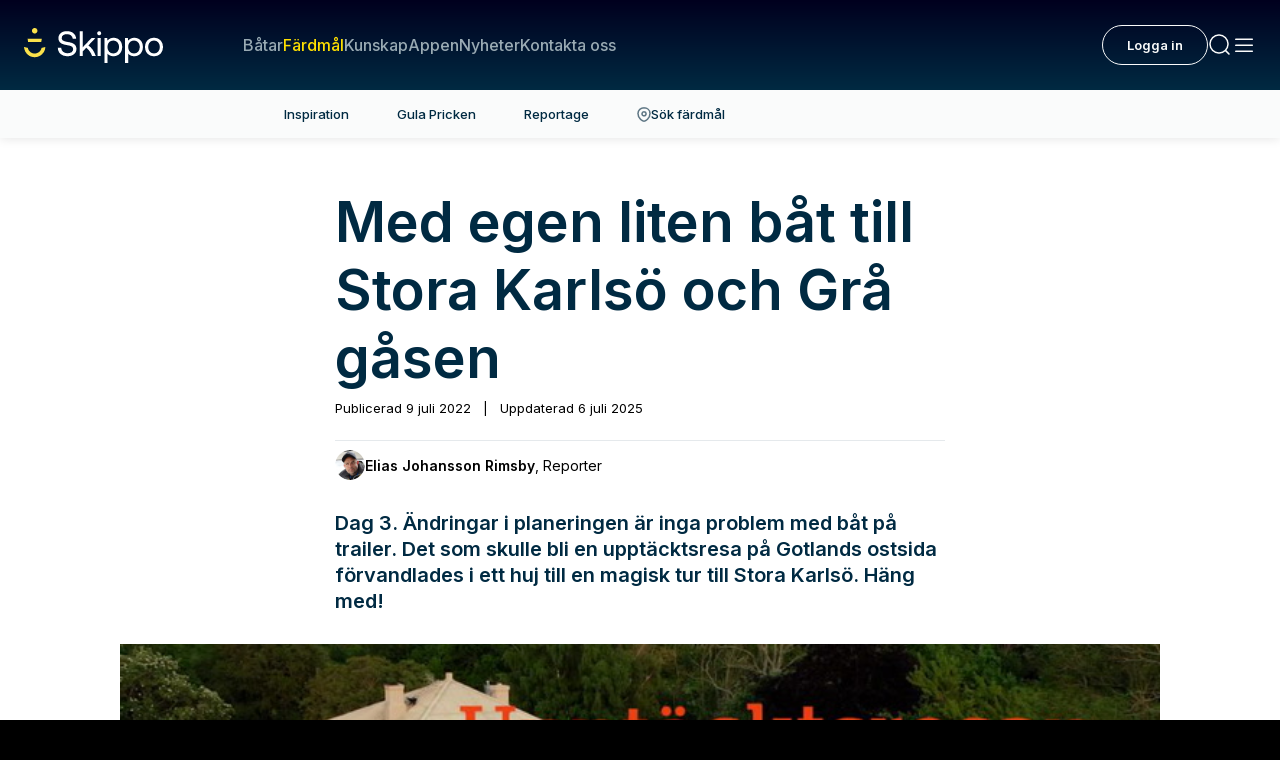

--- FILE ---
content_type: text/html; charset=utf-8
request_url: https://www.skippo.se/fardmal/upptacktsresan-gotland-vi-hypnotiseras-av-stora-karlso
body_size: 51111
content:
<!DOCTYPE html><html lang="sv" class="__variable_fa2f99 akka-no-js"><head><meta charSet="utf-8"/><meta name="viewport" content="width=device-width, initial-scale=1"/><link rel="preload" as="image" href="https://www.facebook.com/tr?id=304320012501444&amp;ev=PageView&amp;noscript=1"/><link rel="preload" as="image" href="https://poseidon-cms-prod.storage.googleapis.com/app/uploads/2025/03/10172117/240611-Finnboat-Willys-X62-Test-6-150x150.png"/><link rel="preload" as="image" imageSrcSet="https://skippoab-485095788.imgix.net/app/uploads/2025/03/10172117/240611-Finnboat-Willys-X62-Test-6-150x150.png?w=640&amp;h=640&amp;q=70&amp;fp-x=0.5&amp;fp-y=0.5&amp;fit=crop&amp;auto=format 640w, https://skippoab-485095788.imgix.net/app/uploads/2025/03/10172117/240611-Finnboat-Willys-X62-Test-6-150x150.png?w=750&amp;h=750&amp;q=70&amp;fp-x=0.5&amp;fp-y=0.5&amp;fit=crop&amp;auto=format 750w, https://skippoab-485095788.imgix.net/app/uploads/2025/03/10172117/240611-Finnboat-Willys-X62-Test-6-150x150.png?w=828&amp;h=828&amp;q=60&amp;fp-x=0.5&amp;fp-y=0.5&amp;fit=crop&amp;auto=format 828w, https://skippoab-485095788.imgix.net/app/uploads/2025/03/10172117/240611-Finnboat-Willys-X62-Test-6-150x150.png?w=1080&amp;h=1080&amp;q=50&amp;fp-x=0.5&amp;fp-y=0.5&amp;fit=crop&amp;auto=format 1080w, https://skippoab-485095788.imgix.net/app/uploads/2025/03/10172117/240611-Finnboat-Willys-X62-Test-6-150x150.png?w=1200&amp;h=1200&amp;q=50&amp;fp-x=0.5&amp;fp-y=0.5&amp;fit=crop&amp;auto=format 1200w, https://skippoab-485095788.imgix.net/app/uploads/2025/03/10172117/240611-Finnboat-Willys-X62-Test-6-150x150.png?w=1280&amp;h=1280&amp;q=50&amp;fp-x=0.5&amp;fp-y=0.5&amp;fit=crop&amp;auto=format 1920w, https://skippoab-485095788.imgix.net/app/uploads/2025/03/10172117/240611-Finnboat-Willys-X62-Test-6-150x150.png?w=1280&amp;h=1280&amp;q=50&amp;fp-x=0.5&amp;fp-y=0.5&amp;fit=crop&amp;auto=format 2048w, https://skippoab-485095788.imgix.net/app/uploads/2025/03/10172117/240611-Finnboat-Willys-X62-Test-6-150x150.png?w=1280&amp;h=1280&amp;q=50&amp;fp-x=0.5&amp;fp-y=0.5&amp;fit=crop&amp;auto=format 3840w" imageSizes="(max-width: 610px) 100vw, 610px"/><link rel="stylesheet" href="/_next/static/css/44bf8c6c059e30a9.css" data-precedence="next"/><link rel="stylesheet" href="/_next/static/css/9a0ec9f2dcddbc16.css" data-precedence="next"/><link rel="stylesheet" href="/_next/static/css/1784cacea5c9c785.css" data-precedence="next"/><link rel="stylesheet" href="/_next/static/css/1b17401bd8d32eeb.css" data-precedence="next"/><link rel="stylesheet" href="/_next/static/css/3a14f9a4121a865a.css" data-precedence="next"/><link rel="stylesheet" href="/_next/static/css/f0b0aaca8379f3d4.css" data-precedence="next"/><link rel="stylesheet" href="/_next/static/css/20574783a6d03894.css" data-precedence="next"/><link rel="stylesheet" href="/_next/static/css/89f6200166d4f659.css" data-precedence="next"/><link rel="stylesheet" href="/_next/static/css/b440ef3e3ccb3082.css" data-precedence="next"/><link rel="stylesheet" href="/_next/static/css/73527d4034caf390.css" data-precedence="next"/><link rel="stylesheet" href="/_next/static/css/944462191571188a.css" data-precedence="next"/><link rel="stylesheet" href="/_next/static/css/9a4e033522b2ab3f.css" data-precedence="next"/><link rel="stylesheet" href="/_next/static/css/48ee305e74c666e8.css" data-precedence="next"/><link rel="stylesheet" href="/_next/static/css/4115ab2f01726ab8.css" data-precedence="next"/><link rel="stylesheet" href="/_next/static/css/dc5804a2f9bf491e.css" data-precedence="next"/><link rel="stylesheet" href="/_next/static/css/6bfb96d8aafe7aa4.css" data-precedence="next"/><link rel="stylesheet" href="/_next/static/css/e97ef61b0a87b80a.css" data-precedence="next"/><link rel="stylesheet" href="/_next/static/css/9910b8c7383e74a7.css" data-precedence="next"/><link rel="stylesheet" href="/_next/static/css/b2424740d271f81f.css" data-precedence="next"/><link rel="stylesheet" href="/_next/static/css/e7200812f6045075.css" data-precedence="next"/><link rel="stylesheet" href="/_next/static/css/570d81a5a2bfb290.css" data-precedence="next"/><link rel="stylesheet" href="/_next/static/css/6a5f4530c0789bc3.css" data-precedence="next"/><link rel="stylesheet" href="/_next/static/css/5ff4d390b1e2d984.css" data-precedence="next"/><link rel="stylesheet" href="/_next/static/css/44deb9230fbc71bb.css" data-precedence="next"/><link rel="stylesheet" href="/_next/static/css/5bf4f439c972eec9.css" data-precedence="next"/><link rel="stylesheet" href="/_next/static/css/f2cc5357a6d5b5e6.css" data-precedence="next"/><link rel="preload" as="script" fetchPriority="low" href="/_next/static/chunks/webpack-4a7fc914ca24d22a.js"/><script src="/_next/static/chunks/52774a7f-471139df58a1be02.js" async=""></script><script src="/_next/static/chunks/fd9d1056-5d50900feac36de0.js" async=""></script><script src="/_next/static/chunks/5356-44d7df3da26823df.js" async=""></script><script src="/_next/static/chunks/main-app-49bd4f092273923c.js" async=""></script><script src="/_next/static/chunks/96df19f3-863a53e029668031.js" async=""></script><script src="/_next/static/chunks/6d495587-8fd950737be35153.js" async=""></script><script src="/_next/static/chunks/665031a6-55d69d5fa734b1b9.js" async=""></script><script src="/_next/static/chunks/1233-8e795266a43e0e9a.js" async=""></script><script src="/_next/static/chunks/937-9c4a41fc6880e906.js" async=""></script><script src="/_next/static/chunks/8330-b7c10f96aff9cde2.js" async=""></script><script src="/_next/static/chunks/1083-93f51a3a77f80133.js" async=""></script><script src="/_next/static/chunks/8941-1cc0e65a62f6015a.js" async=""></script><script src="/_next/static/chunks/9888-93ee1a9834623937.js" async=""></script><script src="/_next/static/chunks/4470-b15941016c8423af.js" async=""></script><script src="/_next/static/chunks/4797-7029d16cfe9a105c.js" async=""></script><script src="/_next/static/chunks/app/%5B...permalink%5D/error-4a3f84b32859f62c.js" async=""></script><script src="/_next/static/chunks/app/global-error-99c6945e79ce2de7.js" async=""></script><script src="/_next/static/chunks/7771-fbdee67992d473d3.js" async=""></script><script src="/_next/static/chunks/app/page-68e8de5f1e136161.js" async=""></script><script src="/_next/static/chunks/app/layout-76a7084218749838.js" async=""></script><script src="/_next/static/chunks/app/error-a3e0600434c7f1cb.js" async=""></script><link rel="preload" href="https://cdn.jwplayer.com/libraries/ik6oXKib.js" as="script"/><link rel="preload" href="https://public.flourish.studio/resources/embed.js" as="script"/><link rel="manifest" href="/site.webmanifest"/><meta name="trustpilot-one-time-domain-verification-id" content="02a49966-42c1-4968-b741-af73653dab25"/><meta name="theme-color" content="#00001E"/><title>Med egen liten båt till Stora Karlsö och Grå gåsen - Skippo</title><meta name="description" content="Att semestra med en liten båt på trailer öppnar möjligheter. En upptäcktsresa på Gotlands ostsida ändrades i ett huj till en magisk båttur till Stora Karlsö."/><meta name="robots" content="index, follow"/><link rel="canonical" href="https://www.skippo.se/fardmal/upptacktsresan-gotland-vi-hypnotiseras-av-stora-karlso"/><meta property="og:title" content="Med egen liten båt till Stora Karlsö och Grå gåsen"/><meta property="og:description" content="Att semestra med en liten båt på trailer öppnar möjligheter. En upptäcktsresa på Gotlands ostsida ändrades i ett huj till en magisk båttur till Stora Karlsö."/><meta property="og:locale" content="sv"/><meta property="og:image" content="https://poseidon-cms.skippo.se/app/uploads/2022/07/Batliv-pa-Gotland-dag-3-1.jpg"/><meta property="og:image:width" content="1920"/><meta property="og:image:height" content="1080"/><meta name="twitter:card" content="summary_large_image"/><meta name="twitter:title" content="Med egen liten båt till Stora Karlsö och Grå gåsen"/><meta name="twitter:description" content="Att semestra med en liten båt på trailer öppnar möjligheter. En upptäcktsresa på Gotlands ostsida ändrades i ett huj till en magisk båttur till Stora Karlsö."/><meta name="twitter:image" content="https://poseidon-cms.skippo.se/app/uploads/2022/07/Batliv-pa-Gotland-dag-3-1.jpg"/><meta name="twitter:image:width" content="1920"/><meta name="twitter:image:height" content="1080"/><link rel="icon" href="/icon.png?242bbefd1a7a8ccb" type="image/png" sizes="120x120"/><meta name="next-size-adjust"/><script>(self.__next_s=self.__next_s||[]).push(["https://cdn.jwplayer.com/libraries/ik6oXKib.js",{}])</script><script>(self.__next_s=self.__next_s||[]).push([0,{"children":"\n                (function(h,o,t,j,a,r){\n                    h.hj=h.hj||function(){(h.hj.q=h.hj.q||[]).push(arguments)};\n                    h._hjSettings={hjid:5150845,hjsv:6};\n                    a=o.getElementsByTagName('head')[0];\n                    r=o.createElement('script');r.async=1;\n                    r.src=t+h._hjSettings.hjid+j+h._hjSettings.hjsv;\n                    a.appendChild(r);\n                })(window,document,'https://static.hotjar.com/c/hotjar-','.js?sv=');\n            ","id":"hotjar"}])</script><script id="maxetise-script" data-name="maxapi" data-domain="skippo.se" data-version="3.2.520" data-cfasync="false">!function(e){"use strict";"undefined"!=typeof globalThis?globalThis:"undefined"!=typeof window?window:"undefined"!=typeof global?global:"undefined"!=typeof self&&self;var n,t,i,r=(n=function(e,n){e.exports=function(){var e=function(){},n={},t={},i={};function r(e,n){e=e.push?e:[e];var r,o,s,c=[],a=e.length,f=a;for(r=function(e,t){t.length&&c.push(e),--f||n(c)};a--;)o=e[a],(s=t[o])?r(o,s):(i[o]=i[o]||[]).push(r)}function o(e,n){if(e){var r=i[e];if(t[e]=n,r)for(;r.length;)r[0](e,n),r.splice(0,1)}}function s(n,t){n.call&&(n={success:n}),t.length?(n.error||e)(t):(n.success||e)(n)}function c(n,t,i,r){var o,s,a=document,f=i.async,u=(i.numRetries||0)+1,d=i.before||e,l=n.replace(/[?|#].*$/,""),p=n.replace(/^(css|img)!/,"");r=r||0,/(^css!|.css$)/.test(l)?((s=a.createElement("link")).rel="stylesheet",s.href=p,(o="hideFocus"in s)&&s.relList&&(o=0,s.rel="preload",s.as="style")):/(^img!|.(png|gif|jpg|svg|webp)$)/.test(l)?(s=a.createElement("img")).src=p:((s=a.createElement("script")).src=n,s.async=void 0===f||f),s.onload=s.onerror=s.onbeforeload=function(e){var a=e.type[0];if(o)try{s.sheet.cssText.length||(a="e")}catch(e){18!=e.code&&(a="e")}if("e"==a){if((r+=1)<u)return c(n,t,i,r)}else if("preload"==s.rel&&"style"==s.as)return s.rel="stylesheet";t(n,a,e.defaultPrevented)},!1!==d(n,s)&&a.head.appendChild(s)}function a(e,n,t){var i,r,o=(e=e.push?e:[e]).length,s=o,a=[];for(i=function(e,t,i){if("e"==t&&a.push(e),"b"==t){if(!i)return;a.push(e)}--o||n(a)},r=0;r<s;r++)c(e[r],i,t)}function f(e,t,i){var r,c;if(t&&t.trim&&(r=t),c=(r?i:t)||{},r){if(r in n)throw"LoadJS";n[r]=!0}function f(n,t){a(e,(function(e){s(c,e),n&&s({success:n,error:t},e),o(r,e)}),c)}if(c.returnPromise)return new Promise(f);f()}return f.ready=function(e,n){return r(e,(function(e){s(n,e)})),f},f.done=function(e){o(e,[])},f.reset=function(){n={},t={},i={}},f.isDefined=function(e){return e in n},f}()},n(t={exports:{}},t.exports),t.exports),o=document.currentScript.dataset.domain,s=window.btoa(o).substring(0,5)+"."+o,c=function(){var e=new CustomEvent("contentBlocked",{});window.dispatchEvent(e);try{var n=JSON.stringify({b:!0}),t=new Blob([n],{type:"application/json"});navigator.sendBeacon("https://"+s+"/profile",t)}catch(e){}};if("undefined"!=typeof URLSearchParams){var a=new URLSearchParams(window.location.search);a.has("max_suffix")&&(i=a.get("max_suffix"))}r(["https://maxetise.net/prebid."+[o,i].filter((function(e){return e})).join(".")+".js"],"prebid",{numRetries:1,error:function(){c()}}),r(["https://securepubads.g.doubleclick.net/tag/js/gpt.js"],"gpt",{numRetries:1,error:function(){c()}});var f=window&&window.maxapi&&window.maxapi.cmd?window.maxapi.cmd:[];e.cmd=f,Object.defineProperty(e,"__esModule",{value:!0})}(this.maxapi=this.maxapi||{});</script><script src="/_next/static/chunks/polyfills-42372ed130431b0a.js" noModule=""></script></head><body theme-mode="light"><noscript><iframe id="ns-script-tm" data-cmp-src="https://www.googletagmanager.com/ns.html?id=GTM-T49BGD69" height="0" width="0" class="cmplazyload" data-cmp-vendor="s905" src="https://www.googletagmanager.com/ns.html?id=GTM-T49BGD69" style="display:none;visibility:hidden"></iframe></noscript><noscript><img height="1" width="1" style="display:none" class="cmplazyload" data-cmp-vendor="s7" data-cmp-src="https://www.facebook.com/tr?id=304320012501444&amp;ev=PageView&amp;noscript=1" src="https://www.facebook.com/tr?id=304320012501444&amp;ev=PageView&amp;noscript=1"/></noscript><div><div class="Page" data-post="true" data-post-id="105779"><div class="topBarNavigation TopBarNavigation_topBarNavigation__04Qj2 "><div class="TopBarNavigation_container__vSi7b  "><a class="TopBarNavigation_logo__wgOBL" href="/"><svg width="127" height="32" viewBox="0 0 127 32" fill="none" xmlns="http://www.w3.org/2000/svg"><g clip-path="url(#clip0_3558_98838)"><path d="M9.76772 5.0518C11.1644 5.0518 12.2966 3.92092 12.2966 2.5259C12.2966 1.13088 11.1644 0 9.76772 0C8.37107 0 7.23886 1.13088 7.23886 2.5259C7.23886 3.92092 8.37107 5.0518 9.76772 5.0518Z" fill="#FAE14B"></path><path d="M15.7833 12.7526L16.2764 9.74051H3.25907L3.74904 12.7526H15.7833Z" fill="#FAE14B"></path><path d="M15.9571 18.5338C15.2395 21.366 12.6949 23.3488 9.76772 23.3488C6.84057 23.3488 4.2959 21.3691 3.57834 18.5338L3.49299 18.196L0 17.3593L0.104315 18.1833C0.711242 23.0394 4.86489 26.7019 9.76772 26.7019C14.6705 26.7019 18.8242 23.0394 19.4311 18.1833L19.5354 17.3624L16.0425 18.1991L15.9571 18.537V18.5338Z" fill="#FAE14B"></path><path d="M40.4523 12.8537C36.8487 12.238 34.4842 11.6475 34.4842 9.17532C34.4842 6.95253 36.2544 5.62643 39.2195 5.62643C42.1845 5.62643 44.2108 7.22406 44.5301 9.79732L44.5427 9.90152H47.6469L47.6374 9.77522C47.3719 5.58223 44.0654 2.8732 39.2195 2.8732C34.3735 2.8732 31.4717 5.47172 31.4717 9.33635C31.4717 13.7377 35.2175 14.9596 38.8812 15.5753C42.5228 16.1942 44.9126 16.7909 44.9126 19.38C44.9126 21.647 42.9875 23.0551 39.8896 23.0551C36.5547 23.0551 34.2566 21.1449 34.0385 18.1896L34.029 18.0791H30.9216V18.2023C31.0955 22.8941 34.5189 25.8115 39.8548 25.8115C44.6059 25.8115 47.9219 23.0615 47.9219 19.1242C47.9219 14.6944 44.1444 13.4694 40.4491 12.8537H40.4523Z" fill="white"></path><path d="M58.8371 15.9511L65.2825 9.12481H61.7326L53.7288 17.5866V3.06265H50.8743V25.6221H53.7288V21.2776L56.9088 18.0097C59.3776 20.0714 61.151 22.6037 62.1847 25.54L62.2131 25.6189H65.6271L65.567 25.4611C63.9454 21.0502 61.7453 17.937 58.8371 15.9479V15.9511Z" fill="white"></path><path d="M68.706 2.99951C67.6723 2.99951 66.8947 3.77623 66.8947 4.80869C66.8947 5.84115 67.6723 6.61786 68.706 6.61786C69.7396 6.61786 70.5173 5.84115 70.5173 4.80869C70.5173 3.77623 69.7396 2.99951 68.706 2.99951Z" fill="white"></path><path d="M70.1 9.12164H67.2455V25.6221H70.1V9.12164Z" fill="white"></path><path d="M81.7802 8.93222C79.5168 8.93222 77.617 9.83839 76.2736 11.556L75.948 9.12482H73.4602V32.0032H76.3147V23.4025C77.4653 24.9622 79.3904 25.8179 81.7833 25.8179C86.4586 25.8179 89.724 22.3479 89.724 17.375C89.724 12.4022 86.6071 8.93222 81.7833 8.93222H81.7802ZM81.5241 23.2509C78.4358 23.2509 76.2799 20.8071 76.2799 17.3119C76.2799 13.8167 78.4358 11.4992 81.5241 11.4992C84.6125 11.4992 86.8 13.8609 86.8 17.375C86.8 20.8892 84.6789 23.2509 81.5241 23.2509Z" fill="white"></path><path d="M100.709 8.93222C98.4454 8.93222 96.5456 9.83839 95.2021 11.556L94.8765 9.12482H92.3887V32.0032H95.2432V23.4025C96.3938 24.9622 98.3189 25.8179 100.712 25.8179C105.387 25.8179 108.652 22.3479 108.652 17.375C108.652 12.4022 105.536 8.93222 100.712 8.93222H100.709ZM100.453 23.2509C97.3643 23.2509 95.2084 20.8071 95.2084 17.3119C95.2084 13.8167 97.3643 11.4992 100.453 11.4992C103.541 11.4992 105.728 13.8609 105.728 17.375C105.728 20.8892 103.607 23.2509 100.453 23.2509Z" fill="white"></path><path d="M118.771 8.93222C113.944 8.93222 110.574 12.4022 110.574 17.375C110.574 22.3479 113.944 25.8179 118.771 25.8179C123.598 25.8179 126.968 22.3479 126.968 17.375C126.968 12.4022 123.598 8.93222 118.771 8.93222ZM118.771 23.2509C115.664 23.2509 113.495 20.8355 113.495 17.375C113.495 13.9146 115.664 11.4992 118.771 11.4992C121.878 11.4992 124.047 13.9146 124.047 17.375C124.047 20.8355 121.878 23.2509 118.771 23.2509Z" fill="white"></path></g><defs><clipPath id="clip0_3558_98838"><rect width="126.968" height="32" fill="white"></rect></clipPath></defs></svg></a><div class="TopBarNavigation_links__lW6kb"><div class="TopBarNavigation_searchInput__1qhUR"><form name="q" class="MenuSearchInput_wrapper__ubsEO" action="/sok?"><input class="MenuSearchInput_menuSearchInputDark__3Usnl" type="text"/><div class="MenuSearchInput_icon__TJgbX"><svg width="24" height="24" viewBox="0 0 24 24" fill="none" xmlns="http://www.w3.org/2000/svg"><path d="M21 21L17.364 17.364M17.364 17.364C18.9926 15.7353 20 13.4853 20 11C20 6.02944 15.9706 2 11 2C6.02944 2 2 6.02944 2 11C2 15.9706 6.02944 20 11 20C13.4853 20 15.7353 18.9926 17.364 17.364Z" stroke="#99AAB3" stroke-width="1.5" stroke-linecap="round"></path></svg></div></form></div><a class="TopBarNavigation_link__fP88m " href="/batar">Båtar</a><a class="TopBarNavigation_link__fP88m TopBarNavigation_active__w1feV" href="/fardmal">Färdmål</a><a class="TopBarNavigation_link__fP88m " href="/kunskap/sok-kunskap">Kunskap</a><a class="TopBarNavigation_link__fP88m " href="/appen">Appen</a><a class="TopBarNavigation_link__fP88m " href="/nyheter">Nyheter</a><a class="TopBarNavigation_link__fP88m " href="https://support.skippo.io/hc/sv">Kontakta oss</a></div><div class="TopBarNavigation_profileSection__AMl3j"></div><div class="TopBarNavigation_toolsSection__k4dG5"><a class="MenuIconButton_menuIconButton__1joI6" href="#"><svg width="24" height="24" viewBox="0 0 24 24" fill="none" xmlns="http://www.w3.org/2000/svg"><path d="M21 21L17.364 17.364M17.364 17.364C18.9926 15.7353 20 13.4853 20 11C20 6.02944 15.9706 2 11 2C6.02944 2 2 6.02944 2 11C2 15.9706 6.02944 20 11 20C13.4853 20 15.7353 18.9926 17.364 17.364Z" stroke="#FAFBFB" stroke-width="1.5" stroke-linecap="round"></path></svg></a><a class="MenuIconButton_menuIconButton__1joI6" href="#"><svg width="24" height="24" viewBox="0 0 24 24" fill="none" xmlns="http://www.w3.org/2000/svg"><rect x="3" y="19" width="1.5" height="18" rx="0.75" transform="rotate(-90 3 19)" fill="#FAFBFB"></rect><rect x="3" y="13" width="1.5" height="18" rx="0.75" transform="rotate(-90 3 13)" fill="#FAFBFB"></rect><rect x="3" y="7" width="1.5" height="18" rx="0.75" transform="rotate(-90 3 7)" fill="#FAFBFB"></rect></svg></a></div></div></div><main class="Main"><div class="Vertical-tabs Vertical-tabs--count-4"><div class="Vertical-tabs__wrapper"><ul><li><a class="Vertical-tabs__tab" href="/fardmal">Inspiration</a></li><li><a class="Vertical-tabs__tab" href="/gula-pricken-utmarkelsen">Gula Pricken</a></li><li><a class="Vertical-tabs__tab" href="/fardmal/skippo-upptacker">Reportage</a></li><li><a href="/plan" class="Vertical-tabs__tab"><svg width="14" height="15" viewBox="0 0 14 15" fill="none" xmlns="http://www.w3.org/2000/svg"><path d="M1 6.5C1 3.168 3.667.835 7 .835s6 2.333 6 5.667c0 5.234-4.667 7.666-6 7.666-1.333 0-6-2.432-6-7.666Z" stroke="#5D7583" stroke-width="1.5"></path><path d="M9 6.834a2 2 0 1 1-4 0 2 2 0 0 1 4 0Z" stroke="#5D7583" stroke-width="1.5"></path></svg>Sök färdmål</a></li></ul></div></div><div class="Post-template-content" data-post-title="Med egen liten båt till Stora Karlsö och Grå gåsen" data-post-url="/fardmal/upptacktsresan-gotland-vi-hypnotiseras-av-stora-karlso"><div class=""><article class="Post-content Post-content--narrow"><script id="json-ld-data-video-105779" type="application/ld+json">{"@context":"http://schema.org","@type":"VideoObject","name":"Med egen liten båt till Stora Karlsö och Grå gåsen","description":"Att semestra med en liten båt på trailer öppnar möjligheter. En upptäcktsresa på Gotlands ostsida ändrades i ett huj till en magisk båttur till Stora Karlsö.","uploadDate":"2024-02-22T10:51:38+00:00","thumbnailUrl":["https://cdn.jwplayer.com/v2/media/r5FuvvwE/poster.jpg"],"duration":"PT14M59S","contentUrl":"https://cdn.jwplayer.com/manifests/r5FuvvwE.m3u8"}</script><h1 class="Post-content__title ">Med egen liten båt till Stora Karlsö och Grå gåsen</h1><div class="Byline"><div class="Byline__post-date">Publicerad <!-- -->9 juli 2022<span class="post-date-separator"> | </span>Uppdaterad <!-- -->6 juli 2025</div><div class="Byline__writer"><figure class="Byline__writer-image"><img src="https://poseidon-cms-prod.storage.googleapis.com/app/uploads/2025/03/10172117/240611-Finnboat-Willys-X62-Test-6-150x150.png" alt="Elias Johansson Rimsby"/></figure><div class="Byline__writer-meta"><span class="Byline__writer-name">Elias Johansson Rimsby</span><span class="Byline__writer-title">, <!-- -->Reporter</span></div></div></div>
<p class="is-style-preamble">Dag 3. Ändringar i planeringen är inga problem med båt på trailer. Det som skulle bli en upptäcktsresa på Gotlands ostsida förvandlades i ett huj till en magisk tur till Stora Karlsö. Häng med!</p>

<header class="Video-masthead"><div class="Video-masthead__video"><div class="Jw-player"><div id="video_105779"></div></div></div></header>

<p>En stor del av charmen med kombinationen bil + <a href="http://capelli.se" target="_blank" rel="noopener">båt</a> och trailer ligger i möjligheten att ge efter för stundens ingivelse. Det som först skulle bli en skön dag längs Gotlands ostkust kom istället, mest på grund av vädret, att bli en fantastisk utflykt till Stora Karlsö med den <a href="https://www.capelli.se/products/rib-tempest-swe/tempest-430-swe/" target="_blank" rel="noopener">lilla men sjövärdiga riben från Capelli</a>.</p>
<h2>Gott om båtramper på Gotland</h2>
<p>Innan vi kastar loss ska det dock sägas att ovan nämnda fordonskombination inte lämpar sig i alla lägen. Speciellt inte inne i centrala Visby när det gäller att snoka upp ett boende för natten i de smala gränderna. Väl utanför ringmuren lättar dock sinnena upp. När vi sedan når Djupviks fantastiska sjösättningsramp är lyckan total.</p>
<p><strong>Se också övriga dagar från Upptäcktsresan Gotland:<br/>
<a href="/upptacktsresan-gotland-vackert-sa-att-man-kraks">Upptäcktsresan Gotland dag 1 – race mellan Själsö och Lickershamn</a><br/>
<a href="/upptacktsresan-gotland-narkontakt-med-faros-okanda-skatter">Upptäcktsresan Gotland dag 2– närkontakt med Fårös okända skatter</a><br/>
<a href="/artiklar/reportage/med-liten-trailerbar-bat-pa-gotland-ett-maktigt-avslut">Upptäcktsresan Gotland dag 4: Med liten trailerbar båt på Gotland – ett mäktigt avslut</a><br/>
</strong></p>
<h2>Med egen båt till Stora Karlsö</h2>
<p>Från vackra Djupviks Hamn är det sedan bara fyra sjömils båtfärd till <a href="http://www.storakarlso.se" target="_blank" rel="noopener">Stora Karlsö</a>. Hamnen är mycket vackert belägen i anslutning till ett gammalt Gotländskt fiskeläge. I hamnen finns under sommarsäsongen en kiosk med lite av varje. Ett par hundra meter ovanför hamnen ligger Djupviks Hotell. Omedelbart norr om hamnen ligger också en fin sandstrand som kan rekommenderas.</p>
<p></p><div class="Image-gallery"><div class="Image-slider Image-slider--3-col"><div class="swiper Image-slider__large-images"><div class="swiper-wrapper"><div class="swiper-slide"><figure class="Image-slider__large-image"><img alt="bat-pa-trailer-mot-Stora-Karlso" image="[object Object]" id="105792" caption="Vi sjösätter vår Capelli 430 vid sjösättningsrampen i  Djupvik." data-fy="0.5" data-fx="0.5" loading="lazy" width="1920" height="1080" decoding="async" data-nimg="1" style="color:transparent" sizes="(max-width: 610px) 100vw, 610px" srcSet="https://skippoab-485095788.imgix.net/app/uploads/2022/07/220606-Uppta%CC%88cksresan-Gotland-Dag-3-A.jpg?w=640&amp;h=360&amp;q=70&amp;fp-x=0.5&amp;fp-y=0.5&amp;fit=crop&amp;auto=format 640w, https://skippoab-485095788.imgix.net/app/uploads/2022/07/220606-Uppta%CC%88cksresan-Gotland-Dag-3-A.jpg?w=750&amp;h=421&amp;q=70&amp;fp-x=0.5&amp;fp-y=0.5&amp;fit=crop&amp;auto=format 750w, https://skippoab-485095788.imgix.net/app/uploads/2022/07/220606-Uppta%CC%88cksresan-Gotland-Dag-3-A.jpg?w=828&amp;h=465&amp;q=60&amp;fp-x=0.5&amp;fp-y=0.5&amp;fit=crop&amp;auto=format 828w, https://skippoab-485095788.imgix.net/app/uploads/2022/07/220606-Uppta%CC%88cksresan-Gotland-Dag-3-A.jpg?w=1080&amp;h=607&amp;q=50&amp;fp-x=0.5&amp;fp-y=0.5&amp;fit=crop&amp;auto=format 1080w, https://skippoab-485095788.imgix.net/app/uploads/2022/07/220606-Uppta%CC%88cksresan-Gotland-Dag-3-A.jpg?w=1200&amp;h=675&amp;q=50&amp;fp-x=0.5&amp;fp-y=0.5&amp;fit=crop&amp;auto=format 1200w, https://skippoab-485095788.imgix.net/app/uploads/2022/07/220606-Uppta%CC%88cksresan-Gotland-Dag-3-A.jpg?w=1280&amp;h=720&amp;q=50&amp;fp-x=0.5&amp;fp-y=0.5&amp;fit=crop&amp;auto=format 1920w, https://skippoab-485095788.imgix.net/app/uploads/2022/07/220606-Uppta%CC%88cksresan-Gotland-Dag-3-A.jpg?w=1280&amp;h=720&amp;q=50&amp;fp-x=0.5&amp;fp-y=0.5&amp;fit=crop&amp;auto=format 2048w, https://skippoab-485095788.imgix.net/app/uploads/2022/07/220606-Uppta%CC%88cksresan-Gotland-Dag-3-A.jpg?w=1280&amp;h=720&amp;q=50&amp;fp-x=0.5&amp;fp-y=0.5&amp;fit=crop&amp;auto=format 3840w" src="https://skippoab-485095788.imgix.net/app/uploads/2022/07/220606-Uppta%CC%88cksresan-Gotland-Dag-3-A.jpg?w=1280&amp;h=720&amp;q=50&amp;fp-x=0.5&amp;fp-y=0.5&amp;fit=crop&amp;auto=format"/><figcaption class="Image-slider__caption">Vi sjösätter vår Capelli 430 vid sjösättningsrampen i  Djupvik.</figcaption><div class="Image-slider__index">1/4</div></figure></div><div class="swiper-slide"><figure class="Image-slider__large-image"><img alt="Mot-stora-karlso-med-liten-motorbat" image="[object Object]" id="105793" caption="Att åka passagerarbåt till Stora Karlsö är en sak. Att köra dit med egen båt en helt annan. " data-fy="0.5" data-fx="0.5" loading="lazy" width="1920" height="1080" decoding="async" data-nimg="1" style="color:transparent" sizes="(max-width: 610px) 100vw, 610px" srcSet="https://skippoab-485095788.imgix.net/app/uploads/2022/07/220606-Uppta%CC%88cksresan-Gotland-Dag-3-B.jpg?w=640&amp;h=360&amp;q=70&amp;fp-x=0.5&amp;fp-y=0.5&amp;fit=crop&amp;auto=format 640w, https://skippoab-485095788.imgix.net/app/uploads/2022/07/220606-Uppta%CC%88cksresan-Gotland-Dag-3-B.jpg?w=750&amp;h=421&amp;q=70&amp;fp-x=0.5&amp;fp-y=0.5&amp;fit=crop&amp;auto=format 750w, https://skippoab-485095788.imgix.net/app/uploads/2022/07/220606-Uppta%CC%88cksresan-Gotland-Dag-3-B.jpg?w=828&amp;h=465&amp;q=60&amp;fp-x=0.5&amp;fp-y=0.5&amp;fit=crop&amp;auto=format 828w, https://skippoab-485095788.imgix.net/app/uploads/2022/07/220606-Uppta%CC%88cksresan-Gotland-Dag-3-B.jpg?w=1080&amp;h=607&amp;q=50&amp;fp-x=0.5&amp;fp-y=0.5&amp;fit=crop&amp;auto=format 1080w, https://skippoab-485095788.imgix.net/app/uploads/2022/07/220606-Uppta%CC%88cksresan-Gotland-Dag-3-B.jpg?w=1200&amp;h=675&amp;q=50&amp;fp-x=0.5&amp;fp-y=0.5&amp;fit=crop&amp;auto=format 1200w, https://skippoab-485095788.imgix.net/app/uploads/2022/07/220606-Uppta%CC%88cksresan-Gotland-Dag-3-B.jpg?w=1280&amp;h=720&amp;q=50&amp;fp-x=0.5&amp;fp-y=0.5&amp;fit=crop&amp;auto=format 1920w, https://skippoab-485095788.imgix.net/app/uploads/2022/07/220606-Uppta%CC%88cksresan-Gotland-Dag-3-B.jpg?w=1280&amp;h=720&amp;q=50&amp;fp-x=0.5&amp;fp-y=0.5&amp;fit=crop&amp;auto=format 2048w, https://skippoab-485095788.imgix.net/app/uploads/2022/07/220606-Uppta%CC%88cksresan-Gotland-Dag-3-B.jpg?w=1280&amp;h=720&amp;q=50&amp;fp-x=0.5&amp;fp-y=0.5&amp;fit=crop&amp;auto=format 3840w" src="https://skippoab-485095788.imgix.net/app/uploads/2022/07/220606-Uppta%CC%88cksresan-Gotland-Dag-3-B.jpg?w=1280&amp;h=720&amp;q=50&amp;fp-x=0.5&amp;fp-y=0.5&amp;fit=crop&amp;auto=format"/><figcaption class="Image-slider__caption">Att åka passagerarbåt till Stora Karlsö är en sak. Att köra dit med egen båt en helt annan. </figcaption><div class="Image-slider__index">2/4</div></figure></div><div class="swiper-slide"><figure class="Image-slider__large-image"><img alt="motorbat-pa-vag-till-stora-karlso-vid-Gotland" image="[object Object]" id="105798" caption="En liten rib på 4,3 meter med 30 hk är perfekt för att upptäcka båtlivet. " data-fy="0.5" data-fx="0.5" loading="lazy" width="1920" height="1075" decoding="async" data-nimg="1" style="color:transparent" sizes="(max-width: 610px) 100vw, 610px" srcSet="https://skippoab-485095788.imgix.net/app/uploads/2022/07/Stora-Karlso_.jpg?w=640&amp;h=358&amp;q=70&amp;fp-x=0.5&amp;fp-y=0.5&amp;fit=crop&amp;auto=format 640w, https://skippoab-485095788.imgix.net/app/uploads/2022/07/Stora-Karlso_.jpg?w=750&amp;h=419&amp;q=70&amp;fp-x=0.5&amp;fp-y=0.5&amp;fit=crop&amp;auto=format 750w, https://skippoab-485095788.imgix.net/app/uploads/2022/07/Stora-Karlso_.jpg?w=828&amp;h=463&amp;q=60&amp;fp-x=0.5&amp;fp-y=0.5&amp;fit=crop&amp;auto=format 828w, https://skippoab-485095788.imgix.net/app/uploads/2022/07/Stora-Karlso_.jpg?w=1080&amp;h=604&amp;q=50&amp;fp-x=0.5&amp;fp-y=0.5&amp;fit=crop&amp;auto=format 1080w, https://skippoab-485095788.imgix.net/app/uploads/2022/07/Stora-Karlso_.jpg?w=1200&amp;h=671&amp;q=50&amp;fp-x=0.5&amp;fp-y=0.5&amp;fit=crop&amp;auto=format 1200w, https://skippoab-485095788.imgix.net/app/uploads/2022/07/Stora-Karlso_.jpg?w=1280&amp;h=716&amp;q=50&amp;fp-x=0.5&amp;fp-y=0.5&amp;fit=crop&amp;auto=format 1920w, https://skippoab-485095788.imgix.net/app/uploads/2022/07/Stora-Karlso_.jpg?w=1280&amp;h=716&amp;q=50&amp;fp-x=0.5&amp;fp-y=0.5&amp;fit=crop&amp;auto=format 2048w, https://skippoab-485095788.imgix.net/app/uploads/2022/07/Stora-Karlso_.jpg?w=1280&amp;h=716&amp;q=50&amp;fp-x=0.5&amp;fp-y=0.5&amp;fit=crop&amp;auto=format 3840w" src="https://skippoab-485095788.imgix.net/app/uploads/2022/07/Stora-Karlso_.jpg?w=1280&amp;h=716&amp;q=50&amp;fp-x=0.5&amp;fp-y=0.5&amp;fit=crop&amp;auto=format"/><figcaption class="Image-slider__caption">En liten rib på 4,3 meter med 30 hk är perfekt för att upptäcka båtlivet. </figcaption><div class="Image-slider__index">3/4</div></figure></div><div class="swiper-slide"><figure class="Image-slider__large-image"><img alt="motorbat-pa-stranden-vid-Stora-karlso" image="[object Object]" id="105791" caption="Vi kör rakt upp på stranden på Stora Karlsö med vår lilla motorbåt. " data-fy="0.5" data-fx="0.5" loading="lazy" width="1920" height="1080" decoding="async" data-nimg="1" style="color:transparent" sizes="(max-width: 610px) 100vw, 610px" srcSet="https://skippoab-485095788.imgix.net/app/uploads/2022/07/220606-Uppta%CC%88cksresan-Gotland-Dag-3-C.jpg?w=640&amp;h=360&amp;q=70&amp;fp-x=0.5&amp;fp-y=0.5&amp;fit=crop&amp;auto=format 640w, https://skippoab-485095788.imgix.net/app/uploads/2022/07/220606-Uppta%CC%88cksresan-Gotland-Dag-3-C.jpg?w=750&amp;h=421&amp;q=70&amp;fp-x=0.5&amp;fp-y=0.5&amp;fit=crop&amp;auto=format 750w, https://skippoab-485095788.imgix.net/app/uploads/2022/07/220606-Uppta%CC%88cksresan-Gotland-Dag-3-C.jpg?w=828&amp;h=465&amp;q=60&amp;fp-x=0.5&amp;fp-y=0.5&amp;fit=crop&amp;auto=format 828w, https://skippoab-485095788.imgix.net/app/uploads/2022/07/220606-Uppta%CC%88cksresan-Gotland-Dag-3-C.jpg?w=1080&amp;h=607&amp;q=50&amp;fp-x=0.5&amp;fp-y=0.5&amp;fit=crop&amp;auto=format 1080w, https://skippoab-485095788.imgix.net/app/uploads/2022/07/220606-Uppta%CC%88cksresan-Gotland-Dag-3-C.jpg?w=1200&amp;h=675&amp;q=50&amp;fp-x=0.5&amp;fp-y=0.5&amp;fit=crop&amp;auto=format 1200w, https://skippoab-485095788.imgix.net/app/uploads/2022/07/220606-Uppta%CC%88cksresan-Gotland-Dag-3-C.jpg?w=1280&amp;h=720&amp;q=50&amp;fp-x=0.5&amp;fp-y=0.5&amp;fit=crop&amp;auto=format 1920w, https://skippoab-485095788.imgix.net/app/uploads/2022/07/220606-Uppta%CC%88cksresan-Gotland-Dag-3-C.jpg?w=1280&amp;h=720&amp;q=50&amp;fp-x=0.5&amp;fp-y=0.5&amp;fit=crop&amp;auto=format 2048w, https://skippoab-485095788.imgix.net/app/uploads/2022/07/220606-Uppta%CC%88cksresan-Gotland-Dag-3-C.jpg?w=1280&amp;h=720&amp;q=50&amp;fp-x=0.5&amp;fp-y=0.5&amp;fit=crop&amp;auto=format 3840w" src="https://skippoab-485095788.imgix.net/app/uploads/2022/07/220606-Uppta%CC%88cksresan-Gotland-Dag-3-C.jpg?w=1280&amp;h=720&amp;q=50&amp;fp-x=0.5&amp;fp-y=0.5&amp;fit=crop&amp;auto=format"/><figcaption class="Image-slider__caption">Vi kör rakt upp på stranden på Stora Karlsö med vår lilla motorbåt. </figcaption><div class="Image-slider__index">4/4</div></figure></div></div><div class="swiper-button-prev"></div><div class="swiper-button-next"></div><button class="Image-slider__full-screen"><svg width="24" height="24" viewBox="0 0 24 24" fill="none" xmlns="http://www.w3.org/2000/svg"><path d="M13 5h5a1 1 0 0 1 1 1v5M5 13v5a1 1 0 0 0 1 1h5" stroke="#FFF" stroke-width="1.5" stroke-linecap="round"></path><path d="M5.356 18.808 18.642 5.192" stroke="#FFF" stroke-width="1.5"></path></svg></button></div><div class="swiper Image-slider__images"><div class="swiper-wrapper"><div class="swiper-slide"><div class="Image-slider__slide"><figure class="Image-slider__image Image-slider__image--active"><img alt="bat-pa-trailer-mot-Stora-Karlso" image="[object Object]" id="105792" caption="Vi sjösätter vår Capelli 430 vid sjösättningsrampen i  Djupvik." data-fy="0.5" data-fx="0.5" loading="lazy" width="1920" height="1080" decoding="async" data-nimg="1" style="color:transparent" sizes="(max-width: 610px) 33.333333333333336vw, 192.66666666666666px" srcSet="https://skippoab-485095788.imgix.net/app/uploads/2022/07/220606-Uppta%CC%88cksresan-Gotland-Dag-3-A.jpg?w=16&amp;h=9&amp;q=75&amp;fp-x=0.5&amp;fp-y=0.5&amp;fit=crop&amp;auto=format 16w, https://skippoab-485095788.imgix.net/app/uploads/2022/07/220606-Uppta%CC%88cksresan-Gotland-Dag-3-A.jpg?w=32&amp;h=18&amp;q=75&amp;fp-x=0.5&amp;fp-y=0.5&amp;fit=crop&amp;auto=format 32w, https://skippoab-485095788.imgix.net/app/uploads/2022/07/220606-Uppta%CC%88cksresan-Gotland-Dag-3-A.jpg?w=48&amp;h=27&amp;q=75&amp;fp-x=0.5&amp;fp-y=0.5&amp;fit=crop&amp;auto=format 48w, https://skippoab-485095788.imgix.net/app/uploads/2022/07/220606-Uppta%CC%88cksresan-Gotland-Dag-3-A.jpg?w=64&amp;h=36&amp;q=75&amp;fp-x=0.5&amp;fp-y=0.5&amp;fit=crop&amp;auto=format 64w, https://skippoab-485095788.imgix.net/app/uploads/2022/07/220606-Uppta%CC%88cksresan-Gotland-Dag-3-A.jpg?w=96&amp;h=54&amp;q=75&amp;fp-x=0.5&amp;fp-y=0.5&amp;fit=crop&amp;auto=format 96w, https://skippoab-485095788.imgix.net/app/uploads/2022/07/220606-Uppta%CC%88cksresan-Gotland-Dag-3-A.jpg?w=128&amp;h=72&amp;q=75&amp;fp-x=0.5&amp;fp-y=0.5&amp;fit=crop&amp;auto=format 128w, https://skippoab-485095788.imgix.net/app/uploads/2022/07/220606-Uppta%CC%88cksresan-Gotland-Dag-3-A.jpg?w=256&amp;h=144&amp;q=75&amp;fp-x=0.5&amp;fp-y=0.5&amp;fit=crop&amp;auto=format 256w, https://skippoab-485095788.imgix.net/app/uploads/2022/07/220606-Uppta%CC%88cksresan-Gotland-Dag-3-A.jpg?w=384&amp;h=216&amp;q=75&amp;fp-x=0.5&amp;fp-y=0.5&amp;fit=crop&amp;auto=format 384w, https://skippoab-485095788.imgix.net/app/uploads/2022/07/220606-Uppta%CC%88cksresan-Gotland-Dag-3-A.jpg?w=640&amp;h=360&amp;q=70&amp;fp-x=0.5&amp;fp-y=0.5&amp;fit=crop&amp;auto=format 640w, https://skippoab-485095788.imgix.net/app/uploads/2022/07/220606-Uppta%CC%88cksresan-Gotland-Dag-3-A.jpg?w=750&amp;h=421&amp;q=70&amp;fp-x=0.5&amp;fp-y=0.5&amp;fit=crop&amp;auto=format 750w, https://skippoab-485095788.imgix.net/app/uploads/2022/07/220606-Uppta%CC%88cksresan-Gotland-Dag-3-A.jpg?w=828&amp;h=465&amp;q=60&amp;fp-x=0.5&amp;fp-y=0.5&amp;fit=crop&amp;auto=format 828w, https://skippoab-485095788.imgix.net/app/uploads/2022/07/220606-Uppta%CC%88cksresan-Gotland-Dag-3-A.jpg?w=1080&amp;h=607&amp;q=50&amp;fp-x=0.5&amp;fp-y=0.5&amp;fit=crop&amp;auto=format 1080w, https://skippoab-485095788.imgix.net/app/uploads/2022/07/220606-Uppta%CC%88cksresan-Gotland-Dag-3-A.jpg?w=1200&amp;h=675&amp;q=50&amp;fp-x=0.5&amp;fp-y=0.5&amp;fit=crop&amp;auto=format 1200w, https://skippoab-485095788.imgix.net/app/uploads/2022/07/220606-Uppta%CC%88cksresan-Gotland-Dag-3-A.jpg?w=1280&amp;h=720&amp;q=50&amp;fp-x=0.5&amp;fp-y=0.5&amp;fit=crop&amp;auto=format 1920w, https://skippoab-485095788.imgix.net/app/uploads/2022/07/220606-Uppta%CC%88cksresan-Gotland-Dag-3-A.jpg?w=1280&amp;h=720&amp;q=50&amp;fp-x=0.5&amp;fp-y=0.5&amp;fit=crop&amp;auto=format 2048w, https://skippoab-485095788.imgix.net/app/uploads/2022/07/220606-Uppta%CC%88cksresan-Gotland-Dag-3-A.jpg?w=1280&amp;h=720&amp;q=50&amp;fp-x=0.5&amp;fp-y=0.5&amp;fit=crop&amp;auto=format 3840w" src="https://skippoab-485095788.imgix.net/app/uploads/2022/07/220606-Uppta%CC%88cksresan-Gotland-Dag-3-A.jpg?w=1280&amp;h=720&amp;q=50&amp;fp-x=0.5&amp;fp-y=0.5&amp;fit=crop&amp;auto=format"/></figure><figure class="Image-slider__image"><img alt="Mot-stora-karlso-med-liten-motorbat" image="[object Object]" id="105793" caption="Att åka passagerarbåt till Stora Karlsö är en sak. Att köra dit med egen båt en helt annan. " data-fy="0.5" data-fx="0.5" loading="lazy" width="1920" height="1080" decoding="async" data-nimg="1" style="color:transparent" sizes="(max-width: 610px) 33.333333333333336vw, 192.66666666666666px" srcSet="https://skippoab-485095788.imgix.net/app/uploads/2022/07/220606-Uppta%CC%88cksresan-Gotland-Dag-3-B.jpg?w=16&amp;h=9&amp;q=75&amp;fp-x=0.5&amp;fp-y=0.5&amp;fit=crop&amp;auto=format 16w, https://skippoab-485095788.imgix.net/app/uploads/2022/07/220606-Uppta%CC%88cksresan-Gotland-Dag-3-B.jpg?w=32&amp;h=18&amp;q=75&amp;fp-x=0.5&amp;fp-y=0.5&amp;fit=crop&amp;auto=format 32w, https://skippoab-485095788.imgix.net/app/uploads/2022/07/220606-Uppta%CC%88cksresan-Gotland-Dag-3-B.jpg?w=48&amp;h=27&amp;q=75&amp;fp-x=0.5&amp;fp-y=0.5&amp;fit=crop&amp;auto=format 48w, https://skippoab-485095788.imgix.net/app/uploads/2022/07/220606-Uppta%CC%88cksresan-Gotland-Dag-3-B.jpg?w=64&amp;h=36&amp;q=75&amp;fp-x=0.5&amp;fp-y=0.5&amp;fit=crop&amp;auto=format 64w, https://skippoab-485095788.imgix.net/app/uploads/2022/07/220606-Uppta%CC%88cksresan-Gotland-Dag-3-B.jpg?w=96&amp;h=54&amp;q=75&amp;fp-x=0.5&amp;fp-y=0.5&amp;fit=crop&amp;auto=format 96w, https://skippoab-485095788.imgix.net/app/uploads/2022/07/220606-Uppta%CC%88cksresan-Gotland-Dag-3-B.jpg?w=128&amp;h=72&amp;q=75&amp;fp-x=0.5&amp;fp-y=0.5&amp;fit=crop&amp;auto=format 128w, https://skippoab-485095788.imgix.net/app/uploads/2022/07/220606-Uppta%CC%88cksresan-Gotland-Dag-3-B.jpg?w=256&amp;h=144&amp;q=75&amp;fp-x=0.5&amp;fp-y=0.5&amp;fit=crop&amp;auto=format 256w, https://skippoab-485095788.imgix.net/app/uploads/2022/07/220606-Uppta%CC%88cksresan-Gotland-Dag-3-B.jpg?w=384&amp;h=216&amp;q=75&amp;fp-x=0.5&amp;fp-y=0.5&amp;fit=crop&amp;auto=format 384w, https://skippoab-485095788.imgix.net/app/uploads/2022/07/220606-Uppta%CC%88cksresan-Gotland-Dag-3-B.jpg?w=640&amp;h=360&amp;q=70&amp;fp-x=0.5&amp;fp-y=0.5&amp;fit=crop&amp;auto=format 640w, https://skippoab-485095788.imgix.net/app/uploads/2022/07/220606-Uppta%CC%88cksresan-Gotland-Dag-3-B.jpg?w=750&amp;h=421&amp;q=70&amp;fp-x=0.5&amp;fp-y=0.5&amp;fit=crop&amp;auto=format 750w, https://skippoab-485095788.imgix.net/app/uploads/2022/07/220606-Uppta%CC%88cksresan-Gotland-Dag-3-B.jpg?w=828&amp;h=465&amp;q=60&amp;fp-x=0.5&amp;fp-y=0.5&amp;fit=crop&amp;auto=format 828w, https://skippoab-485095788.imgix.net/app/uploads/2022/07/220606-Uppta%CC%88cksresan-Gotland-Dag-3-B.jpg?w=1080&amp;h=607&amp;q=50&amp;fp-x=0.5&amp;fp-y=0.5&amp;fit=crop&amp;auto=format 1080w, https://skippoab-485095788.imgix.net/app/uploads/2022/07/220606-Uppta%CC%88cksresan-Gotland-Dag-3-B.jpg?w=1200&amp;h=675&amp;q=50&amp;fp-x=0.5&amp;fp-y=0.5&amp;fit=crop&amp;auto=format 1200w, https://skippoab-485095788.imgix.net/app/uploads/2022/07/220606-Uppta%CC%88cksresan-Gotland-Dag-3-B.jpg?w=1280&amp;h=720&amp;q=50&amp;fp-x=0.5&amp;fp-y=0.5&amp;fit=crop&amp;auto=format 1920w, https://skippoab-485095788.imgix.net/app/uploads/2022/07/220606-Uppta%CC%88cksresan-Gotland-Dag-3-B.jpg?w=1280&amp;h=720&amp;q=50&amp;fp-x=0.5&amp;fp-y=0.5&amp;fit=crop&amp;auto=format 2048w, https://skippoab-485095788.imgix.net/app/uploads/2022/07/220606-Uppta%CC%88cksresan-Gotland-Dag-3-B.jpg?w=1280&amp;h=720&amp;q=50&amp;fp-x=0.5&amp;fp-y=0.5&amp;fit=crop&amp;auto=format 3840w" src="https://skippoab-485095788.imgix.net/app/uploads/2022/07/220606-Uppta%CC%88cksresan-Gotland-Dag-3-B.jpg?w=1280&amp;h=720&amp;q=50&amp;fp-x=0.5&amp;fp-y=0.5&amp;fit=crop&amp;auto=format"/></figure><figure class="Image-slider__image"><img alt="motorbat-pa-vag-till-stora-karlso-vid-Gotland" image="[object Object]" id="105798" caption="En liten rib på 4,3 meter med 30 hk är perfekt för att upptäcka båtlivet. " data-fy="0.5" data-fx="0.5" loading="lazy" width="1920" height="1075" decoding="async" data-nimg="1" style="color:transparent" sizes="(max-width: 610px) 33.333333333333336vw, 192.66666666666666px" srcSet="https://skippoab-485095788.imgix.net/app/uploads/2022/07/Stora-Karlso_.jpg?w=16&amp;h=8&amp;q=75&amp;fp-x=0.5&amp;fp-y=0.5&amp;fit=crop&amp;auto=format 16w, https://skippoab-485095788.imgix.net/app/uploads/2022/07/Stora-Karlso_.jpg?w=32&amp;h=17&amp;q=75&amp;fp-x=0.5&amp;fp-y=0.5&amp;fit=crop&amp;auto=format 32w, https://skippoab-485095788.imgix.net/app/uploads/2022/07/Stora-Karlso_.jpg?w=48&amp;h=26&amp;q=75&amp;fp-x=0.5&amp;fp-y=0.5&amp;fit=crop&amp;auto=format 48w, https://skippoab-485095788.imgix.net/app/uploads/2022/07/Stora-Karlso_.jpg?w=64&amp;h=35&amp;q=75&amp;fp-x=0.5&amp;fp-y=0.5&amp;fit=crop&amp;auto=format 64w, https://skippoab-485095788.imgix.net/app/uploads/2022/07/Stora-Karlso_.jpg?w=96&amp;h=53&amp;q=75&amp;fp-x=0.5&amp;fp-y=0.5&amp;fit=crop&amp;auto=format 96w, https://skippoab-485095788.imgix.net/app/uploads/2022/07/Stora-Karlso_.jpg?w=128&amp;h=71&amp;q=75&amp;fp-x=0.5&amp;fp-y=0.5&amp;fit=crop&amp;auto=format 128w, https://skippoab-485095788.imgix.net/app/uploads/2022/07/Stora-Karlso_.jpg?w=256&amp;h=143&amp;q=75&amp;fp-x=0.5&amp;fp-y=0.5&amp;fit=crop&amp;auto=format 256w, https://skippoab-485095788.imgix.net/app/uploads/2022/07/Stora-Karlso_.jpg?w=384&amp;h=215&amp;q=75&amp;fp-x=0.5&amp;fp-y=0.5&amp;fit=crop&amp;auto=format 384w, https://skippoab-485095788.imgix.net/app/uploads/2022/07/Stora-Karlso_.jpg?w=640&amp;h=358&amp;q=70&amp;fp-x=0.5&amp;fp-y=0.5&amp;fit=crop&amp;auto=format 640w, https://skippoab-485095788.imgix.net/app/uploads/2022/07/Stora-Karlso_.jpg?w=750&amp;h=419&amp;q=70&amp;fp-x=0.5&amp;fp-y=0.5&amp;fit=crop&amp;auto=format 750w, https://skippoab-485095788.imgix.net/app/uploads/2022/07/Stora-Karlso_.jpg?w=828&amp;h=463&amp;q=60&amp;fp-x=0.5&amp;fp-y=0.5&amp;fit=crop&amp;auto=format 828w, https://skippoab-485095788.imgix.net/app/uploads/2022/07/Stora-Karlso_.jpg?w=1080&amp;h=604&amp;q=50&amp;fp-x=0.5&amp;fp-y=0.5&amp;fit=crop&amp;auto=format 1080w, https://skippoab-485095788.imgix.net/app/uploads/2022/07/Stora-Karlso_.jpg?w=1200&amp;h=671&amp;q=50&amp;fp-x=0.5&amp;fp-y=0.5&amp;fit=crop&amp;auto=format 1200w, https://skippoab-485095788.imgix.net/app/uploads/2022/07/Stora-Karlso_.jpg?w=1280&amp;h=716&amp;q=50&amp;fp-x=0.5&amp;fp-y=0.5&amp;fit=crop&amp;auto=format 1920w, https://skippoab-485095788.imgix.net/app/uploads/2022/07/Stora-Karlso_.jpg?w=1280&amp;h=716&amp;q=50&amp;fp-x=0.5&amp;fp-y=0.5&amp;fit=crop&amp;auto=format 2048w, https://skippoab-485095788.imgix.net/app/uploads/2022/07/Stora-Karlso_.jpg?w=1280&amp;h=716&amp;q=50&amp;fp-x=0.5&amp;fp-y=0.5&amp;fit=crop&amp;auto=format 3840w" src="https://skippoab-485095788.imgix.net/app/uploads/2022/07/Stora-Karlso_.jpg?w=1280&amp;h=716&amp;q=50&amp;fp-x=0.5&amp;fp-y=0.5&amp;fit=crop&amp;auto=format"/></figure></div></div><div class="swiper-slide"><div class="Image-slider__slide"><figure class="Image-slider__image"><img alt="motorbat-pa-stranden-vid-Stora-karlso" image="[object Object]" id="105791" caption="Vi kör rakt upp på stranden på Stora Karlsö med vår lilla motorbåt. " data-fy="0.5" data-fx="0.5" loading="lazy" width="1920" height="1080" decoding="async" data-nimg="1" style="color:transparent" sizes="(max-width: 610px) 33.333333333333336vw, 192.66666666666666px" srcSet="https://skippoab-485095788.imgix.net/app/uploads/2022/07/220606-Uppta%CC%88cksresan-Gotland-Dag-3-C.jpg?w=16&amp;h=9&amp;q=75&amp;fp-x=0.5&amp;fp-y=0.5&amp;fit=crop&amp;auto=format 16w, https://skippoab-485095788.imgix.net/app/uploads/2022/07/220606-Uppta%CC%88cksresan-Gotland-Dag-3-C.jpg?w=32&amp;h=18&amp;q=75&amp;fp-x=0.5&amp;fp-y=0.5&amp;fit=crop&amp;auto=format 32w, https://skippoab-485095788.imgix.net/app/uploads/2022/07/220606-Uppta%CC%88cksresan-Gotland-Dag-3-C.jpg?w=48&amp;h=27&amp;q=75&amp;fp-x=0.5&amp;fp-y=0.5&amp;fit=crop&amp;auto=format 48w, https://skippoab-485095788.imgix.net/app/uploads/2022/07/220606-Uppta%CC%88cksresan-Gotland-Dag-3-C.jpg?w=64&amp;h=36&amp;q=75&amp;fp-x=0.5&amp;fp-y=0.5&amp;fit=crop&amp;auto=format 64w, https://skippoab-485095788.imgix.net/app/uploads/2022/07/220606-Uppta%CC%88cksresan-Gotland-Dag-3-C.jpg?w=96&amp;h=54&amp;q=75&amp;fp-x=0.5&amp;fp-y=0.5&amp;fit=crop&amp;auto=format 96w, https://skippoab-485095788.imgix.net/app/uploads/2022/07/220606-Uppta%CC%88cksresan-Gotland-Dag-3-C.jpg?w=128&amp;h=72&amp;q=75&amp;fp-x=0.5&amp;fp-y=0.5&amp;fit=crop&amp;auto=format 128w, https://skippoab-485095788.imgix.net/app/uploads/2022/07/220606-Uppta%CC%88cksresan-Gotland-Dag-3-C.jpg?w=256&amp;h=144&amp;q=75&amp;fp-x=0.5&amp;fp-y=0.5&amp;fit=crop&amp;auto=format 256w, https://skippoab-485095788.imgix.net/app/uploads/2022/07/220606-Uppta%CC%88cksresan-Gotland-Dag-3-C.jpg?w=384&amp;h=216&amp;q=75&amp;fp-x=0.5&amp;fp-y=0.5&amp;fit=crop&amp;auto=format 384w, https://skippoab-485095788.imgix.net/app/uploads/2022/07/220606-Uppta%CC%88cksresan-Gotland-Dag-3-C.jpg?w=640&amp;h=360&amp;q=70&amp;fp-x=0.5&amp;fp-y=0.5&amp;fit=crop&amp;auto=format 640w, https://skippoab-485095788.imgix.net/app/uploads/2022/07/220606-Uppta%CC%88cksresan-Gotland-Dag-3-C.jpg?w=750&amp;h=421&amp;q=70&amp;fp-x=0.5&amp;fp-y=0.5&amp;fit=crop&amp;auto=format 750w, https://skippoab-485095788.imgix.net/app/uploads/2022/07/220606-Uppta%CC%88cksresan-Gotland-Dag-3-C.jpg?w=828&amp;h=465&amp;q=60&amp;fp-x=0.5&amp;fp-y=0.5&amp;fit=crop&amp;auto=format 828w, https://skippoab-485095788.imgix.net/app/uploads/2022/07/220606-Uppta%CC%88cksresan-Gotland-Dag-3-C.jpg?w=1080&amp;h=607&amp;q=50&amp;fp-x=0.5&amp;fp-y=0.5&amp;fit=crop&amp;auto=format 1080w, https://skippoab-485095788.imgix.net/app/uploads/2022/07/220606-Uppta%CC%88cksresan-Gotland-Dag-3-C.jpg?w=1200&amp;h=675&amp;q=50&amp;fp-x=0.5&amp;fp-y=0.5&amp;fit=crop&amp;auto=format 1200w, https://skippoab-485095788.imgix.net/app/uploads/2022/07/220606-Uppta%CC%88cksresan-Gotland-Dag-3-C.jpg?w=1280&amp;h=720&amp;q=50&amp;fp-x=0.5&amp;fp-y=0.5&amp;fit=crop&amp;auto=format 1920w, https://skippoab-485095788.imgix.net/app/uploads/2022/07/220606-Uppta%CC%88cksresan-Gotland-Dag-3-C.jpg?w=1280&amp;h=720&amp;q=50&amp;fp-x=0.5&amp;fp-y=0.5&amp;fit=crop&amp;auto=format 2048w, https://skippoab-485095788.imgix.net/app/uploads/2022/07/220606-Uppta%CC%88cksresan-Gotland-Dag-3-C.jpg?w=1280&amp;h=720&amp;q=50&amp;fp-x=0.5&amp;fp-y=0.5&amp;fit=crop&amp;auto=format 3840w" src="https://skippoab-485095788.imgix.net/app/uploads/2022/07/220606-Uppta%CC%88cksresan-Gotland-Dag-3-C.jpg?w=1280&amp;h=720&amp;q=50&amp;fp-x=0.5&amp;fp-y=0.5&amp;fit=crop&amp;auto=format"/></figure></div></div></div></div></div></div>
<p class="is-style-figcaption">Det trailerburna båtlivet är helt perfekt för att snabbt kunna ändra planer efter vind och väder. Här sjösätter vi vår Capelli 430 Tempest med 30 hk på ett par minuter och siktar mot Stora Karlsö.</p>

<h2>Kusligt och fascinerande fågelliv på Stora Karlsö</h2>
<p>Vi sätter sålunda kursen mot Stora Karlsö och slås omedelbart av de branta klipporna, den lummiga naturen och inte minst av den vackra men också kusliga fyrbyggnaden där historiens vingslag känns in i märgen. Ta bara historien om rövarna som tvingades ut på en brant klippa för att möta sitt öde.</p>
<p>Minst lika fascinerande är också mötet med alla tusentals och åter tusentals sillgrisslor och tordmular som till antalet på Stora Karlsö motsvarar hälften av beståndet i hela Östersjön.</p>
<h2>Ritualer och kannibalism – på Gotland?</h2>
<p>Att sedan besöka Stora Karlsö, utan att också söka upp den jättelika grottan Stora Förvar, vore ett misstag. Inne i denna 25 meter djupa grotta gjordes, när det begav sig på slutet av 1800-talet, ett uppseendeväckande fynd. Det fanns lårben som var kluvna på längden vilket tyder på att man velat komma åt benmärgen. Varför man gjort detta vet man inte men spekulationerna har gått från att de skulle härröra från religösa ritualer till kannibalism. Kanske bådadera.</p>
<p></p><div class="Image-gallery"><div class="Image-slider Image-slider--3-col"><div class="swiper Image-slider__large-images"><div class="swiper-wrapper"><div class="swiper-slide"><figure class="Image-slider__large-image"><img alt="fyren-och-vandrarhemmet-pa-stora-karlso" image="[object Object]" id="105803" caption="Den mäktiga fyrplatsen på Stora Karlsö sitter ihop med vandrarhemmet. " data-fy="0.5" data-fx="0.5" loading="lazy" width="1920" height="1280" decoding="async" data-nimg="1" style="color:transparent" sizes="(max-width: 610px) 100vw, 610px" srcSet="https://skippoab-485095788.imgix.net/app/uploads/2022/07/Stora-Karlso_-11.jpg?w=640&amp;h=426&amp;q=70&amp;fp-x=0.5&amp;fp-y=0.5&amp;fit=crop&amp;auto=format 640w, https://skippoab-485095788.imgix.net/app/uploads/2022/07/Stora-Karlso_-11.jpg?w=750&amp;h=500&amp;q=70&amp;fp-x=0.5&amp;fp-y=0.5&amp;fit=crop&amp;auto=format 750w, https://skippoab-485095788.imgix.net/app/uploads/2022/07/Stora-Karlso_-11.jpg?w=828&amp;h=552&amp;q=60&amp;fp-x=0.5&amp;fp-y=0.5&amp;fit=crop&amp;auto=format 828w, https://skippoab-485095788.imgix.net/app/uploads/2022/07/Stora-Karlso_-11.jpg?w=1080&amp;h=720&amp;q=50&amp;fp-x=0.5&amp;fp-y=0.5&amp;fit=crop&amp;auto=format 1080w, https://skippoab-485095788.imgix.net/app/uploads/2022/07/Stora-Karlso_-11.jpg?w=1200&amp;h=800&amp;q=50&amp;fp-x=0.5&amp;fp-y=0.5&amp;fit=crop&amp;auto=format 1200w, https://skippoab-485095788.imgix.net/app/uploads/2022/07/Stora-Karlso_-11.jpg?w=1280&amp;h=853&amp;q=50&amp;fp-x=0.5&amp;fp-y=0.5&amp;fit=crop&amp;auto=format 1920w, https://skippoab-485095788.imgix.net/app/uploads/2022/07/Stora-Karlso_-11.jpg?w=1280&amp;h=853&amp;q=50&amp;fp-x=0.5&amp;fp-y=0.5&amp;fit=crop&amp;auto=format 2048w, https://skippoab-485095788.imgix.net/app/uploads/2022/07/Stora-Karlso_-11.jpg?w=1280&amp;h=853&amp;q=50&amp;fp-x=0.5&amp;fp-y=0.5&amp;fit=crop&amp;auto=format 3840w" src="https://skippoab-485095788.imgix.net/app/uploads/2022/07/Stora-Karlso_-11.jpg?w=1280&amp;h=853&amp;q=50&amp;fp-x=0.5&amp;fp-y=0.5&amp;fit=crop&amp;auto=format"/><figcaption class="Image-slider__caption">Den mäktiga fyrplatsen på Stora Karlsö sitter ihop med vandrarhemmet. </figcaption><div class="Image-slider__index">1/14</div></figure></div><div class="swiper-slide"><figure class="Image-slider__large-image"><img alt="Stora-karlso-natur" image="[object Object]" id="105802" caption="Böljande ängar, dramatiska klippor och grottor. Allt finns på Stora Karlsö. " data-fy="0.5" data-fx="0.5" loading="lazy" width="1920" height="1280" decoding="async" data-nimg="1" style="color:transparent" sizes="(max-width: 610px) 100vw, 610px" srcSet="https://skippoab-485095788.imgix.net/app/uploads/2022/07/Stora-Karlso_-14.jpg?w=640&amp;h=426&amp;q=70&amp;fp-x=0.5&amp;fp-y=0.5&amp;fit=crop&amp;auto=format 640w, https://skippoab-485095788.imgix.net/app/uploads/2022/07/Stora-Karlso_-14.jpg?w=750&amp;h=500&amp;q=70&amp;fp-x=0.5&amp;fp-y=0.5&amp;fit=crop&amp;auto=format 750w, https://skippoab-485095788.imgix.net/app/uploads/2022/07/Stora-Karlso_-14.jpg?w=828&amp;h=552&amp;q=60&amp;fp-x=0.5&amp;fp-y=0.5&amp;fit=crop&amp;auto=format 828w, https://skippoab-485095788.imgix.net/app/uploads/2022/07/Stora-Karlso_-14.jpg?w=1080&amp;h=720&amp;q=50&amp;fp-x=0.5&amp;fp-y=0.5&amp;fit=crop&amp;auto=format 1080w, https://skippoab-485095788.imgix.net/app/uploads/2022/07/Stora-Karlso_-14.jpg?w=1200&amp;h=800&amp;q=50&amp;fp-x=0.5&amp;fp-y=0.5&amp;fit=crop&amp;auto=format 1200w, https://skippoab-485095788.imgix.net/app/uploads/2022/07/Stora-Karlso_-14.jpg?w=1280&amp;h=853&amp;q=50&amp;fp-x=0.5&amp;fp-y=0.5&amp;fit=crop&amp;auto=format 1920w, https://skippoab-485095788.imgix.net/app/uploads/2022/07/Stora-Karlso_-14.jpg?w=1280&amp;h=853&amp;q=50&amp;fp-x=0.5&amp;fp-y=0.5&amp;fit=crop&amp;auto=format 2048w, https://skippoab-485095788.imgix.net/app/uploads/2022/07/Stora-Karlso_-14.jpg?w=1280&amp;h=853&amp;q=50&amp;fp-x=0.5&amp;fp-y=0.5&amp;fit=crop&amp;auto=format 3840w" src="https://skippoab-485095788.imgix.net/app/uploads/2022/07/Stora-Karlso_-14.jpg?w=1280&amp;h=853&amp;q=50&amp;fp-x=0.5&amp;fp-y=0.5&amp;fit=crop&amp;auto=format"/><figcaption class="Image-slider__caption">Böljande ängar, dramatiska klippor och grottor. Allt finns på Stora Karlsö. </figcaption><div class="Image-slider__index">2/14</div></figure></div><div class="swiper-slide"><figure class="Image-slider__large-image"><img alt="fyran-pa-stora-karlso" image="[object Object]" id="105805" caption="Bo på vandrarhemmet på Stora Karlsö och få en upplevelse för livet. " data-fy="0.5" data-fx="0.5" loading="lazy" width="1920" height="1280" decoding="async" data-nimg="1" style="color:transparent" sizes="(max-width: 610px) 100vw, 610px" srcSet="https://skippoab-485095788.imgix.net/app/uploads/2022/07/Stora-Karlso_-9.jpg?w=640&amp;h=426&amp;q=70&amp;fp-x=0.5&amp;fp-y=0.5&amp;fit=crop&amp;auto=format 640w, https://skippoab-485095788.imgix.net/app/uploads/2022/07/Stora-Karlso_-9.jpg?w=750&amp;h=500&amp;q=70&amp;fp-x=0.5&amp;fp-y=0.5&amp;fit=crop&amp;auto=format 750w, https://skippoab-485095788.imgix.net/app/uploads/2022/07/Stora-Karlso_-9.jpg?w=828&amp;h=552&amp;q=60&amp;fp-x=0.5&amp;fp-y=0.5&amp;fit=crop&amp;auto=format 828w, https://skippoab-485095788.imgix.net/app/uploads/2022/07/Stora-Karlso_-9.jpg?w=1080&amp;h=720&amp;q=50&amp;fp-x=0.5&amp;fp-y=0.5&amp;fit=crop&amp;auto=format 1080w, https://skippoab-485095788.imgix.net/app/uploads/2022/07/Stora-Karlso_-9.jpg?w=1200&amp;h=800&amp;q=50&amp;fp-x=0.5&amp;fp-y=0.5&amp;fit=crop&amp;auto=format 1200w, https://skippoab-485095788.imgix.net/app/uploads/2022/07/Stora-Karlso_-9.jpg?w=1280&amp;h=853&amp;q=50&amp;fp-x=0.5&amp;fp-y=0.5&amp;fit=crop&amp;auto=format 1920w, https://skippoab-485095788.imgix.net/app/uploads/2022/07/Stora-Karlso_-9.jpg?w=1280&amp;h=853&amp;q=50&amp;fp-x=0.5&amp;fp-y=0.5&amp;fit=crop&amp;auto=format 2048w, https://skippoab-485095788.imgix.net/app/uploads/2022/07/Stora-Karlso_-9.jpg?w=1280&amp;h=853&amp;q=50&amp;fp-x=0.5&amp;fp-y=0.5&amp;fit=crop&amp;auto=format 3840w" src="https://skippoab-485095788.imgix.net/app/uploads/2022/07/Stora-Karlso_-9.jpg?w=1280&amp;h=853&amp;q=50&amp;fp-x=0.5&amp;fp-y=0.5&amp;fit=crop&amp;auto=format"/><figcaption class="Image-slider__caption">Bo på vandrarhemmet på Stora Karlsö och få en upplevelse för livet. </figcaption><div class="Image-slider__index">3/14</div></figure></div><div class="swiper-slide"><figure class="Image-slider__large-image"><img alt="Stora-Karlso-fyr" image="[object Object]" id="105809" caption="Stora Karlsös fyr och fyrhus är väl värd ett besök." data-fy="0.5" data-fx="0.5" loading="lazy" width="1920" height="1280" decoding="async" data-nimg="1" style="color:transparent" sizes="(max-width: 610px) 100vw, 610px" srcSet="https://skippoab-485095788.imgix.net/app/uploads/2022/07/Stora-Karlso_-5.jpg?w=640&amp;h=426&amp;q=70&amp;fp-x=0.5&amp;fp-y=0.5&amp;fit=crop&amp;auto=format 640w, https://skippoab-485095788.imgix.net/app/uploads/2022/07/Stora-Karlso_-5.jpg?w=750&amp;h=500&amp;q=70&amp;fp-x=0.5&amp;fp-y=0.5&amp;fit=crop&amp;auto=format 750w, https://skippoab-485095788.imgix.net/app/uploads/2022/07/Stora-Karlso_-5.jpg?w=828&amp;h=552&amp;q=60&amp;fp-x=0.5&amp;fp-y=0.5&amp;fit=crop&amp;auto=format 828w, https://skippoab-485095788.imgix.net/app/uploads/2022/07/Stora-Karlso_-5.jpg?w=1080&amp;h=720&amp;q=50&amp;fp-x=0.5&amp;fp-y=0.5&amp;fit=crop&amp;auto=format 1080w, https://skippoab-485095788.imgix.net/app/uploads/2022/07/Stora-Karlso_-5.jpg?w=1200&amp;h=800&amp;q=50&amp;fp-x=0.5&amp;fp-y=0.5&amp;fit=crop&amp;auto=format 1200w, https://skippoab-485095788.imgix.net/app/uploads/2022/07/Stora-Karlso_-5.jpg?w=1280&amp;h=853&amp;q=50&amp;fp-x=0.5&amp;fp-y=0.5&amp;fit=crop&amp;auto=format 1920w, https://skippoab-485095788.imgix.net/app/uploads/2022/07/Stora-Karlso_-5.jpg?w=1280&amp;h=853&amp;q=50&amp;fp-x=0.5&amp;fp-y=0.5&amp;fit=crop&amp;auto=format 2048w, https://skippoab-485095788.imgix.net/app/uploads/2022/07/Stora-Karlso_-5.jpg?w=1280&amp;h=853&amp;q=50&amp;fp-x=0.5&amp;fp-y=0.5&amp;fit=crop&amp;auto=format 3840w" src="https://skippoab-485095788.imgix.net/app/uploads/2022/07/Stora-Karlso_-5.jpg?w=1280&amp;h=853&amp;q=50&amp;fp-x=0.5&amp;fp-y=0.5&amp;fit=crop&amp;auto=format"/><figcaption class="Image-slider__caption">Stora Karlsös fyr och fyrhus är väl värd ett besök.</figcaption><div class="Image-slider__index">4/14</div></figure></div><div class="swiper-slide"><figure class="Image-slider__large-image"><img alt="Fyren-pa-Stora-Karlso" image="[object Object]" id="105810" caption="Man får gå upp i fyrtornet på Stora Karlsös fyr. Det får man inte missa om man tar båten hit. " data-fy="0.5" data-fx="0.5" loading="lazy" width="1920" height="1280" decoding="async" data-nimg="1" style="color:transparent" sizes="(max-width: 610px) 100vw, 610px" srcSet="https://skippoab-485095788.imgix.net/app/uploads/2022/07/Stora-Karlso_-4.jpg?w=640&amp;h=426&amp;q=70&amp;fp-x=0.5&amp;fp-y=0.5&amp;fit=crop&amp;auto=format 640w, https://skippoab-485095788.imgix.net/app/uploads/2022/07/Stora-Karlso_-4.jpg?w=750&amp;h=500&amp;q=70&amp;fp-x=0.5&amp;fp-y=0.5&amp;fit=crop&amp;auto=format 750w, https://skippoab-485095788.imgix.net/app/uploads/2022/07/Stora-Karlso_-4.jpg?w=828&amp;h=552&amp;q=60&amp;fp-x=0.5&amp;fp-y=0.5&amp;fit=crop&amp;auto=format 828w, https://skippoab-485095788.imgix.net/app/uploads/2022/07/Stora-Karlso_-4.jpg?w=1080&amp;h=720&amp;q=50&amp;fp-x=0.5&amp;fp-y=0.5&amp;fit=crop&amp;auto=format 1080w, https://skippoab-485095788.imgix.net/app/uploads/2022/07/Stora-Karlso_-4.jpg?w=1200&amp;h=800&amp;q=50&amp;fp-x=0.5&amp;fp-y=0.5&amp;fit=crop&amp;auto=format 1200w, https://skippoab-485095788.imgix.net/app/uploads/2022/07/Stora-Karlso_-4.jpg?w=1280&amp;h=853&amp;q=50&amp;fp-x=0.5&amp;fp-y=0.5&amp;fit=crop&amp;auto=format 1920w, https://skippoab-485095788.imgix.net/app/uploads/2022/07/Stora-Karlso_-4.jpg?w=1280&amp;h=853&amp;q=50&amp;fp-x=0.5&amp;fp-y=0.5&amp;fit=crop&amp;auto=format 2048w, https://skippoab-485095788.imgix.net/app/uploads/2022/07/Stora-Karlso_-4.jpg?w=1280&amp;h=853&amp;q=50&amp;fp-x=0.5&amp;fp-y=0.5&amp;fit=crop&amp;auto=format 3840w" src="https://skippoab-485095788.imgix.net/app/uploads/2022/07/Stora-Karlso_-4.jpg?w=1280&amp;h=853&amp;q=50&amp;fp-x=0.5&amp;fp-y=0.5&amp;fit=crop&amp;auto=format"/><figcaption class="Image-slider__caption">Man får gå upp i fyrtornet på Stora Karlsös fyr. Det får man inte missa om man tar båten hit. </figcaption><div class="Image-slider__index">5/14</div></figure></div><div class="swiper-slide"><figure class="Image-slider__large-image"><img alt="utsikten-fran-fyren-pa-stora-karlso" image="[object Object]" id="105807" caption="Vi spanar ut över Östersjön från Stora Karlsös fyrtorn." data-fy="0.5" data-fx="0.5" loading="lazy" width="1920" height="1280" decoding="async" data-nimg="1" style="color:transparent" sizes="(max-width: 610px) 100vw, 610px" srcSet="https://skippoab-485095788.imgix.net/app/uploads/2022/07/Stora-Karlso_-7.jpg?w=640&amp;h=426&amp;q=70&amp;fp-x=0.5&amp;fp-y=0.5&amp;fit=crop&amp;auto=format 640w, https://skippoab-485095788.imgix.net/app/uploads/2022/07/Stora-Karlso_-7.jpg?w=750&amp;h=500&amp;q=70&amp;fp-x=0.5&amp;fp-y=0.5&amp;fit=crop&amp;auto=format 750w, https://skippoab-485095788.imgix.net/app/uploads/2022/07/Stora-Karlso_-7.jpg?w=828&amp;h=552&amp;q=60&amp;fp-x=0.5&amp;fp-y=0.5&amp;fit=crop&amp;auto=format 828w, https://skippoab-485095788.imgix.net/app/uploads/2022/07/Stora-Karlso_-7.jpg?w=1080&amp;h=720&amp;q=50&amp;fp-x=0.5&amp;fp-y=0.5&amp;fit=crop&amp;auto=format 1080w, https://skippoab-485095788.imgix.net/app/uploads/2022/07/Stora-Karlso_-7.jpg?w=1200&amp;h=800&amp;q=50&amp;fp-x=0.5&amp;fp-y=0.5&amp;fit=crop&amp;auto=format 1200w, https://skippoab-485095788.imgix.net/app/uploads/2022/07/Stora-Karlso_-7.jpg?w=1280&amp;h=853&amp;q=50&amp;fp-x=0.5&amp;fp-y=0.5&amp;fit=crop&amp;auto=format 1920w, https://skippoab-485095788.imgix.net/app/uploads/2022/07/Stora-Karlso_-7.jpg?w=1280&amp;h=853&amp;q=50&amp;fp-x=0.5&amp;fp-y=0.5&amp;fit=crop&amp;auto=format 2048w, https://skippoab-485095788.imgix.net/app/uploads/2022/07/Stora-Karlso_-7.jpg?w=1280&amp;h=853&amp;q=50&amp;fp-x=0.5&amp;fp-y=0.5&amp;fit=crop&amp;auto=format 3840w" src="https://skippoab-485095788.imgix.net/app/uploads/2022/07/Stora-Karlso_-7.jpg?w=1280&amp;h=853&amp;q=50&amp;fp-x=0.5&amp;fp-y=0.5&amp;fit=crop&amp;auto=format"/><figcaption class="Image-slider__caption">Vi spanar ut över Östersjön från Stora Karlsös fyrtorn.</figcaption><div class="Image-slider__index">6/14</div></figure></div><div class="swiper-slide"><figure class="Image-slider__large-image"><img alt="Stora-och-lilla-karlsoarna" image="[object Object]" id="105811" caption="Har man lite extra tid så kan man kliva iland på lilla Karlsö. Vi fick nöja oss med utsikten den här gången. " data-fy="0.5" data-fx="0.5" loading="lazy" width="1920" height="1280" decoding="async" data-nimg="1" style="color:transparent" sizes="(max-width: 610px) 100vw, 610px" srcSet="https://skippoab-485095788.imgix.net/app/uploads/2022/07/Stora-Karlso_-2.jpg?w=640&amp;h=426&amp;q=70&amp;fp-x=0.5&amp;fp-y=0.5&amp;fit=crop&amp;auto=format 640w, https://skippoab-485095788.imgix.net/app/uploads/2022/07/Stora-Karlso_-2.jpg?w=750&amp;h=500&amp;q=70&amp;fp-x=0.5&amp;fp-y=0.5&amp;fit=crop&amp;auto=format 750w, https://skippoab-485095788.imgix.net/app/uploads/2022/07/Stora-Karlso_-2.jpg?w=828&amp;h=552&amp;q=60&amp;fp-x=0.5&amp;fp-y=0.5&amp;fit=crop&amp;auto=format 828w, https://skippoab-485095788.imgix.net/app/uploads/2022/07/Stora-Karlso_-2.jpg?w=1080&amp;h=720&amp;q=50&amp;fp-x=0.5&amp;fp-y=0.5&amp;fit=crop&amp;auto=format 1080w, https://skippoab-485095788.imgix.net/app/uploads/2022/07/Stora-Karlso_-2.jpg?w=1200&amp;h=800&amp;q=50&amp;fp-x=0.5&amp;fp-y=0.5&amp;fit=crop&amp;auto=format 1200w, https://skippoab-485095788.imgix.net/app/uploads/2022/07/Stora-Karlso_-2.jpg?w=1280&amp;h=853&amp;q=50&amp;fp-x=0.5&amp;fp-y=0.5&amp;fit=crop&amp;auto=format 1920w, https://skippoab-485095788.imgix.net/app/uploads/2022/07/Stora-Karlso_-2.jpg?w=1280&amp;h=853&amp;q=50&amp;fp-x=0.5&amp;fp-y=0.5&amp;fit=crop&amp;auto=format 2048w, https://skippoab-485095788.imgix.net/app/uploads/2022/07/Stora-Karlso_-2.jpg?w=1280&amp;h=853&amp;q=50&amp;fp-x=0.5&amp;fp-y=0.5&amp;fit=crop&amp;auto=format 3840w" src="https://skippoab-485095788.imgix.net/app/uploads/2022/07/Stora-Karlso_-2.jpg?w=1280&amp;h=853&amp;q=50&amp;fp-x=0.5&amp;fp-y=0.5&amp;fit=crop&amp;auto=format"/><figcaption class="Image-slider__caption">Har man lite extra tid så kan man kliva iland på lilla Karlsö. Vi fick nöja oss med utsikten den här gången. </figcaption><div class="Image-slider__index">7/14</div></figure></div><div class="swiper-slide"><figure class="Image-slider__large-image"><img alt="Stora-Karlso-fyr-klippa" image="[object Object]" id="105804" caption="Sjörövare och bofasta på Gotland ska ha krigat ordentligt på Stora Karlsö. Den här klippan tvingades piraterna att hoppa utför. " data-fy="0.5" data-fx="0.5" loading="lazy" width="1920" height="1280" decoding="async" data-nimg="1" style="color:transparent" sizes="(max-width: 610px) 100vw, 610px" srcSet="https://skippoab-485095788.imgix.net/app/uploads/2022/07/Stora-Karlso_-10.jpg?w=640&amp;h=426&amp;q=70&amp;fp-x=0.5&amp;fp-y=0.5&amp;fit=crop&amp;auto=format 640w, https://skippoab-485095788.imgix.net/app/uploads/2022/07/Stora-Karlso_-10.jpg?w=750&amp;h=500&amp;q=70&amp;fp-x=0.5&amp;fp-y=0.5&amp;fit=crop&amp;auto=format 750w, https://skippoab-485095788.imgix.net/app/uploads/2022/07/Stora-Karlso_-10.jpg?w=828&amp;h=552&amp;q=60&amp;fp-x=0.5&amp;fp-y=0.5&amp;fit=crop&amp;auto=format 828w, https://skippoab-485095788.imgix.net/app/uploads/2022/07/Stora-Karlso_-10.jpg?w=1080&amp;h=720&amp;q=50&amp;fp-x=0.5&amp;fp-y=0.5&amp;fit=crop&amp;auto=format 1080w, https://skippoab-485095788.imgix.net/app/uploads/2022/07/Stora-Karlso_-10.jpg?w=1200&amp;h=800&amp;q=50&amp;fp-x=0.5&amp;fp-y=0.5&amp;fit=crop&amp;auto=format 1200w, https://skippoab-485095788.imgix.net/app/uploads/2022/07/Stora-Karlso_-10.jpg?w=1280&amp;h=853&amp;q=50&amp;fp-x=0.5&amp;fp-y=0.5&amp;fit=crop&amp;auto=format 1920w, https://skippoab-485095788.imgix.net/app/uploads/2022/07/Stora-Karlso_-10.jpg?w=1280&amp;h=853&amp;q=50&amp;fp-x=0.5&amp;fp-y=0.5&amp;fit=crop&amp;auto=format 2048w, https://skippoab-485095788.imgix.net/app/uploads/2022/07/Stora-Karlso_-10.jpg?w=1280&amp;h=853&amp;q=50&amp;fp-x=0.5&amp;fp-y=0.5&amp;fit=crop&amp;auto=format 3840w" src="https://skippoab-485095788.imgix.net/app/uploads/2022/07/Stora-Karlso_-10.jpg?w=1280&amp;h=853&amp;q=50&amp;fp-x=0.5&amp;fp-y=0.5&amp;fit=crop&amp;auto=format"/><figcaption class="Image-slider__caption">Sjörövare och bofasta på Gotland ska ha krigat ordentligt på Stora Karlsö. Den här klippan tvingades piraterna att hoppa utför. </figcaption><div class="Image-slider__index">8/14</div></figure></div><div class="swiper-slide"><figure class="Image-slider__large-image"><img alt="Stora-karlso" image="[object Object]" id="105800" caption="En stor bukt fungerar som den enda hamnen man kan lägga till vid med fritidsbåt på Stora Karlsö. " data-fy="0.5" data-fx="0.5" loading="lazy" width="1920" height="1280" decoding="async" data-nimg="1" style="color:transparent" sizes="(max-width: 610px) 100vw, 610px" srcSet="https://skippoab-485095788.imgix.net/app/uploads/2022/07/Stora-Karlso_-15.jpg?w=640&amp;h=426&amp;q=70&amp;fp-x=0.5&amp;fp-y=0.5&amp;fit=crop&amp;auto=format 640w, https://skippoab-485095788.imgix.net/app/uploads/2022/07/Stora-Karlso_-15.jpg?w=750&amp;h=500&amp;q=70&amp;fp-x=0.5&amp;fp-y=0.5&amp;fit=crop&amp;auto=format 750w, https://skippoab-485095788.imgix.net/app/uploads/2022/07/Stora-Karlso_-15.jpg?w=828&amp;h=552&amp;q=60&amp;fp-x=0.5&amp;fp-y=0.5&amp;fit=crop&amp;auto=format 828w, https://skippoab-485095788.imgix.net/app/uploads/2022/07/Stora-Karlso_-15.jpg?w=1080&amp;h=720&amp;q=50&amp;fp-x=0.5&amp;fp-y=0.5&amp;fit=crop&amp;auto=format 1080w, https://skippoab-485095788.imgix.net/app/uploads/2022/07/Stora-Karlso_-15.jpg?w=1200&amp;h=800&amp;q=50&amp;fp-x=0.5&amp;fp-y=0.5&amp;fit=crop&amp;auto=format 1200w, https://skippoab-485095788.imgix.net/app/uploads/2022/07/Stora-Karlso_-15.jpg?w=1280&amp;h=853&amp;q=50&amp;fp-x=0.5&amp;fp-y=0.5&amp;fit=crop&amp;auto=format 1920w, https://skippoab-485095788.imgix.net/app/uploads/2022/07/Stora-Karlso_-15.jpg?w=1280&amp;h=853&amp;q=50&amp;fp-x=0.5&amp;fp-y=0.5&amp;fit=crop&amp;auto=format 2048w, https://skippoab-485095788.imgix.net/app/uploads/2022/07/Stora-Karlso_-15.jpg?w=1280&amp;h=853&amp;q=50&amp;fp-x=0.5&amp;fp-y=0.5&amp;fit=crop&amp;auto=format 3840w" src="https://skippoab-485095788.imgix.net/app/uploads/2022/07/Stora-Karlso_-15.jpg?w=1280&amp;h=853&amp;q=50&amp;fp-x=0.5&amp;fp-y=0.5&amp;fit=crop&amp;auto=format"/><figcaption class="Image-slider__caption">En stor bukt fungerar som den enda hamnen man kan lägga till vid med fritidsbåt på Stora Karlsö. </figcaption><div class="Image-slider__index">9/14</div></figure></div><div class="swiper-slide"><figure class="Image-slider__large-image"><img alt="capelli-430-tempest-rib-vid-stora-karlso" image="[object Object]" id="105799" caption="En liten rib från Capelli duger gott för att köra till Stora Karlsö. " data-fy="0.5" data-fx="0.5" loading="lazy" width="1920" height="1280" decoding="async" data-nimg="1" style="color:transparent" sizes="(max-width: 610px) 100vw, 610px" srcSet="https://skippoab-485095788.imgix.net/app/uploads/2022/07/Stora-Karlso_-17.jpg?w=640&amp;h=426&amp;q=70&amp;fp-x=0.5&amp;fp-y=0.5&amp;fit=crop&amp;auto=format 640w, https://skippoab-485095788.imgix.net/app/uploads/2022/07/Stora-Karlso_-17.jpg?w=750&amp;h=500&amp;q=70&amp;fp-x=0.5&amp;fp-y=0.5&amp;fit=crop&amp;auto=format 750w, https://skippoab-485095788.imgix.net/app/uploads/2022/07/Stora-Karlso_-17.jpg?w=828&amp;h=552&amp;q=60&amp;fp-x=0.5&amp;fp-y=0.5&amp;fit=crop&amp;auto=format 828w, https://skippoab-485095788.imgix.net/app/uploads/2022/07/Stora-Karlso_-17.jpg?w=1080&amp;h=720&amp;q=50&amp;fp-x=0.5&amp;fp-y=0.5&amp;fit=crop&amp;auto=format 1080w, https://skippoab-485095788.imgix.net/app/uploads/2022/07/Stora-Karlso_-17.jpg?w=1200&amp;h=800&amp;q=50&amp;fp-x=0.5&amp;fp-y=0.5&amp;fit=crop&amp;auto=format 1200w, https://skippoab-485095788.imgix.net/app/uploads/2022/07/Stora-Karlso_-17.jpg?w=1280&amp;h=853&amp;q=50&amp;fp-x=0.5&amp;fp-y=0.5&amp;fit=crop&amp;auto=format 1920w, https://skippoab-485095788.imgix.net/app/uploads/2022/07/Stora-Karlso_-17.jpg?w=1280&amp;h=853&amp;q=50&amp;fp-x=0.5&amp;fp-y=0.5&amp;fit=crop&amp;auto=format 2048w, https://skippoab-485095788.imgix.net/app/uploads/2022/07/Stora-Karlso_-17.jpg?w=1280&amp;h=853&amp;q=50&amp;fp-x=0.5&amp;fp-y=0.5&amp;fit=crop&amp;auto=format 3840w" src="https://skippoab-485095788.imgix.net/app/uploads/2022/07/Stora-Karlso_-17.jpg?w=1280&amp;h=853&amp;q=50&amp;fp-x=0.5&amp;fp-y=0.5&amp;fit=crop&amp;auto=format"/><figcaption class="Image-slider__caption">En liten rib från Capelli duger gott för att köra till Stora Karlsö. </figcaption><div class="Image-slider__index">10/14</div></figure></div><div class="swiper-slide"><figure class="Image-slider__large-image"><img alt="fagellivet-pa-stora-karlso" image="[object Object]" id="105794" caption="Sillgrisslor och tordmular i tiotusental huserar på Stora Karlsö. " data-fy="0.5" data-fx="0.5" loading="lazy" width="1920" height="1080" decoding="async" data-nimg="1" style="color:transparent" sizes="(max-width: 610px) 100vw, 610px" srcSet="https://skippoab-485095788.imgix.net/app/uploads/2022/07/220606-Uppta%CC%88cksresan-Gotland-Dag-3-D.jpg?w=640&amp;h=360&amp;q=70&amp;fp-x=0.5&amp;fp-y=0.5&amp;fit=crop&amp;auto=format 640w, https://skippoab-485095788.imgix.net/app/uploads/2022/07/220606-Uppta%CC%88cksresan-Gotland-Dag-3-D.jpg?w=750&amp;h=421&amp;q=70&amp;fp-x=0.5&amp;fp-y=0.5&amp;fit=crop&amp;auto=format 750w, https://skippoab-485095788.imgix.net/app/uploads/2022/07/220606-Uppta%CC%88cksresan-Gotland-Dag-3-D.jpg?w=828&amp;h=465&amp;q=60&amp;fp-x=0.5&amp;fp-y=0.5&amp;fit=crop&amp;auto=format 828w, https://skippoab-485095788.imgix.net/app/uploads/2022/07/220606-Uppta%CC%88cksresan-Gotland-Dag-3-D.jpg?w=1080&amp;h=607&amp;q=50&amp;fp-x=0.5&amp;fp-y=0.5&amp;fit=crop&amp;auto=format 1080w, https://skippoab-485095788.imgix.net/app/uploads/2022/07/220606-Uppta%CC%88cksresan-Gotland-Dag-3-D.jpg?w=1200&amp;h=675&amp;q=50&amp;fp-x=0.5&amp;fp-y=0.5&amp;fit=crop&amp;auto=format 1200w, https://skippoab-485095788.imgix.net/app/uploads/2022/07/220606-Uppta%CC%88cksresan-Gotland-Dag-3-D.jpg?w=1280&amp;h=720&amp;q=50&amp;fp-x=0.5&amp;fp-y=0.5&amp;fit=crop&amp;auto=format 1920w, https://skippoab-485095788.imgix.net/app/uploads/2022/07/220606-Uppta%CC%88cksresan-Gotland-Dag-3-D.jpg?w=1280&amp;h=720&amp;q=50&amp;fp-x=0.5&amp;fp-y=0.5&amp;fit=crop&amp;auto=format 2048w, https://skippoab-485095788.imgix.net/app/uploads/2022/07/220606-Uppta%CC%88cksresan-Gotland-Dag-3-D.jpg?w=1280&amp;h=720&amp;q=50&amp;fp-x=0.5&amp;fp-y=0.5&amp;fit=crop&amp;auto=format 3840w" src="https://skippoab-485095788.imgix.net/app/uploads/2022/07/220606-Uppta%CC%88cksresan-Gotland-Dag-3-D.jpg?w=1280&amp;h=720&amp;q=50&amp;fp-x=0.5&amp;fp-y=0.5&amp;fit=crop&amp;auto=format"/><figcaption class="Image-slider__caption">Sillgrisslor och tordmular i tiotusental huserar på Stora Karlsö. </figcaption><div class="Image-slider__index">11/14</div></figure></div><div class="swiper-slide"><figure class="Image-slider__large-image"><img alt="faglar-pa-stora-karlso" image="[object Object]" id="105816" caption="Vi får se en otrolig mängd tordmulor och sillgrisslor på Stora Karlsö. " data-fy="0.5" data-fx="0.5" loading="lazy" width="1707" height="2560" decoding="async" data-nimg="1" style="color:transparent" sizes="(max-width: 610px) 100vw, 610px" srcSet="https://skippoab-485095788.imgix.net/app/uploads/2022/07/Stora-Karlso_-12-scaled.jpg?w=640&amp;h=959&amp;q=70&amp;fp-x=0.5&amp;fp-y=0.5&amp;fit=crop&amp;auto=format 640w, https://skippoab-485095788.imgix.net/app/uploads/2022/07/Stora-Karlso_-12-scaled.jpg?w=750&amp;h=1124&amp;q=70&amp;fp-x=0.5&amp;fp-y=0.5&amp;fit=crop&amp;auto=format 750w, https://skippoab-485095788.imgix.net/app/uploads/2022/07/Stora-Karlso_-12-scaled.jpg?w=828&amp;h=1241&amp;q=60&amp;fp-x=0.5&amp;fp-y=0.5&amp;fit=crop&amp;auto=format 828w, https://skippoab-485095788.imgix.net/app/uploads/2022/07/Stora-Karlso_-12-scaled.jpg?w=1080&amp;h=1619&amp;q=50&amp;fp-x=0.5&amp;fp-y=0.5&amp;fit=crop&amp;auto=format 1080w, https://skippoab-485095788.imgix.net/app/uploads/2022/07/Stora-Karlso_-12-scaled.jpg?w=1200&amp;h=1799&amp;q=50&amp;fp-x=0.5&amp;fp-y=0.5&amp;fit=crop&amp;auto=format 1200w, https://skippoab-485095788.imgix.net/app/uploads/2022/07/Stora-Karlso_-12-scaled.jpg?w=1280&amp;h=1919&amp;q=50&amp;fp-x=0.5&amp;fp-y=0.5&amp;fit=crop&amp;auto=format 1920w, https://skippoab-485095788.imgix.net/app/uploads/2022/07/Stora-Karlso_-12-scaled.jpg?w=1280&amp;h=1919&amp;q=50&amp;fp-x=0.5&amp;fp-y=0.5&amp;fit=crop&amp;auto=format 2048w, https://skippoab-485095788.imgix.net/app/uploads/2022/07/Stora-Karlso_-12-scaled.jpg?w=1280&amp;h=1919&amp;q=50&amp;fp-x=0.5&amp;fp-y=0.5&amp;fit=crop&amp;auto=format 3840w" src="https://skippoab-485095788.imgix.net/app/uploads/2022/07/Stora-Karlso_-12-scaled.jpg?w=1280&amp;h=1919&amp;q=50&amp;fp-x=0.5&amp;fp-y=0.5&amp;fit=crop&amp;auto=format"/><figcaption class="Image-slider__caption">Vi får se en otrolig mängd tordmulor och sillgrisslor på Stora Karlsö. </figcaption><div class="Image-slider__index">12/14</div></figure></div><div class="swiper-slide"><figure class="Image-slider__large-image"><img alt="grottor-pa-stora-karlso" image="[object Object]" id="105795" caption="Vi åker egen båt till Stora Karlsö och promenerar runt ön. " data-fy="0.5" data-fx="0.5" loading="lazy" width="1920" height="1080" decoding="async" data-nimg="1" style="color:transparent" sizes="(max-width: 610px) 100vw, 610px" srcSet="https://skippoab-485095788.imgix.net/app/uploads/2022/07/220606-Uppta%CC%88cksresan-Gotland-Dag-3-E.jpg?w=640&amp;h=360&amp;q=70&amp;fp-x=0.5&amp;fp-y=0.5&amp;fit=crop&amp;auto=format 640w, https://skippoab-485095788.imgix.net/app/uploads/2022/07/220606-Uppta%CC%88cksresan-Gotland-Dag-3-E.jpg?w=750&amp;h=421&amp;q=70&amp;fp-x=0.5&amp;fp-y=0.5&amp;fit=crop&amp;auto=format 750w, https://skippoab-485095788.imgix.net/app/uploads/2022/07/220606-Uppta%CC%88cksresan-Gotland-Dag-3-E.jpg?w=828&amp;h=465&amp;q=60&amp;fp-x=0.5&amp;fp-y=0.5&amp;fit=crop&amp;auto=format 828w, https://skippoab-485095788.imgix.net/app/uploads/2022/07/220606-Uppta%CC%88cksresan-Gotland-Dag-3-E.jpg?w=1080&amp;h=607&amp;q=50&amp;fp-x=0.5&amp;fp-y=0.5&amp;fit=crop&amp;auto=format 1080w, https://skippoab-485095788.imgix.net/app/uploads/2022/07/220606-Uppta%CC%88cksresan-Gotland-Dag-3-E.jpg?w=1200&amp;h=675&amp;q=50&amp;fp-x=0.5&amp;fp-y=0.5&amp;fit=crop&amp;auto=format 1200w, https://skippoab-485095788.imgix.net/app/uploads/2022/07/220606-Uppta%CC%88cksresan-Gotland-Dag-3-E.jpg?w=1280&amp;h=720&amp;q=50&amp;fp-x=0.5&amp;fp-y=0.5&amp;fit=crop&amp;auto=format 1920w, https://skippoab-485095788.imgix.net/app/uploads/2022/07/220606-Uppta%CC%88cksresan-Gotland-Dag-3-E.jpg?w=1280&amp;h=720&amp;q=50&amp;fp-x=0.5&amp;fp-y=0.5&amp;fit=crop&amp;auto=format 2048w, https://skippoab-485095788.imgix.net/app/uploads/2022/07/220606-Uppta%CC%88cksresan-Gotland-Dag-3-E.jpg?w=1280&amp;h=720&amp;q=50&amp;fp-x=0.5&amp;fp-y=0.5&amp;fit=crop&amp;auto=format 3840w" src="https://skippoab-485095788.imgix.net/app/uploads/2022/07/220606-Uppta%CC%88cksresan-Gotland-Dag-3-E.jpg?w=1280&amp;h=720&amp;q=50&amp;fp-x=0.5&amp;fp-y=0.5&amp;fit=crop&amp;auto=format"/><figcaption class="Image-slider__caption">Vi åker egen båt till Stora Karlsö och promenerar runt ön. </figcaption><div class="Image-slider__index">13/14</div></figure></div><div class="swiper-slide"><figure class="Image-slider__large-image"><img alt="Gra-gasen-sa-mycket-battre" image="[object Object]" id="105796" caption="Hamnen samsas med kändisar och tv-produktioner från Så mycket bättre på Grå Gåsen. " data-fy="0.5" data-fx="0.5" loading="lazy" width="1920" height="1080" decoding="async" data-nimg="1" style="color:transparent" sizes="(max-width: 610px) 100vw, 610px" srcSet="https://skippoab-485095788.imgix.net/app/uploads/2022/07/220606-Uppta%CC%88cksresan-Gotland-Dag-3-F.jpg?w=640&amp;h=360&amp;q=70&amp;fp-x=0.5&amp;fp-y=0.5&amp;fit=crop&amp;auto=format 640w, https://skippoab-485095788.imgix.net/app/uploads/2022/07/220606-Uppta%CC%88cksresan-Gotland-Dag-3-F.jpg?w=750&amp;h=421&amp;q=70&amp;fp-x=0.5&amp;fp-y=0.5&amp;fit=crop&amp;auto=format 750w, https://skippoab-485095788.imgix.net/app/uploads/2022/07/220606-Uppta%CC%88cksresan-Gotland-Dag-3-F.jpg?w=828&amp;h=465&amp;q=60&amp;fp-x=0.5&amp;fp-y=0.5&amp;fit=crop&amp;auto=format 828w, https://skippoab-485095788.imgix.net/app/uploads/2022/07/220606-Uppta%CC%88cksresan-Gotland-Dag-3-F.jpg?w=1080&amp;h=607&amp;q=50&amp;fp-x=0.5&amp;fp-y=0.5&amp;fit=crop&amp;auto=format 1080w, https://skippoab-485095788.imgix.net/app/uploads/2022/07/220606-Uppta%CC%88cksresan-Gotland-Dag-3-F.jpg?w=1200&amp;h=675&amp;q=50&amp;fp-x=0.5&amp;fp-y=0.5&amp;fit=crop&amp;auto=format 1200w, https://skippoab-485095788.imgix.net/app/uploads/2022/07/220606-Uppta%CC%88cksresan-Gotland-Dag-3-F.jpg?w=1280&amp;h=720&amp;q=50&amp;fp-x=0.5&amp;fp-y=0.5&amp;fit=crop&amp;auto=format 1920w, https://skippoab-485095788.imgix.net/app/uploads/2022/07/220606-Uppta%CC%88cksresan-Gotland-Dag-3-F.jpg?w=1280&amp;h=720&amp;q=50&amp;fp-x=0.5&amp;fp-y=0.5&amp;fit=crop&amp;auto=format 2048w, https://skippoab-485095788.imgix.net/app/uploads/2022/07/220606-Uppta%CC%88cksresan-Gotland-Dag-3-F.jpg?w=1280&amp;h=720&amp;q=50&amp;fp-x=0.5&amp;fp-y=0.5&amp;fit=crop&amp;auto=format 3840w" src="https://skippoab-485095788.imgix.net/app/uploads/2022/07/220606-Uppta%CC%88cksresan-Gotland-Dag-3-F.jpg?w=1280&amp;h=720&amp;q=50&amp;fp-x=0.5&amp;fp-y=0.5&amp;fit=crop&amp;auto=format"/><figcaption class="Image-slider__caption">Hamnen samsas med kändisar och tv-produktioner från Så mycket bättre på Grå Gåsen. </figcaption><div class="Image-slider__index">14/14</div></figure></div></div><div class="swiper-button-prev"></div><div class="swiper-button-next"></div><button class="Image-slider__full-screen"><svg width="24" height="24" viewBox="0 0 24 24" fill="none" xmlns="http://www.w3.org/2000/svg"><path d="M13 5h5a1 1 0 0 1 1 1v5M5 13v5a1 1 0 0 0 1 1h5" stroke="#FFF" stroke-width="1.5" stroke-linecap="round"></path><path d="M5.356 18.808 18.642 5.192" stroke="#FFF" stroke-width="1.5"></path></svg></button></div><div class="swiper Image-slider__images"><div class="swiper-wrapper"><div class="swiper-slide"><div class="Image-slider__slide"><figure class="Image-slider__image Image-slider__image--active"><img alt="fyren-och-vandrarhemmet-pa-stora-karlso" image="[object Object]" id="105803" caption="Den mäktiga fyrplatsen på Stora Karlsö sitter ihop med vandrarhemmet. " data-fy="0.5" data-fx="0.5" loading="lazy" width="1920" height="1280" decoding="async" data-nimg="1" style="color:transparent" sizes="(max-width: 610px) 33.333333333333336vw, 192.66666666666666px" srcSet="https://skippoab-485095788.imgix.net/app/uploads/2022/07/Stora-Karlso_-11.jpg?w=16&amp;h=10&amp;q=75&amp;fp-x=0.5&amp;fp-y=0.5&amp;fit=crop&amp;auto=format 16w, https://skippoab-485095788.imgix.net/app/uploads/2022/07/Stora-Karlso_-11.jpg?w=32&amp;h=21&amp;q=75&amp;fp-x=0.5&amp;fp-y=0.5&amp;fit=crop&amp;auto=format 32w, https://skippoab-485095788.imgix.net/app/uploads/2022/07/Stora-Karlso_-11.jpg?w=48&amp;h=32&amp;q=75&amp;fp-x=0.5&amp;fp-y=0.5&amp;fit=crop&amp;auto=format 48w, https://skippoab-485095788.imgix.net/app/uploads/2022/07/Stora-Karlso_-11.jpg?w=64&amp;h=42&amp;q=75&amp;fp-x=0.5&amp;fp-y=0.5&amp;fit=crop&amp;auto=format 64w, https://skippoab-485095788.imgix.net/app/uploads/2022/07/Stora-Karlso_-11.jpg?w=96&amp;h=64&amp;q=75&amp;fp-x=0.5&amp;fp-y=0.5&amp;fit=crop&amp;auto=format 96w, https://skippoab-485095788.imgix.net/app/uploads/2022/07/Stora-Karlso_-11.jpg?w=128&amp;h=85&amp;q=75&amp;fp-x=0.5&amp;fp-y=0.5&amp;fit=crop&amp;auto=format 128w, https://skippoab-485095788.imgix.net/app/uploads/2022/07/Stora-Karlso_-11.jpg?w=256&amp;h=170&amp;q=75&amp;fp-x=0.5&amp;fp-y=0.5&amp;fit=crop&amp;auto=format 256w, https://skippoab-485095788.imgix.net/app/uploads/2022/07/Stora-Karlso_-11.jpg?w=384&amp;h=256&amp;q=75&amp;fp-x=0.5&amp;fp-y=0.5&amp;fit=crop&amp;auto=format 384w, https://skippoab-485095788.imgix.net/app/uploads/2022/07/Stora-Karlso_-11.jpg?w=640&amp;h=426&amp;q=70&amp;fp-x=0.5&amp;fp-y=0.5&amp;fit=crop&amp;auto=format 640w, https://skippoab-485095788.imgix.net/app/uploads/2022/07/Stora-Karlso_-11.jpg?w=750&amp;h=500&amp;q=70&amp;fp-x=0.5&amp;fp-y=0.5&amp;fit=crop&amp;auto=format 750w, https://skippoab-485095788.imgix.net/app/uploads/2022/07/Stora-Karlso_-11.jpg?w=828&amp;h=552&amp;q=60&amp;fp-x=0.5&amp;fp-y=0.5&amp;fit=crop&amp;auto=format 828w, https://skippoab-485095788.imgix.net/app/uploads/2022/07/Stora-Karlso_-11.jpg?w=1080&amp;h=720&amp;q=50&amp;fp-x=0.5&amp;fp-y=0.5&amp;fit=crop&amp;auto=format 1080w, https://skippoab-485095788.imgix.net/app/uploads/2022/07/Stora-Karlso_-11.jpg?w=1200&amp;h=800&amp;q=50&amp;fp-x=0.5&amp;fp-y=0.5&amp;fit=crop&amp;auto=format 1200w, https://skippoab-485095788.imgix.net/app/uploads/2022/07/Stora-Karlso_-11.jpg?w=1280&amp;h=853&amp;q=50&amp;fp-x=0.5&amp;fp-y=0.5&amp;fit=crop&amp;auto=format 1920w, https://skippoab-485095788.imgix.net/app/uploads/2022/07/Stora-Karlso_-11.jpg?w=1280&amp;h=853&amp;q=50&amp;fp-x=0.5&amp;fp-y=0.5&amp;fit=crop&amp;auto=format 2048w, https://skippoab-485095788.imgix.net/app/uploads/2022/07/Stora-Karlso_-11.jpg?w=1280&amp;h=853&amp;q=50&amp;fp-x=0.5&amp;fp-y=0.5&amp;fit=crop&amp;auto=format 3840w" src="https://skippoab-485095788.imgix.net/app/uploads/2022/07/Stora-Karlso_-11.jpg?w=1280&amp;h=853&amp;q=50&amp;fp-x=0.5&amp;fp-y=0.5&amp;fit=crop&amp;auto=format"/></figure><figure class="Image-slider__image"><img alt="Stora-karlso-natur" image="[object Object]" id="105802" caption="Böljande ängar, dramatiska klippor och grottor. Allt finns på Stora Karlsö. " data-fy="0.5" data-fx="0.5" loading="lazy" width="1920" height="1280" decoding="async" data-nimg="1" style="color:transparent" sizes="(max-width: 610px) 33.333333333333336vw, 192.66666666666666px" srcSet="https://skippoab-485095788.imgix.net/app/uploads/2022/07/Stora-Karlso_-14.jpg?w=16&amp;h=10&amp;q=75&amp;fp-x=0.5&amp;fp-y=0.5&amp;fit=crop&amp;auto=format 16w, https://skippoab-485095788.imgix.net/app/uploads/2022/07/Stora-Karlso_-14.jpg?w=32&amp;h=21&amp;q=75&amp;fp-x=0.5&amp;fp-y=0.5&amp;fit=crop&amp;auto=format 32w, https://skippoab-485095788.imgix.net/app/uploads/2022/07/Stora-Karlso_-14.jpg?w=48&amp;h=32&amp;q=75&amp;fp-x=0.5&amp;fp-y=0.5&amp;fit=crop&amp;auto=format 48w, https://skippoab-485095788.imgix.net/app/uploads/2022/07/Stora-Karlso_-14.jpg?w=64&amp;h=42&amp;q=75&amp;fp-x=0.5&amp;fp-y=0.5&amp;fit=crop&amp;auto=format 64w, https://skippoab-485095788.imgix.net/app/uploads/2022/07/Stora-Karlso_-14.jpg?w=96&amp;h=64&amp;q=75&amp;fp-x=0.5&amp;fp-y=0.5&amp;fit=crop&amp;auto=format 96w, https://skippoab-485095788.imgix.net/app/uploads/2022/07/Stora-Karlso_-14.jpg?w=128&amp;h=85&amp;q=75&amp;fp-x=0.5&amp;fp-y=0.5&amp;fit=crop&amp;auto=format 128w, https://skippoab-485095788.imgix.net/app/uploads/2022/07/Stora-Karlso_-14.jpg?w=256&amp;h=170&amp;q=75&amp;fp-x=0.5&amp;fp-y=0.5&amp;fit=crop&amp;auto=format 256w, https://skippoab-485095788.imgix.net/app/uploads/2022/07/Stora-Karlso_-14.jpg?w=384&amp;h=256&amp;q=75&amp;fp-x=0.5&amp;fp-y=0.5&amp;fit=crop&amp;auto=format 384w, https://skippoab-485095788.imgix.net/app/uploads/2022/07/Stora-Karlso_-14.jpg?w=640&amp;h=426&amp;q=70&amp;fp-x=0.5&amp;fp-y=0.5&amp;fit=crop&amp;auto=format 640w, https://skippoab-485095788.imgix.net/app/uploads/2022/07/Stora-Karlso_-14.jpg?w=750&amp;h=500&amp;q=70&amp;fp-x=0.5&amp;fp-y=0.5&amp;fit=crop&amp;auto=format 750w, https://skippoab-485095788.imgix.net/app/uploads/2022/07/Stora-Karlso_-14.jpg?w=828&amp;h=552&amp;q=60&amp;fp-x=0.5&amp;fp-y=0.5&amp;fit=crop&amp;auto=format 828w, https://skippoab-485095788.imgix.net/app/uploads/2022/07/Stora-Karlso_-14.jpg?w=1080&amp;h=720&amp;q=50&amp;fp-x=0.5&amp;fp-y=0.5&amp;fit=crop&amp;auto=format 1080w, https://skippoab-485095788.imgix.net/app/uploads/2022/07/Stora-Karlso_-14.jpg?w=1200&amp;h=800&amp;q=50&amp;fp-x=0.5&amp;fp-y=0.5&amp;fit=crop&amp;auto=format 1200w, https://skippoab-485095788.imgix.net/app/uploads/2022/07/Stora-Karlso_-14.jpg?w=1280&amp;h=853&amp;q=50&amp;fp-x=0.5&amp;fp-y=0.5&amp;fit=crop&amp;auto=format 1920w, https://skippoab-485095788.imgix.net/app/uploads/2022/07/Stora-Karlso_-14.jpg?w=1280&amp;h=853&amp;q=50&amp;fp-x=0.5&amp;fp-y=0.5&amp;fit=crop&amp;auto=format 2048w, https://skippoab-485095788.imgix.net/app/uploads/2022/07/Stora-Karlso_-14.jpg?w=1280&amp;h=853&amp;q=50&amp;fp-x=0.5&amp;fp-y=0.5&amp;fit=crop&amp;auto=format 3840w" src="https://skippoab-485095788.imgix.net/app/uploads/2022/07/Stora-Karlso_-14.jpg?w=1280&amp;h=853&amp;q=50&amp;fp-x=0.5&amp;fp-y=0.5&amp;fit=crop&amp;auto=format"/></figure><figure class="Image-slider__image"><img alt="fyran-pa-stora-karlso" image="[object Object]" id="105805" caption="Bo på vandrarhemmet på Stora Karlsö och få en upplevelse för livet. " data-fy="0.5" data-fx="0.5" loading="lazy" width="1920" height="1280" decoding="async" data-nimg="1" style="color:transparent" sizes="(max-width: 610px) 33.333333333333336vw, 192.66666666666666px" srcSet="https://skippoab-485095788.imgix.net/app/uploads/2022/07/Stora-Karlso_-9.jpg?w=16&amp;h=10&amp;q=75&amp;fp-x=0.5&amp;fp-y=0.5&amp;fit=crop&amp;auto=format 16w, https://skippoab-485095788.imgix.net/app/uploads/2022/07/Stora-Karlso_-9.jpg?w=32&amp;h=21&amp;q=75&amp;fp-x=0.5&amp;fp-y=0.5&amp;fit=crop&amp;auto=format 32w, https://skippoab-485095788.imgix.net/app/uploads/2022/07/Stora-Karlso_-9.jpg?w=48&amp;h=32&amp;q=75&amp;fp-x=0.5&amp;fp-y=0.5&amp;fit=crop&amp;auto=format 48w, https://skippoab-485095788.imgix.net/app/uploads/2022/07/Stora-Karlso_-9.jpg?w=64&amp;h=42&amp;q=75&amp;fp-x=0.5&amp;fp-y=0.5&amp;fit=crop&amp;auto=format 64w, https://skippoab-485095788.imgix.net/app/uploads/2022/07/Stora-Karlso_-9.jpg?w=96&amp;h=64&amp;q=75&amp;fp-x=0.5&amp;fp-y=0.5&amp;fit=crop&amp;auto=format 96w, https://skippoab-485095788.imgix.net/app/uploads/2022/07/Stora-Karlso_-9.jpg?w=128&amp;h=85&amp;q=75&amp;fp-x=0.5&amp;fp-y=0.5&amp;fit=crop&amp;auto=format 128w, https://skippoab-485095788.imgix.net/app/uploads/2022/07/Stora-Karlso_-9.jpg?w=256&amp;h=170&amp;q=75&amp;fp-x=0.5&amp;fp-y=0.5&amp;fit=crop&amp;auto=format 256w, https://skippoab-485095788.imgix.net/app/uploads/2022/07/Stora-Karlso_-9.jpg?w=384&amp;h=256&amp;q=75&amp;fp-x=0.5&amp;fp-y=0.5&amp;fit=crop&amp;auto=format 384w, https://skippoab-485095788.imgix.net/app/uploads/2022/07/Stora-Karlso_-9.jpg?w=640&amp;h=426&amp;q=70&amp;fp-x=0.5&amp;fp-y=0.5&amp;fit=crop&amp;auto=format 640w, https://skippoab-485095788.imgix.net/app/uploads/2022/07/Stora-Karlso_-9.jpg?w=750&amp;h=500&amp;q=70&amp;fp-x=0.5&amp;fp-y=0.5&amp;fit=crop&amp;auto=format 750w, https://skippoab-485095788.imgix.net/app/uploads/2022/07/Stora-Karlso_-9.jpg?w=828&amp;h=552&amp;q=60&amp;fp-x=0.5&amp;fp-y=0.5&amp;fit=crop&amp;auto=format 828w, https://skippoab-485095788.imgix.net/app/uploads/2022/07/Stora-Karlso_-9.jpg?w=1080&amp;h=720&amp;q=50&amp;fp-x=0.5&amp;fp-y=0.5&amp;fit=crop&amp;auto=format 1080w, https://skippoab-485095788.imgix.net/app/uploads/2022/07/Stora-Karlso_-9.jpg?w=1200&amp;h=800&amp;q=50&amp;fp-x=0.5&amp;fp-y=0.5&amp;fit=crop&amp;auto=format 1200w, https://skippoab-485095788.imgix.net/app/uploads/2022/07/Stora-Karlso_-9.jpg?w=1280&amp;h=853&amp;q=50&amp;fp-x=0.5&amp;fp-y=0.5&amp;fit=crop&amp;auto=format 1920w, https://skippoab-485095788.imgix.net/app/uploads/2022/07/Stora-Karlso_-9.jpg?w=1280&amp;h=853&amp;q=50&amp;fp-x=0.5&amp;fp-y=0.5&amp;fit=crop&amp;auto=format 2048w, https://skippoab-485095788.imgix.net/app/uploads/2022/07/Stora-Karlso_-9.jpg?w=1280&amp;h=853&amp;q=50&amp;fp-x=0.5&amp;fp-y=0.5&amp;fit=crop&amp;auto=format 3840w" src="https://skippoab-485095788.imgix.net/app/uploads/2022/07/Stora-Karlso_-9.jpg?w=1280&amp;h=853&amp;q=50&amp;fp-x=0.5&amp;fp-y=0.5&amp;fit=crop&amp;auto=format"/></figure></div></div><div class="swiper-slide"><div class="Image-slider__slide"><figure class="Image-slider__image"><img alt="Stora-Karlso-fyr" image="[object Object]" id="105809" caption="Stora Karlsös fyr och fyrhus är väl värd ett besök." data-fy="0.5" data-fx="0.5" loading="lazy" width="1920" height="1280" decoding="async" data-nimg="1" style="color:transparent" sizes="(max-width: 610px) 33.333333333333336vw, 192.66666666666666px" srcSet="https://skippoab-485095788.imgix.net/app/uploads/2022/07/Stora-Karlso_-5.jpg?w=16&amp;h=10&amp;q=75&amp;fp-x=0.5&amp;fp-y=0.5&amp;fit=crop&amp;auto=format 16w, https://skippoab-485095788.imgix.net/app/uploads/2022/07/Stora-Karlso_-5.jpg?w=32&amp;h=21&amp;q=75&amp;fp-x=0.5&amp;fp-y=0.5&amp;fit=crop&amp;auto=format 32w, https://skippoab-485095788.imgix.net/app/uploads/2022/07/Stora-Karlso_-5.jpg?w=48&amp;h=32&amp;q=75&amp;fp-x=0.5&amp;fp-y=0.5&amp;fit=crop&amp;auto=format 48w, https://skippoab-485095788.imgix.net/app/uploads/2022/07/Stora-Karlso_-5.jpg?w=64&amp;h=42&amp;q=75&amp;fp-x=0.5&amp;fp-y=0.5&amp;fit=crop&amp;auto=format 64w, https://skippoab-485095788.imgix.net/app/uploads/2022/07/Stora-Karlso_-5.jpg?w=96&amp;h=64&amp;q=75&amp;fp-x=0.5&amp;fp-y=0.5&amp;fit=crop&amp;auto=format 96w, https://skippoab-485095788.imgix.net/app/uploads/2022/07/Stora-Karlso_-5.jpg?w=128&amp;h=85&amp;q=75&amp;fp-x=0.5&amp;fp-y=0.5&amp;fit=crop&amp;auto=format 128w, https://skippoab-485095788.imgix.net/app/uploads/2022/07/Stora-Karlso_-5.jpg?w=256&amp;h=170&amp;q=75&amp;fp-x=0.5&amp;fp-y=0.5&amp;fit=crop&amp;auto=format 256w, https://skippoab-485095788.imgix.net/app/uploads/2022/07/Stora-Karlso_-5.jpg?w=384&amp;h=256&amp;q=75&amp;fp-x=0.5&amp;fp-y=0.5&amp;fit=crop&amp;auto=format 384w, https://skippoab-485095788.imgix.net/app/uploads/2022/07/Stora-Karlso_-5.jpg?w=640&amp;h=426&amp;q=70&amp;fp-x=0.5&amp;fp-y=0.5&amp;fit=crop&amp;auto=format 640w, https://skippoab-485095788.imgix.net/app/uploads/2022/07/Stora-Karlso_-5.jpg?w=750&amp;h=500&amp;q=70&amp;fp-x=0.5&amp;fp-y=0.5&amp;fit=crop&amp;auto=format 750w, https://skippoab-485095788.imgix.net/app/uploads/2022/07/Stora-Karlso_-5.jpg?w=828&amp;h=552&amp;q=60&amp;fp-x=0.5&amp;fp-y=0.5&amp;fit=crop&amp;auto=format 828w, https://skippoab-485095788.imgix.net/app/uploads/2022/07/Stora-Karlso_-5.jpg?w=1080&amp;h=720&amp;q=50&amp;fp-x=0.5&amp;fp-y=0.5&amp;fit=crop&amp;auto=format 1080w, https://skippoab-485095788.imgix.net/app/uploads/2022/07/Stora-Karlso_-5.jpg?w=1200&amp;h=800&amp;q=50&amp;fp-x=0.5&amp;fp-y=0.5&amp;fit=crop&amp;auto=format 1200w, https://skippoab-485095788.imgix.net/app/uploads/2022/07/Stora-Karlso_-5.jpg?w=1280&amp;h=853&amp;q=50&amp;fp-x=0.5&amp;fp-y=0.5&amp;fit=crop&amp;auto=format 1920w, https://skippoab-485095788.imgix.net/app/uploads/2022/07/Stora-Karlso_-5.jpg?w=1280&amp;h=853&amp;q=50&amp;fp-x=0.5&amp;fp-y=0.5&amp;fit=crop&amp;auto=format 2048w, https://skippoab-485095788.imgix.net/app/uploads/2022/07/Stora-Karlso_-5.jpg?w=1280&amp;h=853&amp;q=50&amp;fp-x=0.5&amp;fp-y=0.5&amp;fit=crop&amp;auto=format 3840w" src="https://skippoab-485095788.imgix.net/app/uploads/2022/07/Stora-Karlso_-5.jpg?w=1280&amp;h=853&amp;q=50&amp;fp-x=0.5&amp;fp-y=0.5&amp;fit=crop&amp;auto=format"/></figure><figure class="Image-slider__image"><img alt="Fyren-pa-Stora-Karlso" image="[object Object]" id="105810" caption="Man får gå upp i fyrtornet på Stora Karlsös fyr. Det får man inte missa om man tar båten hit. " data-fy="0.5" data-fx="0.5" loading="lazy" width="1920" height="1280" decoding="async" data-nimg="1" style="color:transparent" sizes="(max-width: 610px) 33.333333333333336vw, 192.66666666666666px" srcSet="https://skippoab-485095788.imgix.net/app/uploads/2022/07/Stora-Karlso_-4.jpg?w=16&amp;h=10&amp;q=75&amp;fp-x=0.5&amp;fp-y=0.5&amp;fit=crop&amp;auto=format 16w, https://skippoab-485095788.imgix.net/app/uploads/2022/07/Stora-Karlso_-4.jpg?w=32&amp;h=21&amp;q=75&amp;fp-x=0.5&amp;fp-y=0.5&amp;fit=crop&amp;auto=format 32w, https://skippoab-485095788.imgix.net/app/uploads/2022/07/Stora-Karlso_-4.jpg?w=48&amp;h=32&amp;q=75&amp;fp-x=0.5&amp;fp-y=0.5&amp;fit=crop&amp;auto=format 48w, https://skippoab-485095788.imgix.net/app/uploads/2022/07/Stora-Karlso_-4.jpg?w=64&amp;h=42&amp;q=75&amp;fp-x=0.5&amp;fp-y=0.5&amp;fit=crop&amp;auto=format 64w, https://skippoab-485095788.imgix.net/app/uploads/2022/07/Stora-Karlso_-4.jpg?w=96&amp;h=64&amp;q=75&amp;fp-x=0.5&amp;fp-y=0.5&amp;fit=crop&amp;auto=format 96w, https://skippoab-485095788.imgix.net/app/uploads/2022/07/Stora-Karlso_-4.jpg?w=128&amp;h=85&amp;q=75&amp;fp-x=0.5&amp;fp-y=0.5&amp;fit=crop&amp;auto=format 128w, https://skippoab-485095788.imgix.net/app/uploads/2022/07/Stora-Karlso_-4.jpg?w=256&amp;h=170&amp;q=75&amp;fp-x=0.5&amp;fp-y=0.5&amp;fit=crop&amp;auto=format 256w, https://skippoab-485095788.imgix.net/app/uploads/2022/07/Stora-Karlso_-4.jpg?w=384&amp;h=256&amp;q=75&amp;fp-x=0.5&amp;fp-y=0.5&amp;fit=crop&amp;auto=format 384w, https://skippoab-485095788.imgix.net/app/uploads/2022/07/Stora-Karlso_-4.jpg?w=640&amp;h=426&amp;q=70&amp;fp-x=0.5&amp;fp-y=0.5&amp;fit=crop&amp;auto=format 640w, https://skippoab-485095788.imgix.net/app/uploads/2022/07/Stora-Karlso_-4.jpg?w=750&amp;h=500&amp;q=70&amp;fp-x=0.5&amp;fp-y=0.5&amp;fit=crop&amp;auto=format 750w, https://skippoab-485095788.imgix.net/app/uploads/2022/07/Stora-Karlso_-4.jpg?w=828&amp;h=552&amp;q=60&amp;fp-x=0.5&amp;fp-y=0.5&amp;fit=crop&amp;auto=format 828w, https://skippoab-485095788.imgix.net/app/uploads/2022/07/Stora-Karlso_-4.jpg?w=1080&amp;h=720&amp;q=50&amp;fp-x=0.5&amp;fp-y=0.5&amp;fit=crop&amp;auto=format 1080w, https://skippoab-485095788.imgix.net/app/uploads/2022/07/Stora-Karlso_-4.jpg?w=1200&amp;h=800&amp;q=50&amp;fp-x=0.5&amp;fp-y=0.5&amp;fit=crop&amp;auto=format 1200w, https://skippoab-485095788.imgix.net/app/uploads/2022/07/Stora-Karlso_-4.jpg?w=1280&amp;h=853&amp;q=50&amp;fp-x=0.5&amp;fp-y=0.5&amp;fit=crop&amp;auto=format 1920w, https://skippoab-485095788.imgix.net/app/uploads/2022/07/Stora-Karlso_-4.jpg?w=1280&amp;h=853&amp;q=50&amp;fp-x=0.5&amp;fp-y=0.5&amp;fit=crop&amp;auto=format 2048w, https://skippoab-485095788.imgix.net/app/uploads/2022/07/Stora-Karlso_-4.jpg?w=1280&amp;h=853&amp;q=50&amp;fp-x=0.5&amp;fp-y=0.5&amp;fit=crop&amp;auto=format 3840w" src="https://skippoab-485095788.imgix.net/app/uploads/2022/07/Stora-Karlso_-4.jpg?w=1280&amp;h=853&amp;q=50&amp;fp-x=0.5&amp;fp-y=0.5&amp;fit=crop&amp;auto=format"/></figure><figure class="Image-slider__image"><img alt="utsikten-fran-fyren-pa-stora-karlso" image="[object Object]" id="105807" caption="Vi spanar ut över Östersjön från Stora Karlsös fyrtorn." data-fy="0.5" data-fx="0.5" loading="lazy" width="1920" height="1280" decoding="async" data-nimg="1" style="color:transparent" sizes="(max-width: 610px) 33.333333333333336vw, 192.66666666666666px" srcSet="https://skippoab-485095788.imgix.net/app/uploads/2022/07/Stora-Karlso_-7.jpg?w=16&amp;h=10&amp;q=75&amp;fp-x=0.5&amp;fp-y=0.5&amp;fit=crop&amp;auto=format 16w, https://skippoab-485095788.imgix.net/app/uploads/2022/07/Stora-Karlso_-7.jpg?w=32&amp;h=21&amp;q=75&amp;fp-x=0.5&amp;fp-y=0.5&amp;fit=crop&amp;auto=format 32w, https://skippoab-485095788.imgix.net/app/uploads/2022/07/Stora-Karlso_-7.jpg?w=48&amp;h=32&amp;q=75&amp;fp-x=0.5&amp;fp-y=0.5&amp;fit=crop&amp;auto=format 48w, https://skippoab-485095788.imgix.net/app/uploads/2022/07/Stora-Karlso_-7.jpg?w=64&amp;h=42&amp;q=75&amp;fp-x=0.5&amp;fp-y=0.5&amp;fit=crop&amp;auto=format 64w, https://skippoab-485095788.imgix.net/app/uploads/2022/07/Stora-Karlso_-7.jpg?w=96&amp;h=64&amp;q=75&amp;fp-x=0.5&amp;fp-y=0.5&amp;fit=crop&amp;auto=format 96w, https://skippoab-485095788.imgix.net/app/uploads/2022/07/Stora-Karlso_-7.jpg?w=128&amp;h=85&amp;q=75&amp;fp-x=0.5&amp;fp-y=0.5&amp;fit=crop&amp;auto=format 128w, https://skippoab-485095788.imgix.net/app/uploads/2022/07/Stora-Karlso_-7.jpg?w=256&amp;h=170&amp;q=75&amp;fp-x=0.5&amp;fp-y=0.5&amp;fit=crop&amp;auto=format 256w, https://skippoab-485095788.imgix.net/app/uploads/2022/07/Stora-Karlso_-7.jpg?w=384&amp;h=256&amp;q=75&amp;fp-x=0.5&amp;fp-y=0.5&amp;fit=crop&amp;auto=format 384w, https://skippoab-485095788.imgix.net/app/uploads/2022/07/Stora-Karlso_-7.jpg?w=640&amp;h=426&amp;q=70&amp;fp-x=0.5&amp;fp-y=0.5&amp;fit=crop&amp;auto=format 640w, https://skippoab-485095788.imgix.net/app/uploads/2022/07/Stora-Karlso_-7.jpg?w=750&amp;h=500&amp;q=70&amp;fp-x=0.5&amp;fp-y=0.5&amp;fit=crop&amp;auto=format 750w, https://skippoab-485095788.imgix.net/app/uploads/2022/07/Stora-Karlso_-7.jpg?w=828&amp;h=552&amp;q=60&amp;fp-x=0.5&amp;fp-y=0.5&amp;fit=crop&amp;auto=format 828w, https://skippoab-485095788.imgix.net/app/uploads/2022/07/Stora-Karlso_-7.jpg?w=1080&amp;h=720&amp;q=50&amp;fp-x=0.5&amp;fp-y=0.5&amp;fit=crop&amp;auto=format 1080w, https://skippoab-485095788.imgix.net/app/uploads/2022/07/Stora-Karlso_-7.jpg?w=1200&amp;h=800&amp;q=50&amp;fp-x=0.5&amp;fp-y=0.5&amp;fit=crop&amp;auto=format 1200w, https://skippoab-485095788.imgix.net/app/uploads/2022/07/Stora-Karlso_-7.jpg?w=1280&amp;h=853&amp;q=50&amp;fp-x=0.5&amp;fp-y=0.5&amp;fit=crop&amp;auto=format 1920w, https://skippoab-485095788.imgix.net/app/uploads/2022/07/Stora-Karlso_-7.jpg?w=1280&amp;h=853&amp;q=50&amp;fp-x=0.5&amp;fp-y=0.5&amp;fit=crop&amp;auto=format 2048w, https://skippoab-485095788.imgix.net/app/uploads/2022/07/Stora-Karlso_-7.jpg?w=1280&amp;h=853&amp;q=50&amp;fp-x=0.5&amp;fp-y=0.5&amp;fit=crop&amp;auto=format 3840w" src="https://skippoab-485095788.imgix.net/app/uploads/2022/07/Stora-Karlso_-7.jpg?w=1280&amp;h=853&amp;q=50&amp;fp-x=0.5&amp;fp-y=0.5&amp;fit=crop&amp;auto=format"/></figure></div></div><div class="swiper-slide"><div class="Image-slider__slide"><figure class="Image-slider__image"><img alt="Stora-och-lilla-karlsoarna" image="[object Object]" id="105811" caption="Har man lite extra tid så kan man kliva iland på lilla Karlsö. Vi fick nöja oss med utsikten den här gången. " data-fy="0.5" data-fx="0.5" loading="lazy" width="1920" height="1280" decoding="async" data-nimg="1" style="color:transparent" sizes="(max-width: 610px) 33.333333333333336vw, 192.66666666666666px" srcSet="https://skippoab-485095788.imgix.net/app/uploads/2022/07/Stora-Karlso_-2.jpg?w=16&amp;h=10&amp;q=75&amp;fp-x=0.5&amp;fp-y=0.5&amp;fit=crop&amp;auto=format 16w, https://skippoab-485095788.imgix.net/app/uploads/2022/07/Stora-Karlso_-2.jpg?w=32&amp;h=21&amp;q=75&amp;fp-x=0.5&amp;fp-y=0.5&amp;fit=crop&amp;auto=format 32w, https://skippoab-485095788.imgix.net/app/uploads/2022/07/Stora-Karlso_-2.jpg?w=48&amp;h=32&amp;q=75&amp;fp-x=0.5&amp;fp-y=0.5&amp;fit=crop&amp;auto=format 48w, https://skippoab-485095788.imgix.net/app/uploads/2022/07/Stora-Karlso_-2.jpg?w=64&amp;h=42&amp;q=75&amp;fp-x=0.5&amp;fp-y=0.5&amp;fit=crop&amp;auto=format 64w, https://skippoab-485095788.imgix.net/app/uploads/2022/07/Stora-Karlso_-2.jpg?w=96&amp;h=64&amp;q=75&amp;fp-x=0.5&amp;fp-y=0.5&amp;fit=crop&amp;auto=format 96w, https://skippoab-485095788.imgix.net/app/uploads/2022/07/Stora-Karlso_-2.jpg?w=128&amp;h=85&amp;q=75&amp;fp-x=0.5&amp;fp-y=0.5&amp;fit=crop&amp;auto=format 128w, https://skippoab-485095788.imgix.net/app/uploads/2022/07/Stora-Karlso_-2.jpg?w=256&amp;h=170&amp;q=75&amp;fp-x=0.5&amp;fp-y=0.5&amp;fit=crop&amp;auto=format 256w, https://skippoab-485095788.imgix.net/app/uploads/2022/07/Stora-Karlso_-2.jpg?w=384&amp;h=256&amp;q=75&amp;fp-x=0.5&amp;fp-y=0.5&amp;fit=crop&amp;auto=format 384w, https://skippoab-485095788.imgix.net/app/uploads/2022/07/Stora-Karlso_-2.jpg?w=640&amp;h=426&amp;q=70&amp;fp-x=0.5&amp;fp-y=0.5&amp;fit=crop&amp;auto=format 640w, https://skippoab-485095788.imgix.net/app/uploads/2022/07/Stora-Karlso_-2.jpg?w=750&amp;h=500&amp;q=70&amp;fp-x=0.5&amp;fp-y=0.5&amp;fit=crop&amp;auto=format 750w, https://skippoab-485095788.imgix.net/app/uploads/2022/07/Stora-Karlso_-2.jpg?w=828&amp;h=552&amp;q=60&amp;fp-x=0.5&amp;fp-y=0.5&amp;fit=crop&amp;auto=format 828w, https://skippoab-485095788.imgix.net/app/uploads/2022/07/Stora-Karlso_-2.jpg?w=1080&amp;h=720&amp;q=50&amp;fp-x=0.5&amp;fp-y=0.5&amp;fit=crop&amp;auto=format 1080w, https://skippoab-485095788.imgix.net/app/uploads/2022/07/Stora-Karlso_-2.jpg?w=1200&amp;h=800&amp;q=50&amp;fp-x=0.5&amp;fp-y=0.5&amp;fit=crop&amp;auto=format 1200w, https://skippoab-485095788.imgix.net/app/uploads/2022/07/Stora-Karlso_-2.jpg?w=1280&amp;h=853&amp;q=50&amp;fp-x=0.5&amp;fp-y=0.5&amp;fit=crop&amp;auto=format 1920w, https://skippoab-485095788.imgix.net/app/uploads/2022/07/Stora-Karlso_-2.jpg?w=1280&amp;h=853&amp;q=50&amp;fp-x=0.5&amp;fp-y=0.5&amp;fit=crop&amp;auto=format 2048w, https://skippoab-485095788.imgix.net/app/uploads/2022/07/Stora-Karlso_-2.jpg?w=1280&amp;h=853&amp;q=50&amp;fp-x=0.5&amp;fp-y=0.5&amp;fit=crop&amp;auto=format 3840w" src="https://skippoab-485095788.imgix.net/app/uploads/2022/07/Stora-Karlso_-2.jpg?w=1280&amp;h=853&amp;q=50&amp;fp-x=0.5&amp;fp-y=0.5&amp;fit=crop&amp;auto=format"/></figure><figure class="Image-slider__image"><img alt="Stora-Karlso-fyr-klippa" image="[object Object]" id="105804" caption="Sjörövare och bofasta på Gotland ska ha krigat ordentligt på Stora Karlsö. Den här klippan tvingades piraterna att hoppa utför. " data-fy="0.5" data-fx="0.5" loading="lazy" width="1920" height="1280" decoding="async" data-nimg="1" style="color:transparent" sizes="(max-width: 610px) 33.333333333333336vw, 192.66666666666666px" srcSet="https://skippoab-485095788.imgix.net/app/uploads/2022/07/Stora-Karlso_-10.jpg?w=16&amp;h=10&amp;q=75&amp;fp-x=0.5&amp;fp-y=0.5&amp;fit=crop&amp;auto=format 16w, https://skippoab-485095788.imgix.net/app/uploads/2022/07/Stora-Karlso_-10.jpg?w=32&amp;h=21&amp;q=75&amp;fp-x=0.5&amp;fp-y=0.5&amp;fit=crop&amp;auto=format 32w, https://skippoab-485095788.imgix.net/app/uploads/2022/07/Stora-Karlso_-10.jpg?w=48&amp;h=32&amp;q=75&amp;fp-x=0.5&amp;fp-y=0.5&amp;fit=crop&amp;auto=format 48w, https://skippoab-485095788.imgix.net/app/uploads/2022/07/Stora-Karlso_-10.jpg?w=64&amp;h=42&amp;q=75&amp;fp-x=0.5&amp;fp-y=0.5&amp;fit=crop&amp;auto=format 64w, https://skippoab-485095788.imgix.net/app/uploads/2022/07/Stora-Karlso_-10.jpg?w=96&amp;h=64&amp;q=75&amp;fp-x=0.5&amp;fp-y=0.5&amp;fit=crop&amp;auto=format 96w, https://skippoab-485095788.imgix.net/app/uploads/2022/07/Stora-Karlso_-10.jpg?w=128&amp;h=85&amp;q=75&amp;fp-x=0.5&amp;fp-y=0.5&amp;fit=crop&amp;auto=format 128w, https://skippoab-485095788.imgix.net/app/uploads/2022/07/Stora-Karlso_-10.jpg?w=256&amp;h=170&amp;q=75&amp;fp-x=0.5&amp;fp-y=0.5&amp;fit=crop&amp;auto=format 256w, https://skippoab-485095788.imgix.net/app/uploads/2022/07/Stora-Karlso_-10.jpg?w=384&amp;h=256&amp;q=75&amp;fp-x=0.5&amp;fp-y=0.5&amp;fit=crop&amp;auto=format 384w, https://skippoab-485095788.imgix.net/app/uploads/2022/07/Stora-Karlso_-10.jpg?w=640&amp;h=426&amp;q=70&amp;fp-x=0.5&amp;fp-y=0.5&amp;fit=crop&amp;auto=format 640w, https://skippoab-485095788.imgix.net/app/uploads/2022/07/Stora-Karlso_-10.jpg?w=750&amp;h=500&amp;q=70&amp;fp-x=0.5&amp;fp-y=0.5&amp;fit=crop&amp;auto=format 750w, https://skippoab-485095788.imgix.net/app/uploads/2022/07/Stora-Karlso_-10.jpg?w=828&amp;h=552&amp;q=60&amp;fp-x=0.5&amp;fp-y=0.5&amp;fit=crop&amp;auto=format 828w, https://skippoab-485095788.imgix.net/app/uploads/2022/07/Stora-Karlso_-10.jpg?w=1080&amp;h=720&amp;q=50&amp;fp-x=0.5&amp;fp-y=0.5&amp;fit=crop&amp;auto=format 1080w, https://skippoab-485095788.imgix.net/app/uploads/2022/07/Stora-Karlso_-10.jpg?w=1200&amp;h=800&amp;q=50&amp;fp-x=0.5&amp;fp-y=0.5&amp;fit=crop&amp;auto=format 1200w, https://skippoab-485095788.imgix.net/app/uploads/2022/07/Stora-Karlso_-10.jpg?w=1280&amp;h=853&amp;q=50&amp;fp-x=0.5&amp;fp-y=0.5&amp;fit=crop&amp;auto=format 1920w, https://skippoab-485095788.imgix.net/app/uploads/2022/07/Stora-Karlso_-10.jpg?w=1280&amp;h=853&amp;q=50&amp;fp-x=0.5&amp;fp-y=0.5&amp;fit=crop&amp;auto=format 2048w, https://skippoab-485095788.imgix.net/app/uploads/2022/07/Stora-Karlso_-10.jpg?w=1280&amp;h=853&amp;q=50&amp;fp-x=0.5&amp;fp-y=0.5&amp;fit=crop&amp;auto=format 3840w" src="https://skippoab-485095788.imgix.net/app/uploads/2022/07/Stora-Karlso_-10.jpg?w=1280&amp;h=853&amp;q=50&amp;fp-x=0.5&amp;fp-y=0.5&amp;fit=crop&amp;auto=format"/></figure><figure class="Image-slider__image"><img alt="Stora-karlso" image="[object Object]" id="105800" caption="En stor bukt fungerar som den enda hamnen man kan lägga till vid med fritidsbåt på Stora Karlsö. " data-fy="0.5" data-fx="0.5" loading="lazy" width="1920" height="1280" decoding="async" data-nimg="1" style="color:transparent" sizes="(max-width: 610px) 33.333333333333336vw, 192.66666666666666px" srcSet="https://skippoab-485095788.imgix.net/app/uploads/2022/07/Stora-Karlso_-15.jpg?w=16&amp;h=10&amp;q=75&amp;fp-x=0.5&amp;fp-y=0.5&amp;fit=crop&amp;auto=format 16w, https://skippoab-485095788.imgix.net/app/uploads/2022/07/Stora-Karlso_-15.jpg?w=32&amp;h=21&amp;q=75&amp;fp-x=0.5&amp;fp-y=0.5&amp;fit=crop&amp;auto=format 32w, https://skippoab-485095788.imgix.net/app/uploads/2022/07/Stora-Karlso_-15.jpg?w=48&amp;h=32&amp;q=75&amp;fp-x=0.5&amp;fp-y=0.5&amp;fit=crop&amp;auto=format 48w, https://skippoab-485095788.imgix.net/app/uploads/2022/07/Stora-Karlso_-15.jpg?w=64&amp;h=42&amp;q=75&amp;fp-x=0.5&amp;fp-y=0.5&amp;fit=crop&amp;auto=format 64w, https://skippoab-485095788.imgix.net/app/uploads/2022/07/Stora-Karlso_-15.jpg?w=96&amp;h=64&amp;q=75&amp;fp-x=0.5&amp;fp-y=0.5&amp;fit=crop&amp;auto=format 96w, https://skippoab-485095788.imgix.net/app/uploads/2022/07/Stora-Karlso_-15.jpg?w=128&amp;h=85&amp;q=75&amp;fp-x=0.5&amp;fp-y=0.5&amp;fit=crop&amp;auto=format 128w, https://skippoab-485095788.imgix.net/app/uploads/2022/07/Stora-Karlso_-15.jpg?w=256&amp;h=170&amp;q=75&amp;fp-x=0.5&amp;fp-y=0.5&amp;fit=crop&amp;auto=format 256w, https://skippoab-485095788.imgix.net/app/uploads/2022/07/Stora-Karlso_-15.jpg?w=384&amp;h=256&amp;q=75&amp;fp-x=0.5&amp;fp-y=0.5&amp;fit=crop&amp;auto=format 384w, https://skippoab-485095788.imgix.net/app/uploads/2022/07/Stora-Karlso_-15.jpg?w=640&amp;h=426&amp;q=70&amp;fp-x=0.5&amp;fp-y=0.5&amp;fit=crop&amp;auto=format 640w, https://skippoab-485095788.imgix.net/app/uploads/2022/07/Stora-Karlso_-15.jpg?w=750&amp;h=500&amp;q=70&amp;fp-x=0.5&amp;fp-y=0.5&amp;fit=crop&amp;auto=format 750w, https://skippoab-485095788.imgix.net/app/uploads/2022/07/Stora-Karlso_-15.jpg?w=828&amp;h=552&amp;q=60&amp;fp-x=0.5&amp;fp-y=0.5&amp;fit=crop&amp;auto=format 828w, https://skippoab-485095788.imgix.net/app/uploads/2022/07/Stora-Karlso_-15.jpg?w=1080&amp;h=720&amp;q=50&amp;fp-x=0.5&amp;fp-y=0.5&amp;fit=crop&amp;auto=format 1080w, https://skippoab-485095788.imgix.net/app/uploads/2022/07/Stora-Karlso_-15.jpg?w=1200&amp;h=800&amp;q=50&amp;fp-x=0.5&amp;fp-y=0.5&amp;fit=crop&amp;auto=format 1200w, https://skippoab-485095788.imgix.net/app/uploads/2022/07/Stora-Karlso_-15.jpg?w=1280&amp;h=853&amp;q=50&amp;fp-x=0.5&amp;fp-y=0.5&amp;fit=crop&amp;auto=format 1920w, https://skippoab-485095788.imgix.net/app/uploads/2022/07/Stora-Karlso_-15.jpg?w=1280&amp;h=853&amp;q=50&amp;fp-x=0.5&amp;fp-y=0.5&amp;fit=crop&amp;auto=format 2048w, https://skippoab-485095788.imgix.net/app/uploads/2022/07/Stora-Karlso_-15.jpg?w=1280&amp;h=853&amp;q=50&amp;fp-x=0.5&amp;fp-y=0.5&amp;fit=crop&amp;auto=format 3840w" src="https://skippoab-485095788.imgix.net/app/uploads/2022/07/Stora-Karlso_-15.jpg?w=1280&amp;h=853&amp;q=50&amp;fp-x=0.5&amp;fp-y=0.5&amp;fit=crop&amp;auto=format"/></figure></div></div><div class="swiper-slide"><div class="Image-slider__slide"><figure class="Image-slider__image"><img alt="capelli-430-tempest-rib-vid-stora-karlso" image="[object Object]" id="105799" caption="En liten rib från Capelli duger gott för att köra till Stora Karlsö. " data-fy="0.5" data-fx="0.5" loading="lazy" width="1920" height="1280" decoding="async" data-nimg="1" style="color:transparent" sizes="(max-width: 610px) 33.333333333333336vw, 192.66666666666666px" srcSet="https://skippoab-485095788.imgix.net/app/uploads/2022/07/Stora-Karlso_-17.jpg?w=16&amp;h=10&amp;q=75&amp;fp-x=0.5&amp;fp-y=0.5&amp;fit=crop&amp;auto=format 16w, https://skippoab-485095788.imgix.net/app/uploads/2022/07/Stora-Karlso_-17.jpg?w=32&amp;h=21&amp;q=75&amp;fp-x=0.5&amp;fp-y=0.5&amp;fit=crop&amp;auto=format 32w, https://skippoab-485095788.imgix.net/app/uploads/2022/07/Stora-Karlso_-17.jpg?w=48&amp;h=32&amp;q=75&amp;fp-x=0.5&amp;fp-y=0.5&amp;fit=crop&amp;auto=format 48w, https://skippoab-485095788.imgix.net/app/uploads/2022/07/Stora-Karlso_-17.jpg?w=64&amp;h=42&amp;q=75&amp;fp-x=0.5&amp;fp-y=0.5&amp;fit=crop&amp;auto=format 64w, https://skippoab-485095788.imgix.net/app/uploads/2022/07/Stora-Karlso_-17.jpg?w=96&amp;h=64&amp;q=75&amp;fp-x=0.5&amp;fp-y=0.5&amp;fit=crop&amp;auto=format 96w, https://skippoab-485095788.imgix.net/app/uploads/2022/07/Stora-Karlso_-17.jpg?w=128&amp;h=85&amp;q=75&amp;fp-x=0.5&amp;fp-y=0.5&amp;fit=crop&amp;auto=format 128w, https://skippoab-485095788.imgix.net/app/uploads/2022/07/Stora-Karlso_-17.jpg?w=256&amp;h=170&amp;q=75&amp;fp-x=0.5&amp;fp-y=0.5&amp;fit=crop&amp;auto=format 256w, https://skippoab-485095788.imgix.net/app/uploads/2022/07/Stora-Karlso_-17.jpg?w=384&amp;h=256&amp;q=75&amp;fp-x=0.5&amp;fp-y=0.5&amp;fit=crop&amp;auto=format 384w, https://skippoab-485095788.imgix.net/app/uploads/2022/07/Stora-Karlso_-17.jpg?w=640&amp;h=426&amp;q=70&amp;fp-x=0.5&amp;fp-y=0.5&amp;fit=crop&amp;auto=format 640w, https://skippoab-485095788.imgix.net/app/uploads/2022/07/Stora-Karlso_-17.jpg?w=750&amp;h=500&amp;q=70&amp;fp-x=0.5&amp;fp-y=0.5&amp;fit=crop&amp;auto=format 750w, https://skippoab-485095788.imgix.net/app/uploads/2022/07/Stora-Karlso_-17.jpg?w=828&amp;h=552&amp;q=60&amp;fp-x=0.5&amp;fp-y=0.5&amp;fit=crop&amp;auto=format 828w, https://skippoab-485095788.imgix.net/app/uploads/2022/07/Stora-Karlso_-17.jpg?w=1080&amp;h=720&amp;q=50&amp;fp-x=0.5&amp;fp-y=0.5&amp;fit=crop&amp;auto=format 1080w, https://skippoab-485095788.imgix.net/app/uploads/2022/07/Stora-Karlso_-17.jpg?w=1200&amp;h=800&amp;q=50&amp;fp-x=0.5&amp;fp-y=0.5&amp;fit=crop&amp;auto=format 1200w, https://skippoab-485095788.imgix.net/app/uploads/2022/07/Stora-Karlso_-17.jpg?w=1280&amp;h=853&amp;q=50&amp;fp-x=0.5&amp;fp-y=0.5&amp;fit=crop&amp;auto=format 1920w, https://skippoab-485095788.imgix.net/app/uploads/2022/07/Stora-Karlso_-17.jpg?w=1280&amp;h=853&amp;q=50&amp;fp-x=0.5&amp;fp-y=0.5&amp;fit=crop&amp;auto=format 2048w, https://skippoab-485095788.imgix.net/app/uploads/2022/07/Stora-Karlso_-17.jpg?w=1280&amp;h=853&amp;q=50&amp;fp-x=0.5&amp;fp-y=0.5&amp;fit=crop&amp;auto=format 3840w" src="https://skippoab-485095788.imgix.net/app/uploads/2022/07/Stora-Karlso_-17.jpg?w=1280&amp;h=853&amp;q=50&amp;fp-x=0.5&amp;fp-y=0.5&amp;fit=crop&amp;auto=format"/></figure><figure class="Image-slider__image"><img alt="fagellivet-pa-stora-karlso" image="[object Object]" id="105794" caption="Sillgrisslor och tordmular i tiotusental huserar på Stora Karlsö. " data-fy="0.5" data-fx="0.5" loading="lazy" width="1920" height="1080" decoding="async" data-nimg="1" style="color:transparent" sizes="(max-width: 610px) 33.333333333333336vw, 192.66666666666666px" srcSet="https://skippoab-485095788.imgix.net/app/uploads/2022/07/220606-Uppta%CC%88cksresan-Gotland-Dag-3-D.jpg?w=16&amp;h=9&amp;q=75&amp;fp-x=0.5&amp;fp-y=0.5&amp;fit=crop&amp;auto=format 16w, https://skippoab-485095788.imgix.net/app/uploads/2022/07/220606-Uppta%CC%88cksresan-Gotland-Dag-3-D.jpg?w=32&amp;h=18&amp;q=75&amp;fp-x=0.5&amp;fp-y=0.5&amp;fit=crop&amp;auto=format 32w, https://skippoab-485095788.imgix.net/app/uploads/2022/07/220606-Uppta%CC%88cksresan-Gotland-Dag-3-D.jpg?w=48&amp;h=27&amp;q=75&amp;fp-x=0.5&amp;fp-y=0.5&amp;fit=crop&amp;auto=format 48w, https://skippoab-485095788.imgix.net/app/uploads/2022/07/220606-Uppta%CC%88cksresan-Gotland-Dag-3-D.jpg?w=64&amp;h=36&amp;q=75&amp;fp-x=0.5&amp;fp-y=0.5&amp;fit=crop&amp;auto=format 64w, https://skippoab-485095788.imgix.net/app/uploads/2022/07/220606-Uppta%CC%88cksresan-Gotland-Dag-3-D.jpg?w=96&amp;h=54&amp;q=75&amp;fp-x=0.5&amp;fp-y=0.5&amp;fit=crop&amp;auto=format 96w, https://skippoab-485095788.imgix.net/app/uploads/2022/07/220606-Uppta%CC%88cksresan-Gotland-Dag-3-D.jpg?w=128&amp;h=72&amp;q=75&amp;fp-x=0.5&amp;fp-y=0.5&amp;fit=crop&amp;auto=format 128w, https://skippoab-485095788.imgix.net/app/uploads/2022/07/220606-Uppta%CC%88cksresan-Gotland-Dag-3-D.jpg?w=256&amp;h=144&amp;q=75&amp;fp-x=0.5&amp;fp-y=0.5&amp;fit=crop&amp;auto=format 256w, https://skippoab-485095788.imgix.net/app/uploads/2022/07/220606-Uppta%CC%88cksresan-Gotland-Dag-3-D.jpg?w=384&amp;h=216&amp;q=75&amp;fp-x=0.5&amp;fp-y=0.5&amp;fit=crop&amp;auto=format 384w, https://skippoab-485095788.imgix.net/app/uploads/2022/07/220606-Uppta%CC%88cksresan-Gotland-Dag-3-D.jpg?w=640&amp;h=360&amp;q=70&amp;fp-x=0.5&amp;fp-y=0.5&amp;fit=crop&amp;auto=format 640w, https://skippoab-485095788.imgix.net/app/uploads/2022/07/220606-Uppta%CC%88cksresan-Gotland-Dag-3-D.jpg?w=750&amp;h=421&amp;q=70&amp;fp-x=0.5&amp;fp-y=0.5&amp;fit=crop&amp;auto=format 750w, https://skippoab-485095788.imgix.net/app/uploads/2022/07/220606-Uppta%CC%88cksresan-Gotland-Dag-3-D.jpg?w=828&amp;h=465&amp;q=60&amp;fp-x=0.5&amp;fp-y=0.5&amp;fit=crop&amp;auto=format 828w, https://skippoab-485095788.imgix.net/app/uploads/2022/07/220606-Uppta%CC%88cksresan-Gotland-Dag-3-D.jpg?w=1080&amp;h=607&amp;q=50&amp;fp-x=0.5&amp;fp-y=0.5&amp;fit=crop&amp;auto=format 1080w, https://skippoab-485095788.imgix.net/app/uploads/2022/07/220606-Uppta%CC%88cksresan-Gotland-Dag-3-D.jpg?w=1200&amp;h=675&amp;q=50&amp;fp-x=0.5&amp;fp-y=0.5&amp;fit=crop&amp;auto=format 1200w, https://skippoab-485095788.imgix.net/app/uploads/2022/07/220606-Uppta%CC%88cksresan-Gotland-Dag-3-D.jpg?w=1280&amp;h=720&amp;q=50&amp;fp-x=0.5&amp;fp-y=0.5&amp;fit=crop&amp;auto=format 1920w, https://skippoab-485095788.imgix.net/app/uploads/2022/07/220606-Uppta%CC%88cksresan-Gotland-Dag-3-D.jpg?w=1280&amp;h=720&amp;q=50&amp;fp-x=0.5&amp;fp-y=0.5&amp;fit=crop&amp;auto=format 2048w, https://skippoab-485095788.imgix.net/app/uploads/2022/07/220606-Uppta%CC%88cksresan-Gotland-Dag-3-D.jpg?w=1280&amp;h=720&amp;q=50&amp;fp-x=0.5&amp;fp-y=0.5&amp;fit=crop&amp;auto=format 3840w" src="https://skippoab-485095788.imgix.net/app/uploads/2022/07/220606-Uppta%CC%88cksresan-Gotland-Dag-3-D.jpg?w=1280&amp;h=720&amp;q=50&amp;fp-x=0.5&amp;fp-y=0.5&amp;fit=crop&amp;auto=format"/></figure><figure class="Image-slider__image"><img alt="faglar-pa-stora-karlso" image="[object Object]" id="105816" caption="Vi får se en otrolig mängd tordmulor och sillgrisslor på Stora Karlsö. " data-fy="0.5" data-fx="0.5" loading="lazy" width="1707" height="2560" decoding="async" data-nimg="1" style="color:transparent" sizes="(max-width: 610px) 33.333333333333336vw, 192.66666666666666px" srcSet="https://skippoab-485095788.imgix.net/app/uploads/2022/07/Stora-Karlso_-12-scaled.jpg?w=16&amp;h=23&amp;q=75&amp;fp-x=0.5&amp;fp-y=0.5&amp;fit=crop&amp;auto=format 16w, https://skippoab-485095788.imgix.net/app/uploads/2022/07/Stora-Karlso_-12-scaled.jpg?w=32&amp;h=47&amp;q=75&amp;fp-x=0.5&amp;fp-y=0.5&amp;fit=crop&amp;auto=format 32w, https://skippoab-485095788.imgix.net/app/uploads/2022/07/Stora-Karlso_-12-scaled.jpg?w=48&amp;h=71&amp;q=75&amp;fp-x=0.5&amp;fp-y=0.5&amp;fit=crop&amp;auto=format 48w, https://skippoab-485095788.imgix.net/app/uploads/2022/07/Stora-Karlso_-12-scaled.jpg?w=64&amp;h=95&amp;q=75&amp;fp-x=0.5&amp;fp-y=0.5&amp;fit=crop&amp;auto=format 64w, https://skippoab-485095788.imgix.net/app/uploads/2022/07/Stora-Karlso_-12-scaled.jpg?w=96&amp;h=143&amp;q=75&amp;fp-x=0.5&amp;fp-y=0.5&amp;fit=crop&amp;auto=format 96w, https://skippoab-485095788.imgix.net/app/uploads/2022/07/Stora-Karlso_-12-scaled.jpg?w=128&amp;h=191&amp;q=75&amp;fp-x=0.5&amp;fp-y=0.5&amp;fit=crop&amp;auto=format 128w, https://skippoab-485095788.imgix.net/app/uploads/2022/07/Stora-Karlso_-12-scaled.jpg?w=256&amp;h=383&amp;q=75&amp;fp-x=0.5&amp;fp-y=0.5&amp;fit=crop&amp;auto=format 256w, https://skippoab-485095788.imgix.net/app/uploads/2022/07/Stora-Karlso_-12-scaled.jpg?w=384&amp;h=575&amp;q=75&amp;fp-x=0.5&amp;fp-y=0.5&amp;fit=crop&amp;auto=format 384w, https://skippoab-485095788.imgix.net/app/uploads/2022/07/Stora-Karlso_-12-scaled.jpg?w=640&amp;h=959&amp;q=70&amp;fp-x=0.5&amp;fp-y=0.5&amp;fit=crop&amp;auto=format 640w, https://skippoab-485095788.imgix.net/app/uploads/2022/07/Stora-Karlso_-12-scaled.jpg?w=750&amp;h=1124&amp;q=70&amp;fp-x=0.5&amp;fp-y=0.5&amp;fit=crop&amp;auto=format 750w, https://skippoab-485095788.imgix.net/app/uploads/2022/07/Stora-Karlso_-12-scaled.jpg?w=828&amp;h=1241&amp;q=60&amp;fp-x=0.5&amp;fp-y=0.5&amp;fit=crop&amp;auto=format 828w, https://skippoab-485095788.imgix.net/app/uploads/2022/07/Stora-Karlso_-12-scaled.jpg?w=1080&amp;h=1619&amp;q=50&amp;fp-x=0.5&amp;fp-y=0.5&amp;fit=crop&amp;auto=format 1080w, https://skippoab-485095788.imgix.net/app/uploads/2022/07/Stora-Karlso_-12-scaled.jpg?w=1200&amp;h=1799&amp;q=50&amp;fp-x=0.5&amp;fp-y=0.5&amp;fit=crop&amp;auto=format 1200w, https://skippoab-485095788.imgix.net/app/uploads/2022/07/Stora-Karlso_-12-scaled.jpg?w=1280&amp;h=1919&amp;q=50&amp;fp-x=0.5&amp;fp-y=0.5&amp;fit=crop&amp;auto=format 1920w, https://skippoab-485095788.imgix.net/app/uploads/2022/07/Stora-Karlso_-12-scaled.jpg?w=1280&amp;h=1919&amp;q=50&amp;fp-x=0.5&amp;fp-y=0.5&amp;fit=crop&amp;auto=format 2048w, https://skippoab-485095788.imgix.net/app/uploads/2022/07/Stora-Karlso_-12-scaled.jpg?w=1280&amp;h=1919&amp;q=50&amp;fp-x=0.5&amp;fp-y=0.5&amp;fit=crop&amp;auto=format 3840w" src="https://skippoab-485095788.imgix.net/app/uploads/2022/07/Stora-Karlso_-12-scaled.jpg?w=1280&amp;h=1919&amp;q=50&amp;fp-x=0.5&amp;fp-y=0.5&amp;fit=crop&amp;auto=format"/></figure></div></div><div class="swiper-slide"><div class="Image-slider__slide"><figure class="Image-slider__image"><img alt="grottor-pa-stora-karlso" image="[object Object]" id="105795" caption="Vi åker egen båt till Stora Karlsö och promenerar runt ön. " data-fy="0.5" data-fx="0.5" loading="lazy" width="1920" height="1080" decoding="async" data-nimg="1" style="color:transparent" sizes="(max-width: 610px) 33.333333333333336vw, 192.66666666666666px" srcSet="https://skippoab-485095788.imgix.net/app/uploads/2022/07/220606-Uppta%CC%88cksresan-Gotland-Dag-3-E.jpg?w=16&amp;h=9&amp;q=75&amp;fp-x=0.5&amp;fp-y=0.5&amp;fit=crop&amp;auto=format 16w, https://skippoab-485095788.imgix.net/app/uploads/2022/07/220606-Uppta%CC%88cksresan-Gotland-Dag-3-E.jpg?w=32&amp;h=18&amp;q=75&amp;fp-x=0.5&amp;fp-y=0.5&amp;fit=crop&amp;auto=format 32w, https://skippoab-485095788.imgix.net/app/uploads/2022/07/220606-Uppta%CC%88cksresan-Gotland-Dag-3-E.jpg?w=48&amp;h=27&amp;q=75&amp;fp-x=0.5&amp;fp-y=0.5&amp;fit=crop&amp;auto=format 48w, https://skippoab-485095788.imgix.net/app/uploads/2022/07/220606-Uppta%CC%88cksresan-Gotland-Dag-3-E.jpg?w=64&amp;h=36&amp;q=75&amp;fp-x=0.5&amp;fp-y=0.5&amp;fit=crop&amp;auto=format 64w, https://skippoab-485095788.imgix.net/app/uploads/2022/07/220606-Uppta%CC%88cksresan-Gotland-Dag-3-E.jpg?w=96&amp;h=54&amp;q=75&amp;fp-x=0.5&amp;fp-y=0.5&amp;fit=crop&amp;auto=format 96w, https://skippoab-485095788.imgix.net/app/uploads/2022/07/220606-Uppta%CC%88cksresan-Gotland-Dag-3-E.jpg?w=128&amp;h=72&amp;q=75&amp;fp-x=0.5&amp;fp-y=0.5&amp;fit=crop&amp;auto=format 128w, https://skippoab-485095788.imgix.net/app/uploads/2022/07/220606-Uppta%CC%88cksresan-Gotland-Dag-3-E.jpg?w=256&amp;h=144&amp;q=75&amp;fp-x=0.5&amp;fp-y=0.5&amp;fit=crop&amp;auto=format 256w, https://skippoab-485095788.imgix.net/app/uploads/2022/07/220606-Uppta%CC%88cksresan-Gotland-Dag-3-E.jpg?w=384&amp;h=216&amp;q=75&amp;fp-x=0.5&amp;fp-y=0.5&amp;fit=crop&amp;auto=format 384w, https://skippoab-485095788.imgix.net/app/uploads/2022/07/220606-Uppta%CC%88cksresan-Gotland-Dag-3-E.jpg?w=640&amp;h=360&amp;q=70&amp;fp-x=0.5&amp;fp-y=0.5&amp;fit=crop&amp;auto=format 640w, https://skippoab-485095788.imgix.net/app/uploads/2022/07/220606-Uppta%CC%88cksresan-Gotland-Dag-3-E.jpg?w=750&amp;h=421&amp;q=70&amp;fp-x=0.5&amp;fp-y=0.5&amp;fit=crop&amp;auto=format 750w, https://skippoab-485095788.imgix.net/app/uploads/2022/07/220606-Uppta%CC%88cksresan-Gotland-Dag-3-E.jpg?w=828&amp;h=465&amp;q=60&amp;fp-x=0.5&amp;fp-y=0.5&amp;fit=crop&amp;auto=format 828w, https://skippoab-485095788.imgix.net/app/uploads/2022/07/220606-Uppta%CC%88cksresan-Gotland-Dag-3-E.jpg?w=1080&amp;h=607&amp;q=50&amp;fp-x=0.5&amp;fp-y=0.5&amp;fit=crop&amp;auto=format 1080w, https://skippoab-485095788.imgix.net/app/uploads/2022/07/220606-Uppta%CC%88cksresan-Gotland-Dag-3-E.jpg?w=1200&amp;h=675&amp;q=50&amp;fp-x=0.5&amp;fp-y=0.5&amp;fit=crop&amp;auto=format 1200w, https://skippoab-485095788.imgix.net/app/uploads/2022/07/220606-Uppta%CC%88cksresan-Gotland-Dag-3-E.jpg?w=1280&amp;h=720&amp;q=50&amp;fp-x=0.5&amp;fp-y=0.5&amp;fit=crop&amp;auto=format 1920w, https://skippoab-485095788.imgix.net/app/uploads/2022/07/220606-Uppta%CC%88cksresan-Gotland-Dag-3-E.jpg?w=1280&amp;h=720&amp;q=50&amp;fp-x=0.5&amp;fp-y=0.5&amp;fit=crop&amp;auto=format 2048w, https://skippoab-485095788.imgix.net/app/uploads/2022/07/220606-Uppta%CC%88cksresan-Gotland-Dag-3-E.jpg?w=1280&amp;h=720&amp;q=50&amp;fp-x=0.5&amp;fp-y=0.5&amp;fit=crop&amp;auto=format 3840w" src="https://skippoab-485095788.imgix.net/app/uploads/2022/07/220606-Uppta%CC%88cksresan-Gotland-Dag-3-E.jpg?w=1280&amp;h=720&amp;q=50&amp;fp-x=0.5&amp;fp-y=0.5&amp;fit=crop&amp;auto=format"/></figure><figure class="Image-slider__image"><img alt="Gra-gasen-sa-mycket-battre" image="[object Object]" id="105796" caption="Hamnen samsas med kändisar och tv-produktioner från Så mycket bättre på Grå Gåsen. " data-fy="0.5" data-fx="0.5" loading="lazy" width="1920" height="1080" decoding="async" data-nimg="1" style="color:transparent" sizes="(max-width: 610px) 33.333333333333336vw, 192.66666666666666px" srcSet="https://skippoab-485095788.imgix.net/app/uploads/2022/07/220606-Uppta%CC%88cksresan-Gotland-Dag-3-F.jpg?w=16&amp;h=9&amp;q=75&amp;fp-x=0.5&amp;fp-y=0.5&amp;fit=crop&amp;auto=format 16w, https://skippoab-485095788.imgix.net/app/uploads/2022/07/220606-Uppta%CC%88cksresan-Gotland-Dag-3-F.jpg?w=32&amp;h=18&amp;q=75&amp;fp-x=0.5&amp;fp-y=0.5&amp;fit=crop&amp;auto=format 32w, https://skippoab-485095788.imgix.net/app/uploads/2022/07/220606-Uppta%CC%88cksresan-Gotland-Dag-3-F.jpg?w=48&amp;h=27&amp;q=75&amp;fp-x=0.5&amp;fp-y=0.5&amp;fit=crop&amp;auto=format 48w, https://skippoab-485095788.imgix.net/app/uploads/2022/07/220606-Uppta%CC%88cksresan-Gotland-Dag-3-F.jpg?w=64&amp;h=36&amp;q=75&amp;fp-x=0.5&amp;fp-y=0.5&amp;fit=crop&amp;auto=format 64w, https://skippoab-485095788.imgix.net/app/uploads/2022/07/220606-Uppta%CC%88cksresan-Gotland-Dag-3-F.jpg?w=96&amp;h=54&amp;q=75&amp;fp-x=0.5&amp;fp-y=0.5&amp;fit=crop&amp;auto=format 96w, https://skippoab-485095788.imgix.net/app/uploads/2022/07/220606-Uppta%CC%88cksresan-Gotland-Dag-3-F.jpg?w=128&amp;h=72&amp;q=75&amp;fp-x=0.5&amp;fp-y=0.5&amp;fit=crop&amp;auto=format 128w, https://skippoab-485095788.imgix.net/app/uploads/2022/07/220606-Uppta%CC%88cksresan-Gotland-Dag-3-F.jpg?w=256&amp;h=144&amp;q=75&amp;fp-x=0.5&amp;fp-y=0.5&amp;fit=crop&amp;auto=format 256w, https://skippoab-485095788.imgix.net/app/uploads/2022/07/220606-Uppta%CC%88cksresan-Gotland-Dag-3-F.jpg?w=384&amp;h=216&amp;q=75&amp;fp-x=0.5&amp;fp-y=0.5&amp;fit=crop&amp;auto=format 384w, https://skippoab-485095788.imgix.net/app/uploads/2022/07/220606-Uppta%CC%88cksresan-Gotland-Dag-3-F.jpg?w=640&amp;h=360&amp;q=70&amp;fp-x=0.5&amp;fp-y=0.5&amp;fit=crop&amp;auto=format 640w, https://skippoab-485095788.imgix.net/app/uploads/2022/07/220606-Uppta%CC%88cksresan-Gotland-Dag-3-F.jpg?w=750&amp;h=421&amp;q=70&amp;fp-x=0.5&amp;fp-y=0.5&amp;fit=crop&amp;auto=format 750w, https://skippoab-485095788.imgix.net/app/uploads/2022/07/220606-Uppta%CC%88cksresan-Gotland-Dag-3-F.jpg?w=828&amp;h=465&amp;q=60&amp;fp-x=0.5&amp;fp-y=0.5&amp;fit=crop&amp;auto=format 828w, https://skippoab-485095788.imgix.net/app/uploads/2022/07/220606-Uppta%CC%88cksresan-Gotland-Dag-3-F.jpg?w=1080&amp;h=607&amp;q=50&amp;fp-x=0.5&amp;fp-y=0.5&amp;fit=crop&amp;auto=format 1080w, https://skippoab-485095788.imgix.net/app/uploads/2022/07/220606-Uppta%CC%88cksresan-Gotland-Dag-3-F.jpg?w=1200&amp;h=675&amp;q=50&amp;fp-x=0.5&amp;fp-y=0.5&amp;fit=crop&amp;auto=format 1200w, https://skippoab-485095788.imgix.net/app/uploads/2022/07/220606-Uppta%CC%88cksresan-Gotland-Dag-3-F.jpg?w=1280&amp;h=720&amp;q=50&amp;fp-x=0.5&amp;fp-y=0.5&amp;fit=crop&amp;auto=format 1920w, https://skippoab-485095788.imgix.net/app/uploads/2022/07/220606-Uppta%CC%88cksresan-Gotland-Dag-3-F.jpg?w=1280&amp;h=720&amp;q=50&amp;fp-x=0.5&amp;fp-y=0.5&amp;fit=crop&amp;auto=format 2048w, https://skippoab-485095788.imgix.net/app/uploads/2022/07/220606-Uppta%CC%88cksresan-Gotland-Dag-3-F.jpg?w=1280&amp;h=720&amp;q=50&amp;fp-x=0.5&amp;fp-y=0.5&amp;fit=crop&amp;auto=format 3840w" src="https://skippoab-485095788.imgix.net/app/uploads/2022/07/220606-Uppta%CC%88cksresan-Gotland-Dag-3-F.jpg?w=1280&amp;h=720&amp;q=50&amp;fp-x=0.5&amp;fp-y=0.5&amp;fit=crop&amp;auto=format"/></figure></div></div></div></div></div></div><h2>Trailerbart båtliv med en liten rib från Capelli</h2>
<p>Innan vi rundar av vill vi återigen påtala fördelarna med att semestra med en liten båt på trailer. Under utflykten till Stora Karlsö blev det extra påtagligt då vi slapp anpassa oss till passbåtens tider. En nog så viktig erfarenhet var också att Stora Karlsö förtjänar att man avsätter mycket tid för besöket.</p>
<p><strong>Se videon ovan och missa inte de övriga avsnitten i videoserien!</strong></p>

<div class="Divider"></div>
  <p class="Byline__tags-header">Ämnen i artikeln</p>
  <footer>
          <div class="Byline__tags">
                              <a class="Byline__tag" href="/tagg/capelli">
            Capelli
          </a>
                                        <a class="Byline__tag" href="/tagg/gotland">
            Gotland
          </a>
                                        <a class="Byline__tag" href="/tagg/hamnen-play">
            Hamnen Play
          </a>
                                        <a class="Byline__tag" href="/tagg/motor">
            Motor
          </a>
                                        <a class="Byline__tag" href="/tagg/trailer">
            Trailer
          </a>
                                        <a class="Byline__tag" href="/tagg/upptacktsresan">
            Upptäcktsresan
          </a>
                                        <a class="Byline__tag" href="/tagg/upptacktsresan-gotland">
            Upptäcktsresan Gotland
          </a>
                                          </div>
                      <div class="ProfileList ProfileList--small">
          <p class="Byline__tags-header Byline__tags-header--plain">Text</p>
          <div class="ProfileList__cards">
            <div class="ProfileCard-container">
                            
                              <div class="ProfileCard ProfileCard--small ProfileCard--first" data-schema-type="Person">
                                      <div class="ProfileCard__media">
                      <img alt="Elias Johansson Rimsby" data-schema-prop="image" loading="eager" width="40" height="40" decoding="async" data-nimg="1" class="ProfileCard__image" style="color:transparent" sizes="(max-width: 610px) 100vw, 610px" srcSet="https://skippoab-485095788.imgix.net/app/uploads/2025/03/10172117/240611-Finnboat-Willys-X62-Test-6-150x150.png?w=640&amp;h=640&amp;q=70&amp;fp-x=0.5&amp;fp-y=0.5&amp;fit=crop&amp;auto=format 640w, https://skippoab-485095788.imgix.net/app/uploads/2025/03/10172117/240611-Finnboat-Willys-X62-Test-6-150x150.png?w=750&amp;h=750&amp;q=70&amp;fp-x=0.5&amp;fp-y=0.5&amp;fit=crop&amp;auto=format 750w, https://skippoab-485095788.imgix.net/app/uploads/2025/03/10172117/240611-Finnboat-Willys-X62-Test-6-150x150.png?w=828&amp;h=828&amp;q=60&amp;fp-x=0.5&amp;fp-y=0.5&amp;fit=crop&amp;auto=format 828w, https://skippoab-485095788.imgix.net/app/uploads/2025/03/10172117/240611-Finnboat-Willys-X62-Test-6-150x150.png?w=1080&amp;h=1080&amp;q=50&amp;fp-x=0.5&amp;fp-y=0.5&amp;fit=crop&amp;auto=format 1080w, https://skippoab-485095788.imgix.net/app/uploads/2025/03/10172117/240611-Finnboat-Willys-X62-Test-6-150x150.png?w=1200&amp;h=1200&amp;q=50&amp;fp-x=0.5&amp;fp-y=0.5&amp;fit=crop&amp;auto=format 1200w, https://skippoab-485095788.imgix.net/app/uploads/2025/03/10172117/240611-Finnboat-Willys-X62-Test-6-150x150.png?w=1280&amp;h=1280&amp;q=50&amp;fp-x=0.5&amp;fp-y=0.5&amp;fit=crop&amp;auto=format 1920w, https://skippoab-485095788.imgix.net/app/uploads/2025/03/10172117/240611-Finnboat-Willys-X62-Test-6-150x150.png?w=1280&amp;h=1280&amp;q=50&amp;fp-x=0.5&amp;fp-y=0.5&amp;fit=crop&amp;auto=format 2048w, https://skippoab-485095788.imgix.net/app/uploads/2025/03/10172117/240611-Finnboat-Willys-X62-Test-6-150x150.png?w=1280&amp;h=1280&amp;q=50&amp;fp-x=0.5&amp;fp-y=0.5&amp;fit=crop&amp;auto=format 3840w" src="https://skippoab-485095788.imgix.net/app/uploads/2025/03/10172117/240611-Finnboat-Willys-X62-Test-6-150x150.png?w=1280&amp;h=1280&amp;q=50&amp;fp-x=0.5&amp;fp-y=0.5&amp;fit=crop&amp;auto=format"/>
                    </div>
                                    <div class="ProfileCard__content">
                    <h3 class="ProfileCard__name" data-schema-prop="name">Elias Johansson Rimsby</h3>
                    <p class="ProfileCard__title" data-schema-prop="jobTitle"></p>
                  </div>
                                  </div>
                          </div>
          </div>
        </div>
            <div data-component="Share-post" data-url="/fardmal/upptacktsresan-gotland-vi-hypnotiseras-av-stora-karlso" data-id="105779" data-title="Med egen liten båt till Stora Karlsö och Grå gåsen"></div>
</footer>


<aside class="Related-articles">
  <section class="Blurb-list Blurb-list--layout-vertical">
    <header class="Blurb-list__header">
        <h2 class="Blurb-list__title">Relaterade artiklar</h2>
      </header>
        <div class="Blurb-list__pane">
    <ul class="Blurb-list__list">
                <li class="Blurb-list__item Blurb-list__item--vertical">
                                <article class="Blurb Blurb--medium Blurb--image-aside">
    <a class="Blurb__link" title="Yamarin Aura Cabin – praktisk hyttkomfort året runt" href="/batar/yamarin-aura-cabin-praktisk-hyttkomfort-aret-runt">
          <figure class="Blurb__image">
      <img alt="Yamarin-Aura-Cabin-inledning!" id="189691" data-fy="0.54574069552951" data-fx="0.5375" loading="lazy" width="490" height="275" decoding="async" data-nimg="1" style="color:transparent" sizes="(max-width: 440px) 138px, (max-width: 720px) 272px, (max-width: 1280px) 240px, 244px" srcSet="https://skippoab-485095788.imgix.net/app/uploads/2026/01/16112940/Yamarin-Aura-Cabin-inledning.jpeg?w=16&amp;h=8&amp;q=75&amp;fp-x=0.5375&amp;fp-y=0.54574069552951&amp;fit=crop&amp;auto=format 16w, https://skippoab-485095788.imgix.net/app/uploads/2026/01/16112940/Yamarin-Aura-Cabin-inledning.jpeg?w=32&amp;h=17&amp;q=75&amp;fp-x=0.5375&amp;fp-y=0.54574069552951&amp;fit=crop&amp;auto=format 32w, https://skippoab-485095788.imgix.net/app/uploads/2026/01/16112940/Yamarin-Aura-Cabin-inledning.jpeg?w=48&amp;h=26&amp;q=75&amp;fp-x=0.5375&amp;fp-y=0.54574069552951&amp;fit=crop&amp;auto=format 48w, https://skippoab-485095788.imgix.net/app/uploads/2026/01/16112940/Yamarin-Aura-Cabin-inledning.jpeg?w=64&amp;h=35&amp;q=75&amp;fp-x=0.5375&amp;fp-y=0.54574069552951&amp;fit=crop&amp;auto=format 64w, https://skippoab-485095788.imgix.net/app/uploads/2026/01/16112940/Yamarin-Aura-Cabin-inledning.jpeg?w=96&amp;h=53&amp;q=75&amp;fp-x=0.5375&amp;fp-y=0.54574069552951&amp;fit=crop&amp;auto=format 96w, https://skippoab-485095788.imgix.net/app/uploads/2026/01/16112940/Yamarin-Aura-Cabin-inledning.jpeg?w=128&amp;h=71&amp;q=75&amp;fp-x=0.5375&amp;fp-y=0.54574069552951&amp;fit=crop&amp;auto=format 128w, https://skippoab-485095788.imgix.net/app/uploads/2026/01/16112940/Yamarin-Aura-Cabin-inledning.jpeg?w=256&amp;h=143&amp;q=75&amp;fp-x=0.5375&amp;fp-y=0.54574069552951&amp;fit=crop&amp;auto=format 256w, https://skippoab-485095788.imgix.net/app/uploads/2026/01/16112940/Yamarin-Aura-Cabin-inledning.jpeg?w=384&amp;h=215&amp;q=75&amp;fp-x=0.5375&amp;fp-y=0.54574069552951&amp;fit=crop&amp;auto=format 384w, https://skippoab-485095788.imgix.net/app/uploads/2026/01/16112940/Yamarin-Aura-Cabin-inledning.jpeg?w=640&amp;h=359&amp;q=70&amp;fp-x=0.5375&amp;fp-y=0.54574069552951&amp;fit=crop&amp;auto=format 640w, https://skippoab-485095788.imgix.net/app/uploads/2026/01/16112940/Yamarin-Aura-Cabin-inledning.jpeg?w=750&amp;h=420&amp;q=70&amp;fp-x=0.5375&amp;fp-y=0.54574069552951&amp;fit=crop&amp;auto=format 750w, https://skippoab-485095788.imgix.net/app/uploads/2026/01/16112940/Yamarin-Aura-Cabin-inledning.jpeg?w=828&amp;h=464&amp;q=60&amp;fp-x=0.5375&amp;fp-y=0.54574069552951&amp;fit=crop&amp;auto=format 828w, https://skippoab-485095788.imgix.net/app/uploads/2026/01/16112940/Yamarin-Aura-Cabin-inledning.jpeg?w=1080&amp;h=606&amp;q=50&amp;fp-x=0.5375&amp;fp-y=0.54574069552951&amp;fit=crop&amp;auto=format 1080w, https://skippoab-485095788.imgix.net/app/uploads/2026/01/16112940/Yamarin-Aura-Cabin-inledning.jpeg?w=1200&amp;h=673&amp;q=50&amp;fp-x=0.5375&amp;fp-y=0.54574069552951&amp;fit=crop&amp;auto=format 1200w, https://skippoab-485095788.imgix.net/app/uploads/2026/01/16112940/Yamarin-Aura-Cabin-inledning.jpeg?w=1280&amp;h=718&amp;q=50&amp;fp-x=0.5375&amp;fp-y=0.54574069552951&amp;fit=crop&amp;auto=format 1920w, https://skippoab-485095788.imgix.net/app/uploads/2026/01/16112940/Yamarin-Aura-Cabin-inledning.jpeg?w=1280&amp;h=718&amp;q=50&amp;fp-x=0.5375&amp;fp-y=0.54574069552951&amp;fit=crop&amp;auto=format 2048w, https://skippoab-485095788.imgix.net/app/uploads/2026/01/16112940/Yamarin-Aura-Cabin-inledning.jpeg?w=1280&amp;h=718&amp;q=50&amp;fp-x=0.5375&amp;fp-y=0.54574069552951&amp;fit=crop&amp;auto=format 3840w" src="https://skippoab-485095788.imgix.net/app/uploads/2026/01/16112940/Yamarin-Aura-Cabin-inledning.jpeg?w=1280&amp;h=718&amp;q=50&amp;fp-x=0.5375&amp;fp-y=0.54574069552951&amp;fit=crop&amp;auto=format"/>                  
    </figure>
            <div class="Blurb__content">
                  <h3 class="Blurb__title ">
                                        Yamarin Aura Cabin – praktisk hyttkomfort året runt
      </h3>
                      </div>
    </a>
    </article>
              </li>
                <li class="Blurb-list__item Blurb-list__item--vertical">
                                <article class="Blurb Blurb--medium Blurb--image-aside">
    <a class="Blurb__link" title="808 hk! – ny herrejössesmotor från Mercury?" href="/nyheter/808-hk-ny-herrejossesmotor-fran-mercury">
          <figure class="Blurb__image">
      <img alt="Mercury V12 808 hp (AI-genererad)" id="189534" data-fy="0.54129625108507" data-fx="0.69" loading="lazy" width="490" height="275" decoding="async" data-nimg="1" style="color:transparent" sizes="(max-width: 440px) 138px, (max-width: 720px) 272px, (max-width: 1280px) 240px, 244px" srcSet="https://skippoab-485095788.imgix.net/app/uploads/2026/01/09105009/Mercury-V12-808-hp-AI-genererad.jpg?w=16&amp;h=8&amp;q=75&amp;fp-x=0.69&amp;fp-y=0.54129625108507&amp;fit=crop&amp;auto=format 16w, https://skippoab-485095788.imgix.net/app/uploads/2026/01/09105009/Mercury-V12-808-hp-AI-genererad.jpg?w=32&amp;h=17&amp;q=75&amp;fp-x=0.69&amp;fp-y=0.54129625108507&amp;fit=crop&amp;auto=format 32w, https://skippoab-485095788.imgix.net/app/uploads/2026/01/09105009/Mercury-V12-808-hp-AI-genererad.jpg?w=48&amp;h=26&amp;q=75&amp;fp-x=0.69&amp;fp-y=0.54129625108507&amp;fit=crop&amp;auto=format 48w, https://skippoab-485095788.imgix.net/app/uploads/2026/01/09105009/Mercury-V12-808-hp-AI-genererad.jpg?w=64&amp;h=35&amp;q=75&amp;fp-x=0.69&amp;fp-y=0.54129625108507&amp;fit=crop&amp;auto=format 64w, https://skippoab-485095788.imgix.net/app/uploads/2026/01/09105009/Mercury-V12-808-hp-AI-genererad.jpg?w=96&amp;h=53&amp;q=75&amp;fp-x=0.69&amp;fp-y=0.54129625108507&amp;fit=crop&amp;auto=format 96w, https://skippoab-485095788.imgix.net/app/uploads/2026/01/09105009/Mercury-V12-808-hp-AI-genererad.jpg?w=128&amp;h=71&amp;q=75&amp;fp-x=0.69&amp;fp-y=0.54129625108507&amp;fit=crop&amp;auto=format 128w, https://skippoab-485095788.imgix.net/app/uploads/2026/01/09105009/Mercury-V12-808-hp-AI-genererad.jpg?w=256&amp;h=143&amp;q=75&amp;fp-x=0.69&amp;fp-y=0.54129625108507&amp;fit=crop&amp;auto=format 256w, https://skippoab-485095788.imgix.net/app/uploads/2026/01/09105009/Mercury-V12-808-hp-AI-genererad.jpg?w=384&amp;h=215&amp;q=75&amp;fp-x=0.69&amp;fp-y=0.54129625108507&amp;fit=crop&amp;auto=format 384w, https://skippoab-485095788.imgix.net/app/uploads/2026/01/09105009/Mercury-V12-808-hp-AI-genererad.jpg?w=640&amp;h=359&amp;q=70&amp;fp-x=0.69&amp;fp-y=0.54129625108507&amp;fit=crop&amp;auto=format 640w, https://skippoab-485095788.imgix.net/app/uploads/2026/01/09105009/Mercury-V12-808-hp-AI-genererad.jpg?w=750&amp;h=420&amp;q=70&amp;fp-x=0.69&amp;fp-y=0.54129625108507&amp;fit=crop&amp;auto=format 750w, https://skippoab-485095788.imgix.net/app/uploads/2026/01/09105009/Mercury-V12-808-hp-AI-genererad.jpg?w=828&amp;h=464&amp;q=60&amp;fp-x=0.69&amp;fp-y=0.54129625108507&amp;fit=crop&amp;auto=format 828w, https://skippoab-485095788.imgix.net/app/uploads/2026/01/09105009/Mercury-V12-808-hp-AI-genererad.jpg?w=1080&amp;h=606&amp;q=50&amp;fp-x=0.69&amp;fp-y=0.54129625108507&amp;fit=crop&amp;auto=format 1080w, https://skippoab-485095788.imgix.net/app/uploads/2026/01/09105009/Mercury-V12-808-hp-AI-genererad.jpg?w=1200&amp;h=673&amp;q=50&amp;fp-x=0.69&amp;fp-y=0.54129625108507&amp;fit=crop&amp;auto=format 1200w, https://skippoab-485095788.imgix.net/app/uploads/2026/01/09105009/Mercury-V12-808-hp-AI-genererad.jpg?w=1280&amp;h=718&amp;q=50&amp;fp-x=0.69&amp;fp-y=0.54129625108507&amp;fit=crop&amp;auto=format 1920w, https://skippoab-485095788.imgix.net/app/uploads/2026/01/09105009/Mercury-V12-808-hp-AI-genererad.jpg?w=1280&amp;h=718&amp;q=50&amp;fp-x=0.69&amp;fp-y=0.54129625108507&amp;fit=crop&amp;auto=format 2048w, https://skippoab-485095788.imgix.net/app/uploads/2026/01/09105009/Mercury-V12-808-hp-AI-genererad.jpg?w=1280&amp;h=718&amp;q=50&amp;fp-x=0.69&amp;fp-y=0.54129625108507&amp;fit=crop&amp;auto=format 3840w" src="https://skippoab-485095788.imgix.net/app/uploads/2026/01/09105009/Mercury-V12-808-hp-AI-genererad.jpg?w=1280&amp;h=718&amp;q=50&amp;fp-x=0.69&amp;fp-y=0.54129625108507&amp;fit=crop&amp;auto=format"/>                  
    </figure>
            <div class="Blurb__content">
                  <h3 class="Blurb__title ">
                                        808 hk! – ny herrejössesmotor från Mercury?
      </h3>
                      </div>
    </a>
    </article>
              </li>
                <li class="Blurb-list__item Blurb-list__item--vertical">
                                <article class="Blurb Blurb--medium Blurb--image-aside">
    <a class="Blurb__link" title="Årets höjdpunkter av testade begagnade båtar 2025" href="/batar/alla-arets-testade-begagnade-batar-2025">
          <figure class="Blurb__image">
      <img alt="Motorbåtar och segelbåtar 2025" id="189434" data-fy="0.5" data-fx="0.5" loading="lazy" width="490" height="275" decoding="async" data-nimg="1" style="color:transparent" sizes="(max-width: 440px) 138px, (max-width: 720px) 272px, (max-width: 1280px) 240px, 244px" srcSet="https://skippoab-485095788.imgix.net/app/uploads/2025/12/06133608/AV1-bildfilformat.jpeg?w=16&amp;h=8&amp;q=75&amp;fp-x=0.5&amp;fp-y=0.5&amp;fit=crop&amp;auto=format 16w, https://skippoab-485095788.imgix.net/app/uploads/2025/12/06133608/AV1-bildfilformat.jpeg?w=32&amp;h=17&amp;q=75&amp;fp-x=0.5&amp;fp-y=0.5&amp;fit=crop&amp;auto=format 32w, https://skippoab-485095788.imgix.net/app/uploads/2025/12/06133608/AV1-bildfilformat.jpeg?w=48&amp;h=26&amp;q=75&amp;fp-x=0.5&amp;fp-y=0.5&amp;fit=crop&amp;auto=format 48w, https://skippoab-485095788.imgix.net/app/uploads/2025/12/06133608/AV1-bildfilformat.jpeg?w=64&amp;h=35&amp;q=75&amp;fp-x=0.5&amp;fp-y=0.5&amp;fit=crop&amp;auto=format 64w, https://skippoab-485095788.imgix.net/app/uploads/2025/12/06133608/AV1-bildfilformat.jpeg?w=96&amp;h=53&amp;q=75&amp;fp-x=0.5&amp;fp-y=0.5&amp;fit=crop&amp;auto=format 96w, https://skippoab-485095788.imgix.net/app/uploads/2025/12/06133608/AV1-bildfilformat.jpeg?w=128&amp;h=71&amp;q=75&amp;fp-x=0.5&amp;fp-y=0.5&amp;fit=crop&amp;auto=format 128w, https://skippoab-485095788.imgix.net/app/uploads/2025/12/06133608/AV1-bildfilformat.jpeg?w=256&amp;h=143&amp;q=75&amp;fp-x=0.5&amp;fp-y=0.5&amp;fit=crop&amp;auto=format 256w, https://skippoab-485095788.imgix.net/app/uploads/2025/12/06133608/AV1-bildfilformat.jpeg?w=384&amp;h=215&amp;q=75&amp;fp-x=0.5&amp;fp-y=0.5&amp;fit=crop&amp;auto=format 384w, https://skippoab-485095788.imgix.net/app/uploads/2025/12/06133608/AV1-bildfilformat.jpeg?w=640&amp;h=359&amp;q=70&amp;fp-x=0.5&amp;fp-y=0.5&amp;fit=crop&amp;auto=format 640w, https://skippoab-485095788.imgix.net/app/uploads/2025/12/06133608/AV1-bildfilformat.jpeg?w=750&amp;h=420&amp;q=70&amp;fp-x=0.5&amp;fp-y=0.5&amp;fit=crop&amp;auto=format 750w, https://skippoab-485095788.imgix.net/app/uploads/2025/12/06133608/AV1-bildfilformat.jpeg?w=828&amp;h=464&amp;q=60&amp;fp-x=0.5&amp;fp-y=0.5&amp;fit=crop&amp;auto=format 828w, https://skippoab-485095788.imgix.net/app/uploads/2025/12/06133608/AV1-bildfilformat.jpeg?w=1080&amp;h=606&amp;q=50&amp;fp-x=0.5&amp;fp-y=0.5&amp;fit=crop&amp;auto=format 1080w, https://skippoab-485095788.imgix.net/app/uploads/2025/12/06133608/AV1-bildfilformat.jpeg?w=1200&amp;h=673&amp;q=50&amp;fp-x=0.5&amp;fp-y=0.5&amp;fit=crop&amp;auto=format 1200w, https://skippoab-485095788.imgix.net/app/uploads/2025/12/06133608/AV1-bildfilformat.jpeg?w=1280&amp;h=718&amp;q=50&amp;fp-x=0.5&amp;fp-y=0.5&amp;fit=crop&amp;auto=format 1920w, https://skippoab-485095788.imgix.net/app/uploads/2025/12/06133608/AV1-bildfilformat.jpeg?w=1280&amp;h=718&amp;q=50&amp;fp-x=0.5&amp;fp-y=0.5&amp;fit=crop&amp;auto=format 2048w, https://skippoab-485095788.imgix.net/app/uploads/2025/12/06133608/AV1-bildfilformat.jpeg?w=1280&amp;h=718&amp;q=50&amp;fp-x=0.5&amp;fp-y=0.5&amp;fit=crop&amp;auto=format 3840w" src="https://skippoab-485095788.imgix.net/app/uploads/2025/12/06133608/AV1-bildfilformat.jpeg?w=1280&amp;h=718&amp;q=50&amp;fp-x=0.5&amp;fp-y=0.5&amp;fit=crop&amp;auto=format"/>                  
    </figure>
            <div class="Blurb__content">
                  <h3 class="Blurb__title ">
                                        Årets höjdpunkter av testade begagnade båtar 2025
      </h3>
                      </div>
    </a>
    </article>
              </li>
                <li class="Blurb-list__item Blurb-list__item--vertical">
                                <article class="Blurb Blurb--medium Blurb--image-aside">
    <a class="Blurb__link" title="Alla årets testade motorbåtar 2025" href="/batar/alla-arets-testade-motorbatar-2025">
          <figure class="Blurb__image">
      <img alt="" id="189248" data-fy="0.5" data-fx="0.5" loading="lazy" width="490" height="275" decoding="async" data-nimg="1" style="color:transparent" sizes="(max-width: 440px) 138px, (max-width: 720px) 272px, (max-width: 1280px) 240px, 244px" srcSet="https://skippoab-485095788.imgix.net/app/uploads/2025/12/19115147/motor_kollage.jpg?w=16&amp;h=8&amp;q=75&amp;fp-x=0.5&amp;fp-y=0.5&amp;fit=crop&amp;auto=format 16w, https://skippoab-485095788.imgix.net/app/uploads/2025/12/19115147/motor_kollage.jpg?w=32&amp;h=17&amp;q=75&amp;fp-x=0.5&amp;fp-y=0.5&amp;fit=crop&amp;auto=format 32w, https://skippoab-485095788.imgix.net/app/uploads/2025/12/19115147/motor_kollage.jpg?w=48&amp;h=26&amp;q=75&amp;fp-x=0.5&amp;fp-y=0.5&amp;fit=crop&amp;auto=format 48w, https://skippoab-485095788.imgix.net/app/uploads/2025/12/19115147/motor_kollage.jpg?w=64&amp;h=35&amp;q=75&amp;fp-x=0.5&amp;fp-y=0.5&amp;fit=crop&amp;auto=format 64w, https://skippoab-485095788.imgix.net/app/uploads/2025/12/19115147/motor_kollage.jpg?w=96&amp;h=53&amp;q=75&amp;fp-x=0.5&amp;fp-y=0.5&amp;fit=crop&amp;auto=format 96w, https://skippoab-485095788.imgix.net/app/uploads/2025/12/19115147/motor_kollage.jpg?w=128&amp;h=71&amp;q=75&amp;fp-x=0.5&amp;fp-y=0.5&amp;fit=crop&amp;auto=format 128w, https://skippoab-485095788.imgix.net/app/uploads/2025/12/19115147/motor_kollage.jpg?w=256&amp;h=143&amp;q=75&amp;fp-x=0.5&amp;fp-y=0.5&amp;fit=crop&amp;auto=format 256w, https://skippoab-485095788.imgix.net/app/uploads/2025/12/19115147/motor_kollage.jpg?w=384&amp;h=215&amp;q=75&amp;fp-x=0.5&amp;fp-y=0.5&amp;fit=crop&amp;auto=format 384w, https://skippoab-485095788.imgix.net/app/uploads/2025/12/19115147/motor_kollage.jpg?w=640&amp;h=359&amp;q=70&amp;fp-x=0.5&amp;fp-y=0.5&amp;fit=crop&amp;auto=format 640w, https://skippoab-485095788.imgix.net/app/uploads/2025/12/19115147/motor_kollage.jpg?w=750&amp;h=420&amp;q=70&amp;fp-x=0.5&amp;fp-y=0.5&amp;fit=crop&amp;auto=format 750w, https://skippoab-485095788.imgix.net/app/uploads/2025/12/19115147/motor_kollage.jpg?w=828&amp;h=464&amp;q=60&amp;fp-x=0.5&amp;fp-y=0.5&amp;fit=crop&amp;auto=format 828w, https://skippoab-485095788.imgix.net/app/uploads/2025/12/19115147/motor_kollage.jpg?w=1080&amp;h=606&amp;q=50&amp;fp-x=0.5&amp;fp-y=0.5&amp;fit=crop&amp;auto=format 1080w, https://skippoab-485095788.imgix.net/app/uploads/2025/12/19115147/motor_kollage.jpg?w=1200&amp;h=673&amp;q=50&amp;fp-x=0.5&amp;fp-y=0.5&amp;fit=crop&amp;auto=format 1200w, https://skippoab-485095788.imgix.net/app/uploads/2025/12/19115147/motor_kollage.jpg?w=1280&amp;h=718&amp;q=50&amp;fp-x=0.5&amp;fp-y=0.5&amp;fit=crop&amp;auto=format 1920w, https://skippoab-485095788.imgix.net/app/uploads/2025/12/19115147/motor_kollage.jpg?w=1280&amp;h=718&amp;q=50&amp;fp-x=0.5&amp;fp-y=0.5&amp;fit=crop&amp;auto=format 2048w, https://skippoab-485095788.imgix.net/app/uploads/2025/12/19115147/motor_kollage.jpg?w=1280&amp;h=718&amp;q=50&amp;fp-x=0.5&amp;fp-y=0.5&amp;fit=crop&amp;auto=format 3840w" src="https://skippoab-485095788.imgix.net/app/uploads/2025/12/19115147/motor_kollage.jpg?w=1280&amp;h=718&amp;q=50&amp;fp-x=0.5&amp;fp-y=0.5&amp;fit=crop&amp;auto=format"/>                  
    </figure>
            <div class="Blurb__content">
                  <h3 class="Blurb__title ">
                                        Alla årets testade motorbåtar 2025
      </h3>
                      </div>
    </a>
    </article>
              </li>
        </ul>
  </div>
    </section>
</aside>

<!-- -->
<section><script type="application/ld+json">{"@context":"https://schema.org","@type":"NewsArticle","headline":"Med egen liten båt till Stora Karlsö och Grå gåsen","image":"https://skippoab-485095788.imgix.net/app/uploads/2022/07/Batliv-pa-Gotland-dag-3-1.jpg?w=1200&h=628&fit=crop&auto=format&q=75","description":"Att semestra med en liten båt på trailer öppnar möjligheter. En upptäcktsresa på Gotlands ostsida ändrades i ett huj till en magisk båttur till Stora Karlsö.","datePublished":"2022-07-09T17:54:30+02:00","dateModified":"2025-07-06T15:05:23+02:00","author":{"@type":"Person","name":"Elias Johansson Rimsby","url":"https://www.skippo.se/vara-experter/elias"},"publisher":{"@type":"Organization","name":"Skippo","logo":{"@type":"ImageObject","url":"https://skippoab-485095788.imgix.net/app/uploads/2024/03/06094317/Skippo_Redaktionen_Byline_Logo-1.png"}},"mainEntityOfPage":{"@type":"WebPage","@id":"https://www.skippo.se/fardmal/upptacktsresan-gotland-vi-hypnotiseras-av-stora-karlso"}}</script></section></article></div></div><div class="Finite-scroll"></div></main></div></div><footer class="Site-footer"><div class="Site-footer__inner"><a class="Site-footer__logo" href="/"><svg width="188" height="48" viewBox="0 0 188 48" fill="none" xmlns="http://www.w3.org/2000/svg" aria-label="Skippo"><path d="M14.463 7.851c2.068 0 3.745-1.661 3.745-3.71S16.53.431 14.463.431s-3.744 1.661-3.744 3.71 1.676 3.71 3.744 3.71ZM23.37 19.162l.73-4.424H4.826l.725 4.424h17.82ZM23.628 27.653c-1.063 4.16-4.83 7.072-9.165 7.072-4.334 0-8.102-2.908-9.165-7.072l-.126-.496L0 25.927l.154 1.211c.9 7.132 7.05 12.512 14.309 12.512 7.26 0 13.41-5.38 14.309-12.512l.154-1.206-5.172 1.23-.127.495v-.004Z" fill="#FAE14B"></path><path d="M59.897 19.31c-5.336-.904-8.837-1.772-8.837-5.403 0-3.264 2.621-5.212 7.012-5.212 4.39 0 7.39 2.346 7.863 6.126l.019.153h4.596l-.014-.185C70.143 8.63 65.247 4.65 58.072 4.65c-7.176 0-11.472 3.817-11.472 9.493 0 6.464 5.546 8.26 10.97 9.163 5.393.91 8.931 1.786 8.931 5.588 0 3.33-2.85 5.398-7.437 5.398-4.938 0-8.34-2.805-8.664-7.146l-.014-.162h-4.6v.18c.257 6.892 5.326 11.177 13.227 11.177 7.034 0 11.944-4.04 11.944-9.822 0-6.506-5.593-8.306-11.065-9.21h.005ZM87.12 23.86l9.543-10.027h-5.256L79.556 26.262V4.929h-4.227v33.135h4.227v-6.381l4.708-4.8c3.656 3.028 6.282 6.747 7.812 11.06l.042.116h5.055l-.089-.232c-2.4-6.478-5.658-11.05-9.965-13.972v.004ZM101.732 4.837c-1.53 0-2.682 1.14-2.682 2.657 0 1.516 1.152 2.657 2.682 2.657 1.531 0 2.682-1.14 2.682-2.657 0-1.517-1.151-2.657-2.682-2.657ZM103.796 13.829H99.57v24.235h4.226V13.829ZM121.091 13.55c-3.351 0-6.164 1.331-8.153 3.854l-.482-3.57h-3.684v33.602h4.227V34.803c1.703 2.291 4.554 3.548 8.097 3.548 6.923 0 11.758-5.096 11.758-12.4s-4.616-12.4-11.758-12.4h-.005Zm-.379 21.03c-4.573 0-7.765-3.588-7.765-8.722 0-5.134 3.192-8.538 7.765-8.538 4.573 0 7.812 3.47 7.812 8.63 0 5.162-3.141 8.63-7.812 8.63ZM149.119 13.55c-3.352 0-6.165 1.331-8.154 3.854l-.482-3.57h-3.684v33.602h4.227V34.803c1.704 2.291 4.554 3.548 8.097 3.548 6.923 0 11.758-5.096 11.758-12.4s-4.615-12.4-11.758-12.4h-.004Zm-.38 21.03c-4.572 0-7.765-3.588-7.765-8.722 0-5.134 3.193-8.538 7.765-8.538 4.573 0 7.812 3.47 7.812 8.63 0 5.162-3.14 8.63-7.812 8.63ZM175.863 13.55c-7.147 0-12.136 5.097-12.136 12.4 0 7.305 4.989 12.401 12.136 12.401 7.148 0 12.137-5.096 12.137-12.4s-4.989-12.4-12.137-12.4Zm0 21.03c-4.601 0-7.812-3.547-7.812-8.63 0-5.082 3.211-8.63 7.812-8.63 4.601 0 7.812 3.548 7.812 8.63 0 5.083-3.211 8.63-7.812 8.63Z" fill="#fff"></path></svg></a><div class="Site-footer__group"><div class="Site-footer__some"><a target="_blank" data-cta="true" aria-label="Facebook" href="https://www.facebook.com/skippo.se/"><svg width="26" height="26" viewBox="0 0 22 22" fill="none" xmlns="http://www.w3.org/2000/svg"><path fill-rule="evenodd" clip-rule="evenodd" d="M9.837 21.5v-7.348H7.194v-3.135h2.643V8.71c0-2.674 1.607-4.13 3.953-4.13 1.125 0 2.09.086 2.37.124v2.794h-1.617c-1.276 0-1.522.615-1.522 1.521v1.995h3.052l-.399 3.134h-2.653v7.157c4.867-1.035 8.52-5.358 8.52-10.535C21.54 4.822 16.717 0 10.77 0 4.82 0 0 4.822 0 10.77c0 5.634 4.326 10.257 9.837 10.73Z" fill="#fff"></path></svg></a><a target="_blank" data-cta="true" aria-label="LinkedIn" href="https://se.linkedin.com/company/skippo-boatlife"><svg width="26" height="26" viewBox="0 0 23 23" fill="none" xmlns="http://www.w3.org/2000/svg"><path d="M19.285 19.18h-3.26v-5.103c0-1.218-.025-2.783-1.697-2.783-1.699 0-1.96 1.325-1.96 2.693v5.193h-3.26V8.682h3.131v1.433h.043c.437-.824 1.5-1.694 3.088-1.694 3.302 0 3.91 2.174 3.91 5l.005 5.76ZM5.433 7.246a1.892 1.892 0 1 1 0-3.782 1.892 1.892 0 0 1 0 3.782ZM7.067 19.18H3.8V8.682h3.268V19.18ZM20.915.431H2.165C1.27.431.54 1.14.54 2.018v18.826c0 .875.725 1.587 1.625 1.587H20.91c.897 0 1.63-.707 1.63-1.587V2.018c0-.88-.733-1.587-1.625-1.587Z" fill="#fff"></path></svg></a></div><div class="Site-footer__download-links"><h3 class="Site-footer__download-links__header hide-from-large">Ladda ner appen</h3><a class="Site-footer__download-links__link" data-cta="true" aria-label="Ladda ned i AppStore" href="https://apps.apple.com/se/app/skippo/id444222894"><img alt="" loading="lazy" width="435" height="123" decoding="async" data-nimg="1" style="color:transparent" srcSet="https://skippoab-485095788.imgix.net/app/uploads/2024/05/15093102/App-Store-1.png?w=640&amp;h=180&amp;q=70&amp;fp-x=0.5&amp;fp-y=0.5&amp;fit=crop&amp;auto=format 1x, https://skippoab-485095788.imgix.net/app/uploads/2024/05/15093102/App-Store-1.png?w=1080&amp;h=305&amp;q=50&amp;fp-x=0.5&amp;fp-y=0.5&amp;fit=crop&amp;auto=format 2x" src="https://skippoab-485095788.imgix.net/app/uploads/2024/05/15093102/App-Store-1.png?w=1080&amp;h=305&amp;q=50&amp;fp-x=0.5&amp;fp-y=0.5&amp;fit=crop&amp;auto=format"/></a><a class="Site-footer__download-links__link" data-cta="true" aria-label="Hämta i Google Play" href="https://play.google.com/store/apps/details?id=com.eniro.nauticalar&amp;hl=en_US"><img alt="" loading="lazy" width="435" height="120" decoding="async" data-nimg="1" style="color:transparent" srcSet="https://skippoab-485095788.imgix.net/app/uploads/2024/05/15093101/Google-Play-1.png?w=640&amp;h=176&amp;q=70&amp;fp-x=0.5&amp;fp-y=0.5&amp;fit=crop&amp;auto=format 1x, https://skippoab-485095788.imgix.net/app/uploads/2024/05/15093101/Google-Play-1.png?w=1080&amp;h=297&amp;q=50&amp;fp-x=0.5&amp;fp-y=0.5&amp;fit=crop&amp;auto=format 2x" src="https://skippoab-485095788.imgix.net/app/uploads/2024/05/15093101/Google-Play-1.png?w=1080&amp;h=297&amp;q=50&amp;fp-x=0.5&amp;fp-y=0.5&amp;fit=crop&amp;auto=format"/></a></div></div><nav class="Site-footer__navigation"><div class="Site-footer__navigation__group "><h3 class="Site-footer__parent-item ">Utforska</h3><ul class="Site-footer__submenu"><li class="Site-footer__submenu__item"><a href="/skippo-plus">Skippo Plus</a></li><li class="Site-footer__submenu__item"><a href="/batar/sok-battest">Sök båt</a></li><li class="Site-footer__submenu__item"><a href="/fardmal">Färdmål</a></li><li class="Site-footer__submenu__item"><a href="/kunskap">Kunskap</a></li><li class="Site-footer__submenu__item"><a href="https://www.skippo.se/plan">Webbappen</a></li></ul></div><div class="Site-footer__navigation__group "><h3 class="Site-footer__parent-item ">Skippo</h3><ul class="Site-footer__submenu"><li class="Site-footer__submenu__item"><a href="/om-oss">Om Skippo</a></li><li class="Site-footer__submenu__item"><a href="https://www.skippo.se/vara-experter">Våra experter</a></li><li class="Site-footer__submenu__item"><a href="/miljopakten">Miljöpakten – för ett hållbart båtliv</a></li><li class="Site-footer__submenu__item"><a href="https://storage.googleapis.com/poseidon-cms-prod/app/uploads/2025/10/rapport/Svenskarnas-Batsommar-2025.pdf">Svenskarnas Båtsommar 2025</a></li><li class="Site-footer__submenu__item"><a href="/ads">Annonsera</a></li><li class="Site-footer__submenu__item"><a href="http://skippo.se/om-oss/pressreleaser">Press</a></li><li class="Site-footer__submenu__item"><a href="https://skippo.teamtailor.com">Karriär</a></li><li class="Site-footer__submenu__item"><a href="https://cf4d0ff2-4113-4385-89e8-573ef47111b3.eu02.ldpgs.eu/nyhetsbrev">Nyhetsbrev</a></li><li class="Site-footer__submenu__item"><a href="https://support.skippo.io/hc/sv">Kontakt &amp; Support</a></li></ul></div><div class="Site-footer__navigation__group "><h3 class="Site-footer__parent-item ">Villkor</h3><ul class="Site-footer__submenu"><li class="Site-footer__submenu__item"><a href="/anvandarvillkor">Användarvillkor</a></li><li class="Site-footer__submenu__item"><a href="/integritetspolicy">Integritetspolicy</a></li><li class="Site-footer__submenu__item"><a href="/cookies">Cookies</a></li></ul></div></nav><nav class="Site-footer__terms hide-from-medium"></nav></div><div class="Site-footer__gradient"></div></footer><script src="/_next/static/chunks/webpack-4a7fc914ca24d22a.js" async=""></script><script>(self.__next_f=self.__next_f||[]).push([0]);self.__next_f.push([2,null])</script><script>self.__next_f.push([1,"1:HL[\"/_next/static/media/e4af272ccee01ff0-s.p.woff2\",\"font\",{\"crossOrigin\":\"\",\"type\":\"font/woff2\"}]\n2:HL[\"/_next/static/css/44bf8c6c059e30a9.css\",\"style\"]\n3:HL[\"/_next/static/css/9a0ec9f2dcddbc16.css\",\"style\"]\n4:HL[\"/_next/static/css/1784cacea5c9c785.css\",\"style\"]\n5:HL[\"/_next/static/css/1b17401bd8d32eeb.css\",\"style\"]\n6:HL[\"/_next/static/css/3a14f9a4121a865a.css\",\"style\"]\n7:HL[\"/_next/static/css/f0b0aaca8379f3d4.css\",\"style\"]\n8:HL[\"/_next/static/css/20574783a6d03894.css\",\"style\"]\n9:HL[\"/_next/static/css/89f6200166d4f659.css\",\"style\"]\na:HL[\"/_next/static/css/b440ef3e3ccb3082.css\",\"style\"]\nb:HL[\"/_next/static/css/73527d4034caf390.css\",\"style\"]\nc:HL[\"/_next/static/css/944462191571188a.css\",\"style\"]\nd:HL[\"/_next/static/css/9a4e033522b2ab3f.css\",\"style\"]\ne:HL[\"/_next/static/css/48ee305e74c666e8.css\",\"style\"]\nf:HL[\"/_next/static/css/4115ab2f01726ab8.css\",\"style\"]\n10:HL[\"/_next/static/css/dc5804a2f9bf491e.css\",\"style\"]\n11:HL[\"/_next/static/css/6bfb96d8aafe7aa4.css\",\"style\"]\n12:HL[\"/_next/static/css/e97ef61b0a87b80a.css\",\"style\"]\n13:HL[\"/_next/static/css/9910b8c7383e74a7.css\",\"style\"]\n14:HL[\"/_next/static/css/b2424740d271f81f.css\",\"style\"]\n15:HL[\"/_next/static/css/e7200812f6045075.css\",\"style\"]\n16:HL[\"/_next/static/css/570d81a5a2bfb290.css\",\"style\"]\n17:HL[\"/_next/static/css/6a5f4530c0789bc3.css\",\"style\"]\n18:HL[\"/_next/static/css/5ff4d390b1e2d984.css\",\"style\"]\n19:HL[\"/_next/static/css/44deb9230fbc71bb.css\",\"style\"]\n1a:HL[\"/_next/static/css/5bf4f439c972eec9.css\",\"style\"]\n1b:HL[\"/_next/static/css/f2cc5357a6d5b5e6.css\",\"style\"]\n"])</script><script>self.__next_f.push([1,"1c:I[12846,[],\"\"]\n1f:I[4707,[],\"\"]\n21:I[74568,[\"8106\",\"static/chunks/96df19f3-863a53e029668031.js\",\"873\",\"static/chunks/6d495587-8fd950737be35153.js\",\"4904\",\"static/chunks/665031a6-55d69d5fa734b1b9.js\",\"1233\",\"static/chunks/1233-8e795266a43e0e9a.js\",\"937\",\"static/chunks/937-9c4a41fc6880e906.js\",\"8330\",\"static/chunks/8330-b7c10f96aff9cde2.js\",\"1083\",\"static/chunks/1083-93f51a3a77f80133.js\",\"8941\",\"static/chunks/8941-1cc0e65a62f6015a.js\",\"9888\",\"static/chunks/9888-93ee1a9834623937.js\",\"4470\",\"static/chunks/4470-b15941016c8423af.js\",\"4797\",\"static/chunks/4797-7029d16cfe9a105c.js\",\"833\",\"static/chunks/app/%5B...permalink%5D/error-4a3f84b32859f62c.js\"],\"default\"]\n22:I[36423,[],\"\"]\n26:I[57063,[\"6470\",\"static/chunks/app/global-error-99c6945e79ce2de7.js\"],\"default\"]\n20:[\"permalink\",\"fardmal/upptacktsresan-gotland-vi-hypnotiseras-av-stora-karlso\",\"c\"]\n27:[]\n"])</script><script>self.__next_f.push([1,"0:[\"$\",\"$L1c\",null,{\"buildId\":\"DEMw6-zj8xg4zaCcqYyrC\",\"assetPrefix\":\"\",\"urlParts\":[\"\",\"fardmal\",\"upptacktsresan-gotland-vi-hypnotiseras-av-stora-karlso\"],\"initialTree\":[\"\",{\"children\":[[\"permalink\",\"fardmal/upptacktsresan-gotland-vi-hypnotiseras-av-stora-karlso\",\"c\"],{\"children\":[\"__PAGE__\",{}]}]},\"$undefined\",\"$undefined\",true],\"initialSeedData\":[\"\",{\"children\":[[\"permalink\",\"fardmal/upptacktsresan-gotland-vi-hypnotiseras-av-stora-karlso\",\"c\"],{\"children\":[\"__PAGE__\",{},[[\"$L1d\",\"$L1e\",[[\"$\",\"link\",\"0\",{\"rel\":\"stylesheet\",\"href\":\"/_next/static/css/b2424740d271f81f.css\",\"precedence\":\"next\",\"crossOrigin\":\"$undefined\"}],[\"$\",\"link\",\"1\",{\"rel\":\"stylesheet\",\"href\":\"/_next/static/css/e7200812f6045075.css\",\"precedence\":\"next\",\"crossOrigin\":\"$undefined\"}],[\"$\",\"link\",\"2\",{\"rel\":\"stylesheet\",\"href\":\"/_next/static/css/570d81a5a2bfb290.css\",\"precedence\":\"next\",\"crossOrigin\":\"$undefined\"}],[\"$\",\"link\",\"3\",{\"rel\":\"stylesheet\",\"href\":\"/_next/static/css/6a5f4530c0789bc3.css\",\"precedence\":\"next\",\"crossOrigin\":\"$undefined\"}],[\"$\",\"link\",\"4\",{\"rel\":\"stylesheet\",\"href\":\"/_next/static/css/5ff4d390b1e2d984.css\",\"precedence\":\"next\",\"crossOrigin\":\"$undefined\"}],[\"$\",\"link\",\"5\",{\"rel\":\"stylesheet\",\"href\":\"/_next/static/css/44deb9230fbc71bb.css\",\"precedence\":\"next\",\"crossOrigin\":\"$undefined\"}],[\"$\",\"link\",\"6\",{\"rel\":\"stylesheet\",\"href\":\"/_next/static/css/5bf4f439c972eec9.css\",\"precedence\":\"next\",\"crossOrigin\":\"$undefined\"}],[\"$\",\"link\",\"7\",{\"rel\":\"stylesheet\",\"href\":\"/_next/static/css/f2cc5357a6d5b5e6.css\",\"precedence\":\"next\",\"crossOrigin\":\"$undefined\"}]]],null],null]},[null,[\"$\",\"$L1f\",null,{\"parallelRouterKey\":\"children\",\"segmentPath\":[\"children\",\"$20\",\"children\"],\"error\":\"$21\",\"errorStyles\":[[\"$\",\"link\",\"0\",{\"rel\":\"stylesheet\",\"href\":\"/_next/static/css/22a908a53e1a8453.css\",\"precedence\":\"next\",\"crossOrigin\":\"$undefined\"}]],\"errorScripts\":[],\"template\":[\"$\",\"$L22\",null,{}],\"templateStyles\":\"$undefined\",\"templateScripts\":\"$undefined\",\"notFound\":\"$L23\",\"notFoundStyles\":[[\"$\",\"link\",\"0\",{\"rel\":\"stylesheet\",\"href\":\"/_next/static/css/5ff4d390b1e2d984.css\",\"precedence\":\"next\",\"crossOrigin\":\"$undefined\"}],[\"$\",\"link\",\"1\",{\"rel\":\"stylesheet\",\"href\":\"/_next/static/css/6b697240f0785462.css\",\"precedence\":\"next\",\"crossOrigin\":\"$undefined\"}]]}]],null]},[[[[\"$\",\"link\",\"0\",{\"rel\":\"stylesheet\",\"href\":\"/_next/static/css/44bf8c6c059e30a9.css\",\"precedence\":\"next\",\"crossOrigin\":\"$undefined\"}],[\"$\",\"link\",\"1\",{\"rel\":\"stylesheet\",\"href\":\"/_next/static/css/9a0ec9f2dcddbc16.css\",\"precedence\":\"next\",\"crossOrigin\":\"$undefined\"}],[\"$\",\"link\",\"2\",{\"rel\":\"stylesheet\",\"href\":\"/_next/static/css/1784cacea5c9c785.css\",\"precedence\":\"next\",\"crossOrigin\":\"$undefined\"}],[\"$\",\"link\",\"3\",{\"rel\":\"stylesheet\",\"href\":\"/_next/static/css/1b17401bd8d32eeb.css\",\"precedence\":\"next\",\"crossOrigin\":\"$undefined\"}],[\"$\",\"link\",\"4\",{\"rel\":\"stylesheet\",\"href\":\"/_next/static/css/3a14f9a4121a865a.css\",\"precedence\":\"next\",\"crossOrigin\":\"$undefined\"}],[\"$\",\"link\",\"5\",{\"rel\":\"stylesheet\",\"href\":\"/_next/static/css/f0b0aaca8379f3d4.css\",\"precedence\":\"next\",\"crossOrigin\":\"$undefined\"}],[\"$\",\"link\",\"6\",{\"rel\":\"stylesheet\",\"href\":\"/_next/static/css/20574783a6d03894.css\",\"precedence\":\"next\",\"crossOrigin\":\"$undefined\"}],[\"$\",\"link\",\"7\",{\"rel\":\"stylesheet\",\"href\":\"/_next/static/css/89f6200166d4f659.css\",\"precedence\":\"next\",\"crossOrigin\":\"$undefined\"}],[\"$\",\"link\",\"8\",{\"rel\":\"stylesheet\",\"href\":\"/_next/static/css/b440ef3e3ccb3082.css\",\"precedence\":\"next\",\"crossOrigin\":\"$undefined\"}],[\"$\",\"link\",\"9\",{\"rel\":\"stylesheet\",\"href\":\"/_next/static/css/73527d4034caf390.css\",\"precedence\":\"next\",\"crossOrigin\":\"$undefined\"}],[\"$\",\"link\",\"10\",{\"rel\":\"stylesheet\",\"href\":\"/_next/static/css/944462191571188a.css\",\"precedence\":\"next\",\"crossOrigin\":\"$undefined\"}],[\"$\",\"link\",\"11\",{\"rel\":\"stylesheet\",\"href\":\"/_next/static/css/9a4e033522b2ab3f.css\",\"precedence\":\"next\",\"crossOrigin\":\"$undefined\"}],[\"$\",\"link\",\"12\",{\"rel\":\"stylesheet\",\"href\":\"/_next/static/css/48ee305e74c666e8.css\",\"precedence\":\"next\",\"crossOrigin\":\"$undefined\"}],[\"$\",\"link\",\"13\",{\"rel\":\"stylesheet\",\"href\":\"/_next/static/css/4115ab2f01726ab8.css\",\"precedence\":\"next\",\"crossOrigin\":\"$undefined\"}],[\"$\",\"link\",\"14\",{\"rel\":\"stylesheet\",\"href\":\"/_next/static/css/dc5804a2f9bf491e.css\",\"precedence\":\"next\",\"crossOrigin\":\"$undefined\"}],[\"$\",\"link\",\"15\",{\"rel\":\"stylesheet\",\"href\":\"/_next/static/css/6bfb96d8aafe7aa4.css\",\"precedence\":\"next\",\"crossOrigin\":\"$undefined\"}],[\"$\",\"link\",\"16\",{\"rel\":\"stylesheet\",\"href\":\"/_next/static/css/e97ef61b0a87b80a.css\",\"precedence\":\"next\",\"crossOrigin\":\"$undefined\"}],[\"$\",\"link\",\"17\",{\"rel\":\"stylesheet\",\"href\":\"/_next/static/css/9910b8c7383e74a7.css\",\"precedence\":\"next\",\"crossOrigin\":\"$undefined\"}]],\"$L24\"],null],null],\"couldBeIntercepted\":false,\"initialHead\":[null,\"$L25\"],\"globalErrorComponent\":\"$26\",\"missingSlots\":\"$W27\"}]\n"])</script><script>self.__next_f.push([1,"28:I[88003,[\"8106\",\"static/chunks/96df19f3-863a53e029668031.js\",\"873\",\"static/chunks/6d495587-8fd950737be35153.js\",\"4904\",\"static/chunks/665031a6-55d69d5fa734b1b9.js\",\"1233\",\"static/chunks/1233-8e795266a43e0e9a.js\",\"937\",\"static/chunks/937-9c4a41fc6880e906.js\",\"8330\",\"static/chunks/8330-b7c10f96aff9cde2.js\",\"1083\",\"static/chunks/1083-93f51a3a77f80133.js\",\"8941\",\"static/chunks/8941-1cc0e65a62f6015a.js\",\"9888\",\"static/chunks/9888-93ee1a9834623937.js\",\"4470\",\"static/chunks/4470-b15941016c8423af.js\",\"4797\",\"static/chunks/4797-7029d16cfe9a105c.js\",\"7771\",\"static/chunks/7771-fbdee67992d473d3.js\",\"1931\",\"static/chunks/app/page-68e8de5f1e136161.js\"],\"\"]\n2a:I[39682,[\"8106\",\"static/chunks/96df19f3-863a53e029668031.js\",\"873\",\"static/chunks/6d495587-8fd950737be35153.js\",\"4904\",\"static/chunks/665031a6-55d69d5fa734b1b9.js\",\"1233\",\"static/chunks/1233-8e795266a43e0e9a.js\",\"937\",\"static/chunks/937-9c4a41fc6880e906.js\",\"8330\",\"static/chunks/8330-b7c10f96aff9cde2.js\",\"1083\",\"static/chunks/1083-93f51a3a77f80133.js\",\"8941\",\"static/chunks/8941-1cc0e65a62f6015a.js\",\"9888\",\"static/chunks/9888-93ee1a9834623937.js\",\"4470\",\"static/chunks/4470-b15941016c8423af.js\",\"4797\",\"static/chunks/4797-7029d16cfe9a105c.js\",\"3185\",\"static/chunks/app/layout-76a7084218749838.js\"],\"AdminBar\"]\n2b:I[839,[\"8106\",\"static/chunks/96df19f3-863a53e029668031.js\",\"873\",\"static/chunks/6d495587-8fd950737be35153.js\",\"4904\",\"static/chunks/665031a6-55d69d5fa734b1b9.js\",\"1233\",\"static/chunks/1233-8e795266a43e0e9a.js\",\"937\",\"static/chunks/937-9c4a41fc6880e906.js\",\"8330\",\"static/chunks/8330-b7c10f96aff9cde2.js\",\"1083\",\"static/chunks/1083-93f51a3a77f80133.js\",\"8941\",\"static/chunks/8941-1cc0e65a62f6015a.js\",\"9888\",\"static/chunks/9888-93ee1a9834623937.js\",\"4470\",\"static/chunks/4470-b15941016c8423af.js\",\"4797\",\"static/chunks/4797-7029d16cfe9a105c.js\",\"7601\",\"static/chunks/app/error-a3e0600434c7f1cb.js\"],\"default\"]\n2c:I[72972,[\"8106\",\"static/chunks/96df19f3-863a53e029668031.js\",\"873\",\"static/chunks/6d495587-8fd950737be35153.js\",\"4904\",\"static/chunks/665031a6-55d69d5fa734b1b9.js\""])</script><script>self.__next_f.push([1,",\"1233\",\"static/chunks/1233-8e795266a43e0e9a.js\",\"937\",\"static/chunks/937-9c4a41fc6880e906.js\",\"8330\",\"static/chunks/8330-b7c10f96aff9cde2.js\",\"1083\",\"static/chunks/1083-93f51a3a77f80133.js\",\"8941\",\"static/chunks/8941-1cc0e65a62f6015a.js\",\"9888\",\"static/chunks/9888-93ee1a9834623937.js\",\"4470\",\"static/chunks/4470-b15941016c8423af.js\",\"4797\",\"static/chunks/4797-7029d16cfe9a105c.js\",\"7771\",\"static/chunks/7771-fbdee67992d473d3.js\",\"1931\",\"static/chunks/app/page-68e8de5f1e136161.js\"],\"\"]\n2e:I[88499,[\"8106\",\"static/chunks/96df19f3-863a53e029668031.js\",\"873\",\"static/chunks/6d495587-8fd950737be35153.js\",\"4904\",\"static/chunks/665031a6-55d69d5fa734b1b9.js\",\"1233\",\"static/chunks/1233-8e795266a43e0e9a.js\",\"937\",\"static/chunks/937-9c4a41fc6880e906.js\",\"8330\",\"static/chunks/8330-b7c10f96aff9cde2.js\",\"1083\",\"static/chunks/1083-93f51a3a77f80133.js\",\"8941\",\"static/chunks/8941-1cc0e65a62f6015a.js\",\"9888\",\"static/chunks/9888-93ee1a9834623937.js\",\"4470\",\"static/chunks/4470-b15941016c8423af.js\",\"4797\",\"static/chunks/4797-7029d16cfe9a105c.js\",\"7771\",\"static/chunks/7771-fbdee67992d473d3.js\",\"1931\",\"static/chunks/app/page-68e8de5f1e136161.js\"],\"default\"]\n2f:I[66025,[\"8106\",\"static/chunks/96df19f3-863a53e029668031.js\",\"873\",\"static/chunks/6d495587-8fd950737be35153.js\",\"4904\",\"static/chunks/665031a6-55d69d5fa734b1b9.js\",\"1233\",\"static/chunks/1233-8e795266a43e0e9a.js\",\"937\",\"static/chunks/937-9c4a41fc6880e906.js\",\"8330\",\"static/chunks/8330-b7c10f96aff9cde2.js\",\"1083\",\"static/chunks/1083-93f51a3a77f80133.js\",\"8941\",\"static/chunks/8941-1cc0e65a62f6015a.js\",\"9888\",\"static/chunks/9888-93ee1a9834623937.js\",\"4470\",\"static/chunks/4470-b15941016c8423af.js\",\"4797\",\"static/chunks/4797-7029d16cfe9a105c.js\",\"3185\",\"static/chunks/app/layout-76a7084218749838.js\"],\"default\"]\n30:I[50697,[\"8106\",\"static/chunks/96df19f3-863a53e029668031.js\",\"873\",\"static/chunks/6d495587-8fd950737be35153.js\",\"4904\",\"static/chunks/665031a6-55d69d5fa734b1b9.js\",\"1233\",\"static/chunks/1233-8e795266a43e0e9a.js\",\"937\",\"static/chunks/937-9c4a41fc6880e906.js\",\"8330\",\"static/chunks/8"])</script><script>self.__next_f.push([1,"330-b7c10f96aff9cde2.js\",\"1083\",\"static/chunks/1083-93f51a3a77f80133.js\",\"8941\",\"static/chunks/8941-1cc0e65a62f6015a.js\",\"9888\",\"static/chunks/9888-93ee1a9834623937.js\",\"4470\",\"static/chunks/4470-b15941016c8423af.js\",\"4797\",\"static/chunks/4797-7029d16cfe9a105c.js\",\"3185\",\"static/chunks/app/layout-76a7084218749838.js\"],\"default\"]\n31:I[33530,[\"8106\",\"static/chunks/96df19f3-863a53e029668031.js\",\"873\",\"static/chunks/6d495587-8fd950737be35153.js\",\"4904\",\"static/chunks/665031a6-55d69d5fa734b1b9.js\",\"1233\",\"static/chunks/1233-8e795266a43e0e9a.js\",\"937\",\"static/chunks/937-9c4a41fc6880e906.js\",\"8330\",\"static/chunks/8330-b7c10f96aff9cde2.js\",\"1083\",\"static/chunks/1083-93f51a3a77f80133.js\",\"8941\",\"static/chunks/8941-1cc0e65a62f6015a.js\",\"9888\",\"static/chunks/9888-93ee1a9834623937.js\",\"4470\",\"static/chunks/4470-b15941016c8423af.js\",\"4797\",\"static/chunks/4797-7029d16cfe9a105c.js\",\"3185\",\"static/chunks/app/layout-76a7084218749838.js\"],\"default\"]\n32:I[68260,[\"8106\",\"static/chunks/96df19f3-863a53e029668031.js\",\"873\",\"static/chunks/6d495587-8fd950737be35153.js\",\"4904\",\"static/chunks/665031a6-55d69d5fa734b1b9.js\",\"1233\",\"static/chunks/1233-8e795266a43e0e9a.js\",\"937\",\"static/chunks/937-9c4a41fc6880e906.js\",\"8330\",\"static/chunks/8330-b7c10f96aff9cde2.js\",\"1083\",\"static/chunks/1083-93f51a3a77f80133.js\",\"8941\",\"static/chunks/8941-1cc0e65a62f6015a.js\",\"9888\",\"static/chunks/9888-93ee1a9834623937.js\",\"4470\",\"static/chunks/4470-b15941016c8423af.js\",\"4797\",\"static/chunks/4797-7029d16cfe9a105c.js\",\"3185\",\"static/chunks/app/layout-76a7084218749838.js\"],\"default\"]\n29:Tab5,"])</script><script>self.__next_f.push([1,"!function(e){\"use strict\";\"undefined\"!=typeof globalThis?globalThis:\"undefined\"!=typeof window?window:\"undefined\"!=typeof global?global:\"undefined\"!=typeof self\u0026\u0026self;var n,t,i,r=(n=function(e,n){e.exports=function(){var e=function(){},n={},t={},i={};function r(e,n){e=e.push?e:[e];var r,o,s,c=[],a=e.length,f=a;for(r=function(e,t){t.length\u0026\u0026c.push(e),--f||n(c)};a--;)o=e[a],(s=t[o])?r(o,s):(i[o]=i[o]||[]).push(r)}function o(e,n){if(e){var r=i[e];if(t[e]=n,r)for(;r.length;)r[0](e,n),r.splice(0,1)}}function s(n,t){n.call\u0026\u0026(n={success:n}),t.length?(n.error||e)(t):(n.success||e)(n)}function c(n,t,i,r){var o,s,a=document,f=i.async,u=(i.numRetries||0)+1,d=i.before||e,l=n.replace(/[?|#].*$/,\"\"),p=n.replace(/^(css|img)!/,\"\");r=r||0,/(^css!|.css$)/.test(l)?((s=a.createElement(\"link\")).rel=\"stylesheet\",s.href=p,(o=\"hideFocus\"in s)\u0026\u0026s.relList\u0026\u0026(o=0,s.rel=\"preload\",s.as=\"style\")):/(^img!|.(png|gif|jpg|svg|webp)$)/.test(l)?(s=a.createElement(\"img\")).src=p:((s=a.createElement(\"script\")).src=n,s.async=void 0===f||f),s.onload=s.onerror=s.onbeforeload=function(e){var a=e.type[0];if(o)try{s.sheet.cssText.length||(a=\"e\")}catch(e){18!=e.code\u0026\u0026(a=\"e\")}if(\"e\"==a){if((r+=1)\u003cu)return c(n,t,i,r)}else if(\"preload\"==s.rel\u0026\u0026\"style\"==s.as)return s.rel=\"stylesheet\";t(n,a,e.defaultPrevented)},!1!==d(n,s)\u0026\u0026a.head.appendChild(s)}function a(e,n,t){var i,r,o=(e=e.push?e:[e]).length,s=o,a=[];for(i=function(e,t,i){if(\"e\"==t\u0026\u0026a.push(e),\"b\"==t){if(!i)return;a.push(e)}--o||n(a)},r=0;r\u003cs;r++)c(e[r],i,t)}function f(e,t,i){var r,c;if(t\u0026\u0026t.trim\u0026\u0026(r=t),c=(r?i:t)||{},r){if(r in n)throw\"LoadJS\";n[r]=!0}function f(n,t){a(e,(function(e){s(c,e),n\u0026\u0026s({success:n,error:t},e),o(r,e)}),c)}if(c.returnPromise)return new Promise(f);f()}return f.ready=function(e,n){return r(e,(function(e){s(n,e)})),f},f.done=function(e){o(e,[])},f.reset=function(){n={},t={},i={}},f.isDefined=function(e){return e in n},f}()},n(t={exports:{}},t.exports),t.exports),o=document.currentScript.dataset.domain,s=window.btoa(o).substring(0,5)+\".\"+o,c=function(){var e=new CustomEvent(\"contentBlocked\",{});window.dispatchEvent(e);try{var n=JSON.stringify({b:!0}),t=new Blob([n],{type:\"application/json\"});navigator.sendBeacon(\"https://\"+s+\"/profile\",t)}catch(e){}};if(\"undefined\"!=typeof URLSearchParams){var a=new URLSearchParams(window.location.search);a.has(\"max_suffix\")\u0026\u0026(i=a.get(\"max_suffix\"))}r([\"https://maxetise.net/prebid.\"+[o,i].filter((function(e){return e})).join(\".\")+\".js\"],\"prebid\",{numRetries:1,error:function(){c()}}),r([\"https://securepubads.g.doubleclick.net/tag/js/gpt.js\"],\"gpt\",{numRetries:1,error:function(){c()}});var f=window\u0026\u0026window.maxapi\u0026\u0026window.maxapi.cmd?window.maxapi.cmd:[];e.cmd=f,Object.defineProperty(e,\"__esModule\",{value:!0})}(this.maxapi=this.maxapi||{});"])</script><script>self.__next_f.push([1,"2d:T6db,M59.897 19.31c-5.336-.904-8.837-1.772-8.837-5.403 0-3.264 2.621-5.212 7.012-5.212 4.39 0 7.39 2.346 7.863 6.126l.019.153h4.596l-.014-.185C70.143 8.63 65.247 4.65 58.072 4.65c-7.176 0-11.472 3.817-11.472 9.493 0 6.464 5.546 8.26 10.97 9.163 5.393.91 8.931 1.786 8.931 5.588 0 3.33-2.85 5.398-7.437 5.398-4.938 0-8.34-2.805-8.664-7.146l-.014-.162h-4.6v.18c.257 6.892 5.326 11.177 13.227 11.177 7.034 0 11.944-4.04 11.944-9.822 0-6.506-5.593-8.306-11.065-9.21h.005ZM87.12 23.86l9.543-10.027h-5.256L79.556 26.262V4.929h-4.227v33.135h4.227v-6.381l4.708-4.8c3.656 3.028 6.282 6.747 7.812 11.06l.042.116h5.055l-.089-.232c-2.4-6.478-5.658-11.05-9.965-13.972v.004ZM101.732 4.837c-1.53 0-2.682 1.14-2.682 2.657 0 1.516 1.152 2.657 2.682 2.657 1.531 0 2.682-1.14 2.682-2.657 0-1.517-1.151-2.657-2.682-2.657ZM103.796 13.829H99.57v24.235h4.226V13.829ZM121.091 13.55c-3.351 0-6.164 1.331-8.153 3.854l-.482-3.57h-3.684v33.602h4.227V34.803c1.703 2.291 4.554 3.548 8.097 3.548 6.923 0 11.758-5.096 11.758-12.4s-4.616-12.4-11.758-12.4h-.005Zm-.379 21.03c-4.573 0-7.765-3.588-7.765-8.722 0-5.134 3.192-8.538 7.765-8.538 4.573 0 7.812 3.47 7.812 8.63 0 5.162-3.141 8.63-7.812 8.63ZM149.119 13.55c-3.352 0-6.165 1.331-8.154 3.854l-.482-3.57h-3.684v33.602h4.227V34.803c1.704 2.291 4.554 3.548 8.097 3.548 6.923 0 11.758-5.096 11.758-12.4s-4.615-12.4-11.758-12.4h-.004Zm-.38 21.03c-4.572 0-7.765-3.588-7.765-8.722 0-5.134 3.193-8.538 7.765-8.538 4.573 0 7.812 3.47 7.812 8.63 0 5.162-3.14 8.63-7.812 8.63ZM175.863 13.55c-7.147 0-12.136 5.097-12.136 12.4 0 7.305 4.989 12.401 12.136 12.401 7.148 0 12.137-5.096 12.137-12.4s-4.989-12.4-12.137-12.4Zm0 21.03c-4.601 0-7.812-3.547-7.812-8.63 0-5.082 3.211-8.63 7.812-8.63 4.601 0 7.812 3.548 7.812 8.63 0 5.083-3.211 8.63-7.812 8.63Z"])</script><script>self.__next_f.push([1,"24:[\"$\",\"html\",null,{\"lang\":\"sv\",\"className\":\"__variable_fa2f99 akka-no-js\",\"children\":[[\"$\",\"head\",null,{\"children\":[[\"$\",\"link\",null,{\"rel\":\"manifest\",\"href\":\"/site.webmanifest\"}],[[\"$\",\"$L28\",null,{\"strategy\":\"beforeInteractive\",\"src\":\"https://cdn.jwplayer.com/libraries/ik6oXKib.js\"}],[\"$\",\"$L28\",null,{\"strategy\":\"afterInteractive\",\"src\":\"https://public.flourish.studio/resources/embed.js\"}],[\"$\",\"$L28\",null,{\"id\":\"hotjar\",\"strategy\":\"beforeInteractive\",\"children\":\"\\n                (function(h,o,t,j,a,r){\\n                    h.hj=h.hj||function(){(h.hj.q=h.hj.q||[]).push(arguments)};\\n                    h._hjSettings={hjid:5150845,hjsv:6};\\n                    a=o.getElementsByTagName('head')[0];\\n                    r=o.createElement('script');r.async=1;\\n                    r.src=t+h._hjSettings.hjid+j+h._hjSettings.hjsv;\\n                    a.appendChild(r);\\n                })(window,document,'https://static.hotjar.com/c/hotjar-','.js?sv=');\\n            \"}],[\"$\",\"meta\",null,{\"name\":\"trustpilot-one-time-domain-verification-id\",\"content\":\"02a49966-42c1-4968-b741-af73653dab25\"}]],[\"$\",\"script\",null,{\"id\":\"maxetise-script\",\"data-name\":\"maxapi\",\"data-domain\":\"skippo.se\",\"data-version\":\"3.2.520\",\"data-cfasync\":\"false\",\"dangerouslySetInnerHTML\":{\"__html\":\"$29\"}}]]}],[\"$\",\"body\",null,{\"className\":\"$undefined\",\"theme-mode\":\"light\",\"children\":[[[[\"$\",\"noscript\",null,{\"children\":[\"$\",\"iframe\",null,{\"id\":\"ns-script-tm\",\"data-cmp-src\":\"https://www.googletagmanager.com/ns.html?id=GTM-T49BGD69\",\"height\":\"0\",\"width\":\"0\",\"className\":\"cmplazyload\",\"data-cmp-vendor\":\"s905\",\"src\":\"https://www.googletagmanager.com/ns.html?id=GTM-T49BGD69\",\"style\":{\"display\":\"none\",\"visibility\":\"hidden\"}}]}],[\"$\",\"$L28\",null,{\"id\":\"gtm-script-tm\",\"strategy\":\"afterInteractive\",\"className\":\"cmplazyload\",\"type\":\"text/javascript\",\"data-cmp-vendor\":\"s905\",\"dangerouslySetInnerHTML\":{\"__html\":\"\\n            (function(w,d,s,l,i){w[l]=w[l]||[];w[l].push({'gtm.start':\\n  new Date().getTime(),event:'gtm.js'});var f=d.getElementsByTagName(s)[0],\\n  j=d.createElement(s),dl=l!='dataLayer'?'\u0026l='+l:'';j.async=true;j.src=\\n  'https://www.googletagmanager.com/gtm.js?id='+i+dl;f.parentNode.insertBefore(j,f);\\n  })(window,document,'script','dataLayer','GTM-T49BGD69');\"}}]],[[\"$\",\"$L28\",null,{\"id\":\"fb-script\",\"strategy\":\"afterInteractive\",\"className\":\"cmplazyload\",\"data-cmp-vendor\":\"s7\",\"type\":\"text/javascript\",\"dangerouslySetInnerHTML\":{\"__html\":\"\\n          !function (f, b, e, v, n, t, s) {\\n            if (f.fbq) return; n = f.fbq = function () {\\n              n.callMethod ?\\n              n.callMethod.apply(n, arguments) : n.queue.push(arguments)\\n            };\\n            if (!f._fbq) f._fbq = n; n.push = n; n.loaded = !0; n.version = '2.0';\\n            n.queue = []; t = b.createElement(e); t.async = !0;\\n            t.src = v; s = b.getElementsByTagName(e)[0];\\n            s.parentNode.insertBefore(t, s)\\n          }(window, document, 'script',\\n            'https://connect.facebook.net/en_US/fbevents.js');\\n          fbq('init', '304320012501444');\\n          fbq('track', 'PageView');\"}}],[\"$\",\"noscript\",null,{\"children\":[\"$\",\"img\",null,{\"height\":\"1\",\"width\":\"1\",\"style\":{\"display\":\"none\"},\"className\":\"cmplazyload\",\"data-cmp-vendor\":\"s7\",\"data-cmp-src\":\"https://www.facebook.com/tr?id=304320012501444\u0026ev=PageView\u0026noscript=1\",\"src\":\"https://www.facebook.com/tr?id=304320012501444\u0026ev=PageView\u0026noscript=1\"}]}]]],[\"$\",\"$L2a\",null,{\"lang\":\"sv\",\"cookieName\":\"cms_prod_signed_in\",\"adminUrl\":\"https://poseidon-cms.skippo.se/wp/wp-admin\",\"adminMenu\":{\"flushCache\":\"Rensa cache\",\"editLabels\":{\"editPost\":\"Redigera post\",\"editTerm\":\"Redigera taxanomi\",\"editAuthor\":\"Redigera författare\"},\"signOut\":\"Logga ut från CMS\",\"hideAdmin\":\"Dölj admin meny\",\"showAdmin\":\"Visa admin meny\"}}],[\"$\",\"div\",null,{\"children\":[\"$\",\"$L1f\",null,{\"parallelRouterKey\":\"children\",\"segmentPath\":[\"children\"],\"error\":\"$2b\",\"errorStyles\":[[\"$\",\"link\",\"0\",{\"rel\":\"stylesheet\",\"href\":\"/_next/static/css/22a908a53e1a8453.css\",\"precedence\":\"next\",\"crossOrigin\":\"$undefined\"}]],\"errorScripts\":[],\"template\":[\"$\",\"$L22\",null,{}],\"templateStyles\":\"$undefined\",\"templateScripts\":\"$undefined\",\"notFound\":[[\"$\",\"title\",null,{\"children\":\"404: This page could not be found.\"}],[\"$\",\"div\",null,{\"style\":{\"fontFamily\":\"system-ui,\\\"Segoe UI\\\",Roboto,Helvetica,Arial,sans-serif,\\\"Apple Color Emoji\\\",\\\"Segoe UI Emoji\\\"\",\"height\":\"100vh\",\"textAlign\":\"center\",\"display\":\"flex\",\"flexDirection\":\"column\",\"alignItems\":\"center\",\"justifyContent\":\"center\"},\"children\":[\"$\",\"div\",null,{\"children\":[[\"$\",\"style\",null,{\"dangerouslySetInnerHTML\":{\"__html\":\"body{color:#000;background:#fff;margin:0}.next-error-h1{border-right:1px solid rgba(0,0,0,.3)}@media (prefers-color-scheme:dark){body{color:#fff;background:#000}.next-error-h1{border-right:1px solid rgba(255,255,255,.3)}}\"}}],[\"$\",\"h1\",null,{\"className\":\"next-error-h1\",\"style\":{\"display\":\"inline-block\",\"margin\":\"0 20px 0 0\",\"padding\":\"0 23px 0 0\",\"fontSize\":24,\"fontWeight\":500,\"verticalAlign\":\"top\",\"lineHeight\":\"49px\"},\"children\":\"404\"}],[\"$\",\"div\",null,{\"style\":{\"display\":\"inline-block\"},\"children\":[\"$\",\"h2\",null,{\"style\":{\"fontSize\":14,\"fontWeight\":400,\"lineHeight\":\"49px\",\"margin\":0},\"children\":\"This page could not be found.\"}]}]]}]}]],\"notFoundStyles\":[]}]}],[[\"$\",\"footer\",null,{\"className\":\"Site-footer\",\"children\":[[\"$\",\"div\",null,{\"className\":\"Site-footer__inner\",\"children\":[[\"$\",\"$L2c\",null,{\"className\":\"Site-footer__logo\",\"href\":\"/\",\"children\":[\"$\",\"svg\",null,{\"width\":188,\"height\":48,\"viewBox\":\"0 0 188 48\",\"fill\":\"none\",\"xmlns\":\"http://www.w3.org/2000/svg\",\"aria-label\":\"Skippo\",\"children\":[[\"$\",\"path\",null,{\"d\":\"M14.463 7.851c2.068 0 3.745-1.661 3.745-3.71S16.53.431 14.463.431s-3.744 1.661-3.744 3.71 1.676 3.71 3.744 3.71ZM23.37 19.162l.73-4.424H4.826l.725 4.424h17.82ZM23.628 27.653c-1.063 4.16-4.83 7.072-9.165 7.072-4.334 0-8.102-2.908-9.165-7.072l-.126-.496L0 25.927l.154 1.211c.9 7.132 7.05 12.512 14.309 12.512 7.26 0 13.41-5.38 14.309-12.512l.154-1.206-5.172 1.23-.127.495v-.004Z\",\"fill\":\"#FAE14B\"}],[\"$\",\"path\",null,{\"d\":\"$2d\",\"fill\":\"#fff\"}]]}]}],[\"$\",\"div\",null,{\"className\":\"Site-footer__group\",\"children\":[[\"$\",\"div\",null,{\"className\":\"Site-footer__some\",\"children\":[[\"$\",\"$L2c\",\"facebook\",{\"target\":\"_blank\",\"href\":\"https://www.facebook.com/skippo.se/\",\"data-cta\":true,\"aria-label\":\"Facebook\",\"children\":[[\"$\",\"svg\",null,{\"width\":\"26\",\"height\":\"26\",\"viewBox\":\"0 0 22 22\",\"fill\":\"none\",\"xmlns\":\"http://www.w3.org/2000/svg\",\"children\":[\"$\",\"path\",null,{\"fillRule\":\"evenodd\",\"clipRule\":\"evenodd\",\"d\":\"M9.837 21.5v-7.348H7.194v-3.135h2.643V8.71c0-2.674 1.607-4.13 3.953-4.13 1.125 0 2.09.086 2.37.124v2.794h-1.617c-1.276 0-1.522.615-1.522 1.521v1.995h3.052l-.399 3.134h-2.653v7.157c4.867-1.035 8.52-5.358 8.52-10.535C21.54 4.822 16.717 0 10.77 0 4.82 0 0 4.822 0 10.77c0 5.634 4.326 10.257 9.837 10.73Z\",\"fill\":\"#fff\"}]}],false,false]}],[\"$\",\"$L2c\",\"linkedin\",{\"target\":\"_blank\",\"href\":\"https://se.linkedin.com/company/skippo-boatlife\",\"data-cta\":true,\"aria-label\":\"LinkedIn\",\"children\":[false,false,[\"$\",\"svg\",null,{\"width\":\"26\",\"height\":\"26\",\"viewBox\":\"0 0 23 23\",\"fill\":\"none\",\"xmlns\":\"http://www.w3.org/2000/svg\",\"children\":[\"$\",\"path\",null,{\"d\":\"M19.285 19.18h-3.26v-5.103c0-1.218-.025-2.783-1.697-2.783-1.699 0-1.96 1.325-1.96 2.693v5.193h-3.26V8.682h3.131v1.433h.043c.437-.824 1.5-1.694 3.088-1.694 3.302 0 3.91 2.174 3.91 5l.005 5.76ZM5.433 7.246a1.892 1.892 0 1 1 0-3.782 1.892 1.892 0 0 1 0 3.782ZM7.067 19.18H3.8V8.682h3.268V19.18ZM20.915.431H2.165C1.27.431.54 1.14.54 2.018v18.826c0 .875.725 1.587 1.625 1.587H20.91c.897 0 1.63-.707 1.63-1.587V2.018c0-.88-.733-1.587-1.625-1.587Z\",\"fill\":\"#fff\"}]}]]}]]}],[\"$\",\"div\",null,{\"className\":\"Site-footer__download-links\",\"children\":[[\"$\",\"h3\",null,{\"className\":\"Site-footer__download-links__header hide-from-large\",\"children\":\"Ladda ner appen\"}],[[\"$\",\"$L2c\",null,{\"className\":\"Site-footer__download-links__link\",\"href\":\"https://apps.apple.com/se/app/skippo/id444222894\",\"data-cta\":true,\"aria-label\":\"Ladda ned i AppStore\",\"children\":[\"$\",\"$L2e\",null,{\"src\":\"https://poseidon-cms-prod.storage.googleapis.com/app/uploads/2024/05/15093102/App-Store-1.png\",\"width\":435,\"height\":123,\"alt\":\"\"}]}],[\"$\",\"$L2c\",null,{\"className\":\"Site-footer__download-links__link\",\"href\":\"https://play.google.com/store/apps/details?id=com.eniro.nauticalar\u0026hl=en_US\",\"data-cta\":true,\"aria-label\":\"Hämta i Google Play\",\"children\":[\"$\",\"$L2e\",null,{\"src\":\"https://poseidon-cms-prod.storage.googleapis.com/app/uploads/2024/05/15093101/Google-Play-1.png\",\"width\":435,\"height\":120,\"alt\":\"\"}]}]]]}]]}],[\"$\",\"nav\",null,{\"className\":\"Site-footer__navigation\",\"children\":[[[\"$\",\"div\",\"155401\",{\"className\":\"Site-footer__navigation__group \",\"children\":[[\"$\",\"h3\",null,{\"className\":\"Site-footer__parent-item \",\"children\":\"Utforska\"}],[\"$\",\"ul\",null,{\"className\":\"Site-footer__submenu\",\"children\":[[\"$\",\"li\",null,{\"className\":\"Site-footer__submenu__item\",\"children\":[\"$\",\"$L2c\",null,{\"href\":\"/skippo-plus\",\"children\":\"Skippo Plus\"}]}],[\"$\",\"li\",null,{\"className\":\"Site-footer__submenu__item\",\"children\":[\"$\",\"$L2c\",null,{\"href\":\"/batar/sok-battest\",\"children\":\"Sök båt\"}]}],[\"$\",\"li\",null,{\"className\":\"Site-footer__submenu__item\",\"children\":[\"$\",\"$L2c\",null,{\"href\":\"/fardmal\",\"children\":\"Färdmål\"}]}],[\"$\",\"li\",null,{\"className\":\"Site-footer__submenu__item\",\"children\":[\"$\",\"$L2c\",null,{\"href\":\"/kunskap\",\"children\":\"Kunskap\"}]}],[\"$\",\"li\",null,{\"className\":\"Site-footer__submenu__item\",\"children\":[\"$\",\"$L2c\",null,{\"href\":\"https://www.skippo.se/plan\",\"children\":\"Webbappen\"}]}]]}]]}],[\"$\",\"div\",\"155406\",{\"className\":\"Site-footer__navigation__group \",\"children\":[[\"$\",\"h3\",null,{\"className\":\"Site-footer__parent-item \",\"children\":\"Skippo\"}],[\"$\",\"ul\",null,{\"className\":\"Site-footer__submenu\",\"children\":[[\"$\",\"li\",null,{\"className\":\"Site-footer__submenu__item\",\"children\":[\"$\",\"$L2c\",null,{\"href\":\"/om-oss\",\"children\":\"Om Skippo\"}]}],[\"$\",\"li\",null,{\"className\":\"Site-footer__submenu__item\",\"children\":[\"$\",\"$L2c\",null,{\"href\":\"https://www.skippo.se/vara-experter\",\"children\":\"Våra experter\"}]}],[\"$\",\"li\",null,{\"className\":\"Site-footer__submenu__item\",\"children\":[\"$\",\"$L2c\",null,{\"href\":\"/miljopakten\",\"children\":\"Miljöpakten – för ett hållbart båtliv\"}]}],[\"$\",\"li\",null,{\"className\":\"Site-footer__submenu__item\",\"children\":[\"$\",\"$L2c\",null,{\"href\":\"https://storage.googleapis.com/poseidon-cms-prod/app/uploads/2025/10/rapport/Svenskarnas-Batsommar-2025.pdf\",\"children\":\"Svenskarnas Båtsommar 2025\"}]}],[\"$\",\"li\",null,{\"className\":\"Site-footer__submenu__item\",\"children\":[\"$\",\"$L2c\",null,{\"href\":\"/ads\",\"children\":\"Annonsera\"}]}],[\"$\",\"li\",null,{\"className\":\"Site-footer__submenu__item\",\"children\":[\"$\",\"$L2c\",null,{\"href\":\"http://skippo.se/om-oss/pressreleaser\",\"children\":\"Press\"}]}],[\"$\",\"li\",null,{\"className\":\"Site-footer__submenu__item\",\"children\":[\"$\",\"$L2c\",null,{\"href\":\"https://skippo.teamtailor.com\",\"children\":\"Karriär\"}]}],[\"$\",\"li\",null,{\"className\":\"Site-footer__submenu__item\",\"children\":[\"$\",\"$L2c\",null,{\"href\":\"https://cf4d0ff2-4113-4385-89e8-573ef47111b3.eu02.ldpgs.eu/nyhetsbrev\",\"children\":\"Nyhetsbrev\"}]}],[\"$\",\"li\",null,{\"className\":\"Site-footer__submenu__item\",\"children\":[\"$\",\"$L2c\",null,{\"href\":\"https://support.skippo.io/hc/sv\",\"children\":\"Kontakt \u0026 Support\"}]}]]}]]}],[\"$\",\"div\",\"157338\",{\"className\":\"Site-footer__navigation__group \",\"children\":[[\"$\",\"h3\",null,{\"className\":\"Site-footer__parent-item \",\"children\":\"Villkor\"}],[\"$\",\"ul\",null,{\"className\":\"Site-footer__submenu\",\"children\":[[\"$\",\"li\",null,{\"className\":\"Site-footer__submenu__item\",\"children\":[\"$\",\"$L2c\",null,{\"href\":\"/anvandarvillkor\",\"children\":\"Användarvillkor\"}]}],[\"$\",\"li\",null,{\"className\":\"Site-footer__submenu__item\",\"children\":[\"$\",\"$L2c\",null,{\"href\":\"/integritetspolicy\",\"children\":\"Integritetspolicy\"}]}],[\"$\",\"li\",null,{\"className\":\"Site-footer__submenu__item\",\"children\":[\"$\",\"$L2c\",null,{\"href\":\"/cookies\",\"children\":\"Cookies\"}]}]]}]]}]],false]}],[\"$\",\"nav\",null,{\"className\":\"Site-footer__terms hide-from-medium\",\"children\":false}]]}],[\"$\",\"div\",null,{\"className\":\"Site-footer__gradient\"}]]}],[\"$\",\"$L2f\",null,{\"cookieConsent\":\"$undefined\"}],[\"$\",\"$L30\",null,{}],false,[\"$\",\"$L31\",null,{\"editorCookieName\":\"cms_prod_signed_in\"}]],[\"$\",\"$L32\",null,{}]]}]]}]\n"])</script><script>self.__next_f.push([1,"33:I[67423,[\"8106\",\"static/chunks/96df19f3-863a53e029668031.js\",\"873\",\"static/chunks/6d495587-8fd950737be35153.js\",\"4904\",\"static/chunks/665031a6-55d69d5fa734b1b9.js\",\"1233\",\"static/chunks/1233-8e795266a43e0e9a.js\",\"937\",\"static/chunks/937-9c4a41fc6880e906.js\",\"8330\",\"static/chunks/8330-b7c10f96aff9cde2.js\",\"1083\",\"static/chunks/1083-93f51a3a77f80133.js\",\"8941\",\"static/chunks/8941-1cc0e65a62f6015a.js\",\"9888\",\"static/chunks/9888-93ee1a9834623937.js\",\"4470\",\"static/chunks/4470-b15941016c8423af.js\",\"4797\",\"static/chunks/4797-7029d16cfe9a105c.js\",\"7771\",\"static/chunks/7771-fbdee67992d473d3.js\",\"1931\",\"static/chunks/app/page-68e8de5f1e136161.js\"],\"ConfigurationProvider\"]\n34:I[84610,[\"8106\",\"static/chunks/96df19f3-863a53e029668031.js\",\"873\",\"static/chunks/6d495587-8fd950737be35153.js\",\"4904\",\"static/chunks/665031a6-55d69d5fa734b1b9.js\",\"1233\",\"static/chunks/1233-8e795266a43e0e9a.js\",\"937\",\"static/chunks/937-9c4a41fc6880e906.js\",\"8330\",\"static/chunks/8330-b7c10f96aff9cde2.js\",\"1083\",\"static/chunks/1083-93f51a3a77f80133.js\",\"8941\",\"static/chunks/8941-1cc0e65a62f6015a.js\",\"9888\",\"static/chunks/9888-93ee1a9834623937.js\",\"4470\",\"static/chunks/4470-b15941016c8423af.js\",\"4797\",\"static/chunks/4797-7029d16cfe9a105c.js\",\"7771\",\"static/chunks/7771-fbdee67992d473d3.js\",\"1931\",\"static/chunks/app/page-68e8de5f1e136161.js\"],\"AlertProvider\"]\n35:I[4928,[\"8106\",\"static/chunks/96df19f3-863a53e029668031.js\",\"873\",\"static/chunks/6d495587-8fd950737be35153.js\",\"4904\",\"static/chunks/665031a6-55d69d5fa734b1b9.js\",\"1233\",\"static/chunks/1233-8e795266a43e0e9a.js\",\"937\",\"static/chunks/937-9c4a41fc6880e906.js\",\"8330\",\"static/chunks/8330-b7c10f96aff9cde2.js\",\"1083\",\"static/chunks/1083-93f51a3a77f80133.js\",\"8941\",\"static/chunks/8941-1cc0e65a62f6015a.js\",\"9888\",\"static/chunks/9888-93ee1a9834623937.js\",\"4470\",\"static/chunks/4470-b15941016c8423af.js\",\"4797\",\"static/chunks/4797-7029d16cfe9a105c.js\",\"7771\",\"static/chunks/7771-fbdee67992d473d3.js\",\"1931\",\"static/chunks/app/page-68e8de5f1e136161.js\"],\"UserProvider\"]\n36:I[97079,[\"8106\",\"static/chunks/96df19f"])</script><script>self.__next_f.push([1,"3-863a53e029668031.js\",\"873\",\"static/chunks/6d495587-8fd950737be35153.js\",\"4904\",\"static/chunks/665031a6-55d69d5fa734b1b9.js\",\"1233\",\"static/chunks/1233-8e795266a43e0e9a.js\",\"937\",\"static/chunks/937-9c4a41fc6880e906.js\",\"8330\",\"static/chunks/8330-b7c10f96aff9cde2.js\",\"1083\",\"static/chunks/1083-93f51a3a77f80133.js\",\"8941\",\"static/chunks/8941-1cc0e65a62f6015a.js\",\"9888\",\"static/chunks/9888-93ee1a9834623937.js\",\"4470\",\"static/chunks/4470-b15941016c8423af.js\",\"4797\",\"static/chunks/4797-7029d16cfe9a105c.js\",\"7771\",\"static/chunks/7771-fbdee67992d473d3.js\",\"1931\",\"static/chunks/app/page-68e8de5f1e136161.js\"],\"PaymentProvider\"]\n37:I[31328,[\"8106\",\"static/chunks/96df19f3-863a53e029668031.js\",\"873\",\"static/chunks/6d495587-8fd950737be35153.js\",\"4904\",\"static/chunks/665031a6-55d69d5fa734b1b9.js\",\"1233\",\"static/chunks/1233-8e795266a43e0e9a.js\",\"937\",\"static/chunks/937-9c4a41fc6880e906.js\",\"8330\",\"static/chunks/8330-b7c10f96aff9cde2.js\",\"1083\",\"static/chunks/1083-93f51a3a77f80133.js\",\"8941\",\"static/chunks/8941-1cc0e65a62f6015a.js\",\"9888\",\"static/chunks/9888-93ee1a9834623937.js\",\"4470\",\"static/chunks/4470-b15941016c8423af.js\",\"4797\",\"static/chunks/4797-7029d16cfe9a105c.js\",\"7771\",\"static/chunks/7771-fbdee67992d473d3.js\",\"1931\",\"static/chunks/app/page-68e8de5f1e136161.js\"],\"default\"]\n38:I[66393,[\"8106\",\"static/chunks/96df19f3-863a53e029668031.js\",\"873\",\"static/chunks/6d495587-8fd950737be35153.js\",\"4904\",\"static/chunks/665031a6-55d69d5fa734b1b9.js\",\"1233\",\"static/chunks/1233-8e795266a43e0e9a.js\",\"937\",\"static/chunks/937-9c4a41fc6880e906.js\",\"8330\",\"static/chunks/8330-b7c10f96aff9cde2.js\",\"1083\",\"static/chunks/1083-93f51a3a77f80133.js\",\"8941\",\"static/chunks/8941-1cc0e65a62f6015a.js\",\"9888\",\"static/chunks/9888-93ee1a9834623937.js\",\"4470\",\"static/chunks/4470-b15941016c8423af.js\",\"4797\",\"static/chunks/4797-7029d16cfe9a105c.js\",\"7771\",\"static/chunks/7771-fbdee67992d473d3.js\",\"1931\",\"static/chunks/app/page-68e8de5f1e136161.js\"],\"default\"]\n"])</script><script>self.__next_f.push([1,"23:[\"$\",\"$L33\",null,{\"host\":\"www.skippo.se\",\"children\":[\"$\",\"$L34\",null,{\"children\":[\"$\",\"$L35\",null,{\"fetchNauticalData\":false,\"children\":[\"$\",\"$L36\",null,{\"children\":[[\"$\",\"$L37\",null,{\"language\":\"sv\"}],[\"$\",\"main\",null,{\"className\":\"Main Main-not-found\",\"children\":[[\"$\",\"div\",null,{\"className\":\"Main-not-found__inner\",\"children\":[\"$\",\"div\",null,{\"className\":\"Post-content Post-content--narrow Post-content--error\",\"children\":[[\"$\",\"svg\",null,{\"viewBox\":\"0 0 363.74 515.67\",\"xmlns\":\"http://www.w3.org/2000/svg\",\"className\":\"Svg Svg-asset\",\"children\":[[\"$\",\"linearGradient\",null,{\"id\":\"a\",\"gradientTransform\":\"matrix(1 0 0 -1 0 881.8)\",\"gradientUnits\":\"userSpaceOnUse\",\"x1\":181.1,\"x2\":181.1,\"y1\":758.3,\"y2\":590.3,\"children\":[[\"$\",\"stop\",null,{\"offset\":0,\"stopColor\":\"#5d7583\",\"stopOpacity\":0}],[\"$\",\"stop\",null,{\"offset\":1,\"stopColor\":\"#5d7583\"}]]}],[\"$\",\"g\",null,{\"fill\":\"#fafbfb\",\"children\":[[\"$\",\"path\",null,{\"d\":\"M94.53 367.45H61.72L0 464.96v20.95h69.39v26.99h25.14v-26.99h18.61v-21.66H94.53zm-67.54 95.67 41.55-65.84h1.14v66.97H26.99v-1.14zM157.22 370.88a44.01 44.01 0 0 0-5.67 3.39c-.59.41-1.16.84-1.73 1.28 1.78 8.45 6.87 15.69 13.85 20.32 1.94-2.29 4.08-4.12 6.42-5.47-7.15-3.82-12.19-11.06-12.87-19.52z\"}],[\"$\",\"path\",null,{\"d\":\"M237.63 440.32c0 15.91-2.25 29.49-6.74 40.76-4.45 11.22-10.87 19.79-19.25 25.71-8.33 5.92-18.35 8.88-30.04 8.88s-21.74-2.96-30.12-8.88c-8.33-5.96-14.75-14.56-19.24-25.78-4.46-11.27-6.68-24.83-6.68-40.69.05-15.87 2.3-29.36 6.75-40.49 4.17-10.38 10.02-18.48 17.51-24.28 1.78 8.45 6.87 15.69 13.85 20.32a35.46 35.46 0 0 0-3.52 5.03c-5.26 8.95-7.91 22.09-7.96 39.42-.04 11.6 1.12 21.35 3.48 29.26 2.42 7.91 5.83 13.87 10.23 17.9 4.4 3.97 9.64 5.96 15.7 5.96 9.09 0 16.26-4.47 21.52-13.42 5.3-9 7.95-22.23 7.95-39.7 0-11.56-1.21-21.26-3.62-29.12-1.97-6.39-4.59-11.49-7.86-15.32-.76-.88-1.55-1.69-2.37-2.44a23.05 23.05 0 0 0-4.08-3.01c-3.44-2.02-7.29-3.03-11.54-3.03s-8.1.99-11.51 3c-7.15-3.82-12.19-11.06-12.87-19.52 7.12-3.62 15.25-5.42 24.38-5.42s17.31 1.81 24.45 5.45c1.94.98 3.8 2.1 5.59 3.36.61.42 1.2.86 1.79 1.32 7.51 5.8 13.33 13.88 17.46 24.24 4.49 11.18 6.74 24.67 6.74 40.49zM363.74 464.25h-18.61v-96.8h-32.81l-61.72 97.51v20.95h69.39v26.99h25.14v-26.99h18.61zm-86.15-1.13 41.55-65.84h1.14v66.97H277.6v-1.14z\"}]]}],[\"$\",\"circle\",null,{\"cx\":181.1,\"cy\":298.59,\"fill\":\"none\",\"r\":9.5,\"stroke\":\"#5d7583\",\"strokeWidth\":5}],[\"$\",\"path\",null,{\"d\":\"M199.59 395.88a31.68 31.68 0 0 1-3.4 1.97c-4.55 2.28-9.44 3.43-14.56 3.43-6.63 0-12.81-1.99-17.96-5.41-6.98-4.63-12.07-11.87-13.85-20.32-.45-2.15-.69-4.38-.69-6.66s1.79-4 4-4 4 1.79 4 4c0 .67.03 1.34.09 1.99.68 8.46 5.72 15.7 12.87 19.52 3.44 1.84 7.37 2.88 11.54 2.88 3.86 0 7.56-.87 10.98-2.58.18-.09.36-.18.53-.27 1.43.82 2.79 1.83 4.08 3.01.82.75 1.61 1.56 2.37 2.44zM214.13 368.89c0 2.29-.24 4.53-.7 6.7-.59-.46-1.18-.9-1.79-1.32a44.752 44.752 0 0 0-5.59-3.36c.05-.67.08-1.34.08-2.02 0-4.23-1.1-8.4-3.19-12.05-2.52-4.41-5.88-8.74-9.44-13.32-7.8-10.05-15.87-20.44-15.87-33.02 0-2.21 1.79-4 4-4s4 1.79 4 4c0 9.84 6.89 18.72 14.19 28.12 3.57 4.6 7.26 9.35 10.06 14.25 2.78 4.86 4.25 10.4 4.25 16.02z\",\"fill\":\"#5d7583\"}],[\"$\",\"path\",null,{\"d\":\"M181.1 291.5V0\",\"fill\":\"none\",\"stroke\":\"url(#a)\",\"strokeWidth\":2}],[\"$\",\"path\",null,{\"d\":\"M148.16 355.25c-.02-.46.57-.65.83-.27l2.04 3.01a40.93 40.93 0 0 0 14.22 12.9c.81.44.64 1.66-.26 1.86l-14.91 3.41s-.67-2.67-1-6c-.42-4.18-.78-11.64-.93-14.9z\",\"fill\":\"#5d7583\"}]]}],[\"$\",\"h1\",null,{\"className\":\"Post-content--error__title\",\"children\":\"404\"}],[\"$\",\"p\",null,{\"className\":\"Post-content--error__sub-title\",\"children\":\"Vad synd!\"}],[\"$\",\"p\",null,{\"className\":\"Post-content-error__text\",\"children\":\"Den länk som du har klickat på finns inte längre.\"}],[\"$\",\"$L38\",null,{\"href\":\"/\",\"className\":\"Button--sun\",\"children\":\"\u003c– Till startsidan\"}]]}]}],[\"$\",\"svg\",null,{\"fill\":\"none\",\"height\":703,\"viewBox\":\"0 0 333 703\",\"width\":333,\"xmlns\":\"http://www.w3.org/2000/svg\",\"xmlnsXlink\":\"http://www.w3.org/1999/xlink\",\"className\":\"Svg Svg-1\",\"children\":[[\"$\",\"linearGradient\",null,{\"id\":\"a\",\"children\":[[\"$\",\"stop\",null,{\"offset\":0,\"stopColor\":\"#fff\"}],[\"$\",\"stop\",null,{\"offset\":1,\"stopColor\":\"#fff\",\"stopOpacity\":0}]]}],[\"$\",\"linearGradient\",null,{\"id\":\"b\",\"gradientUnits\":\"userSpaceOnUse\",\"x1\":-56.677,\"x2\":-15.927,\"xlinkHref\":\"#a\",\"y1\":297.817,\"y2\":227.235}],[\"$\",\"linearGradient\",null,{\"id\":\"c\",\"gradientUnits\":\"userSpaceOnUse\",\"x1\":-57.514,\"x2\":32.008,\"xlinkHref\":\"#a\",\"y1\":371.437,\"y2\":216.379}],[\"$\",\"linearGradient\",null,{\"id\":\"d\",\"gradientUnits\":\"userSpaceOnUse\",\"x1\":-82.283,\"x2\":94.334,\"xlinkHref\":\"#a\",\"y1\":441.914,\"y2\":136.003}],[\"$\",\"linearGradient\",null,{\"id\":\"e\",\"gradientUnits\":\"userSpaceOnUse\",\"x1\":-172.139,\"x2\":127.245,\"xlinkHref\":\"#a\",\"y1\":583.825,\"y2\":65.276}],[\"$\",\"g\",null,{\"strokeMiterlimit\":10,\"children\":[[\"$\",\"path\",null,{\"d\":\"M-72.518 241.616c12.514-21.911 47.113-24.278 54.782-14.678 1.866 2.336 1.956 6.726 2.146 15.512.307 14.89-2.856 19.737.877 25.882 3.193 5.241 6.832 3.929 9.325 8.675 4.007 7.667-.506 20.685-8.513 26.724-12.34 9.317-32.72 1.844-43.938-7.333-14.192-11.621-25.556-35.732-14.679-54.782z\",\"stroke\":\"url(#b)\"}],[\"$\",\"path\",null,{\"d\":\"M73.19 338.547c-22.726 44.091-76.28 46.344-78.973 46.412-7.143.183-41.546 1.054-55.658-19.925-10.304-15.307.587-26.842-9.217-48.822-11.166-25.057-31.319-23.542-34.91-39.994-5.631-25.791 35.326-68.7 82.553-72.921 37.797-3.387 64.785 19.354 69.086 23.096 28.218 24.528 47.984 71.705 27.119 112.154z\",\"stroke\":\"url(#c)\"}],[\"$\",\"path\",null,{\"d\":\"M-120.504 209.163c18.75-15.005 26.685-6.419 56.939-26.796 33.462-22.543 34.303-41.077 62.014-54.291 1.551-.743 33.042-15.248 66.02-6.295 64.906 17.619 82.489 111.769 85.361 127.154 2.994 16.016 16.555 88.627-28.901 148.156-27.56 36.098-65.298 48.209-78.883 52.561-16.2 5.177-70.07 22.4-123.279-7.152-49.011-27.235-64.273-75.726-68.264-89.147-14.273-47.919-8.729-114.004 28.993-144.19z\",\"stroke\":\"url(#d)\"}],[\"$\",\"path\",null,{\"d\":\"M-53.24 641.856c-161.781-20.144-241.182-392.121-159.316-452.424 32.726-24.106 78.846 10.712 139.416-28.154 36.106-23.156 36.093-41.182 80.083-72.845 29.32-21.098 66.01-35.468 101.405-28.258 33.535 6.832 60.595 31.814 80.874 59.372 11.928 16.2 22.12 33.566 32.84 50.569 10.194 16.155 23.724 30.944 30.193 49.057 12.015 33.677 7.044 71.684-6.392 104.151-18.277 44.188-34.747 53.169-67.35 101.417-52.865 78.245-35.162 102.83-73.838 147.253C67.831 614.32 2.27 648.772-53.24 641.856z\",\"stroke\":\"url(#e)\"}]]}]]}]]}]]}]}]}]}]\n"])</script><script>self.__next_f.push([1,"25:[[\"$\",\"meta\",\"0\",{\"name\":\"viewport\",\"content\":\"width=device-width, initial-scale=1\"}],[\"$\",\"meta\",\"1\",{\"name\":\"theme-color\",\"content\":\"#00001E\"}],[\"$\",\"meta\",\"2\",{\"charSet\":\"utf-8\"}],[\"$\",\"title\",\"3\",{\"children\":\"Med egen liten båt till Stora Karlsö och Grå gåsen - Skippo\"}],[\"$\",\"meta\",\"4\",{\"name\":\"description\",\"content\":\"Att semestra med en liten båt på trailer öppnar möjligheter. En upptäcktsresa på Gotlands ostsida ändrades i ett huj till en magisk båttur till Stora Karlsö.\"}],[\"$\",\"meta\",\"5\",{\"name\":\"robots\",\"content\":\"index, follow\"}],[\"$\",\"link\",\"6\",{\"rel\":\"canonical\",\"href\":\"https://www.skippo.se/fardmal/upptacktsresan-gotland-vi-hypnotiseras-av-stora-karlso\"}],[\"$\",\"meta\",\"7\",{\"property\":\"og:title\",\"content\":\"Med egen liten båt till Stora Karlsö och Grå gåsen\"}],[\"$\",\"meta\",\"8\",{\"property\":\"og:description\",\"content\":\"Att semestra med en liten båt på trailer öppnar möjligheter. En upptäcktsresa på Gotlands ostsida ändrades i ett huj till en magisk båttur till Stora Karlsö.\"}],[\"$\",\"meta\",\"9\",{\"property\":\"og:locale\",\"content\":\"sv\"}],[\"$\",\"meta\",\"10\",{\"property\":\"og:image\",\"content\":\"https://poseidon-cms.skippo.se/app/uploads/2022/07/Batliv-pa-Gotland-dag-3-1.jpg\"}],[\"$\",\"meta\",\"11\",{\"property\":\"og:image:width\",\"content\":\"1920\"}],[\"$\",\"meta\",\"12\",{\"property\":\"og:image:height\",\"content\":\"1080\"}],[\"$\",\"meta\",\"13\",{\"name\":\"twitter:card\",\"content\":\"summary_large_image\"}],[\"$\",\"meta\",\"14\",{\"name\":\"twitter:title\",\"content\":\"Med egen liten båt till Stora Karlsö och Grå gåsen\"}],[\"$\",\"meta\",\"15\",{\"name\":\"twitter:description\",\"content\":\"Att semestra med en liten båt på trailer öppnar möjligheter. En upptäcktsresa på Gotlands ostsida ändrades i ett huj till en magisk båttur till Stora Karlsö.\"}],[\"$\",\"meta\",\"16\",{\"name\":\"twitter:image\",\"content\":\"https://poseidon-cms.skippo.se/app/uploads/2022/07/Batliv-pa-Gotland-dag-3-1.jpg\"}],[\"$\",\"meta\",\"17\",{\"name\":\"twitter:image:width\",\"content\":\"1920\"}],[\"$\",\"meta\",\"18\",{\"name\":\"twitter:image:height\",\"content\":\"1080\"}],[\"$\",\"link\",\"19\",{\"rel\":\"icon\",\"href\":\"/icon.png?242bbefd1a7a8ccb\",\"type\":\"image/png\",\"sizes\":\"120x120\"}],[\"$\",\"meta\",\"20\",{\"name\":\"next-size-adjust\"}]]\n"])</script><script>self.__next_f.push([1,"1d:null\n1e:[\"$\",\"div\",null,{\"className\":\"Page\",\"data-post\":true,\"data-post-id\":105779,\"data-taxonomy-slug\":\"$undefined\",\"data-term-id\":\"$undefined\",\"children\":\"$L39\"}]\n"])</script><script>self.__next_f.push([1,"3a:I[10673,[\"8106\",\"static/chunks/96df19f3-863a53e029668031.js\",\"873\",\"static/chunks/6d495587-8fd950737be35153.js\",\"4904\",\"static/chunks/665031a6-55d69d5fa734b1b9.js\",\"1233\",\"static/chunks/1233-8e795266a43e0e9a.js\",\"937\",\"static/chunks/937-9c4a41fc6880e906.js\",\"8330\",\"static/chunks/8330-b7c10f96aff9cde2.js\",\"1083\",\"static/chunks/1083-93f51a3a77f80133.js\",\"8941\",\"static/chunks/8941-1cc0e65a62f6015a.js\",\"9888\",\"static/chunks/9888-93ee1a9834623937.js\",\"4470\",\"static/chunks/4470-b15941016c8423af.js\",\"4797\",\"static/chunks/4797-7029d16cfe9a105c.js\",\"7771\",\"static/chunks/7771-fbdee67992d473d3.js\",\"1931\",\"static/chunks/app/page-68e8de5f1e136161.js\"],\"default\"]\n39:[[\"$\",\"$L3a\",null,{\"placement\":\"[{ \\\"mq\\\":\\\"screen and (max-width: 800px)\\\", \\\"placement\\\": \\\"mobile0\\\"}, { \\\"mq\\\":\\\"screen\\\", \\\"placement\\\": \\\"desktop0\\\"}]\",\"keyword\":false}],\"$L3b\"]\n"])</script><script>self.__next_f.push([1,"3b:[\"$\",\"$L33\",null,{\"host\":\"www.skippo.se\",\"children\":[\"$\",\"$L34\",null,{\"children\":[\"$\",\"$L35\",null,{\"fetchNauticalData\":false,\"children\":[\"$\",\"$L36\",null,{\"children\":[[\"$\",\"$L37\",null,{\"language\":\"sv\"}],[\"$\",\"main\",null,{\"className\":\"Main\",\"children\":\"$L3c\"}]]}]}]}]}]\n"])</script><script>self.__next_f.push([1,"3d:I[35677,[\"8106\",\"static/chunks/96df19f3-863a53e029668031.js\",\"873\",\"static/chunks/6d495587-8fd950737be35153.js\",\"4904\",\"static/chunks/665031a6-55d69d5fa734b1b9.js\",\"1233\",\"static/chunks/1233-8e795266a43e0e9a.js\",\"937\",\"static/chunks/937-9c4a41fc6880e906.js\",\"8330\",\"static/chunks/8330-b7c10f96aff9cde2.js\",\"1083\",\"static/chunks/1083-93f51a3a77f80133.js\",\"8941\",\"static/chunks/8941-1cc0e65a62f6015a.js\",\"9888\",\"static/chunks/9888-93ee1a9834623937.js\",\"4470\",\"static/chunks/4470-b15941016c8423af.js\",\"4797\",\"static/chunks/4797-7029d16cfe9a105c.js\",\"7771\",\"static/chunks/7771-fbdee67992d473d3.js\",\"1931\",\"static/chunks/app/page-68e8de5f1e136161.js\"],\"default\"]\n3e:I[61962,[\"8106\",\"static/chunks/96df19f3-863a53e029668031.js\",\"873\",\"static/chunks/6d495587-8fd950737be35153.js\",\"4904\",\"static/chunks/665031a6-55d69d5fa734b1b9.js\",\"1233\",\"static/chunks/1233-8e795266a43e0e9a.js\",\"937\",\"static/chunks/937-9c4a41fc6880e906.js\",\"8330\",\"static/chunks/8330-b7c10f96aff9cde2.js\",\"1083\",\"static/chunks/1083-93f51a3a77f80133.js\",\"8941\",\"static/chunks/8941-1cc0e65a62f6015a.js\",\"9888\",\"static/chunks/9888-93ee1a9834623937.js\",\"4470\",\"static/chunks/4470-b15941016c8423af.js\",\"4797\",\"static/chunks/4797-7029d16cfe9a105c.js\",\"7771\",\"static/chunks/7771-fbdee67992d473d3.js\",\"1931\",\"static/chunks/app/page-68e8de5f1e136161.js\"],\"default\"]\n45:I[63662,[\"8106\",\"static/chunks/96df19f3-863a53e029668031.js\",\"873\",\"static/chunks/6d495587-8fd950737be35153.js\",\"4904\",\"static/chunks/665031a6-55d69d5fa734b1b9.js\",\"1233\",\"static/chunks/1233-8e795266a43e0e9a.js\",\"937\",\"static/chunks/937-9c4a41fc6880e906.js\",\"8330\",\"static/chunks/8330-b7c10f96aff9cde2.js\",\"1083\",\"static/chunks/1083-93f51a3a77f80133.js\",\"8941\",\"static/chunks/8941-1cc0e65a62f6015a.js\",\"9888\",\"static/chunks/9888-93ee1a9834623937.js\",\"4470\",\"static/chunks/4470-b15941016c8423af.js\",\"4797\",\"static/chunks/4797-7029d16cfe9a105c.js\",\"7771\",\"static/chunks/7771-fbdee67992d473d3.js\",\"1931\",\"static/chunks/app/page-68e8de5f1e136161.js\"],\"default\"]\n3f:T13d09,"])</script><script>self.__next_f.push([1,"\n\u003cp class=\"is-style-preamble\"\u003eDag 3. Ändringar i planeringen är inga problem med båt på trailer. Det som skulle bli en upptäcktsresa på Gotlands ostsida förvandlades i ett huj till en magisk tur till Stora Karlsö. Häng med!\u003c/p\u003e\n\n\u003cheader class=\"Video-masthead\" data-component=\"VideoMasthead\" data-post-id=\"105779\" data-post-type=\"post\" data-post-type-text data-title=\"Med egen liten båt till Stora Karlsö och Grå gåsen\" data-trailer-button-text=\"Se trailer\" data-button-text=\"Se hela videon\" data-video-media-id=\"r5FuvvwE\" data-video-duration=\"899\" data-video-image-uri data-video-start-at data-trailer-video-media-id data-trailer-video-duration data-access-rule=\"public\"\u003e\n  \u003cdiv class=\"Video-masthead__video\"\u003e\u003c/div\u003e\n  \u003c/header\u003e\n\n\u003cp\u003eEn stor del av charmen med kombinationen bil + \u003ca href=\"http://capelli.se\" target=\"_blank\" rel=\"noopener\"\u003ebåt\u003c/a\u003e och trailer ligger i möjligheten att ge efter för stundens ingivelse. Det som först skulle bli en skön dag längs Gotlands ostkust kom istället, mest på grund av vädret, att bli en fantastisk utflykt till Stora Karlsö med den \u003ca href=\"https://www.capelli.se/products/rib-tempest-swe/tempest-430-swe/\" target=\"_blank\" rel=\"noopener\"\u003elilla men sjövärdiga riben från Capelli\u003c/a\u003e.\u003c/p\u003e\n\u003cdiv class=\"External-ad\" data-component=\"MaxetiseAds\" data-display-in-scroll=\"true\" data-placements=\"mobile1,desktop1\" data-keyword=\"in-article\"\u003e\u003c/div\u003e\u003ch2\u003eGott om båtramper på Gotland\u003c/h2\u003e\n\u003cp\u003eInnan vi kastar loss ska det dock sägas att ovan nämnda fordonskombination inte lämpar sig i alla lägen. Speciellt inte inne i centrala Visby när det gäller att snoka upp ett boende för natten i de smala gränderna. Väl utanför ringmuren lättar dock sinnena upp. När vi sedan når Djupviks fantastiska sjösättningsramp är lyckan total.\u003c/p\u003e\n\u003cp\u003e\u003cstrong\u003eSe också övriga dagar från Upptäcktsresan Gotland:\u003cbr /\u003e\n\u003ca data-internal-link=\"true\" href=\"/upptacktsresan-gotland-vackert-sa-att-man-kraks/\"\u003eUpptäcktsresan Gotland dag 1 – race mellan Själsö och Lickershamn\u003c/a\u003e\u003cbr /\u003e\n\u003ca data-internal-link=\"true\" href=\"/upptacktsresan-gotland-narkontakt-med-faros-okanda-skatter/\"\u003eUpptäcktsresan Gotland dag 2– närkontakt med Fårös okända skatter\u003c/a\u003e\u003cbr /\u003e\n\u003ca data-internal-link=\"true\" href=\"/artiklar/reportage/med-liten-trailerbar-bat-pa-gotland-ett-maktigt-avslut/\"\u003eUpptäcktsresan Gotland dag 4: Med liten trailerbar båt på Gotland – ett mäktigt avslut\u003c/a\u003e\u003cbr /\u003e\n\u003c/strong\u003e\u003c/p\u003e\n\u003cdiv class=\"External-ad\" data-component=\"MaxetiseAds\" data-display-in-scroll=\"true\" data-placements=\"mobile1,desktop1\" data-keyword=\"in-article\"\u003e\u003c/div\u003e\u003ch2\u003eMed egen båt till Stora Karlsö\u003c/h2\u003e\n\u003cp\u003eFrån vackra Djupviks Hamn är det sedan bara fyra sjömils båtfärd till \u003ca href=\"http://www.storakarlso.se\" target=\"_blank\" rel=\"noopener\"\u003eStora Karlsö\u003c/a\u003e. Hamnen är mycket vackert belägen i anslutning till ett gammalt Gotländskt fiskeläge. I hamnen finns under sommarsäsongen en kiosk med lite av varje. Ett par hundra meter ovanför hamnen ligger Djupviks Hotell. Omedelbart norr om hamnen ligger också en fin sandstrand som kan rekommenderas.\u003c/p\u003e\n\u003cp\u003e\u003c/p\u003e\u003cdiv data-component=\"ImageGallery\" data-images=\"[{'size':'full','id':105792,'src':'https:\\/\\/poseidon-cms-prod.storage.googleapis.com\\/app\\/uploads\\/2022\\/07\\/220606-Uppta\\u0308cksresan-Gotland-Dag-3-A.jpg','width':1920,'height':1080,'alt':'bat-pa-trailer-mot-Stora-Karlso','caption':'Vi sj\\u00f6s\\u00e4tter v\\u00e5r Capelli 430 vid sj\\u00f6s\\u00e4ttningsrampen i  Djupvik.','data-fy':0.5,'data-fx':0.5},{'size':'full','id':105793,'src':'https:\\/\\/poseidon-cms-prod.storage.googleapis.com\\/app\\/uploads\\/2022\\/07\\/220606-Uppta\\u0308cksresan-Gotland-Dag-3-B.jpg','width':1920,'height':1080,'alt':'Mot-stora-karlso-med-liten-motorbat','caption':'Att \\u00e5ka passagerarb\\u00e5t till Stora Karls\\u00f6 \\u00e4r en sak. Att k\\u00f6ra dit med egen b\\u00e5t en helt annan. ','data-fy':0.5,'data-fx':0.5},{'size':'full','id':105798,'src':'https:\\/\\/poseidon-cms-prod.storage.googleapis.com\\/app\\/uploads\\/2022\\/07\\/Stora-Karlso_.jpg','width':1920,'height':1075,'alt':'motorbat-pa-vag-till-stora-karlso-vid-Gotland','caption':'En liten rib p\\u00e5 4,3 meter med 30 hk \\u00e4r perfekt f\\u00f6r att uppt\\u00e4cka b\\u00e5tlivet. ','data-fy':0.5,'data-fx':0.5},{'size':'full','id':105791,'src':'https:\\/\\/poseidon-cms-prod.storage.googleapis.com\\/app\\/uploads\\/2022\\/07\\/220606-Uppta\\u0308cksresan-Gotland-Dag-3-C.jpg','width':1920,'height':1080,'alt':'motorbat-pa-stranden-vid-Stora-karlso','caption':'Vi k\\u00f6r rakt upp p\\u00e5 stranden p\\u00e5 Stora Karls\\u00f6 med v\\u00e5r lilla motorb\\u00e5t. ','data-fy':0.5,'data-fx':0.5}]\" data-columns=\"3\" data-disable-slider=\"false\"\u003e\u003c/div\u003e\n\u003cp class=\"is-style-figcaption\"\u003eDet trailerburna båtlivet är helt perfekt för att snabbt kunna ändra planer efter vind och väder. Här sjösätter vi vår Capelli 430 Tempest med 30 hk på ett par minuter och siktar mot Stora Karlsö.\u003c/p\u003e\n\n\u003cdiv class=\"External-ad\" data-component=\"MaxetiseAds\" data-display-in-scroll=\"true\" data-placements=\"mobile1,desktop1\" data-keyword=\"in-article\"\u003e\u003c/div\u003e\u003ch2\u003eKusligt och fascinerande fågelliv på Stora Karlsö\u003c/h2\u003e\n\u003cp\u003eVi sätter sålunda kursen mot Stora Karlsö och slås omedelbart av de branta klipporna, den lummiga naturen och inte minst av den vackra men också kusliga fyrbyggnaden där historiens vingslag känns in i märgen. Ta bara historien om rövarna som tvingades ut på en brant klippa för att möta sitt öde.\u003c/p\u003e\n\u003cp\u003eMinst lika fascinerande är också mötet med alla tusentals och åter tusentals sillgrisslor och tordmular som till antalet på Stora Karlsö motsvarar hälften av beståndet i hela Östersjön.\u003c/p\u003e\n\u003ch2\u003eRitualer och kannibalism – på Gotland?\u003c/h2\u003e\n\u003cp\u003eAtt sedan besöka Stora Karlsö, utan att också söka upp den jättelika grottan Stora Förvar, vore ett misstag. Inne i denna 25 meter djupa grotta gjordes, när det begav sig på slutet av 1800-talet, ett uppseendeväckande fynd. Det fanns lårben som var kluvna på längden vilket tyder på att man velat komma åt benmärgen. Varför man gjort detta vet man inte men spekulationerna har gått från att de skulle härröra från religösa ritualer till kannibalism. Kanske bådadera.\u003c/p\u003e\n\u003cp\u003e\u003c/p\u003e\u003cdiv data-component=\"ImageGallery\" data-images=\"[{'size':'full','id':105803,'src':'https:\\/\\/poseidon-cms-prod.storage.googleapis.com\\/app\\/uploads\\/2022\\/07\\/Stora-Karlso_-11.jpg','width':1920,'height':1280,'alt':'fyren-och-vandrarhemmet-pa-stora-karlso','caption':'Den m\\u00e4ktiga fyrplatsen p\\u00e5 Stora Karls\\u00f6 sitter ihop med vandrarhemmet. ','data-fy':0.5,'data-fx':0.5},{'size':'full','id':105802,'src':'https:\\/\\/poseidon-cms-prod.storage.googleapis.com\\/app\\/uploads\\/2022\\/07\\/Stora-Karlso_-14.jpg','width':1920,'height':1280,'alt':'Stora-karlso-natur','caption':'B\\u00f6ljande \\u00e4ngar, dramatiska klippor och grottor. Allt finns p\\u00e5 Stora Karls\\u00f6. ','data-fy':0.5,'data-fx':0.5},{'size':'full','id':105805,'src':'https:\\/\\/poseidon-cms-prod.storage.googleapis.com\\/app\\/uploads\\/2022\\/07\\/Stora-Karlso_-9.jpg','width':1920,'height':1280,'alt':'fyran-pa-stora-karlso','caption':'Bo p\\u00e5 vandrarhemmet p\\u00e5 Stora Karls\\u00f6 och f\\u00e5 en upplevelse f\\u00f6r livet. ','data-fy':0.5,'data-fx':0.5},{'size':'full','id':105809,'src':'https:\\/\\/poseidon-cms-prod.storage.googleapis.com\\/app\\/uploads\\/2022\\/07\\/Stora-Karlso_-5.jpg','width':1920,'height':1280,'alt':'Stora-Karlso-fyr','caption':'Stora Karls\\u00f6s fyr och fyrhus \\u00e4r v\\u00e4l v\\u00e4rd ett bes\\u00f6k.','data-fy':0.5,'data-fx':0.5},{'size':'full','id':105810,'src':'https:\\/\\/poseidon-cms-prod.storage.googleapis.com\\/app\\/uploads\\/2022\\/07\\/Stora-Karlso_-4.jpg','width':1920,'height':1280,'alt':'Fyren-pa-Stora-Karlso','caption':'Man f\\u00e5r g\\u00e5 upp i fyrtornet p\\u00e5 Stora Karls\\u00f6s fyr. Det f\\u00e5r man inte missa om man tar b\\u00e5ten hit. ','data-fy':0.5,'data-fx':0.5},{'size':'full','id':105807,'src':'https:\\/\\/poseidon-cms-prod.storage.googleapis.com\\/app\\/uploads\\/2022\\/07\\/Stora-Karlso_-7.jpg','width':1920,'height':1280,'alt':'utsikten-fran-fyren-pa-stora-karlso','caption':'Vi spanar ut \\u00f6ver \\u00d6stersj\\u00f6n fr\\u00e5n Stora Karls\\u00f6s fyrtorn.','data-fy':0.5,'data-fx':0.5},{'size':'full','id':105811,'src':'https:\\/\\/poseidon-cms-prod.storage.googleapis.com\\/app\\/uploads\\/2022\\/07\\/Stora-Karlso_-2.jpg','width':1920,'height':1280,'alt':'Stora-och-lilla-karlsoarna','caption':'Har man lite extra tid s\\u00e5 kan man kliva iland p\\u00e5 lilla Karls\\u00f6. Vi fick n\\u00f6ja oss med utsikten den h\\u00e4r g\\u00e5ngen. ','data-fy':0.5,'data-fx':0.5},{'size':'full','id':105804,'src':'https:\\/\\/poseidon-cms-prod.storage.googleapis.com\\/app\\/uploads\\/2022\\/07\\/Stora-Karlso_-10.jpg','width':1920,'height':1280,'alt':'Stora-Karlso-fyr-klippa','caption':'Sj\\u00f6r\\u00f6vare och bofasta p\\u00e5 Gotland ska ha krigat ordentligt p\\u00e5 Stora Karls\\u00f6. Den h\\u00e4r klippan tvingades piraterna att hoppa utf\\u00f6r. ','data-fy':0.5,'data-fx':0.5},{'size':'full','id':105800,'src':'https:\\/\\/poseidon-cms-prod.storage.googleapis.com\\/app\\/uploads\\/2022\\/07\\/Stora-Karlso_-15.jpg','width':1920,'height':1280,'alt':'Stora-karlso','caption':'En stor bukt fungerar som den enda hamnen man kan l\\u00e4gga till vid med fritidsb\\u00e5t p\\u00e5 Stora Karls\\u00f6. ','data-fy':0.5,'data-fx':0.5},{'size':'full','id':105799,'src':'https:\\/\\/poseidon-cms-prod.storage.googleapis.com\\/app\\/uploads\\/2022\\/07\\/Stora-Karlso_-17.jpg','width':1920,'height':1280,'alt':'capelli-430-tempest-rib-vid-stora-karlso','caption':'En liten rib fr\\u00e5n Capelli duger gott f\\u00f6r att k\\u00f6ra till Stora Karls\\u00f6. ','data-fy':0.5,'data-fx':0.5},{'size':'full','id':105794,'src':'https:\\/\\/poseidon-cms-prod.storage.googleapis.com\\/app\\/uploads\\/2022\\/07\\/220606-Uppta\\u0308cksresan-Gotland-Dag-3-D.jpg','width':1920,'height':1080,'alt':'fagellivet-pa-stora-karlso','caption':'Sillgrisslor och tordmular i tiotusental huserar p\\u00e5 Stora Karls\\u00f6. ','data-fy':0.5,'data-fx':0.5},{'size':'full','id':105816,'src':'https:\\/\\/poseidon-cms-prod.storage.googleapis.com\\/app\\/uploads\\/2022\\/07\\/Stora-Karlso_-12-scaled.jpg','width':1707,'height':2560,'alt':'faglar-pa-stora-karlso','caption':'Vi f\\u00e5r se en otrolig m\\u00e4ngd tordmulor och sillgrisslor p\\u00e5 Stora Karls\\u00f6. ','data-fy':0.5,'data-fx':0.5},{'size':'full','id':105795,'src':'https:\\/\\/poseidon-cms-prod.storage.googleapis.com\\/app\\/uploads\\/2022\\/07\\/220606-Uppta\\u0308cksresan-Gotland-Dag-3-E.jpg','width':1920,'height':1080,'alt':'grottor-pa-stora-karlso','caption':'Vi \\u00e5ker egen b\\u00e5t till Stora Karls\\u00f6 och promenerar runt \\u00f6n. ','data-fy':0.5,'data-fx':0.5},{'size':'full','id':105796,'src':'https:\\/\\/poseidon-cms-prod.storage.googleapis.com\\/app\\/uploads\\/2022\\/07\\/220606-Uppta\\u0308cksresan-Gotland-Dag-3-F.jpg','width':1920,'height':1080,'alt':'Gra-gasen-sa-mycket-battre','caption':'Hamnen samsas med k\\u00e4ndisar och tv-produktioner fr\\u00e5n S\\u00e5 mycket b\\u00e4ttre p\\u00e5 Gr\\u00e5 G\\u00e5sen. ','data-fy':0.5,'data-fx':0.5}]\" data-columns=\"3\" data-disable-slider=\"false\"\u003e\u003c/div\u003e\u003ch2\u003eTrailerbart båtliv med en liten rib från Capelli\u003c/h2\u003e\n\u003cp\u003eInnan vi rundar av vill vi återigen påtala fördelarna med att semestra med en liten båt på trailer. Under utflykten till Stora Karlsö blev det extra påtagligt då vi slapp anpassa oss till passbåtens tider. En nog så viktig erfarenhet var också att Stora Karlsö förtjänar att man avsätter mycket tid för besöket.\u003c/p\u003e\n\u003cp\u003e\u003cstrong\u003eSe videon ovan och missa inte de övriga avsnitten i videoserien!\u003c/strong\u003e\u003c/p\u003e\n\n\u003cdiv class=\"Divider\"\u003e\u003c/div\u003e\n  \u003cp class=\"Byline__tags-header\"\u003eÄmnen i artikeln\u003c/p\u003e\n  \u003cfooter\u003e\n          \u003cdiv class=\"Byline__tags\"\u003e\n                              \u003ca class=\"Byline__tag\" href=\"/tagg/capelli\"\u003e\n            Capelli\n          \u003c/a\u003e\n                                        \u003ca class=\"Byline__tag\" href=\"/tagg/gotland\"\u003e\n            Gotland\n          \u003c/a\u003e\n                                        \u003ca class=\"Byline__tag\" href=\"/tagg/hamnen-play\"\u003e\n            Hamnen Play\n          \u003c/a\u003e\n                                        \u003ca class=\"Byline__tag\" href=\"/tagg/motor\"\u003e\n            Motor\n          \u003c/a\u003e\n                                        \u003ca class=\"Byline__tag\" href=\"/tagg/trailer\"\u003e\n            Trailer\n          \u003c/a\u003e\n                                        \u003ca class=\"Byline__tag\" href=\"/tagg/upptacktsresan\"\u003e\n            Upptäcktsresan\n          \u003c/a\u003e\n                                        \u003ca class=\"Byline__tag\" href=\"/tagg/upptacktsresan-gotland\"\u003e\n            Upptäcktsresan Gotland\n          \u003c/a\u003e\n                                          \u003c/div\u003e\n                      \u003cdiv class=\"ProfileList ProfileList--small\"\u003e\n          \u003cp class=\"Byline__tags-header Byline__tags-header--plain\"\u003eText\u003c/p\u003e\n          \u003cdiv class=\"ProfileList__cards\"\u003e\n            \u003cdiv class=\"ProfileCard-container\"\u003e\n                            \n                              \u003cdiv class=\"ProfileCard ProfileCard--small ProfileCard--first\" data-schema-type=\"Person\"\u003e\n                                      \u003cdiv class=\"ProfileCard__media\"\u003e\n                      \u003cimg decoding=\"async\" data-internal-image=\"true\" src=\"https://poseidon-cms-prod.storage.googleapis.com/app/uploads/2025/03/10172117/240611-Finnboat-Willys-X62-Test-6-150x150.png\" width=\"40\" height=\"40\" alt=\"Elias Johansson Rimsby\" class=\"ProfileCard__image\" loading=\"eager\" data-schema-prop=\"image\" /\u003e\n                    \u003c/div\u003e\n                                    \u003cdiv class=\"ProfileCard__content\"\u003e\n                    \u003ch3 class=\"ProfileCard__name\" data-schema-prop=\"name\"\u003eElias Johansson Rimsby\u003c/h3\u003e\n                    \u003cp class=\"ProfileCard__title\" data-schema-prop=\"jobTitle\"\u003e\u003c/p\u003e\n                  \u003c/div\u003e\n                                  \u003c/div\u003e\n                          \u003c/div\u003e\n          \u003c/div\u003e\n        \u003c/div\u003e\n            \u003cdiv data-component=\"Share-post\" data-url=\"/fardmal/upptacktsresan-gotland-vi-hypnotiseras-av-stora-karlso\" data-id=\"105779\" data-title=\"Med egen liten båt till Stora Karlsö och Grå gåsen\"\u003e\u003c/div\u003e\n\u003c/footer\u003e\n\n\n\u003caside class=\"Related-articles\"\u003e\n  \u003csection class=\"Blurb-list Blurb-list--layout-vertical\"\u003e\n    \u003cheader class=\"Blurb-list__header\"\u003e\n        \u003ch2 class=\"Blurb-list__title\"\u003eRelaterade artiklar\u003c/h2\u003e\n      \u003c/header\u003e\n        \u003cdiv class=\"Blurb-list__pane\"\u003e\n    \u003cul class=\"Blurb-list__list\"\u003e\n                \u003cli class=\"Blurb-list__item Blurb-list__item--vertical\"\u003e\n                                \u003carticle class=\"Blurb Blurb--medium Blurb--image-aside\"\u003e\n    \u003ca class=\"Blurb__link\" data-internal-link=\"true\" href=\"/batar/yamarin-aura-cabin-praktisk-hyttkomfort-aret-runt\" title=\"Yamarin Aura Cabin – praktisk hyttkomfort året runt\"\u003e\n          \u003cfigure class=\"Blurb__image\"\u003e\n      \u003cimg decoding=\"async\" data-internal-image=\"true\" width=\"490\" height=\"275\" sizes=\"(max-width: 440px) 138px, (max-width: 720px) 272px, (max-width: 1280px) 240px, 244px\" loading=\"lazy\" id=\"189691\" src=\"https://poseidon-cms-prod.storage.googleapis.com/app/uploads/2026/01/16112940/Yamarin-Aura-Cabin-inledning.jpeg\" alt=\"Yamarin-Aura-Cabin-inledning!\" data-fy=\"0.54574069552951\" data-fx=\"0.5375\" /\u003e                  \n    \u003c/figure\u003e\n            \u003cdiv class=\"Blurb__content\"\u003e\n                  \u003ch3 class=\"Blurb__title \"\u003e\n                                        Yamarin Aura Cabin – praktisk hyttkomfort året runt\n      \u003c/h3\u003e\n                      \u003c/div\u003e\n    \u003c/a\u003e\n    \u003c/article\u003e\n              \u003c/li\u003e\n                \u003cli class=\"Blurb-list__item Blurb-list__item--vertical\"\u003e\n                                \u003carticle class=\"Blurb Blurb--medium Blurb--image-aside\"\u003e\n    \u003ca class=\"Blurb__link\" data-internal-link=\"true\" href=\"/nyheter/808-hk-ny-herrejossesmotor-fran-mercury\" title=\"808 hk! – ny herrejössesmotor från Mercury?\"\u003e\n          \u003cfigure class=\"Blurb__image\"\u003e\n      \u003cimg decoding=\"async\" data-internal-image=\"true\" width=\"490\" height=\"275\" sizes=\"(max-width: 440px) 138px, (max-width: 720px) 272px, (max-width: 1280px) 240px, 244px\" loading=\"lazy\" id=\"189534\" src=\"https://poseidon-cms-prod.storage.googleapis.com/app/uploads/2026/01/09105009/Mercury-V12-808-hp-AI-genererad.jpg\" alt=\"Mercury V12 808 hp (AI-genererad)\" data-fy=\"0.54129625108507\" data-fx=\"0.69\" /\u003e                  \n    \u003c/figure\u003e\n            \u003cdiv class=\"Blurb__content\"\u003e\n                  \u003ch3 class=\"Blurb__title \"\u003e\n                                        808 hk! – ny herrejössesmotor från Mercury?\n      \u003c/h3\u003e\n                      \u003c/div\u003e\n    \u003c/a\u003e\n    \u003c/article\u003e\n              \u003c/li\u003e\n                \u003cli class=\"Blurb-list__item Blurb-list__item--vertical\"\u003e\n                                \u003carticle class=\"Blurb Blurb--medium Blurb--image-aside\"\u003e\n    \u003ca class=\"Blurb__link\" data-internal-link=\"true\" href=\"/batar/alla-arets-testade-begagnade-batar-2025\" title=\"Årets höjdpunkter av testade begagnade båtar 2025\"\u003e\n          \u003cfigure class=\"Blurb__image\"\u003e\n      \u003cimg decoding=\"async\" data-internal-image=\"true\" width=\"490\" height=\"275\" sizes=\"(max-width: 440px) 138px, (max-width: 720px) 272px, (max-width: 1280px) 240px, 244px\" loading=\"lazy\" id=\"189434\" src=\"https://poseidon-cms-prod.storage.googleapis.com/app/uploads/2025/12/06133608/AV1-bildfilformat.jpeg\" alt=\"Motorbåtar och segelbåtar 2025\" data-fy=\"0.5\" data-fx=\"0.5\" /\u003e                  \n    \u003c/figure\u003e\n            \u003cdiv class=\"Blurb__content\"\u003e\n                  \u003ch3 class=\"Blurb__title \"\u003e\n                                        Årets höjdpunkter av testade begagnade båtar 2025\n      \u003c/h3\u003e\n                      \u003c/div\u003e\n    \u003c/a\u003e\n    \u003c/article\u003e\n              \u003c/li\u003e\n                \u003cli class=\"Blurb-list__item Blurb-list__item--vertical\"\u003e\n                                \u003carticle class=\"Blurb Blurb--medium Blurb--image-aside\"\u003e\n    \u003ca class=\"Blurb__link\" data-internal-link=\"true\" href=\"/batar/alla-arets-testade-motorbatar-2025\" title=\"Alla årets testade motorbåtar 2025\"\u003e\n          \u003cfigure class=\"Blurb__image\"\u003e\n      \u003cimg decoding=\"async\" data-internal-image=\"true\" width=\"490\" height=\"275\" sizes=\"(max-width: 440px) 138px, (max-width: 720px) 272px, (max-width: 1280px) 240px, 244px\" loading=\"lazy\" id=\"189248\" src=\"https://poseidon-cms-prod.storage.googleapis.com/app/uploads/2025/12/19115147/motor_kollage.jpg\" data-fy=\"0.5\" data-fx=\"0.5\" /\u003e                  \n    \u003c/figure\u003e\n            \u003cdiv class=\"Blurb__content\"\u003e\n                  \u003ch3 class=\"Blurb__title \"\u003e\n                                        Alla årets testade motorbåtar 2025\n      \u003c/h3\u003e\n                      \u003c/div\u003e\n    \u003c/a\u003e\n    \u003c/article\u003e\n              \u003c/li\u003e\n        \u003c/ul\u003e\n  \u003c/div\u003e\n    \u003c/section\u003e\n\u003c/aside\u003e\n\n\u003caside class=\"Vertical-windows\" id=\"vertical-windows-block_f8213ab16aa42ee577d41353412179b6\"\u003e\n            \u003cdiv class=\"External-ad\" data-component=\"MaxetiseAds\" data-display-in-scroll=\"true\" data-keyword=\"in-feed\" data-placements=\"mobile1,desktop1\"\u003e\n    \u003c/div\u003e\n                                    \u003csection class=\"Blurb-list Blurb-list--layout-2-col\"\u003e\n        \u003cdiv class=\"Blurb-list__pane\"\u003e\n    \u003cul class=\"Blurb-list__list\"\u003e\n                \u003cli class=\"Blurb-list__item Blurb-list__item--1-col\"\u003e\n                \u003carticle class=\"Blurb-section\"\u003e\n  \u003cdiv class=\"Blurb-section__marker Blurb-section__marker--yellow\"\u003e\u003c/div\u003e\n  \u003cdiv class=\"Blurb-section__content\"\u003e\n    \u003ch3 class=\"Blurb-section__title\"\u003eBåtar\u003c/h3\u003e\n            \u003ca class=\"Blurb-section__link\" data-internal-link=\"true\" href=\"/batar/\"\u003e\n      Se allt inom båtar\n    \u003c/a\u003e\n      \u003c/div\u003e\n\u003c/article\u003e\n                              \u003c/li\u003e\n        \u003c/ul\u003e\n  \u003c/div\u003e\n    \u003c/section\u003e\n        \n                                      \u003csection class=\"Blurb-list Blurb-list--layout-3-col Blurb-list--slider\"\u003e\n    \u003cheader class=\"Blurb-list__header\"\u003e\n        \u003ch2 class=\"Blurb-list__title\"\u003eMånga har läst\u003c/h2\u003e\n      \u003c/header\u003e\n        \u003cdiv class=\"Blurb-list__pane\"\u003e\n    \u003cul class=\"Blurb-list__list\"\u003e\n                \u003cli class=\"Blurb-list__item Blurb-list__item--3-col\"\u003e\n                                \u003carticle class=\"Blurb Blurb--medium Blurb--has-mobile-description\"\u003e\n    \u003ca class=\"Blurb__link\" data-internal-link=\"true\" href=\"/batar/bygg-din-egen-varldsomseglare-for-500-000-kronor\" title=\"Bygg din egen världsomseglare för 500 000 kronor\"\u003e\n          \u003cfigure class=\"Blurb__image\"\u003e\n      \u003cimg decoding=\"async\" data-internal-image=\"true\" width=\"800\" height=\"450\" sizes=\"(max-width: 440px) 352px, (max-width: 720px) 576px, (max-width: 1080px) 344px, (max-width: 1280px) 410px, (max-width: 1296px) 420px, 405px\" loading=\"lazy\" id=\"177887\" src=\"https://poseidon-cms-prod.storage.googleapis.com/app/uploads/2025/02/26114236/ed414804447_860652275850791_7845902947942865664_n-1.jpg\" data-fy=\"0.5\" data-fx=\"0.5\" /\u003e                  \n    \u003c/figure\u003e\n            \u003cdiv class=\"Blurb__content\"\u003e\n                  \u003ch3 class=\"Blurb__title \"\u003e\n                                        Bygg din egen världsomseglare för 500 000 kronor\n      \u003c/h3\u003e\n            \u003cp class=\"Blurb__description\"\u003e\n                        Håller plånbokens tjocklek dig borta från drömmen om en världsomsegling? Då kan nya 5.80-klassen vara något för dig! Med en byggkostnad på…\n              \u003c/p\u003e\n                      \u003c/div\u003e\n    \u003c/a\u003e\n    \u003c/article\u003e\n              \u003c/li\u003e\n                \u003cli class=\"Blurb-list__item Blurb-list__item--3-col\"\u003e\n                                \u003carticle class=\"Blurb Blurb--medium Blurb--has-mobile-description\"\u003e\n    \u003ca class=\"Blurb__link\" data-internal-link=\"true\" href=\"/batar/lovande-doldis-snart-far-dieselsnurran-sitt-valfortjanta-genombrott\" title=\"Utombordare med dieseldrift: ”Borde få stort genomslag”\"\u003e\n          \u003cfigure class=\"Blurb__image\"\u003e\n      \u003cimg decoding=\"async\" data-internal-image=\"true\" width=\"800\" height=\"450\" sizes=\"(max-width: 440px) 352px, (max-width: 720px) 576px, (max-width: 1080px) 344px, (max-width: 1280px) 410px, (max-width: 1296px) 420px, 405px\" loading=\"lazy\" id=\"178682\" src=\"https://poseidon-cms-prod.storage.googleapis.com/app/uploads/2025/03/18144752/Neander-Dtorque-50.jpg\" data-fy=\"0.51922837999132\" data-fx=\"0.34002603530884\" /\u003e            \u003cspan class=\"Blurb__has-video\"\u003e\u003csvg width=\"20\" height=\"20\" viewbox=\"0 0 28 30\" fill=\"none\" xmlns=\"http://www.w3.org/2000/svg\"\u003e\u003cpath d=\"M25 12.0359C27.6667 13.5755 27.6667 17.4245 25 18.9641L6.25 29.7894C3.58333 31.329 0.249998 29.4045 0.249999 26.3253L0.25 4.67468C0.25 1.59548 3.58333 -0.329021 6.25 1.21058L25 12.0359Z\" fill=\"#002A42\"\u003e\u003c/path\u003e\u003c/svg\u003e\n\u003c/span\u003e\n                  \n    \u003c/figure\u003e\n            \u003cdiv class=\"Blurb__content\"\u003e\n                  \u003ch3 class=\"Blurb__title \"\u003e\n                                        Utombordare med dieseldrift: ”Borde få stort genomslag”\n      \u003c/h3\u003e\n            \u003cp class=\"Blurb__description\"\u003e\n                        Svårslaget vridmoment, effektiv förbränning och en enastående balans i maskineriet. Det är en del av det som utlovas i dieselutombordaren Neander Dtorque…\n              \u003c/p\u003e\n                      \u003c/div\u003e\n    \u003c/a\u003e\n    \u003c/article\u003e\n              \u003c/li\u003e\n                \u003cli class=\"Blurb-list__item Blurb-list__item--3-col\"\u003e\n                                \u003carticle class=\"Blurb Blurb--medium Blurb--has-mobile-description\"\u003e\n    \u003ca class=\"Blurb__link\" data-internal-link=\"true\" href=\"/batar/xo-44-explorer-aventyrsbat-med-finish-som-en-lyxjakt\" title=\"XO EXPLR 44: Äventyrsbåt med finish som en lyxjakt\"\u003e\n          \u003cfigure class=\"Blurb__image\"\u003e\n      \u003cimg decoding=\"async\" data-internal-image=\"true\" width=\"800\" height=\"450\" sizes=\"(max-width: 440px) 352px, (max-width: 720px) 576px, (max-width: 1080px) 344px, (max-width: 1280px) 410px, (max-width: 1296px) 420px, 405px\" loading=\"lazy\" id=\"177390\" src=\"https://poseidon-cms-prod.storage.googleapis.com/app/uploads/2025/02/12093016/XO-44-lyxbat.jpg\" alt=\"XO boats 44\" data-fy=\"0.5\" data-fx=\"0.5\" /\u003e            \u003cspan class=\"Blurb__has-video\"\u003e\u003csvg width=\"20\" height=\"20\" viewbox=\"0 0 28 30\" fill=\"none\" xmlns=\"http://www.w3.org/2000/svg\"\u003e\u003cpath d=\"M25 12.0359C27.6667 13.5755 27.6667 17.4245 25 18.9641L6.25 29.7894C3.58333 31.329 0.249998 29.4045 0.249999 26.3253L0.25 4.67468C0.25 1.59548 3.58333 -0.329021 6.25 1.21058L25 12.0359Z\" fill=\"#002A42\"\u003e\u003c/path\u003e\u003c/svg\u003e\n\u003c/span\u003e\n                  \n    \u003c/figure\u003e\n            \u003cdiv class=\"Blurb__content\"\u003e\n                  \u003ch3 class=\"Blurb__title \"\u003e\n                                        XO EXPLR 44: Äventyrsbåt med finish som en lyxjakt\n      \u003c/h3\u003e\n            \u003cp class=\"Blurb__description\"\u003e\n                        Finska XO lanserar sin största båt hittills. Med högre finish och mer lyx än någonsin ger de sig in i vad som…\n              \u003c/p\u003e\n                      \u003c/div\u003e\n    \u003c/a\u003e\n    \u003c/article\u003e\n              \u003c/li\u003e\n        \u003c/ul\u003e\n  \u003c/div\u003e\n    \u003c/section\u003e\n        \n                                      \u003csection class=\"Blurb-list Blurb-list--layout-3-col Blurb-list--covers Blurb-list--slider\"\u003e\n    \u003cheader class=\"Blurb-list__header\"\u003e\n        \u003ch2 class=\"Blurb-list__title\"\u003eGratistester – se dem här!\u003c/h2\u003e\n      \u003c/header\u003e\n        \u003cdiv class=\"Blurb-list__pane\"\u003e\n    \u003cul class=\"Blurb-list__list\"\u003e\n                \u003cli class=\"Blurb-list__item Blurb-list__item--3-col\"\u003e\n                        \u003carticle class=\"Blurb-cover Blurb-cover--large Blurb-cover--with-description\"\u003e\n    \u003ca class=\"Blurb-cover__link\" data-internal-link=\"true\" href=\"/batar/tester/test-princess-s72-lyx-flard-och-djarva-losningar\" title=\"Princess S72: Lyx, flärd och djärva lösningar\"\u003e\n          \u003cfigure class=\"Blurb-cover__image\"\u003e\n      \u003cimg loading=\"lazy\" decoding=\"async\" data-internal-image=\"true\" width=\"796\" height=\"1194\" sizes=\"(max-width: 440px) 352px, (max-width: 720px) 576px, (max-width: 1080px) 344px, (max-width: 1280px) 410px, (max-width: 1296px) 420px, 405px\" id=\"139891\" src=\"https://poseidon-cms-prod.storage.googleapis.com/app/uploads/2023/11/Princess-S72-gang-akter.jpg\" data-fy=\"0.5\" data-fx=\"0.5\" /\u003e            \u003cspan class=\"Blurb-cover__has-video\"\u003e\u003csvg width=\"20\" height=\"20\" viewbox=\"0 0 28 30\" fill=\"none\" xmlns=\"http://www.w3.org/2000/svg\"\u003e\u003cpath d=\"M25 12.0359C27.6667 13.5755 27.6667 17.4245 25 18.9641L6.25 29.7894C3.58333 31.329 0.249998 29.4045 0.249999 26.3253L0.25 4.67468C0.25 1.59548 3.58333 -0.329021 6.25 1.21058L25 12.0359Z\" fill=\"#002A42\"\u003e\u003c/path\u003e\u003c/svg\u003e\n\u003c/span\u003e\n          \u003c/figure\u003e\n        \u003cdiv class=\"Blurb-cover__gradient\"\u003e\u003c/div\u003e\n    \u003cdiv class=\"Blurb-cover__content\"\u003e\n            \u003cdiv class=\"Post-labels Post-labels--basic\"\u003e\n                        \u003cdiv class=\"Post-label Post-label--S Post-label--sea Post-label--test\"\u003e\n        Skippo testar\n  \u003c/div\u003e\n                      \u003c/div\u003e\n                  \u003ch3 class=\"Blurb-cover__title\"\u003e\n                        Princess S72: Lyx, flärd och djärva lösningar\n      \u003c/h3\u003e\n            \u003cp class=\"Blurb-cover__description\"\u003e\n                        Att en båt på 23 meter och 55 ton för över 50 miljoner kronor bjuder lyx och flärd säger sig självt. Men…\n              \u003c/p\u003e\n                \u003c/div\u003e\n    \u003c/a\u003e\n    \u003c/article\u003e\n                      \u003c/li\u003e\n                \u003cli class=\"Blurb-list__item Blurb-list__item--3-col\"\u003e\n                        \u003carticle class=\"Blurb-cover Blurb-cover--large Blurb-cover--with-description\"\u003e\n    \u003ca class=\"Blurb-cover__link\" data-internal-link=\"true\" href=\"/batar/tester/tarnskar-30-klassisk-hyttbat-med-modern-kraft\" title=\"Tärnskär 30: Klassisk hyttbåt med modern kraft\"\u003e\n          \u003cfigure class=\"Blurb-cover__image\"\u003e\n      \u003cimg loading=\"lazy\" decoding=\"async\" data-internal-image=\"true\" width=\"796\" height=\"1194\" sizes=\"(max-width: 440px) 352px, (max-width: 720px) 576px, (max-width: 1080px) 344px, (max-width: 1280px) 410px, (max-width: 1296px) 420px, 405px\" id=\"177738\" src=\"https://poseidon-cms-prod.storage.googleapis.com/app/uploads/2025/02/20173513/240919-Tarnskar-30-Test-7.jpg\" data-fy=\"0.376875\" data-fx=\"0.59\" /\u003e            \u003cspan class=\"Blurb-cover__has-video\"\u003e\u003csvg width=\"20\" height=\"20\" viewbox=\"0 0 28 30\" fill=\"none\" xmlns=\"http://www.w3.org/2000/svg\"\u003e\u003cpath d=\"M25 12.0359C27.6667 13.5755 27.6667 17.4245 25 18.9641L6.25 29.7894C3.58333 31.329 0.249998 29.4045 0.249999 26.3253L0.25 4.67468C0.25 1.59548 3.58333 -0.329021 6.25 1.21058L25 12.0359Z\" fill=\"#002A42\"\u003e\u003c/path\u003e\u003c/svg\u003e\n\u003c/span\u003e\n          \u003c/figure\u003e\n        \u003cdiv class=\"Blurb-cover__gradient\"\u003e\u003c/div\u003e\n    \u003cdiv class=\"Blurb-cover__content\"\u003e\n            \u003cdiv class=\"Post-labels Post-labels--basic\"\u003e\n                        \u003cdiv class=\"Post-label Post-label--S Post-label--sea Post-label--test\"\u003e\n        Skippo testar\n  \u003c/div\u003e\n                      \u003c/div\u003e\n                  \u003ch3 class=\"Blurb-cover__title\"\u003e\n                        Tärnskär 30: Klassisk hyttbåt med modern kraft\n      \u003c/h3\u003e\n            \u003cp class=\"Blurb-cover__description\"\u003e\n                        Många tillverkare av aluminiumhyttbåtar satsar på aggressiv och modern design. Tärnskär 30 går sin egen väg och känns tidlös, robust, gedigen och…\n              \u003c/p\u003e\n                \u003c/div\u003e\n    \u003c/a\u003e\n    \u003c/article\u003e\n                      \u003c/li\u003e\n                \u003cli class=\"Blurb-list__item Blurb-list__item--3-col\"\u003e\n                        \u003carticle class=\"Blurb-cover Blurb-cover--large Blurb-cover--with-description\"\u003e\n    \u003ca class=\"Blurb-cover__link\" data-internal-link=\"true\" href=\"/batar/tester/viggo-c10-tamjer-de-vildaste-av-vagor\" title=\"Hårdtest av Viggo C10 Offshore – se det gratis!\"\u003e\n          \u003cfigure class=\"Blurb-cover__image\"\u003e\n      \u003cimg loading=\"lazy\" decoding=\"async\" data-internal-image=\"true\" width=\"796\" height=\"1194\" sizes=\"(max-width: 440px) 352px, (max-width: 720px) 576px, (max-width: 1080px) 344px, (max-width: 1280px) 410px, (max-width: 1296px) 420px, 405px\" id=\"77651\" src=\"https://poseidon-cms-prod.storage.googleapis.com/app/uploads/2020/12/Viggo-C10.jpg\" alt=\"Test av tuffa motorbåten Viggo C10 i hög sjö.\" data-fy=\"0.57246527777778\" data-fx=\"0.2725\" /\u003e            \u003cspan class=\"Blurb-cover__has-video\"\u003e\u003csvg width=\"20\" height=\"20\" viewbox=\"0 0 28 30\" fill=\"none\" xmlns=\"http://www.w3.org/2000/svg\"\u003e\u003cpath d=\"M25 12.0359C27.6667 13.5755 27.6667 17.4245 25 18.9641L6.25 29.7894C3.58333 31.329 0.249998 29.4045 0.249999 26.3253L0.25 4.67468C0.25 1.59548 3.58333 -0.329021 6.25 1.21058L25 12.0359Z\" fill=\"#002A42\"\u003e\u003c/path\u003e\u003c/svg\u003e\n\u003c/span\u003e\n          \u003c/figure\u003e\n        \u003cdiv class=\"Blurb-cover__gradient\"\u003e\u003c/div\u003e\n    \u003cdiv class=\"Blurb-cover__content\"\u003e\n            \u003cdiv class=\"Post-labels Post-labels--basic\"\u003e\n                        \u003cdiv class=\"Post-label Post-label--S Post-label--sea Post-label--test\"\u003e\n        Skippo testar\n  \u003c/div\u003e\n                      \u003c/div\u003e\n                  \u003ch3 class=\"Blurb-cover__title\"\u003e\n                        Hårdtest av Viggo C10 Offshore – se det gratis!\n      \u003c/h3\u003e\n            \u003cp class=\"Blurb-cover__description\"\u003e\n                        När det blåser 21 meter per sekund i byarna på Öregrundsgrepen så är det ingen lek. Eller – jo förresten – för…\n              \u003c/p\u003e\n                \u003c/div\u003e\n    \u003c/a\u003e\n    \u003c/article\u003e\n                      \u003c/li\u003e\n        \u003c/ul\u003e\n  \u003c/div\u003e\n    \u003c/section\u003e\n        \n        \n                                        \u003csection class=\"Blurb-list Blurb-list--layout-2-col\"\u003e\n        \u003cdiv class=\"Blurb-list__pane\"\u003e\n    \u003cul class=\"Blurb-list__list\"\u003e\n                \u003cli class=\"Blurb-list__item Blurb-list__item--1-col\"\u003e\n                \u003carticle class=\"Blurb-section\"\u003e\n  \u003cdiv class=\"Blurb-section__marker Blurb-section__marker--red\"\u003e\u003c/div\u003e\n  \u003cdiv class=\"Blurb-section__content\"\u003e\n    \u003ch3 class=\"Blurb-section__title\"\u003eFärdmål\u003c/h3\u003e\n            \u003ca class=\"Blurb-section__link\" data-internal-link=\"true\" href=\"/fardmal/\"\u003e\n      Se allt inom färdmål\n    \u003c/a\u003e\n      \u003c/div\u003e\n\u003c/article\u003e\n                              \u003c/li\u003e\n        \u003c/ul\u003e\n  \u003c/div\u003e\n    \u003c/section\u003e\n        \n                                      \u003csection class=\"Blurb-list Blurb-list--layout-3-col Blurb-list--slider\"\u003e\n    \u003cheader class=\"Blurb-list__header\"\u003e\n        \u003ch2 class=\"Blurb-list__title\"\u003eSnart är det sommar!\u003c/h2\u003e\n      \u003c/header\u003e\n        \u003cdiv class=\"Blurb-list__pane\"\u003e\n    \u003cul class=\"Blurb-list__list\"\u003e\n                \u003cli class=\"Blurb-list__item Blurb-list__item--3-col\"\u003e\n                                \u003carticle class=\"Blurb Blurb--medium Blurb--has-mobile-description Blurb--with-post-labels\"\u003e\n    \u003ca class=\"Blurb__link\" data-internal-link=\"true\" href=\"/fardmal/stora-alskar-unik-paradiso-med-utlandskansla\" title=\"Stora Alskär vid Sandhamn – unik paradisö med utlandskänsla\"\u003e\n          \u003cfigure class=\"Blurb__image\"\u003e\n      \u003cimg decoding=\"async\" data-internal-image=\"true\" width=\"800\" height=\"450\" sizes=\"(max-width: 440px) 352px, (max-width: 720px) 576px, (max-width: 1080px) 344px, (max-width: 1280px) 410px, (max-width: 1296px) 420px, 405px\" loading=\"lazy\" id=\"106363\" src=\"https://poseidon-cms-prod.storage.googleapis.com/app/uploads/2022/07/Avsnitt-2-5.jpg\" alt=\"Stora-Alskar-i-Stockholms-skargard\" data-fy=\"0.5\" data-fx=\"0.5\" /\u003e            \u003cspan class=\"Blurb__has-video\"\u003e\u003csvg width=\"20\" height=\"20\" viewbox=\"0 0 28 30\" fill=\"none\" xmlns=\"http://www.w3.org/2000/svg\"\u003e\u003cpath d=\"M25 12.0359C27.6667 13.5755 27.6667 17.4245 25 18.9641L6.25 29.7894C3.58333 31.329 0.249998 29.4045 0.249999 26.3253L0.25 4.67468C0.25 1.59548 3.58333 -0.329021 6.25 1.21058L25 12.0359Z\" fill=\"#002A42\"\u003e\u003c/path\u003e\u003c/svg\u003e\n\u003c/span\u003e\n                  \n    \u003c/figure\u003e\n            \u003cdiv class=\"Post-labels\"\u003e\n                  \u003cdiv class=\"Post-label Post-label--drop Post-label--S Post-label--corall Post-label--destination\"\u003e\n        Skippo upptäcker\n  \u003c/div\u003e\n                \u003c/div\u003e\n        \u003cdiv class=\"Blurb__content\"\u003e\n                  \u003ch3 class=\"Blurb__title \"\u003e\n                                        Stora Alskär vid Sandhamn\n      \u003c/h3\u003e\n            \u003cp class=\"Blurb__description\"\u003e\n                        Del 2. Upptäcktsresan – pärlorna runt Sandhamn tuffar vidare och blott två sjömil öster om Sandhamn kliver vi iland på Stora Alskär…\n              \u003c/p\u003e\n                      \u003c/div\u003e\n    \u003c/a\u003e\n    \u003c/article\u003e\n              \u003c/li\u003e\n                \u003cli class=\"Blurb-list__item Blurb-list__item--3-col\"\u003e\n                                \u003carticle class=\"Blurb Blurb--medium Blurb--has-mobile-description Blurb--with-post-labels\"\u003e\n    \u003ca class=\"Blurb__link\" data-internal-link=\"true\" href=\"/fardmal/verkarna-klubbholmen-man-inte-far-missa-i-mellanskargarden\" title=\"Verkarna – klubbholmen du inte får missa i Mellanskärgården\"\u003e\n          \u003cfigure class=\"Blurb__image\"\u003e\n      \u003cimg decoding=\"async\" data-internal-image=\"true\" width=\"800\" height=\"450\" sizes=\"(max-width: 440px) 352px, (max-width: 720px) 576px, (max-width: 1080px) 344px, (max-width: 1280px) 410px, (max-width: 1296px) 420px, 405px\" loading=\"lazy\" id=\"167405\" src=\"https://poseidon-cms-prod.storage.googleapis.com/app/uploads/2024/07/11223424/Verkarna4.jpg\" data-fy=\"0.5\" data-fx=\"0.5\" /\u003e            \u003cspan class=\"Blurb__has-video\"\u003e\u003csvg width=\"20\" height=\"20\" viewbox=\"0 0 28 30\" fill=\"none\" xmlns=\"http://www.w3.org/2000/svg\"\u003e\u003cpath d=\"M25 12.0359C27.6667 13.5755 27.6667 17.4245 25 18.9641L6.25 29.7894C3.58333 31.329 0.249998 29.4045 0.249999 26.3253L0.25 4.67468C0.25 1.59548 3.58333 -0.329021 6.25 1.21058L25 12.0359Z\" fill=\"#002A42\"\u003e\u003c/path\u003e\u003c/svg\u003e\n\u003c/span\u003e\n                  \n    \u003c/figure\u003e\n            \u003cdiv class=\"Post-labels\"\u003e\n                              \u003cdiv class=\"Post-label Post-label--drop Post-label--S Post-label--corall Post-label--destination\"\u003e\n        Skippo upptäcker\n  \u003c/div\u003e\n                \u003c/div\u003e\n        \u003cdiv class=\"Blurb__content\"\u003e\n                  \u003ch3 class=\"Blurb__title \"\u003e\n                                        Verkarna – klubbholmen du inte får missa i Mellanskärgården\n      \u003c/h3\u003e\n            \u003cp class=\"Blurb__description\"\u003e\n                        Med egen båt, i tält eller stuga – på Verkarna är möjligheterna många. Årstavikens Segelsällskaps klubbholme har rik historia och fantastisk gästvänlighet…\n              \u003c/p\u003e\n                      \u003c/div\u003e\n    \u003c/a\u003e\n    \u003c/article\u003e\n              \u003c/li\u003e\n                \u003cli class=\"Blurb-list__item Blurb-list__item--3-col\"\u003e\n                                \u003carticle class=\"Blurb Blurb--medium Blurb--has-mobile-description\"\u003e\n    \u003ca class=\"Blurb__link\" data-internal-link=\"true\" href=\"/fardmal/vi-hyr-segelbat-i-kroatien-semester-med-katamaran-i-medelhavets-paradis\" title=\"Vi hyr segelbåt i Kroatien: Semester med katamaran i Medelhavets paradis\"\u003e\n          \u003cfigure class=\"Blurb__image\"\u003e\n      \u003cimg decoding=\"async\" data-internal-image=\"true\" width=\"800\" height=\"450\" sizes=\"(max-width: 440px) 352px, (max-width: 720px) 576px, (max-width: 1080px) 344px, (max-width: 1280px) 410px, (max-width: 1296px) 420px, 405px\" loading=\"lazy\" id=\"178387\" src=\"https://poseidon-cms-prod.storage.googleapis.com/app/uploads/2025/03/11105303/Skippo-goes-Croatia-Reportage-11.jpg\" data-fy=\"0.95022372775608\" data-fx=\"0.19000433921814\" /\u003e            \u003cspan class=\"Blurb__has-video\"\u003e\u003csvg width=\"20\" height=\"20\" viewbox=\"0 0 28 30\" fill=\"none\" xmlns=\"http://www.w3.org/2000/svg\"\u003e\u003cpath d=\"M25 12.0359C27.6667 13.5755 27.6667 17.4245 25 18.9641L6.25 29.7894C3.58333 31.329 0.249998 29.4045 0.249999 26.3253L0.25 4.67468C0.25 1.59548 3.58333 -0.329021 6.25 1.21058L25 12.0359Z\" fill=\"#002A42\"\u003e\u003c/path\u003e\u003c/svg\u003e\n\u003c/span\u003e\n                  \n    \u003c/figure\u003e\n            \u003cdiv class=\"Blurb__content\"\u003e\n                  \u003ch3 class=\"Blurb__title \"\u003e\n                                        Vi hyr segelbåt i Kroatien: Semester med katamaran i Medelhavets paradis\n      \u003c/h3\u003e\n            \u003cp class=\"Blurb__description\"\u003e\n                        För dig som drömmer om att hyra båt och segla i Kroatien kan det här videoreportaget vara precis den inspiration du behöver….\n              \u003c/p\u003e\n                      \u003c/div\u003e\n    \u003c/a\u003e\n    \u003c/article\u003e\n              \u003c/li\u003e\n        \u003c/ul\u003e\n  \u003c/div\u003e\n    \u003c/section\u003e\n        \n                                      \u003csection class=\"Blurb-list Blurb-list--layout-3-col Blurb-list--covers Blurb-list--slider\"\u003e\n    \u003cheader class=\"Blurb-list__header\"\u003e\n        \u003ch2 class=\"Blurb-list__title\"\u003eSkippo Upptäcker\u003c/h2\u003e\n      \u003c/header\u003e\n        \u003cdiv class=\"Blurb-list__pane\"\u003e\n    \u003cul class=\"Blurb-list__list\"\u003e\n                \u003cli class=\"Blurb-list__item Blurb-list__item--3-col\"\u003e\n                        \u003carticle class=\"Blurb-cover Blurb-cover--large Blurb-cover--with-description\"\u003e\n    \u003ca class=\"Blurb-cover__link\" data-internal-link=\"true\" href=\"/fardmal/havringe-med-milsvid-horisont-och-sprudlande-fagelliv\" title=\"Hävringe – med milsvid horisont och sprudlande fågelliv\"\u003e\n          \u003cfigure class=\"Blurb-cover__image\"\u003e\n      \u003cimg loading=\"lazy\" decoding=\"async\" data-internal-image=\"true\" width=\"796\" height=\"1194\" sizes=\"(max-width: 440px) 352px, (max-width: 720px) 576px, (max-width: 1080px) 344px, (max-width: 1280px) 410px, (max-width: 1296px) 420px, 405px\" id=\"164528\" src=\"https://poseidon-cms-prod.storage.googleapis.com/app/uploads/2024/06/05124630/SCR-20240605-lgad-scaled-1.jpeg\" data-fy=\"0.5\" data-fx=\"0.5\" /\u003e            \u003cspan class=\"Blurb-cover__has-video\"\u003e\u003csvg width=\"20\" height=\"20\" viewbox=\"0 0 28 30\" fill=\"none\" xmlns=\"http://www.w3.org/2000/svg\"\u003e\u003cpath d=\"M25 12.0359C27.6667 13.5755 27.6667 17.4245 25 18.9641L6.25 29.7894C3.58333 31.329 0.249998 29.4045 0.249999 26.3253L0.25 4.67468C0.25 1.59548 3.58333 -0.329021 6.25 1.21058L25 12.0359Z\" fill=\"#002A42\"\u003e\u003c/path\u003e\u003c/svg\u003e\n\u003c/span\u003e\n          \u003c/figure\u003e\n        \u003cdiv class=\"Blurb-cover__gradient\"\u003e\u003c/div\u003e\n    \u003cdiv class=\"Blurb-cover__content\"\u003e\n                  \u003ch3 class=\"Blurb-cover__title\"\u003e\n                        Hävringe – med milsvid horisont och sprudlande fågelliv\n      \u003c/h3\u003e\n            \u003cp class=\"Blurb-cover__description\"\u003e\n                        Vi besöker Hävringe – den sista utposten i Oxelösunds skärgård och en riktig drömdestination. Långt från stadens puls och stress. En plats…\n              \u003c/p\u003e\n                \u003c/div\u003e\n    \u003c/a\u003e\n    \u003c/article\u003e\n                      \u003c/li\u003e\n                \u003cli class=\"Blurb-list__item Blurb-list__item--3-col\"\u003e\n                        \u003carticle class=\"Blurb-cover Blurb-cover--large Blurb-cover--with-description\"\u003e\n    \u003ca class=\"Blurb-cover__link\" data-internal-link=\"true\" href=\"/fardmal/lagskar-stoppet-du-inte-far-missa-mellan-sverige-och-aland\" title=\"Lågskär – stoppet du inte får missa mellan Sverige och Åland\"\u003e\n          \u003cfigure class=\"Blurb-cover__image\"\u003e\n      \u003cimg loading=\"lazy\" decoding=\"async\" data-internal-image=\"true\" width=\"796\" height=\"1194\" sizes=\"(max-width: 440px) 352px, (max-width: 720px) 576px, (max-width: 1080px) 344px, (max-width: 1280px) 410px, (max-width: 1296px) 420px, 405px\" id=\"174680\" src=\"https://poseidon-cms-prod.storage.googleapis.com/app/uploads/2024/11/27150215/240429-FAS-Lagskar-4.jpg\" data-fy=\"0.95022372775608\" data-fx=\"0.57500433921814\" /\u003e            \u003cspan class=\"Blurb-cover__has-video\"\u003e\u003csvg width=\"20\" height=\"20\" viewbox=\"0 0 28 30\" fill=\"none\" xmlns=\"http://www.w3.org/2000/svg\"\u003e\u003cpath d=\"M25 12.0359C27.6667 13.5755 27.6667 17.4245 25 18.9641L6.25 29.7894C3.58333 31.329 0.249998 29.4045 0.249999 26.3253L0.25 4.67468C0.25 1.59548 3.58333 -0.329021 6.25 1.21058L25 12.0359Z\" fill=\"#002A42\"\u003e\u003c/path\u003e\u003c/svg\u003e\n\u003c/span\u003e\n          \u003c/figure\u003e\n        \u003cdiv class=\"Blurb-cover__gradient\"\u003e\u003c/div\u003e\n    \u003cdiv class=\"Blurb-cover__content\"\u003e\n            \u003cdiv class=\"Post-labels Post-labels--basic\"\u003e\n                        \u003cdiv class=\"Post-label Post-label--S Post-label--corall Post-label--destination\"\u003e\n        Skippo upptäcker\n  \u003c/div\u003e\n                      \u003c/div\u003e\n                  \u003ch3 class=\"Blurb-cover__title\"\u003e\n                        Lågskär – stoppet du inte får missa mellan Sverige och Åland\n      \u003c/h3\u003e\n            \u003cp class=\"Blurb-cover__description\"\u003e\n                        En spännande ö som de flesta som tagit sig mellan Sverige och Åland passerat, men som desto färre besökt. När Skippo kliver…\n              \u003c/p\u003e\n                \u003c/div\u003e\n    \u003c/a\u003e\n    \u003c/article\u003e\n                      \u003c/li\u003e\n                \u003cli class=\"Blurb-list__item Blurb-list__item--3-col\"\u003e\n                        \u003carticle class=\"Blurb-cover Blurb-cover--large Blurb-cover--with-description\"\u003e\n    \u003ca class=\"Blurb-cover__link\" data-internal-link=\"true\" href=\"/fardmal/norrlandskusten-storslagen-och-idyllisk-pa-samma-gang\" title=\"Norrlandskusten – storslagen och idyllisk på samma gång\"\u003e\n          \u003cfigure class=\"Blurb-cover__image\"\u003e\n      \u003cimg loading=\"lazy\" decoding=\"async\" data-internal-image=\"true\" width=\"796\" height=\"1194\" sizes=\"(max-width: 440px) 352px, (max-width: 720px) 576px, (max-width: 1080px) 344px, (max-width: 1280px) 410px, (max-width: 1296px) 420px, 405px\" id=\"133511\" src=\"https://poseidon-cms-prod.storage.googleapis.com/app/uploads/2023/08/230609-UR-Norrlandska-hamnar-7-Skeppsmaln.jpg\" alt=\"230609 - UR Norrländska hamnar - 7 - Skeppsmaln\" data-fy=\"0.5\" data-fx=\"0.5\" /\u003e          \u003c/figure\u003e\n        \u003cdiv class=\"Blurb-cover__gradient\"\u003e\u003c/div\u003e\n    \u003cdiv class=\"Blurb-cover__content\"\u003e\n                  \u003ch3 class=\"Blurb-cover__title\"\u003e\n                        Norrlandskusten – storslagen och idyllisk på samma gång\n      \u003c/h3\u003e\n            \u003cp class=\"Blurb-cover__description\"\u003e\n                        Storslagen, idyllisk, säregen och inbjudande. Och allt detta på samma gång. Här är en försmak på Upptäcktsresan Norrlandskusten som vi publicerar i…\n              \u003c/p\u003e\n                \u003c/div\u003e\n    \u003c/a\u003e\n    \u003c/article\u003e\n                      \u003c/li\u003e\n        \u003c/ul\u003e\n  \u003c/div\u003e\n    \u003c/section\u003e\n        \n        \n                            \u003csection class=\"Blurb-list Blurb-list--layout-vertical Blurb-list--first-in-focus\"\u003e\n        \u003cdiv class=\"Blurb-list__pane\"\u003e\n    \u003cul class=\"Blurb-list__list\"\u003e\n                \u003cli class=\"Blurb-list__item Blurb-list__item--1-col\"\u003e\n                                \u003carticle class=\"Blurb Blurb--large Blurb--with-post-labels\"\u003e\n    \u003ca class=\"Blurb__link\" data-internal-link=\"true\" href=\"/batar/karingon-batfolkets-favorit\" title=\"Käringön – folkets favorit!\"\u003e\n          \u003cfigure class=\"Blurb__image\"\u003e\n      \u003cimg fetchpriority=\"high\" decoding=\"async\" data-internal-image=\"true\" width=\"1436\" height=\"1077\" sizes=\"(max-width: 440px) 247px, (max-width: 720px) 410px, (max-width: 1080px) 618px, (max-width: 1280px) 734px, (max-width: 1296px) 748px, 727px\" loading=\"eager\" id=\"60577\" src=\"https://poseidon-cms-prod.storage.googleapis.com/app/uploads/2018/03/Reportage_2018_UpptaktsBohus_Karingon_Ingang_Capelli_Vastkusten-9.jpg\" data-fy=\"0.5\" data-fx=\"0.5\" /\u003e            \u003cspan class=\"Blurb__has-video\"\u003e\u003csvg width=\"20\" height=\"20\" viewbox=\"0 0 28 30\" fill=\"none\" xmlns=\"http://www.w3.org/2000/svg\"\u003e\u003cpath d=\"M25 12.0359C27.6667 13.5755 27.6667 17.4245 25 18.9641L6.25 29.7894C3.58333 31.329 0.249998 29.4045 0.249999 26.3253L0.25 4.67468C0.25 1.59548 3.58333 -0.329021 6.25 1.21058L25 12.0359Z\" fill=\"#002A42\"\u003e\u003c/path\u003e\u003c/svg\u003e\n\u003c/span\u003e\n                  \n    \u003c/figure\u003e\n            \u003cdiv class=\"Post-labels\"\u003e\n                  \u003cdiv class=\"Post-label Post-label--drop Post-label--M Post-label--corall Post-label--destination\"\u003e\n        Skippo upptäcker\n  \u003c/div\u003e\n                \u003c/div\u003e\n        \u003cdiv class=\"Blurb__content\"\u003e\n                  \u003ch3 class=\"Blurb__title \"\u003e\n                \u003cspan class=\"Blurb__series-part-label\"\u003eDel 4 av 4:\u003c/span\u003e\n                                        Käringön – folkets favorit!\n      \u003c/h3\u003e\n            \u003cp class=\"Blurb__description\"\u003e\n                        Fängslande historia, förnämlig restaurang, väl skyddad gästhamn och idyllisk bebyggelse. Det är en del av allt som gör Käringön till folkets favorit….\n              \u003c/p\u003e\n                      \u003c/div\u003e\n    \u003c/a\u003e\n    \u003c/article\u003e\n              \u003c/li\u003e\n                \u003cli class=\"Blurb-list__item Blurb-list__item--vertical\"\u003e\n                                \u003carticle class=\"Blurb Blurb--small Blurb--image-aside Blurb--with-post-labels\"\u003e\n    \u003ca class=\"Blurb__link\" data-internal-link=\"true\" href=\"/batar/hallo-utpost-med-nagot-for-alla\" title=\"Hållö – med egen båt till en av Västkustens pärlor\"\u003e\n          \u003cfigure class=\"Blurb__image\"\u003e\n      \u003cimg decoding=\"async\" data-internal-image=\"true\" width=\"490\" height=\"275\" sizes=\"(max-width: 440px) 138px, (max-width: 720px) 272px, (max-width: 1280px) 240px, 244px\" loading=\"lazy\" id=\"60568\" src=\"https://poseidon-cms-prod.storage.googleapis.com/app/uploads/2018/03/Reportage_2018_UpptaktsBohus_Hallö_Ingang_Capelli_Vastkusten-8.jpg\" alt=\"Hållö – utpost med något för alla.\" data-fy=\"0.5\" data-fx=\"0.5\" /\u003e            \u003cspan class=\"Blurb__has-video\"\u003e\u003csvg width=\"20\" height=\"20\" viewbox=\"0 0 28 30\" fill=\"none\" xmlns=\"http://www.w3.org/2000/svg\"\u003e\u003cpath d=\"M25 12.0359C27.6667 13.5755 27.6667 17.4245 25 18.9641L6.25 29.7894C3.58333 31.329 0.249998 29.4045 0.249999 26.3253L0.25 4.67468C0.25 1.59548 3.58333 -0.329021 6.25 1.21058L25 12.0359Z\" fill=\"#002A42\"\u003e\u003c/path\u003e\u003c/svg\u003e\n\u003c/span\u003e\n                  \n    \u003c/figure\u003e\n            \u003cdiv class=\"Blurb__content\"\u003e\n            \u003cdiv class=\"Post-labels Post-labels--aside\"\u003e\n                        \u003cdiv class=\"Post-label Post-label--S Post-label--corall Post-label--destination\"\u003e\n        Skippo upptäcker\n  \u003c/div\u003e\n                      \u003c/div\u003e\n                  \u003ch3 class=\"Blurb__title \"\u003e\n                \u003cspan class=\"Blurb__series-part-label\"\u003eDel 3 av 4:\u003c/span\u003e\n                                        Hållö – med egen båt till en av Västkustens pärlor\n      \u003c/h3\u003e\n            \u003cp class=\"Blurb__description\"\u003e\n                        Om det är Hållös historia, den idylliska naturhamnen, de släta klipporna eller de mystiska krumelurerna på berghällarna som lockar mest är oklart….\n              \u003c/p\u003e\n                      \u003c/div\u003e\n    \u003c/a\u003e\n    \u003c/article\u003e\n              \u003c/li\u003e\n                \u003cli class=\"Blurb-list__item Blurb-list__item--vertical\"\u003e\n                                \u003carticle class=\"Blurb Blurb--small Blurb--image-aside Blurb--with-post-labels\"\u003e\n    \u003ca class=\"Blurb__link\" data-internal-link=\"true\" href=\"/batar/maseskar-dar-havet-tar-vid\" title=\"Måseskär – längst därute!\"\u003e\n          \u003cfigure class=\"Blurb__image\"\u003e\n      \u003cimg decoding=\"async\" data-internal-image=\"true\" width=\"490\" height=\"275\" sizes=\"(max-width: 440px) 138px, (max-width: 720px) 272px, (max-width: 1280px) 240px, 244px\" loading=\"lazy\" id=\"60561\" src=\"https://poseidon-cms-prod.storage.googleapis.com/app/uploads/2018/03/Reportage_2018_UpptaktsBohus_Maseskar_Ingang_Capelli_Vastkusten-6.jpg\" data-fy=\"0.5\" data-fx=\"0.5\" /\u003e            \u003cspan class=\"Blurb__has-video\"\u003e\u003csvg width=\"20\" height=\"20\" viewbox=\"0 0 28 30\" fill=\"none\" xmlns=\"http://www.w3.org/2000/svg\"\u003e\u003cpath d=\"M25 12.0359C27.6667 13.5755 27.6667 17.4245 25 18.9641L6.25 29.7894C3.58333 31.329 0.249998 29.4045 0.249999 26.3253L0.25 4.67468C0.25 1.59548 3.58333 -0.329021 6.25 1.21058L25 12.0359Z\" fill=\"#002A42\"\u003e\u003c/path\u003e\u003c/svg\u003e\n\u003c/span\u003e\n                  \n    \u003c/figure\u003e\n            \u003cdiv class=\"Blurb__content\"\u003e\n            \u003cdiv class=\"Post-labels Post-labels--aside\"\u003e\n                        \u003cdiv class=\"Post-label Post-label--S Post-label--corall Post-label--destination\"\u003e\n        Skippo upptäcker\n  \u003c/div\u003e\n                      \u003c/div\u003e\n                  \u003ch3 class=\"Blurb__title \"\u003e\n                \u003cspan class=\"Blurb__series-part-label\"\u003eDel 2 av 4:\u003c/span\u003e\n                                        Måseskär – längst därute!\n      \u003c/h3\u003e\n            \u003cp class=\"Blurb__description\"\u003e\n                        Stolt och stark står Måseskärs fyr och vakar över Käringön i nordost och Kattegatt i söder. Men mest vakar den över ett…\n              \u003c/p\u003e\n                      \u003c/div\u003e\n    \u003c/a\u003e\n    \u003c/article\u003e\n              \u003c/li\u003e\n                \u003cli class=\"Blurb-list__item Blurb-list__item--vertical\"\u003e\n                                \u003carticle class=\"Blurb Blurb--small Blurb--image-aside\"\u003e\n    \u003ca class=\"Blurb__link\" data-internal-link=\"true\" href=\"/batar/ostronjagarens-basta-tips\" title=\"Ostronjägarens heta tips!\"\u003e\n          \u003cfigure class=\"Blurb__image\"\u003e\n      \u003cimg decoding=\"async\" data-internal-image=\"true\" width=\"490\" height=\"275\" sizes=\"(max-width: 440px) 138px, (max-width: 720px) 272px, (max-width: 1280px) 240px, 244px\" loading=\"lazy\" id=\"60558\" src=\"https://poseidon-cms-prod.storage.googleapis.com/app/uploads/2018/03/Reportage_2018_UpptaktsBohus_Ostron_Ingang_Ostronfiske.jpg\" data-fy=\"0.5\" data-fx=\"0.5\" /\u003e            \u003cspan class=\"Blurb__has-video\"\u003e\u003csvg width=\"20\" height=\"20\" viewbox=\"0 0 28 30\" fill=\"none\" xmlns=\"http://www.w3.org/2000/svg\"\u003e\u003cpath d=\"M25 12.0359C27.6667 13.5755 27.6667 17.4245 25 18.9641L6.25 29.7894C3.58333 31.329 0.249998 29.4045 0.249999 26.3253L0.25 4.67468C0.25 1.59548 3.58333 -0.329021 6.25 1.21058L25 12.0359Z\" fill=\"#002A42\"\u003e\u003c/path\u003e\u003c/svg\u003e\n\u003c/span\u003e\n                  \n    \u003c/figure\u003e\n            \u003cdiv class=\"Blurb__content\"\u003e\n                  \u003ch3 class=\"Blurb__title \"\u003e\n                \u003cspan class=\"Blurb__series-part-label\"\u003eDel 1 av 4:\u003c/span\u003e\n                                        Ostronjägarens heta tips!\n      \u003c/h3\u003e\n            \u003cp class=\"Blurb__description\"\u003e\n                        Vi går ut hårt i vår upptäcktsresa, tar rygg på ostrondykaren Adrian Van De Plasse och får en lektion. Delikatesserna är aldrig…\n              \u003c/p\u003e\n                      \u003c/div\u003e\n    \u003c/a\u003e\n    \u003c/article\u003e\n              \u003c/li\u003e\n        \u003c/ul\u003e\n  \u003c/div\u003e\n    \u003c/section\u003e\n                                        \u003csection class=\"Blurb-list Blurb-list--layout-2-col\"\u003e\n        \u003cdiv class=\"Blurb-list__pane\"\u003e\n    \u003cul class=\"Blurb-list__list\"\u003e\n                \u003cli class=\"Blurb-list__item Blurb-list__item--1-col\"\u003e\n                \u003carticle class=\"Blurb-section\"\u003e\n  \u003cdiv class=\"Blurb-section__marker Blurb-section__marker--blue\"\u003e\u003c/div\u003e\n  \u003cdiv class=\"Blurb-section__content\"\u003e\n    \u003ch3 class=\"Blurb-section__title\"\u003eKunskap\u003c/h3\u003e\n            \u003ca class=\"Blurb-section__link\" data-internal-link=\"true\" href=\"/kunskap/\"\u003e\n      Se allt inom kunskap\n    \u003c/a\u003e\n      \u003c/div\u003e\n\u003c/article\u003e\n                              \u003c/li\u003e\n        \u003c/ul\u003e\n  \u003c/div\u003e\n    \u003c/section\u003e\n        \n                                      \u003csection class=\"Blurb-list Blurb-list--layout-3-col Blurb-list--slider\"\u003e\n    \u003cheader class=\"Blurb-list__header\"\u003e\n        \u003ch2 class=\"Blurb-list__title\"\u003eVintern – årets bästa tid för båtfix!\u003c/h2\u003e\n      \u003c/header\u003e\n        \u003cdiv class=\"Blurb-list__pane\"\u003e\n    \u003cul class=\"Blurb-list__list\"\u003e\n                \u003cli class=\"Blurb-list__item Blurb-list__item--3-col\"\u003e\n                                \u003carticle class=\"Blurb Blurb--medium Blurb--has-mobile-description Blurb--with-post-labels\"\u003e\n    \u003ca class=\"Blurb__link\" data-internal-link=\"true\" href=\"/kunskap/kapellskolan-sa-forlanger-du-livstiden-avsevart\" title=\"Expertens bästa tips: Så får du ditt båtkapell att hålla längre\"\u003e\n          \u003cfigure class=\"Blurb__image\"\u003e\n      \u003cimg decoding=\"async\" data-internal-image=\"true\" width=\"800\" height=\"450\" sizes=\"(max-width: 440px) 352px, (max-width: 720px) 576px, (max-width: 1080px) 344px, (max-width: 1280px) 410px, (max-width: 1296px) 420px, 405px\" loading=\"lazy\" id=\"56361\" src=\"https://poseidon-cms-prod.storage.googleapis.com/app/uploads/2016/08/kunskap_gor-det-sjalv_2016_Kapellskolan_Del1Forlang_Ingang_puff_kapellvard_stor.jpg\" alt=\"puff kapellvard stor\" data-fy=\"0.5\" data-fx=\"0.5\" /\u003e            \u003cspan class=\"Blurb__has-video\"\u003e\u003csvg width=\"20\" height=\"20\" viewbox=\"0 0 28 30\" fill=\"none\" xmlns=\"http://www.w3.org/2000/svg\"\u003e\u003cpath d=\"M25 12.0359C27.6667 13.5755 27.6667 17.4245 25 18.9641L6.25 29.7894C3.58333 31.329 0.249998 29.4045 0.249999 26.3253L0.25 4.67468C0.25 1.59548 3.58333 -0.329021 6.25 1.21058L25 12.0359Z\" fill=\"#002A42\"\u003e\u003c/path\u003e\u003c/svg\u003e\n\u003c/span\u003e\n                  \n    \u003c/figure\u003e\n            \u003cdiv class=\"Post-labels\"\u003e\n                              \u003cdiv class=\"Post-label Post-label--drop Post-label--S Post-label--sky Post-label--knowledge\"\u003e\n        Skippo kunskap\n  \u003c/div\u003e\n                \u003c/div\u003e\n        \u003cdiv class=\"Blurb__content\"\u003e\n                  \u003ch3 class=\"Blurb__title \"\u003e\n                                        Expertens bästa tips: Så får du ditt båtkapell att hålla längre\n      \u003c/h3\u003e\n            \u003cp class=\"Blurb__description\"\u003e\n                        Kapell del 1 av 7. Kapell slits hårt av sol, vind och vatten och förr eller senare har de gjort sitt. Men…\n              \u003c/p\u003e\n                      \u003c/div\u003e\n    \u003c/a\u003e\n    \u003c/article\u003e\n              \u003c/li\u003e\n                \u003cli class=\"Blurb-list__item Blurb-list__item--3-col\"\u003e\n                                \u003carticle class=\"Blurb Blurb--medium Blurb--has-mobile-description\"\u003e\n    \u003ca class=\"Blurb__link\" data-internal-link=\"true\" href=\"/kunskap/vinterpyssel-sa-enkelt-monterar-du-flexiteek\" title=\"Flexiteek – så lägger du ett nytt, snyggt och praktiskt båtdäck\"\u003e\n          \u003cfigure class=\"Blurb__image\"\u003e\n      \u003cimg decoding=\"async\" data-internal-image=\"true\" width=\"800\" height=\"450\" sizes=\"(max-width: 440px) 352px, (max-width: 720px) 576px, (max-width: 1080px) 344px, (max-width: 1280px) 410px, (max-width: 1296px) 420px, 405px\" loading=\"lazy\" id=\"115303\" src=\"https://poseidon-cms-prod.storage.googleapis.com/app/uploads/2022/12/Gor_det_sjalv_Flexiteek.jpg\" alt=\"Gor_det_sjalv_Flexiteek\" data-fy=\"0.19916666666667\" data-fx=\"0.58\" /\u003e            \u003cspan class=\"Blurb__has-video\"\u003e\u003csvg width=\"20\" height=\"20\" viewbox=\"0 0 28 30\" fill=\"none\" xmlns=\"http://www.w3.org/2000/svg\"\u003e\u003cpath d=\"M25 12.0359C27.6667 13.5755 27.6667 17.4245 25 18.9641L6.25 29.7894C3.58333 31.329 0.249998 29.4045 0.249999 26.3253L0.25 4.67468C0.25 1.59548 3.58333 -0.329021 6.25 1.21058L25 12.0359Z\" fill=\"#002A42\"\u003e\u003c/path\u003e\u003c/svg\u003e\n\u003c/span\u003e\n                  \n    \u003c/figure\u003e\n            \u003cdiv class=\"Blurb__content\"\u003e\n                  \u003ch3 class=\"Blurb__title \"\u003e\n                                        Flexiteek – så lägger du ett nytt, snyggt och praktiskt båtdäck\n      \u003c/h3\u003e\n            \u003cp class=\"Blurb__description\"\u003e\n                        Äkta teakdäck i all ära men när det kommer till stryktålighet, komfort, ljuddämpande egenskaper och minimalt behov av underhåll så är ett…\n              \u003c/p\u003e\n                      \u003c/div\u003e\n    \u003c/a\u003e\n    \u003c/article\u003e\n              \u003c/li\u003e\n                \u003cli class=\"Blurb-list__item Blurb-list__item--3-col\"\u003e\n                                \u003carticle class=\"Blurb Blurb--medium Blurb--has-mobile-description\"\u003e\n    \u003ca class=\"Blurb__link\" data-internal-link=\"true\" href=\"/kunskap/ny-motor-i-gammal-bat-ar-det-vart-det\" title=\"Ny motor i gammal båt – är det värt det?\"\u003e\n          \u003cfigure class=\"Blurb__image\"\u003e\n      \u003cimg decoding=\"async\" data-internal-image=\"true\" width=\"800\" height=\"450\" sizes=\"(max-width: 440px) 352px, (max-width: 720px) 576px, (max-width: 1080px) 344px, (max-width: 1280px) 410px, (max-width: 1296px) 420px, 405px\" loading=\"lazy\" id=\"72274\" src=\"https://poseidon-cms-prod.storage.googleapis.com/app/uploads/2018/10/Ny-motor-i-gammal-båt-–-är-det-värt-det.jpg\" data-fy=\"0.5\" data-fx=\"0.5\" /\u003e            \u003cspan class=\"Blurb__has-video\"\u003e\u003csvg width=\"20\" height=\"20\" viewbox=\"0 0 28 30\" fill=\"none\" xmlns=\"http://www.w3.org/2000/svg\"\u003e\u003cpath d=\"M25 12.0359C27.6667 13.5755 27.6667 17.4245 25 18.9641L6.25 29.7894C3.58333 31.329 0.249998 29.4045 0.249999 26.3253L0.25 4.67468C0.25 1.59548 3.58333 -0.329021 6.25 1.21058L25 12.0359Z\" fill=\"#002A42\"\u003e\u003c/path\u003e\u003c/svg\u003e\n\u003c/span\u003e\n                  \n    \u003c/figure\u003e\n            \u003cdiv class=\"Blurb__content\"\u003e\n                  \u003ch3 class=\"Blurb__title \"\u003e\n                                        Ny motor i gammal båt – är det värt det?\n      \u003c/h3\u003e\n            \u003cp class=\"Blurb__description\"\u003e\n                        Projektet ”Vrak till vrålåk” fortsätter med installation av en ny motor. Hur stort är arbetet och kostnaden och är det värt insatsen…\n              \u003c/p\u003e\n                      \u003c/div\u003e\n    \u003c/a\u003e\n    \u003c/article\u003e\n              \u003c/li\u003e\n        \u003c/ul\u003e\n  \u003c/div\u003e\n    \u003c/section\u003e\n        \n                                      \u003csection class=\"Blurb-list Blurb-list--layout-3-col Blurb-list--covers Blurb-list--slider\"\u003e\n    \u003cheader class=\"Blurb-list__header\"\u003e\n        \u003ch2 class=\"Blurb-list__title\"\u003eHållbarhet \u0026amp; miljö\u003c/h2\u003e\n      \u003c/header\u003e\n        \u003cdiv class=\"Blurb-list__pane\"\u003e\n    \u003cul class=\"Blurb-list__list\"\u003e\n                \u003cli class=\"Blurb-list__item Blurb-list__item--3-col\"\u003e\n                        \u003carticle class=\"Blurb-cover Blurb-cover--large Blurb-cover--with-description\"\u003e\n    \u003ca class=\"Blurb-cover__link\" data-internal-link=\"true\" href=\"/kunskap/minska-ditt-miljoavtryck-med-fem-enkla-medel\" title=\"Fem enkla sätt att minska ditt avtryck på båtmiljön\"\u003e\n          \u003cfigure class=\"Blurb-cover__image\"\u003e\n      \u003cimg loading=\"lazy\" decoding=\"async\" data-internal-image=\"true\" width=\"796\" height=\"1194\" sizes=\"(max-width: 440px) 352px, (max-width: 720px) 576px, (max-width: 1080px) 344px, (max-width: 1280px) 410px, (max-width: 1296px) 420px, 405px\" id=\"24028\" src=\"https://poseidon-cms-prod.storage.googleapis.com/app/uploads/2018/03/Capelli_Vastkusten-9.jpg\" alt=\"Käringön – båtfolkets favorit!\" data-fy=\"0.50140625\" data-fx=\"0.312509765625\" /\u003e          \u003c/figure\u003e\n        \u003cdiv class=\"Blurb-cover__gradient\"\u003e\u003c/div\u003e\n    \u003cdiv class=\"Blurb-cover__content\"\u003e\n                  \u003ch3 class=\"Blurb-cover__title\"\u003e\n                        Fem medvetna val för att minska ditt avtryck på miljön\n      \u003c/h3\u003e\n            \u003cp class=\"Blurb-cover__description\"\u003e\n                        Små saker kan göra stor skillnad. Att välja rätt diskmedel, solkräm eller var du att ställer grillen kan göra stor skillnad. Vi…\n              \u003c/p\u003e\n                \u003c/div\u003e\n    \u003c/a\u003e\n    \u003c/article\u003e\n                      \u003c/li\u003e\n                \u003cli class=\"Blurb-list__item Blurb-list__item--3-col\"\u003e\n                        \u003carticle class=\"Blurb-cover Blurb-cover--large Blurb-cover--with-description\"\u003e\n    \u003ca class=\"Blurb-cover__link\" data-internal-link=\"true\" href=\"/nyheter/vi-lanserar-miljolager-i-vara-sjokort-ett-krafttag-for-batmiljon\" title=\"Vi lanserar miljölager i våra sjökort: ”Ett krafttag för båtmiljön”\"\u003e\n          \u003cfigure class=\"Blurb-cover__image\"\u003e\n      \u003cimg loading=\"lazy\" decoding=\"async\" data-internal-image=\"true\" width=\"796\" height=\"1194\" sizes=\"(max-width: 440px) 352px, (max-width: 720px) 576px, (max-width: 1080px) 344px, (max-width: 1280px) 410px, (max-width: 1296px) 420px, 405px\" id=\"163772\" src=\"https://poseidon-cms-prod.storage.googleapis.com/app/uploads/2024/05/21083801/SKIPPO.png\" data-fy=\"0.5\" data-fx=\"0.5\" /\u003e          \u003c/figure\u003e\n        \u003cdiv class=\"Blurb-cover__gradient\"\u003e\u003c/div\u003e\n    \u003cdiv class=\"Blurb-cover__content\"\u003e\n                  \u003ch3 class=\"Blurb-cover__title\"\u003e\n                        Vi lanserar miljölager i våra sjökort: ”Ett krafttag för båtmiljön”\n      \u003c/h3\u003e\n            \u003cp class=\"Blurb-cover__description\"\u003e\n                        Bristande information och ovetskap får båtfolk att skada känsliga marina miljöer. I en ny satsning tar Skippo ett gemensamt krafttag med ledande…\n              \u003c/p\u003e\n                \u003c/div\u003e\n    \u003c/a\u003e\n    \u003c/article\u003e\n                      \u003c/li\u003e\n                \u003cli class=\"Blurb-list__item Blurb-list__item--3-col\"\u003e\n                        \u003carticle class=\"Blurb-cover Blurb-cover--large Blurb-cover--with-description\"\u003e\n    \u003ca class=\"Blurb-cover__link\" data-internal-link=\"true\" href=\"/kunskap/renare-och-billigare-batliv-med-enkla-medel\" title=\"Renare och billigare båtliv med enkla medel\"\u003e\n          \u003cfigure class=\"Blurb-cover__image\"\u003e\n      \u003cimg loading=\"lazy\" decoding=\"async\" data-internal-image=\"true\" width=\"796\" height=\"1194\" sizes=\"(max-width: 440px) 352px, (max-width: 720px) 576px, (max-width: 1080px) 344px, (max-width: 1280px) 410px, (max-width: 1296px) 420px, 405px\" id=\"121610\" src=\"https://poseidon-cms-prod.storage.googleapis.com/app/uploads/2023/04/Bella_700_Patrol.jpg\" alt=\"Bella_700_Patrol\" data-fy=\"0.5\" data-fx=\"0.5\" /\u003e          \u003c/figure\u003e\n        \u003cdiv class=\"Blurb-cover__gradient\"\u003e\u003c/div\u003e\n    \u003cdiv class=\"Blurb-cover__content\"\u003e\n                  \u003ch3 class=\"Blurb-cover__title\"\u003e\n                        Renare och billigare båtliv med enkla medel\n      \u003c/h3\u003e\n            \u003cp class=\"Blurb-cover__description\"\u003e\n                        Trogna Hamnen-följare vet att vi ofta och gärna tipsar om billigare, renare och mer effektivt båtkörning. Här är Transportstyrelsens råd på samma…\n              \u003c/p\u003e\n                \u003c/div\u003e\n    \u003c/a\u003e\n    \u003c/article\u003e\n                      \u003c/li\u003e\n        \u003c/ul\u003e\n  \u003c/div\u003e\n    \u003c/section\u003e\n        \n        \n                            \u003csection class=\"Blurb-list Blurb-list--layout-vertical Blurb-list--first-in-focus\"\u003e\n        \u003cdiv class=\"Blurb-list__pane\"\u003e\n    \u003cul class=\"Blurb-list__list\"\u003e\n                \u003cli class=\"Blurb-list__item Blurb-list__item--1-col\"\u003e\n                                \u003carticle class=\"Blurb Blurb--large Blurb--with-post-labels\"\u003e\n    \u003ca class=\"Blurb__link\" data-internal-link=\"true\" href=\"/kunskap/forvandlingen-av-claes-boston-whaler-var-baten-ett-fynd-eller-ett-fiasko\" title=\"Förvandlingen av Claes Boston Whaler: Var båten ett fynd eller ett fiasko?\"\u003e\n          \u003cfigure class=\"Blurb__image\"\u003e\n      \u003cimg decoding=\"async\" data-internal-image=\"true\" width=\"1436\" height=\"1077\" sizes=\"(max-width: 440px) 247px, (max-width: 720px) 410px, (max-width: 1080px) 618px, (max-width: 1280px) 734px, (max-width: 1296px) 748px, 727px\" loading=\"eager\" id=\"179589\" src=\"https://poseidon-cms-prod.storage.googleapis.com/app/uploads/2025/03/31091841/Boston-Whaler-22-Outrage-6.jpg\" data-fy=\"0.85243055555556\" data-fx=\"0.3075\" /\u003e            \u003cspan class=\"Blurb__has-video\"\u003e\u003csvg width=\"20\" height=\"20\" viewbox=\"0 0 28 30\" fill=\"none\" xmlns=\"http://www.w3.org/2000/svg\"\u003e\u003cpath d=\"M25 12.0359C27.6667 13.5755 27.6667 17.4245 25 18.9641L6.25 29.7894C3.58333 31.329 0.249998 29.4045 0.249999 26.3253L0.25 4.67468C0.25 1.59548 3.58333 -0.329021 6.25 1.21058L25 12.0359Z\" fill=\"#002A42\"\u003e\u003c/path\u003e\u003c/svg\u003e\n\u003c/span\u003e\n                  \n    \u003c/figure\u003e\n            \u003cdiv class=\"Post-labels\"\u003e\n                  \u003cdiv class=\"Post-label Post-label--drop Post-label--M Post-label--sky Post-label--knowledge\"\u003e\n        Skippo kunskap\n  \u003c/div\u003e\n                \u003c/div\u003e\n        \u003cdiv class=\"Blurb__content\"\u003e\n                  \u003ch3 class=\"Blurb__title \"\u003e\n                                        Förvandlingen av Claes Boston Whaler: Var båten ett fynd eller ett fiasko?\n      \u003c/h3\u003e\n            \u003cp class=\"Blurb__description\"\u003e\n                        Del 17. Renoveringen av Claes Boston Whaler från 80-talet i serien Fynd eller fiasko har krävt blod, svett och nästan skilsmässa. Men…\n              \u003c/p\u003e\n                      \u003c/div\u003e\n    \u003c/a\u003e\n    \u003c/article\u003e\n              \u003c/li\u003e\n                \u003cli class=\"Blurb-list__item Blurb-list__item--vertical\"\u003e\n                                \u003carticle class=\"Blurb Blurb--small Blurb--image-aside\"\u003e\n    \u003ca class=\"Blurb__link\" data-internal-link=\"true\" href=\"/kunskap/klassisk-motorbat-far-ny-utombordare-det-har-ska-man-tanka-pa\" title=\"Klassisk motorbåt får ny utombordare: Det här ska man tänka på\"\u003e\n          \u003cfigure class=\"Blurb__image\"\u003e\n      \u003cimg decoding=\"async\" data-internal-image=\"true\" width=\"490\" height=\"275\" sizes=\"(max-width: 440px) 138px, (max-width: 720px) 272px, (max-width: 1280px) 240px, 244px\" loading=\"lazy\" id=\"179575\" src=\"https://poseidon-cms-prod.storage.googleapis.com/app/uploads/2025/03/29150826/Boston-Whaler-Suzuki-utombordare.jpeg\" data-fy=\"1.0879861111111\" data-fx=\"0.195\" /\u003e            \u003cspan class=\"Blurb__has-video\"\u003e\u003csvg width=\"20\" height=\"20\" viewbox=\"0 0 28 30\" fill=\"none\" xmlns=\"http://www.w3.org/2000/svg\"\u003e\u003cpath d=\"M25 12.0359C27.6667 13.5755 27.6667 17.4245 25 18.9641L6.25 29.7894C3.58333 31.329 0.249998 29.4045 0.249999 26.3253L0.25 4.67468C0.25 1.59548 3.58333 -0.329021 6.25 1.21058L25 12.0359Z\" fill=\"#002A42\"\u003e\u003c/path\u003e\u003c/svg\u003e\n\u003c/span\u003e\n                  \n    \u003c/figure\u003e\n            \u003cdiv class=\"Blurb__content\"\u003e\n                  \u003ch3 class=\"Blurb__title \"\u003e\n                                        Klassisk motorbåt får ny utombordare: Det här ska man tänka på\n      \u003c/h3\u003e\n            \u003cp class=\"Blurb__description\"\u003e\n                        Del 16. Att ge en gammal båt nytt liv med en modern utombordare är ett av de mest effektiva sätten att höja…\n              \u003c/p\u003e\n                      \u003c/div\u003e\n    \u003c/a\u003e\n    \u003c/article\u003e\n              \u003c/li\u003e\n                \u003cli class=\"Blurb-list__item Blurb-list__item--vertical\"\u003e\n                                \u003carticle class=\"Blurb Blurb--small Blurb--image-aside Blurb--with-post-labels\"\u003e\n    \u003ca class=\"Blurb__link\" data-internal-link=\"true\" href=\"/nyheter/nytt-liv-till-baten-sa-valjer-du-ratt-kapell-och-dynor\" title=\"Nytt liv till båten: Så väljer du rätt kapell och dynor\"\u003e\n          \u003cfigure class=\"Blurb__image\"\u003e\n      \u003cimg decoding=\"async\" data-internal-image=\"true\" width=\"490\" height=\"275\" sizes=\"(max-width: 440px) 138px, (max-width: 720px) 272px, (max-width: 1280px) 240px, 244px\" loading=\"lazy\" id=\"179511\" src=\"https://poseidon-cms-prod.storage.googleapis.com/app/uploads/2025/03/28080912/Kapell-och-dynor-till-bat.jpeg\" alt=\"Kapell och dynor till en motorbåt\" data-fy=\"0.5\" data-fx=\"0.5\" /\u003e            \u003cspan class=\"Blurb__has-video\"\u003e\u003csvg width=\"20\" height=\"20\" viewbox=\"0 0 28 30\" fill=\"none\" xmlns=\"http://www.w3.org/2000/svg\"\u003e\u003cpath d=\"M25 12.0359C27.6667 13.5755 27.6667 17.4245 25 18.9641L6.25 29.7894C3.58333 31.329 0.249998 29.4045 0.249999 26.3253L0.25 4.67468C0.25 1.59548 3.58333 -0.329021 6.25 1.21058L25 12.0359Z\" fill=\"#002A42\"\u003e\u003c/path\u003e\u003c/svg\u003e\n\u003c/span\u003e\n                  \n    \u003c/figure\u003e\n            \u003cdiv class=\"Blurb__content\"\u003e\n            \u003cdiv class=\"Post-labels Post-labels--aside\"\u003e\n                        \u003cdiv class=\"Post-label Post-label--S Post-label--sky Post-label--knowledge\"\u003e\n        Skippo kunskap\n  \u003c/div\u003e\n                      \u003c/div\u003e\n                  \u003ch3 class=\"Blurb__title \"\u003e\n                                        Nytt liv till båten: Så väljer du rätt kapell och dynor\n      \u003c/h3\u003e\n            \u003cp class=\"Blurb__description\"\u003e\n                        Del 15. Ska du sy nytt kapell eller uppgradera båtdynorna? I den här videon får du konkreta tips om materialval, hållbarhet och…\n              \u003c/p\u003e\n                      \u003c/div\u003e\n    \u003c/a\u003e\n    \u003c/article\u003e\n              \u003c/li\u003e\n                \u003cli class=\"Blurb-list__item Blurb-list__item--vertical\"\u003e\n                                \u003carticle class=\"Blurb Blurb--small Blurb--image-aside Blurb--with-post-labels\"\u003e\n    \u003ca class=\"Blurb__link\" data-internal-link=\"true\" href=\"/nyheter/digital-switch-alla-funktioner-i-en-skarm\" title=\"Så styr du båtens elsystem via din plotter\"\u003e\n          \u003cfigure class=\"Blurb__image\"\u003e\n      \u003cimg decoding=\"async\" data-internal-image=\"true\" width=\"490\" height=\"275\" sizes=\"(max-width: 440px) 138px, (max-width: 720px) 272px, (max-width: 1280px) 240px, 244px\" loading=\"lazy\" id=\"175619\" src=\"https://poseidon-cms-prod.storage.googleapis.com/app/uploads/2024/12/23153642/Digital-switch-1.jpg\" alt=\"Digital-switch-1\" data-fy=\"0.50577928331163\" data-fx=\"0.43000433921814\" /\u003e            \u003cspan class=\"Blurb__has-video\"\u003e\u003csvg width=\"20\" height=\"20\" viewbox=\"0 0 28 30\" fill=\"none\" xmlns=\"http://www.w3.org/2000/svg\"\u003e\u003cpath d=\"M25 12.0359C27.6667 13.5755 27.6667 17.4245 25 18.9641L6.25 29.7894C3.58333 31.329 0.249998 29.4045 0.249999 26.3253L0.25 4.67468C0.25 1.59548 3.58333 -0.329021 6.25 1.21058L25 12.0359Z\" fill=\"#002A42\"\u003e\u003c/path\u003e\u003c/svg\u003e\n\u003c/span\u003e\n                  \n    \u003c/figure\u003e\n            \u003cdiv class=\"Blurb__content\"\u003e\n            \u003cdiv class=\"Post-labels Post-labels--aside\"\u003e\n                        \u003cdiv class=\"Post-label Post-label--S Post-label--sky Post-label--knowledge\"\u003e\n        Skippo kunskap\n  \u003c/div\u003e\n                      \u003c/div\u003e\n                  \u003ch3 class=\"Blurb__title \"\u003e\n                                        Så styr du båtens elsystem via din plotter\n      \u003c/h3\u003e\n            \u003cp class=\"Blurb__description\"\u003e\n                        Del 14. Det fanns en tid då massor av knappar på en instrumentpanel ansågs vara coolt. Det var då. Nu är nu…\n              \u003c/p\u003e\n                      \u003c/div\u003e\n    \u003c/a\u003e\n    \u003c/article\u003e\n              \u003c/li\u003e\n                \u003cli class=\"Blurb-list__item Blurb-list__item--vertical\"\u003e\n                                \u003carticle class=\"Blurb Blurb--small Blurb--image-aside Blurb--with-post-labels\"\u003e\n    \u003ca class=\"Blurb__link\" data-internal-link=\"true\" href=\"/kunskap/elsystem-i-baten-red-upp-i-roran-ombord\" title=\"Uppgradera elsystemet i båten – säkert, smart och snyggt\"\u003e\n          \u003cfigure class=\"Blurb__image\"\u003e\n      \u003cimg decoding=\"async\" data-internal-image=\"true\" width=\"490\" height=\"275\" sizes=\"(max-width: 440px) 138px, (max-width: 720px) 272px, (max-width: 1280px) 240px, 244px\" loading=\"lazy\" id=\"175737\" src=\"https://poseidon-cms-prod.storage.googleapis.com/app/uploads/2024/12/27113532/avsnitt-13-puff-3.jpg\" alt=\"Eldragning-ombord\" data-fy=\"0.56355706108941\" data-fx=\"0.40500433921814\" /\u003e            \u003cspan class=\"Blurb__has-video\"\u003e\u003csvg width=\"20\" height=\"20\" viewbox=\"0 0 28 30\" fill=\"none\" xmlns=\"http://www.w3.org/2000/svg\"\u003e\u003cpath d=\"M25 12.0359C27.6667 13.5755 27.6667 17.4245 25 18.9641L6.25 29.7894C3.58333 31.329 0.249998 29.4045 0.249999 26.3253L0.25 4.67468C0.25 1.59548 3.58333 -0.329021 6.25 1.21058L25 12.0359Z\" fill=\"#002A42\"\u003e\u003c/path\u003e\u003c/svg\u003e\n\u003c/span\u003e\n                  \n    \u003c/figure\u003e\n            \u003cdiv class=\"Blurb__content\"\u003e\n            \u003cdiv class=\"Post-labels Post-labels--aside\"\u003e\n                        \u003cdiv class=\"Post-label Post-label--S Post-label--sky Post-label--knowledge\"\u003e\n        Skippo kunskap\n  \u003c/div\u003e\n                      \u003c/div\u003e\n                  \u003ch3 class=\"Blurb__title \"\u003e\n                                        Uppgradera elsystemet i båten – säkert, smart och snyggt\n      \u003c/h3\u003e\n            \u003cp class=\"Blurb__description\"\u003e\n                        Del 13. Vad göra när kabeldragningarna på båten börjar se ut som en tallrik spagetti? Se videon och få du koll på…\n              \u003c/p\u003e\n                      \u003c/div\u003e\n    \u003c/a\u003e\n    \u003c/article\u003e\n              \u003c/li\u003e\n                \u003cli class=\"Blurb-list__item Blurb-list__item--vertical\"\u003e\n                                \u003carticle class=\"Blurb Blurb--small Blurb--image-aside Blurb--with-post-labels\"\u003e\n    \u003ca class=\"Blurb__link\" data-internal-link=\"true\" href=\"/kunskap/litiumbatteri-du-far-vad-du-betalar-for\" title=\"Litiumbatteri – du får vad du betalar för\"\u003e\n          \u003cfigure class=\"Blurb__image\"\u003e\n      \u003cimg decoding=\"async\" data-internal-image=\"true\" width=\"490\" height=\"275\" sizes=\"(max-width: 440px) 138px, (max-width: 720px) 272px, (max-width: 1280px) 240px, 244px\" loading=\"lazy\" id=\"175776\" src=\"https://poseidon-cms-prod.storage.googleapis.com/app/uploads/2024/12/02093550/SCR-20250102-iwfz-scaled.jpeg\" data-fy=\"0.5\" data-fx=\"0.5\" /\u003e            \u003cspan class=\"Blurb__has-video\"\u003e\u003csvg width=\"20\" height=\"20\" viewbox=\"0 0 28 30\" fill=\"none\" xmlns=\"http://www.w3.org/2000/svg\"\u003e\u003cpath d=\"M25 12.0359C27.6667 13.5755 27.6667 17.4245 25 18.9641L6.25 29.7894C3.58333 31.329 0.249998 29.4045 0.249999 26.3253L0.25 4.67468C0.25 1.59548 3.58333 -0.329021 6.25 1.21058L25 12.0359Z\" fill=\"#002A42\"\u003e\u003c/path\u003e\u003c/svg\u003e\n\u003c/span\u003e\n                  \n    \u003c/figure\u003e\n            \u003cdiv class=\"Blurb__content\"\u003e\n            \u003cdiv class=\"Post-labels Post-labels--aside\"\u003e\n                        \u003cdiv class=\"Post-label Post-label--S Post-label--sky Post-label--knowledge\"\u003e\n        Skippo kunskap\n  \u003c/div\u003e\n                      \u003c/div\u003e\n                  \u003ch3 class=\"Blurb__title \"\u003e\n                                        Litiumbatteri – du får vad du betalar för\n      \u003c/h3\u003e\n            \u003cp class=\"Blurb__description\"\u003e\n                        Del 12. En sliten klyscha men när det gäller litiumbatterier tål den verkligen att upprepas. Du får vad du betalar för. Häng…\n              \u003c/p\u003e\n                      \u003c/div\u003e\n    \u003c/a\u003e\n    \u003c/article\u003e\n              \u003c/li\u003e\n                \u003cli class=\"Blurb-list__item Blurb-list__item--vertical\"\u003e\n                                \u003carticle class=\"Blurb Blurb--small Blurb--image-aside Blurb--with-post-labels\"\u003e\n    \u003ca class=\"Blurb__link\" data-internal-link=\"true\" href=\"/kunskap/installera-landstrom-undvik-livsfarliga-felet-som-de-flesta-gor\" title=\"Installera landström – undvik livsfarliga felet som många gör\"\u003e\n          \u003cfigure class=\"Blurb__image\"\u003e\n      \u003cimg decoding=\"async\" data-internal-image=\"true\" width=\"490\" height=\"275\" sizes=\"(max-width: 440px) 138px, (max-width: 720px) 272px, (max-width: 1280px) 240px, 244px\" loading=\"lazy\" id=\"175296\" src=\"https://poseidon-cms-prod.storage.googleapis.com/app/uploads/2024/12/13094612/Installera-landstrom-Pelle-Parszyk.jpg\" alt=\"Installera-landström-Pelle-Parszyk\" data-fy=\"0.46577928331163\" data-fx=\"0.80750433921814\" /\u003e            \u003cspan class=\"Blurb__has-video\"\u003e\u003csvg width=\"20\" height=\"20\" viewbox=\"0 0 28 30\" fill=\"none\" xmlns=\"http://www.w3.org/2000/svg\"\u003e\u003cpath d=\"M25 12.0359C27.6667 13.5755 27.6667 17.4245 25 18.9641L6.25 29.7894C3.58333 31.329 0.249998 29.4045 0.249999 26.3253L0.25 4.67468C0.25 1.59548 3.58333 -0.329021 6.25 1.21058L25 12.0359Z\" fill=\"#002A42\"\u003e\u003c/path\u003e\u003c/svg\u003e\n\u003c/span\u003e\n                  \n    \u003c/figure\u003e\n            \u003cdiv class=\"Blurb__content\"\u003e\n            \u003cdiv class=\"Post-labels Post-labels--aside\"\u003e\n                        \u003cdiv class=\"Post-label Post-label--S Post-label--sky Post-label--knowledge\"\u003e\n        Skippo kunskap\n  \u003c/div\u003e\n                      \u003c/div\u003e\n                  \u003ch3 class=\"Blurb__title \"\u003e\n                                        Installera landström – undvik livsfarliga felet som många gör\n      \u003c/h3\u003e\n            \u003cp class=\"Blurb__description\"\u003e\n                        Del 11. När landström, och laddare också för den delen, ska installeras gäller det att inte låta snålheten bedra visheten. En felaktig…\n              \u003c/p\u003e\n                      \u003c/div\u003e\n    \u003c/a\u003e\n    \u003c/article\u003e\n              \u003c/li\u003e\n                \u003cli class=\"Blurb-list__item Blurb-list__item--vertical\"\u003e\n                                \u003carticle class=\"Blurb Blurb--small Blurb--image-aside Blurb--with-post-labels\"\u003e\n    \u003ca class=\"Blurb__link\" data-internal-link=\"true\" href=\"/kunskap/installera-skarm-enkel-match-nar-man-kanner-till-fallgroparna\" title=\"Installera plotter – enkel match när man känner till fallgroparna\"\u003e\n          \u003cfigure class=\"Blurb__image\"\u003e\n      \u003cimg decoding=\"async\" data-internal-image=\"true\" width=\"490\" height=\"275\" sizes=\"(max-width: 440px) 138px, (max-width: 720px) 272px, (max-width: 1280px) 240px, 244px\" loading=\"lazy\" id=\"175263\" src=\"https://poseidon-cms-prod.storage.googleapis.com/app/uploads/2024/12/12103652/Installera-display-Raymarine-konsoll.jpg\" alt=\"Installera-display-Raymarine-konsoll\" data-fy=\"0.5770061577691\" data-fx=\"0.37252603530884\" /\u003e            \u003cspan class=\"Blurb__has-video\"\u003e\u003csvg width=\"20\" height=\"20\" viewbox=\"0 0 28 30\" fill=\"none\" xmlns=\"http://www.w3.org/2000/svg\"\u003e\u003cpath d=\"M25 12.0359C27.6667 13.5755 27.6667 17.4245 25 18.9641L6.25 29.7894C3.58333 31.329 0.249998 29.4045 0.249999 26.3253L0.25 4.67468C0.25 1.59548 3.58333 -0.329021 6.25 1.21058L25 12.0359Z\" fill=\"#002A42\"\u003e\u003c/path\u003e\u003c/svg\u003e\n\u003c/span\u003e\n                  \n    \u003c/figure\u003e\n            \u003cdiv class=\"Blurb__content\"\u003e\n            \u003cdiv class=\"Post-labels Post-labels--aside\"\u003e\n                        \u003cdiv class=\"Post-label Post-label--S Post-label--sky Post-label--knowledge\"\u003e\n        Skippo kunskap\n  \u003c/div\u003e\n                      \u003c/div\u003e\n                  \u003ch3 class=\"Blurb__title \"\u003e\n                                        Installera plotter – enkel match när man känner till fallgroparna\n      \u003c/h3\u003e\n            \u003cp class=\"Blurb__description\"\u003e\n                        Del 10. Avsäkra rätt. Redan där avslöjas en grej som kanske inte alla har tänkt på. Så här går det till när…\n              \u003c/p\u003e\n                      \u003c/div\u003e\n    \u003c/a\u003e\n    \u003c/article\u003e\n              \u003c/li\u003e\n                \u003cli class=\"Blurb-list__item Blurb-list__item--vertical\"\u003e\n                                \u003carticle class=\"Blurb Blurb--small Blurb--image-aside Blurb--with-post-labels\"\u003e\n    \u003ca class=\"Blurb__link\" data-internal-link=\"true\" href=\"/kunskap/installera-ekolod-det-hanger-pa-givarens-placering\" title=\"Installera ekolod – det hänger på givarens placering\"\u003e\n          \u003cfigure class=\"Blurb__image\"\u003e\n      \u003cimg decoding=\"async\" data-internal-image=\"true\" width=\"490\" height=\"275\" sizes=\"(max-width: 440px) 138px, (max-width: 720px) 272px, (max-width: 1280px) 240px, 244px\" loading=\"lazy\" id=\"175178\" src=\"https://poseidon-cms-prod.storage.googleapis.com/app/uploads/2024/12/11085016/Installera-ekolod-Parszyk.jpg\" alt=\"Installera-ekolod-Parszyk\" data-fy=\"0.4970061577691\" data-fx=\"0.24752603530884\" /\u003e            \u003cspan class=\"Blurb__has-video\"\u003e\u003csvg width=\"20\" height=\"20\" viewbox=\"0 0 28 30\" fill=\"none\" xmlns=\"http://www.w3.org/2000/svg\"\u003e\u003cpath d=\"M25 12.0359C27.6667 13.5755 27.6667 17.4245 25 18.9641L6.25 29.7894C3.58333 31.329 0.249998 29.4045 0.249999 26.3253L0.25 4.67468C0.25 1.59548 3.58333 -0.329021 6.25 1.21058L25 12.0359Z\" fill=\"#002A42\"\u003e\u003c/path\u003e\u003c/svg\u003e\n\u003c/span\u003e\n                  \n    \u003c/figure\u003e\n            \u003cdiv class=\"Blurb__content\"\u003e\n            \u003cdiv class=\"Post-labels Post-labels--aside\"\u003e\n                        \u003cdiv class=\"Post-label Post-label--S Post-label--sky Post-label--knowledge\"\u003e\n        Skippo kunskap\n  \u003c/div\u003e\n                      \u003c/div\u003e\n                  \u003ch3 class=\"Blurb__title \"\u003e\n                                        Installera ekolod – det hänger på givarens placering\n      \u003c/h3\u003e\n            \u003cp class=\"Blurb__description\"\u003e\n                        Del 9. En enkel operation kan tyckas men det finns en del att tänka på för att resultatet ska bli bra. Här…\n              \u003c/p\u003e\n                      \u003c/div\u003e\n    \u003c/a\u003e\n    \u003c/article\u003e\n              \u003c/li\u003e\n                \u003cli class=\"Blurb-list__item Blurb-list__item--vertical\"\u003e\n                                \u003carticle class=\"Blurb Blurb--small Blurb--image-aside Blurb--with-post-labels\"\u003e\n    \u003ca class=\"Blurb__link\" data-internal-link=\"true\" href=\"/kunskap/sa-bygger-man-en-ny-styrkonsol\" title=\"Så bygger man en ny styrkonsol\"\u003e\n          \u003cfigure class=\"Blurb__image\"\u003e\n      \u003cimg decoding=\"async\" data-internal-image=\"true\" width=\"490\" height=\"275\" sizes=\"(max-width: 440px) 138px, (max-width: 720px) 272px, (max-width: 1280px) 240px, 244px\" loading=\"lazy\" id=\"174531\" src=\"https://poseidon-cms-prod.storage.googleapis.com/app/uploads/2024/11/25193227/avsnitt-7-puff-7.jpg\" data-fy=\"0.5\" data-fx=\"0.5\" /\u003e            \u003cspan class=\"Blurb__has-video\"\u003e\u003csvg width=\"20\" height=\"20\" viewbox=\"0 0 28 30\" fill=\"none\" xmlns=\"http://www.w3.org/2000/svg\"\u003e\u003cpath d=\"M25 12.0359C27.6667 13.5755 27.6667 17.4245 25 18.9641L6.25 29.7894C3.58333 31.329 0.249998 29.4045 0.249999 26.3253L0.25 4.67468C0.25 1.59548 3.58333 -0.329021 6.25 1.21058L25 12.0359Z\" fill=\"#002A42\"\u003e\u003c/path\u003e\u003c/svg\u003e\n\u003c/span\u003e\n                  \n    \u003c/figure\u003e\n            \u003cdiv class=\"Blurb__content\"\u003e\n            \u003cdiv class=\"Post-labels Post-labels--aside\"\u003e\n                        \u003cdiv class=\"Post-label Post-label--S Post-label--sky Post-label--knowledge\"\u003e\n        Skippo kunskap\n  \u003c/div\u003e\n                      \u003c/div\u003e\n                  \u003ch3 class=\"Blurb__title \"\u003e\n                                        Så bygger man en ny styrkonsol\n      \u003c/h3\u003e\n            \u003cp class=\"Blurb__description\"\u003e\n                        Del 8. Bygget av styrkonsolen i projekten Fynd eller fiasko med en Boston Whaler fortsätter. Den nya designen blir både snyggare, nättare…\n              \u003c/p\u003e\n                      \u003c/div\u003e\n    \u003c/a\u003e\n    \u003c/article\u003e\n              \u003c/li\u003e\n        \u003c/ul\u003e\n  \u003c/div\u003e\n    \u003c/section\u003e\n                    \u003cdiv class=\"External-ad\" data-component=\"MaxetiseAds\" data-display-in-scroll=\"true\" data-keyword=\"in-feed\" data-placements=\"mobile1,desktop1\"\u003e\n    \u003c/div\u003e\n      \u003c/aside\u003e\n"])</script><script>self.__next_f.push([1,"41:{\"text\":\"Inspiration\",\"url\":\"/fardmal\",\"type\":\"page\",\"active\":false}\n42:{\"text\":\"Gula Pricken\",\"url\":\"/gula-pricken-utmarkelsen\",\"target\":\"\",\"type\":\"page\",\"active\":false}\n43:{\"text\":\"Reportage\",\"url\":\"/fardmal/skippo-upptacker\",\"target\":\"\",\"type\":\"page\",\"active\":false}\n44:{\"text\":\"Sök färdmål\",\"url\":\"/plan\",\"type\":\"webapp\",\"active\":false}\n40:[\"$41\",\"$42\",\"$43\",\"$44\"]\n46:[177814,169817,159034,141832,141637,141319,140354]\n"])</script><script>self.__next_f.push([1,"3c:[[\"$\",\"$L3d\",null,{\"verticalTabs\":[{\"text\":\"Inspiration\",\"url\":\"/fardmal\",\"type\":\"page\",\"active\":false},{\"text\":\"Gula Pricken\",\"url\":\"/gula-pricken-utmarkelsen\",\"target\":\"\",\"type\":\"page\",\"active\":false},{\"text\":\"Reportage\",\"url\":\"/fardmal/skippo-upptacker\",\"target\":\"\",\"type\":\"page\",\"active\":false},{\"text\":\"Sök färdmål\",\"url\":\"/plan\",\"type\":\"webapp\",\"active\":false}]}],[\"$\",\"$L3e\",null,{\"post\":{\"post_id\":105779,\"post_date\":\"9 juli, 2022\",\"post_title\":\"Med egen liten båt till Stora Karlsö och Grå gåsen\",\"post_type\":\"post\",\"post_password\":\"\",\"post_parent_id\":0,\"post_status\":\"publish\",\"author\":{\"id\":\"42\",\"name\":\"Elias Johansson Rimsby\",\"url\":\"https://www.skippo.se/vara-experter/elias\"},\"slug\":\"upptacktsresan-gotland-vi-hypnotiseras-av-stora-karlso\",\"excerpt\":\"Dag 3. Ändringar i planeringen är inga problem med båt på trailer. Det som skulle bli en upptäcktsresa på Gotlands ostsida förvandlades...\",\"page_template\":null,\"featured_image\":{\"priority\":true,\"id\":105780,\"src\":\"https://poseidon-cms-prod.storage.googleapis.com/app/uploads/2022/07/Batliv-pa-Gotland-dag-3-1.jpg\",\"width\":1920,\"height\":1080,\"alt\":\"Gra-gasen-Gotland-hotell\",\"data-fy\":0.5,\"data-fx\":0.5},\"thumbnail_caption\":\"En trailerbar båt är perfekt för semestern på Gotland. Här passar vi på att bo en natt på Grå Gåsen. \",\"permalink\":\"/fardmal/upptacktsresan-gotland-vi-hypnotiseras-av-stora-karlso\",\"taxonomy_terms\":{\"category\":{\"taxonomy\":{\"name\":\"Kategorier\",\"name_singular\":\"Vertikal\",\"slug\":\"category\"},\"terms\":[{\"term_id\":16009,\"parent_id\":0,\"name\":\"Färdmål\",\"slug\":\"fardmal\",\"url\":\"/category/fardmal\"}],\"primary_term\":{\"term_id\":16009,\"parent_id\":0,\"name\":\"Färdmål\",\"slug\":\"fardmal\",\"url\":\"/category/fardmal\"}},\"post_tag\":{\"taxonomy\":{\"name\":\"Etiketter\",\"name_singular\":\"Tagg\",\"slug\":\"post_tag\"},\"terms\":[{\"term_id\":10981,\"parent_id\":0,\"name\":\"Capelli\",\"slug\":\"capelli\",\"url\":\"/tagg/capelli\"},{\"term_id\":3525,\"parent_id\":0,\"name\":\"Gotland\",\"slug\":\"gotland\",\"url\":\"/tagg/gotland\"},{\"term_id\":13555,\"parent_id\":0,\"name\":\"Hamnen Play\",\"slug\":\"hamnen-play\",\"url\":\"/tagg/hamnen-play\"},{\"term_id\":1536,\"parent_id\":0,\"name\":\"Motor\",\"slug\":\"motor\",\"url\":\"/tagg/motor\"},{\"term_id\":5753,\"parent_id\":0,\"name\":\"Trailer\",\"slug\":\"trailer\",\"url\":\"/tagg/trailer\"},{\"term_id\":5779,\"parent_id\":0,\"name\":\"Upptäcktsresan\",\"slug\":\"upptacktsresan\",\"url\":\"/tagg/upptacktsresan\"},{\"term_id\":14461,\"parent_id\":0,\"name\":\"Upptäcktsresan Gotland\",\"slug\":\"upptacktsresan-gotland\",\"url\":\"/tagg/upptacktsresan-gotland\"},{\"term_id\":12717,\"parent_id\":0,\"name\":\"Video\",\"slug\":\"video\",\"url\":\"/tagg/video\"}],\"primary_term\":{\"term_id\":10981,\"parent_id\":0,\"name\":\"Capelli\",\"slug\":\"capelli\",\"url\":\"/tagg/capelli\"}}},\"post_content\":\"$3f\",\"seo_meta\":{\"seo_title\":\"Med egen liten båt till Stora Karlsö och Grå gåsen - Skippo\",\"og_locale\":\"sv_SE\",\"og_type\":\"article\",\"canonical_url\":\"https://www.skippo.se/fardmal/upptacktsresan-gotland-vi-hypnotiseras-av-stora-karlso\",\"og_site_name\":\"Skippo\",\"seo_description\":\"Att semestra med en liten båt på trailer öppnar möjligheter. En upptäcktsresa på Gotlands ostsida ändrades i ett huj till en magisk båttur till Stora Karlsö.\",\"og_description\":\"Att semestra med en liten båt på trailer öppnar möjligheter. En upptäcktsresa på Gotlands ostsida ändrades i ett huj till en magisk båttur till Stora Karlsö.\",\"seo_image_url\":\"https://poseidon-cms.skippo.se/app/uploads/2022/07/Batliv-pa-Gotland-dag-3-1.jpg\",\"seo_image_width\":1920,\"seo_image_height\":1080,\"robots\":{\"index\":true,\"follow\":true},\"og_title\":\"Med egen liten båt till Stora Karlsö och Grå gåsen - Skippo\",\"twitter_title\":\"Med egen liten båt till Stora Karlsö och Grå gåsen - Skippo\",\"twitter_description\":\"Att semestra med en liten båt på trailer öppnar möjligheter. En upptäcktsresa på Gotlands ostsida ändrades i ett huj till en magisk båttur till Stora Karlsö.\",\"published_date\":\"2022-07-09T17:54:30+02:00\",\"modified_date\":\"2025-07-06T15:05:23+02:00\"},\"sub_type\":null,\"boat_model\":[],\"video_seo\":{\"name\":\"Upptäcksresan Gotland - Dag 3\",\"description\":\"\",\"uploadDate\":\"2024-02-22T10:51:38+00:00\",\"thumbnailUrl\":\"https://cdn.jwplayer.com/v2/media/r5FuvvwE/poster.jpg\",\"contentUrl\":\"https://cdn.jwplayer.com/manifests/r5FuvvwE.m3u8\",\"duration\":\"PT14M59S\",\"seconds\":899.69},\"finite_scroll\":[177814,169817,159034,141832,141637,141319,140354],\"access_rule\":\"public\",\"access_info\":{\"is_text_protected\":false,\"is_video_protected\":false,\"is_login_protected\":false,\"is_subscription_protected\":false,\"should_show_plus_pill\":false},\"show_plus_pill\":false,\"vertical_tabs\":\"$40\",\"byline\":{\"writer\":{\"name\":\"Elias Johansson Rimsby\",\"full_name\":\"Elias Johansson Rimsby\",\"image\":{\"size\":\"thumbnail\",\"id\":178319,\"src\":\"https://poseidon-cms-prod.storage.googleapis.com/app/uploads/2025/03/10172117/240611-Finnboat-Willys-X62-Test-6-150x150.png\",\"width\":150,\"height\":150,\"alt\":\"\",\"data-fy\":0.5,\"data-fx\":0.5},\"title\":\"Reporter\",\"profile_type\":\"hidden\"},\"post_date\":\"9 juli, 2022\",\"tags\":[{\"term_id\":10981,\"parent_id\":0,\"name\":\"Capelli\",\"slug\":\"capelli\",\"url\":\"/tagg/capelli\"},{\"term_id\":3525,\"parent_id\":0,\"name\":\"Gotland\",\"slug\":\"gotland\",\"url\":\"/tagg/gotland\"},{\"term_id\":13555,\"parent_id\":0,\"name\":\"Hamnen Play\",\"slug\":\"hamnen-play\",\"url\":\"/tagg/hamnen-play\"},{\"term_id\":1536,\"parent_id\":0,\"name\":\"Motor\",\"slug\":\"motor\",\"url\":\"/tagg/motor\"},{\"term_id\":5753,\"parent_id\":0,\"name\":\"Trailer\",\"slug\":\"trailer\",\"url\":\"/tagg/trailer\"},{\"term_id\":5779,\"parent_id\":0,\"name\":\"Upptäcktsresan\",\"slug\":\"upptacktsresan\",\"url\":\"/tagg/upptacktsresan\"},{\"term_id\":14461,\"parent_id\":0,\"name\":\"Upptäcktsresan Gotland\",\"slug\":\"upptacktsresan-gotland\",\"url\":\"/tagg/upptacktsresan-gotland\"},{\"term_id\":12717,\"parent_id\":0,\"name\":\"Video\",\"slug\":\"video\",\"url\":\"/tagg/video\"}]},\"claims_config\":{\"claims\":{\"anonymous\":[],\"login\":[\"read_articles:login\",\"access_videos:login\"],\"plus\":[\"read_articles:plus\",\"access_videos:plus\"]},\"hierarchy\":{\"plus\":[\"login\"],\"login\":[\"anonymous\"]},\"entitlement_mapping\":{\"SkippoPlus\":\"plus\"},\"access_rules\":{\"public\":\"anonymous\",\"text_login\":\"login\",\"video_login\":\"login\",\"text_and_video_login\":\"login\",\"text_plus\":\"plus\",\"video_plus\":\"plus\",\"text_and_video_plus\":\"plus\"}}},\"waitingForFiniteScroll\":true,\"isFirstOnPage\":true}],[\"$\",\"$L45\",null,{\"postIds\":\"$46\"}]]\n"])</script></body></html>

--- FILE ---
content_type: text/css
request_url: https://www.skippo.se/_next/static/css/73527d4034caf390.css
body_size: 3564
content:
@keyframes SearchResultEmpty_animation__5365F{0%{opacity:.7;transform:scale(.8)}to{opacity:1;transform:scale(1)}}@keyframes SearchResultEmpty_reveal__ROtUf{0%{transform:scale(.9)}to{transform:scale(1)}}.SearchResultEmpty_container__7mJao{display:flex;flex-direction:column;align-items:center;gap:32px;margin-top:16px}.SearchResultEmpty_header__mFGtl{font-size:24px;font-weight:600;line-height:1.2;color:#002a42;max-width:320px;text-align:center}@keyframes SelectedPill_animation__mk6wl{0%{opacity:.7;transform:scale(.8)}to{opacity:1;transform:scale(1)}}@keyframes SelectedPill_reveal__TQmMB{0%{transform:scale(.9)}to{transform:scale(1)}}.SelectedPill_selectedPill__OqNTy{font-size:14px;letter-spacing:.1px;line-height:20px;font-weight:400;background-color:#edf0f2;color:#000;height:32px;padding:0 0 0 14px;border-radius:37px;display:flex;align-items:center;justify-self:flex-start;gap:4px;overflow:hidden;cursor:pointer;opacity:0;transform:scale(.9);transition:opacity .1s ease-in-out,transform .2s cubic-bezier(.175,.885,.32,1.275)}.SelectedPill_selectedPill__OqNTy:hover{background:#e5e9ec}.SelectedPill_selectedPill__OqNTy:active{background:rgba(39,100,255,.2)}.SelectedPill_selectedPill__OqNTy.SelectedPill_selected__tQh5x{background-color:rgba(39,100,255,.102);border-color:#2764ff}.SelectedPill_selectedPill__OqNTy.SelectedPill_visible__sp65A{opacity:1;transform:scale(1)}.SelectedPill_closeButton__fzXaq{display:flex;position:relative;top:.5px;padding-right:8px;height:100%;padding-left:4px;align-items:center}.SelectedPill_closeButton__fzXaq svg{position:relative;top:.5px}.SelectedPill_closeButton__fzXaq:hover{background-color:#edf0f2}@keyframes SelectedPills_animation__3FE1F{0%{opacity:.7;transform:scale(.8)}to{opacity:1;transform:scale(1)}}@keyframes SelectedPills_reveal__2DRor{0%{transform:scale(.9)}to{transform:scale(1)}}.SelectedPills_selectedPills__hr5U7{display:flex;gap:8px;align-items:center;flex-wrap:wrap;min-height:32px}.SelectedPills_clearSelectedPillsLink__fADgT{color:#2764ff;font-size:14px;letter-spacing:.1px;padding:0 4px;cursor:pointer}@media(max-width:768px){.SelectedPills_selectedPills__hr5U7{min-height:0}}@keyframes FilterSection_animation__rjsvn{0%{opacity:.7;transform:scale(.8)}to{opacity:1;transform:scale(1)}}@keyframes FilterSection_reveal__PZx3V{0%{transform:scale(.9)}to{transform:scale(1)}}.FilterSection_filterSection__EDzDD{border-bottom:1px solid #e5e9ec;padding-bottom:32px;display:flex;flex-direction:column;gap:0}.FilterSection_header__CB7ie{font-size:18px;font-weight:600;color:#00001e;display:flex;align-items:center}.FilterSection_header__CB7ie.FilterSection_expandable__6F860{cursor:pointer}.FilterSection_rightSection__br02r{margin-left:auto;display:flex;gap:12px}.FilterSection_resetLink__VWJss{color:#2764ff;font-size:16px;font-weight:400}.FilterSection_expandButton__m8jS3{display:flex;cursor:pointer;transition:transform .5s cubic-bezier(.19,1,.22,1);transform:rotate(180deg)}.FilterSection_expandButton__m8jS3.FilterSection_expanded__A2cCt{transform:rotate(0deg)}.FilterSection_expandableContent__mr3ph{opacity:0;transform:scaleY(.9);transform-origin:top;transition:transform .5s cubic-bezier(.19,1,.22,1),max-height .5s cubic-bezier(.19,1,.22,1),opacity .5s cubic-bezier(.19,1,.22,1);overflow:hidden;display:flex;flex-direction:column}.FilterSection_expandableContent__mr3ph.FilterSection_expanded__A2cCt{transform:scaleY(1);opacity:1}.FilterSection_expandableContent__mr3ph .FilterSection_content___KXCk{display:flex;flex-direction:column;gap:12px;padding-top:16px}@keyframes FilterPanel_animation__D6t1v{0%{opacity:.7;transform:scale(.8)}to{opacity:1;transform:scale(1)}}@keyframes FilterPanel_reveal__ZuO0M{0%{transform:scale(.9)}to{transform:scale(1)}}.FilterPanel_sidePanel__qZJji{position:fixed;width:514px;top:0;bottom:0;right:0;background-color:#fff;box-shadow:-4px 0 40px 0 rgba(0,0,0,.051);z-index:1;transition:opacity .06s linear,transform .5s cubic-bezier(.165,.84,.44,1);max-height:100vh;transform:translateX(30px);opacity:0;pointer-events:none;padding:140px 0 0}.FilterPanel_sidePanel__qZJji.FilterPanel_visible__p8h6m{transform:translateX(0);pointer-events:all;opacity:1}.FilterPanel_container__D7YUD{overflow-y:auto;max-height:100%;padding:32px 36px 80px;display:flex;flex-direction:column;gap:32px}.FilterPanel_closeButton__pFIhe{position:absolute;right:32px;z-index:1}.FilterPanel_header__USmR2{font-weight:600;font-size:24px;line-height:1.2;color:#002a42}.FilterPanel_sectionHeaderLabel__G5liQ{margin-left:8px;color:#99aab3;font-size:14px;font-weight:400}@media screen and (max-width:768px){.FilterPanel_sidePanel__qZJji{width:100%;padding:0;box-shadow:0 -1px 1px 0 rgba(0,0,0,.02),0 -4px 4px 0 rgba(0,0,0,.031),0 -11px 13px 0 rgba(0,0,0,.039);top:32px;border-radius:24px 24px 0 0;z-index:1000;transform:translateY(6%)}.FilterPanel_closeButton__pFIhe{right:19px}}@keyframes Checkbox_animation__oxBA7{0%{opacity:.7;transform:scale(.8)}to{opacity:1;transform:scale(1)}}@keyframes Checkbox_reveal__uW_55{0%{transform:scale(.9)}to{transform:scale(1)}}.Checkbox_label__gmY5j{font-size:16px;font-weight:400;color:#00001e;align-items:center;gap:8px;position:relative}.Checkbox_label__gmY5j .Checkbox_checkbox__B_19h{width:18px;height:18px;border-radius:2px;border:2px solid #ccd5d9;-webkit-appearance:none;-moz-appearance:none;appearance:none;cursor:pointer;transition:border .1s ease-in}.Checkbox_label__gmY5j .Checkbox_checkbox__B_19h:checked{background:#2764ff;border:2px solid #2764ff}.Checkbox_label__gmY5j .Checkbox_checkbox__B_19h:hover{border:2px solid #2764ff}.Checkbox_checkmark__tqIwL{position:absolute;display:flex;top:50%;transform:translateY(-50%);left:3px;pointer-events:none}.Checkbox_label__gmY5j{display:flex;gap:4px}.Checkbox_count__rIiyX{font-size:14px;color:#99aab3}@keyframes FilterSectionBrands_animation__uNgkN{0%{opacity:.7;transform:scale(.8)}to{opacity:1;transform:scale(1)}}@keyframes FilterSectionBrands_reveal__uyeWC{0%{transform:scale(.9)}to{transform:scale(1)}}.FilterSectionBrands_brandList__o3L2d{display:flex;flex-direction:column;gap:12px;max-height:50vh;overflow-y:auto}.FilterSectionBrands_subHeader__hz496{font-size:16px;font-weight:500;margin-top:16px;color:#00001e;display:flex}.FilterSectionBrands_showAllLink__vASYV{color:#2764ff}.FilterSectionBrands_subHeaderLink__RomRo{color:#2764ff;margin-left:auto;font-weight:400}.FilterSectionBrands_selectedPills__3qyX6{display:flex;gap:8px;align-items:center;flex-wrap:wrap;min-height:32px}@keyframes FilterSectionCategory_animation__Mjw7M{0%{opacity:.7;transform:scale(.8)}to{opacity:1;transform:scale(1)}}@keyframes FilterSectionCategory_reveal__48Nmj{0%{transform:scale(.9)}to{transform:scale(1)}}.FilterSectionCategory_subCategories__4dOqN{margin-left:18px;display:flex;flex-direction:column;gap:4px}.FilterSectionCategory_categoryLabel__qTMc_{display:flex;gap:4px}.FilterSectionCategory_categoryCountLabel__ELOTY{font-size:14px;color:#99aab3}@keyframes Switch_animation__n4vLs{0%{opacity:.7;transform:scale(.8)}to{opacity:1;transform:scale(1)}}@keyframes Switch_reveal__3ksGb{0%{transform:scale(.9)}to{transform:scale(1)}}@keyframes Switch_testAnim__N8P6N{0%{opacity:.7;transform:scale(.8)}to{opacity:1;transform:scale(1)}}.Switch_switch__duBax{width:51px;height:31px;display:flex;align-items:center;position:relative;cursor:pointer;border-radius:15px;background-color:rgba(0,42,66,.4);padding:0 2px;transition:all .2s ease}.Switch_switchOn__CNLii{background-color:#002a42}.Switch_switchKnob__ilcH5{width:27px;height:27px;border-radius:50%;background-color:#fafbfb;box-shadow:0 3px 8px rgba(0,0,0,.15);transition:all .2s ease}.Switch_switchOn__CNLii .Switch_switchKnob__ilcH5{transform:translateX(20px)}@keyframes StickyFooter_animation__v7IBn{0%{opacity:.7;transform:scale(.8)}to{opacity:1;transform:scale(1)}}@keyframes StickyFooter_reveal__ksu4G{0%{transform:scale(.9)}to{transform:scale(1)}}@media screen and (min-width:769px){.StickyFooter_stickyFooter__hAXd9{display:none}}@media screen and (max-width:768px){.StickyFooter_sidePanel__pmii0{width:100%;padding:0;box-shadow:0 -1px 1px 0 rgba(0,0,0,.02),0 -4px 4px 0 rgba(0,0,0,.031),0 -11px 13px 0 rgba(0,0,0,.039);top:32px;border-radius:24px 24px 0 0;z-index:1000;transform:translateY(6%)}.StickyFooter_closeButton__1edKZ{right:19px}.StickyFooter_stickyFooter__hAXd9{flex-shrink:0;position:-webkit-sticky;position:sticky;background-color:#fff;bottom:0;box-shadow:0 -1px 1px 0 rgba(0,0,0,.02),0 -4px 4px 0 rgba(0,0,0,.031),0 -11px 13px 0 rgba(0,0,0,.039);padding:24px}.StickyFooter_stickyFooterContent__J1nSv{display:flex;width:100%;gap:12px}.StickyFooter_stickyFooterContent__J1nSv button{width:100%}.StickyFooter_stickyFooterButtonReset__rzGmH{flex:3 1}.StickyFooter_stickyFooterButtonShow__jjlj7{flex:4 1}}@keyframes RangeSlider_animation__BExEI{0%{opacity:.7;transform:scale(.8)}to{opacity:1;transform:scale(1)}}@keyframes RangeSlider_reveal__b2zH5{0%{transform:scale(.9)}to{transform:scale(1)}}.RangeSlider_container__yoq4T{display:flex;flex-direction:column;gap:21px}.RangeSlider_header__s4isV{font-weight:600;font-size:16px;color:#00001e;display:flex;justify-content:space-between;align-items:center}.RangeSlider_textInputs__Lz4LT{display:flex;gap:32px}.RangeSlider_sliderContainer__lEo55{margin-top:10px;display:flex;width:100%;flex-direction:column;gap:12px;padding-left:10px;padding-right:10px}.RangeSlider_rangeSlider__Krv6s{position:relative;width:100%;height:16px}.RangeSlider_meter__Ld6_N{left:0;right:0;height:3px;top:50%;transform:translateY(-50%);position:absolute;background-color:#ccd5d9;border-radius:2%}.RangeSlider_meter__Ld6_N .RangeSlider_fill__2Kggi{position:absolute;height:100%;background-color:#2764ff}.RangeSlider_knob__tJqBT{top:calc(50% - 8px);position:absolute;width:16px;height:16px;background-color:#fff;border-radius:50%;transform:translateX(-50%);box-shadow:0 4px 8px -2px rgba(0,0,0,.102),0 0 4px 2px rgba(0,0,0,.059),0 0 1px 0 rgba(0,0,0,.122),-1px 0 1px 0 rgba(0,0,0,.122);cursor:-webkit-grab;cursor:grab}.RangeSlider_knob__tJqBT.RangeSlider_dragging__C3z8A{cursor:-webkit-grabbing;cursor:grabbing}.RangeSlider_labels__JBkXP{padding-top:8px;display:flex;justify-content:space-between;color:#99aab3;font-size:14px;-webkit-user-select:none;-moz-user-select:none;user-select:none}.RangeSlider_dropdownContainer__QbYXx{position:relative}.RangeSlider_dropdown__gE6rM{-webkit-appearance:none;-moz-appearance:none;appearance:none;background-color:#f7f9f9;border-radius:8px;border:none;color:#000407;font-size:16px;padding:9px 32px 9px 12px;outline:none}.RangeSlider_dropdownChevron__kxb_0{position:absolute;right:6px;top:6px;pointer-events:none}.RangeSlider_textInputInactive__SxIsZ{opacity:.4}@keyframes BoatBanner_animation__ZFnqo{0%{opacity:.7;transform:scale(.8)}to{opacity:1;transform:scale(1)}}@keyframes BoatBanner_reveal__kmIvB{0%{transform:scale(.9)}to{transform:scale(1)}}.BoatBanner_boatBanner__T2ECD{background-color:#f7f9f9;border-left:8px solid #9edaf8;border-radius:8px;display:flex;height:91px}.BoatBanner_boatBanner__T2ECD.BoatBanner_hidden__lzh7g{height:0;opacity:0;overflow:hidden}.BoatBanner_content__nlrXJ{width:100%;padding:16px 16px 16px 24px;display:flex;gap:16px}.BoatBanner_image__tl8O7,.BoatBanner_logo__dQ3mm{width:91px;height:59px;border-radius:6px;background-color:#fff;overflow:hidden;align-items:center;justify-content:center;display:flex}.BoatBanner_logo__dQ3mm{padding:16px}.BoatBanner_logo__dQ3mm img{width:70%;height:70%;object-fit:contain}.BoatBanner_image__tl8O7 img{width:100%;height:100%;object-fit:cover}.BoatBanner_textContent__flPR3{display:flex;flex-direction:column;color:#000407;gap:8px;justify-content:center}.BoatBanner_header__FO9LU{font-weight:600;font-size:18px;line-height:21.6px;margin:0}.BoatBanner_description___GFMR{font-size:11px;line-height:15.4px;display:flex;gap:8px;margin-top:0!important;color:#000407}.BoatBanner_flag__IKq6_{display:flex;gap:4px;align-items:center}.BoatBanner_flag__IKq6_ img{width:12px;height:12px}.BoatBanner_divider__StigV{height:14px;width:1px;flex-shrink:0;background:#2764ff}.BoatBanner_readMoreLink__Roe1w{color:#2764ff;text-decoration:none;font-size:13px;line-height:18.2px;margin-top:auto;margin-left:auto}@media screen and (max-width:768px){.BoatBanner_readMoreLink__Roe1w{display:none}}@keyframes BoatModelBannerBlock_animation__odZIa{0%{opacity:.7;transform:scale(.8)}to{opacity:1;transform:scale(1)}}@keyframes BoatModelBannerBlock_reveal__yfXbQ{0%{transform:scale(.9)}to{transform:scale(1)}}.BoatModelBannerBlock_boatModelBannerBlock__OeUzX{max-width:38.125rem;margin-left:auto;margin-right:auto;padding-left:1rem;padding-right:1rem;margin-bottom:32px}@media screen and (min-width:45.0625rem){.BoatModelBannerBlock_boatModelBannerBlock__OeUzX{padding-left:1.5rem;padding-right:1.5rem}}@media screen and (min-width:67.5625rem){.BoatModelBannerBlock_boatModelBannerBlock__OeUzX{padding-left:0;padding-right:0}}.BoatModelBannerBlock_container__nXfrw .BoatModelBannerBlock_boatModelBannerBlock__OeUzX{padding:0}.BoatModelBannerBlock_boatModelBannerBlock__OeUzX:is(.BoatModelBannerBlock_Infobox__9pFYK){padding:1.25rem}@keyframes BoatBrandBannerBlock_animation__3uVTz{0%{opacity:.7;transform:scale(.8)}to{opacity:1;transform:scale(1)}}@keyframes BoatBrandBannerBlock_reveal__WWzXa{0%{transform:scale(.9)}to{transform:scale(1)}}.BoatBrandBannerBlock_boatBrandBannerBlock__oy_fc{max-width:38.125rem;margin-left:auto;margin-right:auto;padding-left:1rem;padding-right:1rem;margin-bottom:32px}@media screen and (min-width:45.0625rem){.BoatBrandBannerBlock_boatBrandBannerBlock__oy_fc{padding-left:1.5rem;padding-right:1.5rem}}@media screen and (min-width:67.5625rem){.BoatBrandBannerBlock_boatBrandBannerBlock__oy_fc{padding-left:0;padding-right:0}}.BoatBrandBannerBlock_container__1vQyI .BoatBrandBannerBlock_boatBrandBannerBlock__oy_fc{padding:0}.BoatBrandBannerBlock_boatBrandBannerBlock__oy_fc:is(.BoatBrandBannerBlock_Infobox__IAJTl){padding:1.25rem}@keyframes BrandBannerAnimator_animation__zHzAZ{0%{opacity:.7;transform:scale(.8)}to{opacity:1;transform:scale(1)}}@keyframes BrandBannerAnimator_reveal__G5Sjc{0%{transform:scale(.9)}to{transform:scale(1)}}.BrandBannerAnimator_brandBanner__EjMDf{height:107px;overflow:hidden;transition:height .4s cubic-bezier(.215,.61,.355,1),opacity .4s cubic-bezier(.215,.61,.355,1)}.BrandBannerAnimator_brandBanner__EjMDf.BrandBannerAnimator_hidden__ivQ4J{opacity:0;height:0}.BrandBannerAnimator_brandBannerContent__wglhD{padding-top:16px}

--- FILE ---
content_type: text/css
request_url: https://www.skippo.se/_next/static/css/dc5804a2f9bf491e.css
body_size: 4668
content:
.divider--small{height:8px}.divider--medium{height:16px}.divider--large{height:24px}@keyframes Steps_animation__wP6nU{0%{opacity:.7;transform:scale(.8)}to{opacity:1;transform:scale(1)}}@keyframes Steps_reveal__760hd{0%{transform:scale(.9)}to{transform:scale(1)}}.Steps_radioButtons__3OAY7{display:flex;flex-direction:column;gap:16px}.Steps_formTitle__b1zBk{font-weight:500;font-size:20px;margin-top:0!important}.Steps_formTitle__b1zBk+div{margin-top:0!important}.Steps_label__dk_bF{display:flex;align-items:center}.Steps_label__dk_bF .Steps_radio__1kgo_{margin-right:9px;-webkit-appearance:none;-moz-appearance:none;appearance:none;width:24px;height:24px;display:flex;align-items:center;justify-content:center;position:relative}.Steps_label__dk_bF .Steps_radio__1kgo_:before{content:"";display:block;width:18px;height:18px;border-radius:9px;box-sizing:border-box;border:2px solid #ccd5d9}.Steps_label__dk_bF .Steps_radio__1kgo_:checked:before{border-color:#002a42}.Steps_label__dk_bF .Steps_radio__1kgo_:checked:after{content:"";display:block;width:11px;height:11px;border-radius:50%;background-color:#002a42;position:absolute}.Steps_description__nbvsc{margin-top:0!important;font-size:12px;color:#49454f}.Steps_dates__F0q81{display:flex;gap:16px}.Steps_tags__Jik7Q{display:flex;flex-direction:column;gap:24px;padding-top:16px}.Steps_buttonContainer__AZPwG{display:flex;flex-direction:row-reverse;justify-content:space-between}.Steps_stickyFooter__9q6XH{flex-shrink:0;background:#fff;border-top:1px solid #e5e9ea;margin-left:-24px;width:calc(100% + 48px);margin-top:auto;position:-webkit-sticky;position:sticky;bottom:0}.Steps_stickyFooter__9q6XH .Steps_buttonContainer__AZPwG{display:flex;flex-direction:column;justify-content:space-between;padding:24px 24px calc(24px + env(safe-area-inset-bottom));gap:16px}.Steps_successTitle__0CJCi{font-size:32px;font-weight:500;line-height:120%;text-align:center;margin-top:0!important}.Steps_successStep__ZRYXe{gap:22px!important}.Steps_successIcon__RDhAJ{display:flex;justify-content:center}@media(max-width:600px){.Steps_successIcon__RDhAJ{margin-top:10px}}.Steps_successIcon__RDhAJ svg{width:96px;height:96px;animation:Steps_grow__DzTUP 1s cubic-bezier(.165,.84,.44,1) forwards}.Steps_userRating__26Bi6{display:flex;align-items:center;background-color:#f7f9f9;border-radius:12px;padding:24px;gap:8px;margin:0!important}.Steps_userRating__26Bi6 .Steps_avatar___wLf1{width:36px;height:36px;flex-shrink:0}.Steps_userRating__26Bi6 .Steps_name__u06ke{flex:1 1}.Steps_userRating__26Bi6 .Steps_name__u06ke,.Steps_userRating__26Bi6 .Steps_ratingValue__p0MtJ{font-weight:600;font-size:16px;color:#000407}.Steps_hint__gs_gb{display:flex;justify-content:center;text-align:center}.Steps_hint__gs_gb p{max-width:394px}@keyframes Steps_grow__DzTUP{0%{transform:scale(0)}50%{transform:scale(1.2)}to{transform:scale(1)}}.Steps_errorMessage__2K2kj{color:#e51206;font-size:13px}@keyframes BoatAddReviewForm_animation__SN2cm{0%{opacity:.7;transform:scale(.8)}to{opacity:1;transform:scale(1)}}@keyframes BoatAddReviewForm_reveal__mBBd9{0%{transform:scale(.9)}to{transform:scale(1)}}.BoatAddReviewForm_header__Zig73{font-size:32px;line-height:1.2;font-weight:600;color:#002a42;border-bottom:1px solid #edf0f2;padding:28px 0}.BoatAddReviewForm_content__uVtFa{display:flex;flex:1 1;gap:32px;flex-direction:column;margin-top:16px}.BoatAddReviewForm_step__Zggg3{flex:1 1;display:flex;flex-direction:column;gap:16px;padding:0 0 24px}.BoatAddReviewForm_step__Zggg3 h3>div{margin:0!important}@keyframes TagRating_animation__962Y9{0%{opacity:.7;transform:scale(.8)}to{opacity:1;transform:scale(1)}}@keyframes TagRating_reveal__lOiYC{0%{transform:scale(.9)}to{transform:scale(1)}}.TagRating_tagRating__Z4_Ik{display:flex;width:100%;border-bottom:1px solid #e5e9ec;padding-bottom:24px}.TagRating_tagRatingInfo__6GSHT{display:flex;align-items:center}.TagRating_tagRatingValueContainer__oeuqO{display:flex;align-items:center;margin-left:auto}.TagRating_tagRatingIcon__hYfBB{display:flex;width:20px;height:20px}.TagRating_tagRatingIcon__hYfBB svg{height:20px;width:20px}.TagRating_tagRatingText__Q6y3a{font-size:16px;line-height:1.2;color:#002a42;margin-left:12px}.TagRating_tagTooltip__aL4Sz{margin-left:12px}.TagRating_tagTooltip__aL4Sz svg{height:16px;width:16px}.TagRating_tagSlideInPanel__nS9Ym{margin-left:12px}.TagRating_tagSlideInPanel__nS9Ym a{display:flex}.TagRating_tagSlideInPanel__nS9Ym a svg{height:16px;width:16px}.TagRating_tagRatingValue__u8Q3n{font-size:.8125rem;line-height:1.0625rem;font-weight:600;color:#002a42;margin-left:auto}.TagRating_tagRatingStars__4sKZX{margin-left:auto}@media screen and (max-width:768px){.TagRating_mobileVariant_large__31FaG{flex-direction:column;gap:12px}.TagRating_mobileVariant_large__31FaG .TagRating_tagRatingStars__4sKZX,.TagRating_mobileVariant_large__31FaG .TagRating_tagRatingValueContainer__oeuqO{margin-left:0}.TagRating_mobileVariant_hidden__oO5oD .TagRating_tagRatingValueContainer__oeuqO{display:none}}@keyframes Tooltip_animation__UiQVe{0%{opacity:.7;transform:scale(.8)}to{opacity:1;transform:scale(1)}}@keyframes Tooltip_reveal___NeSe{0%{transform:scale(.9)}to{transform:scale(1)}}.Tooltip_tooltipContainer__1S74_{position:relative;display:flex;cursor:help}.Tooltip_tooltipContainer__1S74_ .Tooltip_tooltipContent__PICTp{position:fixed;background-color:#fff;color:#000407;padding:16px;border-radius:8px;font-size:13px;z-index:9999;box-shadow:0 12px 16px -4px rgba(0,0,0,.08),0 3px 6px 5px rgba(0,0,0,.03);width:294px;max-width:calc(100vw - 40px);pointer-events:none}.Tooltip_tooltipContainer__1S74_ .Tooltip_tooltipContent__PICTp p{margin:0!important;font-size:13px!important;line-height:140%!important}@keyframes ProsConsEditor_animation__P_6Xz{0%{opacity:.7;transform:scale(.8)}to{opacity:1;transform:scale(1)}}@keyframes ProsConsEditor_reveal__kAREA{0%{transform:scale(.9)}to{transform:scale(1)}}.ProsConsEditor_tags__9vrU6{display:flex;flex-direction:column;gap:16px}.ProsConsEditor_tags__9vrU6 h3+div{margin:0!important}.ProsConsEditor_tags__9vrU6 .ProsConsEditor_tagInput__k34Fw{position:relative;margin-top:0!important}.ProsConsEditor_tagInputIcon__YuMdS{top:50%;transform:translateY(-50%);position:absolute;left:16px;width:20px;height:20px}.ProsConsEditor_tagInputIcon__YuMdS svg{width:100%;height:100%}.ProsConsEditor_tagInputText__ck0ei{border-radius:12px;border:1px solid #edf0f2;background:#fff;padding:0 90px 0 48px;height:56px;width:100%}.ProsConsEditor_tagInputText__ck0ei::placeholder{color:#5d7583}.ProsConsEditor_tagInputButtons__7JsW4{position:absolute;top:50%;transform:translateY(-50%);right:16px;display:flex;gap:8px}.ProsConsEditor_tagInputDoneButton__s_KBR{color:#2764ff}.ProsConsEditor_tagInputClearButton__i2z3F{width:24px;height:24px;display:flex;justify-content:center;align-items:center;flex-shrink:0}.ProsConsEditor_tagInputClearButton__i2z3F svg{display:flex;flex-shrink:0;width:22px;height:22px}.ProsConsEditor_tagListItems__V9E_8{display:flex;flex-direction:column;margin-top:8px!important;gap:16px}.ProsConsEditor_tagListItem__Ws0pC{display:flex;padding:15px 32px 15px 14px;gap:12px;position:relative;align-items:flex-start;border:1px solid #edf0f2;border-radius:12px}.ProsConsEditor_tagListItemIcon__OFr1F{width:20px;height:20px;flex-shrink:0;position:relative;top:1px}.ProsConsEditor_tagListItemIcon__OFr1F svg{width:100%;height:100%}.ProsConsEditor_tagListItemDeleteButton__uHcnk{position:absolute;transition:opacity .2s ease;right:6px;top:6px;width:42px;height:42px;display:flex;justify-content:center;align-items:center;cursor:pointer;border-radius:8px;border:2px solid var(--Buttons-Map-stroke,transparent);box-shadow:1px 1px 4px rgba(0,0,0,.1);-webkit-backdrop-filter:blur(2px);backdrop-filter:blur(2px)}.ProsConsEditor_tagListItemDeleteButton__uHcnk svg{width:24px;height:24px}.ProsConsEditor_suggestionPopover__CjldN{display:flex;flex-direction:column;padding:12px;gap:0;border-radius:8px;background:var(--Grayscale-White,#fff);box-shadow:0 2px 4px -2px rgba(0,0,0,.03),0 4px 10px -2px rgba(0,0,0,.04);position:absolute;left:0;width:100%;z-index:1;opacity:0;pointer-events:none;transition:opacity .14s ease}.ProsConsEditor_suggestionPopover__CjldN.ProsConsEditor_visible__ugn7s{opacity:1;pointer-events:auto}.ProsConsEditor_suggestion__sOUP5{padding:12px;border-radius:4px;cursor:pointer}.ProsConsEditor_suggestion__sOUP5:hover{background-color:#f7f9f9}@media screen and (min-width:769px){.ProsConsEditor_mobile__38Gd4{display:none}.ProsConsEditor_tagListItem__Ws0pC .ProsConsEditor_tagListItemDeleteButton__uHcnk{opacity:0;pointer-events:none}.ProsConsEditor_tagListItem__Ws0pC:hover .ProsConsEditor_tagListItemDeleteButton__uHcnk{opacity:1;pointer-events:auto}}@media screen and (max-width:768px){.ProsConsEditor_desktop__R9uAg{display:none!important}.ProsConsEditor_tagListItemDeleteButton__uHcnk{box-shadow:none}.ProsConsEditor_tagListItemDeleteButton__uHcnk span{display:flex}}@keyframes animation{0%{opacity:.7;transform:scale(.8)}to{opacity:1;transform:scale(1)}}@keyframes reveal{0%{transform:scale(.9)}to{transform:scale(1)}}.textarea-container{display:flex;flex-direction:column;width:100%;max-width:466px}.textarea{width:100%;min-height:120px;padding:16px;font-size:16px;line-height:150%;border:1px solid #edf0f2;background-color:#fff;border-radius:8px;color:#000;resize:none;outline:none}.textarea:hover{border-color:#000}.textarea:active,.textarea:focus{border-color:#2764ff!important}.textarea:disabled{background-color:#edf0f2;border-color:#edf0f2}.character-counter{text-align:right;margin-top:4px;font-size:11px;color:#99aab3;font-weight:500}.character-counter.over-limit{color:#e51206}@keyframes LinkButton_animation__FbRDs{0%{opacity:.7;transform:scale(.8)}to{opacity:1;transform:scale(1)}}@keyframes LinkButton_reveal__m_8C8{0%{transform:scale(.9)}to{transform:scale(1)}}@keyframes LinkButton_testAnim__KgShs{0%{opacity:.7;transform:scale(.8)}to{opacity:1;transform:scale(1)}}.LinkButton_base__UkI6T{color:#2764ff;display:flex;align-items:center;font-family:var(--font-inter);font-size:16px;line-height:20px;font-weight:600;font-weight:500;text-decoration:none;cursor:pointer;text-rendering:geometricPrecision}.LinkButton_disabled__PZONm{pointer-events:none;color:#5d7583}.LinkButton_icon__DqVz3{display:inline-block;margin-right:4px}@keyframes AssetPicker_animation__kn6eY{0%{opacity:.7;transform:scale(.8)}to{opacity:1;transform:scale(1)}}@keyframes AssetPicker_reveal__XRjPt{0%{transform:scale(.9)}to{transform:scale(1)}}@keyframes AssetPicker_testAnim__Pfybx{0%{opacity:.7;transform:scale(.8)}to{opacity:1;transform:scale(1)}}.AssetPicker_assetPicker__OjDQc{display:flex;flex-direction:column;gap:16px}.AssetPicker_list__cYC_o{display:flex;flex-wrap:wrap;margin-top:4px;grid-gap:8px;gap:8px;margin-bottom:8px;display:grid;grid-template-columns:repeat(4,minmax(0,1fr))}.AssetPicker_listItem__N45uW{position:relative;border-radius:8px;background-color:#99aab3;aspect-ratio:1;overflow:hidden}.AssetPicker_listItemInvalid__CAtPC{border-color:#e51206}.AssetPicker_image__qDu_I{width:100%;height:100%;object-fit:cover}.AssetPicker_buttonDelete__WTc1T{width:32px;height:32px;position:absolute;top:4px;right:4px;background:#fff;border-radius:8px;display:flex;justify-content:center;align-items:center}.AssetPicker_loader__un6dl{position:absolute;top:0;right:0;left:0;bottom:0;background-color:rgba(0,0,0,.4);display:flex;align-items:center;justify-content:center;color:#fff}.AssetPicker_invalidOverlay__JXt5i{position:absolute;top:0;right:0;left:0;bottom:0;background-color:#e51206;animation:AssetPicker_pulsate__8QXTX 1s ease-in-out 0s infinite alternate}@keyframes AssetPicker_pulsate__8QXTX{0%{opacity:.8}to{opacity:.6}}@keyframes StackNavigation_animation__lERiq{0%{opacity:.7;transform:scale(.8)}to{opacity:1;transform:scale(1)}}@keyframes StackNavigation_reveal__W7swc{0%{transform:scale(.9)}to{transform:scale(1)}}.StackNavigation_slide__a49Mp{position:relative;display:flex;flex-direction:column;flex:1 1;transition:transform .5s cubic-bezier(.165,.84,.44,1),opacity .5s cubic-bezier(.165,.84,.44,1)}.StackNavigation_slideEnter__a_g2J{transform:translateX(32px);opacity:0;animation:StackNavigation_slideIn__qEtdo .5s cubic-bezier(.165,.84,.44,1) forwards}.StackNavigation_slideEnterReverse__MseFp{transform:translateX(-32px);opacity:0;animation:StackNavigation_slideInReverse__KU_wH .5s cubic-bezier(.165,.84,.44,1) forwards}.StackNavigation_slideExit__C4CuX{transform:translateX(0);opacity:1;animation:StackNavigation_slideOut__8gLqe .5s cubic-bezier(.165,.84,.44,1) forwards}@keyframes StackNavigation_slideIn__qEtdo{0%{transform:translateX(32px);opacity:0}to{transform:translateX(0);opacity:1}}@keyframes StackNavigation_slideInReverse__KU_wH{0%{transform:translateX(-32px);opacity:0}to{transform:translateX(0);opacity:1}}@keyframes StackNavigation_slideOut__8gLqe{0%{transform:translateX(0);opacity:1}to{transform:translateX(-32px);opacity:0}}@keyframes BoatRatings_animation__uWDkb{0%{opacity:.7;transform:scale(.8)}to{opacity:1;transform:scale(1)}}@keyframes BoatRatings_reveal__ZIWOu{0%{transform:scale(.9)}to{transform:scale(1)}}.BoatRatings_container__vBSaS{display:flex;flex-direction:column;gap:36px}.BoatRatings_boatRating__ll_6z{border-radius:12px;border-left:12px solid #ffe000;box-shadow:0 12px 30px -4px rgba(0,0,0,.039),0 4px 6px -2px rgba(0,0,0,.031);padding:32px 32px 32px 28px;display:flex;gap:32px}.BoatRatings_divider__vPfQj{width:1px;background-color:#edf0f2}.BoatRatings_addBoatReviewBar__8i66R{scroll-margin-top:120px}@media screen and (max-width:768px){.BoatRatings_boatRating__ll_6z{flex-direction:column;gap:36px;padding:36px}.BoatRatings_divider__vPfQj{height:1px;width:100%}}@keyframes BoatRatingBlock_animation__X_X7Y{0%{opacity:.7;transform:scale(.8)}to{opacity:1;transform:scale(1)}}@keyframes BoatRatingBlock_reveal__54dKW{0%{transform:scale(.9)}to{transform:scale(1)}}.BoatRatingBlock_boatRatingBlock__OC1YR{max-width:38.125rem;border-top:1px solid #e5e9ec;border-bottom:1px solid #e5e9ec;padding:36px 1rem;margin:36px auto}@media screen and (min-width:45.0625rem){.BoatRatingBlock_boatRatingBlock__OC1YR{padding-left:1.5rem;padding-right:1.5rem}}@media screen and (min-width:67.5625rem){.BoatRatingBlock_boatRatingBlock__OC1YR{padding-left:0;padding-right:0}}.BoatRatingBlock_container__Zn0SY .BoatRatingBlock_boatRatingBlock__OC1YR{padding:0}.BoatRatingBlock_boatRatingBlock__OC1YR:is(.BoatRatingBlock_Infobox___KuDw){padding:1.25rem}.BoatRatingBlock_boatRatingBlockSkeleton__oOasN{background:linear-gradient(110deg,#f2f2f2 8%,#f5f5f5 18%,#f2f2f2 33%);background-size:200% 100%;animation:BoatRatingBlock_shine__n4fBw 1.5s linear infinite;height:80px;border-radius:12px;box-shadow:0 12px 30px -4px rgba(0,0,0,.039),0 4px 6px -2px rgba(0,0,0,.031);border-left:12px solid #dfdfdf}.BoatRatingBlock_addReviewLink__OAEbC{color:#2764ff}@keyframes BoatRatingBlock_shine__n4fBw{to{background-position-x:-200%}}@media screen and (max-width:768px){.BoatRatingBlock_addReviewLink__OAEbC{display:block}.BoatRatingBlock_desktop__p_l3m{display:none}}@keyframes BoatSection_animation__90B0c{0%{opacity:.7;transform:scale(.8)}to{opacity:1;transform:scale(1)}}@keyframes BoatSection_reveal__5klvd{0%{transform:scale(.9)}to{transform:scale(1)}}.BoatSection_section__Ddz_9{width:100%}.BoatSection_section__Ddz_9.BoatSection_padded__pIwW5{padding:0 24px}.BoatSection_content__yvasg{margin:0 auto;max-width:824px;color:#00001e;display:flex;flex-direction:column;gap:26px}.BoatSection_section__border__vfcCa .BoatSection_content__yvasg{border-bottom:1px solid #e5e9ec;padding-bottom:54px}.BoatSection_sectionHeader__gZkNi{display:flex;align-items:center;gap:12px}.BoatSection_sectionHeader__gZkNi h2{color:#00001e;font-size:28px;font-weight:600;margin:0!important}.BoatSection_sectionHeaderIcon__WbPlu{display:flex}.BoatSection_sectionHeaderIcon__WbPlu svg{color:#2764ff}.BoatSection_sectionHeaderButton__AeIL3{margin-left:auto}.BoatSection_sectionSubHeader__8QvYu{margin:0;font-size:22px;font-weight:700;color:#00001e}.BoatSection_sectionText__J6Nv_,.BoatSection_sectionText__J6Nv_>div{font-size:16px;color:#00001e;line-height:151%;margin:0;display:flex;flex-direction:column;gap:16px}.BoatSection_sectionText__J6Nv_ h2,.BoatSection_sectionText__J6Nv_>div h2{margin-top:16px;margin-bottom:0;font-size:22px;font-weight:700;color:#00001e}.BoatSection_sectionText__J6Nv_ p,.BoatSection_sectionText__J6Nv_>div p{margin:0}.BoatSection_sectionButton__uVKCM{display:flex;align-self:flex-start;margin-top:8px}.BoatSection_sectionButton__uVKCM a{padding:11px 16px}@media screen and (max-width:768px){.BoatSection_section__Ddz_9{max-width:100vw}.BoatSection_sectionHeader__gZkNi h2{font-size:24px}.BoatSection_content__yvasg{gap:16px}.BoatSection_section__border__vfcCa .BoatSection_content__yvasg{padding-bottom:48px}}@keyframes PostDisclaimer_animation__2J21p{0%{opacity:.7;transform:scale(.8)}to{opacity:1;transform:scale(1)}}@keyframes PostDisclaimer_reveal__5xtpS{0%{transform:scale(.9)}to{transform:scale(1)}}.PostDisclaimer_postDisclaimer__v2n8x{max-width:38.125rem;padding-left:1rem;padding-right:1rem;margin:20px auto;padding:16px!important;border-radius:8px;border:1px solid #e5e9ec;background:#fafbfb;font-size:13px;line-height:140%}@media screen and (min-width:45.0625rem){.PostDisclaimer_postDisclaimer__v2n8x{padding-left:1.5rem;padding-right:1.5rem}}@media screen and (min-width:67.5625rem){.PostDisclaimer_postDisclaimer__v2n8x{padding-left:0;padding-right:0}}.PostDisclaimer_container__tVPDw .PostDisclaimer_postDisclaimer__v2n8x{padding:0}.PostDisclaimer_postDisclaimer__v2n8x:is(.PostDisclaimer_Infobox__T85AZ){padding:1.25rem}@media screen and (max-width:768px){.PostDisclaimer_postDisclaimer__v2n8x{margin-left:16px!important;margin-right:16px!important}}

--- FILE ---
content_type: application/javascript
request_url: https://maxetise.net/prebid.skippo.se.js
body_size: 141773
content:
!function(e){"use strict";var t={seat:{network_code:22319647014,seat_currency:"SEK",type:"mcm",bidder_advertiser_ids:[5661830871,5776538291,5776607494,5776615630,5776616329,5776616587,5776616845,5776685275,5776690020,5776697271,5776771437,5776778040,5776779759],google_advertiser_ids:[5003009503],price_granularity:{buckets:[{min:0,max:50,increment:.2},{min:50,max:100,increment:.5},{min:100,max:1e3,increment:10,cap:!0}]}},company:{id:"17",domain:"skippo.se",child_network_code:23210105332},property:{domain:"skippo.se",analytics_domain:"c2tpc.skippo.se",placements:[],disable_default_cmp:!1,adnami_macro:"https://macro.adnami.io/macro/spec/adsm.macro.827a39dd-5511-4136-99ad-3a00ef96b81a.js",enable_scrollmap:!1,server_bidders:["rubicon"],style:"background-color: #002a42;"},placements:[{name:"desktop0",sizes:[[1,1],[1,2]],formats:["adnami_topscroll_desktop"],prebid:{banner:{bidders:["appnexus"],configs:[{bidder:"appnexus",params:{placement_id:34853353}}]}}},{name:"desktop1",sizes:[[1,1],[970,250],[980,120],[980,240],[980,300],[980,360],[980,400],[980,480],[980,550],[980,600],[1400,300],[1400,400]],prebid:{banner:{bidders:["adf","appnexus","criteo","pubmatic","rubicon","teads"],configs:[{bidder:"adf",params:{mid:2029396}},{bidder:"appnexus",params:{placement_id:34853344}},{bidder:"criteo",params:{networkId:9720,pubid:"100225"}},{bidder:"pubmatic",params:{publisherId:"158873",adSlot:"6487777"}},{bidder:"rubicon",params:{accountId:21614,siteId:576458,zoneId:3655128}},{bidder:"teads",params:{placementId:235565,pageId:218969}},{keywords:["in-article"],bidder:"teads",params:{placementId:235564,pageId:218968}}]}}},{name:"desktop2",sizes:[[1,1],[980,300]],formats:[],prebid:{}},{name:"mobile0",sizes:[[1,1],[1,2]],formats:["adnami_topscroll_mobile"],prebid:{banner:{bidders:["appnexus"],configs:[{bidder:"appnexus",params:{placement_id:34853354}}]}}},{name:"mobile1",sizes:[[1,1],[300,250],[320,160],[320,180],[320,240],[320,250],[320,320],[320,480]],formats:["seenthis_midscroll_mobile"],prebid:{banner:{bidders:["adf","appnexus","criteo","pubmatic","rubicon","teads"],configs:[{bidder:"adf",params:{mid:2029395}},{bidder:"appnexus",params:{placement_id:34853351}},{bidder:"criteo",params:{networkId:9720,pubid:"100225"}},{bidder:"pubmatic",params:{publisherId:"158873",adSlot:"6487778"}},{bidder:"rubicon",params:{accountId:21614,siteId:576458,zoneId:3655130}},{bidder:"teads",params:{placementId:235565,pageId:218969}},{keywords:["in-article"],bidder:"teads",params:{placementId:235564,pageId:218968}}]}}},{name:"mobile2",sizes:[[1,1],[320,320]],formats:[],prebid:{}}],player:{domain:"skippo.se",analytics_domain:"c2tpc.skippo.se",placements:[{name:"midroll",sizes:[[640,360],[640,480]],adx:{},prebid:{video:{bidders:["adf","appnexus","pubmatic","rubicon"],configs:[{bidder:"adf",params:{mid:2081692}},{bidder:"appnexus",params:{placement_id:35448611}},{bidder:"pubmatic",params:{publisherId:"158873",adSlot:"6837057"}},{bidder:"rubicon",params:{accountId:21614,siteId:587634,zoneId:3752410,video:{size_id:201,language:"sv"}}}]}}},{name:"preroll",sizes:[[640,360],[640,480]],adx:{},prebid:{video:{bidders:["adf","appnexus","pubmatic","rubicon"],configs:[{bidder:"adf",params:{mid:2081691}},{bidder:"appnexus",params:{placement_id:35445257}},{bidder:"pubmatic",params:{publisherId:"158873",adSlot:"6837056"}},{bidder:"rubicon",params:{accountId:21614,siteId:587634,zoneId:3752408,video:{size_id:201,language:"sv"}}}]}}},{name:"postroll",sizes:[[640,360],[640,480]],adx:{},prebid:{video:{bidders:["appnexus"],configs:[{bidder:"appnexus",params:{placement_id:35448614}}]}}}],name:"skippo.se-player",player:"jwplayer"},default_rates:{USD:{SEK:9.5189},EUR:{SEK:10.8335}}};const{property:{analytics_domain:n}}=t;function i(){return n||"a.maxetise.net"}function r(e){try{return JSON.parse(e),!0}catch(e){return!1}}function o(e){return new Promise(((t,n)=>{setTimeout((()=>{n(new Error("Timeout reached"))}),e)}))}"undefined"!=typeof globalThis?globalThis:"undefined"!=typeof window?window:"undefined"!=typeof global?global:"undefined"!=typeof self&&self;function s(e){return e&&e.__esModule&&Object.prototype.hasOwnProperty.call(e,"default")?e.default:e}var a=s((function(e,t,n){return e.filter((e=>!(e.indexes&&!e.indexes.includes(n))&&((!e.exclude_indexes||!e.exclude_indexes.includes(n))&&(!(e.keywords&&!t.some((t=>e.keywords.includes(t))))&&(!e.exclude_keywords||!t.some((t=>e.exclude_keywords.includes(t)))))))).map((({keywords:e,exclude_indexes:t,indexes:n,exclude_keywords:i,comment:r,...o})=>o))}));let d=i();const c=[];function l(){return c}let u=null;function p(){if(null!==u)return u;if("undefined"!=typeof URLSearchParams){if(new URLSearchParams(window.location.search).has("max_debug")||document.cookie.indexOf("max_debug")>-1)return u=!0,u}return u=!1,u}const f=function(e,t){return e=[].slice.call(e),t&&e.unshift(t),e.unshift("display: inline-block; color: #fff; background: #E15A8D; padding: 1px 4px; border-radius: 3px;"),e.unshift("%cMaxetise"),e},m=function(e){c.push(e);const t=document.getElementById("maxetise-console");t&&(t.innerHTML=`<p style="font-size: 14px; line-height: 22px;">${l().join("<br>")}</p>`)};function g(){m(arguments[0]),p()&&console.log.apply(console,f(arguments,"MESSAGE:"))}function h(){m(arguments[0].toString()),p()&&console.error.apply(console,f(arguments,"ERROR:")),function(e){if(null!==e)try{const t=JSON.stringify({payload:e.stack?e.stack:e.message,version:"3.3.123",url:window.location.pathname}),n=new Blob([t],{type:"application/json"});t.payload&&t.payload.length>0&&navigator.sendBeacon(`https://${d}/error`,n)}catch(e){p()&&console.error.apply(console,f([e],"ERROR:"))}}(arguments[1])}var b={exports:{}};var y=function(e){var t=new e,n=t;return{get:function(){var i=t;return i.next?t=i.next:(t=new e,n=t),i.next=null,i},release:function(e){n.next=e,n=e}}};function v(e,t,n){if("function"==typeof e&&(n=t,t=e,e=null),!(n>=1))throw new Error("fastqueue concurrency must be equal to or greater than 1");var i=y(A),r=null,o=null,s=0,a=null,d={push:function(l,u){var p=i.get();p.context=e,p.release=c,p.value=l,p.callback=u||w,p.errorHandler=a,s>=n||d.paused?o?(o.next=p,o=p):(r=p,o=p,d.saturated()):(s++,t.call(e,p.value,p.worked))},drain:w,saturated:w,pause:function(){d.paused=!0},paused:!1,get concurrency(){return n},set concurrency(e){if(!(e>=1))throw new Error("fastqueue concurrency must be equal to or greater than 1");if(n=e,!d.paused)for(;r&&s<n;)s++,c()},running:function(){return s},resume:function(){if(!d.paused)return;if(d.paused=!1,null===r)return s++,void c();for(;r&&s<n;)s++,c()},idle:function(){return 0===s&&0===d.length()},length:function(){var e=r,t=0;for(;e;)e=e.next,t++;return t},getQueue:function(){var e=r,t=[];for(;e;)t.push(e.value),e=e.next;return t},unshift:function(l,u){var p=i.get();p.context=e,p.release=c,p.value=l,p.callback=u||w,p.errorHandler=a,s>=n||d.paused?r?(p.next=r,r=p):(r=p,o=p,d.saturated()):(s++,t.call(e,p.value,p.worked))},empty:w,kill:function(){r=null,o=null,d.drain=w},killAndDrain:function(){r=null,o=null,d.drain(),d.drain=w},error:function(e){a=e}};return d;function c(a){a&&i.release(a);var c=r;c&&s<=n?d.paused?s--:(o===r&&(o=null),r=c.next,c.next=null,t.call(e,c.value,c.worked),null===o&&d.empty()):0==--s&&d.drain()}}function w(){}function A(){this.value=null,this.callback=w,this.next=null,this.release=w,this.context=null,this.errorHandler=null;var e=this;this.worked=function(t,n){var i=e.callback,r=e.errorHandler,o=e.value;e.value=null,e.callback=w,e.errorHandler&&r(t,o),i.call(e.context,t,n),e.release(e)}}b.exports=v,b.exports.promise=function(e,t,n){"function"==typeof e&&(n=t,t=e,e=null);var i=v(e,(function(e,n){t.call(this,e).then((function(e){n(null,e)}),n)}),n),r=i.push,o=i.unshift;return i.push=function(e){var t=new Promise((function(t,n){r(e,(function(e,i){e?n(e):t(i)}))}));return t.catch(w),t},i.unshift=function(e){var t=new Promise((function(t,n){o(e,(function(e,i){e?n(e):t(i)}))}));return t.catch(w),t},i.drained=function(){if(i.idle())return new Promise((function(e){e()}));var e=i.drain;return new Promise((function(t){i.drain=function(){e(),t()}}))},i};var I=s(b.exports),E={exports:{}};E.exports=function(){var e=function(){},t={},n={},i={};function r(e,t){e=e.push?e:[e];var r,o,s,a=[],d=e.length,c=d;for(r=function(e,n){n.length&&a.push(e),--c||t(a)};d--;)o=e[d],(s=n[o])?r(o,s):(i[o]=i[o]||[]).push(r)}function o(e,t){if(e){var r=i[e];if(n[e]=t,r)for(;r.length;)r[0](e,t),r.splice(0,1)}}function s(t,n){t.call&&(t={success:t}),n.length?(t.error||e)(n):(t.success||e)(t)}function a(t,n,i,r){var o,s,d,c=document,l=i.async,u=(i.numRetries||0)+1,p=i.before||e,f=t.replace(/[\?|#].*$/,""),m=t.replace(/^(css|img|module|nomodule)!/,"");if(r=r||0,/(^css!|\.css$)/.test(f))(d=c.createElement("link")).rel="stylesheet",d.href=m,(o="hideFocus"in d)&&d.relList&&(o=0,d.rel="preload",d.as="style");else if(/(^img!|\.(png|gif|jpg|svg|webp)$)/.test(f))(d=c.createElement("img")).src=m;else if((d=c.createElement("script")).src=m,d.async=void 0===l||l,s="noModule"in d,/^module!/.test(f)){if(!s)return n(t,"l");d.type="module"}else if(/^nomodule!/.test(f)&&s)return n(t,"l");d.onload=d.onerror=d.onbeforeload=function(e){var s=e.type[0];if(o)try{d.sheet.cssText.length||(s="e")}catch(e){18!=e.code&&(s="e")}if("e"==s){if((r+=1)<u)return a(t,n,i,r)}else if("preload"==d.rel&&"style"==d.as)return d.rel="stylesheet";n(t,s,e.defaultPrevented)},!1!==p(t,d)&&c.head.appendChild(d)}function d(e,t,n){var i,r,o=(e=e.push?e:[e]).length,s=o,d=[];for(i=function(e,n,i){if("e"==n&&d.push(e),"b"==n){if(!i)return;d.push(e)}--o||t(d)},r=0;r<s;r++)a(e[r],i,n)}function c(e,n,i){var r,a;if(n&&n.trim&&(r=n),a=(r?i:n)||{},r){if(r in t)throw"LoadJS";t[r]=!0}function c(t,n){d(e,(function(e){s(a,e),t&&s({success:t,error:n},e),o(r,e)}),a)}if(a.returnPromise)return new Promise(c);c()}return c.ready=function(e,t){return r(e,(function(e){s(t,e)})),c},c.done=function(e){o(e,[])},c.reset=function(){t={},n={},i={}},c.isDefined=function(e){return e in t},c}();var C=s(E.exports);const{seat:{seat_currency:x},company:{id:k}}=t;function _(){_=function(){},function(e,t,n,i,r,o,s){function a(n,i){t[e]._Q.push([n,i])}t[e]||(t[e]={init:function(){a("i",arguments)},fetchBids:function(){a("f",arguments)},setDisplayBids:function(){},targetingKeys:function(){return[]},_Q:[]},(o=n.createElement(i)).async=!0,o.src="//c.amazon-adsystem.com/aax2/apstag.js",(s=n.getElementsByTagName(i)[0]).parentNode.insertBefore(o,s))}("apstag",window,document,"script"),C.ready(["tcf"],(function(){window.apstag.init({pubID:"86d3fc69-d357-4154-b79f-4028e27ecd3f",adServer:"googletag",schain:{ver:"1.0",complete:1,nodes:[{asi:"maxetise.se",sid:k,hp:1}]}},(function(){C.done("amazon");const e=window.apstag.renderImp;window.apstag.renderImp=function(){const t=new CustomEvent("amazonBidWon",{detail:{amzniid:arguments[1]}});return window.dispatchEvent(t),e.apply(null,arguments)}}))}))}const S=[{cpm:.01,code:"10lai9s"},{cpm:.02,code:"iu0hs0"},{cpm:.03,code:"1ickirk"},{cpm:.04,code:"9ydhj4"},{cpm:.05,code:"19gxiio"},{cpm:.06,code:"rpni0w"},{cpm:.07,code:"1r87j0g"},{cpm:.08,code:"5ijzeo"},{cpm:.09,code:"15140e8"},{cpm:.1,code:"n9tzwg"},{cpm:.11,code:"1mse0w0"},{cpm:.12,code:"ee6znk"},{cpm:.13,code:"1dwr0n4"},{cpm:.14,code:"w5h05c"},{cpm:.15,code:"1vo114w"},{cpm:.16,code:"3an8cg"},{cpm:.17,code:"12t79c0"},{cpm:.18,code:"l1x8u8"},{cpm:.19,code:"1kkh9ts"},{cpm:.2,code:"c6a8lc"},{cpm:.21,code:"1bou9kw"},{cpm:.22,code:"txk934"},{cpm:.23,code:"1tg4a2o"},{cpm:.24,code:"7qgqgw"},{cpm:.25,code:"1790rgg"},{cpm:.26,code:"phqqyo"},{cpm:.27,code:"1p0ary8"},{cpm:.28,code:"gm3qps"},{cpm:.29,code:"1g4nrpc"},{cpm:.3,code:"yddr7k"},{cpm:.31,code:"1xvxs74"},{cpm:.32,code:"26outc"},{cpm:.33,code:"11p8vsw"},{cpm:.34,code:"jxyvb4"},{cpm:.35,code:"1jgiwao"},{cpm:.36,code:"b2bv28"},{cpm:.37,code:"1akvw1s"},{cpm:.38,code:"stlvk0"},{cpm:.39,code:"1sc5wjk"},{cpm:.4,code:"6micxs"},{cpm:.41,code:"1652dxc"},{cpm:.42,code:"odsdfk"},{cpm:.43,code:"1nwcef4"},{cpm:.44,code:"fi5d6o"},{cpm:.45,code:"1f0pe68"},{cpm:.46,code:"x9fdog"},{cpm:.47,code:"1wrzeo0"},{cpm:.48,code:"4ellvk"},{cpm:.49,code:"13x5mv4"},{cpm:.5,code:"m5vmdc"},{cpm:.51,code:"1lofncw"},{cpm:.52,code:"da8m4g"},{cpm:.53,code:"1cssn40"},{cpm:.54,code:"v1imm8"},{cpm:.55,code:"1uk2nls"},{cpm:.56,code:"8uf400"},{cpm:.57,code:"18cz4zk"},{cpm:.58,code:"qlp4hs"},{cpm:.59,code:"1q495hc"},{cpm:.6,code:"hq248w"},{cpm:.61,code:"1h8m58g"},{cpm:.62,code:"zhc4qo"},{cpm:.63,code:"1yzw5q8"},{cpm:.64,code:"iraio"},{cpm:.65,code:"101bbi8"},{cpm:.66,code:"ia1b0g"},{cpm:.67,code:"1hslc00"},{cpm:.68,code:"9eeark"},{cpm:.69,code:"18wybr4"},{cpm:.7,code:"r5ob9c"},{cpm:.71,code:"1qo8c8w"},{cpm:.72,code:"4yksn4"},{cpm:.73,code:"14h4tmo"},{cpm:.74,code:"mput4w"},{cpm:.75,code:"1m8eu4g"},{cpm:.76,code:"du7sw0"},{cpm:.77,code:"1dcrtvk"},{cpm:.78,code:"vlhtds"},{cpm:.79,code:"1v41udc"},{cpm:.8,code:"2qo1kw"},{cpm:.81,code:"12982kg"},{cpm:.82,code:"khy22o"},{cpm:.83,code:"1k0i328"},{cpm:.84,code:"bmb1ts"},{cpm:.85,code:"1b4v2tc"},{cpm:.86,code:"tdl2bk"},{cpm:.87,code:"1sw53b4"},{cpm:.88,code:"76hjpc"},{cpm:.89,code:"16p1kow"},{cpm:.9,code:"oxrk74"},{cpm:.91,code:"1ogbl6o"},{cpm:.92,code:"g24jy8"},{cpm:.93,code:"1fkokxs"},{cpm:.94,code:"xtekg0"},{cpm:.95,code:"1xbylfk"},{cpm:.96,code:"1mpo1s"},{cpm:.97,code:"1159p1c"},{cpm:.98,code:"jdzojk"},{cpm:.99,code:"1iwjpj4"},{cpm:1,code:"aicoao"},{cpm:1.01,code:"1a0wpa8"},{cpm:1.02,code:"s9mosg"},{cpm:1.03,code:"1rs6ps0"},{cpm:1.04,code:"62j668"},{cpm:1.05,code:"15l375s"},{cpm:1.06,code:"ntt6o0"},{cpm:1.07,code:"1ncd7nk"},{cpm:1.08,code:"ey66f4"},{cpm:1.09,code:"1egq7eo"},{cpm:1.1,code:"wpg6ww"},{cpm:1.11,code:"1w807wg"},{cpm:1.12,code:"3umf40"},{cpm:1.13,code:"13d6g3k"},{cpm:1.14,code:"llwfls"},{cpm:1.15,code:"1l4gglc"},{cpm:1.16,code:"cq9fcw"},{cpm:1.17,code:"1c8tgcg"},{cpm:1.18,code:"uhjfuo"},{cpm:1.19,code:"1u03gu8"},{cpm:1.2,code:"8afx8g"},{cpm:1.21,code:"17szy80"},{cpm:1.22,code:"q1pxq8"},{cpm:1.23,code:"1pk9yps"},{cpm:1.24,code:"h62xhc"},{cpm:1.25,code:"1gomygw"},{cpm:1.26,code:"yxcxz4"},{cpm:1.27,code:"1yfwyyo"},{cpm:1.28,code:"sqvwg"},{cpm:1.29,code:"10baww0"},{cpm:1.3,code:"ik0we8"},{cpm:1.31,code:"1i2kxds"},{cpm:1.32,code:"9odw5c"},{cpm:1.33,code:"196xx4w"},{cpm:1.34,code:"rfnwn4"},{cpm:1.35,code:"1qy7xmo"},{cpm:1.36,code:"58ke0w"},{cpm:1.37,code:"14r4f0g"},{cpm:1.38,code:"mzueio"},{cpm:1.39,code:"1miefi8"},{cpm:1.4,code:"e47e9s"},{cpm:1.41,code:"1dmrf9c"},{cpm:1.42,code:"vvherk"},{cpm:1.43,code:"1ve1fr4"},{cpm:1.44,code:"30nmyo"},{cpm:1.45,code:"12j7ny8"},{cpm:1.46,code:"krxngg"},{cpm:1.47,code:"1kahog0"},{cpm:1.48,code:"bwan7k"},{cpm:1.49,code:"1beuo74"},{cpm:1.5,code:"tnknpc"},{cpm:1.51,code:"1t64oow"},{cpm:1.52,code:"7gh534"},{cpm:1.53,code:"16z162o"},{cpm:1.54,code:"p7r5kw"},{cpm:1.55,code:"1oqb6kg"},{cpm:1.56,code:"gc45c0"},{cpm:1.57,code:"1fuo6bk"},{cpm:1.58,code:"y3e5ts"},{cpm:1.59,code:"1xly6tc"},{cpm:1.6,code:"1wp9fk"},{cpm:1.61,code:"11f9af4"},{cpm:1.62,code:"jnz9xc"},{cpm:1.63,code:"1j6jaww"},{cpm:1.64,code:"asc9og"},{cpm:1.65,code:"1aawao0"},{cpm:1.66,code:"sjma68"},{cpm:1.67,code:"1s26b5s"},{cpm:1.68,code:"6cirk0"},{cpm:1.69,code:"15v2sjk"},{cpm:1.7,code:"o3ss1s"},{cpm:1.71,code:"1nmct1c"},{cpm:1.72,code:"f85rsw"},{cpm:1.73,code:"1eqpssg"},{cpm:1.74,code:"wzfsao"},{cpm:1.75,code:"1whzta8"},{cpm:1.76,code:"44m0hs"},{cpm:1.77,code:"13n61hc"},{cpm:1.78,code:"lvw0zk"},{cpm:1.79,code:"1leg1z4"},{cpm:1.8,code:"d090qo"},{cpm:1.81,code:"1cit1q8"},{cpm:1.82,code:"urj18g"},{cpm:1.83,code:"1ua3280"},{cpm:1.84,code:"8kfim8"},{cpm:1.85,code:"182zjls"},{cpm:1.86,code:"qbpj40"},{cpm:1.87,code:"1pu9k3k"},{cpm:1.88,code:"hg2iv4"},{cpm:1.89,code:"1gymjuo"},{cpm:1.9,code:"z7cjcw"},{cpm:1.91,code:"1ypwkcg"},{cpm:1.92,code:"8rp4w"},{cpm:1.93,code:"zrbq4g"},{cpm:1.94,code:"i01pmo"},{cpm:1.95,code:"1hilqm8"},{cpm:1.96,code:"94epds"},{cpm:1.97,code:"18myqdc"},{cpm:1.98,code:"qvopvk"},{cpm:1.99,code:"1qe8qv4"},{cpm:2,code:"4ol79c"},{cpm:2.01,code:"147588w"},{cpm:2.02,code:"mfv7r4"},{cpm:2.03,code:"1lyf8qo"},{cpm:2.04,code:"dk87i8"},{cpm:2.05,code:"1d2s8hs"},{cpm:2.06,code:"vbi800"},{cpm:2.07,code:"1uu28zk"},{cpm:2.08,code:"2gog74"},{cpm:2.09,code:"11z8h6o"},{cpm:2.1,code:"k7ygow"},{cpm:2.11,code:"1jqihog"},{cpm:2.12,code:"bcbgg0"},{cpm:2.13,code:"1auvhfk"},{cpm:2.14,code:"t3lgxs"},{cpm:2.15,code:"1sm5hxc"},{cpm:2.16,code:"6whybk"},{cpm:2.17,code:"16f1zb4"},{cpm:2.18,code:"onrytc"},{cpm:2.19,code:"1o6bzsw"},{cpm:2.2,code:"fs4ykg"},{cpm:2.21,code:"1faozk0"},{cpm:2.22,code:"xjez28"},{cpm:2.23,code:"1x1z01s"},{cpm:2.24,code:"1cq2o0"},{cpm:2.25,code:"10va3nk"},{cpm:2.26,code:"j4035s"},{cpm:2.27,code:"1imk45c"},{cpm:2.28,code:"a8d2ww"},{cpm:2.29,code:"19qx3wg"},{cpm:2.3,code:"rzn3eo"},{cpm:2.31,code:"1ri74e8"},{cpm:2.32,code:"5sjksg"},{cpm:2.33,code:"15b3ls0"},{cpm:2.34,code:"njtla8"},{cpm:2.35,code:"1n2dm9s"},{cpm:2.36,code:"eo6l1c"},{cpm:2.37,code:"1e6qm0w"},{cpm:2.38,code:"wfglj4"},{cpm:2.39,code:"1vy0mio"},{cpm:2.4,code:"3kmtq8"},{cpm:2.41,code:"1336ups"},{cpm:2.42,code:"lbwu80"},{cpm:2.43,code:"1kugv7k"},{cpm:2.44,code:"cg9tz4"},{cpm:2.45,code:"1bytuyo"},{cpm:2.46,code:"u7jugw"},{cpm:2.47,code:"1tq3vgg"},{cpm:2.48,code:"80gbuo"},{cpm:2.49,code:"17j0cu8"},{cpm:2.5,code:"prqccg"},{cpm:2.51,code:"1paadc0"},{cpm:2.52,code:"gw3c3k"},{cpm:2.53,code:"1gend34"},{cpm:2.54,code:"yndclc"},{cpm:2.55,code:"1y5xdkw"},{cpm:2.56,code:"xqolc"},{cpm:2.57,code:"10gapkw"},{cpm:2.58,code:"ip0p34"},{cpm:2.59,code:"1i7kq2o"},{cpm:2.6,code:"9tdou8"},{cpm:2.61,code:"19bxpts"},{cpm:2.62,code:"rknpc0"},{cpm:2.63,code:"1r37qbk"},{cpm:2.64,code:"5dk6ps"},{cpm:2.65,code:"14w47pc"},{cpm:2.66,code:"n4u77k"},{cpm:2.67,code:"1mne874"},{cpm:2.68,code:"e976yo"},{cpm:2.69,code:"1drr7y8"},{cpm:2.7,code:"w0h7gg"},{cpm:2.71,code:"1vj18g0"},{cpm:2.72,code:"35nfnk"},{cpm:2.73,code:"12o7gn4"},{cpm:2.74,code:"kwxg5c"},{cpm:2.75,code:"1kfhh4w"},{cpm:2.76,code:"c1afwg"},{cpm:2.77,code:"1bjugw0"},{cpm:2.78,code:"tskge8"},{cpm:2.79,code:"1tb4hds"},{cpm:2.8,code:"7lgxs0"},{cpm:2.81,code:"1740yrk"},{cpm:2.82,code:"pcqy9s"},{cpm:2.83,code:"1ovaz9c"},{cpm:2.84,code:"gh3y0w"},{cpm:2.85,code:"1fznz0g"},{cpm:2.86,code:"y8dyio"},{cpm:2.87,code:"1xqxzi8"},{cpm:2.88,code:"21p24g"},{cpm:2.89,code:"11k9340"},{cpm:2.9,code:"jsz2m8"},{cpm:2.91,code:"1jbj3ls"},{cpm:2.92,code:"axc2dc"},{cpm:2.93,code:"1afw3cw"},{cpm:2.94,code:"som2v4"},{cpm:2.95,code:"1s763uo"},{cpm:2.96,code:"6hik8w"},{cpm:2.97,code:"1602l8g"},{cpm:2.98,code:"o8skqo"},{cpm:2.99,code:"1nrclq8"},{cpm:3,code:"fd5khs"},{cpm:3.05,code:"13s5u68"},{cpm:3.1,code:"uwitxc"},{cpm:3.15,code:"1pz9csg"},{cpm:3.2,code:"drhts"},{cpm:3.25,code:"18ryj28"},{cpm:3.3,code:"mkv0g0"},{cpm:3.35,code:"1uz21og"},{cpm:3.4,code:"bhb94w"},{cpm:3.45,code:"16k1s00"},{cpm:3.5,code:"xoerr4"},{cpm:3.55,code:"1irjwu8"},{cpm:3.6,code:"5xjdhc"},{cpm:3.65,code:"1ebqeps"},{cpm:3.7,code:"lgwmww"},{cpm:3.75,code:"1tv3o5c"},{cpm:3.8,code:"h134sg"},{cpm:3.85,code:"106b474"},{cpm:3.9,code:"rao3y8"},{cpm:3.95,code:"1mdemtc"},{cpm:4,code:"2vnu9s"},{cpm:4.05,code:"1b9uvi8"},{cpm:4.1,code:"p2rcw0"},{cpm:4.15,code:"1xgye4g"},{cpm:4.2,code:"ancgzk"},{cpm:4.25,code:"15q2zuo"},{cpm:4.3,code:"wufzls"},{cpm:4.35,code:"1l9g9a8"},{cpm:4.4,code:"8ffpxc"},{cpm:4.45,code:"1gtmr5s"},{cpm:4.5,code:"hv1wxs"},{cpm:4.55,code:"1q98y68"},{cpm:4.6,code:"df8etc"},{cpm:4.65,code:"11u8ohs"},{cpm:4.7,code:"sylo8w"},{cpm:4.75,code:"1o1c740"},{cpm:4.8,code:"17q9z4"},{cpm:4.85,code:"19lxb7k"},{cpm:4.9,code:"netslc"},{cpm:4.95,code:"1vt0tts"},{cpm:5,code:"cba1a8"},{cpm:5.05,code:"17e0k5c"},{cpm:5.1,code:"yidjwg"},{cpm:5.15,code:"1ia2mf4"},{cpm:5.2,code:"5g2328"},{cpm:5.25,code:"1du94ao"},{cpm:5.3,code:"kzfchs"},{cpm:5.35,code:"1tdmdq8"},{cpm:5.4,code:"gjludc"},{cpm:5.45,code:"11mqzgg"},{cpm:5.5,code:"sr3z7k"},{cpm:5.55,code:"1ntui2o"},{cpm:5.6,code:"4c3pj4"},{cpm:5.65,code:"1cqaqrk"},{cpm:5.7,code:"qj785c"},{cpm:5.75,code:"1yxe9ds"},{cpm:5.8,code:"9bwef4"},{cpm:5.85,code:"14emxa8"},{cpm:5.9,code:"vizx1c"},{cpm:5.95,code:"1jy06ps"},{cpm:6,code:"73zncw"},{cpm:6.05,code:"1fi6olc"},{cpm:6.1,code:"jbhs74"},{cpm:6.15,code:"1rpotfk"},{cpm:6.2,code:"evoa2o"},{cpm:6.25,code:"13aojr4"},{cpm:6.3,code:"uf1ji8"},{cpm:6.35,code:"1phs2dc"},{cpm:6.4,code:"q8zk0"},{cpm:6.45,code:"194g0sg"},{cpm:6.5,code:"mxci68"},{cpm:6.55,code:"1vbjjeo"},{cpm:6.6,code:"btsqv4"},{cpm:6.65,code:"16wj9q8"},{cpm:6.7,code:"y0w9hc"},{cpm:6.75,code:"1j41ekg"},{cpm:6.8,code:"6a0v7k"},{cpm:6.85,code:"1eo7wg0"},{cpm:6.9,code:"lte4n4"},{cpm:6.95,code:"1u7l5vk"},{cpm:7,code:"hdkmio"},{cpm:7.05,code:"zotts0"},{cpm:7.1,code:"qt6tj4"},{cpm:7.15,code:"1lvxce8"},{cpm:7.2,code:"2e6juo"},{cpm:7.25,code:"1asdl34"},{cpm:7.3,code:"ola2gw"},{cpm:7.35,code:"1wzh3pc"},{cpm:7.4,code:"a5v6kg"},{cpm:7.45,code:"158lpfk"},{cpm:7.5,code:"wcyp6o"},{cpm:7.55,code:"1kryyv4"},{cpm:7.6,code:"7xyfi8"},{cpm:7.65,code:"1gc5gqo"},{cpm:7.7,code:"imisqo"},{cpm:7.75,code:"1r0ptz4"},{cpm:7.8,code:"e6pam8"},{cpm:7.85,code:"12lpkao"},{cpm:7.9,code:"tq2k1s"},{cpm:7.95,code:"1ost2ww"},{cpm:8,code:"1z75s0"},{cpm:8.5,code:"kagd1c"},{cpm:9,code:"9gw740"},{cpm:9.5,code:"uk1c74"},{cpm:10,code:"5l1vr4"},{cpm:10.5,code:"pghssg"},{cpm:11,code:"dsyups"},{cpm:11.5,code:"yw3zsw"},{cpm:12,code:"43d2bk"},{cpm:12.5,code:"j2r4zk"},{cpm:13,code:"c01hq8"},{cpm:13.5,code:"qzfke8"},{cpm:14,code:"8476dc"},{cpm:14.5,code:"nxk16o"},{cpm:15,code:"flw7pc"},{cpm:15.5,code:"w1q5mo"},{cpm:16,code:"f0g00"},{cpm:16.5,code:"li5l34"},{cpm:17,code:"aolf5s"},{cpm:17.5,code:"szumf4"},{cpm:18,code:"59tc74"},{cpm:18.5,code:"qcyha8"},{cpm:19,code:"epfj7k"},{cpm:19.5,code:"xunim8"},{cpm:20,code:"27xszk"},{cpm:21,code:"dav37k"},{cpm:22,code:"7h3m68"},{cpm:23,code:"gwpt6o"},{cpm:24,code:"1iccg0"},{cpm:25,code:"901ds0"},{cpm:26,code:"6kmxog"},{cpm:27,code:"e2bz0g"},{cpm:28,code:"3iregw"},{cpm:29,code:"bfftvk"},{cpm:30,code:"8dkao0"},{cpm:31,code:"glh9mo"},{cpm:32,code:"s4etc"},{cpm:33,code:"a7qlts"},{cpm:34,code:"4syiv4"},{cpm:35,code:"f2ji0w"}];function T(e){const t=S.find((t=>t.code===e));if(!t)return null;return.85*("USD"!==x?window.pbjs.convertCurrency(t.cpm,"USD",x):t.cpm)}const{property:{domain:O}}=t;function j(){j=function(){};var e=O,t=document.createElement("script"),n=document.getElementsByTagName("script")[0],i="https://cmp.inmobi.com".concat("/choice/","dyQKfrY5GJuXu","/",e,"/choice.js?tag_version=V3"),r=0;t.async=!0,t.type="text/javascript",t.src=i,n.parentNode.insertBefore(t,n),function(){for(var e,t="__tcfapiLocator",n=[],i=window;i;){try{if(i.frames[t]){e=i;break}}catch(e){}if(i===window.top)break;i=i.parent}e||(!function e(){var n=i.document,r=!!i.frames[t];if(!r)if(n.body){var o=n.createElement("iframe");o.style.cssText="display:none",o.name=t,n.body.appendChild(o)}else setTimeout(e,5);return!r}(),i.__tcfapi=function(){var e,t=arguments;if(!t.length)return n;if("setGdprApplies"===t[0])t.length>3&&2===t[2]&&"boolean"==typeof t[3]&&(e=t[3],"function"==typeof t[2]&&t[2]("set",!0));else if("ping"===t[0]){var i={gdprApplies:e,cmpLoaded:!1,cmpStatus:"stub"};"function"==typeof t[2]&&t[2](i)}else"init"===t[0]&&"object"==typeof t[3]&&(t[3]=Object.assign(t[3],{tag_version:"V3"})),n.push(t)},i.addEventListener("message",(function(e){var t="string"==typeof e.data,n={};try{n=t?JSON.parse(e.data):e.data}catch(e){}var i=n.__tcfapiCall;i&&window.__tcfapi(i.command,i.version,(function(n,r){var o={__tcfapiReturn:{returnValue:n,success:r,callId:i.callId}};t&&(o=JSON.stringify(o)),e&&e.source&&e.source.postMessage&&e.source.postMessage(o,"*")}),i.parameter)}),!1))}(),function(){const e=["2:tcfeuv2","6:uspv1","7:usnatv1","8:usca","9:usvav1","10:uscov1","11:usutv1","12:usctv1"];window.__gpp_addFrame=function(e){if(!window.frames[e])if(document.body){var t=document.createElement("iframe");t.style.cssText="display:none",t.name=e,document.body.appendChild(t)}else window.setTimeout(window.__gpp_addFrame,10,e)},window.__gpp_stub=function(){var t=arguments;if(__gpp.queue=__gpp.queue||[],__gpp.events=__gpp.events||[],!t.length||1==t.length&&"queue"==t[0])return __gpp.queue;if(1==t.length&&"events"==t[0])return __gpp.events;var n=t[0],i=t.length>1?t[1]:null,r=t.length>2?t[2]:null;if("ping"===n)i({gppVersion:"1.1",cmpStatus:"stub",cmpDisplayStatus:"hidden",signalStatus:"not ready",supportedAPIs:e,cmpId:10,sectionList:[],applicableSections:[-1],gppString:"",parsedSections:{}},!0);else if("addEventListener"===n){"lastId"in __gpp||(__gpp.lastId=0),__gpp.lastId++;var o=__gpp.lastId;__gpp.events.push({id:o,callback:i,parameter:r}),i({eventName:"listenerRegistered",listenerId:o,data:!0,pingData:{gppVersion:"1.1",cmpStatus:"stub",cmpDisplayStatus:"hidden",signalStatus:"not ready",supportedAPIs:e,cmpId:10,sectionList:[],applicableSections:[-1],gppString:"",parsedSections:{}}},!0)}else if("removeEventListener"===n){for(var s=!1,a=0;a<__gpp.events.length;a++)if(__gpp.events[a].id==r){__gpp.events.splice(a,1),s=!0;break}i({eventName:"listenerRemoved",listenerId:r,data:s,pingData:{gppVersion:"1.1",cmpStatus:"stub",cmpDisplayStatus:"hidden",signalStatus:"not ready",supportedAPIs:e,cmpId:10,sectionList:[],applicableSections:[-1],gppString:"",parsedSections:{}}},!0)}else"hasSection"===n?i(!1,!0):"getSection"===n||"getField"===n?i(null,!0):__gpp.queue.push([].slice.apply(t))},window.__gpp_msghandler=function(e){var t="string"==typeof e.data;try{var n=t?JSON.parse(e.data):e.data}catch(e){n=null}if("object"==typeof n&&null!==n&&"__gppCall"in n){var i=n.__gppCall;window.__gpp(i.command,(function(n,r){var o={__gppReturn:{returnValue:n,success:r,callId:i.callId}};e.source.postMessage(t?JSON.stringify(o):o,"*")}),"parameter"in i?i.parameter:null,"version"in i?i.version:"1.1")}},"__gpp"in window&&"function"==typeof window.__gpp||(window.__gpp=window.__gpp_stub,window.addEventListener("message",window.__gpp_msghandler,!1),window.__gpp_addFrame("__gppLocator"))}();var o=function(){var e=arguments;typeof window.__uspapi!==o&&setTimeout((function(){void 0!==window.__uspapi&&window.__uspapi.apply(window.__uspapi,e)}),500)};if(void 0===window.__uspapi){window.__uspapi=o;var s=setInterval((function(){r++,window.__uspapi===o&&r<3?console.warn("USP is not accessible"):clearInterval(s)}),6e3)}}const{property:{adnami_macro:R}}=t;function B(){B=function(){},R&&(g("adnami_macro was defined, loading macro"),window.adsmtag=window.adsmtag||{},window.adsmtag.cmd=window.adsmtag.cmd||[],C([`${R}`],"adnami",{numRetries:1}))}const{property:{seenthis_style:$}}=t;function D(){if(D=function(){},g("loading seenthis high-impact bundle"),window.highImpactJs=window.highImpactJs||{cmd:[]},window.highImpactJs.cmd.push((()=>{window.highImpactJs.setConfig({plugins:["gam"],zIndex:99}),window.highImpactJs.setTemplateConfig("topscroll",{arrowUrl:"[data-uri]",peekAmount:"70vh"})})),C(["https://video.seenthis.se/public/patrik/maxetise/high-impact.min.js"],"seenthis",{numRetries:1}),$)try{const e=document.createElement("style");e.textContent=$,document.body.appendChild(e)}catch(e){h("An error was discovered when applying seenthis style",e)}}let q=i();function U(){document.getElementById("maxetise-debug")||(document.body.insertAdjacentHTML("afterbegin",'<div id="maxetise-debug" style="position:fixed; top:0px; right: 0px; width: 64px; padding: 0; margin: 0; background-color: black; text-align: center; z-index: 2147483647;">\n  <svg version="1.1" width="18px" height="9.5" id="gads-icon" xmlns="http://www.w3.org/2000/svg" xmlns:xlink="http://www.w3.org/1999/xlink" x="0px" y="0px"\n  viewBox="0 0 250.8 230" xml:space="preserve">\n<style type="text/css">\n .st0{fill:#3C8BD9;}\n .st1{fill:#FABC04;}\n .st2{fill:#34A852;}\n .st3{fill:#E1C025;}\n</style>\n<g>\n <path class="st0" d="M85.9,28.6c2.4-6.3,5.7-12.1,10.6-16.8c19.6-19.1,52-14.3,65.3,9.7c10,18.2,20.6,36,30.9,54\n   c17.2,29.9,34.6,59.8,51.6,89.8c14.3,25.1-1.2,56.8-29.6,61.1c-17.4,2.6-33.7-5.4-42.7-21c-15.1-26.3-30.3-52.6-45.4-78.8\n   c-0.3-0.6-0.7-1.1-1.1-1.6c-1.6-1.3-2.3-3.2-3.3-4.9c-6.7-11.8-13.6-23.5-20.3-35.2c-4.3-7.6-8.8-15.1-13.1-22.7\n   c-3.9-6.8-5.7-14.2-5.5-22C83.6,36.2,84.1,32.2,85.9,28.6"/>\n <path class="st1" d="M85.9,28.6c-0.9,3.6-1.7,7.2-1.9,11c-0.3,8.4,1.8,16.2,6,23.5C101,82,112,101,122.9,120c1,1.7,1.8,3.4,2.8,5\n   c-6,10.4-12,20.7-18.1,31.1c-8.4,14.5-16.8,29.1-25.3,43.6c-0.4,0-0.5-0.2-0.6-0.5c-0.1-0.8,0.2-1.5,0.4-2.3\n   c4.1-15,0.7-28.3-9.6-39.7c-6.3-6.9-14.3-10.8-23.5-12.1c-12-1.7-22.6,1.4-32.1,8.9c-1.7,1.3-2.8,3.2-4.8,4.2\n   c-0.4,0-0.6-0.2-0.7-0.5c4.8-8.3,9.5-16.6,14.3-24.9C45.5,98.4,65.3,64,85.2,29.7C85.4,29.3,85.7,29,85.9,28.6"/>\n <path class="st2" d="M11.8,158c1.9-1.7,3.7-3.5,5.7-5.1c24.3-19.2,60.8-5.3,66.1,25.1c1.3,7.3,0.6,14.3-1.6,21.3\n   c-0.1,0.6-0.2,1.1-0.4,1.7c-0.9,1.6-1.7,3.3-2.7,4.9c-8.9,14.7-22,22-39.2,20.9C20,225.4,4.5,210.6,1.8,191\n   c-1.3-9.5,0.6-18.4,5.5-26.6c1-1.8,2.2-3.4,3.3-5.2C11.1,158.8,10.9,158,11.8,158"/>\n <path class="st1" d="M11.8,158c-0.4,0.4-0.4,1.1-1.1,1.2c-0.1-0.7,0.3-1.1,0.7-1.6L11.8,158"/>\n <path class="st3" d="M81.6,201c-0.4-0.7,0-1.2,0.4-1.7c0.1,0.1,0.3,0.3,0.4,0.4L81.6,201"/>\n</g>\n</svg>\n  <svg id="maxetise-icon" width="18px" viewBox="0 0 72 38" version="1.1" xmlns="http://www.w3.org/2000/svg" xmlns:xlink="http://www.w3.org/1999/xlink">\n<g id="Page-1" stroke="none" stroke-width="1" fill="white" fill-rule="evenodd" fill-opacity="1">\n<g id="Desktop" transform="translate(-561.000000, -2072.000000)" fill="white">\n  <g id="transition" transform="translate(0.000000, 2060.000000)">\n    <path d="M596.786024,12 C599.797943,12 602.450142,13.5401473 603.998028,15.8758489 L604.041314,15.8743444 L605.93,19.218 L605.968064,19.2061485 L615.365113,37.4762195 L615.355,37.485 L617.185373,41.1074531 C618.380747,43.4736114 621.26794,44.4227193 623.634098,43.2273449 C623.643956,43.2223645 623.653798,43.2173501 623.663621,43.2123017 L624.540127,42.7618728 C626.886476,41.5561034 627.820039,38.6828074 626.630495,36.3281907 L621.582883,26.3368018 C621.375317,25.9259408 621.116742,25.5578053 620.818741,25.2362038 L617.653865,19.0634034 C617.381486,18.5528855 616.963771,18.2976266 616.400722,18.2976266 C615.837672,18.2976266 615.461927,18.5528855 615.273485,19.0634034 L612.082995,26.8986955 C612.006342,27.0609986 611.938859,27.2273642 611.880825,27.396933 L611.627,28.019 L607.706,20.258 L609.374762,17.2310016 C610.529273,14.4449191 613.275195,12.4844328 616.479014,12.4844328 C616.740685,12.4844328 616.999301,12.4975107 617.254244,12.5230486 C619.188185,12.5363972 621.09997,13.3866669 622.406039,15.0108443 C622.697813,15.3736844 622.950749,15.766111 623.160698,16.181691 L631.796727,33.2760934 C634.618368,38.861331 632.403922,45.676895 626.838296,48.5370243 C621.322076,51.3717642 614.552285,49.1979949 611.717545,43.6817748 C611.705734,43.6587919 611.694003,43.6357683 611.682351,43.6127045 L610.738,41.744 L610.734349,41.7486106 L610.416,41.107 L610.268542,40.8150253 L610.164,40.665 L610.188,40.649 L600.886,21.902 L600.871,21.908 L600.502,21.129 L600.419541,20.9625836 L600.422,20.961 L599.748653,19.5382089 L599.672056,19.395668 C599.235866,18.6584869 598.356944,18.2898963 597.035292,18.2898963 C595.718802,18.2898963 594.811265,18.6556129 594.312683,19.387046 L594.21842,19.5382089 L593.904,20.168 L593.906974,20.1690011 L584.665,39.238 L584.669,39.24 L584.654933,39.2778218 C584.47362,39.7066725 584.254488,40.115638 584.001719,40.5005379 L582.317661,43.8326324 C579.521068,49.3682895 572.766444,51.5887394 567.230787,48.7921461 C567.207723,48.7804943 567.1847,48.7687629 567.161717,48.7569522 C561.59609,45.8968229 559.381645,39.0812589 562.203286,33.4960213 L570.82438,16.4311797 C571.436539,15.2194541 572.374117,14.2802952 573.477242,13.6662573 C574.662545,12.9176167 576.06736,12.4844328 577.57335,12.4844328 C581.02331,12.4844328 583.942313,14.7577293 584.914122,17.8880851 L586.087,19.99 L582.19,27.706 L582.093247,27.4673485 L581.999144,27.2155051 L581.891077,26.969111 L578.700586,19.1338189 C578.512145,18.623301 578.1364,18.3680421 577.57335,18.3680421 C577.061487,18.3680421 576.669735,18.5789999 576.398095,19.0009155 L576.320207,19.1338189 L573.15533,25.3066193 C572.91693,25.5639005 572.703762,25.8509635 572.521757,26.1658582 L572.391189,26.4072173 L567.343577,36.3986062 C566.18802,38.6859482 567.035983,41.462754 569.236306,42.7249039 L569.433945,42.8322883 L570.31045,43.2827172 C570.320274,43.2877656 570.330115,43.29278 570.339974,43.2977604 C572.638528,44.4589812 575.428768,43.596511 576.682147,41.3771949 L576.788699,41.1778686 L579.503,35.803 L588.276,18.434 L588.75958,17.4263697 C590.036444,14.2458278 593.148963,12 596.786024,12 Z M590.109,30.7 L594.20931,41.5509936 C594.682969,42.5635394 595.621926,43.0698123 597.026182,43.0698123 C598.352424,43.0698123 599.232854,42.6182294 599.667474,41.7150635 L599.739544,41.5509936 L603.815,31.186 L607.365,38.625 L604.800789,44.430183 L604.783433,44.4307835 C603.488892,47.573488 600.39581,49.7857594 596.786024,49.7857594 C593.176237,49.7857594 590.083155,47.573488 588.788615,44.4307835 L588.784303,44.430183 L586.33,38.642 L590.109,30.7 Z"></path>\n  </g>\n</g>\n</g>\n</svg>\n</div>'),document.getElementById("gads-icon").addEventListener("click",(e=>{window.googletag.openConsole()})),document.getElementById("maxetise-icon").addEventListener("click",(e=>{const t=document.getElementById("maxetise-console");if(t)t.remove();else{document.body.insertAdjacentHTML("afterbegin",`<div id="maxetise-console" style="position: fixed; top: 0px; left: 0px; width: 100vw; height: 100vh; background-color: white; z-index: 2147483646; overflow: scroll; padding: 10px;"><button>copy to clipboard</button><p style="font-size: 14px; line-height: 22px;">${l().join("<br>")}</p>\n    </div>`);document.querySelector("#maxetise-console > button").addEventListener("click",(e=>{navigator.clipboard.writeText(l().join("\n"))}))}})))}function P(e){const t=window.document.getElementById(e);t.style.width="100%";const n=t.querySelector("div");n.style.width="100%",n.style.height="inherit";const i=n.querySelector("iframe");i.style.width="100%",i.style.height="inherit",i.style.borderRadius="4px",i.style.boxShadow="box-shadow: rgba(0, 0, 0, 0.05) 0px 4px 4px 0px",i.contentDocument.body.style.width="100%",i.style.height=`${i.contentDocument.documentElement.scrollHeight||i.contentDocument.body.scrollHeight}px`}function N(e){return new Promise((t=>{if(void 0!==window[e])return void t();let n;Object.defineProperty(window,e,{get:()=>n,set(e){n=e,t()},configurable:!0})}))}async function z(){let e=!1,t=!1;const n=(async()=>{await N("__tcfapi");return await new Promise((e=>{"function"==typeof window.__tcfapi?window.__tcfapi("addEventListener",2,((t,n)=>{e(!(!n||!t?.gdprApplies))})):e(!1)}))?{result:!0,api:"tcf"}:{result:!1,api:"tcf"}})(),i=(async()=>{await N("__gpp");return await new Promise((e=>{"function"==typeof window.__gpp?window.__gpp("addEventListener",((t,n)=>{if(n&&t){const n=t.pingData;if((n?.applicableSections||[]).includes(-1))return void e(!1);e(!0)}else e(!1)})):e(!1)}))?{result:!0,api:"gpp"}:{result:!1,api:"gpp"}})(),r=await Promise.race([n,i]);if(!0===r.result)return g(`Using ${r.api} API`),{useTCFAPI:"tcf"===r.api,useGPPAPI:"gpp"===r.api};const o="tcf"===r.api?await i:await n;return e="tcf"===r.api?r.result:o.result,t="gpp"===r.api?r.result:o.result,g("Final decision for privacy api's:",{useTCFAPI:e,useGPPAPI:t}),{useTCFAPI:e,useGPPAPI:t}}if(window.pbjs&&window.pbjs.libLoaded)try{window.pbjs.getConfig("debug")&&console.warn("Attempted to load a copy of Prebid.js that clashes with the existing 'pbjs' instance. Load aborted.")}catch(tt){}else(()=>{var e,t={433:(e,t,n)=>{function i(e,t,n,i,r){for(t=t.split?t.split("."):t,i=0;i<t.length;i++)e=e?e[t[i]]:r;return e===r?n:e}n.d(t,{A:()=>i})},3172:(e,t,n)=>{function i(e,t,n){t.split&&(t=t.split("."));for(var i,r,o=0,s=t.length,a=e;o<s&&"__proto__"!=(r=""+t[o++])&&"constructor"!==r&&"prototype"!==r;)a=a[r]=o===s?n:typeof(i=a[r])==typeof t?i:0*t[o]!=0||~(""+t[o]).indexOf(".")?{}:[]}n.d(t,{J:()=>i})},5751:(e,t,n)=>{function i(e){var t,n,r;if(Array.isArray(e)){for(n=Array(t=e.length);t--;)n[t]=(r=e[t])&&"object"==typeof r?i(r):r;return n}if("[object Object]"===Object.prototype.toString.call(e)){for(t in n={},e)"__proto__"===t?Object.defineProperty(n,t,{value:i(e[t]),configurable:!0,enumerable:!0,writable:!0}):n[t]=(r=e[t])&&"object"==typeof r?i(r):r;return n}return e}n.d(t,{Q:()=>i})},8128:e=>{
/*
  * @license MIT
  * Fun Hooks v0.9.10
  * (c) @snapwich
  */
a.SYNC=1,a.ASYNC=2,a.QUEUE=4;var t="fun-hooks",n=Object.freeze({useProxy:!0,ready:0}),i=new WeakMap,r="2,1,0"===[1].reduce((function(e,t,n){return[e,t,n]}),2).toString()?Array.prototype.reduce:function(e,t){var n,i=Object(this),r=i.length>>>0,o=0;if(t)n=t;else{for(;o<r&&!(o in i);)o++;n=i[o++]}for(;o<r;)o in i&&(n=e(n,i[o],o,i)),o++;return n};function o(e,t){return Array.prototype.slice.call(e,t)}var s=Object.assign||function(e){return r.call(o(arguments,1),(function(e,t){return t&&Object.keys(t).forEach((function(n){e[n]=t[n]})),e}),e)};function a(e){var d,c={},l=[];function u(e,t){return"function"==typeof e?g.call(null,"sync",e,t):"string"==typeof e&&"function"==typeof t?g.apply(null,arguments):"object"==typeof e?p.apply(null,arguments):void 0}function p(e,t,n){var i=!0;void 0===t&&(t=Object.getOwnPropertyNames(e),i=!1);var r={},o=["constructor"];do{(t=t.filter((function(t){return!("function"!=typeof e[t]||-1!==o.indexOf(t)||t.match(/^_/))}))).forEach((function(t){var i=t.split(":"),o=i[0],s=i[1]||"sync";if(!r[o]){var a=e[o];r[o]=e[o]=g(s,a,n?[n,o]:void 0)}})),e=Object.getPrototypeOf(e)}while(i&&e);return r}function f(e){var n=Array.isArray(e)?e:e.split(".");return r.call(n,(function(i,r,o){var s=i[r],a=!1;return s||(o===n.length-1?(d||l.push((function(){a||console.warn(t+": referenced '"+e+"' but it was never created")})),i[r]=m((function(e){i[r]=e,a=!0}))):i[r]={})}),c)}function m(e){var t=[],n=[],r=function(){},o={before:function(e,n){return d.call(this,t,"before",e,n)},after:function(e,t){return d.call(this,n,"after",e,t)},getHooks:function(e){var i=t.concat(n);"object"==typeof e&&(i=i.filter((function(t){return Object.keys(e).every((function(n){return t[n]===e[n]}))})));try{s(i,{remove:function(){return i.forEach((function(e){e.remove()})),this}})}catch(e){console.error("error adding `remove` to array, did you modify Array.prototype?")}return i},removeAll:function(){return this.getHooks().remove()}},a={install:function(i,o,s){this.type=i,r=s,s(t,n),e&&e(o)}};return i.set(o.after,a),o;function d(e,i,o,s){var a={hook:o,type:i,priority:s||10,remove:function(){var i=e.indexOf(a);-1!==i&&(e.splice(i,1),r(t,n))}};return e.push(a),e.sort((function(e,t){return t.priority-e.priority})),r(t,n),this}}function g(n,r,c){var u=r.after&&i.get(r.after);if(u){if(u.type!==n)throw t+": recreated hookable with different type";return r}var p,g,h=c?f(c):m(),b={get:function(e,t){return h[t]||Reflect.get.apply(Reflect,arguments)}};return d||l.push(y),e.useProxy&&"function"==typeof Proxy&&Proxy.revocable?g=new Proxy(r,b):(g=function(){return b.apply?b.apply(r,this,o(arguments)):r.apply(this,arguments)},s(g,h)),i.get(g.after).install(n,g,(function(e,t){var i,r=[];function s(e){r.push(e.hook)}e.length||t.length?(e.forEach(s),i=r.push(void 0)-1,t.forEach(s),p=function(e,t,s){var a,d=0,c="async"===n&&"function"==typeof s[s.length-1]&&s.pop();function l(e){"sync"===n?a=e:c&&c.apply(null,arguments)}function u(e){if(r[d]){var i=o(arguments);return u.bail=l,i.unshift(u),r[d++].apply(t,i)}"sync"===n?a=e:c&&c.apply(null,arguments)}return r[i]=function(){var i=o(arguments,1);"async"===n&&c&&(delete u.bail,i.push(u));var r=e.apply(t,i);"sync"===n&&u(r)},u.apply(null,s),a}):p=void 0,y()})),g;function y(){!d&&("sync"!==n||e.ready&a.SYNC)&&("async"!==n||e.ready&a.ASYNC)?"sync"!==n&&e.ready&a.QUEUE?b.apply=function(){var e=arguments;l.push((function(){g.apply(e[1],e[2])}))}:b.apply=function(){throw t+": hooked function not ready"}:b.apply=p}}return(e=s({},n,e)).ready?u.ready=function(){d=!0,function(e){for(var t;t=e.shift();)t()}(l)}:d=!0,u.get=f,u}e.exports=a}},n={};function i(e){var r=n[e];if(void 0!==r)return r.exports;var o=n[e]={exports:{}};return t[e](o,o.exports,i),o.exports}i.m=t,e=[],i.O=(t,n,r,o)=>{if(!n){var s=1/0;for(l=0;l<e.length;l++){n=e[l][0],r=e[l][1],o=e[l][2];for(var a=!0,d=0;d<n.length;d++)(!1&o||s>=o)&&Object.keys(i.O).every((e=>i.O[e](n[d])))?n.splice(d--,1):(a=!1,o<s&&(s=o));if(a){e.splice(l--,1);var c=r();void 0!==c&&(t=c)}}return t}o=o||0;for(var l=e.length;l>0&&e[l-1][2]>o;l--)e[l]=e[l-1];e[l]=[n,r,o]},i.n=e=>{var t=e&&e.__esModule?()=>e.default:()=>e;return i.d(t,{a:t}),t},i.d=(e,t)=>{for(var n in t)i.o(t,n)&&!i.o(e,n)&&Object.defineProperty(e,n,{enumerable:!0,get:t[n]})},i.o=(e,t)=>Object.prototype.hasOwnProperty.call(e,t),(()=>{var e={673:0};i.O.j=t=>0===e[t];var t=(t,n)=>{var r,o,s=n[0],a=n[1],d=n[2],c=0;if(s.some((t=>0!==e[t]))){for(r in a)i.o(a,r)&&(i.m[r]=a[r]);if(d)var l=d(i)}for(t&&t(n);c<s.length;c++)o=s[c],i.o(e,o)&&e[o]&&e[o][0](),e[o]=0;return i.O(l)},n=self.pbjsChunk=self.pbjsChunk||[];n.forEach(t.bind(null,0)),n.push=t.bind(null,n.push.bind(n))})();var r=i.O(void 0,[802,85],(()=>i(7718)));r=i.O(r)})(),(self.pbjsChunk=self.pbjsChunk||[]).push([[802],{201:(e,t,n)=>{n.d(t,{U:()=>s});var i=n(7873),r=n(1069);const o=(0,i.m)();function s(e,t){o.adServers=o.adServers||{},o.adServers[e]=o.adServers[e]||{},Object.keys(t).forEach((n=>{o.adServers[e][n]?(0,r.JE)(`Attempting to add an already registered function property ${n} for AdServer ${e}.`):o.adServers[e][n]=t[n]}))}},687:(e,t,n)=>{n.d(t,{w:()=>I});var i=n(9214),r=n(7934),o=n(5973),s=n(1069),a=n(3172),d=n(3272),c=n(5555);const l=["architecture","bitness","model","platformVersion","fullVersionList"],u=["brands","mobile","platform"],p=function(){let e=arguments.length>0&&void 0!==arguments[0]?arguments[0]:window.navigator?.userAgentData;const t=e&&u.some((t=>void 0!==e[t]))?Object.freeze(m(1,e)):null;return function(){return t}}(),f=function(){let e=arguments.length>0&&void 0!==arguments[0]?arguments[0]:window.navigator?.userAgentData;const t={},n=new WeakMap;return function(){let i=arguments.length>0&&void 0!==arguments[0]?arguments[0]:l;if(!n.has(i)){const e=Array.from(i);e.sort(),n.set(i,e.join("|"))}const r=n.get(i);if(!t.hasOwnProperty(r))try{t[r]=e.getHighEntropyValues(i).then((e=>(0,s.Im)(e)?null:Object.freeze(m(2,e)))).catch((()=>null))}catch(e){t[r]=c.k.resolve(null)}return t[r]}}();function m(e,t){function n(e,t){const n={brand:e};return(0,s.O8)(t)&&!(0,s.xQ)(t)&&(n.version=t.split(".")),n}const i={source:e};return t.platform&&(i.platform=n(t.platform,t.platformVersion)),(t.fullVersionList||t.brands)&&(i.browsers=(t.fullVersionList||t.brands).map((e=>{let{brand:t,version:i}=e;return n(t,i)}))),void 0!==t.mobile&&(i.mobile=t.mobile?1:0),["model","bitness","architecture"].forEach((e=>{const n=t[e];(0,s.O8)(n)&&(i[e]=n)})),i}var g=n(3858),h=n(5139),b=n(3441),y=n(6811),v=n(5569);const w={getRefererInfo:r.EN,findRootDomain:o.S,getWindowTop:s.mb,getWindowSelf:s.l4,getHighEntropySUA:f,getLowEntropySUA:p},A=(0,g.i8)("FPD"),I=(0,i.A_)("sync",(e=>{const t=[e,C().catch((()=>null)),c.k.resolve("cookieDeprecationLabel"in navigator&&(0,h.io)(y.Ue,(0,b.s)(v.tp,"cdep"))&&navigator.cookieDeprecationLabel.getValue()).catch((()=>null))];return c.k.all(t).then((e=>{let[t,n,i]=e;const r=w.getRefererInfo();if(Object.entries(k).forEach((e=>{let[n,i]=e;const o=i(t,r);o&&Object.keys(o).length>0&&(t[n]=(0,s.D9)({},o,t[n]))})),n&&(0,a.J)(t,"device.sua",Object.assign({},n,t.device.sua)),i){const e={cdep:i};(0,a.J)(t,"device.ext",Object.assign({},e,t.device.ext))}t=A(t);for(let e of g.Dy)if((0,g.O$)(t,e)){t[e]=(0,s.D9)({},_(0,r),t[e]);break}return t}))}));function E(e){try{return e(w.getWindowTop())}catch(t){return e(w.getWindowSelf())}}function C(){const e=d.$W.getConfig("firstPartyData.uaHints");return Array.isArray(e)&&0!==e.length?w.getHighEntropySUA(e):c.k.resolve(w.getLowEntropySUA())}function x(e){return(0,s.SH)(e,Object.keys(e))}const k={site(e,t){if(!g.Dy.filter((e=>"site"!==e)).some(g.O$.bind(null,e)))return x({page:t.page,ref:t.ref})},device:()=>E((e=>{const t=e.screen.width,n=e.screen.height,i=e.innerWidth||e.document.documentElement.clientWidth||e.document.body.clientWidth,r=e.innerHeight||e.document.documentElement.clientHeight||e.document.body.clientHeight,o={w:t,h:n,dnt:(0,s.l9)()?1:0,ua:e.navigator.userAgent,language:e.navigator.language.split("-").shift(),ext:{vpw:i,vph:r}};return e.navigator?.webdriver&&(0,a.J)(o,"ext.webdriver",!0),o})),regs(){const e={};E((e=>e.navigator.globalPrivacyControl))&&(0,a.J)(e,"ext.gpc","1");const t=d.$W.getConfig("coppa");return"boolean"==typeof t&&(e.coppa=t?1:0),e}};function _(e,t){const n=(0,r.gR)(t.page,{noLeadingWww:!0}),i=E((e=>e.document.querySelector("meta[name='keywords']")))?.content?.replace?.(/\s/g,"");return x({domain:n,keywords:i,publisher:x({domain:w.findRootDomain(n)})})}},1e3:(e,t,n)=>{n.d(t,{Cf:()=>a,S3:()=>r,Tb:()=>o,WR:()=>s,e4:()=>c,pS:()=>u,qN:()=>d,yB:()=>p,zt:()=>i});const i=["request","imp","bidResponse","response"],[r,o,s,a]=i,[d,c]=["default","pbs"],l=new Set(i),{registerOrtbProcessor:u,getProcessors:p}=function(){const e={};return{registerOrtbProcessor(t){let{type:n,name:r,fn:o,priority:s=0,dialects:a=[d]}=t;if(!l.has(n))throw new Error(`ORTB processor type must be one of: ${i.join(", ")}`);a.forEach((t=>{e.hasOwnProperty(t)||(e[t]={}),e[t].hasOwnProperty(n)||(e[t][n]={}),e[t][n][r]={priority:s,fn:o}}))},getProcessors:t=>e[t]||{}}}()},1069:(e,t,n)=>{n.d(t,{$D:()=>R,$z:()=>je,Bg:()=>Ke,Bj:()=>Qe,Bk:()=>fe,Bq:()=>ge,CA:()=>Q,D4:()=>he,D9:()=>Fe,Dl:()=>We,El:()=>Ye,Et:()=>te,Ez:()=>K,Fq:()=>Ne,GE:()=>Te,Go:()=>Ie,II:()=>ye,Im:()=>re,JE:()=>V,Lm:()=>ie,N9:()=>Se,O8:()=>X,OG:()=>L,PB:()=>He,Q0:()=>we,Qd:()=>ne,SB:()=>$e,SG:()=>ue,SH:()=>Re,Tz:()=>pe,U6:()=>Oe,Up:()=>ze,Uu:()=>Le,V:()=>_e,Vt:()=>Ce,ZA:()=>be,_s:()=>ae,al:()=>Ee,bD:()=>Je,bL:()=>j,bu:()=>se,bz:()=>Pe,c$:()=>Ge,cD:()=>E,cf:()=>q,cy:()=>ee,eP:()=>Ve,eY:()=>Xe,fH:()=>M,fp:()=>Z,gM:()=>xe,h0:()=>G,hj:()=>me,hw:()=>H,iC:()=>Ue,k4:()=>Ae,kK:()=>$,kL:()=>Ze,l4:()=>N,l9:()=>De,lk:()=>T,mM:()=>x,mb:()=>P,ro:()=>le,s0:()=>S,t1:()=>ve,u5:()=>O,vE:()=>ke,vV:()=>W,wD:()=>Be,xQ:()=>oe,y$:()=>B,z$:()=>ce});var i=n(3272),r=n(5751),o=n(5901),s=n(8969),a=n(5555),d=n(7873),c=n(433),l="String",u="Function",p="Number",f="Object",m="Boolean",g=Object.prototype.toString;let h,b=Boolean(window.console),y=Boolean(b&&window.console.log),v=Boolean(b&&window.console.info),w=Boolean(b&&window.console.warn),A=Boolean(b&&window.console.error);const I=(0,d.m)();function E(e){h=e}function C(){null!=h&&h(...arguments)}const x={checkCookieSupport:Te,createTrackPixelIframeHtml:function(e){let t=arguments.length>2&&void 0!==arguments[2]?arguments[2]:"";return e?((!(arguments.length>1&&void 0!==arguments[1])||arguments[1])&&(e=encodeURI(e)),t&&(t=`sandbox="${t}"`),`<iframe ${t} id="${S()}"\n      frameborder="0"\n      allowtransparency="true"\n      marginheight="0" marginwidth="0"\n      width="0" hspace="0" vspace="0" height="0"\n      style="height:0px;width:0px;display:none;"\n      scrolling="no"\n      src="${e}">\n    </iframe>`):""},getWindowSelf:N,getWindowTop:P,canAccessWindowTop:function(){try{if(x.getWindowTop().location.href)return!0}catch(e){return!1}},getWindowLocation:z,insertUserSyncIframe:ue,insertElement:ae,isFn:Z,triggerPixel:ce,logError:W,logWarn:V,logMessage:L,logInfo:M,parseQS:Me,formatQS:Ve,deepEqual:Je};var k,_=(k=0,function(){return++k});function S(){return _()+Math.random().toString(16).substr(2)}function T(e){return e?(e^(window&&window.crypto&&window.crypto.getRandomValues?crypto.getRandomValues(new Uint8Array(1))[0]%16:16*Math.random())>>e/4).toString(16):([1e7]+-1e3+-4e3+-8e3+-1e11).replace(/[018]/g,T)}function O(e,t){return t?.[e]||""}function j(e){let t="";for(var n in e)e.hasOwnProperty(n)&&(t+=n+"="+encodeURIComponent(e[n])+"&");return t=t.replace(/&$/,""),t}function R(e){return e&&Object.getOwnPropertyNames(e).length>0?Object.keys(e).map((t=>`${t}=${encodeURIComponent(e[t])}`)).join("&"):""}function B(e){return"string"==typeof e?e.split(/\s*,\s*/).map((e=>e.match(/^(\d+)x(\d+)$/i))).filter((e=>e)).map((e=>{let[t,n,i]=e;return[parseInt(n,10),parseInt(i,10)]})):Array.isArray(e)?U(e)?[e]:e.filter(U):[]}function $(e){return B(e).map(D)}function D(e){return e[0]+"x"+e[1]}function q(e){return{w:e[0],h:e[1]}}function U(e){return ee(e)&&2===e.length&&!isNaN(e[0])&&!isNaN(e[1])}function P(){return window.top}function N(){return window.self}function z(){return window.location}function L(){F()&&y&&console.log.apply(console,J(arguments,"MESSAGE:"))}function M(){F()&&v&&console.info.apply(console,J(arguments,"INFO:"))}function V(){F()&&w&&console.warn.apply(console,J(arguments,"WARNING:")),C(s.qY.AUCTION_DEBUG,{type:"WARNING",arguments:arguments})}function W(){F()&&A&&console.error.apply(console,J(arguments,"ERROR:")),C(s.qY.AUCTION_DEBUG,{type:"ERROR",arguments:arguments})}function G(e){function t(t){return function(){for(var n=arguments.length,i=new Array(n),r=0;r<n;r++)i[r]=arguments[r];t(e,...i)}}return{logError:t(W),logWarn:t(V),logMessage:t(L),logInfo:t(M)}}function J(e,t){e=[].slice.call(e);let n=i.$W.getCurrentBidder();return t&&e.unshift(t),n&&e.unshift(r("#aaa")),e.unshift(r("#3b88c3")),e.unshift("%cPrebid"+(n?`%c${n}`:"")),e;function r(e){return`display: inline-block; color: #fff; background: ${e}; padding: 1px 4px; border-radius: 3px;`}}function F(){return!!i.$W.getConfig("debug")}const H=(()=>{const e={border:"0px",hspace:"0",vspace:"0",marginWidth:"0",marginHeight:"0",scrolling:"no",frameBorder:"0",allowtransparency:"true"};return function(t,n){let i=arguments.length>2&&void 0!==arguments[2]?arguments[2]:{};const r=t.createElement("iframe");return Object.assign(r,Object.assign({},e,n)),Object.assign(r.style,i),r}})();function Q(){return H(document,{id:S(),width:0,height:0,src:"about:blank"},{display:"none",height:"0px",width:"0px",border:"0px"})}function K(e){return Me(z().search)[e]||""}function Y(e,t){return g.call(e)==="[object "+t+"]"}function Z(e){return Y(e,u)}function X(e){return Y(e,l)}const ee=Array.isArray.bind(Array);function te(e){return Y(e,p)}function ne(e){return Y(e,f)}function ie(e){return Y(e,m)}function re(e){return!e||(ee(e)||X(e)?!(e.length>0):Object.keys(e).length<=0)}function oe(e){return X(e)&&(!e||0===e.length)}function se(e,t){if(Z(e?.forEach))return e.forEach(t,this);Object.entries(e||{}).forEach((e=>{let[n,i]=e;return t.call(this,i,n)}))}function ae(e,t,n,i){let r;t=t||document,r=n?t.getElementsByTagName(n):t.getElementsByTagName("head");try{if(r=r.length?r:t.getElementsByTagName("body"),r.length){r=r[0];let t=i?null:r.firstChild;return r.insertBefore(e,t)}}catch(e){}}function de(e,t){let n=null;return new a.k((i=>{const r=function(){e.removeEventListener("load",r),e.removeEventListener("error",r),null!=n&&window.clearTimeout(n),i()};e.addEventListener("load",r),e.addEventListener("error",r),null!=t&&(n=window.setTimeout(r,t))}))}function ce(e,t,n){const i=new Image;t&&x.isFn(t)&&de(i,n).then(t),i.src=e}function le(e){if(!e)return;const t=Q();var n;x.insertElement(t,document,"body"),(n=t.contentWindow.document).open(),n.write(e),n.close()}function ue(e,t,n){let i=x.createTrackPixelIframeHtml(e,!1,"allow-scripts allow-same-origin"),r=document.createElement("div");r.innerHTML=i;let o=r.firstChild;t&&x.isFn(t)&&de(o,n).then(t),x.insertElement(o,document,"html",!0)}function pe(e){let t=arguments.length>1&&void 0!==arguments[1]?arguments[1]:encodeURI;if(!e)return"";let n='<div style="position:absolute;left:0px;top:0px;visibility:hidden;">';return n+='<img src="'+t(e)+'"></div>',n}function fe(e){return Array.from(e.matchAll(/\$({[^}]+})/g)).map((e=>e[1])).reduce(((e,t)=>e.replace("$"+encodeURIComponent(t),"$"+t)),encodeURI(e))}function me(e,t,n){return n.indexOf(e)===t}function ge(e,t){return e.concat(t)}function he(e,t){if(e)return t.flatMap((e=>e.bids)).find((t=>["bidId","adId","bid_id"].some((n=>t[n]===e))))}function be(){return(arguments.length>0&&void 0!==arguments[0]?arguments[0]:I.adUnits).map((e=>e.bids.map((e=>e.bidder)).reduce(ge,[]))).reduce(ge,[]).filter((e=>void 0!==e)).filter(me)}function ye(){if(window.googletag&&Z(window.googletag.pubads)&&Z(window.googletag.pubads().getSlots))return!0}function ve(){if(window.apntag&&Z(window.apntag.getTag))return!0}const we=(e,t)=>t.cpm-e.cpm;function Ae(e){let t=e.length;for(;t>0;){let n=Math.floor(Math.random()*t);t--;let i=e[t];e[t]=e[n],e[n]=i}return e}function Ie(e){return(0,r.Q)(e)||{}}function Ee(){try{return x.getWindowSelf()!==x.getWindowTop()}catch(e){return!0}}function Ce(){return/^((?!chrome|android|crios|fxios).)*safari/i.test(navigator.userAgent)}function xe(e,t){if(e)return Object.entries(t).reduce(((e,t)=>{let[n,i]=t;return e.replace(new RegExp("\\$\\{"+n+"\\}","g"),i||"")}),e)}function ke(){return(new Date).getTime()}function _e(){return window.performance&&window.performance.now&&window.performance.now()||0}function Se(){return!1!==i.$W.getConfig("deviceAccess")}function Te(){if(window.navigator.cookieEnabled||document.cookie.length)return!0}function Oe(e,t){if(t<1)throw new Error(`numRequiredCalls must be a positive number. Got ${t}`);let n=0;return function(){n++,n===t&&e.apply(this,arguments)}}function je(e,t){return e.reduce((function(e,n){return(e[n[t]]=e[n[t]]||[]).push(n),e}),{})}function Re(e,t){return t.filter((t=>e[t])).reduce(((t,n)=>Object.assign(t,{[n]:e[n]})),{})}function Be(e){const t=["banner","native","video"];return!!Object.keys(e).every((e=>(0,o.mK)(t,e)))&&(!e.video||!e.video.context||(0,o.mK)(["instream","outstream","adpod"],e.video.context))}function $e(e,t,n){return e.filter((e=>e.code===t)).flatMap((e=>e.bids)).filter((e=>e.bidder===n)).map((e=>e.params||{}))}function De(){return"1"===navigator.doNotTrack||"1"===window.doNotTrack||"1"===navigator.msDoNotTrack||"yes"===navigator.doNotTrack}const qe=(e,t)=>e.getAdUnitPath()===t||e.getSlotElementId()===t;function Ue(e){return t=>qe(e,t)}function Pe(e,t){const n=Object.keys(e.mediaTypes||{banner:"banner"}).join(", ");return`\n    ${e.code} is a ${n} ad unit\n    containing bidders that don't support ${n}: ${t}.\n    This bidder won't fetch demand.\n  `}const Ne=Number.isInteger.bind(Number);function ze(e,t){return"object"!=typeof e?{}:t.reduce(((n,i,r)=>{if("function"==typeof i)return n;let o=i,s=i.match(/^(.+?)\sas\s(.+?)$/i);s&&(i=s[1],o=s[2]);let a=e[i];return"function"==typeof t[r+1]&&(a=t[r+1](a,n)),void 0!==a&&(n[o]=a),n}),{})}function Le(e,t){return ee(e)&&(!t||e.length===t)&&e.every((e=>Ne(e)))}function Me(e){return e?e.replace(/^\?/,"").split("&").reduce(((e,t)=>{let[n,i]=t.split("=");return/\[\]$/.test(n)?(n=n.replace("[]",""),e[n]=e[n]||[],e[n].push(i)):e[n]=i||"",e}),{}):{}}function Ve(e){return Object.keys(e).map((t=>Array.isArray(e[t])?e[t].map((e=>`${t}[]=${e}`)).join("&"):`${t}=${e[t]}`)).join("&")}function We(e,t){let n=document.createElement("a");t&&"noDecodeWholeURL"in t&&t.noDecodeWholeURL?n.href=e:n.href=decodeURIComponent(e);let i=t&&"decodeSearchAsString"in t&&t.decodeSearchAsString;return{href:n.href,protocol:(n.protocol||"").replace(/:$/,""),hostname:n.hostname,port:+n.port,pathname:n.pathname.replace(/^(?!\/)/,"/"),search:i?n.search:x.parseQS(n.search||""),hash:(n.hash||"").replace(/^#/,""),host:n.host||window.location.host}}function Ge(e){return(e.protocol||"http")+"://"+(e.host||e.hostname+(e.port?`:${e.port}`:""))+(e.pathname||"")+(e.search?`?${x.formatQS(e.search||"")}`:"")+(e.hash?`#${e.hash}`:"")}function Je(e,t){let{checkTypes:n=!1}=arguments.length>2&&void 0!==arguments[2]?arguments[2]:{};if(e===t)return!0;if("object"!=typeof e||null===e||"object"!=typeof t||null===t||n&&e.constructor!==t.constructor)return!1;{const i=Object.keys(e);if(i.length!==Object.keys(t).length)return!1;for(let r of i){if(!t.hasOwnProperty(r))return!1;if(!Je(e[r],t[r],{checkTypes:n}))return!1}return!0}}function Fe(e){for(var t=arguments.length,n=new Array(t>1?t-1:0),i=1;i<t;i++)n[i-1]=arguments[i];if(!n.length)return e;const r=n.shift();if(ne(e)&&ne(r))for(const t in r)ne(r[t])?(e[t]||Object.assign(e,{[t]:{}}),Fe(e[t],r[t])):ee(r[t])?e[t]?ee(e[t])&&r[t].forEach((n=>{let i=1;for(let r=0;r<e[t].length;r++)if(Je(e[t][r],n)){i=0;break}i&&e[t].push(n)})):Object.assign(e,{[t]:[...r[t]]}):Object.assign(e,{[t]:r[t]});return Fe(e,...n)}function He(e){let t=arguments.length>1&&void 0!==arguments[1]?arguments[1]:0,n=function(e,t){if(Z(Math.imul))return Math.imul(e,t);var n=(4194303&e)*(t|=0);return 4290772992&e&&(n+=(4290772992&e)*t|0),0|n},i=3735928559^t,r=1103547991^t;for(let t,o=0;o<e.length;o++)t=e.charCodeAt(o),i=n(i^t,2654435761),r=n(r^t,1597334677);return i=n(i^i>>>16,2246822507)^n(r^r>>>13,3266489909),r=n(r^r>>>16,2246822507)^n(i^i>>>13,3266489909),(4294967296*(2097151&r)+(i>>>0)).toString()}function Qe(e){let t=arguments.length>1&&void 0!==arguments[1]?arguments[1]:function(e){return e};const n=new Map,i=function(){const i=t.apply(this,arguments);return n.has(i)||n.set(i,e.apply(this,arguments)),n.get(i)};return i.clear=n.clear.bind(n),i}function Ke(e,t){Object.entries(t).forEach((t=>{let[n,i]=t;return e.setAttribute(n,i)}))}function Ye(e,t){let n=arguments.length>2&&void 0!==arguments[2]?arguments[2]:e=>e,i=0,r=e.length&&e.length-1;const o=n(t);for(;r-i>1;){const t=i+Math.round((r-i)/2);o>n(e[t])?i=t:r=t}for(;e.length>i&&o>n(e[i]);)i++;return i}function Ze(e){let t=arguments.length>1&&void 0!==arguments[1]?arguments[1]:new Set;for(const n in e){const i=e[n],r=typeof i;if(void 0===i||"function"===r||"symbol"===r||i instanceof RegExp||i instanceof Map||i instanceof Set||i instanceof Date||null!==i&&"object"===r&&i.hasOwnProperty("toJSON"))return!0;if(null!==i&&"object"===r&&i.constructor===Object){if(t.has(i))return!0;if(t.add(i),Ze(i,t))return!0}}return!1}function Xe(e,t){for(let n,i=0;i<e.length;i++)if(n=(0,c.A)(e[i],t),n)return n}},1371:(e,t,n)=>{n.d(t,{D4:()=>o,G_:()=>r,LM:()=>s,s6:()=>i});const i="native",r="video",o="banner",s="adpod"},1445:(e,t,n)=>{n.d(t,{Ay:()=>J,pX:()=>L,K5:()=>U});var i=n(1069),r=n(2449),o=n(7377),s=n(8044),a=n(3272),d=n(9214),c=n(5901);let l={};function u(e,t,n){let i=function(e,t){let n=l[e]=l[e]||{bidders:{}};return t?n.bidders[t]=n.bidders[t]||{}:n}(e,n);return i[t]=(i[t]||0)+1,i[t]}function p(e){return u(e,"auctionsCounter")}function f(e){return l?.[e]?.requestsCounter||0}function m(e,t){return l?.[e]?.bidders?.[t]?.requestsCounter||0}function g(e,t){return l?.[e]?.bidders?.[t]?.winsCounter||0}function h(e){return l?.[e]?.auctionsCounter||0}var b=n(7934),y=n(6916),v=n(5023),w=n(8969),A=n(6894),I=n(6881),E=n(5569),C=n(5139),x=n(6811),k=n(2604),_=n(6953);const S="pbsBidAdapter",T={CLIENT:"client",SERVER:"server"},O={isAllowed:C.io,redact:_.$p};let j={},R=j.bidderRegistry={},B=j.aliasRegistry={},$=[];a.$W.getConfig("s2sConfig",(e=>{e&&e.s2sConfig&&($=(0,i.cy)(e.s2sConfig)?e.s2sConfig:[e.s2sConfig])}));var D={};const q=(0,k.ZI)((e=>j.resolveAlias(e)));function U(e){return q(E.tp,S,{[k.XG]:e.configName})}const P=(0,d.A_)("sync",(function(e){let{bidderCode:t,auctionId:n,bidderRequestId:r,adUnits:o,src:s,metrics:a}=e;return o.reduce(((e,o)=>{const d=o.bids.filter((e=>e.bidder===t));return null==t&&0===d.length&&null!=o.s2sBid&&d.push({bidder:null}),e.push(d.reduce(((e,d)=>{const c=null==(d=Object.assign({},d,{ortb2Imp:(0,i.D9)({},o.ortb2Imp,d.ortb2Imp)},(0,i.SH)(o,["nativeParams","nativeOrtbRequest","mediaType","renderer"]))).mediaTypes?o.mediaTypes:d.mediaTypes;return(0,i.wD)(c)?d=Object.assign({},d,{mediaTypes:c}):(0,i.vV)(`mediaTypes is not correctly configured for adunit ${o.code}`),"client"===s&&function(e,t){u(e,"requestsCounter",t)}(o.code,t),e.push(Object.assign({},d,{adUnitCode:o.code,transactionId:o.transactionId,adUnitId:o.adUnitId,sizes:c?.banner?.sizes||c?.video?.playerSize||[],bidId:d.bid_id||(0,i.s0)(),bidderRequestId:r,auctionId:n,src:s,metrics:a,auctionsCount:h(o.code),bidRequestsCount:f(o.code),bidderRequestsCount:m(o.code,d.bidder),bidderWinsCount:g(o.code,d.bidder),deferBilling:!!o.deferBilling})),e}),[])),e}),[]).reduce(i.Bq,[]).filter((e=>""!==e))}),"getBids"),N=(0,d.A_)("sync",(function(e,t){let{getS2SBidders:n=L}=arguments.length>2&&void 0!==arguments[2]?arguments[2]:{};if(null==t)return e;{const i=n(t);return e.filter((e=>i.has(e.bidder)))}}),"filterBidsForAdUnit"),z=(0,d.A_)("sync",((e,t)=>e),"setupAdUnitMediaTypes");function L(e){(0,i.cy)(e)||(e=[e]);const t=new Set([null]);return e.filter((e=>e&&e.enabled)).flatMap((e=>e.bidders)).forEach((e=>t.add(e))),t}const M=(0,d.A_)("sync",(function(e,t){let{getS2SBidders:n=L}=arguments.length>2&&void 0!==arguments[2]?arguments[2]:{};const r=n(t);return(0,i.ZA)(e).reduce(((e,t)=>(e[r.has(t)?T.SERVER:T.CLIENT].push(t),e)),{[T.CLIENT]:[],[T.SERVER]:[]})}),"partitionBidders");function V(e,t){const n=R[e],i=n?.getSpec&&n.getSpec();if(i&&i[t]&&"function"==typeof i[t])return[i,i[t]]}function W(e,t,n,r){try{(0,i.fH)(`Invoking ${e}.${t}`);for(var o=arguments.length,s=new Array(o>4?o-4:0),d=4;d<o;d++)s[d-4]=arguments[d];a.$W.runWithBidder(e,r.bind(n,...s))}catch(n){(0,i.JE)(`Error calling ${t} of ${e}`)}}function G(e,t,n){if(n?.source!==w.RW.SRC){const i=V(e,t);null!=i&&W(e,t,...i,n)}}j.makeBidRequests=(0,d.A_)("sync",(function(e,t,n,o,s){let d=arguments.length>5&&void 0!==arguments[5]?arguments[5]:{},l=arguments.length>6?arguments[6]:void 0;l=(0,A.BO)(l),v.Ic(w.qY.BEFORE_REQUEST_BIDS,e),(0,r.nk)(e),e.map((e=>e.code)).filter(i.hj).forEach(p),e.forEach((e=>{(0,i.Qd)(e.mediaTypes)||(e.mediaTypes={}),e.bids=e.bids.filter((e=>!e.bidder||O.isAllowed(x.uc,q(E.tW,e.bidder)))),u(e.code,"requestsCounter")})),e=z(e,s);let{[T.CLIENT]:f,[T.SERVER]:m}=M(e,$);a.$W.getConfig("bidderSequence")===a.Ov&&(f=(0,i.k4)(f));const g=(0,b.EN)();let h=[];const I=d.global||{},C=d.bidder||{};function k(e,t){const r=O.redact(null!=t?t:q(E.tW,e.bidderCode)),o=Object.freeze(r.ortb2((0,i.D9)({source:{tid:n}},I,C[e.bidderCode])));return e.ortb2=o,e.bids=e.bids.map((e=>(e.ortb2=o,r.bidRequest(e)))),e}$.forEach((r=>{const o=U(r);if(r&&r.enabled&&O.isAllowed(x.uc,o)){let{adUnits:s,hasModuleBids:a}=function(e,t){let n=(0,i.Go)(e),r=!1;return n.forEach((e=>{const n=e.bids.filter((e=>e.module===S&&e.params?.configName===t.configName));1===n.length?(e.s2sBid=n[0],r=!0,e.ortb2Imp=(0,i.D9)({},e.s2sBid.ortb2Imp,e.ortb2Imp)):n.length>1&&(0,i.JE)('Multiple "module" bids for the same s2s configuration; all will be ignored',n),e.bids=N(e.bids,t).map((e=>(e.bid_id=(0,i.s0)(),e)))})),n=n.filter((e=>0!==e.bids.length||null!=e.s2sBid)),{adUnits:n,hasModuleBids:r}}(e,r),d=(0,i.lk)();(0===m.length&&a?[null]:m).forEach((e=>{const a=(0,i.s0)(),c=l.fork(),u=k({bidderCode:e,auctionId:n,bidderRequestId:a,uniquePbsTid:d,bids:P({bidderCode:e,auctionId:n,bidderRequestId:a,adUnits:(0,i.Go)(s),src:w.RW.SRC,metrics:c}),auctionStart:t,timeout:r.timeout,src:w.RW.SRC,refererInfo:g,metrics:c},o);0!==u.bids.length&&h.push(u)})),s.forEach((e=>{let t=e.bids.filter((e=>(0,c.I6)(h,(t=>(0,c.I6)(t.bids,(t=>t.bidId===e.bid_id))))));e.bids=t})),h.forEach((e=>{void 0===e.adUnitsS2SCopy&&(e.adUnitsS2SCopy=s.filter((e=>e.bids.length>0||null!=e.s2sBid)))}))}}));let _=function(e){let t=(0,i.Go)(e);return t.forEach((e=>{e.bids=N(e.bids,null)})),t=t.filter((e=>0!==e.bids.length)),t}(e);return f.forEach((e=>{const r=(0,i.s0)(),a=l.fork(),d=k({bidderCode:e,auctionId:n,bidderRequestId:r,bids:P({bidderCode:e,auctionId:n,bidderRequestId:r,adUnits:(0,i.Go)(_),labels:s,src:"client",metrics:a}),auctionStart:t,timeout:o,refererInfo:g,metrics:a}),c=R[e];c||(0,i.vV)(`Trying to make a request for bidder that does not exist: ${e}`),c&&d.bids&&0!==d.bids.length&&h.push(d)})),h.forEach((e=>{y.mW.getConsentData()&&(e.gdprConsent=y.mW.getConsentData()),y.t6.getConsentData()&&(e.uspConsent=y.t6.getConsentData()),y.ad.getConsentData()&&(e.gppConsent=y.ad.getConsentData())})),h}),"makeBidRequests"),j.callBids=function(e,t,n,r,o,d,c){let l=arguments.length>7&&void 0!==arguments[7]?arguments[7]:{};if(!t.length)return void(0,i.JE)("callBids executed with no bidRequests.  Were they filtered by labels or sizing?");let[u,p]=t.reduce(((e,t)=>(e[Number(void 0!==t.src&&t.src===w.RW.SRC)].push(t),e)),[[],[]]);var f=[];p.forEach((e=>{for(var t=-1,n=0;n<f.length;++n)if(e.uniquePbsTid===f[n].uniquePbsTid){t=n;break}t<=-1&&f.push(e)}));let m=0;$.forEach((e=>{if(e&&f[m]&&L(e).has(f[m].bidderCode)){const t=(0,s.g4)(d,o?{request:o.request.bind(null,"s2s"),done:o.done}:void 0);let a=e.bidders;const u=R[e.adapter];let g=f[m].uniquePbsTid,h=f[m].adUnitsS2SCopy,b=p.filter((e=>e.uniquePbsTid===g));if(u){let o={ad_units:h,s2sConfig:e,ortb2Fragments:l,requestBidsTimeout:d};if(o.ad_units.length){let e=b.map((e=>(e.start=(0,i.vE)(),function(t){t||c(e.bidderRequestId),r.apply(e,arguments)})));const s=(0,i.ZA)(o.ad_units).filter((e=>a.includes(e)));(0,i.OG)(`CALLING S2S HEADER BIDDERS ==== ${s.length>0?s.join(", "):'No bidder specified, using "ortb2Imp" definition(s) only'}`),b.forEach((e=>{v.Ic(w.qY.BID_REQUESTED,{...e,tid:e.auctionId})})),u.callBids(o,p,n,(t=>e.forEach((e=>e(t)))),t)}}else(0,i.vV)("missing "+e.adapter);m++}})),u.forEach((e=>{e.start=(0,i.vE)();const t=R[e.bidderCode];a.$W.runWithBidder(e.bidderCode,(()=>{(0,i.OG)("CALLING BIDDER"),v.Ic(w.qY.BID_REQUESTED,e)}));let l=(0,s.g4)(d,o?{request:o.request.bind(null,e.bidderCode),done:o.done}:void 0);const u=r.bind(e);try{a.$W.runWithBidder(e.bidderCode,t.callBids.bind(t,e,n,u,l,(()=>c(e.bidderRequestId)),a.$W.callbackWithBidder(e.bidderCode)))}catch(t){(0,i.vV)(`${e.bidderCode} Bid Adapter emitted an uncaught error when parsing their bidRequest`,{e:t,bidRequest:e}),u()}}))},j.videoAdapters=[],j.registerBidAdapter=function(e,t){let{supportedMediaTypes:n=[]}=arguments.length>2&&void 0!==arguments[2]?arguments[2]:{};e&&t?"function"==typeof e.callBids?(R[t]=e,y.o2.register(E.tW,t,e.getSpec?.().gvlid),(0,c.mK)(n,"video")&&j.videoAdapters.push(t),(0,c.mK)(n,"native")&&r.mT.push(t)):(0,i.vV)("Bidder adaptor error for bidder code: "+t+"bidder must implement a callBids() function"):(0,i.vV)("bidAdapter or bidderCode not specified")},j.aliasBidAdapter=function(e,t,n){if(void 0===R[t]){let s=R[e];if(void 0===s){const n=[];$.forEach((i=>{if(i.bidders&&i.bidders.length){const r=i&&i.bidders;i&&(0,c.mK)(r,t)?B[t]=e:n.push(e)}})),n.forEach((e=>{(0,i.vV)('bidderCode "'+e+'" is not an existing bidder.',"adapterManager.aliasBidAdapter")}))}else try{let a,d=function(e){let t=[];return(0,c.mK)(j.videoAdapters,e)&&t.push("video"),(0,c.mK)(r.mT,e)&&t.push("native"),t}(e);if(s.constructor.prototype!=Object.prototype)a=new s.constructor,a.setBidderCode(t);else{const{useBaseGvlid:r=!1}=n||{};let d=s.getSpec();const c=r?d.gvlid:n?.gvlid;null==c&&null!=d.gvlid&&(0,i.JE)(`Alias '${t}' will NOT re-use the GVL ID of the original adapter ('${d.code}', gvlid: ${d.gvlid}). Functionality that requires TCF consent may not work as expected.`);let l=n&&n.skipPbsAliasing;a=(0,o.xb)(Object.assign({},d,{code:t,gvlid:c,skipPbsAliasing:l})),B[t]=e}j.registerBidAdapter(a,t,{supportedMediaTypes:d})}catch(t){(0,i.vV)(e+" bidder does not currently support aliasing.","adapterManager.aliasBidAdapter")}}else(0,i.OG)('alias name "'+t+'" has been already specified.')},j.resolveAlias=function(e){let t,n=e;for(;B[n]&&(!t||!t.has(n));)n=B[n],(t=t||new Set).add(n);return n},j.registerAnalyticsAdapter=function(e){let{adapter:t,code:n,gvlid:r}=e;t&&n?"function"==typeof t.enableAnalytics?(t.code=n,D[n]={adapter:t,gvlid:r},y.o2.register(E.Tn,n,r)):(0,i.vV)(`Prebid Error: Analytics adaptor error for analytics "${n}"\n        analytics adapter must implement an enableAnalytics() function`):(0,i.vV)("Prebid Error: analyticsAdapter or analyticsCode not specified")},j.enableAnalytics=function(e){(0,i.cy)(e)||(e=[e]),e.forEach((e=>{const t=D[e.provider];t&&t.adapter?O.isAllowed(x.mo,q(E.Tn,e.provider,{[k.TQ]:e}))&&t.adapter.enableAnalytics(e):(0,i.vV)(`Prebid Error: no analytics adapter found in registry for '${e.provider}'.`)}))},j.getBidAdapter=function(e){return R[e]},j.getAnalyticsAdapter=function(e){return D[e]},j.callTimedOutBidders=function(e,t,n){t=t.map((t=>(t.params=(0,i.SB)(e,t.adUnitCode,t.bidder),t.timeout=n,t))),t=(0,i.$z)(t,"bidder"),Object.keys(t).forEach((e=>{G(e,"onTimeout",t[e])}))},j.callBidWonBidder=function(e,t,n){t.params=(0,i.SB)(n,t.adUnitCode,t.bidder),u(t.adUnitCode,"winsCounter",t.bidder),G(e,"onBidWon",t)},j.triggerBilling=(()=>{const e=new WeakSet;return t=>{e.has(t)||(e.add(t),t.source===w.RW.SRC&&t.burl&&i.mM.triggerPixel(t.burl),G(t.bidder,"onBidBillable",t))}})(),j.callSetTargetingBidder=function(e,t){G(e,"onSetTargeting",t)},j.callBidViewableBidder=function(e,t){G(e,"onBidViewable",t)},j.callBidderError=function(e,t,n){G(e,"onBidderError",{error:t,bidderRequest:n})},j.callAdRenderSucceededBidder=function(e,t){G(e,"onAdRenderSucceeded",t)},j.callDataDeletionRequest=(0,d.A_)("sync",(function(){for(var e=arguments.length,t=new Array(e),n=0;n<e;n++)t[n]=arguments[n];const r="onDataDeletionRequest";Object.keys(R).filter((e=>!B.hasOwnProperty(e))).forEach((e=>{const n=V(e,r);if(null!=n){const i=I.n.getBidsRequested().filter((t=>function(e){const t=new Set;for(;B.hasOwnProperty(e)&&!t.has(e);)t.add(e),e=B[e];return e}(t.bidderCode)===e));W(e,r,...n,i,...t)}})),Object.entries(D).forEach((e=>{let[n,o]=e;const s=o?.adapter?.[r];if("function"==typeof s)try{s.apply(o.adapter,t)}catch(e){(0,i.vV)(`error calling ${r} of ${n}`,e)}}))}));const J=j},1580:(e,t,n)=>{n.d(t,{R:()=>l});var i=n(6811),r=n(3441),o=n(5139),s=n(5901),a=n(1069);const d=new WeakMap,c=["debugging","outstream","improvedigital","showheroes-bs","aaxBlockmeter","adagio","adloox","akamaidap","arcspan","airgrid","browsi","brandmetrics","clean.io","humansecurity","confiant","contxtful","hadron","mediafilter","medianet","azerionedge","a1Media","geoedge","qortex","dynamicAdBoost","51Degrees","symitridap","wurfl","justtag","tncId","ftrackId","id5"];function l(e,t,n,l,u,p){if(!(0,o.io)(i.pY,(0,r.s)(t,n)))return;if(!n||!e)return void(0,a.vV)("cannot load external script without url and moduleCode");if(!(0,s.mK)(c,n))return void(0,a.vV)(`${n} not whitelisted for loading external JavaScript`);u||(u=document);const f=h(u,e);if(f)return l&&"function"==typeof l&&(f.loaded?l():f.callbacks.push(l)),f.tag;const m=d.get(u)||{},g={loaded:!1,tag:null,callbacks:[]};return m[e]=g,d.set(u,m),l&&"function"==typeof l&&g.callbacks.push(l),(0,a.JE)(`module ${n} is loading external JavaScript`),function(t,n,i,r){i||(i=document);var o=i.createElement("script");o.type="text/javascript",o.async=!0;const s=h(i,e);return s&&(s.tag=o),o.readyState?o.onreadystatechange=function(){"loaded"!==o.readyState&&"complete"!==o.readyState||(o.onreadystatechange=null,n())}:o.onload=function(){n()},o.src=t,r&&(0,a.Bg)(o,r),(0,a._s)(o,i),o}(e,(function(){g.loaded=!0;try{for(let e=0;e<g.callbacks.length;e++)g.callbacks[e]()}catch(e){(0,a.vV)("Error executing callback","adloader.js:loadExternalScript",e)}}),u,p);function h(e,t){const n=d.get(e);return n&&n[t]?n[t]:null}}},1692:(e,t,n)=>{n.d(t,{Q:()=>i});const i=(0,n(9214).A_)("sync",(()=>{}))},2449:(e,t,n)=>{n.d(t,{Bm:()=>A,Gg:()=>k,IX:()=>T,Nh:()=>u,Xj:()=>$,Zj:()=>C,gs:()=>E,l6:()=>b,mT:()=>l,nk:()=>v,vO:()=>I,yl:()=>O});var i=n(1069),r=n(5901),o=n(6881),s=n(8969),a=n(1371),d=n(9075),c=n(6031);const l=[],u=Object.keys(s.x5).map((e=>s.x5[e])),p={image:{ortb:{ver:"1.2",assets:[{required:1,id:1,img:{type:3,wmin:100,hmin:100}},{required:1,id:2,title:{len:140}},{required:1,id:3,data:{type:1}},{required:0,id:4,data:{type:2}},{required:0,id:5,img:{type:1,wmin:20,hmin:20}}]},image:{required:!0},title:{required:!0},sponsoredBy:{required:!0},clickUrl:{required:!0},body:{required:!1},icon:{required:!1}}},f=U(s.h0),m=U(s.jO),g={img:1,js:2,1:"img",2:"js"},h={impression:1,"viewable-mrc50":2,"viewable-mrc100":3,"viewable-video50":4};function b(e){return e.native&&"object"==typeof e.native}function y(e){if(e&&e.type&&function(e){return!(!e||!(0,r.mK)(Object.keys(p),e))||((0,i.vV)(`${e} nativeParam is not supported`),!1)}(e.type)&&(e=p[e.type]),!e||!e.ortb||w(e.ortb))return e}function v(e){e.forEach((e=>{const t=e.nativeParams||e?.mediaTypes?.native;t&&(e.nativeParams=y(t)),e.nativeParams&&(e.nativeOrtbRequest=e.nativeParams.ortb||function(e){if(!e&&!(0,i.Qd)(e))return void(0,i.vV)("Native assets object is empty or not an object: ",e);const t={ver:"1.2",assets:[]};for(let n in e){if(s._B.includes(n))continue;if(!s.x5.hasOwnProperty(n)){(0,i.vV)(`Unrecognized native asset code: ${n}. Asset will be ignored.`);continue}if("privacyLink"===n){t.privacy=1;continue}const r=e[n];let o=0;r.required&&(0,i.Lm)(r.required)&&(o=Number(r.required));const a={id:t.assets.length,required:o};if(n in s.h0)a.data={type:s.jO[s.h0[n]]},r.len&&(a.data.len=r.len);else if("icon"===n||"image"===n){if(a.img={type:"icon"===n?s.oA.ICON:s.oA.MAIN},r.aspect_ratios)if((0,i.cy)(r.aspect_ratios))if(r.aspect_ratios.length){const{min_width:e,min_height:t}=r.aspect_ratios[0];(0,i.Fq)(e)&&(0,i.Fq)(t)?(a.img.wmin=e,a.img.hmin=t):(0,i.vV)("image.aspect_ratios min_width or min_height are invalid: ",e,t);const n=r.aspect_ratios.filter((e=>e.ratio_width&&e.ratio_height)).map((e=>`${e.ratio_width}:${e.ratio_height}`));n.length>0&&(a.img.ext={aspectratios:n})}else(0,i.vV)("image.aspect_ratios was passed, but it's empty:",r.aspect_ratios);else(0,i.vV)("image.aspect_ratios was passed, but it's not a an array:",r.aspect_ratios);r.sizes&&(2===r.sizes.length&&(0,i.Fq)(r.sizes[0])&&(0,i.Fq)(r.sizes[1])?(a.img.w=r.sizes[0],a.img.h=r.sizes[1],delete a.img.hmin,delete a.img.wmin):(0,i.vV)("image.sizes was passed, but its value is not an array of integers:",r.sizes))}else"title"===n?a.title={len:r.len||140}:"ext"===n&&(a.ext=r,delete a.required);t.assets.push(a)}return t}(e.nativeParams))}))}function w(e){const t=e.assets;if(!Array.isArray(t)||0===t.length)return(0,i.vV)("assets in mediaTypes.native.ortb is not an array, or it's empty. Assets: ",t),!1;const n=t.map((e=>e.id));return t.length!==new Set(n).size||n.some((e=>e!==parseInt(e,10)))?((0,i.vV)("each asset object must have 'id' property, it must be unique and it must be an integer"),!1):e.hasOwnProperty("eventtrackers")&&!Array.isArray(e.eventtrackers)?((0,i.vV)("ortb.eventtrackers is not an array. Eventtrackers: ",e.eventtrackers),!1):t.every((e=>function(e){if(!(0,i.Qd)(e))return(0,i.vV)("asset must be an object. Provided asset: ",e),!1;if(e.img){if(!(0,i.Et)(e.img.w)&&!(0,i.Et)(e.img.wmin))return(0,i.vV)("for img asset there must be 'w' or 'wmin' property"),!1;if(!(0,i.Et)(e.img.h)&&!(0,i.Et)(e.img.hmin))return(0,i.vV)("for img asset there must be 'h' or 'hmin' property"),!1}else if(e.title){if(!(0,i.Et)(e.title.len))return(0,i.vV)("for title asset there must be 'len' property defined"),!1}else if(e.data){if(!(0,i.Et)(e.data.type))return(0,i.vV)("for data asset 'type' property must be a number"),!1}else if(e.video&&!(Array.isArray(e.video.mimes)&&Array.isArray(e.video.protocols)&&(0,i.Et)(e.video.minduration)&&(0,i.Et)(e.video.maxduration)))return(0,i.vV)("video asset is not properly configured"),!1;return!0}(e)))}function A(e){let{index:t=o.n.index}=arguments.length>1&&void 0!==arguments[1]?arguments[1]:{};const n=t.getAdUnit(e);if(!n)return!1;let s=n.nativeOrtbRequest;return function(e,t){if(!e?.link?.url)return(0,i.vV)("native response doesn't have 'link' property. Ortb response: ",e),!1;let n=t.assets.filter((e=>1===e.required)).map((e=>e.id)),o=e.assets.map((e=>e.id));const s=n.every((e=>(0,r.mK)(o,e)));return s||(0,i.vV)(`didn't receive a bid with all required assets. Required ids: ${n}, but received ids in response: ${o}`),s}(e.native?.ortb||q(e.native,s),s)}function I(e,t){const n=t.native.ortb||D(t.native);return"click"===e.action?function(e){let t=arguments.length>1&&void 0!==arguments[1]?arguments[1]:null,{fetchURL:n=i.z$}=arguments.length>2&&void 0!==arguments[2]?arguments[2]:{};if(t){const i=(e.assets||[]).filter((e=>e.link)).reduce(((e,t)=>(e[t.id]=t.link,e)),{}),r=e.link?.clicktrackers||[];let o=i[t],s=r;o&&(s=o.clicktrackers||[]),s.forEach((e=>n(e)))}else(e.link?.clicktrackers||[]).forEach((e=>n(e)))}(n,e?.assetId):function(e){let{runMarkup:t=e=>(0,i.ro)(e),fetchURL:n=i.z$}=arguments.length>1&&void 0!==arguments[1]?arguments[1]:{};const r=(e.eventtrackers||[]).filter((e=>e.event===h.impression));let{img:o,js:s}=r.reduce(((e,t)=>(g.hasOwnProperty(t.method)&&e[g[t.method]].push(t.url),e)),{img:[],js:[]});e.imptrackers&&(o=o.concat(e.imptrackers)),o.forEach((e=>n(e))),s=s.map((e=>`<script async src="${e}"><\/script>`)),e.jstracker&&(s=s.concat([e.jstracker])),s.length&&t(s.join("\n"))}(n),e.action}function E(e,t){const n=t?.nativeOrtbRequest,i=e.native?.ortb;if(n&&i){const t=function(e,t){const n={},i=t?.assets||[];n.clickUrl=e.link?.url,n.privacyLink=e.privacy;for(const t of e?.assets||[]){const e=i.find((e=>t.id===e.id));t.title?n.title=t.title.text:t.img?n[e?.img?.type===s.oA.MAIN?"image":"icon"]={url:t.img.url,width:t.img.w,height:t.img.h}:t.data&&(n[f[m[e?.data?.type]]]=t.data.value)}n.impressionTrackers=[];let r=[];e.imptrackers&&n.impressionTrackers.push(...e.imptrackers);for(const t of e?.eventtrackers||[])t.event===h.impression&&t.method===g.img&&n.impressionTrackers.push(t.url),t.event===h.impression&&t.method===g.js&&r.push(t.url);return r=r.map((e=>`<script async src="${e}"><\/script>`)),e?.jstracker&&r.push(e.jstracker),r.length&&(n.javascriptTrackers=r.join("\n")),n}(i,n);Object.assign(e.native,t)}["rendererUrl","adTemplate"].forEach((n=>{const i=t?.nativeParams?.[n];i&&(e.native[n]=j(i))}))}function C(e){let{index:t=o.n.index}=arguments.length>1&&void 0!==arguments[1]?arguments[1]:{},n={};const i=t.getAdUnit(e),r=null==i?.nativeParams?.ortb&&!1!==i?.nativeParams?.sendTargetingKeys,a=function(e){const t={};return e?.nativeParams?.ext&&Object.keys(e.nativeParams.ext).forEach((e=>{t[e]=`hb_native_${e}`})),{...s.x5,...t}}(i),d={...e.native,...e.native.ext};return delete d.ext,Object.keys(d).forEach((t=>{const o=a[t];let s=j(e.native[t])||j(e?.native?.ext?.[t]);if("adTemplate"===t||!o||!s)return;let d=i?.nativeParams?.[t]?.sendId;"boolean"!=typeof d&&(d=i?.nativeParams?.ext?.[t]?.sendId),d&&(s=`${o}:${e.adId}`);let c=i?.nativeParams?.[t]?.sendTargetingKeys;"boolean"!=typeof c&&(c=i?.nativeParams?.ext?.[t]?.sendTargetingKeys),("boolean"==typeof c?c:r)&&(n[o]=s)})),n}function x(e,t){let n=arguments.length>2&&void 0!==arguments[2]&&arguments[2],i=[];return Object.entries(e).filter((e=>{let[i,r]=e;return r&&(!1===n&&"ext"===i||null==t||t.includes(i))})).forEach((e=>{let[r,o]=e;!1===n&&"ext"===r?i.push(...x(o,t,!0)):(n||s.x5.hasOwnProperty(r))&&i.push({key:r,value:j(o)})})),i}function k(e,t,n){const r={...(0,i.SH)(e.native,["rendererUrl","adTemplate"]),assets:x(e.native,n),nativeKeys:s.x5};return e.native.ortb?r.ortb=e.native.ortb:t.mediaTypes?.native?.ortb&&(r.ortb=q(e.native,t.nativeOrtbRequest)),r}function _(e,t,n){let{index:i=o.n.index}=arguments.length>3&&void 0!==arguments[3]?arguments[3]:{};const r={message:"assetResponse",adId:e.adId};let s=(0,d.vd)(t).native;return s?(r.native=Object.assign({},s),r.renderer=(0,c.k)(t),null!=n&&(s.assets=s.assets.filter((e=>{let{key:t}=e;return n.includes(t)})))):s=k(t,i.getAdUnit(t),n),Object.assign(r,s)}const S=Object.fromEntries(Object.entries(s.x5).map((e=>{let[t,n]=e;return[n,t]})));function T(e,t){const n=e.assets.map((e=>S[e]));return _(e,t,n)}function O(e,t){return _(e,t,null)}function j(e){return e?.url||e}function R(e,t){for(;e&&t&&e!==t;)e>t?e-=t:t-=e;return e||t}function B(e){if(!w(e))return;const t={};for(const n of e.assets){if(n.title){const e={required:!!n.required&&Boolean(n.required),len:n.title.len};t.title=e}else if(n.img){const e={required:!!n.required&&Boolean(n.required)};if(n.img.w&&n.img.h)e.sizes=[n.img.w,n.img.h];else if(n.img.wmin&&n.img.hmin){const t=R(n.img.wmin,n.img.hmin);e.aspect_ratios=[{min_width:n.img.wmin,min_height:n.img.hmin,ratio_width:n.img.wmin/t,ratio_height:n.img.hmin/t}]}n.img.type===s.oA.MAIN?t.image=e:t.icon=e}else if(n.data){let e=Object.keys(s.jO).find((e=>s.jO[e]===n.data.type)),i=Object.keys(s.h0).find((t=>s.h0[t]===e));t[i]={required:!!n.required&&Boolean(n.required)},n.data.len&&(t[i].len=n.data.len)}e.privacy&&(t.privacyLink={required:!1})}return t}function $(e){{if(!e||!(0,i.cy)(e))return e;if(!e.some((e=>(e?.mediaTypes||{})[a.s6]?.ortb)))return e;let t=(0,i.Go)(e);for(const e of t)e.mediaTypes&&e.mediaTypes[a.s6]&&e.mediaTypes[a.s6].ortb&&(e.mediaTypes[a.s6]=Object.assign((0,i.Up)(e.mediaTypes[a.s6],s._B),B(e.mediaTypes[a.s6].ortb)),e.nativeParams=y(e.mediaTypes[a.s6]));return t}}function D(e){const t={link:{},eventtrackers:[]};return Object.entries(e).forEach((e=>{let[n,i]=e;switch(n){case"clickUrl":t.link.url=i;break;case"clickTrackers":t.link.clicktrackers=Array.isArray(i)?i:[i];break;case"impressionTrackers":(Array.isArray(i)?i:[i]).forEach((e=>{t.eventtrackers.push({event:h.impression,method:g.img,url:e})}));break;case"javascriptTrackers":t.jstracker=Array.isArray(i)?i.join(""):i;break;case"privacyLink":t.privacy=i}})),t}function q(e,t){const n={...D(e),assets:[]};function r(e,r){let o=t.assets.find(e);null!=o&&(o=(0,i.Go)(o),r(o),n.assets.push(o))}return Object.keys(e).filter((t=>!!e[t])).forEach((t=>{const n=j(e[t]);switch(t){case"title":r((e=>null!=e.title),(e=>{e.title={text:n}}));break;case"image":case"icon":const e="image"===t?s.oA.MAIN:s.oA.ICON;r((t=>null!=t.img&&t.img.type===e),(e=>{e.img={url:n}}));break;default:t in s.h0&&r((e=>null!=e.data&&e.data.type===s.jO[s.h0[t]]),(e=>{e.data={value:n}}))}})),n}function U(e){var t={};for(var n in e)t[e[n]]=n;return t}},2604:(e,t,n)=>{n.d(t,{Dk:()=>s,Ii:()=>o,TQ:()=>f,U3:()=>g,XG:()=>l,ZI:()=>m,Zw:()=>c,bt:()=>u,e3:()=>p,iK:()=>a,q7:()=>d});var i=n(5569),r=n(9214);const o="component",s=o+"Type",a=o+"Name",d="adapterCode",c="storageType",l="configName",u="syncType",p="syncUrl",f="_config";function m(e){return function(t,n,r){const c={[s]:t,[a]:n,[o]:`${t}.${n}`};return t===i.tW&&(c[d]=e(n)),g(Object.assign(c,r))}}const g=(0,r.A_)("sync",(e=>e))},2621:(e,t,n)=>{function i(e){return!e?.gdprApplies||!0===e?.vendorData?.purpose?.consents?.[1]}n.d(t,{C:()=>i})},2693:(e,t,n)=>{n.d(t,{u:()=>a});var i=n(433),r=n(1069),o=n(7873),s=n(8969);const a=new class{constructor(e,t){this.getSettings=e,this.defaultScope=t}get(e,t){let n=this.getOwn(e,t);return void 0===n&&(n=this.getOwn(null,t)),n}getOwn(e,t){return e=this.#e(e),(0,i.A)(this.getSettings(),`${e}.${t}`)}getScopes(){return Object.keys(this.getSettings()).filter((e=>e!==this.defaultScope))}settingsFor(e){return(0,r.D9)({},this.ownSettingsFor(null),this.ownSettingsFor(e))}ownSettingsFor(e){return e=this.#e(e),this.getSettings()[e]||{}}#e(e){return null==e?this.defaultScope:e}}((()=>(0,o.m)().bidderSettings||{}),s.iD.BD_SETTING_STANDARD)},2713:(e,t,n)=>{function i(e,t){return e===t?0:e<t?-1:1}function r(){let e=arguments.length>0&&void 0!==arguments[0]?arguments[0]:e=>e;return(t,n)=>i(e(t),e(n))}function o(){let e=arguments.length>0&&void 0!==arguments[0]?arguments[0]:i;return(t,n)=>-e(t,n)||0}function s(){for(var e=arguments.length,t=new Array(e),n=0;n<e;n++)t[n]=arguments[n];return function(e,n){for(const i of t){const t=i(e,n);if(0!==t)return t}return 0}}function a(){let e=arguments.length>0&&void 0!==arguments[0]?arguments[0]:i;return(t,n)=>e(n,t)<0?n:t}function d(){return a(o(arguments.length>0&&void 0!==arguments[0]?arguments[0]:i))}n.d(t,{Bp:()=>a,Bq:()=>p,NV:()=>r,Vk:()=>u});const c=r((e=>e.cpm)),l=r((e=>e.responseTimestamp)),u=d(s(c,o(r((e=>e.timeToRespond))))),p=d(s(c,o(l)));d(s(c,l))},2938:(e,t,n)=>{n.d(t,{CK:()=>b,X0:()=>f,qk:()=>p,s0:()=>m,vM:()=>h});var i=n(1069),r=n(2693),o=n(5569),s=n(5139),a=n(2604),d=n(6811),c=n(3272),l=n(1445),u=n(3441);const p="html5",f="cookie";let m=[];function g(){let{moduleName:e,moduleType:t}=arguments.length>0&&void 0!==arguments[0]?arguments[0]:{},{isAllowed:n=s.io}=arguments.length>1&&void 0!==arguments[1]?arguments[1]:{};function r(i,r){let s=e;const p=c.$W.getCurrentBidder();return p&&t===o.tW&&l.Ay.aliasRegistry[p]===e&&(s=p),i({valid:n(d.Ue,(0,u.s)(t,s,{[a.Zw]:r}))})}function g(e,t,n){if(!n||"function"!=typeof n)return r(e,t);m.push((function(){let i=r(e,t);n(i)}))}function h(e){const t=e.charAt(0).toUpperCase()+e.substring(1),n=()=>window[e],r=function(t){return g((function(t){if(t&&t.valid)try{return!!n()}catch(t){(0,i.vV)(`${e} api disabled`)}return!1}),p,t)};return{[`has${t}`]:r,[`${e}IsEnabled`]:e=>g((function(e){if(e&&e.valid)try{return n().setItem("prebid.cookieTest","1"),"1"===n().getItem("prebid.cookieTest")}catch(e){}finally{try{n().removeItem("prebid.cookieTest")}catch(e){}}return!1}),p,e),[`setDataIn${t}`]:(e,t,i)=>g((function(i){i&&i.valid&&r()&&n().setItem(e,t)}),p,i),[`getDataFrom${t}`]:(e,t)=>g((function(t){return t&&t.valid&&r()?n().getItem(e):null}),p,t),[`removeDataFrom${t}`]:(e,t)=>g((function(t){t&&t.valid&&r()&&n().removeItem(e)}),p,t)}}return{setCookie:function(e,t,n,i,r,o){return g((function(o){if(o&&o.valid){const o=r&&""!==r?` ;domain=${encodeURIComponent(r)}`:"",s=n&&""!==n?` ;expires=${n}`:"",a=null!=i&&"none"==i.toLowerCase()?"; Secure":"";document.cookie=`${e}=${encodeURIComponent(t)}${s}; path=/${o}${i?`; SameSite=${i}`:""}${a}`}}),f,o)},getCookie:function(e,t){return g((function(t){if(t&&t.valid){let t=window.document.cookie.match("(^|;)\\s*"+e+"\\s*=\\s*([^;]*)\\s*(;|$)");return t?decodeURIComponent(t[2]):null}return null}),f,t)},cookiesAreEnabled:function(e){return g((function(e){return!(!e||!e.valid)&&(0,i.GE)()}),f,e)},...h("localStorage"),...h("sessionStorage"),findSimilarCookies:function(e,t){return g((function(t){if(t&&t.valid){const t=[];if((0,i.N9)()){const n=document.cookie.split(";");for(;n.length;){const i=n.pop();let r=i.indexOf("=");r=r<0?i.length:r,decodeURIComponent(i.slice(0,r).replace(/^\s+/,"")).indexOf(e)>=0&&t.push(decodeURIComponent(i.slice(r+1)))}}return t}}),f,t)}}}function h(){let{moduleType:e,moduleName:t,bidderCode:n}=arguments.length>0&&void 0!==arguments[0]?arguments[0]:{};function i(){throw new Error("Invalid invocation for getStorageManager: must set either bidderCode, or moduleType + moduleName")}return n?((e&&e!==o.tW||t)&&i(),e=o.tW,t=n):t&&e||i(),g({moduleType:e,moduleName:t})}function b(e){return g({moduleName:e,moduleType:o.tp})}(0,s.qB)(d.Ue,"deviceAccess config",(function(){if(!(0,i.N9)())return{allow:!1}})),(0,s.qB)(d.Ue,"bidderSettings.*.storageAllowed",(function(e){let t=arguments.length>1&&void 0!==arguments[1]?arguments[1]:r.u;if(e[a.Dk]!==o.tW)return;let n=t.get(e[a.q7],"storageAllowed");if(n&&!0!==n){const t=e[a.Zw];n=Array.isArray(n)?n.some((e=>e===t)):n===t}else n=!!n;return n?void 0:{allow:n}}))},3272:(e,t,n)=>{n.d(t,{$W:()=>g,Ov:()=>l});var i=n(6833),r=n(5901),o=n(1069),s=n(433),a=n(8969);const d="TRUE"===(0,o.Ez)(a.M).toUpperCase(),c={},l="random",u={};u[l]=!0,u.fixed=!0;const p=l,f={LOW:"low",MEDIUM:"medium",HIGH:"high",AUTO:"auto",DENSE:"dense",CUSTOM:"custom"};function m(e){const t=arguments.length>1&&void 0!==arguments[1]&&!arguments[1]?{}:{priceGranularity:f.MEDIUM,customPriceBucket:{},mediaTypePriceGranularity:{},bidderSequence:p,auctionOptions:{}};function n(e){return t[e]}function s(n,i){t.hasOwnProperty(n)||Object.defineProperty(e,n,{enumerable:!0}),t[n]=i}const a={publisherDomain:{set(e){null!=e&&(0,o.JE)("publisherDomain is deprecated and has no effect since v7 - use pageUrl instead"),s("publisherDomain",e)}},priceGranularity:{set(e){c(e)&&("string"==typeof e?s("priceGranularity",d(e)?e:f.MEDIUM):(0,o.Qd)(e)&&(s("customPriceBucket",e),s("priceGranularity",f.CUSTOM),(0,o.OG)("Using custom price granularity")))}},customPriceBucket:{},mediaTypePriceGranularity:{set(e){null!=e&&s("mediaTypePriceGranularity",Object.keys(e).reduce(((t,i)=>(c(e[i])?"string"==typeof e?t[i]=d(e[i])?e[i]:n("priceGranularity"):(0,o.Qd)(e)&&(t[i]=e[i],(0,o.OG)(`Using custom price granularity for ${i}`)):(0,o.JE)(`Invalid price granularity for media type: ${i}`),t)),{}))}},bidderSequence:{set(e){u[e]?s("bidderSequence",e):(0,o.JE)(`Invalid order: ${e}. Bidder Sequence was not set.`)}},auctionOptions:{set(e){(function(e){if(!(0,o.Qd)(e))return(0,o.JE)("Auction Options must be an object"),!1;for(let t of Object.keys(e)){if("secondaryBidders"!==t&&"suppressStaleRender"!==t&&"suppressExpiredRender"!==t)return(0,o.JE)(`Auction Options given an incorrect param: ${t}`),!1;if("secondaryBidders"===t){if(!(0,o.cy)(e[t]))return(0,o.JE)(`Auction Options ${t} must be of type Array`),!1;if(!e[t].every(o.O8))return(0,o.JE)(`Auction Options ${t} must be only string`),!1}else if(("suppressStaleRender"===t||"suppressExpiredRender"===t)&&!(0,o.Lm)(e[t]))return(0,o.JE)(`Auction Options ${t} must be of type boolean`),!1}return!0})(e)&&s("auctionOptions",e)}}};return Object.defineProperties(e,Object.fromEntries(Object.entries(a).map((e=>{let[i,r]=e;return[i,Object.assign({get:n.bind(null,i),set:s.bind(null,i),enumerable:t.hasOwnProperty(i),configurable:!t.hasOwnProperty(i)},r)]})))),e;function d(e){return(0,r.I6)(Object.keys(f),(t=>e===f[t]))}function c(e){if(!e)return(0,o.vV)("Prebid Error: no value passed to `setPriceGranularity()`"),!1;if("string"==typeof e)d(e)||(0,o.JE)("Prebid Warning: setPriceGranularity was called with invalid setting, using `medium` as default.");else if((0,o.Qd)(e)&&!(0,i.q)(e))return(0,o.vV)("Invalid custom price value passed to `setPriceGranularity()`"),!1;return!0}}const g=function(){let e,t,n,i=[],a=null;function l(){e={};let i=m({debug:d,bidderTimeout:3e3,enableSendAllBids:!0,useBidCache:!1,deviceAccess:!0,disableAjaxTimeout:!1,maxNestedIframes:10,maxBid:5e3,userSync:{topics:c}});t&&y(Object.keys(t).reduce(((e,n)=>(t[n]!==i[n]&&(e[n]=i[n]||{}),e)),{})),t=i,n={}}function u(){if(a&&n&&(0,o.Qd)(n[a])){let e=n[a];const i=new Set(Object.keys(t).concat(Object.keys(e)));return(0,r.A6)(i).reduce(((n,i)=>(void 0===e[i]?n[i]=t[i]:void 0===t[i]?n[i]=e[i]:(0,o.Qd)(e[i])?n[i]=(0,o.D9)({},t[i],e[i]):n[i]=e[i],n)),{})}return Object.assign({},t)}const[p,f]=[u,function(){const e=u();return Object.defineProperty(e,"ortb2",{get:function(){throw new Error("invalid access to 'orbt2' config - use request parameters instead")}}),e}].map((e=>function(){if(arguments.length<=1&&"function"!=typeof(arguments.length<=0?void 0:arguments[0])){const t=arguments.length<=0?void 0:arguments[0];return t?(0,s.A)(e(),t):u()}return function(e,t){let n=arguments.length>2&&void 0!==arguments[2]?arguments[2]:{},r=t;if("string"!=typeof e&&(r=e,e="*",n=t||{}),"function"!=typeof r)return void(0,o.vV)("listener must be a function");const s={topic:e,callback:r};return i.push(s),n.init&&r("*"===e?f():{[e]:f(e)}),function(){i.splice(i.indexOf(s),1)}}(...arguments)})),[g,h]=[f,p].map((e=>function(){let t=e(...arguments);return t&&"object"==typeof t&&(t=(0,o.Go)(t)),t}));function b(n){if(!(0,o.Qd)(n))return void(0,o.vV)("setConfig options must be an object");let i=Object.keys(n),r={};i.forEach((i=>{let s=n[i];(0,o.Qd)(e[i])&&(0,o.Qd)(s)&&(s=Object.assign({},e[i],s));try{r[i]=t[i]=s}catch(e){(0,o.JE)(`Cannot set config for property ${i} : `,e)}})),y(r)}function y(e){const t=Object.keys(e);i.filter((e=>(0,r.mK)(t,e.topic))).forEach((t=>{t.callback({[t.topic]:e[t.topic]})})),i.filter((e=>"*"===e.topic)).forEach((t=>t.callback(e)))}function v(e){let t=arguments.length>1&&void 0!==arguments[1]&&arguments[1];try{!function(e){if(!(0,o.Qd)(e))throw"setBidderConfig bidder options must be an object";if(!Array.isArray(e.bidders)||!e.bidders.length)throw"setBidderConfig bidder options must contain a bidders list with at least 1 bidder";if(!(0,o.Qd)(e.config))throw"setBidderConfig bidder options must contain a config object"}(e),e.bidders.forEach((i=>{n[i]||(n[i]=m({},!1)),Object.keys(e.config).forEach((r=>{let s=e.config[r];const a=n[i][r];if((0,o.Qd)(s)&&(null==a||(0,o.Qd)(a))){const e=t?o.D9:Object.assign;n[i][r]=e({},a||{},s)}else n[i][r]=s}))}))}catch(e){(0,o.vV)(e)}}function w(e,t){a=e;try{return t()}finally{A()}}function A(){a=null}return l(),{getCurrentBidder:function(){return a},resetBidder:A,getConfig:f,getAnyConfig:p,readConfig:g,readAnyConfig:h,setConfig:b,mergeConfig:function(e){if(!(0,o.Qd)(e))return void(0,o.vV)("mergeConfig input must be an object");const t=(0,o.D9)(u(),e);return b({...t}),t},setDefaults:function(n){(0,o.Qd)(e)?(Object.assign(e,n),Object.assign(t,n)):(0,o.vV)("defaults must be an object")},resetConfig:l,runWithBidder:w,callbackWithBidder:function(e){return function(t){return function(){if("function"==typeof t){for(var n=arguments.length,i=new Array(n),r=0;r<n;r++)i[r]=arguments[r];return w(e,t.bind(this,...i))}(0,o.JE)("config.callbackWithBidder callback is not a function")}}},setBidderConfig:v,getBidderConfig:function(){return n},mergeBidderConfig:function(e){return v(e,!0)}}}()},3441:(e,t,n)=>{n.d(t,{s:()=>r});var i=n(1445);const r=(0,n(2604).ZI)((e=>i.Ay.resolveAlias(e)))},3597:(e,t,n)=>{n.d(t,{O:()=>o});var i=n(1069);function r(e){let{src:t="client",bidder:n="",bidId:r,transactionId:o,adUnitId:s,auctionId:a}=arguments.length>1&&void 0!==arguments[1]?arguments[1]:{};var d=t,c=e||0;Object.assign(this,{bidderCode:n,width:0,height:0,statusMessage:function(){switch(c){case 0:return"Pending";case 1:return"Bid available";case 2:return"Bid returned empty or error response";case 3:return"Bid timed out"}}(),adId:(0,i.s0)(),requestId:r,transactionId:o,adUnitId:s,auctionId:a,mediaType:"banner",source:d}),this.getStatusCode=function(){return c},this.getSize=function(){return this.width+"x"+this.height},this.getIdentifiers=function(){return{src:this.source,bidder:this.bidderCode,bidId:this.requestId,transactionId:this.transactionId,adUnitId:this.adUnitId,auctionId:this.auctionId}}}function o(e,t){return new r(e,t)}},3858:(e,t,n)=>{n.d(t,{Dy:()=>r,O$:()=>s,i8:()=>o});var i=n(1069);const r=["dooh","app","site"];function o(e){return function(t){return r.reduce(((n,r)=>(s(t,r)&&(null!=n?((0,i.JE)(`${e} specifies both '${n}' and '${r}'; dropping the latter.`),delete t[r]):n=r),n)),null),t}}function s(e,t){return null!=e[t]&&Object.keys(e[t]).length>0}},3895:(e,t,n)=>{n.d(t,{H6:()=>a,V0:()=>l,Zy:()=>c,aP:()=>u,mn:()=>d,vk:()=>p});var i=n(1069),r=n(3272),o=n(9214),s=n(6881);const a="outstream",d="instream",c=new Map([["mimes",e=>Array.isArray(e)&&e.length>0&&e.every((e=>"string"==typeof e))],["minduration",i.Fq],["maxduration",i.Fq],["startdelay",i.Fq],["maxseq",i.Fq],["poddur",i.Fq],["protocols",i.Uu],["w",i.Fq],["h",i.Fq],["podid",i.O8],["podseq",i.Fq],["rqddurs",i.Uu],["placement",i.Fq],["plcmt",i.Fq],["linearity",i.Fq],["skip",e=>[1,0].includes(e)],["skipmin",i.Fq],["skipafter",i.Fq],["sequence",i.Fq],["slotinpod",i.Fq],["mincpmpersec",i.Et],["battr",i.Uu],["maxextended",i.Fq],["minbitrate",i.Fq],["maxbitrate",i.Fq],["boxingallowed",i.Fq],["playbackmethod",i.Uu],["playbackend",i.Fq],["delivery",i.Uu],["pos",i.Fq],["api",i.Uu],["companiontype",i.Uu],["poddedupe",i.Uu]]);function l(e){const t=e?.mediaTypes?.video;null!=t&&null==t.plcmt&&(t.context===a||[2,3,4].includes(t.placement)?t.plcmt=4:t.context!==a&&[2,6].includes(t.playbackmethod)&&(t.plcmt=2))}function u(e,t){const n=e?.mediaTypes?.video;(0,i.Qd)(n)?null!=n&&Object.entries(n).forEach((r=>{let[o,s]=r;c.has(o)&&(c.get(o)(s)||("function"==typeof t?t(o,s,e):(delete n[o],(0,i.JE)(`Invalid prop in adUnit "${e.code}": Invalid value for mediaTypes.video.${o} ORTB property. The property has been removed.`))))})):(0,i.JE)("validateOrtbVideoFields: videoParams must be an object.")}function p(e){let{index:t=s.n.index}=arguments.length>1&&void 0!==arguments[1]?arguments[1]:{};const n=t.getMediaTypes(e)?.video,i=n&&n?.context,r=n&&n?.useCacheKey,o=t.getAdUnit(e);return f(e,o,n,i,r)}const f=(0,o.A_)("sync",(function(e,t,n,o,s){return n&&(s||o!==a)?r.$W.getConfig("cache.url")||!e.vastXml||e.vastUrl?!(!e.vastUrl&&!e.vastXml):((0,i.vV)('\n        This bid contains only vastXml and will not work when a prebid cache url is not specified.\n        Try enabling prebid cache with pbjs.setConfig({ cache: {url: "..."} });\n      '),!1):!(o===a&&!s&&!(e.renderer||t&&t.renderer||n.renderer))}),"checkVideoBidSetup")},5023:(e,t,n)=>{n.d(t,{AU:()=>h,Ic:()=>v,kQ:()=>y,on:()=>g});var i=n(1069),r=n(8969),o=n(6853),s=n(3272);const a="eventHistoryTTL";let d=null;const c=(0,o.H)({monotonic:!0,ttl:()=>d});s.$W.getConfig(a,(e=>{const t=d;e=e?.[a],d="number"==typeof e?1e3*e:null,t!==d&&c.refresh()}));let l=Array.prototype.slice,u=Array.prototype.push,p=Object.values(r.qY);const f=r.cA,m=function(){let e={},t={};function n(e){return p.includes(e)}return t.has=n,t.on=function(t,r,o){if(n(t)){let n=e[t]||{que:[]};o?(n[o]=n[o]||{que:[]},n[o].que.push(r)):n.que.push(r),e[t]=n}else i.vV("Wrong event name : "+t+" Valid event names :"+p)},t.emit=function(t){!function(t,n){i.OG("Emitting event for: "+t);let r=n[0]||{},o=r[f[t]],s=e[t]||{que:[]};var a=Object.keys(s);let d=[];c.add({eventType:t,args:r,id:o,elapsedTime:i.V()}),o&&a.includes(o)&&u.apply(d,s[o].que),u.apply(d,s.que),(d||[]).forEach((function(e){if(e)try{e.apply(null,n)}catch(e){i.vV("Error executing handler:","events.js",e,t)}}))}(t,l.call(arguments,1))},t.off=function(t,n,r){let o=e[t];i.Im(o)||i.Im(o.que)&&i.Im(o[r])||r&&(i.Im(o[r])||i.Im(o[r].que))||(r?(o[r].que||[]).forEach((function(e){let t=o[r].que;e===n&&t.splice(t.indexOf(e),1)})):(o.que||[]).forEach((function(e){let t=o.que;e===n&&t.splice(t.indexOf(e),1)})),e[t]=o)},t.get=function(){return e},t.addEvents=function(e){p=p.concat(e)},t.getEvents=function(){return c.toArray().map((e=>Object.assign({},e)))},t}();i.cD(m.emit.bind(m));const{on:g,off:h,get:b,getEvents:y,emit:v,addEvents:w,has:A}=m},5139:(e,t,n)=>{n.d(t,{io:()=>s,qB:()=>o});var i=n(1069),r=n(2604);const[o,s]=function(){let e=arguments.length>0&&void 0!==arguments[0]?arguments[0]:(0,i.h0)("Activity control:");const t={};function n(e){return t[e]=t[e]||[]}function o(t,n,i,o){let s;try{s=i(o)}catch(i){e.logError(`Exception in rule ${n} for '${t}'`,i),s={allow:!1,reason:i}}return s&&Object.assign({activity:t,name:n,component:o[r.Ii]},s)}const s={};function a(t){let{activity:n,name:i,allow:r,reason:o,component:a}=t;const d=`${i} ${r?"allowed":"denied"} '${n}' for '${a}'${o?":":""}`,c=s.hasOwnProperty(d);if(c&&clearTimeout(s[d]),s[d]=setTimeout((()=>delete s[d]),1e3),!c){const t=[d];o&&t.push(o),(r?e.logInfo:e.logWarn).apply(e,t)}}return[function(e,t,i){let r=arguments.length>3&&void 0!==arguments[3]?arguments[3]:10;const o=n(e),s=o.findIndex((e=>{let[t]=e;return r<t})),a=[r,t,i];return o.splice(s<0?o.length:s,0,a),function(){const e=o.indexOf(a);e>=0&&o.splice(e,1)}},function(e,t){let i,r;for(const[s,d,c]of n(e)){if(i!==s&&r)break;i=s;const n=o(e,d,c,t);if(n){if(!n.allow)return a(n),!1;r=n}}return r&&a(r),!0}]}()},5555:(e,t,n)=>{n.d(t,{k:()=>o,v:()=>s});const i=0,r=1;class o{#t;#n;static timeout(){let e=arguments.length>0&&void 0!==arguments[0]?arguments[0]:0;return new o((t=>{0===e?t():setTimeout(t,e)}))}constructor(e){if("function"!=typeof e)throw new Error("resolver not a function");const t=[],n=[];let[o,s]=[i,r].map((e=>function(r){if(e===i&&"function"==typeof r?.then)r.then(o,s);else if(!t.length)for(t.push(e,r);n.length;)n.shift()()}));try{e(o,s)}catch(e){s(e)}this.#t=t,this.#n=n}then(e,t){const n=this.#t;return new this.constructor(((r,o)=>{const s=()=>{let s=n[1],[a,d]=n[0]===i?[e,r]:[t,o];if("function"==typeof a){try{s=a(s)}catch(e){return void o(e)}d=r}d(s)};n.length?s():this.#n.push(s)}))}catch(e){return this.then(null,e)}finally(e){let t;return this.then((n=>(t=n,e())),(n=>(t=this.constructor.reject(n),e()))).then((()=>t))}static#i(e,t,n){let i=e.length;function r(){t.apply(this,arguments),--i<=0&&n&&n()}0===e.length&&n?n():e.forEach(((e,t)=>this.resolve(e).then((e=>r(!0,e,t)),(e=>r(!1,e,t)))))}static race(e){return new this(((t,n)=>{this.#i(e,((e,i)=>e?t(i):n(i)))}))}static all(e){return new this(((t,n)=>{let i=[];this.#i(e,((e,t,r)=>e?i[r]=t:n(t)),(()=>t(i)))}))}static allSettled(e){return new this((t=>{let n=[];this.#i(e,((e,t,i)=>n[i]=e?{status:"fulfilled",value:t}:{status:"rejected",reason:t}),(()=>t(n)))}))}static resolve(e){return new this((t=>t(e)))}static reject(e){return new this(((t,n)=>n(e)))}}function s(){let e,t,{promiseFactory:n=e=>new o(e)}=arguments.length>0&&void 0!==arguments[0]?arguments[0]:{};function i(e){return t=>e(t)}return{promise:n(((n,i)=>{e=n,t=i})),resolve:i(e),reject:i(t)}}},5569:(e,t,n)=>{n.d(t,{Tn:()=>a,fW:()=>o,tW:()=>r,tp:()=>i,zu:()=>s});const i="prebid",r="bidder",o="userId",s="rtd",a="analytics"},5789:(e,t,n)=>{n.d(t,{A4:()=>l,J7:()=>u,Pg:()=>p});var i=n(1580),r=n(1069),o=n(5901),s=n(7873),a=n(5569);const d=(0,s.m)(),c="outstream";function l(e){const{url:t,config:n,id:s,callback:l,loaded:u,adUnitCode:p,renderNow:f}=e;this.url=t,this.config=n,this.handlers={},this.id=s,this.renderNow=f,this.loaded=u,this.cmd=[],this.push=e=>{"function"==typeof e?this.loaded?e.call():this.cmd.push(e):(0,r.vV)("Commands given to Renderer.push must be wrapped in a function")},this.callback=l||(()=>{this.loaded=!0,this.process()}),this.render=function(){const e=arguments,n=()=>{this._render?this._render.apply(this,e):(0,r.JE)("No render function was provided, please use .setRender on the renderer")};!function(e){const t=d.adUnits,n=(0,o.I6)(t,(t=>t.code===e));if(!n)return!1;const i=n?.renderer,r=!!(i&&i.url&&i.render),s=n?.mediaTypes?.video?.renderer,a=!!(s&&s.url&&s.render);return!!(r&&!0!==i.backupOnly||a&&!0!==s.backupOnly)}(p)?f?n():(this.cmd.unshift(n),(0,i.R)(t,a.tp,c,this.callback,this.documentContext)):((0,r.JE)(`External Js not loaded by Renderer since renderer url and callback is already defined on adUnit ${p}`),n())}.bind(this)}function u(e){return!(!e||!e.url&&!e.renderNow)}function p(e,t,n){let i=null;e.config&&e.config.documentResolver&&(i=e.config.documentResolver(t,document,n)),i||(i=document),e.documentContext=i,e.render(t,e.documentContext)}l.install=function(e){let{url:t,config:n,id:i,callback:r,loaded:o,adUnitCode:s,renderNow:a}=e;return new l({url:t,config:n,id:i,callback:r,loaded:o,adUnitCode:s,renderNow:a})},l.prototype.getConfig=function(){return this.config},l.prototype.setRender=function(e){this._render=e},l.prototype.setEventHandlers=function(e){this.handlers=e},l.prototype.handleVideoEvent=function(e){let{id:t,eventName:n}=e;"function"==typeof this.handlers[n]&&this.handlers[n](),(0,r.OG)(`Prebid Renderer event for id ${t} type ${n}`)},l.prototype.process=function(){for(;this.cmd.length>0;)try{this.cmd.shift().call()}catch(e){(0,r.vV)("Error processing Renderer command: ",e)}}},5901:(e,t,n)=>{function i(e,t,n){return e&&e.includes(t,n)||!1}function r(){return Array.from.apply(Array,arguments)}function o(e,t,n){return e&&e.find(t,n)}n.d(t,{A6:()=>r,I6:()=>o,mK:()=>i})},5973:(e,t,n)=>{n.d(t,{S:()=>o});var i=n(1069);const r=(0,n(2938).CK)("fpdEnrichment"),o=(0,i.Bj)((function(){let e=arguments.length>0&&void 0!==arguments[0]?arguments[0]:window.location.host;if(!r.cookiesAreEnabled())return e;const t=e.split(".");if(2===t.length)return e;let n,o,s=-2;const a=`_rdc${Date.now()}`,d="writeable";do{n=t.slice(s).join(".");let e=new Date((0,i.vE)()+1e4).toUTCString();r.setCookie(a,d,e,"Lax",n,void 0),r.getCookie(a,void 0)===d?(o=!1,r.setCookie(a,"","Thu, 01 Jan 1970 00:00:01 GMT",void 0,n,void 0)):(s+=-1,o=Math.abs(s)<=t.length)}while(o);return n}))},6031:(e,t,n)=>{n.d(t,{H:()=>a,k:()=>s});var i=n(5555),r=n(1069),o=n(4595);const s=(0,n(9214).A_)("sync",(function(e){return o.G})),a=function(){const e={};return function(t){const n=s(t);return e.hasOwnProperty(n)||(e[n]=new i.k((e=>{const t=(0,r.CA)();t.srcdoc=`<script>${n}<\/script>`,t.onload=()=>e(t.contentWindow.render),document.body.appendChild(t)}))),e[n]}}()},6811:(e,t,n)=>{n.d(t,{DL:()=>l,Ml:()=>r,Ue:()=>i,VJ:()=>p,hE:()=>u,hq:()=>c,mo:()=>d,pY:()=>f,qX:()=>o,uc:()=>a,yl:()=>s});const i="accessDevice",r="syncUser",o="enrichUfpd",s="enrichEids",a="fetchBids",d="reportAnalytics",c="transmitEids",l="transmitUfpd",u="transmitPreciseGeo",p="transmitTid",f="loadExternalScript"},6833:(e,t,n)=>{n.d(t,{j:()=>p,q:()=>m});var i=n(5901),r=n(1069),o=n(3272);const s=2,a={buckets:[{max:5,increment:.5}]},d={buckets:[{max:20,increment:.1}]},c={buckets:[{max:20,increment:.01}]},l={buckets:[{max:3,increment:.01},{max:8,increment:.05},{max:20,increment:.5}]},u={buckets:[{max:5,increment:.05},{max:10,increment:.1},{max:20,increment:.5}]};function p(e,t){let n=arguments.length>2&&void 0!==arguments[2]?arguments[2]:1,i=parseFloat(e);return isNaN(i)&&(i=""),{low:""===i?"":f(e,a,n),med:""===i?"":f(e,d,n),high:""===i?"":f(e,c,n),auto:""===i?"":f(e,u,n),dense:""===i?"":f(e,l,n),custom:""===i?"":f(e,t,n)}}function f(e,t,n){let a="";if(!m(t))return a;const d=t.buckets.reduce(((e,t)=>e.max>t.max?e:t),{max:0});let c=0,l=(0,i.I6)(t.buckets,(t=>{if(e>d.max*n){let e=t.precision;void 0===e&&(e=s),a=(t.max*n).toFixed(e)}else{if(e<=t.max*n&&e>=c*n)return t.min=c,t;c=t.max}}));return l&&(a=function(e,t,n){const i=void 0!==t.precision?t.precision:s,a=t.increment*n,d=t.min*n;let c=Math.floor,l=o.$W.getConfig("cpmRoundingFunction");"function"==typeof l&&(c=l);let u,p,f=Math.pow(10,i+2),m=(e*f-d*f)/(a*f);try{u=c(m)*a+d}catch(e){p=!0}return(p||"number"!=typeof u)&&((0,r.JE)("Invalid rounding function passed in config"),u=Math.floor(m)*a+d),u=Number(u.toFixed(10)),u.toFixed(i)}(e,l,n)),a}function m(e){if((0,r.Im)(e)||!e.buckets||!Array.isArray(e.buckets))return!1;let t=!0;return e.buckets.forEach((e=>{e.max&&e.increment||(t=!1)})),t}},6853:(e,t,n)=>{n.d(t,{H:()=>c});var i=n(5555),r=n(1069);let o=null,s=0,a=[];function d(e,t){const n=s;let i=setTimeout((()=>{s===n&&null==o?e():null!=o?a.push({callback:e,startTime:n,setTimerId(e){i=e}}):i=d(e,s-n)()}),t);return()=>i}function c(){let{startTime:e=r.vE,ttl:t=()=>null,monotonic:n=!1,slack:o=5e3}=arguments.length>0&&void 0!==arguments[0]?arguments[0]:{};const s=new Map,a=[],c=[],l=n?e=>c.push(e):e=>c.splice((0,r.El)(c,e,(e=>e.expiry)),0,e);let u,p;function f(){if(p&&clearTimeout(p),c.length>0){const e=(0,r.vE)();u=Math.max(e,c[0].expiry+o),p=d((()=>{const e=(0,r.vE)();let t=0;for(const n of c){if(n.expiry>e)break;a.forEach((e=>{try{e(n.item)}catch(e){(0,r.vV)(e)}})),s.delete(n.item),t++}c.splice(0,t),p=null,f()}),u-e)}else p=null}function m(n){const r={},s=g;let a;const[d,c]=Object.entries({start:e,delta:t}).map((e=>{let t,[d,c]=e;return function(){const e=t={};i.k.resolve(c(n)).then((n=>{e===t&&(r[d]=n,s===g&&null!=r.start&&null!=r.delta&&(a=r.start+r.delta,l(m),(null==p||u>a+o)&&f()))}))}})),m={item:n,refresh:c,get expiry(){return a}};return d(),c(),m}let g={};return{[Symbol.iterator]:()=>s.keys(),add(e){!s.has(e)&&s.set(e,m(e))},clear(){c.length=0,f(),s.clear(),g={}},toArray:()=>Array.from(s.keys()),refresh(){c.length=0,f();for(const e of s.values())e.refresh()},onExpiry:e=>(a.push(e),()=>{const t=a.indexOf(e);t>=0&&a.splice(t,1)})}}document.addEventListener("visibilitychange",(function(){document.hidden?o=Date.now():(s+=Date.now()-(o??0),o=null,a.forEach((e=>{let{callback:t,startTime:n,setTimerId:i}=e;return i(d(t,s-n)())})),a=[])}))},6881:(e,t,n)=>{n.d(t,{n:()=>X});var i=n(1069),r=n(6833),o=n(2449),s=n(8044),a=n(3272);function d(e){let{index:t=X.index}=arguments.length>1&&void 0!==arguments[1]?arguments[1]:{};const n=e.vastXml?e.vastXml:`<VAST version="3.0">\n    <Ad>\n      <Wrapper>\n        <AdSystem>prebid.org wrapper</AdSystem>\n        <VASTAdTagURI><![CDATA[${e.vastUrl}]]></VASTAdTagURI>\n        ${(i=(i=e.vastImpUrl)&&(Array.isArray(i)?i:[i]))?i.map((e=>`<Impression><![CDATA[${e}]]></Impression>`)).join(""):""}\n        <Creatives></Creatives>\n      </Wrapper>\n    </Ad>\n  </VAST>`;var i;const r=t.getAuction(e);let o={type:"xml",value:n,ttlseconds:Number(e.ttl)+15};return a.$W.getConfig("cache.vasttrack")&&(o.bidder=e.bidder,o.bidid=e.requestId,o.aid=e.auctionId),null!=r&&(o.timestamp=r.getAuctionStart()),"string"==typeof e.customCacheKey&&""!==e.customCacheKey&&(o.key=e.customCacheKey),o}const c=function(e,t){let n=arguments.length>2&&void 0!==arguments[2]?arguments[2]:s.g4;const i={puts:e.map(d)};n(a.$W.getConfig("cache.timeout"))(a.$W.getConfig("cache.url"),function(e){return{success:function(t){let n;try{n=JSON.parse(t).responses}catch(t){return void e(t,[])}n?e(null,n):e(new Error("The cache server didn't respond with a responses property."),[])},error:function(t,n){e(new Error(`Error storing video ad in the cache: ${t}: ${JSON.stringify(n)}`),[])}}}(t),JSON.stringify(i),{contentType:"text/plain",withCredentials:!0})};function l(e){const t=e.map((e=>e.bidResponse));c(t,(function(n,r){var o;n?(o=n,(0,i.vV)(`Failed to save to the video cache: ${o}. Video bids will be discarded:`,t)):e.length!==r.length?(0,i.vV)(`expected ${e.length} cache IDs, got ${r.length} instead`):r.forEach(((t,n)=>{const{auctionInstance:r,bidResponse:o,afterBidAdded:s}=e[n];var d;""===t.uuid?(0,i.JE)("Supplied video cache key was already in use by Prebid Cache; caching attempt was rejected. Video bid must be discarded."):(o.videoCacheKey=t.uuid,o.vastUrl||(o.vastUrl=(d=o.videoCacheKey,`${a.$W.getConfig("cache.url")}?uuid=${d}`)),z(r,o),s())}))}))}let u,p;a.$W.getConfig("cache",(e=>{u="number"==typeof e.cache.batchSize&&e.cache.batchSize>0?e.cache.batchSize:1,p="number"==typeof e.cache.batchTimeout&&e.cache.batchTimeout>0?e.cache.batchTimeout:0}));const f=function(){let e=arguments.length>0&&void 0!==arguments[0]?arguments[0]:setTimeout,t=arguments.length>1&&void 0!==arguments[1]?arguments[1]:l,n=[[]],i=!1;const r=e=>e();return function(o,s,a){const d=p>0?e:r;n[n.length-1].length>=u&&n.push([]),n[n.length-1].push({auctionInstance:o,bidResponse:s,afterBidAdded:a}),i||(i=!0,d((()=>{n.forEach(t),n=[[]],i=!1}),p))}}();var m=n(5789),g=n(8230),h=n(9214),b=n(5901),y=n(3895),v=n(1371),w=n(2693),A=n(5023),I=n(1445),E=n(8969),C=n(5555),x=n(6894),k=n(7873),_=n(6853),S=n(7863);const{syncUsers:T}=g.zt,O="completed";A.on(E.qY.BID_ADJUSTMENT,(function(e){!function(e){let t=function(e,t,n){let{index:r=X.index,bs:o=w.u}=arguments.length>3&&void 0!==arguments[3]?arguments[3]:{};n=n||r.getBidRequest(t);const s=t?.adapterCode,a=t?.bidderCode||n?.bidder,d=o.get(t?.adapterCode,"adjustAlternateBids"),c=o.getOwn(a,"bidCpmAdjustment")||o.get(d?s:a,"bidCpmAdjustment");if(c&&"function"==typeof c)try{return c(e,Object.assign({},t),n)}catch(e){(0,i.vV)("Error during bid adjustment",e)}return e}(e.cpm,e);t>=0&&(e.cpm=t)}(e)}));const j={},R={},B=[],$=(0,k.m)();function D(e){let{adUnits:t,adUnitCodes:n,callback:s,cbTimeout:d,labels:c,auctionId:l,ortb2Fragments:u,metrics:p}=e;p=(0,x.BO)(p);const f=t,g=c,h=n,w=l||(0,i.lk)(),k=d,D=new Set,V=(0,C.v)(),W=(0,C.v)();let G,J,F,H,Q=[],K=s,Z=[],ee=(0,_.H)({startTime:e=>e.responseTimestamp,ttl:e=>null==(0,S.S9)()?null:1e3*Math.max((0,S.S9)(),e.ttl)}),te=[],ne=[],ie=[];function re(){return{auctionId:w,timestamp:G,auctionEnd:J,auctionStatus:H,adUnits:f,adUnitCodes:h,labels:g,bidderRequests:Z,noBids:te,bidsReceived:ee.toArray(),bidsRejected:Q,winningBids:ne,timeout:k,metrics:p,seatNonBids:ie}}function oe(e){if(e?A.Ic(E.qY.AUCTION_TIMEOUT,re()):clearTimeout(F),void 0===J){let n=[];e&&((0,i.OG)(`Auction ${w} timedOut`),n=Z.filter((e=>!D.has(e.bidderRequestId))).flatMap((e=>e.bids)),n.length&&A.Ic(E.qY.BID_TIMEOUT,n)),H=O,J=Date.now(),p.checkpoint("auctionEnd"),p.timeBetween("requestBids","auctionEnd","requestBids.total"),p.timeBetween("callBids","auctionEnd","requestBids.callBids"),V.resolve(),A.Ic(E.qY.AUCTION_END,re()),N(f,(function(){try{if(null!=K){const t=ee.toArray().filter((e=>h.includes(e.adUnitCode))).reduce(Y,{});K.apply($,[t,e,w]),K=null}}catch(e){(0,i.vV)("Error executing bidsBackHandler",null,e)}finally{n.length&&I.Ay.callTimedOutBidders(t,n,k);let e=a.$W.getConfig("userSync")||{};e.enableOverride||T(e.syncDelay)}}))}}function se(){a.$W.resetBidder(),(0,i.fH)(`Bids Received for Auction with id: ${w}`,ee.toArray()),H=O,oe(!1)}function ae(e){D.add(e)}function de(e){e.forEach((e=>{var t;t=e,Z=Z.concat(t)}));let t={},n={bidRequests:e,run:()=>{F=setTimeout((()=>oe(!0)),k),H="inProgress",A.Ic(E.qY.AUCTION_INIT,re());let n=function(e,t){let{index:n=X.index}=arguments.length>2&&void 0!==arguments[2]?arguments[2]:{},s=0,d=!1,c=new Set,l={};function u(){s--,d&&0===s&&e()}function p(e,t,n){return l[t.requestId]=!0,function(e,t){let{index:n=X.index}=arguments.length>2&&void 0!==arguments[2]?arguments[2]:{};const r=n.getBidderRequest(e),o=n.getAdUnit(e),s=r&&r.start||e.requestTimestamp;Object.assign(e,{responseTimestamp:e.responseTimestamp||(0,i.vE)(),requestTimestamp:e.requestTimestamp||s,cpm:parseFloat(e.cpm)||0,bidder:e.bidder||e.bidderCode,adUnitCode:t}),null!=o?.ttlBuffer&&(e.ttlBuffer=o.ttlBuffer),e.timeToRespond=e.responseTimestamp-e.requestTimestamp}(t,e),s++,n(u)}function f(e,s){p(e,s,(e=>{let d=function(e){let{index:t=X.index}=arguments.length>1&&void 0!==arguments[1]?arguments[1]:{};A.Ic(E.qY.BID_ADJUSTMENT,e);const n=t.getBidRequest(e)?.renderer||t.getAdUnit(e).renderer,i=e.mediaType,o=t.getMediaTypes(e),s=o&&o[i];var d=s&&s.renderer,c=null;!d||!d.render||!0===d.backupOnly&&e.renderer?!n||!n.render||!0===n.backupOnly&&e.renderer||(c=n):c=d,c&&(e.renderer=m.A4.install({url:c.url,config:c.options,renderNow:null==c.url}),e.renderer.setRender(c.render));const l=M(e.mediaType,o,a.$W.getConfig("mediaTypePriceGranularity")),u=(0,r.j)(e.cpm,"object"==typeof l?l:a.$W.getConfig("customPriceBucket"),a.$W.getConfig("currency.granularityMultiplier"));return e.pbLg=u.low,e.pbMg=u.med,e.pbHg=u.high,e.pbAg=u.auto,e.pbDg=u.dense,e.pbCg=u.custom,e}(s);A.Ic(E.qY.BID_ACCEPTED,d),d.mediaType===v.G_?function(e,t,n){let{index:r=X.index}=arguments.length>3&&void 0!==arguments[3]?arguments[3]:{},o=!0;const s=r.getMediaTypes({requestId:t.originalRequestId||t.requestId,adUnitId:t.adUnitId})?.video,d=s&&s?.context,c=s&&s?.useCacheKey;a.$W.getConfig("cache.url")&&(c||d!==y.H6)&&(!t.videoCacheKey||a.$W.getConfig("cache.ignoreBidderCacheKey")?(o=!1,L(e,t,n,s)):t.vastUrl||((0,i.vV)("videoCacheKey specified but not required vastUrl for video bid"),o=!1)),o&&(z(e,t),n())}(t,d,e):((0,o.l6)(d)&&(0,o.gs)(d,n.getAdUnit(d)),z(t,d),e())}))}function g(e,n,r){return p(e,n,(e=>{n.rejectionReason=r,(0,i.JE)(`Bid from ${n.bidder||"unknown bidder"} was rejected: ${r}`,n),A.Ic(E.qY.BID_REJECTED,n),t.addBidRejected(n),e()}))}function h(){let n=t.getBidRequests();const r=a.$W.getConfig("auctionOptions");if(c.add(this),r&&!(0,i.Im)(r)){const e=r.secondaryBidders;e&&!n.every((t=>(0,b.mK)(e,t.bidderCode)))&&(n=n.filter((t=>!(0,b.mK)(e,t.bidderCode))))}d=n.every((e=>c.has(e))),this.bids.forEach((e=>{l[e.bidId]||(t.addNoBid(e),A.Ic(E.qY.NO_BID,e))})),d&&0===s&&e()}return{addBidResponse:function(){function e(e,t){q.call({dispatch:f},e,t,(()=>{let n=!1;return i=>{n||(g(e,t,i),n=!0)}})())}return e.reject=g,e}(),adapterDone:function(){U(C.k.resolve()).finally((()=>h.call(this)))}}}(se,this);I.Ay.callBids(f,e,n.addBidResponse,n.adapterDone,{request(e,n){d(j,n),d(t,e),R[e]||(R[e]={SRA:!0,origin:n}),t[e]>1&&(R[e].SRA=!1)},done(e){j[e]--,B[0]&&s(B[0])&&B.shift()}},k,ae,u),W.resolve()}};function s(e){let t=!0,n=a.$W.getConfig("maxRequestsPerOrigin")||4;return e.bidRequests.some((e=>{let i=1,r=void 0!==e.src&&e.src===E.RW.SRC?"s2s":e.bidderCode;return R[r]&&(!1===R[r].SRA&&(i=Math.min(e.bids.length,n)),j[R[r].origin]+i>n&&(t=!1)),!t})),t&&e.run(),t}function d(e,t){void 0===e[t]?e[t]=1:e[t]++}s(n)||((0,i.JE)("queueing auction due to limited endpoint capacity"),B.push(n))}return(0,S.lc)((()=>ee.refresh())),A.on(E.qY.SEAT_NON_BID,(e=>{var t;e.auctionId===w&&(t=e.seatnonbid,ie=ie.concat(t))})),{addBidReceived:function(e){ee.add(e)},addBidRejected:function(e){Q=Q.concat(e)},addNoBid:function(e){te=te.concat(e)},callBids:function(){H="started",G=Date.now();let e=p.measureTime("requestBids.makeRequests",(()=>I.Ay.makeBidRequests(f,G,w,k,g,u,p)));(0,i.fH)(`Bids Requested for Auction with id: ${w}`,e),p.checkpoint("callBids"),e.length<1?((0,i.JE)("No valid bid requests returned for auction"),se()):P.call({dispatch:de,context:this},e)},addWinningBid:function(e){ne=ne.concat(e),I.Ay.callBidWonBidder(e.adapterCode||e.bidder,e,t),e.deferBilling||I.Ay.triggerBilling(e)},setBidTargeting:function(e){I.Ay.callSetTargetingBidder(e.adapterCode||e.bidder,e)},getWinningBids:()=>ne,getAuctionStart:()=>G,getAuctionEnd:()=>J,getTimeout:()=>k,getAuctionId:()=>w,getAuctionStatus:()=>H,getAdUnits:()=>f,getAdUnitCodes:()=>h,getBidRequests:()=>Z,getBidsReceived:()=>ee.toArray(),getNoBids:()=>te,getNonBids:()=>ie,getFPD:()=>u,getMetrics:()=>p,end:V.promise,requestsDone:W.promise,getProperties:re}}const q=(0,h.A_)("sync",(function(e,t,n){!function(e){const t=a.$W.getConfig("maxBid");return!t||!e.cpm||t>=Number(e.cpm)}(t)?n(E.Tf.PRICE_TOO_HIGH):this.dispatch.call(null,e,t)}),"addBidResponse"),U=(0,h.A_)("sync",(e=>e),"responsesReady"),P=(0,h.A_)("sync",(function(e){this.dispatch.call(this.context,e)}),"addBidderRequests"),N=(0,h.A_)("async",(function(e,t){t&&t()}),"bidsBackCallback");function z(e,t){!function(e){let t;const n=!0===w.u.get(e.bidderCode,"allowZeroCpmBids")?e.cpm>=0:e.cpm>0;e.bidderCode&&(n||e.dealId)&&(t=function(e,t){let{index:n=X.index}=arguments.length>2&&void 0!==arguments[2]?arguments[2]:{};if(!t)return{};const i=n.getBidRequest(t);var r={};return K(r,Q(t.mediaType,e),t,i),e&&w.u.getOwn(e,E.iD.ADSERVER_TARGETING)&&(K(r,w.u.ownSettingsFor(e),t,i),t.sendStandardTargeting=w.u.get(e,"sendStandardTargeting")),t.native&&(r=Object.assign({},r,(0,o.Zj)(t))),r}(e.bidderCode,e)),e.adserverTargeting=Object.assign(e.adserverTargeting||{},t)}(t),(0,x.BO)(t.metrics).timeSince("addBidResponse","addBidResponse.total"),e.addBidReceived(t),A.Ic(E.qY.BID_RESPONSE,t)}const L=(0,h.A_)("async",(function(e,t,n,i){f(e,t,n)}),"callPrebidCache");function M(e,t,n){if(e&&n){if(e===v.G_){const e=t?.[v.G_]?.context??"instream";if(n[`${v.G_}-${e}`])return n[`${v.G_}-${e}`]}return n[e]}}const V=e=>t=>{const n=e||function(e){let{index:t=X.index}=arguments.length>1&&void 0!==arguments[1]?arguments[1]:{};const n=M(e.mediaType,t.getMediaTypes(e),a.$W.getConfig("mediaTypePriceGranularity"));return"string"==typeof e.mediaType&&n?"string"==typeof n?n:"custom":a.$W.getConfig("priceGranularity")}(t);return n===E.UE.AUTO?t.pbAg:n===E.UE.DENSE?t.pbDg:n===E.UE.LOW?t.pbLg:n===E.UE.MEDIUM?t.pbMg:n===E.UE.HIGH?t.pbHg:n===E.UE.CUSTOM?t.pbCg:void 0},W=()=>e=>e.creativeId?e.creativeId:"",G=()=>e=>e.meta&&e.meta.advertiserDomains&&e.meta.advertiserDomains.length>0?[e.meta.advertiserDomains].flat()[0]:"",J=()=>e=>e.meta&&(e.meta.networkId||e.meta.networkName)?e?.meta?.networkName||e?.meta?.networkId:"",F=()=>e=>e.meta&&e.meta.primaryCatId?e.meta.primaryCatId:"";function H(e,t){return{key:e,val:"function"==typeof t?function(e,n){return t(e,n)}:function(e){return e[t]}}}function Q(e,t){const n=Object.assign({},w.u.settingsFor(null));if(n[E.iD.ADSERVER_TARGETING]||(n[E.iD.ADSERVER_TARGETING]=[H(E.xS.BIDDER,"bidderCode"),H(E.xS.AD_ID,"adId"),H(E.xS.PRICE_BUCKET,V()),H(E.xS.SIZE,"size"),H(E.xS.DEAL,"dealId"),H(E.xS.SOURCE,"source"),H(E.xS.FORMAT,"mediaType"),H(E.xS.ADOMAIN,G()),H(E.xS.ACAT,F()),H(E.xS.DSP,J()),H(E.xS.CRID,W())]),"video"===e){const e=n[E.iD.ADSERVER_TARGETING].slice();if(n[E.iD.ADSERVER_TARGETING]=e,[E.xS.UUID,E.xS.CACHE_ID].forEach((t=>{void 0===(0,b.I6)(e,(e=>e.key===t))&&e.push(H(t,"videoCacheKey"))})),a.$W.getConfig("cache.url")&&(!t||!1!==w.u.get(t,"sendStandardTargeting"))){const t=(0,i.Dl)(a.$W.getConfig("cache.url"));void 0===(0,b.I6)(e,(e=>e.key===E.xS.CACHE_HOST))&&e.push(H(E.xS.CACHE_HOST,(function(e){return e?.adserverTargeting?.[E.xS.CACHE_HOST]||t.hostname})))}}return n}function K(e,t,n,r){var o=t[E.iD.ADSERVER_TARGETING];return n.size=n.getSize(),(o||[]).forEach((function(o){var s=o.key,a=o.val;if(e[s]&&(0,i.JE)("The key: "+s+" is being overwritten"),(0,i.fp)(a))try{a=a(n,r)}catch(e){(0,i.vV)("bidmanager","ERROR",e)}(void 0===t.suppressEmptyKeys||!0!==t.suppressEmptyKeys)&&s!==E.xS.DEAL&&s!==E.xS.ACAT&&s!==E.xS.DSP&&s!==E.xS.CRID||!(0,i.xQ)(a)&&null!=a?e[s]=a:(0,i.fH)("suppressing empty key '"+s+"' from adserver targeting")})),e}function Y(e,t){return e[t.adUnitCode]||(e[t.adUnitCode]={bids:[]}),e[t.adUnitCode].bids.push(t),e}function Z(e){Object.assign(this,{getAuction(t){let{auctionId:n}=t;if(null!=n)return e().find((e=>e.getAuctionId()===n))},getAdUnit(t){let{adUnitId:n}=t;if(null!=n)return e().flatMap((e=>e.getAdUnits())).find((e=>e.adUnitId===n))},getMediaTypes(e){let{adUnitId:t,requestId:n}=e;if(null!=n){const e=this.getBidRequest({requestId:n});if(null!=e&&(null==t||e.adUnitId===t))return e.mediaTypes}else if(null!=t){const e=this.getAdUnit({adUnitId:t});if(null!=e)return e.mediaTypes}},getBidderRequest(t){let{requestId:n,bidderRequestId:i}=t;if(null!=n||null!=i){let t=e().flatMap((e=>e.getBidRequests()));return null!=i&&(t=t.filter((e=>e.bidderRequestId===i))),null==n?t[0]:t.find((e=>e.bids&&null!=e.bids.find((e=>e.bidId===n))))}},getBidRequest(t){let{requestId:n}=t;if(null!=n)return e().flatMap((e=>e.getBidRequests())).flatMap((e=>e.bids)).find((e=>e&&e.bidId===n))},getOrtb2(e){return this.getBidderRequest(e)?.ortb2||this.getAuction(e)?.getFPD()?.global?.ortb2}})}const X=function(){const e=(0,_.H)({startTime:e=>e.end.then((()=>e.getAuctionEnd())),ttl:e=>null==(0,S.S9)()?null:e.end.then((()=>1e3*Math.max((0,S.S9)(),...e.getBidsReceived().map((e=>e.ttl)))))});(0,S.lc)((()=>e.refresh()));const t={onExpiry:e.onExpiry};function n(t){for(const n of e)if(n.getAuctionId()===t)return n}function r(){return e.toArray().flatMap((e=>e.getBidsReceived()))}return t.addWinningBid=function(e){const t=(0,x.BO)(e.metrics);t.checkpoint("bidWon"),t.timeBetween("auctionEnd","bidWon","adserver.pending"),t.timeBetween("requestBids","bidWon","adserver.e2e");const r=n(e.auctionId);r?r.addWinningBid(e):(0,i.JE)("Auction not found when adding winning bid")},Object.entries({getAllWinningBids:{name:"getWinningBids"},getBidsRequested:{name:"getBidRequests"},getNoBids:{},getAdUnits:{},getBidsReceived:{pre:e=>e.getAuctionStatus()===O},getAdUnitCodes:{post:i.hj}}).forEach((n=>{let[i,{name:r=i,pre:o,post:s}]=n;const a=null==o?e=>e[r]():e=>o(e)?e[r]():[],d=null==s?e=>e:e=>e.filter(s);t[i]=()=>d(e.toArray().flatMap(a))})),t.getAllBidsForAdUnitCode=function(e){return r().filter((t=>t&&t.adUnitCode===e))},t.createAuction=function(t){const n=D(t);return function(t){e.add(t)}(n),n},t.findBidByAdId=function(e){return r().find((t=>t.adId===e))},t.getStandardBidderAdServerTargeting=function(){return Q()[E.iD.ADSERVER_TARGETING]},t.setStatusForBids=function(e,i){let r=t.findBidByAdId(e);if(r&&(r.status=i),r&&i===E.tl.BID_TARGETING_SET){const e=n(r.auctionId);e&&e.setBidTargeting(r)}},t.getLastAuctionId=function(){const t=e.toArray();return t.length&&t[t.length-1].getAuctionId()},t.clearAllAuctions=function(){e.clear()},t.index=new Z((()=>e.toArray())),t}()},6894:(e,t,n)=>{n.d(t,{Ak:()=>h,BO:()=>f,K7:()=>m,NL:()=>b});var i=n(3272);const r="performanceMetrics",o=window.performance&&window.performance.now?()=>window.performance.now():()=>Date.now(),s=new WeakMap;function a(){let{now:e=o,mkNode:t=l,mkTimer:n=c,mkRenamer:i=e=>e,nodes:r=s}=arguments.length>0&&void 0!==arguments[0]?arguments[0]:{};return function(){return function o(s){let a=arguments.length>1&&void 0!==arguments[1]?arguments[1]:e=>({forEach(t){t(e)}});a=i(a);const d=function(e){return s.dfWalk({visit(t,n){const i=n.timestamps;if(i.hasOwnProperty(e))return i[e]}})};function c(e,t){const n=a(e);s.dfWalk({follow:(e,t)=>t.propagate&&(!e||!e.stopPropagation),visit(e,i){n.forEach((n=>{null==e?i.metrics[n]=t:(i.groups.hasOwnProperty(n)||(i.groups[n]=[]),i.groups[n].push(t))}))}})}function l(t){return n(e,(e=>c(t,e)))}function u(){let e={};return s.dfWalk({visit(t,n){e=Object.assign({},!t||t.includeGroups?n.groups:null,n.metrics,e)}}),e}const p={startTiming:l,measureTime:function(e,t){return l(e).stopAfter(t)()},measureHookTime:function(e,t,n){const i=l(e);return n(function(e){const t=i.stopBefore(e);return t.bail=e.bail&&i.stopBefore(e.bail),t.stopTiming=i,t.untimed=e,t}(t))},checkpoint:function(t){s.timestamps[t]=e()},timeSince:function(t,n){const i=d(t),r=null!=i?e()-i:null;return null!=n&&c(n,r),r},timeBetween:function(e,t,n){const i=d(e),r=d(t),o=null!=i&&null!=r?r-i:null;return null!=n&&c(n,o),o},setMetric:c,getMetrics:u,fork:function(){let{propagate:e=!0,stopPropagation:n=!1,includeGroups:i=!1}=arguments.length>0&&void 0!==arguments[0]?arguments[0]:{};return o(t([[s,{propagate:e,stopPropagation:n,includeGroups:i}]]),a)},join:function(e){let{propagate:t=!0,stopPropagation:n=!1,includeGroups:i=!1}=arguments.length>1&&void 0!==arguments[1]?arguments[1]:{};const o=r.get(e);null!=o&&o.addParent(s,{propagate:t,stopPropagation:n,includeGroups:i})},newMetrics:function(){return o(s.newSibling(),a)},renameWith:function(e){return o(s,e)},toJSON:()=>u()};return r.set(p,s),p}(t([]))}}function d(e,t,n){return function(){t&&t();try{return e.apply(this,arguments)}finally{n&&n()}}}function c(e,t){const n=e();let i=!1;function r(){i||(t(e()-n),i=!0)}return r.stopBefore=e=>d(e,r),r.stopAfter=e=>d(e,null,r),r}function l(e){return{metrics:{},timestamps:{},groups:{},addParent(t,n){e.push([t,n])},newSibling:()=>l(e.slice()),dfWalk(){let t,{visit:n,follow:i=()=>!0,visited:r=new Set,inEdge:o}=arguments.length>0&&void 0!==arguments[0]?arguments[0]:{};if(!r.has(this)){if(r.add(this),t=n(o,this),null!=t)return t;for(const[s,a]of e)if(i(o,a)&&(t=s.dfWalk({visit:n,follow:i,visited:r,inEdge:a}),null!=t))return t}}}}const u=(()=>{const e=function(){},t=()=>({}),n={forEach:e},i=()=>null;i.stopBefore=e=>e,i.stopAfter=e=>e;const r=Object.defineProperties({dfWalk:e,newSibling:()=>r,addParent:e},Object.fromEntries(["metrics","timestamps","groups"].map((e=>[e,{get:t}]))));return a({now:()=>0,mkNode:()=>r,mkRenamer:()=>()=>n,mkTimer:()=>i,nodes:{get:e,set:e}})()})();let p=!0;function f(e){return p&&e||u}i.$W.getConfig(r,(e=>{p=!!e[r]}));const m=(()=>{const e=a();return function(){return p?e():u}})();function g(e,t){return function(n,i){return function(r){for(var o=arguments.length,s=new Array(o>1?o-1:0),a=1;a<o;a++)s[a-1]=arguments[a];const d=this;return f(t.apply(d,s)).measureHookTime(e+n,r,(function(e){return i.call(d,e,...s)}))}}}const h=g("requestBids.",(e=>e.metrics)),b=g("addBidResponse.",((e,t)=>t.metrics))},6916:(e,t,n)=>{n.d(t,{B1:()=>s,SL:()=>m,ad:()=>l,et:()=>u,mW:()=>d,o2:()=>p,t6:()=>c});var i=n(1069),r=n(5555),o=n(3272);const s=Object.freeze({});class a{#r;#o;#s;#a;#d=!0;#c;generatedTime;hashFields;constructor(){this.reset()}#l(e){this.#a=!0,this.#o=e,this.#s.resolve(e)}reset(){this.#s=(0,r.v)(),this.#r=!1,this.#o=null,this.#a=!1,this.generatedTime=null}enable(){this.#r=!0}get enabled(){return this.#r}get ready(){return this.#a}get promise(){return this.#a?r.k.resolve(this.#o):(this.#r||this.#l(null),this.#s.promise)}setConsentData(e){let t=arguments.length>1&&void 0!==arguments[1]?arguments[1]:(0,i.vE)();this.generatedTime=t,this.#d=!0,this.#l(e)}getConsentData(){return this.#o}get hash(){return this.#d&&(this.#c=(0,i.PB)(JSON.stringify(this.#o&&this.hashFields?this.hashFields.map((e=>this.#o[e])):this.#o)),this.#d=!1),this.#c}}const d=new class extends a{hashFields=["gdprApplies","consentString"];getConsentMeta(){const e=this.getConsentData();if(e&&e.vendorData&&this.generatedTime)return{gdprApplies:e.gdprApplies,consentStringSize:(0,i.O8)(e.vendorData.tcString)?e.vendorData.tcString.length:0,generatedAt:this.generatedTime,apiVersion:e.apiVersion}}},c=new class extends a{getConsentMeta(){if(this.getConsentData()&&this.generatedTime)return{generatedAt:this.generatedTime}}},l=new class extends a{hashFields=["applicableSections","gppString"];getConsentMeta(){if(this.getConsentData()&&this.generatedTime)return{generatedAt:this.generatedTime}}},u=(()=>{function e(){return!!o.$W.getConfig("coppa")}return{getCoppa:e,getConsentData:e,getConsentMeta:e,reset(){},get promise(){return r.k.resolve(e())},get hash(){return e()?"1":"0"}}})(),p=function(){const e={},t={},n={};return{register(i,r,o){o&&((e[r]=e[r]||{})[i]=o,t.hasOwnProperty(r)?t[r]!==o&&(t[r]=n):t[r]=o)},get(i){const r={modules:e[i]||{}};return t.hasOwnProperty(i)&&t[i]!==n&&(r.gvlid=t[i]),r}}}(),f={gdpr:d,usp:c,gpp:l,coppa:u},m=function(){let e=arguments.length>0&&void 0!==arguments[0]?arguments[0]:f;return e=Object.entries(e),Object.assign({get promise(){return r.k.all(e.map((e=>{let[t,n]=e;return n.promise.then((e=>[t,e]))}))).then((e=>Object.fromEntries(e)))},get hash(){return(0,i.PB)(e.map((e=>{let[t,n]=e;return n.hash})).join(":"))}},Object.fromEntries(["getConsentData","getConsentMeta","reset"].map((t=>{return[t,(n=t,function(){return Object.fromEntries(e.map((e=>{let[t,i]=e;return[t,i[n]()]})))})];var n}))))}()},6953:(e,t,n)=>{n.d(t,{Vx:()=>d,$p:()=>g});var i=n(433),r=n(3272),o=n(5139),s=n(6811);const a=["data","ext.data","yob","gender","keywords","kwarray","id","buyeruid","customdata"].map((e=>`user.${e}`)).concat("device.ext.cdep"),d=["user.eids","user.ext.eids"],c=["user.geo.lat","user.geo.lon","device.geo.lat","device.geo.lon"],l=["device.ip"],u=["device.ipv6"];function p(e){return Object.assign({get(){},run(e,t,n,i,r){const o=n&&n[i];if(function(e){return null!=e&&("object"!=typeof e||Object.keys(e).length>0)}(o)&&r()){const e=this.get(o);void 0===e?delete n[i]:n[i]=e}}},e)}function f(e){return e.forEach((e=>{e.paths=e.paths.map((e=>{const t=e.split("."),n=t.pop();return[t.length>0?t.join("."):null,n]}))})),function(t,n){const r=[];for(var o=arguments.length,s=new Array(o>2?o-2:0),a=2;a<o;a++)s[a-2]=arguments[a];const d=function(e){for(var t=arguments.length,n=new Array(t>1?t-1:0),i=1;i<t;i++)n[i-1]=arguments[i];return function(t){return e.hasOwnProperty(t.name)||(e[t.name]=!!t.applies(...n)),e[t.name]}}(t,...s);return e.forEach((e=>{if(!1!==t[e.name])for(const[o,s]of e.paths){const a=null==o?n:(0,i.A)(n,o);if(r.push(e.run(n,o,a,s,d.bind(null,e))),!1===t[e.name])return}})),r.filter((e=>null!=e))}}function m(e){let t=arguments.length>1&&void 0!==arguments[1]?arguments[1]:o.io;return function(n){return!t(e,n)}}const g=function(){let e=arguments.length>0&&void 0!==arguments[0]?arguments[0]:o.io;const t=f(function(){let e=arguments.length>0&&void 0!==arguments[0]?arguments[0]:o.io;return[{name:s.DL,paths:a,applies:m(s.DL,e)},{name:s.hq,paths:d,applies:m(s.hq,e)},{name:s.hE,paths:c,applies:m(s.hE,e),get:e=>Math.round(100*(e+Number.EPSILON))/100},{name:s.hE,paths:l,applies:m(s.hE,e),get:e=>function(e){if(!e)return null;let t=e.split(".").map(Number);if(4!=t.length)return null;let n=[];for(let e=0;e<4;e++){let t=Math.max(0,Math.min(8,24-8*e));n.push(255<<8-t&255)}return t.map(((e,t)=>e&n[t])).join(".")}(e)},{name:s.hE,paths:u,applies:m(s.hE,e),get:e=>function(e){if(!e)return null;let t=e.split(":").map((e=>parseInt(e,16)));for(t=t.map((e=>isNaN(e)?0:e));t.length<8;)t.push(0);if(8!=t.length)return null;let n=[];for(let e=0;e<8;e++){let t=Math.max(0,Math.min(16,64-16*e));n.push(65535<<16-t&65535)}return t.map(((e,t)=>e&n[t])).map((e=>e.toString(16))).join(":")}(e)},{name:s.VJ,paths:["source.tid"],applies:m(s.VJ,e)}].map(p)}(e)),n=f(function(){let e=arguments.length>0&&void 0!==arguments[0]?arguments[0]:o.io;return[{name:s.hq,paths:["userId","userIdAsEids"],applies:m(s.hq,e)},{name:s.VJ,paths:["ortb2Imp.ext.tid"],applies:m(s.VJ,e)}].map(p)}(e));return function(e){const i={};return{ortb2:n=>(t(i,n,e),n),bidRequest:t=>(n(i,t,e),t)}}}();(0,o.qB)(s.VJ,"enableTIDs config",(()=>{if(!r.$W.getConfig("enableTIDs"))return{allow:!1,reason:"TIDs are disabled"}}))},7377:(e,t,n)=>{n.d(t,{JN:()=>O,a$:()=>C,fn:()=>j,xb:()=>k});var i=n(9759),r=n(1445),o=n(3272),s=n(3597),a=n(8230),d=n(2449),c=n(3895),l=n(8969),u=n(5023),p=n(5901),f=n(1069),m=n(9214),g=n(6881),h=n(2693),b=n(6894),y=n(5139),v=n(3441),w=n(5569),A=n(6811);const I=["cpm","ttl","creativeId","netRevenue","currency"],E=["auctionId","transactionId"];function C(e){const t=Array.isArray(e.supportedMediaTypes)?{supportedMediaTypes:e.supportedMediaTypes}:void 0;function n(e){const n=k(e);r.Ay.registerBidAdapter(n,e.code,t)}n(e),Array.isArray(e.aliases)&&e.aliases.forEach((t=>{let i,o,s=t;(0,f.Qd)(t)&&(s=t.code,i=t.gvlid,o=t.skipPbsAliasing),r.Ay.aliasRegistry[s]=e.code,n(Object.assign({},e,{code:s,gvlid:i,skipPbsAliasing:o}))}))}const x=(0,f.Bj)((e=>{let{bidderCode:t}=e;if((0,y.io)(A.VJ,(0,v.s)(w.tW,t)))return{bidRequest:e=>e,bidderRequest:e=>e};function n(e,t,n){return E.includes(t)?null:Reflect.get(e,t,n)}function i(e,t){const n=new Proxy(e,t);return Object.entries(e).filter((e=>{let[t,n]=e;return"function"==typeof n})).forEach((t=>{let[i,r]=t;return n[i]=r.bind(e)})),n}const r=(0,f.Bj)((e=>i(e,{get:n})),(e=>e.bidId));return{bidRequest:r,bidderRequest:e=>i(e,{get:(t,i,o)=>"bids"===i?e.bids.map(r):n(t,i,o)})}}));function k(e){return Object.assign(new i.A(e.code),{getSpec:function(){return Object.freeze(Object.assign({},e))},registerSyncs:t,callBids:function(n,i,a,d,c,p){if(!Array.isArray(n.bids))return;const m=x(n),g=[];function y(){a(),o.$W.runWithBidder(e.code,(()=>{u.Ic(l.qY.BIDDER_DONE,n),t(g,n.gdprConsent,n.uspConsent,n.gppConsent)}))}const v=R(n).measureTime("validate",(()=>n.bids.filter((t=>function(t){return!!e.isBidRequestValid(t)||((0,f.JE)(`Invalid bid sent to bidder ${e.code}: ${JSON.stringify(t)}`),!1)}(m.bidRequest(t))))));if(0===v.length)return void y();const w={};v.forEach((e=>{w[e.bidId]=e,e.adUnitCode||(e.adUnitCode=e.placementCode)})),S(e,v,n,d,p,{onRequest:e=>u.Ic(l.qY.BEFORE_BIDDER_HTTP,n,e),onResponse:t=>{c(e.code),g.push(t)},onPaapi:e=>{const t=w[e.bidId];t?O(t,e):(0,f.JE)("Received fledge auction configuration for an unknown bidId",e)},onError:(t,i)=>{i.timedOut||c(e.code),r.Ay.callBidderError(e.code,i,n),u.Ic(l.qY.BIDDER_ERROR,{error:i,bidderRequest:n}),(0,f.vV)(`Server call for ${e.code} failed: ${t} ${i.status}. Continuing without bids.`)},onBid:t=>{const n=w[t.requestId];if(n){if(t.adapterCode=n.bidder,function(e,t){let n=h.u.get(t,"allowAlternateBidderCodes")||!1,i=h.u.get(t,"allowedAlternateBidderCodes");return!!(e&&t&&t!==e&&(i=(0,f.cy)(i)?i.map((e=>e.trim().toLowerCase())).filter((e=>!!e)).filter(f.hj):i,!n||(0,f.cy)(i)&&"*"!==i[0]&&!i.includes(e)))}(t.bidderCode,n.bidder))return(0,f.JE)(`${t.bidderCode} is not a registered partner or known bidder of ${n.bidder}, hence continuing without bid. If you wish to support this bidder, please mark allowAlternateBidderCodes as true in bidderSettings.`),void i.reject(n.adUnitCode,t,l.Tf.BIDDER_DISALLOWED);t.originalCpm=t.cpm,t.originalCurrency=t.currency,t.meta=t.meta||Object.assign({},t[n.bidder]),t.deferBilling=n.deferBilling,t.deferRendering=t.deferBilling&&(t.deferRendering??"function"!=typeof e.onBidBillable);const r=Object.assign((0,s.O)(l.XQ.GOOD,n),t,(0,f.Up)(n,E));!function(e,t){const n=(0,b.BO)(t.metrics);n.checkpoint("addBidResponse"),n.measureTime("addBidResponse.validate",(()=>j(e,t)))?i(e,t):i.reject(e,t,l.Tf.INVALID)}(n.adUnitCode,r)}else(0,f.JE)(`Bidder ${e.code} made bid for unknown request ID: ${t.requestId}. Ignoring.`),i.reject(null,t,l.Tf.INVALID_REQUEST_ID)},onCompletion:y})}});function t(t,n,i,r){T(e,t,n,i,r)}}const _=["bids","paapi"],S=(0,m.A_)("sync",(function(e,t,n,i,r,o){let{onRequest:s,onResponse:a,onPaapi:d,onError:c,onBid:l,onCompletion:u}=o;const p=R(n);u=p.startTiming("total").stopBefore(u);const m=x(n);let g=p.measureTime("buildRequests",(()=>e.buildRequests(t.map(m.bidRequest),m.bidderRequest(n))));if(!g||0===g.length)return void u();Array.isArray(g)||(g=[g]);const b=(0,f.U6)(u,g.length);g.forEach((t=>{const n=p.fork();function o(e){null!=e&&(e.metrics=n.fork().renameWith()),l(e)}const u=r((function(i,r){g();try{i=JSON.parse(i)}catch(e){}i={body:i,headers:{get:r.getResponseHeader.bind(r)}},a(i);try{i=n.measureTime("interpretResponse",(()=>e.interpretResponse(i,t)))}catch(t){return(0,f.vV)(`Bidder ${e.code} failed to interpret the server's response. Continuing without bids`,null,t),void b()}let s,c;i&&!Object.keys(i).some((e=>!_.includes(e)))?(s=i.bids,c=i.paapi):s=i,(0,f.cy)(c)&&c.forEach(d),s&&((0,f.cy)(s)?s.forEach(o):o(s)),b()})),m=r((function(e,t){g(),c(e,t),b()}));s(t);const g=n.startTiming("net");function I(n){const i=t.options;return Object.assign(n,i,{browsingTopics:!(i?.hasOwnProperty("browsingTopics")&&!i.browsingTopics)&&(h.u.get(e.code,"topicsHeader")??!0)&&(0,y.io)(A.DL,(0,v.s)(w.tW,e.code))})}switch(t.method){case"GET":i(`${t.url}${function(e){return e?`?${"object"==typeof e?(0,f.bL)(e):e}`:""}(t.data)}`,{success:u,error:m},void 0,I({method:"GET",withCredentials:!0}));break;case"POST":i(t.url,{success:u,error:m},"string"==typeof t.data?t.data:JSON.stringify(t.data),I({method:"POST",contentType:"text/plain",withCredentials:!0}));break;default:(0,f.JE)(`Skipping invalid request from ${e.code}. Request type ${t.type} must be GET or POST`),b()}}))}),"processBidderRequests"),T=(0,m.A_)("async",(function(e,t,n,i,s){const d=o.$W.getConfig("userSync.aliasSyncEnabled");if(e.getUserSyncs&&(d||!r.Ay.aliasRegistry[e.code])){let r=o.$W.getConfig("userSync.filterSettings"),d=e.getUserSyncs({iframeEnabled:!(!r||!r.iframe&&!r.all),pixelEnabled:!(!r||!r.image&&!r.all)},t,n,i,s);d&&(Array.isArray(d)||(d=[d]),d.forEach((t=>{a.zt.registerSync(t.type,e.code,t.url)})),a.zt.bidderDone(e.code))}}),"registerSyncs"),O=(0,m.A_)("sync",((e,t)=>{}),"addPaapiConfig");function j(e,t){let{index:n=g.n.index}=arguments.length>2&&void 0!==arguments[2]?arguments[2]:{};function i(e){return`Invalid bid from ${t.bidderCode}. Ignoring bid: ${e}`}return e?t?function(){let e=Object.keys(t);return I.every((n=>(0,p.mK)(e,n)&&!(0,p.mK)([void 0,null],t[n])))}()?"native"!==t.mediaType||(0,d.Bm)(t,{index:n})?"video"!==t.mediaType||(0,c.vk)(t,{index:n})?!("banner"===t.mediaType&&!function(e,t){let{index:n=g.n.index}=arguments.length>2&&void 0!==arguments[2]?arguments[2]:{};if((t.width||0===parseInt(t.width,10))&&(t.height||0===parseInt(t.height,10)))return t.width=parseInt(t.width,10),t.height=parseInt(t.height,10),!0;const i=n.getBidRequest(t),r=n.getMediaTypes(t),o=i&&i.sizes||r&&r.banner&&r.banner.sizes,s=(0,f.kK)(o);if(1===s.length){const[e,n]=s[0].split("x");return t.width=parseInt(e,10),t.height=parseInt(n,10),!0}return!1}(e,t,{index:n})&&((0,f.vV)(i("Banner bids require a width and height")),1)):((0,f.vV)(i("Video bid does not have required vastUrl or renderer property")),!1):((0,f.vV)(i("Native bid missing some required properties.")),!1):((0,f.vV)(i(`Bidder ${t.bidderCode} is missing required params. Check http://prebid.org/dev-docs/bidder-adapter-1.html for list of params.`)),!1):((0,f.JE)(`Some adapter tried to add an undefined bid for ${e}.`),!1):((0,f.JE)("No adUnitCode was supplied to addBidResponse."),!1)}function R(e){return(0,b.BO)(e.metrics).renameWith((t=>[`adapter.client.${t}`,`adapters.client.${e.bidderCode}.${t}`]))}},7718:(e,t,n)=>{n.d(t,{gH:()=>Z});var i=n(7873),r=n(1069),o=n(433),s=n(3172),a=n(2449),d=n(8969),c=n(5901),l=n(9075),u=n(6031);const{REQUEST:p,RESPONSE:f,NATIVE:m,EVENT:g}=d.nl,h={[p]:function(e,t,n){(0,l.bw)({renderFn(t){e(Object.assign({message:f,renderer:(0,u.k)(n)},t))},resizeFn:b(t.adId,n),options:t.options,adId:t.adId,bidResponse:n})},[g]:function(e,t,n){if(null!=n){if(n.status===d.tl.RENDERED)return(0,l.Uc)(t,n);(0,r.JE)(`Received x-origin event request without corresponding render request for ad '${n.adId}'`)}else(0,r.vV)(`Cannot find ad '${t.adId}' for x-origin event request`)}};function b(e,t){return function(n,i){!function(e){let{adId:t,adUnitCode:n,width:i,height:o}=e;function s(e){return e?e+"px":"100%"}function a(e){let i=d(t,n),r=document.getElementById(i);return r&&r.querySelector(e)}function d(e,t){return(0,r.II)()?function(e){const t=(0,c.I6)(window.googletag.pubads().getSlots(),(t=>(0,c.I6)(t.getTargetingKeys(),(n=>(0,c.mK)(t.getTargeting(n),e)))));return t?t.getSlotElementId():null}(e):(0,r.t1)()?function(e){let t=window.apntag.getTag(e);return t&&t.targetId}(t):t}["div","iframe"].forEach((e=>{let t=a(e+':not([style*="display: none"])');if(t){let e=t.style;e.width=s(i),e.height=s(o)}else(0,r.vV)(`Unable to locate matching page element for adUnitCode ${n}.  Can't resize it to ad's dimensions.  Please review setup.`)}))}({...t,width:n,height:i,adId:e})}}Object.assign(h,{[m]:function(e,t,n){if(null!=n)switch(t.action){case"assetRequest":(0,l.Hh)(n,(()=>e((0,a.IX)(t,n))));break;case"allAssetRequest":(0,l.Hh)(n,(()=>e((0,a.yl)(t,n))));break;default:(0,l.vW)(t,n,{resizeFn:b(t.adId,n)}),(0,l.Pk)(n)}else(0,r.vV)(`Cannot find ad for x-origin event request: '${t.adId}'`)}});var y=n(8230),v=n(3272),w=n(6881),A=n(7779),I=n(9214),E=n(9164),C=n(3597),x=n(2938),k=n(1445),_=n(5023),S=n(6894),T=n(5555),O=n(687),j=n(6916),R=n(2713),B=n(3895);const $=new Map([["format",e=>Array.isArray(e)&&e.length>0&&e.every((e=>"object"==typeof e))],["w",r.Fq],["h",r.Fq],["btype",r.Uu],["battr",r.Uu],["pos",r.Fq],["mimes",e=>Array.isArray(e)&&e.length>0&&e.every((e=>"string"==typeof e))],["topframe",e=>[1,0].includes(e)],["expdir",r.Uu],["api",r.Uu],["id",r.O8],["vcm",e=>[1,0].includes(e)]]);var D=n(1371);const q=(0,i.m)(),{triggerUserSyncs:U}=y.zt,{ADD_AD_UNITS:P,REQUEST_BIDS:N,SET_TARGETING:z}=d.qY,L={bidWon:function(e){if(w.n.getBidsRequested().map((e=>e.bids.map((e=>e.adUnitCode)))).reduce(r.Bq).filter(r.hj).includes(e))return!0;(0,r.vV)('The "'+e+'" placement is not defined.')}};function M(e,t){let n=[];return(0,r.cy)(e)&&(t?e.length===t:e.length>0)&&(e.every((e=>(0,r.Uu)(e,2)))?n=e:(0,r.Uu)(e,2)&&n.push(e)),n}function V(e,t){const n=(0,o.A)(e,`ortb2Imp.${t}`),i=(0,o.A)(e,`mediaTypes.${t}`);if(!n&&!i)return;const a={[D.G_]:B.Zy,[D.D4]:$}[t];a&&[...a].forEach((n=>{let[i,a]=n;const d=(0,o.A)(e,`mediaTypes.${t}.${i}`),c=(0,o.A)(e,`ortb2Imp.${t}.${i}`);null==d&&null==c||(null==d?(0,s.J)(e,`mediaTypes.${t}.${i}`,c):null==c?(0,s.J)(e,`ortb2Imp.${t}.${i}`,d):((0,r.JE)(`adUnit ${e.code}: specifies conflicting ortb2Imp.${t}.${i} and mediaTypes.${t}.${i}, the latter will be ignored`,e),(0,s.J)(e,`mediaTypes.${t}.${i}`,c)))}))}function W(e){const t=(0,r.Go)(e),n=t.mediaTypes.banner,i=M(n.sizes);return i.length>0?(n.sizes=i,t.sizes=i):((0,r.vV)("Detected a mediaTypes.banner object without a proper sizes field.  Please ensure the sizes are listed like: [[300, 250], ...].  Removing invalid mediaTypes.banner object from request."),delete t.mediaTypes.banner),V(t,"banner"),t}function G(e){const t=(0,r.Go)(e),n=t.mediaTypes.video;if(n.playerSize){let e="number"==typeof n.playerSize[0]?2:1;const i=M(n.playerSize,e);i.length>0?(2===e&&(0,r.fH)("Transforming video.playerSize from [640,480] to [[640,480]] so it's in the proper format."),n.playerSize=i,t.sizes=i):((0,r.vV)("Detected incorrect configuration of mediaTypes.video.playerSize.  Please specify only one set of dimensions in a format like: [[640, 480]]. Removing invalid mediaTypes.video.playerSize property from request."),delete t.mediaTypes.video.playerSize)}return(0,B.aP)(t),V(t,"video"),t}function J(e){function t(t){return(0,r.vV)(`Error in adUnit "${e.code}": ${t}. Removing native request from ad unit`,e),delete i.mediaTypes.native,i}function n(e){for(const t of["sendTargetingKeys","types"])if(o.hasOwnProperty(t)){const n=e(t);if(n)return n}}const i=(0,r.Go)(e),o=i.mediaTypes.native;if(o.ortb){if(o.ortb.assets?.some((e=>!(0,r.Et)(e.id)||e.id<0||e.id%1!=0)))return t("native asset ID must be a nonnegative integer");if(n((e=>t(`ORTB native requests cannot specify "${e}"`))))return i;const e=Object.keys(d.x5).filter((e=>d.x5[e].includes("hb_native_"))),s=Object.keys(o).filter((t=>e.includes(t)));s.length>0&&((0,r.vV)(`when using native OpenRTB format, you cannot use legacy native properties. Deleting ${s} keys from request.`),s.forEach((e=>delete i.mediaTypes.native[e])))}else n((e=>`mediaTypes.native.${e} is deprecated, consider using native ORTB instead`));return o.image&&o.image.sizes&&!Array.isArray(o.image.sizes)&&((0,r.vV)("Please use an array of sizes for native.image.sizes field.  Removing invalid mediaTypes.native.image.sizes property from request."),delete i.mediaTypes.native.image.sizes),o.image&&o.image.aspect_ratios&&!Array.isArray(o.image.aspect_ratios)&&((0,r.vV)("Please use an array of sizes for native.image.aspect_ratios field.  Removing invalid mediaTypes.native.image.aspect_ratios property from request."),delete i.mediaTypes.native.image.aspect_ratios),o.icon&&o.icon.sizes&&!Array.isArray(o.icon.sizes)&&((0,r.vV)("Please use an array of sizes for native.icon.sizes field.  Removing invalid mediaTypes.native.icon.sizes property from request."),delete i.mediaTypes.native.icon.sizes),i}function F(e,t){let n=e?.mediaTypes?.[t]?.pos;if(!(0,r.Et)(n)||isNaN(n)||!isFinite(n)){let n=`Value of property 'pos' on ad unit ${e.code} should be of type: Number`;(0,r.JE)(n),delete e.mediaTypes[t].pos}return e}function H(e){const t=t=>`adUnit.code '${e.code}' ${t}`,n=e.mediaTypes,i=e.bids;return null==i||(0,r.cy)(i)?null==i&&null==e.ortb2Imp?((0,r.vV)(t("has no 'adUnit.bids' and no 'adUnit.ortb2Imp'. Removing adUnit from auction")),null):n&&0!==Object.keys(n).length?(null==e.ortb2Imp||null!=i&&0!==i.length||(e.bids=[{bidder:null}],(0,r.OG)(t("defines 'adUnit.ortb2Imp' with no 'adUnit.bids'; it will be seen only by S2S adapters"))),e):((0,r.vV)(t("does not define a 'mediaTypes' object.  This is a required field for the auction, so this adUnit has been removed.")),null):((0,r.vV)(t("defines 'adUnit.bids' that is not an array. Removing adUnit from auction")),null)}(0,E.L6)(),q.bidderSettings=q.bidderSettings||{},q.libLoaded=!0,q.version="v9.25.0",(0,r.fH)("Prebid.js v9.25.0 loaded"),q.installedModules=q.installedModules||[],q.adUnits=q.adUnits||[],q.triggerUserSyncs=U;const Q={validateAdUnit:H,validateBannerMediaType:W,validateSizes:M};Object.assign(Q,{validateNativeMediaType:J}),Object.assign(Q,{validateVideoMediaType:G});const K=(0,I.A_)("sync",(function(e){const t=[];return e.forEach((e=>{if(null==(e=H(e)))return;const n=e.mediaTypes;let i,r,o;n.banner&&(i=W(e),n.banner.hasOwnProperty("pos")&&(i=F(i,"banner"))),n.video&&(r=G(i||e),n.video.hasOwnProperty("pos")&&(r=F(r,"video"))),n.native&&(o=J(r||i||e));const s=Object.assign({},i,r,o);t.push(s)})),t}),"checkAdUnitSetup");function Y(e){const t=w.n[e]().filter((e=>w.n.getAdUnitCodes().includes(e.adUnitCode))),n=w.n.getLastAuctionId();return t.map((e=>e.adUnitCode)).filter(r.hj).map((e=>t.filter((t=>t.auctionId===n&&t.adUnitCode===e)))).filter((e=>e&&e[0]&&e[0].adUnitCode)).map((e=>({[e[0].adUnitCode]:{bids:e}}))).reduce(((e,t)=>Object.assign(e,t)),{})}q.getAdserverTargetingForAdUnitCodeStr=function(e){if((0,r.fH)("Invoking pbjs.getAdserverTargetingForAdUnitCodeStr",arguments),e){var t=q.getAdserverTargetingForAdUnitCode(e);return(0,r.$D)(t)}(0,r.OG)("Need to call getAdserverTargetingForAdUnitCodeStr with adunitCode")},q.getHighestUnusedBidResponseForAdUnitCode=function(e){if(e){const t=w.n.getAllBidsForAdUnitCode(e).filter(A.Yl);return t.length?t.reduce(R.Vk):{}}(0,r.OG)("Need to call getHighestUnusedBidResponseForAdUnitCode with adunitCode")},q.getAdserverTargetingForAdUnitCode=function(e){return q.getAdserverTargeting(e)[e]},q.getAdserverTargeting=function(e){return(0,r.fH)("Invoking pbjs.getAdserverTargeting",arguments),A.iS.getAllTargeting(e)},q.getConsentMetadata=function(){return(0,r.fH)("Invoking pbjs.getConsentMetadata"),j.SL.getConsentMeta()},q.getNoBids=function(){return(0,r.fH)("Invoking pbjs.getNoBids",arguments),Y("getNoBids")},q.getNoBidsForAdUnitCode=function(e){return{bids:w.n.getNoBids().filter((t=>t.adUnitCode===e))}},q.getBidResponses=function(){return(0,r.fH)("Invoking pbjs.getBidResponses",arguments),Y("getBidsReceived")},q.getBidResponsesForAdUnitCode=function(e){return{bids:w.n.getBidsReceived().filter((t=>t.adUnitCode===e))}},q.setTargetingForGPTAsync=function(e,t){(0,r.fH)("Invoking pbjs.setTargetingForGPTAsync",arguments),(0,r.II)()?A.iS.setTargetingForGPT(e,t):(0,r.vV)("window.googletag is not defined on the page")},q.setTargetingForAst=function(e){(0,r.fH)("Invoking pbjs.setTargetingForAn",arguments),A.iS.isApntagDefined()?(A.iS.setTargetingForAst(e),_.Ic(z,A.iS.getAllTargeting())):(0,r.vV)("window.apntag is not defined on the page")},q.renderAd=(0,I.A_)("async",(function(e,t,n){(0,r.fH)("Invoking pbjs.renderAd",arguments),(0,r.OG)("Calling renderAd with adId :"+t),(0,l.BS)(e,t,n)})),q.removeAdUnit=function(e){if((0,r.fH)("Invoking pbjs.removeAdUnit",arguments),!e)return void(q.adUnits=[]);let t;t=(0,r.cy)(e)?e:[e],t.forEach((e=>{for(let t=q.adUnits.length-1;t>=0;t--)q.adUnits[t].code===e&&q.adUnits.splice(t,1)}))},q.requestBids=function(){const e=(0,I.A_)("async",(function(){let{bidsBackHandler:e,timeout:t,adUnits:n,adUnitCodes:i,labels:o,auctionId:s,ttlBuffer:a,ortb2:d,metrics:l,defer:u}=arguments.length>0&&void 0!==arguments[0]?arguments[0]:{};_.Ic(N);const p=t||v.$W.getConfig("bidderTimeout");(0,r.fH)("Invoking pbjs.requestBids",arguments),null==i||Array.isArray(i)||(i=[i]),i&&i.length?n=n.filter((e=>(0,c.mK)(i,e.code))):i=n&&n.map((e=>e.code)),i=i.filter(r.hj);const f={global:(0,r.D9)({},v.$W.getAnyConfig("ortb2")||{},d||{}),bidder:Object.fromEntries(Object.entries(v.$W.getBidderConfig()).map((e=>{let[t,n]=e;return[t,(0,r.Go)(n.ortb2)]})).filter((e=>{let[t,n]=e;return null!=n})))};return(0,O.w)(T.k.resolve(f.global)).then((t=>(f.global=t,Z({bidsBackHandler:e,timeout:p,adUnits:n,adUnitCodes:i,labels:o,auctionId:s,ttlBuffer:a,ortb2Fragments:f,metrics:l,defer:u}))))}),"requestBids");return(0,I.Y6)(e,(function(){let t=arguments.length>0&&void 0!==arguments[0]?arguments[0]:{},n=t.adUnits||q.adUnits;return t.adUnits=(0,r.cy)(n)?n.slice():[n],t.metrics=(0,S.K7)(),t.metrics.checkpoint("requestBids"),t.defer=(0,T.v)({promiseFactory:e=>new Promise(e)}),e.call(this,t),t.defer.promise}))}();const Z=(0,I.A_)("async",(function(){let{bidsBackHandler:e,timeout:t,adUnits:n,ttlBuffer:i,adUnitCodes:o,labels:a,auctionId:d,ortb2Fragments:l,metrics:u,defer:p}=arguments.length>0&&void 0!==arguments[0]?arguments[0]:{};const f=(0,k.pX)(v.$W.getConfig("s2sConfig")||[]);function m(t,n,i){if("function"==typeof e)try{e(t,n,i)}catch(e){(0,r.vV)("Error executing bidsBackHandler",null,e)}p.resolve({bids:t,timedOut:n,auctionId:i})}!function(e){e.forEach((e=>(0,B.V0)(e)))}(n),n=(0,S.BO)(u).measureTime("requestBids.validate",(()=>K(n)));const g={};if(n.forEach((e=>{const t=Object.keys(e.mediaTypes||{banner:"banner"}),n=e.bids.map((e=>e.bidder)),o=k.Ay.bidderRegistry,s=n.filter((e=>!f.has(e)));e.adUnitId=(0,r.lk)();const a=e.ortb2Imp?.ext?.tid;a&&(g.hasOwnProperty(e.code)?(0,r.JE)(`Multiple distinct ortb2Imp.ext.tid were provided for twin ad units '${e.code}'`):g[e.code]=a),null==i||e.hasOwnProperty("ttlBuffer")||(e.ttlBuffer=i),s.forEach((n=>{const i=o[n],s=i&&i.getSpec&&i.getSpec(),a=s&&s.supportedMediaTypes||["banner"];t.some((e=>(0,c.mK)(a,e)))||((0,r.JE)((0,r.bz)(e,n)),e.bids=e.bids.filter((e=>e.bidder!==n)))}))})),n&&0!==n.length){n.forEach((e=>{const t=e.ortb2Imp?.ext?.tid||g[e.code]||(0,r.lk)();g.hasOwnProperty(e.code)||(g[e.code]=t),e.transactionId=t,(0,s.J)(e,"ortb2Imp.ext.tid",t)}));const e=w.n.createAuction({adUnits:n,adUnitCodes:o,callback:m,cbTimeout:t,labels:a,auctionId:d,ortb2Fragments:l,metrics:u});let i=n.length;i>15&&(0,r.fH)(`Current auction ${e.getAuctionId()} contains ${i} adUnits.`,n),o.forEach((t=>A.iS.setLatestAuctionForAdUnit(t,e.getAuctionId()))),e.callBids()}else(0,r.OG)("No adUnits configured. No bids requested."),m()}),"startAuction");q.requestBids.before((function(e,t){function n(e){for(var t;t=e.shift();)t()}n(x.s0),n(X),e.call(this,t)}),49),q.addAdUnits=function(e){(0,r.fH)("Invoking pbjs.addAdUnits",arguments),q.adUnits.push.apply(q.adUnits,(0,r.cy)(e)?e:[e]),_.Ic(P)},q.onEvent=function(e,t,n){(0,r.fH)("Invoking pbjs.onEvent",arguments),(0,r.fp)(t)?!n||L[e].call(null,n)?_.on(e,t,n):(0,r.vV)('The id provided is not valid for event "'+e+'" and no handler was set.'):(0,r.vV)('The event handler provided is not a function and was not set on event "'+e+'".')},q.offEvent=function(e,t,n){(0,r.fH)("Invoking pbjs.offEvent",arguments),n&&!L[e].call(null,n)||_.AU(e,t,n)},q.getEvents=function(){return(0,r.fH)("Invoking pbjs.getEvents"),_.kQ()},q.registerBidAdapter=function(e,t){(0,r.fH)("Invoking pbjs.registerBidAdapter",arguments);try{k.Ay.registerBidAdapter(e(),t)}catch(e){(0,r.vV)("Error registering bidder adapter : "+e.message)}},q.registerAnalyticsAdapter=function(e){(0,r.fH)("Invoking pbjs.registerAnalyticsAdapter",arguments);try{k.Ay.registerAnalyticsAdapter(e)}catch(e){(0,r.vV)("Error registering analytics adapter : "+e.message)}},q.createBid=function(e){return(0,r.fH)("Invoking pbjs.createBid",arguments),(0,C.O)(e)};const X=[],ee=(0,I.A_)("async",(function(e){e&&!(0,r.Im)(e)?((0,r.fH)("Invoking pbjs.enableAnalytics for: ",e),k.Ay.enableAnalytics(e)):(0,r.vV)("pbjs.enableAnalytics should be called with option {}")}),"enableAnalyticsCb");function te(e){if("function"==typeof e)try{e.call()}catch(e){(0,r.vV)("Error processing command :",e.message,e.stack)}else(0,r.vV)("Commands written into pbjs.cmd.push must be wrapped in a function")}function ne(e){e.forEach((function(e){if(void 0===e.called)try{e.call(),e.called=!0}catch(e){(0,r.vV)("Error processing command :","prebid.js",e)}}))}q.enableAnalytics=function(e){X.push(ee.bind(this,e))},q.aliasBidder=function(e,t,n){(0,r.fH)("Invoking pbjs.aliasBidder",arguments),e&&t?k.Ay.aliasBidAdapter(e,t,n):(0,r.vV)("bidderCode and alias must be passed as arguments","pbjs.aliasBidder")},q.aliasRegistry=k.Ay.aliasRegistry,v.$W.getConfig("aliasRegistry",(e=>{"private"===e.aliasRegistry&&delete q.aliasRegistry})),q.getAllWinningBids=function(){return w.n.getAllWinningBids()},q.getAllPrebidWinningBids=function(){return w.n.getBidsReceived().filter((e=>e.status===d.tl.BID_TARGETING_SET))},q.getHighestCpmBids=function(e){return A.iS.getWinningBids(e)},q.clearAllAuctions=function(){w.n.clearAllAuctions()},q.markWinningBidAsUsed=function(e){let t,{adId:n,adUnitCode:i,analytics:o=!1}=e;i&&null==n?t=A.iS.getWinningBids(i):n?t=w.n.getBidsReceived().filter((e=>e.adId===n)):(0,r.JE)("Improper use of markWinningBidAsUsed. It needs an adUnitCode or an adId to function."),t.length>0&&(o?(0,l.n6)(t[0]):w.n.addWinningBid(t[0]),(0,l.qn)(t[0]))},q.getConfig=v.$W.getAnyConfig,q.readConfig=v.$W.readAnyConfig,q.mergeConfig=v.$W.mergeConfig,q.mergeBidderConfig=v.$W.mergeBidderConfig,q.setConfig=v.$W.setConfig,q.setBidderConfig=v.$W.setBidderConfig,q.que.push((()=>{window.addEventListener("message",(function(e){!function(e){var t=e.message?"message":"data",n={};try{n=JSON.parse(e[t])}catch(e){return}n&&n.adId&&n.message&&h.hasOwnProperty(n.message)&&(0,l.$A)(n.adId,n.message===d.nl.REQUEST).then((t=>{var i,o;h[n.message]((i=n.adId,o=function(e){return null==e.origin&&0===e.ports.length?function(){const e="Cannot post message to a frame with null origin. Please update creatives to use MessageChannel, see https://github.com/prebid/Prebid.js/issues/7870";throw(0,r.vV)(e),new Error(e)}:e.ports.length>0?function(t){e.ports[0].postMessage(JSON.stringify(t))}:function(t){e.source.postMessage(JSON.stringify(t),e.origin)}}(e),function(e){for(var t=arguments.length,n=new Array(t>1?t-1:0),r=1;r<t;r++)n[r-1]=arguments[r];return o(Object.assign({},e,{adId:i}),...n)}),n,t)}))}(e)}),!1)})),q.processQueue=function(){q.que.push=q.cmd.push=te,(0,l.XO)(),I.A_.ready(),ne(q.que),ne(q.cmd)},q.triggerBilling=e=>{let{adId:t,adUnitCode:n}=e;w.n.getAllWinningBids().filter((e=>e.adId===t||null==t&&e.adUnitCode===n)).forEach((e=>{k.Ay.triggerBilling(e),(0,l.vB)(e)}))}},7779:(e,t,n)=>{n.d(t,{Yl:()=>I,iS:()=>k,uW:()=>A});var i=n(6881),r=n(7863),o=n(2693),s=n(3272),a=n(8969),d=n(5023),c=n(9214),l=n(1371),u=n(2449),p=n(5901),f=n(1069),m=n(433),g=n(2713),h=[];const b="targetingControls.allowTargetingKeys",y="targetingControls.addTargetingKeys",v=`Only one of "${b}" or "${y}" can be set`,w=Object.keys(a.xS).map((e=>a.xS[e]));let A={isActualBid:e=>e.getStatusCode()===a.XQ.GOOD,isBidNotExpired:e=>e.responseTimestamp+1e3*(0,r.cT)(e)>(0,f.vE)(),isUnusedBid:e=>e&&(e.status&&!(0,p.mK)([a.tl.RENDERED],e.status)||!e.status)};function I(e){return!Object.values(A).some((t=>!t(e)))}const E=(0,c.A_)("sync",(function(e,t){let n=arguments.length>2&&void 0!==arguments[2]?arguments[2]:0,i=arguments.length>3&&void 0!==arguments[3]&&arguments[3],r=arguments.length>4&&void 0!==arguments[4]?arguments[4]:f.Q0;if(!i){const i=[],o=s.$W.getConfig("sendBidsControl.dealPrioritization");let a=(0,f.$z)(e,"adUnitCode");return Object.keys(a).forEach((e=>{let s=[],d=(0,f.$z)(a[e],"bidderCode");Object.keys(d).forEach((e=>{s.push(d[e].reduce(t))})),n?(s=o?s.sort(C(!0)):s.sort(((e,t)=>t.cpm-e.cpm)),i.push(...s.slice(0,n))):(s=s.sort(r),i.push(...s))})),i}return e}));function C(){let e=arguments.length>0&&void 0!==arguments[0]&&arguments[0];return function(t,n){return void 0!==t.adserverTargeting.hb_deal&&void 0===n.adserverTargeting.hb_deal?-1:void 0===t.adserverTargeting.hb_deal&&void 0!==n.adserverTargeting.hb_deal?1:e?n.cpm-t.cpm:n.adserverTargeting.hb_pb-t.adserverTargeting.hb_pb}}function x(e,t){return(arguments.length>2&&void 0!==arguments[2]?arguments[2]:()=>window.googletag.pubads().getSlots())().reduce(((e,n)=>{const i=(0,f.fp)(t)&&t(n);return Object.keys(e).filter((0,f.fp)(i)?i:(0,f.iC)(n)).forEach((t=>e[t].push(n))),e}),Object.fromEntries(e.map((e=>[e,[]]))))}const k=function(e){let t={},n={};function i(e){let t=arguments.length>1&&void 0!==arguments[1]&&arguments[1],n=arguments.length>2&&void 0!==arguments[2]&&arguments[2];const i=w.concat(u.Nh),r=s.$W.getConfig("targetingControls.allowSendAllBidsTargetingKeys"),o=r?r.map((e=>a.xS[e])):i;return e.reduce(((e,r)=>{if(t||n&&r.dealId){const t=function(e,t){return t.reduce(((t,n)=>(e.adserverTargeting[n]&&t.push({[`${n}_${e.bidderCode}`.substring(0,20)]:[e.adserverTargeting[n]]}),t)),[])}(r,i.filter((e=>void 0!==r.adserverTargeting[e]&&(n||-1!==o.indexOf(e)))));t&&e.push({[r.adUnitCode]:t})}return e}),[])}function r(t){return"string"==typeof t?[t]:(0,f.cy)(t)?t:e.getAdUnitCodes()||[]}function A(){let t=arguments.length>0&&void 0!==arguments[0]?arguments[0]:g.Bq,i=arguments.length>1&&void 0!==arguments[1]?arguments[1]:void 0,r=e.getBidsReceived().reduce(((e,t)=>{const i=s.$W.getConfig("useBidCache"),r=s.$W.getConfig("bidCacheFilterFunction"),o=n[t.adUnitCode]===t.auctionId,a=!(i&&!o&&"function"==typeof r&&!r(t));return(i||o)&&a&&(0,m.A)(t,"video.context")!==l.LM&&I(t)&&(t.latestTargetedAuctionId=n[t.adUnitCode],e.push(t)),e}),[]);return E(r,t,void 0,void 0,void 0,i)}function k(){return e.getStandardBidderAdServerTargeting().map((e=>e.key)).concat(w).filter(f.hj)}return t.setLatestAuctionForAdUnit=function(e,t){n[e]=t},t.resetPresetTargeting=function(e,t){if((0,f.II)()){const n=r(e);Object.values(x(n,t)).forEach((e=>{e.forEach((e=>{!function(e){h.forEach((t=>{e.getTargeting(t)&&e.clearTargeting(t)}))}(e)}))}))}},t.resetPresetTargetingAST=function(e){r(e).forEach((function(e){const t=window.apntag.getTag(e);if(t&&t.keywords){const n=Object.keys(t.keywords),i={};n.forEach((e=>{(0,p.mK)(h,e.toLowerCase())||(i[e]=t.keywords[e])})),window.apntag.modifyTag(e,{keywords:i})}}))},t.getAllTargeting=function(t,n,d){let c=arguments.length>3&&void 0!==arguments[3]?arguments[3]:g.Vk,l=arguments.length>4&&void 0!==arguments[4]?arguments[4]:f.Q0;d||=A(c,l);const w=r(t),I=s.$W.getConfig("enableSendAllBids"),x=s.$W.getConfig("sendBidsControl.bidLimit"),_=I&&(n||x)||0,{customKeysByUnit:S,filteredBids:T}=function(e,t){const n=[],i={},r=s.$W.getConfig("targetingControls.alwaysIncludeDeals");return t.forEach((t=>{const s=(0,p.mK)(e,t.adUnitCode),a=!0===o.u.get(t.bidderCode,"allowZeroCpmBids")?t.cpm>=0:t.cpm>0,d=r&&t.dealId;s&&(d||a)&&(n.push(t),Object.keys(t.adserverTargeting).filter(function(){let e=k();return e=e.concat(u.Nh),function(t){return-1===e.indexOf(t)}}()).forEach((e=>{const n=e.substring(0,20),r=i[t.adUnitCode]||{},o=[t.adserverTargeting[e]];r[n]?r[n]=r[n].concat(o).filter(f.hj):r[n]=o,i[t.adUnitCode]=r})))})),{filteredBids:n,customKeysByUnit:i}}(w,d);let O=function(t,n){const r=function(e){let t=[],n=e.reduce(((e,n)=>((0,p.mK)(t,n.adUnitCode)||(e.push(n),t.push(n.adUnitCode)),e)),[]),i=k();return n=n.map((e=>({[e.adUnitCode]:Object.keys(e.adserverTargeting).filter((t=>void 0===e.sendStandardTargeting||e.sendStandardTargeting||-1===i.indexOf(t))).reduce(((t,n)=>{const i=[e.adserverTargeting[n]],r={[n.substring(0,20)]:i};if(n===a.xS.DEAL){const o=`${n}_${e.bidderCode}`.substring(0,20),s={[o]:i};return[...t,r,s]}return[...t,r]}),[])}))),n}(t).concat(function(e,t){return e.reduce(((e,n)=>{const i=Object.assign({},n),r=t[i.adUnitCode],o=[];return r&&Object.keys(r).forEach((e=>{e&&r[e]&&o.push({[e]:r[e]})})),e.push({[i.adUnitCode]:o}),e}),[])}(t,n)).concat(function(e){const t=s.$W.getConfig("targetingControls.alwaysIncludeDeals");return i(e,s.$W.getConfig("enableSendAllBids"),t)}(t)).concat(function(){function t(e){return(0,m.A)(e,a.iD.ADSERVER_TARGETING)}function n(e){const n=t(e);return Object.keys(n).map((function(e){return(0,f.O8)(n[e])&&(n[e]=n[e].split(",").map((e=>e.trim()))),(0,f.cy)(n[e])||(n[e]=[n[e]]),{[e]:n[e]}}))}return e.getAdUnits().filter((e=>t(e))).reduce(((e,t)=>{const i=n(t);return i&&e.push({[t.code]:i}),e}),[])}());return r.forEach((e=>{!function(e){Object.keys(e).forEach((t=>{e[t].forEach((e=>{const t=Object.keys(e);-1===h.indexOf(t[0])&&(h=t.concat(h))}))}))}(e)})),r}(E(T,c,_,void 0,l),S);const j=Object.keys(Object.assign({},a.Zh,a.x5));let R=s.$W.getConfig(b);const B=s.$W.getConfig(y);if(null!=B&&null!=R)throw new Error(v);R=null!=B?j.concat(B):R||j,Array.isArray(R)&&R.length>0&&(O=function(e,t){const n=Object.assign({},a.xS,a.x5),i=Object.keys(n),r={};(0,f.fH)(`allowTargetingKeys - allowed keys [ ${t.map((e=>n[e])).join(", ")} ]`),e.map((e=>{const o=Object.keys(e)[0],s=e[o].filter((e=>{const o=Object.keys(e)[0],s=0===i.filter((e=>0===o.indexOf(n[e]))).length||(0,p.I6)(t,(e=>{const t=n[e];return 0===o.indexOf(t)}));return r[o]=!s,s}));e[o]=s}));const o=Object.keys(r).filter((e=>r[e]));return(0,f.fH)(`allowTargetingKeys - removed keys [ ${o.join(", ")} ]`),e.filter((e=>e[Object.keys(e)[0]].length>0))}(O,R)),O=function(e){let t=e.map((e=>({[Object.keys(e)[0]]:e[Object.keys(e)[0]].map((e=>({[Object.keys(e)[0]]:e[Object.keys(e)[0]].join(",")}))).reduce(((e,t)=>Object.assign(t,e)),{})})));return t=t.reduce((function(e,t){var n=Object.keys(t)[0];return e[n]=Object.assign({},e[n],t[n]),e}),{}),t}(O);const $=s.$W.getConfig("targetingControls.auctionKeyMaxChars");return $&&((0,f.fH)(`Detected 'targetingControls.auctionKeyMaxChars' was active for this auction; set with a limit of ${$} characters.  Running checks on auction keys...`),O=function(e,t){let n=(0,f.Go)(e),i=Object.keys(n).map((e=>({adUnitCode:e,adserverTargeting:n[e]}))).sort(C());return i.reduce((function(e,i,r,o){let s=(a=i.adserverTargeting,Object.keys(a).reduce((function(e,t){return e+`${t}%3d${encodeURIComponent(a[t])}%26`}),""));var a;r+1===o.length&&(s=s.slice(0,-3));let d=i.adUnitCode,c=s.length;return c<=t?(t-=c,(0,f.fH)(`AdUnit '${d}' auction keys comprised of ${c} characters.  Deducted from running threshold; new limit is ${t}`,n[d]),e[d]=n[d]):(0,f.JE)(`The following keys for adUnitCode '${d}' exceeded the current limit of the 'auctionKeyMaxChars' setting.\nThe key-set size was ${c}, the current allotted amount was ${t}.\n`,n[d]),r+1===o.length&&0===Object.keys(e).length&&(0,f.vV)("No auction targeting keys were permitted due to the setting in setConfig(targetingControls.auctionKeyMaxChars).  Please review setup and consider adjusting."),e}),{})}(O,$)),w.forEach((e=>{O[e]||(O[e]={})})),O},s.$W.getConfig("targetingControls",(function(e){null!=(0,m.A)(e,b)&&null!=(0,m.A)(e,y)&&(0,f.vV)(v)})),t.setTargetingForGPT=(0,c.A_)("sync",(function(n,i){let r=t.getAllTargeting(n),o=Object.fromEntries(h.map((e=>[e,null])));Object.entries(x(Object.keys(r),i)).forEach((e=>{let[t,n]=e;n.forEach((e=>{Object.keys(r[t]).forEach((e=>{let n=r[t][e];"string"==typeof n&&-1!==n.indexOf(",")&&(n=n.split(",")),r[t][e]=n})),(0,f.OG)(`Attempting to set targeting-map for slot: ${e.getSlotElementId()} with targeting-map:`,r[t]),e.updateTargetingFromMap(Object.assign({},o,r[t]))}))})),Object.keys(r).forEach((t=>{Object.keys(r[t]).forEach((n=>{"hb_adid"===n&&e.setStatusForBids(r[t][n],a.tl.BID_TARGETING_SET)}))})),t.targetingDone(r),d.Ic(a.qY.SET_TARGETING,r)}),"setTargetingForGPT"),t.targetingDone=(0,c.A_)("sync",(function(e){return e}),"targetingDone"),t.getWinningBids=function(e,t){let n=arguments.length>2&&void 0!==arguments[2]?arguments[2]:g.Vk,i=arguments.length>3&&void 0!==arguments[3]?arguments[3]:f.Q0;const a=[],d=t||A(n,i),c=r(e);return d.reduce(((e,t)=>{const n=t.adUnitCode,i=!0===o.u.get(n,"allowZeroCpmBids")?t.cpm>=0:t.cpm>0,r=s.$W.getConfig("targetingControls.alwaysIncludeDeals")&&t.dealId;return(0,p.mK)(c,n)&&!(0,p.mK)(a,n)&&(r||i)&&(e.push(t),a.push(n)),e}),[])},t.setTargetingForAst=function(e){let n=t.getAllTargeting(e);try{t.resetPresetTargetingAST(e)}catch(e){(0,f.vV)("unable to reset targeting for AST"+e)}Object.keys(n).forEach((e=>Object.keys(n[e]).forEach((t=>{if((0,f.OG)(`Attempting to set targeting for targetId: ${e} key: ${t} value: ${n[e][t]}`),(0,f.O8)(n[e][t])||(0,f.cy)(n[e][t])){let i={},r=/pt[0-9]/;t.search(r)<0?i[t.toUpperCase()]=n[e][t]:i[t]=n[e][t],window.apntag.setKeywords(e,i,{overrideKeyValue:!0})}}))))},t.isApntagDefined=function(){if(window.apntag&&(0,f.fp)(window.apntag.setKeywords))return!0},t}(i.n)},7863:(e,t,n)=>{n.d(t,{S9:()=>l,cT:()=>c,lc:()=>u});var i=n(3272),r=n(1069);const o="minBidCacheTTL";let s=1,a=null;const d=[];function c(e){return e.ttl-(e.hasOwnProperty("ttlBuffer")?e.ttlBuffer:s)}function l(){return a}function u(e){d.push(e)}i.$W.getConfig("ttlBuffer",(e=>{"number"==typeof e.ttlBuffer?s=e.ttlBuffer:(0,r.vV)("Invalid value for ttlBuffer",e.ttlBuffer)})),i.$W.getConfig(o,(e=>{const t=a;a=e?.[o],a="number"==typeof a?a:null,t!==a&&d.forEach((e=>e(a)))}))},7873:(e,t,n)=>{n.d(t,{E:()=>s,m:()=>o});const i=window,r=i.pbjs=i.pbjs||{};function o(){return r}function s(e){r.installedModules.push(e)}r.cmd=r.cmd||[],r.que=r.que||[],i===window&&(i._pbjsGlobals=i._pbjsGlobals||[],i._pbjsGlobals.push("pbjs"))},7934:(e,t,n)=>{n.d(t,{EN:()=>d,gR:()=>s});var i=n(3272),r=n(1069);function o(e){let t=arguments.length>1&&void 0!==arguments[1]?arguments[1]:window;if(!e)return e;if(/\w+:\/\//.exec(e))return e;let n=t.location.protocol;try{n=t.top.location.protocol}catch(e){}return/^\/\//.exec(e)?n+e:`${n}//${e}`}function s(e){let{noLeadingWww:t=!1,noPort:n=!1}=arguments.length>1&&void 0!==arguments[1]?arguments[1]:{};try{e=new URL(o(e))}catch(e){return}return e=n?e.hostname:e.host,t&&e.startsWith("www.")&&(e=e.substring(4)),e}function a(e){try{const t=e.querySelector("link[rel='canonical']");if(null!==t)return t.href}catch(e){}return null}const d=function(e){let t,n,i,r=arguments.length>1&&void 0!==arguments[1]?arguments[1]:window;return r.top!==r?e:function(){const o=a(r.document),s=r.location.href;return t===o&&s===n||(t=o,n=s,i=e()),i}}((c=window,function(){const e=[],t=function(e){try{if(!e.location.ancestorOrigins)return;return e.location.ancestorOrigins}catch(e){}}(c),n=i.$W.getConfig("maxNestedIframes");let d,l,u,p,f=!1,m=0,g=!1,h=!1,b=!1;do{const n=d,i=h;let o,s=!1,p=null;h=!1,d=d?d.parent:c;try{o=d.location.href||null}catch(e){s=!0}if(s)if(i){const t=n.context;try{p=t.sourceUrl,l=p,b=!0,g=!0,d===c.top&&(f=!0),t.canonicalUrl&&(u=t.canonicalUrl)}catch(e){}}else{(0,r.JE)("Trying to access cross domain iframe. Continuing without referrer and location");try{const e=n.document.referrer;e&&(p=e,d===c.top&&(f=!0))}catch(e){}!p&&t&&t[m-1]&&(p=t[m-1],d===c.top&&(b=!0)),p&&!g&&(l=p)}else{if(o&&(p=o,l=p,g=!1,d===c.top)){f=!0;const e=a(d.document);e&&(u=e)}d.context&&d.context.sourceUrl&&(h=!0)}e.push(p),m++}while(d!==c.top&&m<n);e.reverse();try{p=c.top.document.referrer}catch(e){}const y=f||b?l:null,v=i.$W.getConfig("pageUrl")||u||null;let w=i.$W.getConfig("pageUrl")||y||o(v,c);return y&&y.indexOf("?")>-1&&-1===w.indexOf("?")&&(w=`${w}${y.substring(y.indexOf("?"))}`),{reachedTop:f,isAmp:g,numIframes:m-1,stack:e,topmostLocation:l||null,location:y,canonicalUrl:v,page:w,domain:s(w)||null,ref:p||null,legacy:{reachedTop:f,isAmp:g,numIframes:m-1,stack:e,referer:l||null,canonicalUrl:v}}}));var c},8044:(e,t,n)=>{n.d(t,{RD:()=>p,g4:()=>u,hd:()=>f});var i=n(3272),r=n(1069);const o={fetch:window.fetch.bind(window),makeRequest:(e,t)=>new Request(e,t),timeout(e,t){const n=new AbortController;let i=setTimeout((()=>{n.abort(),(0,r.vV)(`Request timeout after ${e}ms`,t),i=null}),e);return{signal:n.signal,done(){i&&clearTimeout(i)}}}},s="GET",a="POST",d="Content-Type";function c(){let e=arguments.length>0&&void 0!==arguments[0]?arguments[0]:3e3,{request:t,done:n}=arguments.length>1&&void 0!==arguments[1]?arguments[1]:{},r=(t,n)=>{let r;null==e||null!=n?.signal||i.$W.getConfig("disableAjaxTimeout")||(r=o.timeout(e,t),n=Object.assign({signal:r.signal},n));let s=o.fetch(t,n);return null!=r?.done&&(s=s.finally(r.done)),s};return null==t&&null==n||(r=(e=>function(i,r){const o=new URL(null==i?.url?i:i.url,document.location).origin;let s=e(i,r);return t&&t(o),n&&(s=s.finally((()=>n(o)))),s})(r)),r}function l(e,t){let{status:n,statusText:i="",headers:o,url:s}=e,a=0;function c(e){if(0===a)try{a=(new DOMParser).parseFromString(t,o?.get(d)?.split(";")?.[0])}catch(t){a=null,e&&e(t)}return a}return{readyState:XMLHttpRequest.DONE,status:n,statusText:i,responseText:t,response:t,responseType:"",responseURL:s,get responseXML(){return c(r.vV)},getResponseHeader:e=>o?.has(e)?o.get(e):null,toJSON(){return Object.assign({responseXML:c()},this)},timedOut:!1}}function u(){let e=arguments.length>0&&void 0!==arguments[0]?arguments[0]:3e3,{request:t,done:n}=arguments.length>1&&void 0!==arguments[1]?arguments[1]:{};const i=c(e,{request:t,done:n});return function(e,t,n){!function(e,t){const{success:n,error:i}="object"==typeof t&&null!=t?t:{success:"function"==typeof t?t:()=>null,error:(e,t)=>(0,r.vV)("Network error",e,t)};e.then((e=>e.text().then((t=>[e,t])))).then((e=>{let[t,r]=e;const o=l(t,r);t.ok||304===t.status?n(r,o):i(t.statusText,o)}),(e=>i("",Object.assign(l({status:0},""),{reason:e,timedOut:"AbortError"===e?.name}))))}(i(function(e,t){let n=arguments.length>2&&void 0!==arguments[2]?arguments[2]:{};const i=n.method||(t?a:s);if(i===s&&t){const i=(0,r.Dl)(e,n);Object.assign(i.search,t),e=(0,r.c$)(i)}const c=new Headers(n.customHeaders);c.set(d,n.contentType||"text/plain");const l={method:i,headers:c};return i!==s&&t&&(l.body=t),n.withCredentials&&(l.credentials="include"),isSecureContext&&["browsingTopics","adAuctionHeaders"].forEach((e=>{n[e]&&(l[e]=!0)})),n.keepalive&&(l.keepalive=!0),o.makeRequest(e,l)}(e,n,arguments.length>3&&void 0!==arguments[3]?arguments[3]:{})),t)}}const p=u(),f=c()},8230:(e,t,n)=>{n.d(t,{qh:()=>p,zt:()=>m});var i=n(1069),r=n(3272),o=n(5901),s=n(2938),a=n(5139),d=n(6811),c=n(2604),l=n(5569),u=n(3441);const p={syncEnabled:!0,filterSettings:{image:{bidders:"*",filter:"include"}},syncsPerBidder:5,syncDelay:3e3,auctionDelay:500};r.$W.setDefaults({userSync:(0,i.Go)(p)});const f=(0,s.CK)("usersync"),m=function(e){let t={},n={image:[],iframe:[]},s=new Set,a={},p={image:!0,iframe:!1},f=e.config;function m(){if(f.syncEnabled&&e.browserSupportsCookies){try{p.iframe&&g(n.iframe,(e=>{let[t,r]=e;(0,i.OG)(`Invoking iframe user sync for bidder: ${t}`),(0,i.SG)(r),function(e,t){e.image=e.image.filter((e=>e[0]!==t))}(n,t)})),p.image&&g(n.image,(e=>{let[t,n]=e;(0,i.OG)(`Invoking image pixel user sync for bidder: ${t}`),(0,i.z$)(n)}))}catch(e){return(0,i.vV)("Error firing user syncs",e)}n={image:[],iframe:[]}}}function g(e,t){(0,i.k4)(e).forEach(t)}return r.$W.getConfig("userSync",(e=>{if(e.userSync){let t=e.userSync.filterSettings;(0,i.Qd)(t)&&(t.image||t.all||(e.userSync.filterSettings.image={bidders:"*",filter:"include"}))}f=Object.assign(f,e.userSync)})),e.regRule(d.Ml,"userSync config",(e=>{if(!f.syncEnabled)return{allow:!1,reason:"syncs are disabled"};if(e[c.Dk]===l.tW){const n=e[c.bt],i=e[c.iK];if(!t.canBidderRegisterSync(n,i))return{allow:!1,reason:`${n} syncs are not enabled for ${i}`}}})),t.registerSync=(t,r,o)=>s.has(r)?(0,i.OG)(`already fired syncs for "${r}", ignoring registerSync call`):f.syncEnabled&&(0,i.cy)(n[t])?r?0!==f.syncsPerBidder&&Number(a[r])>=f.syncsPerBidder?(0,i.JE)(`Number of user syncs exceeded for "${r}"`):void(e.isAllowed(d.Ml,(0,u.s)(l.tW,r,{[c.bt]:t,[c.e3]:o}))&&(n[t].push([r,o]),a=function(e,t){return e[t]?e[t]+=1:e[t]=1,e}(a,r))):(0,i.JE)("Bidder is required for registering sync"):(0,i.JE)(`User sync type "${t}" not supported`),t.bidderDone=s.add.bind(s),t.syncUsers=function(){let e=arguments.length>0&&void 0!==arguments[0]?arguments[0]:0;if(e)return setTimeout(m,Number(e));m()},t.triggerUserSyncs=()=>{f.enableOverride&&t.syncUsers()},t.canBidderRegisterSync=(e,t)=>!f.filterSettings||!function(e,t){let n=f.filterSettings;if(function(e,t){if(e.all&&e[t])return(0,i.JE)(`Detected presence of the "filterSettings.all" and "filterSettings.${t}" in userSync config.  You cannot mix "all" with "iframe/image" configs; they are mutually exclusive.`),!1;let n=e.all?e.all:e[t],r=e.all?"all":t;if(!n)return!1;let o=n.filter,s=n.bidders;return o&&"include"!==o&&"exclude"!==o?((0,i.JE)(`UserSync "filterSettings.${r}.filter" setting '${o}' is not a valid option; use either 'include' or 'exclude'.`),!1):!!("*"===s||Array.isArray(s)&&s.length>0&&s.every((e=>(0,i.O8)(e)&&"*"!==e)))||((0,i.JE)(`Detected an invalid setup in userSync "filterSettings.${r}.bidders"; use either '*' (to represent all bidders) or an array of bidders.`),!1)}(n,e)){p[e]=!0;let i=n.all?n.all:n[e],r="*"===i.bidders?[t]:i.bidders;const s={include:(e,t)=>!(0,o.mK)(e,t),exclude:(e,t)=>(0,o.mK)(e,t)};return s[i.filter||"include"](r,t)}return!p[e]}(e,t),t}(Object.defineProperties({config:r.$W.getConfig("userSync"),isAllowed:a.io,regRule:a.qB},{browserSupportsCookies:{get:function(){return!(0,i.Vt)()&&f.cookiesAreEnabled()}}}))},8969:(e,t,n)=>{n.d(t,{IY:()=>A,M:()=>r,RW:()=>f,Tf:()=>g,UE:()=>c,XQ:()=>o,Zh:()=>u,_B:()=>v,as:()=>a,cA:()=>d,h0:()=>h,iD:()=>i,jO:()=>b,nl:()=>w,oA:()=>y,qY:()=>s,tl:()=>m,x5:()=>p,xS:()=>l});const i={PL_CODE:"code",PL_SIZE:"sizes",PL_BIDS:"bids",BD_BIDDER:"bidder",BD_ID:"paramsd",BD_PL_ID:"placementId",ADSERVER_TARGETING:"adserverTargeting",BD_SETTING_STANDARD:"standard"},r="pbjs_debug",o={GOOD:1},s={AUCTION_INIT:"auctionInit",AUCTION_TIMEOUT:"auctionTimeout",AUCTION_END:"auctionEnd",BID_ADJUSTMENT:"bidAdjustment",BID_TIMEOUT:"bidTimeout",BID_REQUESTED:"bidRequested",BID_RESPONSE:"bidResponse",BID_REJECTED:"bidRejected",NO_BID:"noBid",SEAT_NON_BID:"seatNonBid",BID_WON:"bidWon",BIDDER_DONE:"bidderDone",BIDDER_ERROR:"bidderError",SET_TARGETING:"setTargeting",BEFORE_REQUEST_BIDS:"beforeRequestBids",BEFORE_BIDDER_HTTP:"beforeBidderHttp",REQUEST_BIDS:"requestBids",ADD_AD_UNITS:"addAdUnits",AD_RENDER_FAILED:"adRenderFailed",AD_RENDER_SUCCEEDED:"adRenderSucceeded",TCF2_ENFORCEMENT:"tcf2Enforcement",AUCTION_DEBUG:"auctionDebug",BID_VIEWABLE:"bidViewable",STALE_RENDER:"staleRender",EXPIRED_RENDER:"expiredRender",BILLABLE_EVENT:"billableEvent",BID_ACCEPTED:"bidAccepted",RUN_PAAPI_AUCTION:"paapiRunAuction",PBS_ANALYTICS:"pbsAnalytics",PAAPI_BID:"paapiBid",PAAPI_NO_BID:"paapiNoBid",PAAPI_ERROR:"paapiError"},a={PREVENT_WRITING_ON_MAIN_DOCUMENT:"preventWritingOnMainDocument",NO_AD:"noAd",EXCEPTION:"exception",CANNOT_FIND_AD:"cannotFindAd",MISSING_DOC_OR_ADID:"missingDocOrAdid"},d={bidWon:"adUnitCode"},c={LOW:"low",MEDIUM:"medium",HIGH:"high",AUTO:"auto",DENSE:"dense",CUSTOM:"custom"},l={BIDDER:"hb_bidder",AD_ID:"hb_adid",PRICE_BUCKET:"hb_pb",SIZE:"hb_size",DEAL:"hb_deal",SOURCE:"hb_source",FORMAT:"hb_format",UUID:"hb_uuid",CACHE_ID:"hb_cache_id",CACHE_HOST:"hb_cache_host",ADOMAIN:"hb_adomain",ACAT:"hb_acat",CRID:"hb_crid",DSP:"hb_dsp"},u={BIDDER:"hb_bidder",AD_ID:"hb_adid",PRICE_BUCKET:"hb_pb",SIZE:"hb_size",DEAL:"hb_deal",FORMAT:"hb_format",UUID:"hb_uuid",CACHE_HOST:"hb_cache_host"},p={title:"hb_native_title",body:"hb_native_body",body2:"hb_native_body2",privacyLink:"hb_native_privacy",privacyIcon:"hb_native_privicon",sponsoredBy:"hb_native_brand",image:"hb_native_image",icon:"hb_native_icon",clickUrl:"hb_native_linkurl",displayUrl:"hb_native_displayurl",cta:"hb_native_cta",rating:"hb_native_rating",address:"hb_native_address",downloads:"hb_native_downloads",likes:"hb_native_likes",phone:"hb_native_phone",price:"hb_native_price",salePrice:"hb_native_saleprice",rendererUrl:"hb_renderer_url",adTemplate:"hb_adTemplate"},f={SRC:"s2s",DEFAULT_ENDPOINT:"https://prebid.adnxs.com/pbs/v1/openrtb2/auction",SYNCED_BIDDERS_KEY:"pbjsSyncs"},m={BID_TARGETING_SET:"targetingSet",RENDERED:"rendered",BID_REJECTED:"bidRejected"},g={INVALID:"Bid has missing or invalid properties",INVALID_REQUEST_ID:"Invalid request ID",BIDDER_DISALLOWED:"Bidder code is not allowed by allowedAlternateBidderCodes / allowUnknownBidderCodes",FLOOR_NOT_MET:"Bid does not meet price floor",CANNOT_CONVERT_CURRENCY:"Unable to convert currency",DSA_REQUIRED:"Bid does not provide required DSA transparency info",DSA_MISMATCH:"Bid indicates inappropriate DSA rendering method",PRICE_TOO_HIGH:"Bid price exceeds maximum value"},h={body:"desc",body2:"desc2",sponsoredBy:"sponsored",cta:"ctatext",rating:"rating",address:"address",downloads:"downloads",likes:"likes",phone:"phone",price:"price",salePrice:"saleprice",displayUrl:"displayurl"},b={sponsored:1,desc:2,rating:3,likes:4,downloads:5,price:6,saleprice:7,phone:8,address:9,desc2:10,displayurl:11,ctatext:12},y={ICON:1,MAIN:3},v=["privacyIcon","clickUrl","sendTargetingKeys","adTemplate","rendererUrl","type"],w={REQUEST:"Prebid Request",RESPONSE:"Prebid Response",NATIVE:"Prebid Native",EVENT:"Prebid Event"},A="__pb_locator__"},9075:(e,t,n)=>{n.d(t,{$A:()=>E,BS:()=>N,Hh:()=>q,Pk:()=>U,Uc:()=>_,XO:()=>z,bw:()=>R,n6:()=>C,qn:()=>B,vB:()=>P,vW:()=>S,vd:()=>O});var i=n(1069),r=n(5023),o=n(8969),s=n(3272),a=n(5789),d=n(1371),c=n(6881),l=n(6031),u=n(9214),p=n(2449),f=n(5555),m=n(1445),g=n(6894),h=n(7779);const{AD_RENDER_FAILED:b,AD_RENDER_SUCCEEDED:y,STALE_RENDER:v,BID_WON:w,EXPIRED_RENDER:A}=o.qY,{EXCEPTION:I}=o.as,E=(0,u.A_)("sync",(function(e){return(arguments.length>2&&void 0!==arguments[2]?arguments[2]:f.k.resolve()).then((t=>t??c.n.findBidByAdId(e))).catch((()=>{}))})),C=(0,u.A_)("sync",(function(e){r.Ic(w,e),c.n.addWinningBid(e)}));function x(e){let{reason:t,message:n,bid:o,id:s}=e;const a={reason:t,message:n};o&&(a.bid=o,a.adId=o.adId),s&&(a.adId=s),(0,i.vV)(`Error rendering ad (id: ${s}): ${n}`),r.Ic(b,a)}function k(e){let{doc:t,bid:n,id:i}=e;const o={doc:t};n&&(o.bid=n),i&&(o.adId=i),m.Ay.callAdRenderSucceededBidder(n.adapterCode||n.bidder,n),r.Ic(y,o)}function _(e,t){switch(e.event){case o.qY.AD_RENDER_FAILED:x({bid:t,id:t.adId,reason:e.info.reason,message:e.info.message});break;case o.qY.AD_RENDER_SUCCEEDED:k({doc:null,bid:t,id:t.adId});break;default:(0,i.vV)(`Received event request for unsupported event: '${e.event}' (adId: '${t.adId}')`)}}function S(e,t,n){let{resizeFn:i,fireTrackers:r=p.vO}=n;"resizeNativeHeight"===e.action?i(e.width,e.height):r(e,t)}const T={[o.nl.EVENT]:_};T[o.nl.NATIVE]=S;const O=(0,u.A_)("sync",(function(e,t){const{ad:n,adUrl:r,cpm:o,originalCpm:s,width:a,height:d}=e,c={AUCTION_PRICE:s||o,CLICKTHROUGH:t?.clickUrl||""};return{ad:(0,i.gM)(n,c),adUrl:(0,i.gM)(r,c),width:a,height:d}})),j=(0,u.A_)("sync",(function(e){let{renderFn:t,resizeFn:n,bidResponse:r,options:s,doc:a,isMainDocument:c=a===document&&!(0,i.al)()}=e;const l=r.mediaType===d.G_;if(c||l)return void x({reason:o.as.PREVENT_WRITING_ON_MAIN_DOCUMENT,message:l?"Cannot render video ad without a renderer":"renderAd was prevented from writing to the main document.",bid:r,id:r.adId});const u=O(r,s);t(Object.assign({adId:r.adId},u));const{width:p,height:f}=u;null!=(p??f)&&n(p,f)}));function R(e){let{renderFn:t,resizeFn:n,adId:a,options:d,bidResponse:c,doc:l}=e;q(c,(()=>{if(null!=c){if((c.status!==o.tl.RENDERED||((0,i.JE)(`Ad id ${a} has been rendered before`),r.Ic(v,c),!s.$W.getConfig("auctionOptions")?.suppressStaleRender))&&(h.uW.isBidNotExpired(c)||((0,i.JE)(`Ad id ${a} has been expired`),r.Ic(A,c),!s.$W.getConfig("auctionOptions")?.suppressExpiredRender)))try{j({renderFn:t,resizeFn:n,bidResponse:c,options:d,doc:l})}catch(e){x({reason:o.as.EXCEPTION,message:e.message,id:a,bid:c})}}else x({reason:o.as.CANNOT_FIND_AD,message:`Cannot find ad '${a}'`,id:a})}))}function B(e){const t=(0,g.BO)(e.metrics);t.checkpoint("bidRender"),t.timeBetween("bidWon","bidRender","render.deferred"),t.timeBetween("auctionEnd","bidRender","render.pending"),t.timeBetween("requestBids","bidRender","render.e2e"),e.status=o.tl.RENDERED}j.before((function(e,t){const{bidResponse:n,doc:i}=t;(0,a.J7)(n.renderer)?((0,a.Pg)(n.renderer,n,i),k({doc:i,bid:n,id:n.adId}),e.bail()):e(t)}),100);const $=new WeakMap,D=new WeakSet;function q(e,t){null!=e?($.set(e,t),e.deferRendering||P(e),U(e)):t()}function U(e){D.has(e)||(D.add(e),C(e))}function P(e){const t=$.get(e);t&&(t(),B(e),$.delete(e))}function N(e,t,n){let r;function s(e,n){x(Object.assign({id:t,bid:r},{reason:e,message:n}))}function a(t,n){e.defaultView&&e.defaultView.frameElement&&(t&&(e.defaultView.frameElement.width=t),n&&(e.defaultView.frameElement.height=n))}const d=(c={resizeFn:a},function(e,t,n){T.hasOwnProperty(e)&&T[e](t,n,c)});var c;function u(t){t.ad?(e.write(t.ad),e.close(),k({doc:e,bid:r,id:r.adId})):(0,l.H)(r).then((n=>n(t,{sendMessage:(e,t)=>d(e,t,r),mkFrame:i.hw},e.defaultView))).then((()=>k({doc:e,bid:r,id:r.adId})),(e=>{s(e?.reason||o.as.EXCEPTION,e?.message),e?.stack&&(0,i.vV)(e)}));const n=document.createComment(`Creative ${r.creativeId} served by ${r.bidder} Prebid.js Header Bidding`);(0,i._s)(n,e,"html")}try{t&&e?E(t).then((i=>{r=i,R({renderFn:u,resizeFn:a,adId:t,options:{clickUrl:n?.clickThrough},bidResponse:i,doc:e})})):s(o.as.MISSING_DOC_OR_ADID,"missing "+(t?"doc":"adId"))}catch(e){s(I,e.message)}}function z(){if(!window.frames[o.IY])if(document.body){const e=(0,i.CA)();e.name=o.IY,document.body.appendChild(e)}else window.requestAnimationFrame(z)}},9164:(e,t,n)=>{n.d(t,{L6:()=>h,ey:()=>u});var i=n(3272),r=n(9214),o=n(7873),s=n(1069),a=n(3597),d=n(1580),c=n(5555),l=n(5569);const u="__pbjs_debugging__";function p(){return(0,o.m)().installedModules.includes("debugging")}function f(e){return new c.k((t=>{(0,d.R)(e,l.tp,"debugging",t)}))}function m(){let{alreadyInstalled:e=p,script:t=f}=arguments.length>0&&void 0!==arguments[0]?arguments[0]:{},n=null;return function(){return null==n&&(n=new c.k(((n,d)=>{setTimeout((()=>{if(e())n();else{const e="https://cdn.jsdelivr.net/npm/prebid.js@9.25.0/dist/debugging-standalone.js";(0,s.OG)(`Debugging module not installed, loading it from "${e}"...`),(0,o.m)()._installDebugging=!0,t(e).then((()=>{(0,o.m)()._installDebugging({DEBUG_KEY:u,hook:r.A_,config:i.$W,createBid:a.O,logger:(0,s.h0)("DEBUG:")})})).then(n,d)}}))}))),n}}const g=function(){let{load:e=m(),hook:t=(0,r.Yn)("requestBids")}=arguments.length>0&&void 0!==arguments[0]?arguments[0]:{},n=null,i=!1;function o(e){for(var t=arguments.length,i=new Array(t>1?t-1:0),r=1;r<t;r++)i[r-1]=arguments[r];return(n||c.k.resolve()).then((()=>e.apply(this,i)))}function s(){t.getHooks({hook:o}).remove(),i=!1}return{enable:function(){i||(n=e(),t.before(o,99),i=!0)},disable:s,reset:function(){n=null,s()}}}();function h(){let e=null;try{e=window.sessionStorage}catch(e){}if(null!==e){let t=g,n=null;try{n=e.getItem(u)}catch(e){}null!==n&&t.enable()}}i.$W.getConfig("debugging",(function(e){let{debugging:t}=e;t?.enabled?g.enable():g.disable()}))},9214:(e,t,n)=>{n.d(t,{A_:()=>s,Gc:()=>d,Y6:()=>f,Yn:()=>c,bz:()=>p,xG:()=>u});var i=n(8128),r=n.n(i),o=n(5555);let s=r()({ready:r().SYNC|r().ASYNC|r().QUEUE});const a=(0,o.v)();s.ready=(()=>{const e=s.ready;return function(){try{return e.apply(s,arguments)}finally{a.resolve()}}})();const d=a.promise,c=s.get,l={};function u(e,t){let{postInstallAllowed:n=!1}=arguments.length>2&&void 0!==arguments[2]?arguments[2]:{};s("async",(function(i){i.forEach((e=>t(...e))),n&&(l[e]=t)}),e)([])}function p(e){for(var t=arguments.length,n=new Array(t>1?t-1:0),i=1;i<t;i++)n[i-1]=arguments[i];const r=l[e];if(r)return r(...n);c(e).before(((e,t)=>{t.push(n),e(t)}))}function f(e,t){return Object.defineProperties(t,Object.fromEntries(["before","after","getHooks","removeAll"].map((t=>[t,{get:()=>e[t]}])))),t}},9759:(e,t,n)=>{function i(e){var t=e;return{callBids:function(){},setBidderCode:function(e){t=e},getBidderCode:function(){return t}}}n.d(t,{A:()=>i})}}]),(self.pbjsChunk=self.pbjsChunk||[]).push([[85],{4595:(e,t,n)=>{n.d(t,{G:()=>i});const i='(()=>{"use strict";window.render=function({ad:d,adUrl:e,width:i,height:r},{mkFrame:n},o){if(!d&&!e)throw{reason:"noAd",message:"Missing ad markup or URL"};{const s=o.document,t={width:i,height:r};e&&!d?t.src=e:t.srcdoc=d,s.body.appendChild(n(s,t))}}})();'}}]),(self.pbjsChunk=self.pbjsChunk||[]).push([[147],{9495:(e,t,n)=>{function i(e){return e?.ortb2?.ext?.prebid?.adServerCurrency}n.d(t,{b:()=>i})}}]),(self.pbjsChunk=self.pbjsChunk||[]).push([[247],{8656:(e,t,n)=>{n.d(t,{D:()=>s});var i=n(3858),r=n(433);const o=["user.keywords"].concat(i.Dy.flatMap((e=>["keywords","content.keywords"].map((t=>`${e}.${t}`)))));function s(e){for(var t=arguments.length,n=new Array(t>1?t-1:0),i=1;i<t;i++)n[i-1]=arguments[i];return function(){const e=new Set;for(var t=arguments.length,n=new Array(t),i=0;i<t;i++)n[i]=arguments[i];return n.filter((e=>e)).flatMap((e=>Array.isArray(e)?e:e.split(","))).map((e=>e.replace(/^\s*/,"").replace(/\s*$/,""))).filter((e=>e)).forEach((t=>e.add(t))),Array.from(e.keys())}(...o.map((t=>(0,r.A)(e,t))),...n)}}}]),(self.pbjsChunk=self.pbjsChunk||[]).push([[444],{554:(e,t,n)=>{n.d(t,{QF:()=>f,T_:()=>p,gg:()=>l});var i=n(1069),r=n(433),o=n(8656),s=n(3858);const a={526:"1plusX",527:"1plusX",541:"captify_segments",540:"perid"},d=["user.data"].concat(s.Dy.map((e=>`${e}.content.data`)));function c(e,t,n){return null==t?n:(0,i.O8)(t)?t:(0,i.Et)(t)?t.toString():void(0,i.JE)("Unsuported type for param: "+e+" required type: String")}function l(e){return(0,i.O8)(e)&&""!==e?u(e.split(/\s*(?:,)\s*/)):{}}function u(e){const t={};return e.forEach((e=>{if(-1!==e.indexOf("=")){let n=e.split("="),i=n[0],r=n[1];t.hasOwnProperty(i)?t[i].push(r):t[i]=[r]}else t.hasOwnProperty(e)||(t[e]=[])})),t}function p(){for(var e=arguments.length,t=new Array(e),n=0;n<e;n++)t[n]=arguments[n];return function(e){let t=arguments.length>1&&void 0!==arguments[1]?arguments[1]:"keywords";const n=[];return(0,i.bu)(e,((e,r)=>{if((0,i.cy)(e)){let n=[];(0,i.bu)(e,(e=>{((e=c(t+"."+r,e))||""===e)&&n.push(e)})),e=n}else{if(e=c(t+"."+r,e),!(0,i.O8)(e))return;e=[e]}e=e.filter((e=>""!==e));const o={key:r};e.length>0&&(o.value=e),n.push(o)})),n}((0,i.D9)(...t.map((e=>Object.fromEntries(Object.entries(e||{}).map((e=>{let[t,n]=e;return[t,(0,i.Et)(n)||(0,i.O8)(n)?[n]:n]})))))))}function f(e){for(var t=arguments.length,n=new Array(t>1?t-1:0),i=1;i<t;i++)n[i-1]=arguments[i];return p(function(e){return u((0,o.D)(e))}(e),function(e){let t={};return d.forEach((n=>{((0,r.A)(e,n)||[]).forEach((e=>{const n=a[e?.ext?.segtax];n&&e.segment.forEach((e=>{t[n]?t[n].push(e.id):t[n]=[e.id]}))}))})),t}(e),...n)}},2349:(e,t,n)=>{n.d(t,{DX:()=>o,GS:()=>s,vk:()=>r});var i=n(1069);function r(e){return e.replace(/(?:^|\.?)([A-Z])/g,(function(e,t){return"_"+t.toLowerCase()})).replace(/^_/,"")}const o=[{code:"appnexusAst",gvlid:32},{code:"emxdigital",gvlid:183},{code:"emetriq",gvlid:213},{code:"pagescience",gvlid:32},{code:"gourmetads",gvlid:32},{code:"matomy",gvlid:32},{code:"featureforward",gvlid:32},{code:"oftmedia",gvlid:32},{code:"adasta",gvlid:32},{code:"beintoo",gvlid:618},{code:"projectagora",gvlid:1032},{code:"stailamedia",gvlid:32},{code:"uol",gvlid:32},{code:"adzymic",gvlid:723}];function s(e,t){let n=[];for(let r=0;r<t;r++){let t=(0,i.Qd)(e)?(0,i.Go)(e):e;n.push(t)}return n}}}]),(self.pbjsChunk=self.pbjsChunk||[]).push([[126],{5761:(e,t,n)=>{n.d(t,{$:()=>r});var i=n(1069);function r(e,t){return Object.keys(e).forEach((n=>{var r,o;t[n]&&((0,i.fp)(e[n])?t[n]=e[n](t[n]):t[n]=(r=e[n],o=t[n],"string"===r?o&&o.toString():"number"===r?Number(o):o),isNaN(t[n])&&delete t.key)})),t}}}]),(self.pbjsChunk=self.pbjsChunk||[]).push([[982],{9906:(e,t,n)=>{function i(e,t){let n=[];for(let i=0;i<Math.ceil(e.length/t);i++){let r=i*t,o=r+t;n.push(e.slice(r,o))}return n}n.d(t,{i:()=>i})}}]),(self.pbjsChunk=self.pbjsChunk||[]).push([[698],{4673:(e,t,n)=>{n.d(t,{n:()=>i});const i={1:"IAB20-3",2:"IAB18-5",3:"IAB10-1",4:"IAB2-3",5:"IAB19-8",6:"IAB22-1",7:"IAB18-1",8:"IAB12-3",9:"IAB5-1",10:"IAB4-5",11:"IAB13-4",12:"IAB8-7",13:"IAB9-7",14:"IAB7-1",15:"IAB20-18",16:"IAB10-7",17:"IAB19-18",18:"IAB13-6",19:"IAB18-4",20:"IAB1-5",21:"IAB1-6",22:"IAB3-4",23:"IAB19-13",24:"IAB22-2",25:"IAB3-9",26:"IAB17-18",27:"IAB19-6",28:"IAB1-7",29:"IAB9-30",30:"IAB20-7",31:"IAB20-17",32:"IAB7-32",33:"IAB16-5",34:"IAB19-34",35:"IAB11-5",36:"IAB12-3",37:"IAB11-4",38:"IAB12-3",39:"IAB9-30",41:"IAB7-44",42:"IAB7-1",43:"IAB7-30",50:"IAB19-30",51:"IAB17-12",52:"IAB19-30",53:"IAB3-1",55:"IAB13-2",56:"IAB19-30",57:"IAB19-30",58:"IAB7-39",59:"IAB22-1",60:"IAB7-39",61:"IAB21-3",62:"IAB5-1",63:"IAB12-3",64:"IAB20-18",65:"IAB11-2",66:"IAB17-18",67:"IAB9-9",68:"IAB9-5",69:"IAB7-44",71:"IAB22-3",73:"IAB19-30",74:"IAB8-5",78:"IAB22-1",85:"IAB12-2",86:"IAB22-3",87:"IAB11-3",112:"IAB7-32",113:"IAB7-32",114:"IAB7-32",115:"IAB7-32",118:"IAB9-5",119:"IAB9-5",120:"IAB9-5",121:"IAB9-5",122:"IAB9-5",123:"IAB9-5",124:"IAB9-5",125:"IAB9-5",126:"IAB9-5",127:"IAB22-1",132:"IAB1-2",133:"IAB19-30",137:"IAB3-9",138:"IAB19-3",140:"IAB2-3",141:"IAB2-1",142:"IAB2-3",143:"IAB17-13",166:"IAB11-4",175:"IAB3-1",176:"IAB13-4",182:"IAB8-9",183:"IAB3-5"}}}]),(self.pbjsChunk=self.pbjsChunk||[]).push([[109],{965:(e,t,n)=>{n.d(t,{c5:()=>a,q4:()=>s});var i=n(5555);const r=0,o=1,s=2;function a(e){let{apiName:t,apiVersion:n,apiArgs:a=["command","callback","parameter","version"],callbackArgs:d=["returnValue","success"],mode:c=r}=e,l=arguments.length>1&&void 0!==arguments[1]?arguments[1]:window;const u={},p=`${t}Call`,f=`${t}Return`;function m(e){const t="string"==typeof e.data&&e.data.includes(f)?JSON.parse(e.data):e.data;if(t?.[f]?.callId){const e=t[f];u.hasOwnProperty(e.callId)&&u[e.callId](...d.map((t=>e[t])))}}const[g,h]=function(){let e,n=l,i=!1;for(;null!=n;){try{if("function"==typeof n[t]){e=n,i=!0;break}}catch(e){}try{if(n.frames[`${t}Locator`]){e=n;break}}catch(e){}if(n===l.top)break;n=n.parent}return[e,i]}();if(!g)return;function b(e){return e=Object.assign({version:n},e),a.map((t=>[t,e[t]]))}function y(e,t,n,i){const r="function"==typeof e;return function(s,a){i&&i(),c!==o&&(null==a||a?t:n)(r?void 0:s),r&&e.apply(this,arguments)}}let v;return h?v=function(){let e=arguments.length>0&&void 0!==arguments[0]?arguments[0]:{};return new i.k(((n,i)=>{const a=g[t](...b({...e,callback:e.callback||c===s?y(e.callback,n,i):void 0}).map((e=>{let[t,n]=e;return n})));(c===o||null==e.callback&&c===r)&&n(a)}))}:(l.addEventListener("message",m,!1),v=function(e){let t=arguments.length>1&&void 0!==arguments[1]&&arguments[1];return new i.k(((n,i)=>{const r=Math.random().toString(),s={[p]:{...Object.fromEntries(b(e).filter((e=>{let[t]=e;return"callback"!==t}))),callId:r}};u[r]=y(e?.callback,n,i,(t||null==e?.callback)&&(()=>{delete u[r]})),g.postMessage(s,"*"),c===o&&n()}))}),Object.assign(v,{isDirect:h,close(){!h&&l.removeEventListener("message",m)}})}}}]),(self.pbjsChunk=self.pbjsChunk||[]).push([[10],{3806:(e,t,n)=>{n.d(t,{R:()=>o});var i=n(6894),r=n(1069);function o(e,t,n){return(0,i.Ak)(e,(function(e,i){var o;o=function(t,n){if(n){let e=r.JE;t&&(e=r.vV,n=`${n} Canceling auction as per consentManagement config.`);for(var o=arguments.length,s=new Array(o>2?o-2:0),a=2;a<o;a++)s[a-2]=arguments[a];e(n,...s)}t?(e.stopTiming(),"function"==typeof i.bidsBackHandler?i.bidsBackHandler():(0,r.vV)("Error executing bidsBackHandler")):e.call(this,i)},t()?((0,r.fH)("User consent information already known.  Pulling internally stored information..."),o(!1)):n(o)}))}}}]),(self.pbjsChunk=self.pbjsChunk||[]).push([[498],{5561:(e,t,n)=>{n.d(t,{K:()=>o,X:()=>r});var i=n(1371);const r={1:i.D4,2:i.G_,4:i.s6};function o(e,t,n){if(e.mediaType)return;const i=n.mediaType;if(!i&&!r.hasOwnProperty(t.mtype))throw new Error("Cannot determine mediaType for response");e.mediaType=i||r[t.mtype]}},9466:(e,t,n)=>{n.d(t,{U:()=>r});var i=n(1e3);function r(){for(var e=arguments.length,t=new Array(e),n=0;n<e;n++)t[n]=arguments[n];const o=t.shift(),s=t.length>1?r(...t):t[0];return Object.fromEntries(i.zt.map((e=>[e,Object.assign({},o[e],s[e])])))}},9766:(e,t,n)=>{n.d(t,{T:()=>f,A:()=>p});const i=new WeakMap;var r=n(1069),o=n(1371),s=n(3895),a=n(5561),d=n(1e3),c=n(3858);const l={[d.S3]:{fpd:{priority:99,fn(e,t){(0,r.D9)(e,t.ortb2)}},onlyOneClient:{priority:-99,fn:(0,c.i8)("ORTB request")},props:{fn(e,t){Object.assign(e,{id:e.id||(0,r.lk)(),test:e.test||0});const n=parseInt(t.timeout,10);isNaN(n)||(e.tmax=n)}}},[d.Tb]:{fpd:{priority:99,fn(e,t){(0,r.D9)(e,t.ortb2Imp)}},id:{fn(e,t){e.id=t.bidId}},banner:{fn:function(e,t,n){if(n.mediaType&&n.mediaType!==o.D4)return;const i=t?.mediaTypes?.banner;if(i){const t={topframe:!0===(0,r.al)()?0:1};i.sizes&&(t.format=(0,r.y$)(i.sizes).map(r.cf)),i.hasOwnProperty("pos")&&(t.pos=i.pos),e.banner=(0,r.D9)(t,e.banner)}}},pbadslot:{fn(e){const t=e.ext?.data?.pbadslot;t&&"string"==typeof t||delete e.ext?.data?.pbadslot}},secure:{fn(e,t){e.secure=e.secure??1}}},[d.WR]:{mediaType:{priority:99,fn:a.K},banner:{fn:function(){let{createPixel:e=e=>(0,r.Tz)(decodeURIComponent(e),r.Bk)}=arguments.length>0&&void 0!==arguments[0]?arguments[0]:{};return function(t,n){t.mediaType===o.D4&&(n.adm&&n.nurl?(t.ad=n.adm,t.ad+=e(n.nurl)):n.adm?t.ad=n.adm:n.nurl&&(t.adUrl=n.nurl))}}()},props:{fn(e,t,n){Object.entries({requestId:n.bidRequest?.bidId,seatBidId:t.id,cpm:t.price,currency:n.ortbResponse.cur||n.currency,width:t.w,height:t.h,dealId:t.dealid,creative_id:t.crid,creativeId:t.crid,burl:t.burl,ttl:t.exp||n.ttl,netRevenue:n.netRevenue}).filter((e=>{let[t,n]=e;return void 0!==n})).forEach((t=>{let[n,i]=t;return e[n]=i})),e.meta||(e.meta={}),t.adomain&&(e.meta.advertiserDomains=t.adomain),t.ext?.dsa&&(e.meta.dsa=t.ext.dsa),t.cat&&(e.meta.primaryCatId=t.cat[0],e.meta.secondaryCatIds=t.cat.slice(1)),t.attr&&(e.meta.attr=t.attr)}}}};l[d.Tb].native={fn:function(e,t,n){if(n.mediaType&&n.mediaType!==o.s6)return;let i=t.nativeOrtbRequest;i&&(i=Object.assign({},n.nativeRequest,i),i.assets?.length?e.native=(0,r.D9)({},{request:JSON.stringify(i),ver:i.ver},e.native):(0,r.JE)("mediaTypes.native is set, but no assets were specified. Native request skipped.",t))}},l[d.WR].native={fn:function(e,t){if(e.mediaType===o.s6){let n;if(n="string"==typeof t.adm?JSON.parse(t.adm):t.adm,!(0,r.Qd)(n)||!Array.isArray(n.assets))throw new Error("ORTB native response contained no assets");e.native={ortb:n}}}},l[d.Tb].video={fn:function(e,t,n){if(n.mediaType&&n.mediaType!==o.G_)return;const i=t?.mediaTypes?.video;if(!(0,r.Im)(i)){const t=Object.fromEntries(Object.entries(i).filter((e=>{let[t]=e;return s.Zy.has(t)})));if(i.playerSize){const e=(0,r.y$)(i.playerSize).map(r.cf);e.length>1&&(0,r.JE)("video request specifies more than one playerSize; all but the first will be ignored"),Object.assign(t,e[0])}e.video=(0,r.D9)(t,e.video)}}},l[d.WR].video={fn:function(e,t,n){e.mediaType===o.G_&&(n?.imp?.video?.w&&n?.imp?.video?.h&&([e.playerWidth,e.playerHeight]=[n.imp.video.w,n.imp.video.h]),t.adm&&(e.vastXml=t.adm),t.nurl&&(e.vastUrl=t.nurl))}};var u=n(9466);function p(){let{context:e={},processors:t=f,overrides:n={},imp:o,request:s,bidResponse:a,response:c}=arguments.length>0&&void 0!==arguments[0]?arguments[0]:{};const l=new WeakMap;function u(e,r,o,s){let a;return function(){return null==a&&(a=function(){let a=o.bind(this,function(e){let t=arguments.length>1&&void 0!==arguments[1]?arguments[1]:{};if(!i.has(e)){const t=Object.entries(e);t.sort(((e,t)=>(e=e[1].priority||0)===(t=t[1].priority||0)?0:e>t?-1:1)),i.set(e,t.map((e=>{let[t,n]=e;return[t,n.fn]})))}const n=i.get(e).filter((e=>{let[n]=e;return!t.hasOwnProperty(n)||t[n]})).map((function(e){let[n,i]=e;return t.hasOwnProperty(n)?t[n].bind(this,i):i}));return function(){const e=Array.from(arguments);n.forEach((t=>{t.apply(this,e)}))}}(t()[e]||{},n[e]||{}));return r&&(a=r.bind(this,a)),function(){try{return a.apply(this,arguments)}catch(e){s.call(this,e,...arguments)}}}()),a.apply(this,arguments)}}const p=u(d.Tb,o,(function(e,t,n){const i={};return e(i,t,n),i}),(function(e,t,n){(0,r.vV)("Error while converting bidRequest to ORTB imp; request skipped.",{error:e,bidRequest:t,context:n})})),m=u(d.S3,s,(function(e,t,n,i){const r={imp:t};return e(r,n,i),r}),(function(e,t,n,i){throw(0,r.vV)("Error while converting to ORTB request",{error:e,imps:t,bidderRequest:n,context:i}),e})),g=u(d.WR,a,(function(e,t,n){const i={};return e(i,t,n),i}),(function(e,t,n){(0,r.vV)("Error while converting ORTB seatbid.bid to bidResponse; bid skipped.",{error:e,bid:t,context:n})})),h=u(d.Cf,c,(function(e,t,n,i){const r={bids:t};return e(r,n,i),r}),(function(e,t,n,i){throw(0,r.vV)("Error while converting from ORTB response",{error:e,bidResponses:t,ortbResponse:n,context:i}),e}));return{toORTB(t){let{bidderRequest:n,bidRequests:i,context:o={}}=t;i=i||n.bids;const s={req:Object.assign({bidRequests:i},e,o),imp:{}};s.req.impContext=s.imp;const a=i.map((t=>{const i=Object.assign({bidderRequest:n,reqContext:s.req},e,o),a=p(t,i);if(null!=a){if(a.hasOwnProperty("id"))return Object.assign(i,{bidRequest:t,imp:a}),s.imp[a.id]=i,a;(0,r.vV)("Converted ORTB imp does not specify an id, ignoring bid request",t,a)}})).filter(Boolean),d=m(a,n,s.req);return s.req.bidderRequest=n,null!=d&&l.set(d,s),d},fromORTB(e){let{request:t,response:n}=e;const i=l.get(t);if(null==i)throw new Error("ortbRequest passed to `fromORTB` must be the same object returned by `toORTB`");function o(e){let n=arguments.length>1&&void 0!==arguments[1]?arguments[1]:{};return Object.assign(e,{ortbRequest:t},n)}const s=Object.fromEntries((t.imp||[]).map((e=>[e.id,e]))),a=(n.seatbid||[]).flatMap((e=>(e.bid||[]).map((t=>{if(s.hasOwnProperty(t.impid)&&i.imp.hasOwnProperty(t.impid))return g(t,o(i.imp[t.impid],{imp:s[t.impid],seatbid:e,ortbResponse:n}));(0,r.vV)("ORTB response seatbid[].bid[].impid does not match any imp in request; ignoring bid",t)})))).filter(Boolean);return h(a,n,o(i.req))}}}const f=(0,r.Bj)((()=>(0,u.U)(l,(0,d.yB)(d.qN))))}}]),(self.pbjsChunk=self.pbjsChunk||[]).push([[889],{4406:(e,t,n)=>{n.d(t,{FE:()=>a});var i=n(433),r=n(3172),o=n(1069);const s=Object.freeze([...["device.sua","source.schain","regs.gdpr","regs.us_privacy","regs.gpp","regs.gpp_sid","user.consent","user.eids"].map((e=>function(e){let t=arguments.length>1&&void 0!==arguments[1]?arguments[1]:(e,t)=>`${e}.ext.${t}`;const[n,o]=function(e){const t=e.split(".");return[t.slice(0,t.length-1).join("."),t[t.length-1]]}(e);return t=t(n,o),e=>{const s=(0,i.A)(e,n);if(null!=s?.[o])return(0,r.J)(e,t,s[o]),()=>delete s[o]}}(e))),...["app","content","site","user"].map((function(e){return t=>{const n=t[e]?.kwarray;if(null!=n){let i=(t[e].keywords||"").split(",");return Array.isArray(n)&&i.push(...n),t[e].keywords=i.join(","),()=>delete t[e].kwarray}}}))]);function a(){let e=!(arguments.length>0&&void 0!==arguments[0])||arguments[0],t=arguments.length>1&&void 0!==arguments[1]?arguments[1]:s;return function(n){return t.forEach((t=>{try{const i=t(n);"function"==typeof i&&e&&i()}catch(e){(0,o.vV)("Error translating request to ORTB 2.5",e)}})),n}}}}]),(self.pbjsChunk=self.pbjsChunk||[]).push([[957],{6400:(e,t,n)=>{function i(){const e=[];return{submit(t,n,i){const r=[n,setTimeout((()=>{e.splice(e.indexOf(r),1),i()}),t)];e.push(r)},resume(){for(;e.length;){const[t,n]=e.shift();clearTimeout(n),t()}}}}n.d(t,{L:()=>i})}}]),(self.pbjsChunk=self.pbjsChunk||[]).push([[5],{1252:(e,t,n)=>{n.d(t,{eu:()=>a});var i=n(3858),r=n(433),o=n(1069);const s=["IAB_AUDIENCE_1_1","IAB_CONTENT_2_2"];function a(e){return Object.entries({[s[0]]:d(e,["user.data"],4),[s[1]]:d(e,i.Dy.map((e=>`${e}.content.data`)),6)}).map((e=>{let[t,n]=e;return n.length?{taxonomy:t,values:n}:null})).filter((e=>e))}function d(e,t,n){return t.flatMap((t=>(0,r.A)(e,t)||[])).filter((e=>e.ext?.segtax===n)).flatMap((e=>e.segment?.map((e=>e.id)))).filter((e=>e)).filter(o.hj)}}}]),(self.pbjsChunk=self.pbjsChunk||[]).push([[650],{5246:(e,t,n)=>{n.d(t,{Mu:()=>r,P8:()=>o,QS:()=>s});var i=n(6916);const r={env:"vp",gdfp_req:1,output:"vast",unviewed_position_start:1},o={protocol:"https",host:"securepubads.g.doubleclick.net",pathname:"/gampad/ads"};function s(){const e=i.mW.getConsentData(),t={};return e&&("boolean"==typeof e.gdprApplies&&(t.gdpr=Number(e.gdprApplies)),e.consentString&&(t.gdpr_consent=e.consentString),e.addtlConsent&&(t.addtl_consent=e.addtlConsent)),t}}}]),(self.pbjsChunk=self.pbjsChunk||[]).push([[82],{7274:(e,t,n)=>{n.d(t,{l:()=>f});var i=n(5139),r=n(6811),o=n(6916),s=n(1069);function a(e){return null!=e&&0!==e}function d(e){return["MspaServiceProviderMode","Gpc"].some((t=>1===e[t]))||2===e.PersonalDataConsents||1===e.KnownChildSensitiveDataConsents[0]||a(e.KnownChildSensitiveDataConsents[1])||0===e.MspaCoveredTransaction}function c(e,t){return["SensitiveDataProcessingOptOutNotice","SensitiveDataLimitUseNotice"].some((n=>e[n]===t))}function l(e){return d(e)||["Sale","Sharing","TargetedAdvertising"].some((t=>{const n=e[`${t}OptOut`],i=e[`${t}OptOutNotice`];return 1===n||2===i||2===n&&0===i}))||2===e.SharingNotice||2===e.SharingOptOut&&0===e.SharingNotice}const u=(()=>{const e=[6,7,9,10,12].map((e=>--e)),t=Array.from(Array(12).keys()).filter((e=>7!==e)),n=t.filter((t=>!e.includes(t)));return function(i){return l(i)||c(i,2)||e.some((e=>a(i.SensitiveDataProcessing[e])))||n.some((e=>1===i.SensitiveDataProcessing[e]))||c(i,0)&&t.some((e=>2===i.SensitiveDataProcessing[e]))}})(),p={[r.Ml]:l,[r.yl]:l,[r.qX]:u,[r.hE]:function(e){const t=e.SensitiveDataProcessing[7];return 1===t||d(e)||c(e,2)||c(e,0)&&2===t}};function f(e,t){let n=arguments.length>2&&void 0!==arguments[2]?arguments[2]:e=>e,r=arguments.length>3&&void 0!==arguments[3]?arguments[3]:p,a=arguments.length>4&&void 0!==arguments[4]?arguments[4]:i.qB,d=arguments.length>5&&void 0!==arguments[5]?arguments[5]:()=>o.ad.getConsentData();const c=[],l=`MSPA (GPP '${e}' for section${t.length>1?"s":""} ${t.join(", ")})`;return(0,s.fH)(`Enabling activity controls for ${l}`),Object.entries(r).forEach((i=>{let[r,s]=i;c.push(a(r,l,function(e,t,n){let i=arguments.length>3&&void 0!==arguments[3]?arguments[3]:()=>o.ad.getConsentData()?.applicableSections;return function(){if(i().some((t=>e.includes(t)))){const e=t();if(null==e)return{allow:!1,reason:"consent data not available"};if(1!==e.Version)return{allow:!1,reason:`unsupported consent specification version "${e.Version}"`};if(n(e))return{allow:!1}}}}(t,(()=>{return n((t=d()?.parsedSections?.[e],Array.isArray(t)?t.reduceRight(((e,t)=>Object.assign(t,e)),{}):t));var t}),s,(()=>d()?.applicableSections||[]))))})),()=>c.forEach((e=>e()))}}}]),(self.pbjsChunk=self.pbjsChunk||[]).push([[284],{2728:(e,t,n)=>{n.d(t,{G:()=>i});const i='(()=>{"use strict";const e="Prebid Native",t={title:"text",data:"value",img:"url",video:"vasttag"};function n(e,t){return new Promise(((n,r)=>{const i=t.createElement("script");i.onload=n,i.onerror=r,i.src=e,t.body.appendChild(i)}))}function r(e,t,r,i,o=n){const{rendererUrl:s,assets:a,ortb:d,adTemplate:c}=t,l=i.document;return s?o(s,l).then((()=>{if("function"!=typeof i.renderAd)throw new Error(`Renderer from \'${s}\' does not define renderAd()`);const e=a||[];return e.ortb=d,i.renderAd(e)})):Promise.resolve(r(c??l.body.innerHTML))}window.render=function({adId:n,native:i},{sendMessage:o},s,a=r){const{head:d,body:c}=s.document,l=()=>o(e,{action:"resizeNativeHeight",height:c.offsetHeight,width:c.offsetWidth}),u=function(e,{assets:n=[],ortb:r,nativeKeys:i={}}){const o=Object.fromEntries(n.map((({key:e,value:t})=>[e,t])));let s=Object.fromEntries(Object.entries(i).flatMap((([t,n])=>{const r=o.hasOwnProperty(t)?o[t]:void 0;return[[`##${n}##`,r],[`${n}:${e}`,r]]})));return r&&Object.assign(s,{"##hb_native_linkurl##":r.link?.url,"##hb_native_privacy##":r.privacy},Object.fromEntries((r.assets||[]).flatMap((e=>{const n=Object.keys(t).find((t=>e[t]));return[n&&[`##hb_native_asset_id_${e.id}##`,e[n][t[n]]],e.link?.url&&[`##hb_native_asset_link_id_${e.id}##`,e.link.url]].filter((e=>e))})))),s=Object.entries(s).concat([[/##hb_native_asset_(link_)?id_\\d+##/g]]),function(e){return s.reduce(((e,[t,n])=>e.replaceAll(t,n||"")),e)}}(n,i);return d&&(d.innerHTML=u(d.innerHTML)),a(n,i,u,s).then((t=>{c.innerHTML=t,"function"==typeof s.postRenderAd&&s.postRenderAd({adId:n,...i}),s.document.querySelectorAll(".pb-click").forEach((t=>{const n=t.getAttribute("hb_native_asset_id");t.addEventListener("click",(()=>o(e,{action:"click",assetId:n})))})),o(e,{action:"fireNativeImpressionTrackers"}),"complete"===s.document.readyState?l():s.onload=l}))}})();'}}]),(self.pbjsChunk=self.pbjsChunk||[]).push([[618],{3323:(e,t,n)=>{n.d(t,{W:()=>r});var i=n(3172);function r(e,t){let n=t.params;n&&(0,i.J)(e,`ext.prebid.bidder.${t.bidder}`,n)}},4610:(e,t,n)=>{n.d(t,{m:()=>h});var i=n(9466),r=n(1e3),o=n(433),s=n(1069),a=n(5825),d=n(1445),c=n(3272),l=n(3172),u=n(3323),p=n(7873),f=n(1371);const m={[r.S3]:{extPrebid:{fn:function(e,t){(0,l.J)(e,"ext.prebid",(0,s.D9)({auctiontimestamp:t.auctionStart,targeting:{includewinners:!0,includebidderkeys:!1}},e.ext?.prebid)),c.$W.getConfig("debug")&&(e.ext.prebid.debug=!0)}},extPrebidChannel:{fn:function(e){(0,l.J)(e,"ext.prebid.channel",Object.assign({name:"pbjs",version:(0,p.m)().version},e.ext?.prebid?.channel))}},extPrebidAliases:{fn:function(e,t,n){let{am:i=d.Ay}=arguments.length>3&&void 0!==arguments[3]?arguments[3]:{};if(i.aliasRegistry[t.bidderCode]){const n=i.bidderRegistry[t.bidderCode];if(!n||!n.getSpec().skipPbsAliasing){(0,l.J)(e,`ext.prebid.aliases.${t.bidderCode}`,i.aliasRegistry[t.bidderCode]);const r=c.$W.getConfig(`gvlMapping.${t.bidderCode}`)||n?.getSpec?.().gvlid;r&&(0,l.J)(e,`ext.prebid.aliasgvlids.${t.bidderCode}`,r)}}}}},[r.Tb]:{params:{fn:u.W},adUnitCode:{fn:function(e,t){const n=t.adUnitCode;n&&(0,l.J)(e,"ext.prebid.adunitcode",n)}}},[r.WR]:{mediaType:{fn:a.o,priority:99},videoCache:{fn:function(e,t){if(e.mediaType===f.G_){let{cacheId:n,url:i}=(0,o.A)(t,"ext.prebid.cache.vastXml")||{};if(!n||!i){const{hb_uuid:e,hb_cache_host:r,hb_cache_path:s}=(0,o.A)(t,"ext.prebid.targeting")||{};e&&r&&s&&(n=e,i=`https://${r}${s}?uuid=${e}`)}n&&i&&Object.assign(e,{videoCacheKey:n,vastUrl:i})}},priority:-10},bidderCode:{fn(e,t,n){e.bidderCode=n.seatbid.seat,e.adapterCode=(0,o.A)(t,"ext.prebid.meta.adaptercode")||n.bidRequest?.bidder||e.bidderCode}},pbsBidId:{fn(e,t){const n=(0,o.A)(t,"ext.prebid.bidid");(0,s.O8)(n)&&(e.pbsBidId=n)}},adserverTargeting:{fn(e,t){const n=(0,o.A)(t,"ext.prebid.targeting");(0,s.Qd)(n)&&(e.adserverTargeting=n)}},extPrebidMeta:{fn(e,t){e.meta=(0,s.D9)({},(0,o.A)(t,"ext.prebid.meta"),e.meta)}},pbsWurl:{fn(e,t){const n=(0,o.A)(t,"ext.prebid.events.win");(0,s.O8)(n)&&(e.pbsWurl=n)}}},[r.Cf]:{serverSideStats:{fn(e,t,n){Object.entries({errors:"serverErrors",responsetimemillis:"serverResponseTimeMs"}).forEach((e=>{let[i,r]=e;const s=(0,o.A)(t,`ext.${i}.${n.bidderRequest.bidderCode}`);s&&(n.bidderRequest[r]=s,n.bidRequests.forEach((e=>e[r]=s)))}))}}}};var g=n(9766);const h=(0,s.Bj)((()=>(0,i.U)((0,g.T)(),m,(0,r.yB)(r.e4))))},5825:(e,t,n)=>{n.d(t,{o:()=>s,s:()=>o});var i=n(1371),r=n(5561);const o={[i.D4]:"banner",[i.s6]:"native",[i.G_]:"video"};function s(e,t,n){let s=n.mediaType;s||(s=r.X.hasOwnProperty(t.mtype)?r.X[t.mtype]:t.ext?.prebid?.type,o.hasOwnProperty(s)||(s=i.D4)),e.mediaType=s}}}]),(self.pbjsChunk=self.pbjsChunk||[]).push([[225],{6743:(e,t,n)=>{n.d(t,{x4:()=>s});var i=n(7873),r=n(2713);function o(e,t,n){let r=!(arguments.length>3&&void 0!==arguments[3])||arguments[3];if(t===n)return e;let o=e;try{o=(0,i.m)().convertCurrency(e,t,n)}catch(e){if(!r)throw e}return o}function s(){let e=arguments.length>0&&void 0!==arguments[0]?arguments[0]:e=>[e.cpm,e.currency],t=arguments.length>1&&void 0!==arguments[1]?arguments[1]:function(){let e=arguments.length>0&&void 0!==arguments[0]?arguments[0]:null,t=!(arguments.length>1&&void 0!==arguments[1])||arguments[1],n=arguments.length>2&&void 0!==arguments[2]?arguments[2]:o;return function(i,r){return null==e&&(e=r),n(i,r,e,t)}}();return(0,r.NV)((n=>t.apply(null,e(n))))}}}]),(self.pbjsChunk=self.pbjsChunk||[]).push([[550],{8702:(e,t,n)=>{function i(e,t,n){let i={};return e&&("boolean"==typeof e.gdprApplies&&(i.gdpr=Number(e.gdprApplies)),"string"==typeof e.consentString&&(i.gdpr_consent=e.consentString)),t&&(i.us_privacy=encodeURIComponent(t)),n?.gppString&&(i.gpp=n.gppString,i.gpp_sid=n.applicableSections?.toString()),i}n.d(t,{d:()=>i})}}]),(self.pbjsChunk=self.pbjsChunk||[]).push([[764],{2339:(e,t,n)=>{function i(e,t){return function(){const n=document.domain.split("."),i=`_gd${Date.now()}_${t}`;for(let t,r,o=0;o<n.length;o++){const s=n.slice(o).join(".");if(e.setCookie(i,"1",void 0,void 0,s),r=e.getCookie(i),e.setCookie(i,"","Thu, 01 Jan 1970 00:00:01 GMT",void 0,s),"1"!==r)return t;t=s}}}n.d(t,{w:()=>i})}}]),(self.pbjsChunk=self.pbjsChunk||[]).push([[762],{4538:(e,t,n)=>{function i(){let e,t=arguments.length>0&&void 0!==arguments[0]?arguments[0]:window;try{e=t.top.history.length}catch(t){e=void 0}return e}function r(){let e,t=arguments.length>0&&void 0!==arguments[0]?arguments[0]:window;try{e=t.top.navigator.hardwareConcurrency}catch(t){e=void 0}return e}function o(){let e,t=arguments.length>0&&void 0!==arguments[0]?arguments[0]:window;try{e=t.top.navigator.deviceMemory}catch(t){e=void 0}return e}n.d(t,{GA:()=>i,iz:()=>r,qM:()=>o})}}]),(self.pbjsChunk=self.pbjsChunk||[]).push([[809],{2285:(e,t,n)=>{n.d(t,{T:()=>r});let i=null;const r=()=>!1!==i;!function(){const e=navigator.userAgent.match(/iPhone OS (\d+)_(\d+)/);if(null!==e&&parseInt(e[1])<17&&!navigator.userAgent.includes("Safari"))return;const t=document.createElement("video");t.src="[data-uri]",t.setAttribute("playsinline","true"),t.muted=!0,t.play().then((()=>{i=!0,t.src=""})).catch((e=>{e instanceof DOMException&&"NotSupportedError"===e.name||(i=!1)}))}()}}]),(self.pbjsChunk=self.pbjsChunk||[]).push([[332],{7316:(e,t,n)=>{var i=n(7873),r=n(7377),o=n(1371),s=n(1069),a=n(3172),d=n(433),c=n(3272),l=n(5789),u=n(9495);const{getConfig:p}=c.$W,f={code:"adf",aliases:[{code:"adformOpenRTB",gvlid:50},{code:"adform",gvlid:50}],gvlid:50,supportedMediaTypes:[o.s6,o.D4,o.G_],isBidRequestValid:e=>{const t=e.params||{},{mid:n,inv:i,mname:r}=t;return!!(n||i&&r)},buildRequests:(e,t)=>{let n,i;const r=t.ortb2||{};let o=r.user||{};"object"==typeof p("app")?(n=p("app")||{},r.app&&(0,s.D9)(n,r.app)):(i=p("site")||{},r.site&&(0,s.D9)(i,r.site),i.page||(i.page=t.refererInfo.page));let c=p("device")||{};r.device&&(0,s.D9)(c,r.device),c.w=c.w||window.innerWidth,c.h=c.h||window.innerHeight,c.ua=c.ua||navigator.userAgent;let l=r.source||{};l.fd=1;let f=r.regs||{};const m=(0,s.eY)(e,"params.adxDomain")||"adx.adform.net",g=(0,s.eY)(e,"params.pt")||(0,s.eY)(e,"params.priceType")||"net",h=(0,s.eY)(e,"params.test"),b=(0,u.b)(t),y=b&&[b],v=(0,s.eY)(e,"userIdAsEids"),w=(0,s.eY)(e,"schain");v&&(0,a.J)(o,"ext.eids",v),w&&(0,a.J)(l,"ext.schain",w);const A=e.map(((e,t)=>{e.netRevenue=g;const n=e.getFloor?e.getFloor({currency:b||"USD",size:"*",mediaType:"*"}):{},i=n?.floor,r=n?.currency,{mid:o,inv:a,mname:c}=e.params,l=e.ortb2Imp?.ext?.data,u={id:t+1,tagid:o,bidfloor:i,bidfloorcur:r,ext:{data:l,bidder:{inv:a,mname:c}}};if(e.nativeOrtbRequest&&e.nativeOrtbRequest.assets){let t=e.nativeOrtbRequest.assets,n=[];for(let e=0;e<t.length;e++){let i=(0,s.Go)(t[e]),r=i.img;if(r){let e=r.ext&&r.ext.aspectratios;if(e){let t=parseInt(e[0].split(":")[0],10),n=parseInt(e[0].split(":")[1],10);r.wmin=r.wmin||0,r.hmin=n*r.wmin/t|0}}n.push(i)}u.native={request:{assets:n}}}const p=(0,d.A)(e,"mediaTypes.banner");if(p&&p.sizes){const e=(0,s.kK)(p.sizes).map((e=>{const[t,n]=e.split("x");return{w:parseInt(t,10),h:parseInt(n,10)}}));u.banner={format:e}}const f=(0,d.A)(e,"mediaTypes.video");return f&&(u.video=f),u})),I={id:t.bidderRequestId,site:i,app:n,user:o,device:c,source:l,ext:{pt:g},cur:y,imp:A,regs:f};return h&&(I.is_debug=!!h,I.test=1),{method:"POST",url:"https://"+m+"/adx/openrtb",data:JSON.stringify(I),bids:e}},interpretResponse:function(e,t){let{bids:n}=t;if(!e.body)return;const{seatbid:i,cur:r}=e.body,s=(a=i.map((e=>e.bid)),[].concat(...a)).reduce(((e,t)=>(e[t.impid-1]=t,e)),[]);var a;return n.map(((e,t)=>{const n=s[t];if(n){const t=(0,d.A)(n,"ext.prebid.type"),i=(0,d.A)(n,"ext.dsa"),s={requestId:e.bidId,cpm:n.price,creativeId:n.crid,ttl:360,netRevenue:"net"===e.netRevenue,currency:r,mediaType:t,width:n.w,height:n.h,dealId:n.dealid,meta:{mediaType:t,advertiserDomains:n.adomain,dsa:i,primaryCatId:n.cat?.[0],secondaryCatIds:n.cat?.slice(1)}};return n.native?s.native={ortb:n.native}:t===o.G_?(s.vastXml=n.adm,n.nurl&&(s.vastUrl=n.nurl)):s.ad=n.adm,e.renderer||t!==o.G_||"outstream"!==(0,d.A)(e,"mediaTypes.video.context")||(s.renderer=l.A4.install({id:e.bidId,url:"https://s2.adform.net/banners/scripts/video/outstream/render.js",adUnitCode:e.adUnitCode}),s.renderer.setRender(m)),s}})).filter(Boolean)}};function m(e){e.renderer.push((()=>{window.Adform.renderOutstream(e)}))}(0,r.a$)(f),(0,i.E)("adfBidAdapter")}},e=>{e.O(0,[147,802,85],(()=>e(e.s=7316))),e.O()}]),(self.pbjsChunk=self.pbjsChunk||[]).push([[599],{791:(e,t,n)=>{var i=n(7873),r=n(1069),o=n(433),s=n(5789),a=n(3272),d=n(7377),c=n(1371),l=n(5901),u=n(3895),p=n(2938),f=n(2693),m=n(2621),g=n(2449),h=n(4673),b=n(554),y=n(2349),v=n(5761),w=n(9906);const A="appnexus",I=["id","minduration","maxduration","skippable","playback_method","frameworks","context","skipoffset"],E=["minduration","maxduration","skip","skipafter","playbackmethod","api","startdelay","placement","plcmt"],C=["age","externalUid","external_uid","segments","gender","dnt","language"],x=["geo","device_id"],k=["enabled","dongle","member_id","debug_timeout"],_={apn_debug_dongle:"dongle",apn_debug_member_id:"member_id",apn_debug_timeout:"debug_timeout"},S={playback_method:{unknown:0,auto_play_sound_on:1,auto_play_sound_off:2,click_to_play:3,mouse_over:4,auto_play_sound_unknown:5},context:{unknown:0,pre_roll:1,mid_roll:2,post_roll:3,outstream:4,"in-banner":5,"in-feed":6,interstitial:7,accompanying_content_pre_roll:8,accompanying_content_mid_roll:9,accompanying_content_post_roll:10}},T={body:"description",body2:"desc2",cta:"ctatext",image:{serverName:"main_image",requiredParams:{required:!0}},icon:{serverName:"icon",requiredParams:{required:!0}},sponsoredBy:"sponsored_by",privacyLink:"privacy_link",salePrice:"saleprice",displayUrl:"displayurl"},O=/\/\/cdn\.adnxs\.com\/v|\/\/cdn\.adnxs\-simple\.com\/v/,j=(0,p.vM)({bidderCode:A}),R=new Map([[1,"Mobile/Tablet - General"],[2,"Personal Computer"],[3,"Connected TV"],[4,"Phone"],[5,"Tablet"],[6,"Connected Device"],[7,"Set Top Box"],[8,"OOH Device"]]),B={code:A,gvlid:32,aliases:y.DX,supportedMediaTypes:[c.D4,c.G_,c.s6],isBidRequestValid:function(e){return!!(e.params.placementId||e.params.placement_id||e.params.member&&(e.params.invCode||e.params.inv_code))},buildRequests:function(e,t){const n=(e=(0,g.Xj)(e)).map($),i=(0,l.I6)(e,q);let o={};!0===a.$W.getConfig("coppa")&&(o={coppa:!0}),i&&Object.keys(i.params.user).filter((e=>(0,l.mK)(C,e))).forEach((e=>{let t=(0,y.vk)(e);if("segments"===e&&(0,r.cy)(i.params.user[e])){let n=[];i.params.user[e].forEach((e=>{(0,r.Et)(e)?n.push({id:e}):(0,r.Qd)(e)&&n.push(e)})),o[t]=n}else"segments"!==e&&(o[t]=i.params.user[e])}));const s=(0,l.I6)(e,P);let d;s&&s.params&&s.params.app&&(d={},Object.keys(s.params.app).filter((e=>(0,l.mK)(x,e))).forEach((e=>d[e]=s.params.app[e])));const c=(0,l.I6)(e,N);let u;c&&c.params&&s.params.app&&s.params.app.id&&(u={appid:c.params.app.id});let p={},f={};const h=j.getCookie("apn_prebid_debug")||null;if(h)try{p=JSON.parse(h)}catch(e){(0,r.vV)("AppNexus Debug Auction Cookie Error:\n\n"+e)}else{Object.keys(_).forEach((e=>{let t=(0,r.Ez)(e);(0,r.O8)(t)&&""!==t&&(p[_[e]]=t,p.enabled=!0)})),p=(0,v.$)({member_id:"number",debug_timeout:"number"},p);const t=(0,l.I6)(e,z);t&&t.debug&&(p=t.debug)}p&&p.enabled&&Object.keys(p).filter((e=>(0,l.mK)(k,e))).forEach((e=>{f[e]=p[e]}));const A=(0,l.I6)(e,U),I=A?parseInt(A.params.member,10):0,E=e[0].schain,S=(0,l.I6)(e,M),T={tags:[...n],user:o,sdk:{source:"pbjs",version:"9.25.0"},schain:E};S&&(T.iab_support={omidpn:"Appnexus",omidpv:"9.25.0"}),I>0&&(T.member_id=I),s&&(T.device=d),c&&(T.app=u),t?.ortb2?.device&&(T.device=T.device||{},(0,r.D9)(T.device,function(e){const t={useragent:e.ua,devicetype:R.get(e.devicetype),make:e.make,model:e.model,os:e.os,os_version:e.osv,w:e.w,h:e.h,ppi:e.ppi,pxratio:e.pxratio};return Object.keys(t).reduce(((e,n)=>(t[n]&&(e[n]=t[n]),e)),{})}(t.ortb2.device)));let O=(0,r.Go)(t&&t.ortb2),B=(0,r.Go)(a.$W.getConfig("appnexusAuctionKeywords"))||{},D=(0,b.QF)(O,B);if(D.length>0&&(T.keywords=D),a.$W.getConfig("adpod.brandCategoryExclusion")&&(T.brand_category_uniqueness=!0),f.enabled&&(T.debug=f,(0,r.fH)("AppNexus Debug Auction Settings:\n\n"+JSON.stringify(f,null,4))),t&&t.gdprConsent&&(T.gdpr_consent={consent_string:t.gdprConsent.consentString,consent_required:t.gdprConsent.gdprApplies},t.gdprConsent.addtlConsent&&-1!==t.gdprConsent.addtlConsent.indexOf("~"))){let e=t.gdprConsent.addtlConsent,n=e.substring(e.indexOf("~")+1);T.gdpr_consent.addtl_consent=n.split(".").map((e=>parseInt(e,10)))}if(t&&t.uspConsent&&(T.us_privacy=t.uspConsent),t?.gppConsent?T.privacy={gpp:t.gppConsent.gppString,gpp_sid:t.gppConsent.applicableSections}:t?.ortb2?.regs?.gpp&&(T.privacy={gpp:t.ortb2.regs.gpp,gpp_sid:t.ortb2.regs.gpp_sid}),t&&t.refererInfo){let e={rd_ref:encodeURIComponent(t.refererInfo.topmostLocation),rd_top:t.refererInfo.reachedTop,rd_ifs:t.refererInfo.numIframes,rd_stk:t.refererInfo.stack.map((e=>encodeURIComponent(e))).join(",")},n=t.refererInfo.canonicalUrl;(0,r.O8)(n)&&""!==n&&(e.rd_can=n),T.referrer_detection=e}if((0,l.I6)(e,L)&&e.filter(L).forEach((e=>{const t=function(e,t){const{durationRangeSec:n,requireExactDuration:i}=t.mediaTypes.video,r=function(e){const{adPodDurationSec:t,durationRangeSec:n,requireExactDuration:i}=e,r=Math.min(...n),o=Math.floor(t/r);return i?Math.max(o,n.length):o}(t.mediaTypes.video),o=Math.max(...n),s=e.filter((e=>e.uuid===t.bidId));let a=(0,y.GS)(...s,r);if(i){const e=Math.ceil(r/n.length),t=(0,w.i)(a,e);n.forEach(((e,n)=>{t[n].map((t=>{V(t,"minduration",e),V(t,"maxduration",e)}))}))}else a.map((e=>V(e,"maxduration",o)));return a}(n,e),i=T.tags.filter((t=>t.uuid!==e.bidId));T.tags=[...i,...t]})),e[0].userId){let t=[];e[0].userIdAsEids.forEach((e=>{!e||!e.uids||e.uids.length<1||e.uids.forEach((n=>{let i={source:e.source,id:n.id};"adserver.org"==e.source?i.rti_partner="TDID":"uidapi.com"==e.source&&(i.rti_partner="UID2"),t.push(i)}))})),t.length&&(T.eids=t)}if(t?.ortb2?.regs?.ext?.dsa){const e=t.ortb2.regs.ext.dsa,n={};if(["dsarequired","pubrender","datatopub"].forEach((t=>{(0,r.Et)(e[t])&&(n[t]=e[t])})),(0,r.cy)(e.transparency)&&e.transparency.every((e=>(0,r.Qd)(e)))){const t=[];e.transparency.forEach((e=>{(0,r.O8)(e.domain)&&""!=e.domain&&(0,r.cy)(e.dsaparams)&&e.dsaparams.every((e=>(0,r.Et)(e)))&&t.push(e)})),t.length>0&&(n.transparency=t)}(0,r.Im)(n)||(T.dsa=n)}n[0].publisher_id&&(T.publisher_id=n[0].publisher_id);const W=function(e,t){let n=[],i={withCredentials:!0},o="https://ib.adnxs.com/ut/v3/prebid";if((0,m.C)(t?.gdprConsent)||(o="https://ib.adnxs-simple.com/ut/v3/prebid"),"TRUE"!==(0,r.Ez)("apn_test").toUpperCase()&&!0!==a.$W.getConfig("apn_test")||(i.customHeaders={"X-Is-Test":1}),e.tags.length>15){const s=(0,r.Go)(e);(0,w.i)(e.tags,15).forEach((e=>{s.tags=e;const r=JSON.stringify(s);n.push({method:"POST",url:o,data:r,bidderRequest:t,options:i})}))}else{const r=JSON.stringify(e);n={method:"POST",url:o,data:r,bidderRequest:t,options:i}}return n}(T,t);return W},interpretResponse:function(e,t){let{bidderRequest:n}=t;e=e.body;const i=[];if(!e||e.error){let t=`in response for ${n.bidderCode} adapter`;return e&&e.error&&(t+=`: ${e.error}`),(0,r.vV)(t),i}if(e.tags&&e.tags.forEach((e=>{const t=(a=e)&&a.ads&&a.ads.length&&(0,l.I6)(a.ads,(e=>e.rtb));var a;if(t&&(!0===f.u.get(n.bidderCode,"allowZeroCpmBids")?t.cpm>=0:t.cpm>0)&&(0,l.mK)(this.supportedMediaTypes,t.ad_type)){const a=function(e,t,n){const i=(0,r.D4)(e.uuid,[n]),a=(0,r.s0)(),d={adId:a,requestId:e.uuid,cpm:t.cpm,creativeId:t.creative_id,dealId:t.deal_id,currency:"USD",netRevenue:!0,ttl:300,adUnitCode:i.adUnitCode,appnexus:{buyerMemberId:t.buyer_member_id,dealPriority:t.deal_priority,dealCode:t.deal_code}};if(t.adomain&&(d.meta=Object.assign({},d.meta,{advertiserDomains:[t.adomain]})),t.advertiser_id&&(d.meta=Object.assign({},d.meta,{advertiserId:t.advertiser_id})),t.dsa&&(d.meta=Object.assign({},d.meta,{dsa:t.dsa})),t.buyer_member_id&&(d.meta=Object.assign({},d.meta,{dchain:function(e){return{ver:"1.0",complete:0,nodes:[{bsid:e.buyer_member_id.toString()}]}}(t)})),t.brand_id&&(d.meta=Object.assign({},d.meta,{brandId:t.brand_id})),t.rtb.video)switch(Object.assign(d,{width:t.rtb.video.player_width,height:t.rtb.video.player_height,vastImpUrl:t.notify_url,ttl:3600}),(0,o.A)(i,"mediaTypes.video.context")){case c.LM:const i=h.n[t.brand_category_id]?h.n[t.brand_category_id]:null;d.meta=Object.assign({},d.meta,{primaryCatId:i});const a=t.deal_priority;d.video={context:c.LM,durationSeconds:Math.floor(t.rtb.video.duration_ms/1e3),dealTier:a},d.vastUrl=t.rtb.video.asset_url;break;case u.H6:if(d.adResponse=e,d.adResponse.ad=d.adResponse.ads[0],d.adResponse.ad.video=d.adResponse.ad.rtb.video,d.vastXml=t.rtb.video.content,t.renderer_url){const i=(0,l.I6)(n.bids,(t=>t.bidId===e.uuid));let a=(0,o.A)(i,"mediaTypes.video.renderer.options");a||(a=(0,o.A)(i,"renderer.options")),d.renderer=function(e,t){let n=arguments.length>2&&void 0!==arguments[2]?arguments[2]:{};const i=s.A4.install({id:t.renderer_id,url:t.renderer_url,config:n,loaded:!1,adUnitCode:e});try{i.setRender(W)}catch(e){(0,r.JE)("Prebid Error calling setRender on renderer",e)}return i.setEventHandlers({impression:()=>(0,r.OG)("AppNexus outstream video impression event"),loaded:()=>(0,r.OG)("AppNexus outstream video loaded event"),ended:()=>{(0,r.OG)("AppNexus outstream renderer video event"),document.querySelector(`#${e}`).style.display="none"}}),i}(d.adUnitCode,t,a)}break;case u.mn:d.vastUrl=t.notify_url+"&redir="+encodeURIComponent(t.rtb.video.asset_url)}else if(t.rtb[c.s6]){const e=t.rtb[c.s6];let n;if(function(e){if(!e||""===e)return!1;let t=e.match(O),n=null!=t&&t.length>=1,i=e.match("trk.js"),r=null!=i&&i.length>=1;return e.startsWith("<script")&&r&&n}(t.viewability.config)){let e="pbjs_adid="+a+";pbjs_auc="+i.adUnitCode;n=t.viewability.config.replace("dom_id=%native_dom_id%",e)}let o=e.javascript_trackers;null==o?o=n:(0,r.O8)(o)?o=[o,n]:o.push(n),d[c.s6]={title:e.title,body:e.desc,body2:e.desc2,cta:e.ctatext,rating:e.rating,sponsoredBy:e.sponsored,privacyLink:e.privacy_link,address:e.address,downloads:e.downloads,likes:e.likes,phone:e.phone,price:e.price,salePrice:e.saleprice,clickUrl:e.link.url,displayUrl:e.displayurl,clickTrackers:e.link.click_trackers,impressionTrackers:e.impression_trackers,video:e.video,javascriptTrackers:o},e.main_img&&(d[c.s6].image={url:e.main_img.url,height:e.main_img.height,width:e.main_img.width}),e.icon&&(d[c.s6].icon={url:e.icon.url,height:e.icon.height,width:e.icon.width}),d[c.s6].ext={video:e.video,customImage1:e.image1&&{url:e.image1.url,height:e.image1.height,width:e.image1.width},customImage2:e.image2&&{url:e.image2.url,height:e.image2.height,width:e.image2.width},customImage3:e.image3&&{url:e.image3.url,height:e.image3.height,width:e.image3.width},customImage4:e.image4&&{url:e.image4.url,height:e.image4.height,width:e.image4.width},customImage5:e.image5&&{url:e.image5.url,height:e.image5.height,width:e.image5.width},customIcon1:e.icon1&&{url:e.icon1.url,height:e.icon1.height,width:e.icon1.width},customIcon2:e.icon2&&{url:e.icon2.url,height:e.icon2.height,width:e.icon2.width},customIcon3:e.icon3&&{url:e.icon3.url,height:e.icon3.height,width:e.icon3.width},customIcon4:e.icon4&&{url:e.icon4.url,height:e.icon4.height,width:e.icon4.width},customIcon5:e.icon5&&{url:e.icon5.url,height:e.icon5.height,width:e.icon5.width},customSocialIcon1:e.socialicon1&&{url:e.socialicon1.url,height:e.socialicon1.height,width:e.socialicon1.width},customSocialIcon2:e.socialicon2&&{url:e.socialicon2.url,height:e.socialicon2.height,width:e.socialicon2.width},customSocialIcon3:e.socialicon3&&{url:e.socialicon3.url,height:e.socialicon3.height,width:e.socialicon3.width},customSocialIcon4:e.socialicon4&&{url:e.socialicon4.url,height:e.socialicon4.height,width:e.socialicon4.width},customSocialIcon5:e.socialicon5&&{url:e.socialicon5.url,height:e.socialicon5.height,width:e.socialicon5.width},customTitle1:e.title1,customTitle2:e.title2,customTitle3:e.title3,customTitle4:e.title4,customTitle5:e.title5,customBody1:e.body1,customBody2:e.body2,customBody3:e.body3,customBody4:e.body4,customBody5:e.body5,customCta1:e.ctatext1,customCta2:e.ctatext2,customCta3:e.ctatext3,customCta4:e.ctatext4,customCta5:e.ctatext5,customDisplayUrl1:e.displayurl1,customDisplayUrl2:e.displayurl2,customDisplayUrl3:e.displayurl3,customDisplayUrl4:e.displayurl4,customDisplayUrl5:e.displayurl5,customSocialUrl1:e.socialurl1,customSocialUrl2:e.socialurl2,customSocialUrl3:e.socialurl3,customSocialUrl4:e.socialurl4,customSocialUrl5:e.socialurl5}}else{Object.assign(d,{width:t.rtb.banner.width,height:t.rtb.banner.height,ad:t.rtb.banner.content});try{if(t.rtb.trackers)for(let e=0;e<t.rtb.trackers[0].impression_urls.length;e++){const n=t.rtb.trackers[0].impression_urls[e],i=(0,r.Tz)(n);d.ad+=i}}catch(e){(0,r.vV)("Error appending tracking pixel",e)}}return d}(e,t,n);a.mediaType=function(e){const t=e.ad_type;return t===c.G_?c.G_:t===c.s6?c.s6:c.D4}(t),i.push(a)}})),e.debug&&e.debug.debug_info){let t="AppNexus Debug Auction for Prebid\n\n"+e.debug.debug_info;t=t.replace(/(<td>|<th>)/gm,"\t").replace(/(<\/td>|<\/th>)/gm,"\n").replace(/^<br>/gm,"").replace(/(<br>\n|<br>)/gm,"\n").replace(/<h1>(.*)<\/h1>/gm,"\n\n===== $1 =====\n\n").replace(/<h[2-6]>(.*)<\/h[2-6]>/gm,"\n\n*** $1 ***\n\n").replace(/(<([^>]+)>)/gim,""),(0,r.OG)("https://console.appnexus.com/docs/understanding-the-debug-auction"),(0,r.OG)(t)}return i},getUserSyncs:function(e,t,n,i,r){return e.iframeEnabled&&(0,m.C)(n)?[{type:"iframe",url:"https://acdn.adnxs.com/dmp/async_usersync.html"}]:e.pixelEnabled?["https://px.ads.linkedin.com/setuid?partner=appNexus"].map((e=>({type:"image",url:e}))):void 0}};function $(e){const t={};Object.keys(e.params).forEach((t=>{let n=(0,y.vk)(t);n!==t&&(e.params[n]=e.params[t],delete e.params[t])})),t.sizes=D(e.sizes),t.primary_size=t.sizes[0],t.ad_types=[],t.uuid=e.bidId,e.params.placement_id?t.id=parseInt(e.params.placement_id,10):t.code=e.params.inv_code;const n=(0,r.Ez)("ast_override_div");if((0,r.O8)(n)&&""!==n){const i=decodeURIComponent(n).split(",").find((t=>t.startsWith(`${e.adUnitCode}:`)));if(i){const e=i.split(":")[1];e&&(t.force_creative_id=parseInt(e,10))}}t.allow_smaller_sizes=e.params.allow_smaller_sizes||!1,t.use_pmt_rule="boolean"==typeof e.params.use_payment_rule?e.params.use_payment_rule:"boolean"==typeof e.params.use_pmt_rule&&e.params.use_pmt_rule,t.prebid=!0,t.disable_psa=!0;let i=function(e){if(!(0,r.fp)(e.getFloor))return e.params.reserve?e.params.reserve:null;let t=e.getFloor({currency:"USD",mediaType:"*",size:"*"});return(0,r.Qd)(t)&&!isNaN(t.floor)&&"USD"===t.currency?t.floor:null}(e);if(i&&(t.reserve=i),e.params.position)t.position={above:1,below:2}[e.params.position]||0;else{let n=(0,o.A)(e,"mediaTypes.banner.pos")||(0,o.A)(e,"mediaTypes.video.pos");0!==n&&1!==n&&3!==n||(t.position=3===n?2:n)}e.params.traffic_source_code&&(t.traffic_source_code=e.params.traffic_source_code),e.params.private_sizes&&(t.private_sizes=D(e.params.private_sizes)),e.params.supply_type&&(t.supply_type=e.params.supply_type),e.params.pub_click&&(t.pubclick=e.params.pub_click),e.params.ext_inv_code&&(t.ext_inv_code=e.params.ext_inv_code),e.params.publisher_id&&(t.publisher_id=parseInt(e.params.publisher_id,10)),e.params.external_imp_id&&(t.external_imp_id=e.params.external_imp_id);const s=(0,b.T_)((0,b.gg)((0,o.A)(e,"ortb2Imp.ext.data.keywords")),e.params?.keywords);s.length>0&&(t.keywords=s);let a=(0,o.A)(e,"ortb2Imp.ext.gpid")||(0,o.A)(e,"ortb2Imp.ext.data.pbadslot");if(a&&(t.gpid=a),(e.mediaType===c.s6||(0,o.A)(e,`mediaTypes.${c.s6}`))&&(t.ad_types.push(c.s6),0===t.sizes.length&&(t.sizes=D([1,1])),e.nativeParams)){const n=function(e){const t={};return Object.keys(e).forEach((n=>{const i=T[n]&&T[n].serverName||T[n]||n,o=T[n]&&T[n].requiredParams;if(t[i]=Object.assign({},o,e[n]),(i===T.image.serverName||i===T.icon.serverName)&&t[i].sizes){let e=t[i].sizes;((0,r.Uu)(e)||(0,r.cy)(e)&&e.length>0&&e.every((e=>(0,r.Uu)(e))))&&(t[i].sizes=D(t[i].sizes))}i===T.privacyLink&&(t.privacy_supported=!0)})),t}(e.nativeParams);t[c.s6]={layouts:[n]}}{const n=(0,o.A)(e,`mediaTypes.${c.G_}`),i=(0,o.A)(e,"mediaTypes.video.context");t.hb_source=n&&"adpod"===i?7:1,(e.mediaType===c.G_||n)&&t.ad_types.push(c.G_),(e.mediaType===c.G_||n&&"outstream"!==i)&&(t.require_asset_url=!0),e.params.video&&(t.video={},Object.keys(e.params.video).filter((e=>(0,l.mK)(I,e))).forEach((n=>{switch(n){case"context":case"playback_method":let i=e.params.video[n];i=(0,r.cy)(i)?i[0]:i,t.video[n]=S[n][i];break;case"frameworks":break;default:t.video[n]=e.params.video[n]}})),e.params.video.frameworks&&(0,r.cy)(e.params.video.frameworks)&&(t.video_frameworks=e.params.video.frameworks)),n&&(t.video=t.video||{},Object.keys(n).filter((e=>(0,l.mK)(E,e))).forEach((e=>{switch(e){case"minduration":case"maxduration":"number"!=typeof t.video[e]&&(t.video[e]=n[e]);break;case"skip":"boolean"!=typeof t.video.skippable&&(t.video.skippable=1===n[e]);break;case"skipafter":"number"!=typeof t.video.skipoffset&&(t.video.skippoffset=n[e]);break;case"playbackmethod":if("number"!=typeof t.video.playback_method){let i=n[e];i=(0,r.cy)(i)?i[0]:i,i>=1&&i<=4&&(t.video.playback_method=i)}break;case"api":if(!t.video_frameworks&&(0,r.cy)(n[e])){let i=n[e].map((e=>{let t=4===e?5:5===e?4:e;if(t>=1&&t<=5)return t})).filter((e=>e));t.video_frameworks=i}break;case"startdelay":case"plcmt":case"placement":if("number"!=typeof t.video.context){const e=n.plcmt,i=n.placement,r=n.startdelay,o=function(e,t){if(e)if(2===e){if(void 0===t)return;if(0===t)return"accompanying_content_pre_roll";if(-1===t)return"accompanying_content_mid_roll";if(-2===t)return"accompanying_content_post_roll"}else{if(3===e)return"interstitial";if(4===e)return"outstream"}}(e,r)||function(e){if(e)return 2===e?"in-banner":3===e?"outstream":4===e?"in-feed":5===e?"intersitial":void 0}(i)||function(e){if(e)return 0===e?"pre_roll":-1===e?"mid_roll":-2===e?"post_roll":void 0}(r);t.video.context=S.context[o]}}}))),e.renderer&&(t.video=Object.assign({},t.video,{custom_renderer_present:!0}))}return e.params.frameworks&&(0,r.cy)(e.params.frameworks)&&(t.banner_frameworks=e.params.frameworks),(0,o.A)(e,`mediaTypes.${c.D4}`)&&t.ad_types.push(c.D4),0===t.ad_types.length&&delete t.ad_types,t}function D(e){let t=[],n={};if((0,r.cy)(e)&&2===e.length&&!(0,r.cy)(e[0]))n.width=parseInt(e[0],10),n.height=parseInt(e[1],10),t.push(n);else if("object"==typeof e)for(let i=0;i<e.length;i++){let r=e[i];n={},n.width=parseInt(r[0],10),n.height=parseInt(r[1],10),t.push(n)}return t}function q(e){return!!e.params.user}function U(e){return!!parseInt(e.params.member,10)}function P(e){if(e.params)return!!e.params.app}function N(e){return e.params&&e.params.app?!!e.params.app.id:!!e.params.app}function z(e){return!!e.debug}function L(e){return e.mediaTypes&&e.mediaTypes.video&&e.mediaTypes.video.context===c.LM}function M(e){let t=!1;const n=e.params,i=e.params.video;return n.frameworks&&(0,r.cy)(n.frameworks)&&(t=(0,l.mK)(e.params.frameworks,6)),!t&&i&&i.frameworks&&(0,r.cy)(i.frameworks)&&(t=(0,l.mK)(e.params.video.frameworks,6)),t}function V(e,t,n){(0,r.Im)(e.video)&&(e.video={}),e.video[t]=n}function W(e,t){!function(e){try{const t=document.getElementById(e).querySelectorAll("div[id^='google_ads']");t[0]&&t[0].style.setProperty("display","none")}catch(e){}}(e.adUnitCode),function(e){try{const t=document.getElementById(e).querySelectorAll("script[id^='sas_script']");t[0].nextSibling&&"iframe"===t[0].nextSibling.localName&&t[0].nextSibling.style.setProperty("display","none")}catch(e){}}(e.adUnitCode),e.renderer.push((()=>{(t?.defaultView||window).ANOutstreamVideo.renderAd({tagId:e.adResponse.tag_id,sizes:[e.getSize().split("x")],targetId:e.adUnitCode,uuid:e.adResponse.uuid,adResponse:e.adResponse,rendererOptions:e.renderer.getConfig()},G.bind(null,e))}))}function G(e,t,n){e.renderer.handleVideoEvent({id:t,eventName:n})}(0,d.a$)(B),(0,i.E)("appnexusBidAdapter")}},e=>{e.O(0,[802,247,444,126,982,698,85],(()=>e(e.s=791))),e.O()}]),(self.pbjsChunk=self.pbjsChunk||[]).push([[793],{6345:(e,t,n)=>{var i=n(7873),r=n(1069),o=n(3172),s=n(3272),a=n(6916),d=n(687),c=n(965),l=n(5555),u=n(2604),p=n(3806);let f,m,g,h,b=!1;function y(e,t){let{onSuccess:n,onError:i}=t;new l.k((t=>t(e()))).then(n,(e=>{e instanceof v?i(e.message,...e.args):i("GPP error:",e)}))}class v{constructor(e,t){this.message=e,this.args=null==t?[]:[t]}}class w{apiVersion="1.1";static INST;static get(){let e=arguments.length>0&&void 0!==arguments[0]?arguments[0]:c.c5;if(null==this.INST){const t=e({apiName:"__gpp",apiArgs:["command","callback","parameter"],mode:c.q4});if(null==t)throw new v("GPP CMP not found");this.INST=new this(t)}return this.INST}#e;#n;#t=[];initialized=!1;constructor(e){this.cmp=e,[this.#e,this.#n]=["resolve","reject"].map((e=>t=>{for(;this.#t.length;)this.#t.pop()[e](t)}))}init(e){const t=this.updateWhenReady(e);return this.initialized||(e.gppVersion!==this.apiVersion&&(0,r.JE)(`Unrecognized GPP CMP version: ${e.apiVersion}. Continuing using GPP API version ${this.apiVersion}...`),this.initialized=!0,this.cmp({command:"addEventListener",callback:(e,t)=>{null==t||t?"error"===e?.pingData?.cmpStatus?this.#n(new v('CMP status is "error"; please check CMP setup',e)):this.isCMPReady(e?.pingData||{})&&["sectionChange","signalStatus"].includes(e?.eventName)&&this.#e(this.updateConsent(e.pingData)):this.#n(new v("Received error response from CMP",e)),null==h||null==e?.pingData||this.isCMPReady(e.pingData)||(h=null)}})),t}refresh(){return this.cmp({command:"ping"}).then(this.init.bind(this))}updateConsent(e){return new l.k((t=>{if(null==e||(0,r.Im)(e))throw new v("Received empty response from CMP",e);const n=C(e);(0,r.fH)("Retrieved GPP consent from CMP:",n),t(n)}))}nextUpdate(){const e=(0,l.v)();return this.#t.push(e),e.promise}updateWhenReady(e){return this.isCMPReady(e)?this.updateConsent(e):this.nextUpdate()}isCMPReady(e){return"ready"===e.signalStatus}}const A={iab:function(e){let{onSuccess:t,onError:n}=e,i=arguments.length>1&&void 0!==arguments[1]?arguments[1]:c.c5;y((()=>w.get(i).refresh()),{onSuccess:t,onError:n})},static:function(e){return y((()=>C(g)),e)}};function I(e){let t=!1,n=null;function i(i,r,o){if(null!=n&&clearTimeout(n),t=!0,a.ad.setConsentData(i),"function"==typeof e){for(var s=arguments.length,d=new Array(s>3?s-3:0),c=3;c<s;c++)d[c-3]=arguments[c];e(r,o,...d)}}if(!A.hasOwnProperty(f))return void i(null,!1,`GPP CMP framework (${f}) is not a supported framework.  Aborting consentManagement module and resuming auction.`);const r={onSuccess:e=>i(e,!1),onError:function(e){for(var t=arguments.length,n=new Array(t>1?t-1:0),r=1;r<t;r++)n[r-1]=arguments[r];i(null,!0,e,...n)}};if(A[f](r),!t){const e=()=>{const e=e=>{i(e,!1,"GPP CMP did not load, continuing auction...")};y((()=>C(h)),{onSuccess:e,onError:()=>e(x())})};0===m?e():n=setTimeout(e,m)}}const E=(0,p.R)("gpp",(()=>h),I);function C(e){if(null!=e?.applicableSections&&!Array.isArray(e.applicableSections)||null!=e?.gppString&&!(0,r.O8)(e.gppString)||null!=e?.parsedSections&&!(0,r.Qd)(e.parsedSections))throw new v("CMP returned unexpected value during lookup process.",e);return["usnatv1","uscav1"].forEach((t=>{e?.parsedSections?.[t]&&(0,r.JE)(`Received invalid section from cmp: '${t}'. Some functionality may not work as expected`,e)})),x(e)}function x(){let e=arguments.length>0&&void 0!==arguments[0]?arguments[0]:{};return h={gppString:e?.gppString,applicableSections:e?.applicableSections||[],parsedSections:e?.parsedSections||{},gppData:e},a.ad.setConsentData(e),h}s.$W.getConfig("consentManagement",(e=>function(e){(e=e&&e.gpp)&&"object"==typeof e?((0,r.O8)(e.cmpApi)?f=e.cmpApi:(f="iab",(0,r.fH)("consentManagement.gpp config did not specify cmp.  Using system default setting (iab).")),(0,r.Et)(e.timeout)?m=e.timeout:(m=1e4,(0,r.fH)("consentManagement.gpp config did not specify timeout.  Using system default setting (10000).")),"static"===f&&((0,r.Qd)(e.consentData)?(g=e.consentData,m=0):(0,r.vV)("consentManagement.gpp config with cmpApi: 'static' did not specify consentData. No consents will be available to adapters.")),(0,r.fH)("consentManagement.gpp module has been activated..."),b||((0,i.m)().requestBids.before(E,50),u.U3.before(((e,t)=>e(Object.assign({gppConsent:a.ad.getConsentData()},t))))),b=!0,a.ad.enable(),I()):(0,r.JE)("consentManagement.gpp config not defined, exiting consent manager module")}(e.consentManagement))),d.w.before((function(e,t){return e(t.then((e=>{const t=a.ad.getConsentData();return t&&(Array.isArray(t.applicableSections)&&(0,o.J)(e,"regs.gpp_sid",t.applicableSections),(0,o.J)(e,"regs.gpp",t.gppString)),e})))})),(0,i.E)("consentManagementGpp")}},e=>{e.O(0,[109,10,802,85],(()=>e(e.s=6345))),e.O()}]),(self.pbjsChunk=self.pbjsChunk||[]).push([[81],{6117:(e,t,n)=>{var i=n(7873),r=n(1069),o=n(3172),s=n(3272),a=n(6916),d=n(5901),c=n(1e3),l=n(687),u=n(965),p=n(3806);let f,m,g,h,b,y,v=!1,w=!1;const A={iab:function(e){let{onSuccess:t,onError:n,onEvent:i}=e;const o=(0,u.c5)({apiName:"__tcfapi",apiVersion:2,apiArgs:["command","version","callback","parameter"]});if(!o)return n("TCF2 CMP not found.");o.isDirect?(0,r.fH)("Detected CMP API is directly accessible, calling it now..."):(0,r.fH)("Detected CMP is outside the current iframe where Prebid.js is located, calling it now..."),o({command:"addEventListener",callback:function(e,o){(0,r.fH)("Received a response from CMP",e),o?(i(e),!1!==e.gdprApplies&&"tcloaded"!==e.eventStatus&&"useractioncomplete"!==e.eventStatus||C(e,{onSuccess:t,onError:n})):n("CMP unable to register callback function.  Please check CMP setup.")}})},static:function(e){let{onSuccess:t,onError:n}=e;C(h,{onSuccess:t,onError:n})}};function I(e){let t,n,i=!1,r=null,o=!1;function s(e){null!=r&&clearTimeout(r),i||null==e||(0===e?t():r=setTimeout(t,e))}function c(t,n,r){if(s(null),i=!0,a.mW.setConsentData(t),"function"==typeof e){for(var o=arguments.length,d=new Array(o>3?o-3:0),c=3;c<o;c++)d[c-3]=arguments[c];e(n,r,...d)}}if(!(0,d.mK)(Object.keys(A),f))return void c(null,!1,`CMP framework (${f}) is not a supported framework.  Aborting consentManagement module and resuming auction.`);const l={onSuccess:e=>c(e,!1),onError:function(e){for(var t=arguments.length,n=new Array(t>1?t-1:0),i=1;i<t;i++)n[i-1]=arguments[i];c(null,!0,e,...n)},onEvent:function(e){n=e,o||(o=!0,null!=b&&s(b))}};t=()=>{const e=e=>{c(e,!1,(o?"Timeout waiting for user action on CMP":"CMP did not load")+", continuing auction...")};C(n,{onSuccess:e,onError:()=>e(x(void 0))})},A[f](l),null!=b&&o||s(m)}const E=(0,p.R)("gdpr",(()=>y),I);function C(e,t){let{onSuccess:n,onError:i}=t;!function(){const t=e&&"boolean"==typeof e.gdprApplies?e.gdprApplies:g,n=e&&e.tcString;return!("boolean"==typeof t&&(!0!==t||n&&(0,r.O8)(n)))}()?n(x(e)):i("CMP returned unexpected value during lookup process.",e)}function x(e){return y={consentString:e?e.tcString:void 0,vendorData:e||void 0,gdprApplies:e&&"boolean"==typeof e.gdprApplies?e.gdprApplies:g},e&&e.addtlConsent&&(0,r.O8)(e.addtlConsent)&&(y.addtlConsent=e.addtlConsent),y.apiVersion=2,y}s.$W.getConfig("consentManagement",(e=>function(e){(e=e&&(e.gdpr||e.usp||e.gpp?e.gdpr:e))&&"object"==typeof e?((0,r.O8)(e.cmpApi)?f=e.cmpApi:(f="iab",(0,r.fH)("consentManagement config did not specify cmp.  Using system default setting (iab).")),(0,r.Et)(e.timeout)?m=e.timeout:(m=1e4,(0,r.fH)("consentManagement config did not specify timeout.  Using system default setting (10000).")),b=(0,r.Et)(e.actionTimeout)?e.actionTimeout:null,g=!0===e.defaultGdprScope,v=!!e.dsaPlatform,(0,r.fH)("consentManagement module has been activated..."),"static"===f&&((0,r.Qd)(e.consentData)?(h=e.consentData,null!=h?.getTCData&&(h=h.getTCData),m=0):(0,r.vV)("consentManagement config with cmpApi: 'static' did not specify consentData. No consents will be available to adapters.")),w||(0,i.m)().requestBids.before(E,50),w=!0,a.mW.enable(),I()):(0,r.JE)("consentManagement (gdpr) config not defined, exiting consent manager")}(e.consentManagement))),l.w.before((function(e,t){return e(t.then((e=>{const t=a.mW.getConsentData();return t&&("boolean"==typeof t.gdprApplies&&(0,o.J)(e,"regs.ext.gdpr",t.gdprApplies?1:0),(0,o.J)(e,"user.ext.consent",t.consentString)),v&&(0,o.J)(e,"regs.ext.dsa.dsarequired",3),e})))})),(0,c.pS)({type:c.S3,name:"gdprAddtlConsent",fn:function(e,t){const n=t.gdprConsent?.addtlConsent;n&&"string"==typeof n&&(0,o.J)(e,"user.ext.ConsentedProvidersSettings.consented_providers",n)}}),(0,i.E)("consentManagementTcf")}},e=>{e.O(0,[802,109,10,85],(()=>e(e.s=6117))),e.O()}]),(self.pbjsChunk=self.pbjsChunk||[]).push([[829],{1493:(e,t,n)=>{var i=n(7873),r=n(3172),o=n(1069),s=n(7377),a=n(1371),d=n(2938),c=n(7934),l=n(2621),u=n(5789),p=n(3895),f=n(8044),m=n(9766),g=n(4406);const h="criteo",b=(0,d.vM)({bidderCode:h}),y="Criteo: ",v=(0,g.FE)(),w="cto_optout",A="cto_bundle",I=(0,m.A)({context:{netRevenue:!0,ttl:60},imp:function(e,t,n){let i=e(t,n);const o=t.params;if(i.tagid=t.adUnitCode,(0,r.J)(i,"ext",{...t.params.ext,...i.ext,rwdd:i.rwdd,floors:O(t),bidder:{publishersubid:o?.publisherSubId,zoneid:o?.zoneId,uid:o?.uid}}),delete i.rwdd,!n.fledgeEnabled&&i.ext.igs?.ae&&delete i.ext.igs.ae,T(t)){const e=t.params.video;void 0!==e&&(0,r.J)(i,"video",{...i.video,skip:i.video.skip||e.skip||0,placement:i.video.placement||e.placement,minduration:i.video.minduration||e.minduration,playbackmethod:i.video.playbackmethod||e.playbackmethod,startdelay:i.video.startdelay||e.startdelay||0}),(0,r.J)(i,"video.ext",{context:t.mediaTypes.video.context,playersizes:_(t?.mediaTypes?.video?.playerSize,S),plcmt:t.mediaTypes.video.plcmt,poddur:t.mediaTypes.video.adPodDurationSec,rqddurs:t.mediaTypes.video.durationRangeSec})}if(i.native&&void 0!==i.native.request){let e=JSON.parse(i.native.request);e.assets&&(1!==e.assets.length||Object.keys(e.assets[0]).length)||delete e.assets,(0,r.J)(i,"native.request_native",e),delete i.native.request}return i},request:function(e,t,n,i){let o=e(t,n,i);return void 0!==i.publisherId&&(void 0!==o.app?(0,r.J)(o,"app.publisher.id",i.publisherId):(0,r.J)(o,"site.publisher.id",i.publisherId)),n&&n.gdprConsent&&(0,r.J)(o,"regs.ext.gdprversion",n.gdprConsent.apiVersion),o=v(o),o},bidResponse:function(e,t,n){n.mediaType=t?.ext?.mediatype,n.mediaType===a.s6&&void 0!==t.adm_native&&(t.adm=t.adm_native,delete t.adm_native);let i=e(t,n);const{bidRequest:o}=n;return i.currency=t?.ext?.cur,void 0!==t?.ext?.meta&&(0,r.J)(i,"meta",{...i.meta,...t.ext.meta}),void 0!==t?.ext?.paf?.content_id&&(0,r.J)(i,"meta.paf.content_id",t.ext.paf.content_id),i.mediaType===a.G_&&(i.vastUrl=t.ext?.displayurl,o?.mediaTypes?.video?.context===p.H6&&(i.renderer=function(e){if(void 0===e.ext?.videoPlayerConfig||void 0===e.ext?.videoPlayerType)return;const t=u.A4.install({url:"https://static.criteo.net/js/ld/publishertag.renderer.js",config:{documentResolver:(e,t,n)=>n??t}});return t.setRender(((t,n)=>{let i={slotid:e.id,vastUrl:e.ext?.displayurl,vastXml:e.adm,documentContext:n},r=e.ext.videoPlayerConfig;window.CriteoOutStream[e.ext.videoPlayerType].play(i,r)})),t}(t))),i},response:function(e,t,n,i){let o=e(t,n,i);const s=n?.ext?.paf?.transmission;return o.bids.forEach((e=>{void 0!==s&&void 0!==e?.meta?.paf?.content_id?(0,r.J)(e,"meta.paf.transmission",s):delete e.meta.paf})),o}}),E={code:h,gvlid:91,supportedMediaTypes:[a.D4,a.G_,a.s6],getUserSyncs:function(e,t,n,i){let r=arguments.length>4&&void 0!==arguments[4]?arguments[4]:{},{gppString:s="",applicableSections:a=[]}=r;const d=(0,c.EN)(),u="criteoPrebidAdapter";if(e.iframeEnabled&&(0,l.C)(n)){const e=[];if(e.push(`origin=${u}`),e.push(`topUrl=${d.domain}`),n&&(n.gdprApplies&&e.push("gdpr="+(1==n.gdprApplies?1:0)),n.consentString&&e.push(`gdpr_consent=${n.consentString}`)),i&&e.push(`us_privacy=${i}`),e.push(`gpp=${s}`),Array.isArray(a))for(const t of a)e.push(`gpp_sid=${t}`);const t=Math.random().toString(),r={bundle:C(A),cw:b.cookiesAreEnabled(),lsw:b.localStorageIsEnabled(),optoutCookie:C(w),origin:u,requestId:t,tld:d.domain,topUrl:d.domain,version:"9.25.0".replace(/\./g,"_")};window.addEventListener("message",(function e(n){if(!n.data||"https://gum.criteo.com"!=n.origin)return;if(n.data.requestId!==t)return;this.removeEventListener("message",e),n.stopImmediatePropagation();const i=n.data;i.optout?(k(A),x(w,!0,43200,d.domain)):(i.bundle&&x(A,i.bundle,9360,d.domain),i.callbacks&&i.callbacks.forEach(o.z$))}),!0);const c=JSON.stringify(r).replace(/"/g,"%22");return[{type:"iframe",url:`https://gum.criteo.com/syncframe?${e.join("&")}#${c}`}]}if(e.pixelEnabled&&(0,l.C)(n)){const e=[];if(e.push("profile=207"),n&&(!0===n.gdprApplies&&e.push("gdprapplies=true"),n.consentString&&e.push(`gdpr=${n.consentString}`)),i&&e.push(`ccpa=${i}`),e.push(`gpp=${s}`),Array.isArray(a))for(const t of a)e.push(`gpp_sid=${t}`);return[{type:"image",url:`https://ssp-sync.criteo.com/user-sync/redirect?${e.join("&")}`}]}return[]},isBidRequestValid:e=>!(!e||!e.params||!e.params.zoneId&&!e.params.networkId||T(e)&&!function(e){let t=!0;return["mimes","playerSize","maxduration","protocols","api","skip","placement","playbackmethod"].forEach((function(n){"placement"===n?void 0===e?.mediaTypes?.video?.[n]&&void 0===e?.params?.video?.[n]&&void 0===e?.mediaTypes?.video?.plcmt&&void 0===e?.params?.video?.plcmt&&(t=!1,(0,o.vV)("Criteo Bid Adapter: mediaTypes.video."+n+" or mediaTypes.video.plcmt is required")):void 0===e?.mediaTypes?.video?.[n]&&void 0===e?.params?.video?.[n]&&(t=!1,(0,o.vV)("Criteo Bid Adapter: mediaTypes.video."+n+" is required"))})),t}(e)),buildRequests:(e,t)=>{e.forEach((e=>{(function(e){return void 0!==e?.mediaTypes?.native})(e)&&(function(e){return!(e.nativeParams&&(e.nativeParams.image&&(!0!==e.nativeParams.image.sendId||!0===e.nativeParams.image.sendTargetingKeys)||e.nativeParams.icon&&(!0!==e.nativeParams.icon.sendId||!0===e.nativeParams.icon.sendTargetingKeys)||e.nativeParams.clickUrl&&(!0!==e.nativeParams.clickUrl.sendId||!0===e.nativeParams.clickUrl.sendTargetingKeys)||e.nativeParams.displayUrl&&(!0!==e.nativeParams.displayUrl.sendId||!0===e.nativeParams.displayUrl.sendTargetingKeys)||e.nativeParams.privacyLink&&(!0!==e.nativeParams.privacyLink.sendId||!0===e.nativeParams.privacyLink.sendTargetingKeys)||e.nativeParams.privacyIcon&&(!0!==e.nativeParams.privacyIcon.sendId||!0===e.nativeParams.privacyIcon.sendTargetingKeys)))}(e)||(0,o.JE)(y+"all native assets containing URL should be sent as placeholders with sendId(icon, image, clickUrl, displayUrl, privacyLink, privacyIcon)"),null==e?.nativeOrtbRequest?.assets&&((0,o.JE)(y+"native asset requirements are missing"),(0,r.J)(e,"nativeOrtbRequest.assets",[{}])))}));const n=function(e,t){const n=(0,o.Dl)(t?.refererInfo?.topmostLocation).search;return{url:t?.refererInfo?.page||"",debug:"1"===n.pbt_debug,noLog:"1"===n.pbt_nolog,fledgeEnabled:t.paapi?.enabled,amp:e.some((e=>"amp"===e.params.integrationMode)),networkId:e.find((e=>e.params?.networkId))?.params.networkId,publisherId:e.find((e=>e.params?.pubid))?.params.pubid}}(e,t),i=function(e){let t="https://grid-bidder.criteo.com/openrtb_2_5/pbjs/auction/request";t+="?profileId=207",t+="&av="+String(37),t+="&wv="+encodeURIComponent("9.25.0"),t+="&cb="+String(Math.floor(99999999999*Math.random())),b.localStorageIsEnabled()?t+="&lsavail=1":t+="&lsavail=0",e.amp&&(t+="&im=1"),e.debug&&(t+="&debug=1"),e.noLog&&(t+="&nolog=1");const n=C(A);return n&&(t+=`&bundle=${n}`),C(w)&&(t+="&optout=1"),e.networkId&&(t+="&networkId="+e.networkId),t}(n),s=I.toORTB({bidderRequest:t,bidRequests:e,context:n});if(s)return{method:"POST",url:i,data:s,bidRequests:e}},interpretResponse:(e,t)=>{if(void 0===e?.body)return[];const n=I.fromORTB({response:e.body,request:t.data}).bids||[],i=e.body?.ext?.igi?.filter((e=>(0,o.cy)(e?.igs))).flatMap((e=>e.igs));return i?.length?{bids:n,paapi:i}:n},onDataDeletionRequest:e=>{const t=C(A);t&&(k(A),(0,f.RD)("https://privacy.criteo.com/api/privacy/datadeletionrequest",null,JSON.stringify({publisherUserId:t}),{contentType:"application/json",method:"POST"}))}};function C(e){const t=b.getCookie(e),n=b.getDataFromLocalStorage(e);return t||n||void 0}function x(e,t,n,i){const r=new Date;r.setTime(r.getTime()+60*n*60*1e3);const o=`expires=${r.toUTCString()}`,s=i.split(".");for(let n=0;n<s.length;++n){const i=s.slice(s.length-n-1,s.length).join(".");try{b.setCookie(e,t,o,null,"."+i);const n=b.getCookie(e);if(n&&n===t)break}catch(e){}}b.setDataInLocalStorage(e,t)}function k(e){b.setCookie(e,"",0),b.removeDataFromLocalStorage(e)}function _(e){let t=arguments.length>1&&void 0!==arguments[1]?arguments[1]:e=>e;return null==e?[]:Array.isArray(e[0])?e.map((e=>t(e))):[t(e)]}function S(e){return e[0]+"x"+e[1]}function T(e){return void 0!==e?.mediaTypes?.video}function O(e){try{const t={},n=function(e){if(e.getFloor)return e.getFloor;if(e.params.bidFloor&&e.params.bidFloorCur)try{const t=parseFloat(e.params.bidFloor);return()=>({currency:e.params.bidFloorCur,floor:t})}catch{}}(e);if(n)return e.mediaTypes?.banner&&(t.banner={},_(e?.mediaTypes?.banner?.sizes).forEach((i=>t.banner[S(i).toString()]=n.call(e,{size:i,mediaType:a.D4})))),e.mediaTypes?.video&&(t.video={},_(e?.mediaTypes?.video?.playerSize).forEach((i=>t.video[S(i).toString()]=n.call(e,{size:i,mediaType:a.G_})))),e.mediaTypes?.native&&(t.native={},t.native["*"]=n.call(e,{size:"*",mediaType:a.s6})),t}catch(e){(0,o.vV)("Could not parse floors from Prebid: "+e)}}(0,s.a$)(E),(0,i.E)("criteoBidAdapter")}},e=>{e.O(0,[802,498,889,85],(()=>e(e.s=1493))),e.O()}]),(self.pbjsChunk=self.pbjsChunk||[]).push([[931],{2843:(e,t,n)=>{var i=n(7873),r=n(1069),o=n(8044),s=n(7934),a=n(9214),d=n(2938),c=n(5569),l=n(6916);const u="criteo",p=(0,d.vM)({moduleType:c.fW,moduleName:u}),f="cto_bidid",m="cto_bundle",g="html5",h="cookie",b=new Date(0).toString(),y=new Date((0,r.vE)()+33696e6).toString();function v(e){let t=arguments.length>1&&void 0!==arguments[1]&&arguments[1];const n=(0,r.Dl)(e,{noDecodeWholeURL:!0});return t?`${n.hostname}`:`${n.protocol}://${n.hostname}${n.port?":"+n.port:""}/`}function w(e,t){return e?.storage?.type===g?p.getDataFromLocalStorage(t):e?.storage?.type===h?p.getCookie(t):p.getCookie(t)||p.getDataFromLocalStorage(t)}function A(e,t,n,i){t&&n&&(e?.storage?.type===g?p.setDataInLocalStorage(t,n):(e?.storage?.type===h||p.setDataInLocalStorage(t,n),I(t,n,y,i,!0)))}function I(e,t,n,i,r){const o=i.split(".");for(let i=0;i<o.length;++i){const s=o.slice(o.length-i-1,o.length).join(".");try{if(p.setCookie(e,t,n,null,"."+s),r){const n=p.getCookie(e);if(n&&n===t)break}}catch(e){}}}const E={name:u,gvlid:91,decode:e=>e,getId(e){let t=function(e){return{bundle:w(e,m),dnaBundle:w(e,"cto_dna_bundle"),bidId:w(e,f)}}(e);return{id:t.bidId?{criteoId:t.bidId}:void 0,callback:n=>function(e,t,n){const i=(void 0===e?.storage?.type||e?.storage?.type===h)&&p.cookiesAreEnabled(),a=(void 0===e?.storage?.type||e?.storage?.type===g)&&p.localStorageIsEnabled(),d=v((0,s.EN)().page),c=v(document.location.href,!0),u="undefined"!=typeof criteo_pubtag,y=function(e,t,n,i,r,o,s){let a="https://gum.criteo.com/sid/json?origin=prebid"+(e?"&topUrl="+encodeURIComponent(e):"")+(t?"&domain="+encodeURIComponent(t):"")+(n?"&bundle="+encodeURIComponent(n):"")+(i?"&info="+encodeURIComponent(i):"")+(r?"&cw=1":"")+(s?"&pbt=1":"")+(o?"&lsw=1":"");const d=l.t6.getConsentData();d&&(a+=`&us_privacy=${encodeURIComponent(d)}`);const c=l.mW.getConsentData();c&&(a=a+""+(c.consentString?"&gdprString="+encodeURIComponent(c.consentString):""),a=a+"&gdpr="+(!0===c.gdprApplies?1:0));const u=l.ad.getConsentData();return u&&(a=a+""+(u.gppString?"&gpp="+encodeURIComponent(u.gppString):""),a=a+""+(u.applicableSections?"&gpp_sid="+encodeURIComponent(u.applicableSections):"")),a}(d,c,t.bundle,t.dnaBundle,i,a,u),w={success:t=>{const i=JSON.parse(t);if(i.pixels&&i.pixels.forEach((t=>function(e,t,n){n.writeBundleInStorage&&n.bundlePropertyName&&n.storageKeyName?(0,o.RD)(n.pixelUrl,{success:i=>{if(i){const r=JSON.parse(i);r&&r[n.bundlePropertyName]&&A(e,n.storageKeyName,r[n.bundlePropertyName],t)}},error:e=>{(0,r.vV)("criteoIdSystem: unable to sync user id",e)}},void 0,{method:"GET",withCredentials:!0}):(0,r.z$)(n.pixelUrl)}(e,c,t))),i.acwsUrl?("string"==typeof i.acwsUrl?[i.acwsUrl]:i.acwsUrl).forEach((e=>(0,r.z$)(e))):i.bundle&&A(e,m,i.bundle,c),i.bidId){A(e,f,i.bidId,c);const t={criteoId:i.bidId};n(t)}else I(s=f,"",b,c,!0),p.removeDataFromLocalStorage(s),n();var s},error:e=>{(0,r.vV)("criteoIdSystem: unable to sync user id",e),n()}};(0,o.RD)(y,w,void 0,{method:"GET",contentType:"application/json",withCredentials:!0})}(e,t,n)}},eids:{criteoId:{source:"criteo.com",atype:1}}};(0,a.bz)("userId",E),(0,i.E)("criteoIdSystem")}},e=>{e.O(0,[802,85],(()=>e(e.s=2843))),e.O()}]),(self.pbjsChunk=self.pbjsChunk||[]).push([[466],{9236:(e,t,n)=>{var i=n(7873),r=n(1069),o=n(3172),s=n(8969),a=n(8044),d=n(3272),c=n(9214),l=n(5555),u=n(1e3),p=n(6894),f=n(5023),m=n(687),g=n(6400);let h,b=[],y={},v=!1,w=!0,A="USD";var I=!1,E={};let C,x={},k=(0,l.v)();const _=(0,g.L)();let S=0;function T(e){C?((0,r.JE)(e),(0,r.JE)("Currency failed loading rates, falling back to currency.defaultRates")):(0,r.vV)(e)}function O(){w?(w=!1,v=!1,(0,a.RD)(h,{success:function(e){try{E=JSON.parse(e),(0,r.fH)("currencyRates set to "+JSON.stringify(E)),y={},v=!0,$(),_.resume()}catch(t){T("Failed to parse currencyRates response: "+e)}},error:function(){T(...arguments),v=!0,$(),_.resume(),w=!0}})):$()}function j(e,t){e(t.then((()=>k.promise)))}d.$W.getConfig("currency",(e=>function(e){if(h="https://cdn.jsdelivr.net/gh/prebid/currency-file@1/latest.json?date=$$TODAY$$",null!==e.rates&&"object"==typeof e.rates&&(E.conversions=e.rates,v=!0,w=!1),null!==e.defaultRates&&"object"==typeof e.defaultRates&&(C=e.defaultRates,E.conversions=C,v=!0),"string"==typeof e.adServerCurrency){S=e.auctionDelay,(0,r.fH)("enabling currency support",arguments),A=e.adServerCurrency,e.conversionRateFile&&((0,r.fH)("currency using override conversionRateFile:",e.conversionRateFile),h=e.conversionRateFile);const t=h.indexOf("$$TODAY$$");if(-1!==t){const e=new Date;let n=`${e.getMonth()+1}`,i=`${e.getDate()}`;n.length<2&&(n=`0${n}`),i.length<2&&(i=`0${i}`);const r=`${e.getFullYear()}${n}${i}`;h=`${h.substring(0,t)}${r}${h.substring(t+9,h.length)}`}y={},I||(I=!0,(0,i.m)().convertCurrency=(e,t,n)=>parseFloat(e)*D(t,n),(0,c.Yn)("addBidResponse").before(R,100),(0,c.Yn)("responsesReady").before(j),m.w.before(U),(0,c.Yn)("requestBids").before(P,50),(0,f.on)(s.qY.AUCTION_TIMEOUT,B),(0,f.on)(s.qY.AUCTION_INIT,O),O())}else S=0,(0,r.fH)("disabling currency support"),I&&((0,c.Yn)("addBidResponse").getHooks({hook:R}).remove(),(0,c.Yn)("responsesReady").getHooks({hook:j}).remove(),m.w.getHooks({hook:U}).remove(),(0,c.Yn)("requestBids").getHooks({hook:P}).remove(),(0,f.AU)(s.qY.AUCTION_TIMEOUT,B),(0,f.AU)(s.qY.AUCTION_INIT,O),delete(0,i.m)().convertCurrency,A="USD",y={},I=!1,v=!1,w=!0,E={},x={},k=(0,l.v)());"object"==typeof e.bidderCurrencyDefault&&(x=e.bidderCurrencyDefault)}(e.currency)));const R=(0,p.NL)("currency",(function(e,t,n,i){if(!n)return e.call(this,t,n,i);let o=n.bidderCode||n.bidder;if(x[o]){let e=x[o];n.currency&&e!==n.currency?(0,r.JE)(`Currency default '${o}: ${e}' ignored. adapter specified '${n.currency}'`):n.currency=e}if(n.currency||((0,r.JE)('Currency not specified on bid.  Defaulted to "USD"'),n.currency="USD"),n.getCpmInNewCurrency=function(e){return(parseFloat(this.cpm)*D(this.currency,e)).toFixed(3)},n.currency===A)return e.call(this,t,n,i);b.push([e,this,t,n,i]),I&&!v||$()}));function B(e){let{auctionId:t}=e;b=b.filter((e=>{let[n,i,r,o,a]=e;if(o.auctionId!==t)return!0;a(s.Tf.CANNOT_CONVERT_CURRENCY)}))}function $(){for(;b.length>0;){const[e,t,n,i,o]=b.shift();if(void 0!==i&&"currency"in i&&"cpm"in i){let e=i.currency;try{let t=D(e);1!==t&&(i.cpm=(parseFloat(i.cpm)*t).toFixed(4),i.currency=A)}catch(e){(0,r.JE)("getCurrencyConversion threw error: ",e),o(s.Tf.CANNOT_CONVERT_CURRENCY);continue}}e.call(t,n,i,o)}k.resolve()}function D(e){let t=arguments.length>1&&void 0!==arguments[1]?arguments[1]:A;var n,i=null;let o=`${e}->${t}`;if(o in y)i=y[o],(0,r.OG)("Using conversionCache value "+i+" for "+o);else if(!1===I){if("USD"!==e)throw new Error("Prebid currency support has not been enabled and fromCurrency is not USD");i=1}else if(e===t)i=1;else if(e in E.conversions){if(!(t in(n=E.conversions[e])))throw new Error("Specified adServerCurrency in config '"+t+"' not found in the currency rates file");i=n[t],(0,r.fH)("getCurrencyConversion using direct "+e+" to "+t+" conversionRate "+i)}else if(t in E.conversions){if(!(e in(n=E.conversions[t])))throw new Error("Specified fromCurrency '"+e+"' not found in the currency rates file");i=q(1/n[e],4),(0,r.fH)("getCurrencyConversion using reciprocal "+e+" to "+t+" conversionRate "+i)}else{var s=Object.keys(E.conversions)[0];if(!(e in E.conversions[s]))throw new Error("Specified fromCurrency '"+e+"' not found in the currency rates file");var a=1/E.conversions[s][e];if(!(t in E.conversions[s]))throw new Error("Specified adServerCurrency in config '"+t+"' not found in the currency rates file");i=q(a*E.conversions[s][t],4),(0,r.fH)("getCurrencyConversion using intermediate "+e+" thru "+s+" to "+t+" conversionRate "+i)}return o in y||((0,r.OG)("Adding conversionCache value "+i+" for "+o),y[o]=i),i}function q(e,t){var n=1;for(let e=0;e<t;e++)n+="0";return Math.round(e*n)/n}function U(e,t){return e(t.then((e=>((0,o.J)(e,"ext.prebid.adServerCurrency",A),e))))}(0,u.pS)({type:u.S3,name:"currency",fn:function(e,t,n){I&&(e.cur=e.cur||[n.currency||A])}});const P=(0,p.Ak)("currency",(function(e,t){const n=(i=this,()=>e.call(i,t));var i;!v&&S>0?_.submit(S,n,(()=>{(0,r.JE)(`currency: Fetch attempt did not return in time for auction ${t.auctionId}`),n()})):n()}));(0,i.E)("currency")}},e=>{e.O(0,[802,957,85],(()=>e(e.s=9236))),e.O()}]),(self.pbjsChunk=self.pbjsChunk||[]).push([[969],{3845:(e,t,n)=>{var i=n(7873),r=n(3272),o=n(9214),s=n(1069),a=n(433);function d(){let e=arguments.length>0&&void 0!==arguments[0]?arguments[0]:{};({setTimeout:this.setTimeout=window.setTimeout.bind(window)}=e),this.logger=e.logger,this.rules=[]}Object.assign(d.prototype,{DEFAULT_RULE_OPTIONS:{delay:0},serializeConfig(e){return e.filter(((e,t)=>{const n=!(0,s.kL)(e);return n||(0,a.A)(e,"options.suppressWarnings")||this.logger.logWarn(`Bid interceptor rule definition #${t+1} contains non-serializable properties and will be lost after a refresh. Rule definition: `,e),n}))},updateConfig(e){this.rules=(e.intercept||[]).map(((e,t)=>this.rule(e,t+1)))},rule(e,t){return{no:t,match:this.matcher(e.when,t),replace:this.replacer(e.then,t),options:Object.assign({},this.DEFAULT_RULE_OPTIONS,e.options),paapi:this.paapiReplacer(e.paapi||[],t)}},matcher(e,t){if("function"==typeof e)return e;if("object"!=typeof e)return this.logger.logError(`Invalid 'when' definition for debug bid interceptor (in rule #${t})`),()=>!1;function n(t,i){let{ref:r=e,args:o=[]}=i;return Object.entries(r).map((e=>{let[i,r]=e;const s=t[i];return r instanceof RegExp?null!=r.exec(s):"function"==typeof r?!!r(s,...o):"object"==typeof r?n(s,{ref:r,args:o}):s===r})).every((e=>e))}return function(e){for(var t=arguments.length,i=new Array(t>1?t-1:0),r=1;r<t;r++)i[r-1]=arguments[r];return n(e,{args:i})}},replacer(e,t){var n=this;if(null===e)return()=>null;let i;return"function"==typeof(e=e||{})?i=t=>{let{args:n}=t;return e(...n)}:"object"!=typeof e?(this.logger.logError(`Invalid 'then' definition for debug bid interceptor (in rule #${t})`),i=()=>({})):i=t=>{let{args:n,ref:r=e}=t;const o=Array.isArray(r)?[]:{};return Object.entries(r).forEach((e=>{let[t,r]=e;o[t]="function"==typeof r?r(...n):null!=r&&"object"==typeof r?i({args:n,ref:r}):r})),o},function(e){const t=n.responseDefaults(e);for(var r=arguments.length,o=new Array(r>1?r-1:0),a=1;a<r;a++)o[a-1]=arguments[a];return(0,s.D9)(t,i({args:[e,...o]})),t.hasOwnProperty("ad")||t.hasOwnProperty("adUrl")||(t.ad=n.defaultAd(e,t)),t.isDebug=!0,t}},paapiReplacer(e,t){function n(){return(arguments.length>0&&void 0!==arguments[0]?arguments[0]:[]).map((e=>Object.keys(e).some((e=>!["config","igb"].includes(e)))?{config:e}:e))}return Array.isArray(e)?()=>n(e):"function"==typeof e?function(){return n(e(...arguments))}:void this.logger.logError(`Invalid 'paapi' definition for debug bid interceptor (in rule #${t})`)},responseDefaults:e=>({requestId:e.bidId,cpm:3.5764,currency:"EUR",width:300,height:250,ttl:360,creativeId:"mock-creative-id",netRevenue:!1,meta:{}}),defaultAd:(e,t)=>`<html><head><style>#ad {width: ${t.width}px;height: ${t.height}px;background-color: #f6f6ae;color: #85144b;padding: 5px;text-align: center;display: flex;flex-direction: column;align-items: center;justify-content: center;}#bidder {font-family: monospace;font-weight: normal;}#title {font-size: x-large;font-weight: bold;margin-bottom: 5px;}#body {font-size: large;margin-top: 5px;}</style></head><body><div id="ad"><div id="title">Mock ad: <span id="bidder">${e.bidder}</span></div><div id="body">${t.width}x${t.height}</div></div></body></html>`,match(e){for(var t=arguments.length,n=new Array(t>1?t-1:0),i=1;i<t;i++)n[i-1]=arguments[i];return this.rules.find((t=>t.match(e,...n)))},matchAll(e,t){const[n,i]=[[],[]];return e.forEach((e=>{const r=this.match(e,t);null!=r?n.push({rule:r,bid:e}):i.push(e)})),[n,i]},intercept(e){let{bids:t,bidRequest:n,addBid:i,addPaapiConfig:r,done:o}=e;null==t&&(t=n.bids);const[a,d]=this.matchAll(t,n);if(a.length>0){const e=(0,s.U6)(o,a.length);a.forEach((t=>{const o=t.rule.replace(t.bid,n),s=t.rule.paapi(t.bid,n),a=t.rule.options.delay;this.logger.logMessage(`Intercepted bid request (matching rule #${t.rule.no}), mocking response in ${a}ms. Request, response, PAAPI configs:`,t.bid,o,s),this.setTimeout((()=>{o&&i(o,t.bid),s.forEach((e=>r(e,t.bid,n))),e()}),a)})),n=(0,s.Go)(n),t=n.bids=d}else this.setTimeout(o,0);return{bids:t,bidRequest:n}}});var c=n(8969);let l,u;function p(e,t){let{hook:n,logger:i}=t;l=b.bind({overrides:e,logger:i}),n.get("addBidResponse").before(l,5),u=y.bind({overrides:e,logger:i}),n.get("addBidderRequests").before(u,5)}function f(e){let{hook:t}=e;t.get("addBidResponse").getHooks({hook:l}).remove(),t.get("addBidderRequests").getHooks({hook:u}).remove()}function m(e,t,n){return!(!e.bidder||e.bidder===t)||!(!e.adUnitCode||e.adUnitCode===n)}function g(e,t){return Array.isArray(e)&&-1===e.indexOf(t)}function h(e,t,n,i){return Object.keys(e).filter((e=>-1===["adUnitCode","bidder"].indexOf(e))).reduce((function(t,r){return i.logMessage(`bidder overrides changed '${t.adUnitCode}/${t.bidderCode}' ${n}.${r} from '${t[r]}.js' to '${e[r]}'`),t[r]=e[r],t.isDebug=!0,t}),t)}function b(e,t,n,i){const{overrides:r,logger:o}=this;g(r.bidders,n.bidderCode)?o.logWarn(`bidder '${n.bidderCode}' excluded from auction by bidder overrides`):(Array.isArray(r.bids)&&r.bids.forEach((function(e){m(e,n.bidderCode,t)||h(e,n,"bidder",o)})),e(t,n,i))}function y(e,t){const{overrides:n,logger:i}=this,r=t.filter((function(e){return!g(n.bidders,e.bidderCode)||(i.logWarn(`bidRequest '${e.bidderCode}' excluded from auction by bidder overrides`),!1)}));Array.isArray(n.bidRequests)&&r.forEach((function(e){n.bidRequests.forEach((function(t){e.bids.forEach((function(n){m(t,e.bidderCode,n.adUnitCode)||h(t,n,"bidRequest",i)}))}))})),e(r)}const v=[];let w,A=!1;function I(e,t){let{fromSession:n=!1,config:i,hook:r,logger:o}=t;i.setConfig({debug:!0}),w.updateConfig(e),E(!0),f({hook:r}),p(e,{hook:r,logger:o}),A||(A=!0,o.logMessage("Debug overrides enabled"+(n?" from session":"")))}function E(e){v.forEach((e=>{let[t,n]=e;t().getHooks({hook:n}).remove()})),e&&v.forEach((e=>{let[t,n]=e;t().before(n)}))}function C(e,t){const n=function(){return w.intercept(...arguments)};v.push([e,function(e){for(var i=arguments.length,r=new Array(i>1?i-1:0),o=1;o<i;o++)r[o-1]=arguments[o];t(e,n,...r)}])}function x(e,t,n,i,r,o,a,d){const c=(0,s.U6)(d.onCompletion,2);({bids:i,bidRequest:r}=t({bids:i,bidRequest:r,addBid:a(d.onBid),addPaapiConfig:a(((e,t)=>d.onPaapi({bidId:t.bidId,...e}))),done:c})),0===i.length?(d.onResponse?.({}),c()):e(n,i,r,o,a,{...d,onCompletion:c})}var k=n(3597);!function(e){let{DEBUG_KEY:t,config:n,hook:i,createBid:r,logger:o}=e;w=new d({logger:o});const a=function(e){let{createBid:t}=e;return function(e,n,i,r,o,a){let d,{onResponse:l,onError:u,onBid:p,onFledge:f}=a;const m=(0,s.U6)((()=>l(...d)),r.length+1);function g(){for(var e=arguments.length,t=new Array(e),n=0;n<e;n++)t[n]=arguments[n];d=t,m()}function h(e,n){p({adUnit:n.adUnitCode,bid:Object.assign(t(c.XQ.GOOD,n),e)})}if(r=r.map((e=>n({bidRequest:e,addBid:h,addPaapiConfig(e,t,n){f({adUnitCode:t.adUnitCode,ortb2:n.ortb2,ortb2Imp:t.ortb2Imp,...e})},done:m}).bidRequest)).filter((e=>e.bids.length>0)),r.length>0){const t=new Set;r.forEach((e=>e.bids.forEach((e=>t.add(e.bidId))))),(i=(0,s.Go)(i)).ad_units.forEach((e=>{e.bids=e.bids.filter((e=>t.has(e.bid_id)))})),i.ad_units=i.ad_units.filter((e=>e.bids.length>0)),e(i,r,o,{onResponse:g,onError:u,onBid:p})}else g(!0,[])}}({createBid:r});C((()=>i.get("processBidderRequests")),x),C((()=>i.get("processPBSRequest")),a),function(e){let t,{DEBUG_KEY:n,storage:i,config:r,hook:o,logger:s}=e;try{i=i||window.sessionStorage,t=JSON.parse(i.getItem(n))}catch(e){}t&&I(t,{fromSession:!0,config:r,hook:o,logger:s})}({DEBUG_KEY:t,config:n,hook:i,logger:o}),n.getConfig("debugging",(e=>{let{debugging:r}=e;return function(e){let t,{getStorage:n=()=>window.sessionStorage,DEBUG_KEY:i,config:r,hook:o,logger:a}=arguments.length>1&&void 0!==arguments[1]?arguments[1]:{};if(null!=e){try{t=n()}catch(e){a.logError("sessionStorage is not available: debugging configuration will not persist on page reload",e)}null!=t&&function(e){let{sessionStorage:t=window.sessionStorage,DEBUG_KEY:n}=arguments.length>1&&void 0!==arguments[1]?arguments[1]:{};if(e.enabled){e.intercept&&((e=(0,s.Go)(e)).intercept=w.serializeConfig(e.intercept));try{t.setItem(n,JSON.stringify(e))}catch(e){}}else try{t.removeItem(n)}catch(e){}}(e,{sessionStorage:t,DEBUG_KEY:i}),e.enabled?I(e,{config:r,hook:o,logger:a}):function(e){let{hook:t,logger:n}=e;w.updateConfig({}),E(!1),f({hook:t}),A&&(A=!1,n.logMessage("Debug overrides disabled"))}({hook:o,logger:a})}}(r,{DEBUG_KEY:t,config:n,hook:i,logger:o})}),{init:!0})}({DEBUG_KEY:n(9164).ey,config:r.$W,hook:o.A_,createBid:k.O,logger:(0,s.h0)("DEBUG:")}),(0,i.E)("debugging")}},e=>{e.O(0,[802,85],(()=>e(e.s=3845))),e.O()}]),(self.pbjsChunk=self.pbjsChunk||[]).push([[50],{6480:(e,t,n)=>{var i=n(7873),r=n(1252),o=n(201),s=n(1692),a=n(6881),d=n(3272),c=n(8969),l=n(5023),u=n(9214),p=n(7934),f=n(7779),m=n(1069),g=n(5246);const h={ri:p.EN};function b(e,t,n){return t?.[n]?.description_url||encodeURIComponent(h.ri().page)}function y(e,t,n){const i=e&&e.adserverTargeting||{};let r={};const o=t&&t.adUnit;if(o){let e=f.iS.getAllTargeting(o.code);r=e?e[o.code]:{}}const s=Object.assign({},{hb_uuid:e&&e.videoCacheKey},{hb_cache_id:e&&e.videoCacheKey},r,i);l.Ic(c.qY.SET_TARGETING,{[o.code]:s});const a=t?.params?.cust_params,d=Object.assign({},s,a);let u=encodeURIComponent((0,m.eP)(d));return n&&(u=n+"%26"+u),u}d.$W.getConfig("brandCategoryTranslation.translationFile")&&(0,u.Yn)("registerAdserver").before((function(e){e.call(this,"dfp")})),(0,o.U)("dfp",{buildVideoUrl:function(e){if(!e.params&&!e.url)return void(0,m.vV)("A params object or a url is required to use pbjs.adServers.dfp.buildVideoUrl");const t=e.adUnit,n=e.bid||f.iS.getWinningBids(t.code)[0];let i={};if(e.url&&(i=(0,m.Dl)(e.url,{noDecodeWholeURL:!0}),(0,m.Im)(e.params)))return function(e,t,n){const i=b(0,e,"search");return i&&(e.search.description_url=i),e.search.cust_params=y(t,n,e.search.cust_params),(0,m.c$)(e)}(i,n,e);const o={correlator:Date.now(),sz:(0,m.kK)(t?.mediaTypes?.video?.playerSize).join("|"),url:encodeURIComponent(location.href)},d=i.search,c=d&&d.sz;c&&(o.sz=c+"|"+o.sz);let l=y(n,e,d&&d.cust_params);const u=Object.assign({},g.Mu,i.search,o,e.params,{cust_params:l},(0,g.QS)()),p=b(0,e,"params");if(p&&(u.description_url=p),!u.ppid){const e=(0,s.Q)();null!=e&&(u.ppid=e)}const h=e.adUnit?.mediaTypes?.video;Object.entries({plcmt:()=>h?.plcmt,min_ad_duration:()=>(0,m.Et)(h?.minduration)?1e3*h.minduration:null,max_ad_duration:()=>(0,m.Et)(h?.maxduration)?1e3*h.maxduration:null,vpos(){const e=h?.startdelay;if((0,m.Et)(e))return-2===e?"postroll":-1===e||e>0?"midroll":"preroll"},vconp:()=>Array.isArray(h?.playbackmethod)&&h.playbackmethod.some((e=>7===e))?"2":void 0,vpa(){if(Array.isArray(h?.playbackmethod)){const e=h.playbackmethod.some((e=>3===e)),t=h.playbackmethod.some((e=>[1,2,4,5,6].includes(e)));if(e&&!t)return"click";if(t&&!e)return"auto"}},vpmute(){if(Array.isArray(h?.playbackmethod)){const e=h.playbackmethod.some((e=>[2,6].includes(e))),t=h.playbackmethod.some((e=>[1,3,4,5].includes(e)));if(e&&!t)return"1";if(t&&!e)return"0"}}}).forEach((e=>{let[t,n]=e;if(!u.hasOwnProperty(t)){const e=n();null!=e&&(u[t]=e)}}));const v=a.n.index.getBidRequest(e.bid||{})?.ortb2??a.n.index.getAuction(e.bid||{})?.getFPD()?.global,w=(0,r.eu)(v);return w.length&&(u.ppsj=btoa(JSON.stringify({PublisherProvidedTaxonomySignals:w}))),(0,m.c$)(Object.assign({},g.P8,i,{search:u}))}}),(0,i.E)("dfpAdServerVideo")}},e=>{e.O(0,[802,5,650,85],(()=>e(e.s=6480))),e.O()}]),(self.pbjsChunk=self.pbjsChunk||[]).push([[301],{1057:(e,t,n)=>{var i=n(7873),r=n(3272),o=n(7274);let s=!1;r.$W.getConfig("consentManagement",(e=>{null==e?.consentManagement?.gpp||s||((0,o.l)("usnat",[7]),s=!0)})),(0,i.E)("gppControl_usnat")}},e=>{e.O(0,[82,802,85],(()=>e(e.s=1057))),e.O()}]),(self.pbjsChunk=self.pbjsChunk||[]).push([[497],{4263:(e,t,n)=>{var i=n(7873),r=n(1069),o=n(433),s=n(3172),a=n(8044),d=n(9214),c=n(7934),l=n(2938),u=n(6916),p=n(5569),f=n(5555),m=n(1580);const g="id5id",h="User ID - ID5 submodule: ",b="id5-sync.com",y=(0,l.vM)({moduleType:p.fW,moduleName:"id5Id"}),v={name:"id5Id",gvlid:131,decode(e,t){let n,i,a={};if(!e||"string"!=typeof e.universal_uid)return;n=e.universal_uid,a=e.ext||a,i=e.publisherTrueLinkId;let d={id5id:{uid:n,ext:a}};switch((0,r.Qd)(a.euid)&&(d.euid={uid:a.euid.uids[0].id,source:a.euid.source,ext:{provider:b}}),i&&(d.trueLinkId={uid:i}),(0,o.A)(e,"ab_testing.result")){case"control":(0,r.fH)(h+"A/B Testing - user is in the Control Group: ID5 ID is NOT exposed"),(0,s.J)(d,"id5id.ext.abTestingControlGroup",!0);break;case"error":(0,r.vV)(h+"A/B Testing ERROR! controlGroupPct must be a number >= 0 and <= 1");break;case"normal":(0,r.fH)(h+"A/B Testing - user is NOT in the Control Group"),(0,s.J)(d,"id5id.ext.abTestingControlGroup",!1)}return(0,r.fH)(h+"Decoded ID",d),d},getId(e,t,n){if(function(e){if(!e||!e.params||!e.params.partner)return(0,r.vV)(h+"partner required to be defined"),!1;const t=e.params.partner;if("string"==typeof t||t instanceof String){let n=parseInt(t);if(isNaN(n)||n<0)return(0,r.vV)(h+"partner required to be a number or a String parsable to a positive integer"),!1;e.params.partner=n}else if("number"!=typeof t)return(0,r.vV)(h+"partner required to be a number or a String parsable to a positive integer"),!1;return e.storage&&e.storage.type&&e.storage.name?(e.storage.name!==g&&(0,r.JE)(h+`storage name recommended to be '${g}'.`),!0):((0,r.vV)(h+"storage required to be set"),!1)}(e)){if(I(t))return{callback:function(i){new w(e,t,n,u.t6.getConsentData(),u.ad.getConsentData()).execute().then((e=>{i(e)})).catch((e=>{(0,r.vV)(h+"getId fetch encountered an error",e),i()}))}};(0,r.fH)(h+"Skipping ID5 local storage write because no consent given.")}},extendId:(e,t,n)=>I(t)?((0,r.fH)(h+"using cached ID",n),n&&(n.nbPage=A(n)),n):((0,r.fH)(h+"No consent given for ID5 local storage writing, skipping nb increment."),n),primaryIds:["id5id","trueLinkId"],eids:{id5id:{getValue:function(e){return e.uid},source:b,atype:1,getUidExt:function(e){if(e.ext)return e.ext}},euid:{getValue:function(e){return e.uid},getSource:function(e){return e.source},atype:3,getUidExt:function(e){if(e.ext)return e.ext}},trueLinkId:{getValue:function(e){return e.uid},getSource:function(e){return"true-link-id5-sync.com"},atype:1,getUidExt:function(e){if(e.ext)return e.ext}}}};class w{constructor(e,t,n,i,r){this.submoduleConfig=e,this.gdprConsentData=t,this.cacheIdObj=n,this.usPrivacyData=i,this.gppData=r}async execute(){const e=this.#e();if(!this.#t())return this.#r(e);try{return await this.#n(e)}catch(t){return(0,r.vV)(h+"Error while performing ID5 external module flow. Continuing with regular flow.",t),this.#r(e)}}#t(){return"string"==typeof this.submoduleConfig.params.externalModuleUrl}async#n(e){await async function(e){return new f.k(((t,n)=>{if(window.id5Prebid)t();else try{(0,m.R)(e,p.fW,"id5",t)}catch(e){n(e)}}))}(this.submoduleConfig.params.externalModuleUrl);const t=await e;return this.#i().fetchId5Id(t,this.submoduleConfig.params,(0,c.EN)(),this.gdprConsentData,this.usPrivacyData,this.gppData)}#i(){return window.id5Prebid&&window.id5Prebid.integration}async#r(e){const t=await e,n=await this.#o(t.extensionsCall),i=await this.#a(t.fetchCall,n);return this.#s(i)}async#e(){let e=this.submoduleConfig.params.configUrl||"https://id5-sync.com/api/config/prebid";const t=await(0,a.hd)(e,{method:"POST",body:JSON.stringify({...this.submoduleConfig,bounce:!0}),credentials:"include"});if(!t.ok)throw new Error("Error while calling config endpoint: ",t);const n=await t.json();return(0,r.fH)(h+"config response received from the server",n),n}async#o(e){if(void 0===e)return;const t=e.url,n=e.method||"GET",i="GET"===n?void 0:JSON.stringify(e.body||{}),o=await(0,a.hd)(t,{method:n,body:i});if(!o.ok)throw new Error("Error while calling extensions endpoint: ",o);const s=await o.json();return(0,r.fH)(h+"extensions response received from the server",s),s}async#a(e,t){const n=e.url,i=e.overrides||{},o=JSON.stringify({...this.#d(),...i,extensions:t}),s=await(0,a.hd)(n,{method:"POST",body:o,credentials:"include"});if(!s.ok)throw new Error("Error while calling fetch endpoint: ",s);const d=await s.json();return(0,r.fH)(h+"fetch response received from the server",d),d}#d(){const e=this.submoduleConfig.params,t=this.gdprConsentData&&"boolean"==typeof this.gdprConsentData.gdprApplies&&this.gdprConsentData.gdprApplies?1:0,n=(0,c.EN)(),i=this.cacheIdObj?this.cacheIdObj.signature:void 0,o=A(this.cacheIdObj),s=window.id5Bootstrap?window.id5Bootstrap.getTrueLinkInfo():{booted:!1},a={partner:e.partner,gdpr:t,nbPage:o,o:"pbjs",tml:n.topmostLocation,ref:n.ref,cu:n.canonicalUrl,top:n.reachedTop?1:0,u:n.stack[0]||window.location.href,v:"9.25.0",storage:this.submoduleConfig.storage,localStorage:y.localStorageIsEnabled()?1:0,true_link:s};!t||void 0===this.gdprConsentData.consentString||(0,r.Im)(this.gdprConsentData.consentString)||(0,r.xQ)(this.gdprConsentData.consentString)||(a.gdpr_consent=this.gdprConsentData.consentString),void 0===this.usPrivacyData||(0,r.Im)(this.usPrivacyData)||(0,r.xQ)(this.usPrivacyData)||(a.us_privacy=this.usPrivacyData),this.gppData&&(a.gpp_string=this.gppData.gppString,a.gpp_sid=this.gppData.applicableSections),void 0===i||(0,r.xQ)(i)||(a.s=i),void 0===e.pd||(0,r.xQ)(e.pd)||(a.pd=e.pd),void 0===e.provider||(0,r.xQ)(e.provider)||(a.provider=e.provider);const d=e.abTesting||{enabled:!1};return d.enabled&&(a.ab_testing={enabled:!0,control_group_pct:d.controlGroupPct}),a}#s(e){try{e.privacy&&window.id5Bootstrap&&window.id5Bootstrap.setPrivacy&&window.id5Bootstrap.setPrivacy(e.privacy)}catch(e){(0,r.vV)(h+"Error while writing privacy info into local storage.",e)}return e}}function A(e){return e&&void 0!==e.nbPage?e.nbPage+1:1}function I(e){const t=e&&"boolean"==typeof e.gdprApplies&&e.gdprApplies,n=(0,o.A)(e,"vendorData.purpose.consents.1"),i=(0,o.A)(e,`vendorData.vendor.consents.${131..toString()}`);return!!(!t||n&&i)}(0,d.bz)("userId",v),(0,i.E)("id5IdSystem")}},e=>{e.O(0,[802,85],(()=>e(e.s=4263))),e.O()}]),(self.pbjsChunk=self.pbjsChunk||[]).push([[710],{1510:(e,t,n)=>{var i=n(7873),r=n(9075),o=n(2449),s=n(6881),a=n(2728),d=n(6031);r.vd.before((function(e,t,n){(0,o.l6)(t)?e.bail({native:(0,o.Gg)(t,s.n.index.getAdUnit(t))}):e(t,n)})),d.k.before((function(e,t){(0,o.l6)(t)?e.bail(a.G):e(t)})),(0,i.E)("nativeRendering")}},e=>{e.O(0,[284,802,85],(()=>e(e.s=1510))),e.O()}]),(self.pbjsChunk=self.pbjsChunk||[]).push([[328],{1134:(e,t,n)=>{n.d(t,{Gk:()=>L});var i=n(7873),r=n(9759),o=n(1069),s=n(8969),a=n(1445),d=n(3272),c=n(7377),l=n(5023),u=n(5901);const p={appnexuspsp:{adapter:"prebidServer",enabled:!0,endpoint:{p1Consent:"https://ib.adnxs.com/openrtb2/prebid",noP1Consent:"https://ib.adnxs-simple.com/openrtb2/prebid"},syncEndpoint:{p1Consent:"https://prebid.adnxs.com/pbs/v1/cookie_sync",noP1Consent:"https://prebid.adnxs-simple.com/pbs/v1/cookie_sync"},maxTimeout:1e3},rubicon:{adapter:"prebidServer",enabled:!0,endpoint:{p1Consent:"https://prebid-server.rubiconproject.com/openrtb2/auction",noP1Consent:"https://prebid-server.rubiconproject.com/openrtb2/auction"},syncEndpoint:{p1Consent:"https://prebid-server.rubiconproject.com/cookie_sync",noP1Consent:"https://prebid-server.rubiconproject.com/cookie_sync"},maxTimeout:500},openwrap:{adapter:"prebidServer",enabled:!0,endpoint:{p1Consent:"https://ow.pubmatic.com/openrtb2/auction?source=pbjs",noP1Consent:"https://ow.pubmatic.com/openrtb2/auction?source=pbjs"},maxTimeout:500}};var f=n(8044),m=n(9214),g=n(2621),h=n(9766),b=n(3172),y=n(3597),v=n(4610),w=n(3323),A=n(5825),I=n(1e3),E=n(6953),C=n(3441),x=n(5569),k=n(5139),_=n(6811),S=n(6743),T=n(2713),O=n(433);function j(e){let{global:t,bidder:n}=e;return Object.fromEntries(Object.entries(n).map((e=>{let[n,i]=e;return[n,R(i,(0,o.D9)({},t,i))]})))}function R(e,t){return Object.fromEntries(Object.entries(e).map((e=>{let[n,i]=e;const r=t[n];return Array.isArray(i)?!(0,o.bD)(i,r)&&Array.isArray(r)&&(i=r):null!=i&&"object"==typeof i&&(i=R(i,r)),[n,i]})))}function B(e,t){return null==e||0===Object.keys(e.bidder||{}).length?e:(e=function(e,t){let{global:n,bidder:i}=e;const r=function(e){let{eids:t,conflicts:n=new Set}=e;const i=[],r=[],o={};return t.forEach((e=>{(!1===e.bidders?i:r).push(e)})),r.forEach((e=>{let{eid:t,bidders:r}=e;n.has(t.source)?r.forEach((e=>{(o[e]=o[e]||[]).push(t)})):i.push({eid:t,bidders:r})})),{global:i.map((e=>{let{eid:t}=e;return t})),permissions:i.filter((e=>{let{bidders:t}=e;return!1!==t})).map((e=>{let{eid:t,bidders:n}=e;return{source:t.source,bidders:n}})),bidder:o}}(function(e){let{global:t,bidder:n}=e;const i=[],r={},s=new Set;function a(e){let t=i.find((t=>(0,o.bD)(t.eid,e)));return null==t&&(t={eid:e,bidders:new Set},i.push(t)),null==r[e.source]?r[e.source]=t.eid:t.eid===e&&s.add(e.source),t}return E.Vx.forEach((e=>{((0,O.A)(t,e)||[]).forEach((e=>{a(e).bidders=!1}))})),Object.entries(n).forEach((e=>{let[t,n]=e;E.Vx.forEach((e=>{((0,O.A)(n,e)||[]).forEach((e=>{const n=a(e);!1!==n.bidders&&n.bidders.add(t)}))}))})),{eids:i.map((e=>{let{eid:t,bidders:n}=e;return{eid:t,bidders:n&&Array.from(n)}})),conflicts:s}}({global:n,bidder:i}));function s(e){delete e?.user?.eids,delete e?.user?.ext?.eids}return n=(0,o.Go)(n),i=(0,o.Go)(i),s(n),Object.values(i).forEach(s),r.global.length&&(0,b.J)(n,"user.ext.eids",r.global),t?.length&&r.permissions.forEach((e=>e.bidders=e.bidders.filter((e=>t.includes(e))))),r.permissions.length&&(0,b.J)(n,"ext.prebid.data.eidpermissions",r.permissions),Object.entries(r.bidder).forEach((e=>{let[t,n]=e;n.length&&(0,b.J)(i[t],"user.ext.eids",n)})),{global:n,bidder:i}}(e,t),{...e,bidder:j(e)})}const $=new Set(["bidderCode","bidderRequestId","uniquePbsTid","bids","timeout"]),D=(0,h.A)({processors:v.m,context:{netRevenue:!0},imp(e,t,n){Object.assign(n,t.pbsData);const i=e(t,n);if((t.bids||[]).forEach((e=>{e.ortb2Imp&&Object.keys(e.ortb2Imp).length>0&&(0,b.J)(i,`ext.prebid.imp.${e.bidder}`,e.ortb2Imp)})),Object.values(A.s).some((e=>i[e])))return i.secure=t.ortb2Imp?.secure??1,i},request(e,t,n,i){if(t.length){let{s2sBidRequest:r}=i;const o=e(t,n,i);return o.tmax=r.s2sConfig.timeout??Math.min(.75*r.requestBidsTimeout,r.s2sConfig.maxTimeout??L.maxTimeout),o.ext.tmaxmax=o.ext.tmaxmax||r.requestBidsTimeout,[o.app,o.dooh,o.site].forEach((e=>{e&&!e.publisher?.id&&(0,b.J)(e,"publisher.id",r.s2sConfig.accountId)})),i.transmitTids||(0,b.J)(o,"ext.prebid.createtids",!1),o}(0,o.vV)("Request to Prebid Server rejected due to invalid media type(s) in adUnit.")},bidResponse(e,t,n){let i=n.actualBidRequests.get(n.seatbid.seat);null==i&&(i=n.actualBidRequests.get(null)),i&&Object.assign(n,{bidRequest:i,bidderRequest:n.actualBidderRequests.find((e=>e.bidderCode===i.bidder))});const r=e(t,n);return r.requestBidder=i?.bidder,r.native?.ortb&&(r.adm=r.native.ortb),r.requestTimestamp=n.requestTimestamp,{bid:Object.assign((0,y.O)(s.XQ.GOOD,{src:s.RW.SRC,bidId:i?i.bidId||i.bid_Id:null,transactionId:n.adUnit.transactionId,adUnitId:n.adUnit.adUnitId,auctionId:n.bidderRequest.auctionId}),r,{deferRendering:!!n.adUnit.deferBilling,deferBilling:!!n.adUnit.deferBilling}),adUnit:n.adUnit.code}},overrides:{[I.Tb]:{id(e,t,n,i){t.id=i.impId},params(e,t,n,i){const r=i.s2sBidRequest.s2sConfig.adapterOptions;for(const e of i.actualBidRequests.values())(0,w.W)(t,e,i,i),r&&r[e.bidder]&&Object.assign(t.ext.prebid.bidder[e.bidder],r[e.bidder])},bidfloor(e,t,n,i){const r=(0,T.Bp)((0,S.x4)((e=>[e.bidfloor,e.bidfloorcur])));let o;for(const t of i.actualBidRequests.values()){const n={};if(e(n,t,i),null==n.bidfloorcur||null==n.bidfloor){o=null;break}o=null==o?n:r(o,n)}null!=o&&Object.assign(t,o)}},[I.S3]:{fpd(e,t,n,i){i.transmitTids&&(0,b.J)(t,"source.tid",n.auctionId),(0,o.D9)(t,i.s2sBidRequest.ortb2Fragments?.global),i.s2sBidRequest.s2sConfig.extPrebid&&"object"==typeof i.s2sBidRequest.s2sConfig.extPrebid&&(0,b.J)(t,"ext.prebid",(0,o.D9)(t.ext?.prebid||{},i.s2sBidRequest.s2sConfig.extPrebid)),i.getRedactor().ortb2(t);const r=Object.entries(i.s2sBidRequest.ortb2Fragments?.bidder||{}).filter((e=>{let[t]=e;const n=i.s2sBidRequest.s2sConfig.bidders;return i.s2sBidRequest.s2sConfig.allowUnknownBidderCodes||n&&n.includes(t)})).map((e=>{let[t,n]=e;return{bidders:[t],config:{ortb2:i.getRedactor(t).ortb2(n)}}}));r.length&&(0,b.J)(t,"ext.prebid.bidderconfig",r)},extPrebidAliases(e,t,n,i){i.actualBidderRequests.forEach((n=>e(t,n,i)))},sourceExtSchain(e,t,n,i){let r=t?.ext?.prebid?.schains||[];const o=new Set(r.flatMap((e=>e.bidders)));r=Object.values(r.concat(i.actualBidderRequests.filter((e=>!o.has(e.bidderCode))).map((e=>({bidders:[e.bidderCode],schain:e?.bids?.[0]?.schain})))).filter((e=>{let{bidders:t,schain:n}=e;return t?.length>0&&n})).reduce(((e,t)=>{let{bidders:n,schain:i}=t;const r=JSON.stringify(i);return e.hasOwnProperty(r)||(e[r]={bidders:new Set,schain:i}),n.forEach((t=>e[r].bidders.add(t))),e}),{})).map((e=>{let{bidders:t,schain:n}=e;return{bidders:Array.from(t),schain:n}})),r.length&&(0,b.J)(t,"ext.prebid.schains",r)}},[I.Cf]:{serverSideStats(e,t,n,i){i.actualBidderRequests.forEach((r=>e(t,n,{...i,bidderRequest:r,bidRequests:r.bids})))},paapiConfigs(e,t,n,i){const r=Object.values(i.impContext).flatMap((e=>(e.paapiConfigs||[]).map((t=>{const n=e.actualBidderRequests.find((e=>e.bidderCode===t.bidder)),i=e.actualBidRequests.get(t.bidder);return{adUnitCode:e.adUnit.code,ortb2:n?.ortb2,ortb2Imp:i?.ortb2Imp,bidder:t.bidder,config:t.config}}))));r.length>0&&(t.paapi=r)}}}});var q=n(6894);const U=d.$W.getConfig,P=s.RW.SRC;let N,z=0;const L={bidders:Object.freeze([]),syncTimeout:1e3,maxBids:1,adapter:"prebidServer",allowUnknownBidderCodes:!1,adapterOptions:{},syncUrlModifier:{},ortbNative:{eventtrackers:[{event:1,methods:[1,2]}]},maxTimeout:1500};function M(e,t,n,i,r){if(N.length===z)return;z++;let s={};const a=U("userSync.filterSettings");if(a){const{all:e,iframe:t,image:n}=a,i=t||e,r=n||e;i&&(s=Object.assign({iframe:i},s)),r&&(s=Object.assign({image:r},s))}const d={uuid:(0,o.lk)(),bidders:e,account:r.accountId,filterSettings:s};let c=r.userSyncLimit;(0,o.Et)(c)&&c>0&&(d.limit=c),t&&(d.gdpr=t.gdprApplies?1:0,!1!==t.gdprApplies&&(d.gdpr_consent=t.consentString)),n&&(d.us_privacy=n),i&&(d.gpp_sid=i.applicableSections.join(),d.gpp=i.gppString),"boolean"==typeof r.coopSync&&(d.coopSync=r.coopSync);const l=JSON.stringify(d);(0,f.RD)(J(r.syncEndpoint,t),(e=>{try{V((e=JSON.parse(e)).bidder_status,r)}catch(e){(0,o.vV)(e)}}),l,{contentType:"text/plain",withCredentials:!0})}function V(e,t){if(0===e.length)return;const n=e.shift();n.no_cookie?function(e,t,n,i,r){r.syncUrlModifier&&"function"==typeof r.syncUrlModifier[n]&&(t=r.syncUrlModifier[n](e,t,n)),function(e,t,n,i,r){t?"image"===e||"redirect"===e?((0,o.OG)(`Invoking image pixel user sync for bidder: "${n}"`),(0,o.z$)(t,i,r)):"iframe"===e?((0,o.OG)(`Invoking iframe user sync for bidder: "${n}"`),(0,o.SG)(t,i,r)):((0,o.vV)(`User sync type "${e}" not supported for bidder: "${n}"`),i()):((0,o.vV)(`No sync url for bidder "${n}": ${t}`),i())}(e,t,n,i,r.syncTimeout)}(n.usersync.type,n.usersync.url,n.bidder,V.bind(null,e,t),t):V(e,t)}d.$W.setDefaults({s2sConfig:L}),U("s2sConfig",(e=>{let{s2sConfig:t}=e;return function(e){if(!e)return;const t=Array.isArray(e)?e:[e],n=[];return t.every(((e,t,i)=>{!function(e){["endpoint","syncEndpoint"].forEach((t=>{if((0,o.O8)(e[t])){let n=e[t];e[t]={p1Consent:n,noP1Consent:n}}!(0,o.Qd)(e[t])||e[t].p1Consent&&e[t].noP1Consent||["p1Consent","noP1Consent"].forEach((n=>{e[t][n]||(0,o.JE)(`s2sConfig.${t}.${n} not defined.  PBS request will be skipped in some P1 scenarios.`)}))}))}(e);const r=function(e){if(e.defaultVendor){let t=e.defaultVendor,n=Object.keys(e);if(!p[t])return(0,o.vV)("Incorrect or unavailable prebid server default vendor option: "+t),!1;Object.keys(p[t]).forEach((i=>{L[i]!==e[i]&&(0,u.mK)(n,i)||(e[i]=p[t][i])}))}return e.enabled="boolean"==typeof e.enabled&&e.enabled}(e);if(!1!==r){const r=function(e){const t=Object.keys(e);if(["accountId","endpoint"].filter((e=>!(0,u.mK)(t,e)&&((0,o.vV)(e+" missing in server to server config"),!0))).length>0)return!1}(e);if(!1!==r)return Array.isArray(e.bidders)&&(i[t].bidders=e.bidders.filter((e=>-1===n.indexOf(e)&&(n.push(e),!0)))),!0}return(0,o.JE)("prebidServer: s2s config is disabled"),!1}))?N=t:void 0}(t)}));let W={};function G(e){const t=function(e,t){if([e,t].every(o.O8))return W[`${e}${t}`]}(e.auctionId,e.adId);var n,i;(0,o.O8)(t)&&((0,o.OG)(`Invoking image pixel for wurl on BID_WIN: "${t}"`),(0,o.z$)(t),[n=e.auctionId,i=e.adId].every(o.O8)&&(W[`${n}${i}`]=void 0))}function J(e,t){const n=(0,g.C)(t),i=n?e.p1Consent:e.noP1Consent;return i||(0,o.JE)("Missing matching consent URL when gdpr="+n),i}function F(e){let t,n,i;return Array.isArray(e)&&e.length>0&&(t=e[0].gdprConsent,n=e[0].uspConsent,i=e[0].gppConsent),{gdprConsent:t,uspConsent:n,gppConsent:i}}const H=(0,m.A_)("sync",(function(e,t,n,i){let{onResponse:r,onError:s,onBid:c,onFledge:l}=i,{gdprConsent:p}=F(t);const f=(0,o.Go)(e.ad_units),m=f.map((e=>e.bids.map((e=>e.bidder)).filter(o.hj))).reduce(o.Bq,[]).filter(o.hj),g=e.metrics.measureTime("buildRequests",(()=>function(e,t,n,i){const r=(0,o.vE)(),s=new Set,c=[],l=(0,a.K5)(e.s2sConfig),u=(()=>{const e=(0,E.$p)(l),t={};return n=>null==n?e:(t.hasOwnProperty(n)||(t[n]=(0,E.$p)((0,C.s)(x.tW,n))),t[n])})();(n=n.map((e=>u().bidRequest(e)))).forEach((e=>{const i=new Map;n.bids=e.bids.map((e=>u(e.bidder).bidRequest(e))),e.bids.forEach((n=>{null!=n.mediaTypes&&(0,o.JE)(`Prebid Server adapter does not (yet) support bidder-specific mediaTypes for the same adUnit. Size mapping configuration will be ignored for adUnit: ${e.code}, bidder: ${n.bidder}`),i.set(n.bidder,(0,o.D4)(n.bid_id,t))}));let r=e.code,a=1;for(;s.has(r);)a++,r=`${e.code}-${a}`;s.add(r),c.push({...e,adUnitCode:e.code,pbsData:{impId:r,actualBidRequests:i,adUnit:e}})}));const p={...Object.fromEntries(Object.entries(t[0]).filter((e=>{let[t]=e;return!$.has(t)}))),paapi:{enabled:t.some((e=>e.paapi?.enabled))}};return D.toORTB({bidderRequest:p,bidRequests:c,context:{currency:d.$W.getConfig("currency.adServerCurrency")||"USD",ttl:e.s2sConfig.defaultTtl||60,requestTimestamp:r,s2sBidRequest:{...e,ortb2Fragments:B(e.ortb2Fragments,i)},requestedBidders:i,actualBidderRequests:t,nativeRequest:e.s2sConfig.ortbNative,getRedactor:u,transmitTids:(0,k.io)(_.VJ,l)}})}(e,t,f,m))),h=g&&JSON.stringify(g);(0,o.fH)("BidRequest: "+h);const b=J(e.s2sConfig.endpoint,p),y=e?.s2sConfig?.customHeaders??{};if(g&&h&&b){const t=e.metrics.startTiming("net");n(b,{success:function(n){let i;t();try{i=JSON.parse(n);const{bids:t,paapi:r}=e.metrics.measureTime("interpretResponse",(()=>function(e,t){return D.fromORTB({response:e,request:t})}(i,g)));t.forEach(c),r&&r.forEach(l)}catch(e){(0,o.vV)(e)}!i||i.status&&(0,u.mK)(i.status,"Error")?((0,o.vV)("error parsing response: ",i?i.status:"not valid JSON"),r(!1,m)):r(!0,m,i)},error:function(){t(),s.apply(this,arguments)}},h,{contentType:"text/plain",withCredentials:!0,browsingTopics:(0,k.io)(_.DL,(0,a.K5)(e.s2sConfig)),customHeaders:y})}else(0,o.vV)("PBS request not made.  Check endpoints.")}),"processPBSRequest");function Q(e,t){return e?.extPrebid?.returnallbidstatus?t?.ext?.seatnonbid:void 0}function K(e){return e?.ext?.prebid?.analytics?.tags}a.Ay.registerBidAdapter(new function(){const e=new r.A("prebidServer");return e.callBids=function(e,t,n,i,r){const u=e.metrics=(0,q.BO)(t?.[0]?.metrics).newMetrics().renameWith((t=>[`adapter.s2s.${t}`,`adapters.s2s.${e.s2sConfig.defaultVendor}.${t}`]));i=u.startTiming("total").stopBefore(i),t.forEach((e=>(0,q.BO)(e.metrics).join(u,{continuePropagation:!1})));let{gdprConsent:p,uspConsent:f,gppConsent:m}=F(t);if(Array.isArray(N)){if(e.s2sConfig&&e.s2sConfig.syncEndpoint&&J(e.s2sConfig.syncEndpoint,p)){const t=(e.s2sConfig.extPrebid&&e.s2sConfig.extPrebid.aliases)??{};M(e.s2sConfig.bidders.map((e=>a.Ay.aliasRegistry[e]||t[e]||e)).filter(((e,t,n)=>n.indexOf(e)===t)),p,f,m,e.s2sConfig)}H(e,t,r,{onResponse:function(n,r,o){n&&t.forEach((e=>l.Ic(s.qY.BIDDER_DONE,e)));const{seatNonBidData:c,atagData:g}=function(e,t){return{atagData:K(t),seatNonBidData:Q(e,t)}}(e.s2sConfig,o);if(c&&l.Ic(s.qY.SEAT_NON_BID,{seatnonbid:o.ext.seatnonbid,auctionId:t[0].auctionId,requestedBidders:r,response:o,adapterMetrics:u}),c||g){const e={seatnonbid:c,atag:g,auctionId:t[0].auctionId,requestedBidders:r,response:o,adapterMetrics:u};l.Ic(s.qY.PBS_ANALYTICS,e)}i(!1),function(e,t,n,i){e.forEach((e=>{let r=a.Ay.getBidAdapter(e);r&&r.registerSyncs&&d.$W.runWithBidder(e,r.registerSyncs.bind(r,[],t,n,i))}))}(r,p,f,m)},onError(n,r){const{p1Consent:a="",noP1Consent:d=""}=e?.s2sConfig?.endpoint||{};a===d?(0,o.vV)(`Prebid server call failed: '${n}'. Endpoint: "${a}"}`,r):(0,o.vV)(`Prebid server call failed: '${n}'. Endpoints: p1Consent "${a}", noP1Consent "${d}"}`,r),t.forEach((e=>l.Ic(s.qY.BIDDER_ERROR,{error:r,bidderRequest:e}))),i(r.timedOut)},onBid:function(t){let{adUnit:i,bid:r}=t;const a=r.metrics=e.metrics.fork().renameWith();var d,l,u;a.checkpoint("addBidResponse"),null!=r.requestId&&null!=r.requestBidder||e.s2sConfig.allowUnknownBidderCodes?a.measureTime("addBidResponse.validate",(()=>(0,c.fn)(i,r)))?(n(i,r),r.pbsWurl&&(d=r.auctionId,l=r.adId,u=r.pbsWurl,[d,l].every(o.O8)&&(W[`${d}${l}`]=u))):n.reject(i,r,s.Tf.INVALID):((0,o.JE)(`PBS adapter received bid from unknown bidder (${r.bidder}), but 's2sConfig.allowUnknownBidderCodes' is not set. Ignoring bid.`),n.reject(i,r,s.Tf.BIDDER_DISALLOWED))},onFledge:e=>{d.$W.runWithBidder(e.bidder,(()=>{(0,c.JN)({auctionId:t[0].auctionId,...e},{config:e.config})}))}})}},l.on(s.qY.BID_WON,G),Object.assign(this,{callBids:e.callBids,setBidderCode:e.setBidderCode,type:P})},"prebidServer"),(0,i.E)("prebidServerBidAdapter")}},e=>{e.O(0,[802,498,618,225,85],(()=>e(e.s=1134))),e.O()}]),(self.pbjsChunk=self.pbjsChunk||[]).push([[252],{3990:(e,t,n)=>{var i=n(7873),r=n(1069),o=n(433),s=n(3172),a=n(7377),d=n(1371),c=n(3272),l=n(5789),u=n(2693),p=n(8969);const f="pubmatic",m="PubMatic: ",g="USD",h=void 0,b="https://pubmatic.bbvms.com/r/".concat("$RENDERER",".js"),y={kadpageurl:"",gender:"",yob:"",lat:"",lon:"",wiid:"",profId:"",verId:""},v="number",w="array",A={mimes:w,minduration:v,maxduration:v,startdelay:v,playbackmethod:w,api:w,protocols:w,w:v,h:v,battr:w,linearity:v,placement:v,plcmt:v,minbitrate:v,maxbitrate:v,skip:v},I={battr:w},E={1:"PMP",5:"PREF",6:"PMPG"},C={bootstrapPlayer:function(e){const t={code:e.adUnitCode};if(e.vastXml?t.vastXml=e.vastXml:e.vastUrl&&(t.vastUrl=e.vastUrl),!e.vastXml&&!e.vastUrl)return void(0,r.JE)(`${m}: No vastXml or vastUrl on bid, bailing...`);const n=C.getRendererId("pubmatic",e.rendererCode),i=document.getElementById(e.adUnitCode);let o;for(let e=0;e<window.bluebillywig.renderers.length;e++)if(window.bluebillywig.renderers[e]._id===n){o=window.bluebillywig.renderers[e];break}o?o.bootstrap(t,i):(0,r.JE)(`${m}: Couldn't find a renderer with ${n}`)},newRenderer:function(e,t){var n=b.replace("$RENDERER",e);const i=l.A4.install({url:n,loaded:!1,adUnitCode:t});try{i.setRender(C.outstreamRender)}catch(e){(0,r.JE)(`${m}: Error tying to setRender on renderer`,e)}return i},outstreamRender:function(e){e.renderer.push((function(){C.bootstrapPlayer(e)}))},getRendererId:function(e,t){return`${e}-${t}`}},x=[d.D4,d.G_,d.s6],k={banner:360,video:1800,native:1800};let _=0,S=!1,T=["pubmatic"];const O=["all"];function j(e,t){if(!(0,r.O8)(t))return t&&(0,r.JE)(m+"Ignoring param key: "+e+", expects string-value, found "+typeof t),h;switch(e){case"pmzoneid":return t.split(",").slice(0,50).map((e=>e.trim())).join();case"kadfloor":case"lat":case"lon":return parseFloat(t)||h;case"yob":return parseInt(t)||h;default:return t}}function R(e){var t;e.params.adUnit="",e.params.adUnitIndex="0",e.params.width=0,e.params.height=0,e.params.adSlot=(t=e.params.adSlot,(0,r.O8)(t)?t.replace(/^\s+/g,"").replace(/\s+$/g,""):(t&&(0,r.JE)(f+": adSlot must be a string. Ignoring adSlot"),""));var n=e.params.adSlot,i=n.split(":");if(n=i[0],2==i.length&&(e.params.adUnitIndex=i[1]),i=n.split("@"),e.params.adUnit=i[0],i.length>1){if(2!=(i=i[1].split("x")).length)return void(0,r.JE)(m+"AdSlot Error: adSlot not in required format");e.params.width=parseInt(i[0],10),e.params.height=parseInt(i[1],10)}else if(e.hasOwnProperty("mediaTypes")&&e.mediaTypes.hasOwnProperty(d.D4)&&e.mediaTypes.banner.hasOwnProperty("sizes")){for(var o=0,s=[];o<e.mediaTypes.banner.sizes.length;o++)2===e.mediaTypes.banner.sizes[o].length&&s.push(e.mediaTypes.banner.sizes[o]);e.mediaTypes.banner.sizes=s,e.mediaTypes.banner.sizes.length>=1&&(e.params.width=e.mediaTypes.banner.sizes[0][0],e.params.height=e.mediaTypes.banner.sizes[0][1],e.mediaTypes.banner.sizes=e.mediaTypes.banner.sizes.splice(1,e.mediaTypes.banner.sizes.length-1))}}function B(){let e=window.navigator&&(window.navigator.connection||window.navigator.mozConnection||window.navigator.webkitConnection);switch(e?.effectiveType){case"ethernet":return 1;case"wifi":return 2;case"slow-2g":case"2g":return 4;case"3g":return 5;case"4g":return 6;default:return 0}}function $(e,t,n){var i,o="Ignoring param key: "+e+", expects "+n+", found "+typeof t;switch(n){case"boolean":i=r.Lm;break;case v:i=r.Et;break;case"string":i=r.O8;break;case w:i=r.cy}return i(t)?t:((0,r.JE)(m+o),h)}const D={desc:"desc",desc2:"desc2",body:"desc",body2:"desc2",sponsoredBy:"sponsored",cta:"ctatext",rating:"rating",address:"address",downloads:"downloads",likes:"likes",phone:"phone",price:"price",salePrice:"saleprice",displayUrl:"displayurl",saleprice:"saleprice",displayurl:"displayurl"},q=Object.values(D);function U(e){var t;if(e.ortb){e=e.ortb,t={ver:"1.2",...e,assets:[]};const{assets:n}=e,i=e=>e.title||e.img||e.data||e.video;if(n.length<1||!n.some((e=>i(e))))return(0,r.JE)(`${m}: Native assets object is empty or contains some invalid object`),S=!0,t;n.forEach((e=>{var n=e;n.img&&(3==n.img.type?(n.w=n.w||n.width||(n.sizes?n.sizes[0]:h),n.h=n.h||n.height||(n.sizes?n.sizes[1]:h),n.wmin=n.wmin||n.minimumWidth||(n.minsizes?n.minsizes[0]:h),n.hmin=n.hmin||n.minimumHeight||(n.minsizes?n.minsizes[1]:h)):1==n.img.type&&(n.w=n.w||n.width||(n.sizes?n.sizes[0]:h),n.h=n.h||n.height||(n.sizes?n.sizes[1]:h))),n&&void 0!==n.id&&i(n)&&t.assets.push(n)}))}else t=function(e){if(!e&&!(0,r.Qd)(e))return(0,r.JE)(`${m}: Native assets object is empty or not an object: ${e}`),void(S=!0);const t={ver:"1.2",assets:[]};for(let n in e){if(p._B.includes(n))continue;if(!p.x5.hasOwnProperty(n)&&!q.includes(n)){(0,r.JE)(`${m}: Unrecognized native asset code: ${n}. Asset will be ignored.`);continue}const i=e[n];let o=0;i.required&&(0,r.Lm)(i.required)&&(o=Number(i.required));const s={id:t.assets.length,required:o};if(n in D)s.data={type:p.jO[D[n]]},(i.len||i.length)&&(s.data.len=i.len||i.length),i.ext&&(s.data.ext=i.ext);else if("icon"===n||"image"===n){if(s.img={type:"icon"===n?p.oA.ICON:p.oA.MAIN},i.aspect_ratios)if((0,r.cy)(i.aspect_ratios))if(i.aspect_ratios.length){const{min_width:e,min_height:t}=i.aspect_ratios[0];(0,r.Fq)(e)&&(0,r.Fq)(t)?(s.img.wmin=e,s.img.hmin=t):(0,r.JE)(`${m}: image.aspect_ratios min_width or min_height are invalid: ${e}, ${t}`);const n=i.aspect_ratios.filter((e=>e.ratio_width&&e.ratio_height)).map((e=>`${e.ratio_width}:${e.ratio_height}`));n.length>0&&(s.img.ext={aspectratios:n})}else(0,r.JE)(`${m}: image.aspect_ratios was passed, but it's empty: ${i.aspect_ratios}`);else(0,r.JE)(`${m}: image.aspect_ratios was passed, but it's not a an array: ${i.aspect_ratios}`);s.img.w=i.w||i.width,s.img.h=i.h||i.height,s.img.wmin=i.wmin||i.minimumWidth||(i.minsizes?i.minsizes[0]:h),s.img.hmin=i.hmin||i.minimumHeight||(i.minsizes?i.minsizes[1]:h),i.sizes&&(2===i.sizes.length&&(0,r.Fq)(i.sizes[0])&&(0,r.Fq)(i.sizes[1])?((0,r.fH)(`${m}: if asset.sizes exist, by OpenRTB spec we should remove wmin and hmin`),s.img.w=i.sizes[0],s.img.h=i.sizes[1],delete s.img.hmin,delete s.img.wmin):(0,r.JE)(`${m}: image.sizes was passed, but its value is not an array of integers: ${i.sizes}`)),i.ext&&(s.img.ext=i.ext),i.mimes&&(s.img.mimes=i.mimes)}else"title"===n?(s.title={len:i.len||i.length||140},i.ext&&(s.title.ext=i.ext)):"ext"===n&&(s.ext=i,delete s.required);t.assets.push(s)}return t.assets.length<1?((0,r.JE)(`${m}: Could not find any valid asset`),void(S=!0)):t}(e);return t}function P(e){var t,n=e.mediaTypes.banner.sizes,i=[];if(n!==h&&(0,r.cy)(n)){if(t={},e.params.width||e.params.height)t.w=e.params.width,t.h=e.params.height;else{if(0===n.length)return t=h,(0,r.JE)(m+"Error: mediaTypes.banner.size missing for adunit: "+e.params.adUnit+". Ignoring the banner impression in the adunit."),t;t.w=parseInt(n[0][0],10),t.h=parseInt(n[0][1],10),n=n.splice(1,n.length-1)}n.length>0&&(i=[],n.forEach((function(e){e.length>1&&i.push({w:e[0],h:e[1]})})),i.length>0&&(t.format=i)),t.pos=0,t.topframe=(0,r.al)()?0:1;const s={...(0,o.A)(e,"ortb2Imp.banner")};for(let e in I)s.hasOwnProperty(e)&&(t[e]=$(e,s[e],I[e]))}else(0,r.JE)(m+"Error: mediaTypes.banner.size missing for adunit: "+e.params.adUnit+". Ignoring the banner impression in the adunit."),t=h;return t}function N(e){var t,n=(0,r.D9)((0,o.A)(e.mediaTypes,"video"),e.params.video);if(n!==h){for(var i in t={},function(e,t){(0,o.A)(e,"plcmt")||(0,r.JE)("Video.plcmt param missing for "+t)}(n,e.adUnitCode),A)n.hasOwnProperty(i)&&(t[i]=$(i,n[i],A[i]));(0,r.cy)(e.mediaTypes.video.playerSize[0])?(t.w=parseInt(e.mediaTypes.video.playerSize[0][0],10),t.h=parseInt(e.mediaTypes.video.playerSize[0][1],10)):(0,r.Et)(e.mediaTypes.video.playerSize[0])&&(t.w=parseInt(e.mediaTypes.video.playerSize[0],10),t.h=parseInt(e.mediaTypes.video.playerSize[1],10))}else t=h,(0,r.JE)(m+"Error: Video config params missing for adunit: "+e.params.adUnit+" with mediaType set as video. Ignoring video impression in the adunit.");return t}function z(e,t){(t=t.filter((function(e){return"string"==typeof e||((0,r.JE)(m+"acat: Each category should be a string, ignoring category: "+e),!1)})).map((e=>e.trim())).filter(((e,t,n)=>n.indexOf(e)===t))).length>0&&((0,r.JE)(m+"acat: Selected: ",t),e.ext.acat=t)}function L(e){return!0===(0,r.cy)(e)&&e.length>0}const M={code:f,gvlid:76,supportedMediaTypes:[d.D4,d.G_,d.s6],isBidRequestValid:e=>{if(e&&e.params){if(!(0,r.O8)(e.params.publisherId))return(0,r.JE)(m+"Error: publisherId is mandatory and cannot be numeric (wrap it in quotes in your config). Call to OpenBid will not be sent for ad unit: "+JSON.stringify(e)),!1;if(e.hasOwnProperty("mediaTypes")&&e.mediaTypes.hasOwnProperty(d.G_)){let t=(0,o.A)(e.mediaTypes,"video.mimes"),n=(0,o.A)(e,"params.video.mimes");if(!1===L(t)&&!1===L(n))return(0,r.JE)(m+"Error: For video ads, bid.mediaTypes.video.mimes OR bid.params.video.mimes should be present and must be a non-empty array. Call to OpenBid will not be sent for ad unit:"+JSON.stringify(e)),!1;if(!e.mediaTypes[d.G_].hasOwnProperty("context"))return(0,r.vV)(`${m}: no context specified in bid. Rejecting bid: `,e),!1;if("outstream"===e.mediaTypes[d.G_].context&&!(0,r.O8)(e.params.outstreamAU)&&!e.hasOwnProperty("renderer")&&!e.mediaTypes[d.G_].hasOwnProperty("renderer"))return e.mediaTypes.hasOwnProperty(d.D4)||e.mediaTypes.hasOwnProperty(d.s6)?(delete e.mediaTypes[d.G_],(0,r.JE)(`${m}: for "outstream" bids either outstreamAU parameter must be provided or ad unit supplied renderer is required. Rejecting mediatype Video of bid: `,e),!0):((0,r.vV)(`${m}: for "outstream" bids either outstreamAU parameter must be provided or ad unit supplied renderer is required. Rejecting bid: `,e),!1)}return!0}return!1},buildRequests:(e,t)=>{var n;t&&t.refererInfo&&(n=t.refererInfo);var i,a=function(e){return{pageURL:e?.page||window.location.href,refURL:e?.ref||window.document.referrer}}(n),l=function(e){return{id:""+(new Date).getTime(),at:1,cur:[g],imp:[],site:{page:e.pageURL,ref:e.refURL,publisher:{}},device:{ua:navigator.userAgent,js:1,dnt:"yes"==navigator.doNotTrack||"1"==navigator.doNotTrack||"1"==navigator.msDoNotTrack?1:0,h:screen.height,w:screen.width,language:navigator.language,connectiontype:B()},user:{},ext:{}}}(a),p="",f=[],b=[],v=[],w=(0,r.lk)();if(e.forEach((e=>{if(e.params.wiid=e.params.wiid||t.auctionId||w,(i=(0,r.Go)(e)).params.adSlot=i.params.adSlot||"",R(i),i.mediaTypes&&i.mediaTypes.hasOwnProperty("video")||i.params.hasOwnProperty("video"));else if(!(i.hasOwnProperty("mediaTypes")&&i.mediaTypes.hasOwnProperty(d.s6)||0!==i.params.width||0!==i.params.height))return void(0,r.JE)(m+"Skipping the non-standard adslot: ",i.params.adSlot,JSON.stringify(i));a.pubId=a.pubId||i.params.publisherId,(a=function(e,t){var n,i,o;for(n in t.kadpageurl||(t.kadpageurl=t.pageURL),y)y.hasOwnProperty(n)&&(i=e[n])&&("object"==typeof(o=y[n])&&(i=o.f(i,t)),(0,r.O8)(i)?t[n]=i:(0,r.JE)(m+"Ignoring param : "+n+" with value : "+y[n]+", expects string-value, found "+typeof i));return t}(i.params,a)).transactionId=i.ortb2Imp?.ext?.tid,""===p?p=i.params.currency||h:i.params.hasOwnProperty("currency")&&p!==i.params.currency&&(0,r.JE)(m+"Currency specifier ignored. Only one currency permitted."),i.params.currency=p,i.params.hasOwnProperty("dctr")&&(0,r.O8)(i.params.dctr)&&f.push(i.params.dctr),i.params.hasOwnProperty("bcat")&&(0,r.cy)(i.params.bcat)&&(b=b.concat(i.params.bcat)),i.params.hasOwnProperty("acat")&&(0,r.cy)(i.params.acat)&&(v=v.concat(i.params.acat));var n=function(e,t){var n,i,a={},l={},u=e.hasOwnProperty("sizes")?e.sizes:[],p="",f=[],b=t?.paapi?.enabled;if(function(e,t){t.params.deals&&((0,r.cy)(t.params.deals)?t.params.deals.forEach((function(t){(0,r.O8)(t)&&t.length>3?(e.pmp||(e.pmp={private_auction:0,deals:[]}),e.pmp.deals.push({id:t})):(0,r.JE)(m+"Error: deal-id present in array bid.params.deals should be a strings with more than 3 charaters length, deal-id ignored: "+t)})):(0,r.JE)(m+"Error: bid.params.deals should be an array of strings."))}(a={id:e.bidId,tagid:e.params.adUnit||void 0,bidfloor:j("kadfloor",e.params.kadfloor),secure:1,ext:{pmZoneId:j("pmzoneid",e.params.pmzoneid)},bidfloorcur:e.params.currency?j("currency",e.params.currency):g,displaymanager:"Prebid.js",displaymanagerver:"9.25.0",pmp:e.ortb2Imp?.pmp||void 0},e),function(e,t){var n,i="";if(t.params.dctr)if(i=t.params.dctr,(0,r.O8)(i)&&i.length>0){var o=i.split("|");i="",o.forEach((e=>{i+=e.length>0?e.trim()+"|":""})),n=i.length,"|"===i.substring(n,n-1)&&(i=i.substring(0,n-1)),e.ext.key_val=i.trim()}else(0,r.JE)(m+"Ignoring param : dctr with value : "+i+", expects string-value, found empty or non-string value")}(a,e),function(e,t){var n=t.rtd&&t.rtd.jwplayer&&t.rtd.jwplayer.targeting||void 0,i="";if(void 0!==n&&""!==n&&n.hasOwnProperty("segments")){var r,o=n.segments.length;i+="jw-id="+n.content.id;for(var s=0;s<o;s++)i+="|jw-"+n.segments[s]+"=1";(r=e.ext)&&void 0===r.key_val?r.key_val=i:r.key_val+="|"+i}}(a,e),e.hasOwnProperty("mediaTypes"))for(p in e.mediaTypes)switch(p){case d.D4:(n=P(e))!==h&&(a.banner=n);break;case d.s6:l.request=JSON.stringify(U(e.nativeParams)),S?((0,r.JE)(m+"Error: Error in Native adunit "+e.params.adUnit+". Ignoring the adunit. Refer to http://prebid.org/dev-docs/show-native-ads.html for more details."),S=!1):a.native=l;break;case d.G_:(i=N(e))!==h&&(a.video=i)}else n={pos:0,w:e.params.width,h:e.params.height,topframe:(0,r.al)()?0:1},(0,r.cy)(u)&&u.length>1&&((u=u.splice(1,u.length-1)).forEach((e=>{f.push({w:e[0],h:e[1]})})),n.format=f),a.banner=n;return function(e,t){const n={...(0,o.A)(t,"ortb2Imp.ext.data")};Object.keys(n).forEach((t=>{"pbadslot"===t?"string"==typeof n[t]&&n[t]&&(0,s.J)(e,"ext.data.pbadslot",n[t]):"adserver"===t?["name","adslot"].forEach((t=>{const i=(0,o.A)(n,`adserver.${t}`);"string"==typeof i&&i&&((0,s.J)(e,`ext.data.adserver.${t.toLowerCase()}`,i),"adslot"===t&&(0,s.J)(e,"ext.dfp_ad_unit_code",i))})):(0,s.J)(e,`ext.data.${t}`,n[t])}));const i=(0,o.A)(t,"ortb2Imp.ext.gpid");i&&(0,s.J)(e,"ext.gpid",i)}(a,e),function(e,t){let n=-1;"function"!=typeof t.getFloor||c.$W.getConfig("pubmatic.disableFloors")||[d.D4,d.G_,d.s6].forEach((i=>{if(e.hasOwnProperty(i)){let o=[];"banner"===i&&(e[i].w&&e[i].h&&o.push([e[i].w,e[i].h]),(0,r.cy)(e[i].format)&&e[i].format.forEach((e=>o.push([e.w,e.h])))),0===o.length&&o.push("*"),o.forEach((o=>{let s=t.getFloor({currency:e.bidfloorcur,mediaType:i,size:o});if((0,r.fH)(m,"floor from floor module returned for mediatype:",i," and size:",o," is: currency",s.currency,"floor",s.floor),(0,r.Qd)(s)&&s.currency===e.bidfloorcur&&!isNaN(parseInt(s.floor))){let e=parseFloat(s.floor);(0,r.fH)(m,"floor from floor module:",e,"previous floor value",n,"Min:",Math.min(e,n)),n=-1===n?e:Math.min(e,n),(0,r.fH)(m,"new floor value:",n)}}))}})),e.bidfloor&&((0,r.fH)(m,"floor from floor module:",n,"impObj.bidfloor",e.bidfloor,"Max:",Math.max(n,e.bidfloor)),n=Math.max(n,e.bidfloor)),e.bidfloor=!isNaN(n)&&n>0?n:h,(0,r.fH)(m,"new impObj.bidfloor value:",e.bidfloor)}(a,e),function(e,t,n){n?(e.ext=e.ext||{},void 0!==t?.ortb2Imp?.ext?.ae&&(e.ext.ae=t.ortb2Imp.ext.ae)):e.ext?.ae&&delete e.ext.ae}(a,e,b),a.hasOwnProperty(d.D4)||a.hasOwnProperty(d.s6)||a.hasOwnProperty(d.G_)?a:h}(i,t);n&&l.imp.push(n)})),0==l.imp.length)return;l.site.publisher.id=a.pubId.trim(),_=a.pubId.trim(),l.ext.wrapper={},l.ext.wrapper.profile=parseInt(a.profId)||h,l.ext.wrapper.version=parseInt(a.verId)||h,l.ext.wrapper.wiid=a.wiid||t.auctionId,l.ext.wrapper.wv="prebid_prebid_9.25.0",l.ext.wrapper.transactionId=a.transactionId,l.ext.wrapper.wp="pbjs";const A=t?u.u.get(t.bidderCode,"allowAlternateBidderCodes"):void 0;if(void 0!==A){if(l.ext.marketplace={},t&&1==A){let e=u.u.get(t.bidderCode,"allowedAlternateBidderCodes");(0,r.cy)(e)?(e=e.map((e=>e.trim().toLowerCase())).filter((e=>!!e)).filter(r.hj),T=e.includes("*")?O:[...T,...e]):T=O}l.ext.marketplace.allowedbidders=T.filter(r.hj)}l.user.gender=a.gender?a.gender.trim():h,l.user.geo={},l.user.yob=j("yob",a.yob),l.site.page=a.kadpageurl.trim()||l.site.page.trim(),l.site.domain=function(e){let t=document.createElement("a");return t.href=e,t.hostname}(l.site.page),"object"==typeof c.$W.getConfig("content")&&(l.site.content=c.$W.getConfig("content")),"object"==typeof c.$W.getConfig("device")&&(l.device=Object.assign(l.device,c.$W.getConfig("device"))),l.device.language=l.device.language&&l.device.language.split("-")[0],(0,s.J)(l,"source.tid",t?.ortb2?.source?.tid),-1!==window.location.href.indexOf("pubmaticTest=true")&&(l.test=1),e[0].schain&&(0,s.J)(l,"source.ext.schain",e[0].schain),t&&t.gdprConsent&&((0,s.J)(l,"user.ext.consent",t.gdprConsent.consentString),(0,s.J)(l,"regs.ext.gdpr",t.gdprConsent.gdprApplies?1:0)),t&&t.uspConsent&&(0,s.J)(l,"regs.ext.us_privacy",t.uspConsent),t?.gppConsent?.gppString?((0,s.J)(l,"regs.gpp",t.gppConsent.gppString),(0,s.J)(l,"regs.gpp_sid",t.gppConsent.applicableSections)):t?.ortb2?.regs?.gpp&&((0,s.J)(l,"regs.gpp",t.ortb2.regs.gpp),(0,s.J)(l,"regs.gpp_sid",t.ortb2.regs.gpp_sid)),!0===c.$W.getConfig("coppa")&&(0,s.J)(l,"regs.coppa",1),t?.ortb2?.regs?.ext?.dsa&&(0,s.J)(l,"regs.ext.dsa",t.ortb2.regs.ext.dsa),function(e,t){let n=(0,o.A)(t,"0.userIdAsEids");(0,r.cy)(n)&&n.length>0&&(0,s.J)(e,"user.eids",n)}(l,e);const I=t&&t.ortb2||{},{user:E,device:C,site:x,bcat:k,badv:$}=I;if(x){const{page:e,domain:t,ref:n}=l.site;(0,r.D9)(l,{site:x}),l.site.page=e,l.site.domain=t,l.site.ref=n}if(E&&(0,r.D9)(l,{user:E}),$&&(0,r.D9)(l,{badv:$}),k&&(b=b.concat(k)),C?.sua&&(l.device.sua=C?.sua),C?.ext?.cdep&&(0,s.J)(l,"device.ext.cdep",C.ext.cdep),E?.geo&&C?.geo?(l.device.geo={...l.device.geo,...C.geo},l.user.geo={...l.user.geo,...E.geo}):(E?.geo||C?.geo)&&(l.user.geo=l.device.geo=E?.geo?{...l.user.geo,...E.geo}:{...l.user.geo,...C.geo}),t?.ortb2?.device&&(0,r.D9)(l.device,t.ortb2.device),I.ext?.prebid?.bidderparams?.[t.bidderCode]?.acat){const e=I.ext.prebid.bidderparams[t.bidderCode].acat;z(l,e)}else v.length&&z(l,v);return function(e,t){(t=t.filter((function(e){return"string"==typeof e||((0,r.JE)(m+"bcat: Each category should be a string, ignoring category: "+e),!1)})).map((e=>e.trim())).filter((function(e,t,n){if(e.length>3)return n.indexOf(e)===t;(0,r.JE)(m+"bcat: Each category should have a value of a length of more than 3 characters, ignoring category: "+e)}))).length>0&&((0,r.JE)(m+"bcat: Selected: ",t),e.bcat=t)}(l,b),l.tmax=t?.timeout?t.timeout:window?.PWT?.versionDetails?.timeout,l.ext.epoch=(new Date).getTime(),"object"==typeof c.$W.getConfig("app")&&(l.app=c.$W.getConfig("app"),l.app.publisher=l.site.publisher,l.app.ext=l.site.ext||h,"object"!=typeof l.app.content&&(l.app.content=l.site.content||h),delete l.site),{method:"POST",url:"https://hbopenbid.pubmatic.com/translator?source=prebid-client",data:JSON.stringify(l),bidderRequest:t}},interpretResponse:(e,t)=>{const n=[];var i=g;let s=JSON.parse(t.data),a=s.site&&s.site.ref?s.site.ref:"";try{e.body&&e.body.seatbid&&(0,r.cy)(e.body.seatbid)&&(i=e.body.cur||i,e.body.seatbid.forEach((e=>{e.bid&&(0,r.cy)(e.bid)&&e.bid.forEach((c=>{let l={requestId:c.impid,cpm:parseFloat((c.price||0).toFixed(2)),width:c.w,height:c.h,creativeId:c.crid||c.id,dealId:c.dealid,currency:i,netRevenue:!0,ttl:360,referrer:a,ad:c.adm,pm_seat:e.seat||null,pm_dspid:c.ext&&c.ext.dspid?c.ext.dspid:null,partnerImpId:c.id||""};s.imp&&s.imp.length>0&&s.imp.forEach((e=>{if(c.impid===e.id)switch(function(e,t){if(e.ext&&null!=e.ext.bidtype)t.mediaType=x[e.ext.bidtype];else{(0,r.fH)(m+"bid.ext.bidtype does not exist, checking alternatively for mediaType");var n=e.adm,i="",o=new RegExp(/VAST\s+version/);if(n.indexOf('span class="PubAPIAd"')>=0)t.mediaType=d.D4;else if(o.test(n))t.mediaType=d.G_;else try{(i=JSON.parse(n.replace(/\\/g,"")))&&i.native&&(t.mediaType=d.s6)}catch(e){(0,r.JE)(m+"Error: Cannot parse native reponse for ad response: "+n)}}}(c,l),function(e,t){let n=k[t?.mediaType]||360;t.ttl=e.exp||n}(c,l),l.mediaType){case d.D4:break;case d.G_:l.width=c.hasOwnProperty("w")?c.w:e.video.w,l.height=c.hasOwnProperty("h")?c.h:e.video.h,l.vastXml=c.adm,function(e,t){let n,i,r;if(t.bidderRequest&&t.bidderRequest.bids){for(let o=0;o<t.bidderRequest.bids.length;o++)t.bidderRequest.bids[o].bidId===e.requestId&&(n=t.bidderRequest.bids[o].params,i=t.bidderRequest.bids[o].mediaTypes[d.G_].context,r=t.bidderRequest.bids[o].adUnitCode);i&&"outstream"===i&&n&&n.outstreamAU&&r&&(e.rendererCode=n.outstreamAU,e.renderer=C.newRenderer(e.rendererCode,r))}}(l,t),function(e,t,n){if(!t?.ext?.prebiddealpriority)return;const i=(0,r.D4)(e.requestId,[n.bidderRequest]),s=(0,o.A)(i,"mediaTypes.video");if(s?.context!=d.LM)return;const a=t?.ext?.video?.duration||s?.maxduration;e.video={context:d.LM,durationSeconds:a,dealTier:t.ext.prebiddealpriority}}(l,c,t);break;case d.s6:!function(e,t){if(e.hasOwnProperty("adm")){var n="";try{n=JSON.parse(e.adm.replace(/\\/g,""))}catch(e){return void(0,r.JE)(m+"Error: Cannot parse native reponse for ad response: "+t.adm)}t.native={ortb:{...n.native}},t.mediaType=d.s6,t.width||(t.width=0),t.height||(t.height=0)}}(c,l)}})),function(e,t,n){e.meta=e.meta||{},t.ext&&t.ext.dspid&&(e.meta.networkId=t.ext.dspid,e.meta.demandSource=t.ext.dspid),t.ext&&t.ext.dchain&&(e.meta.dchain=t.ext.dchain);const i=n||t.ext&&t.ext.advid;i&&(e.meta.advertiserId=i,e.meta.agencyId=i,e.meta.buyerId=i),t.adomain&&L(t.adomain)&&(e.meta.advertiserDomains=t.adomain,e.meta.clickUrl=t.adomain[0],e.meta.brandId=t.adomain[0]),t.cat&&L(t.cat)&&(e.meta.secondaryCatIds=t.cat,e.meta.primaryCatId=t.cat[0]),t.ext&&t.ext.dsa&&Object.keys(t.ext.dsa).length&&(e.meta.dsa=t.ext.dsa),e.mediaType&&(e.meta.mediaType=e.mediaType)}(l,c,e.seat),function(e,t){e?.ext?.ibv&&(t.ext=t.ext||{},t.ext.ibv=e.ext.ibv,t.meta=t.meta||{},t.meta.mediaType=d.G_)}(c,l),c.ext&&c.ext.deal_channel&&(l.dealChannel=E[c.ext.deal_channel]||null),e.ext&&e.ext.buyid&&(l.adserverTargeting={hb_buyid_pubmatic:e.ext.buyid}),c.ext&&c.ext.marketplace&&(l.bidderCode=c.ext.marketplace),n.push(l)}))})));let c=(0,o.A)(e.body,"ext.fledge_auction_configs");if(c)return c=Object.entries(c).map((e=>{let[t,n]=e;return{bidId:t,config:Object.assign({auctionSignals:{}},n)}})),{bids:n,paapi:c}}catch(e){(0,r.vV)(e)}return n},getUserSyncs:(e,t,n,i,r)=>{let o=""+_;return n&&(o+="&gdpr="+(n.gdprApplies?1:0),o+="&gdpr_consent="+encodeURIComponent(n.consentString||"")),i&&(o+="&us_privacy="+encodeURIComponent(i)),r?.gppString&&r?.applicableSections?.length&&(o+="&gpp="+encodeURIComponent(r.gppString),o+="&gpp_sid="+encodeURIComponent(r?.applicableSections?.join(","))),!0===c.$W.getConfig("coppa")&&(o+="&coppa=1"),e.iframeEnabled?[{type:"iframe",url:"https://ads.pubmatic.com/AdServer/js/user_sync.html?kdntuid=1&p="+o}]:[{type:"image",url:"https://image8.pubmatic.com/AdServer/ImgSync?p="+o}]}};(0,a.a$)(M),(0,i.E)("pubmaticBidAdapter")}},e=>{e.O(0,[802,85],(()=>e(e.s=3990))),e.O()}]),(self.pbjsChunk=self.pbjsChunk||[]).push([[711],{9293:(e,t,n)=>{var i=n(7873),r=n(9766),o=n(4610),s=n(7377),a=n(3272),d=n(1371),c=n(5789),l=n(1069),u=n(3172),p=n(433),f=n(8656),m=n(8702);let g=a.$W.getConfig("rubicon")||{};a.$W.getConfig("rubicon",(e=>{(0,l.D9)(g,e.rubicon)}));let h={};var b={1:"468x60",2:"728x90",5:"120x90",7:"125x125",8:"120x600",9:"160x600",10:"300x600",13:"200x200",14:"250x250",15:"300x250",16:"336x280",17:"240x400",19:"300x100",31:"980x120",32:"250x360",33:"180x500",35:"980x150",37:"468x400",38:"930x180",39:"750x100",40:"750x200",41:"750x300",42:"2x4",43:"320x50",44:"300x50",48:"300x300",53:"1024x768",54:"300x1050",55:"970x90",57:"970x250",58:"1000x90",59:"320x80",60:"320x150",61:"1000x1000",64:"580x500",65:"640x480",66:"930x600",67:"320x480",68:"1800x1000",72:"320x320",73:"320x160",78:"980x240",79:"980x300",80:"980x400",83:"480x300",85:"300x120",90:"548x150",94:"970x310",95:"970x100",96:"970x210",101:"480x320",102:"768x1024",103:"480x280",105:"250x800",108:"320x240",113:"1000x300",117:"320x100",125:"800x250",126:"200x600",144:"980x600",145:"980x150",152:"1000x250",156:"640x320",159:"320x250",179:"250x600",195:"600x300",198:"640x360",199:"640x200",213:"1030x590",214:"980x360",221:"1x1",229:"320x180",230:"2000x1400",232:"580x400",234:"6x6",251:"2x2",256:"480x820",257:"400x600",258:"500x200",259:"998x200",261:"480x480",264:"970x1000",265:"1920x1080",274:"1800x200",278:"320x500",282:"320x400",288:"640x380",484:"720x1280",524:"1x2",548:"500x1000",550:"980x480",552:"300x200",558:"640x640",562:"300x431",564:"320x431",566:"320x300",568:"300x150",570:"300x125",572:"250x350",574:"620x891",576:"610x877",578:"980x552",580:"505x656",622:"192x160",632:"1200x450",634:"340x450",680:"970x570",682:"300x240",684:"970x550",686:"300x210",688:"300x220",690:"970x170"};(0,l.bu)(b,((e,t)=>b[e]=t));const y=(0,r.A)({request(e,t,n,r){const{bidRequests:o}=r,s=e(t,n,r);var d;s.cur=["USD"],s.test=a.$W.getConfig("debug")?1:0,(0,u.J)(s,"ext.prebid.cache",{vastxml:{returnCreative:!0===g.returnVast}}),(0,u.J)(s,"ext.prebid.bidders",{rubicon:{integration:g.int_type||"pbjs"}}),(0,u.J)(s,"ext.prebid.targeting.pricegranularity",{ranges:{low:[{max:5,increment:.5}],medium:[{max:20,increment:.1}],high:[{max:20,increment:.01}],auto:[{max:5,increment:.05},{min:5,max:10,increment:.1},{min:10,max:20,increment:.5}],dense:[{max:3,increment:.01},{min:3,max:8,increment:.05},{min:8,max:20,increment:.5}],custom:(d=a.$W).getConfig("customPriceBucket")&&d.getConfig("customPriceBucket").buckets}[d.getConfig("priceGranularity")]});let c=(0,i.m)().installedModules;return!c||c.length&&-1===c.indexOf("rubiconAnalyticsAdapter")||(0,u.J)(s,"ext.prebid.analytics",{rubicon:{"client-analytics":!0}}),function(e,t,n){let i={};const r=(0,f.D)(n,...t.map((e=>e.params.keywords)));t.forEach((t=>{const n={user:{ext:{data:{...t.params.visitor}}},site:{ext:{data:{...t.params.inventory}}}},r=e.imp.find((e=>e.ext?.prebid?.bidder?.rubicon?.video?.language));r&&(n.site.content={language:r.ext?.prebid?.bidder?.rubicon?.video?.language}),i=(0,l.D9)(i,t.ortb2||{},n);const o=a.$W.getConfig("user.id");i.user.id=i.user.id||o})),(0,l.D9)(e,i),r&&r.length&&(0,u.J)(e,"site.keywords",r.join(",")),delete e?.ext?.prebid?.storedrequest}(s,o,n.ortb2),delete s?.ext?.prebid?.storedrequest,!0===g.disableFloors&&delete s.ext.prebid.floors,o.filter((e=>"object"==typeof e.floorData)).length>0&&(s.ext.prebid.floors={enabled:!1}),s},imp(e,t,n){const i=x(t);if(i.includes(d.D4)&&1==i.length)return;const r=e(t,n);return r.id=t.adUnitCode,delete r.banner,"atf"===t.params.position&&r.video&&(r.video.pos=1),"btf"===t.params.position&&r.video&&(r.video.pos=3),delete r.ext?.prebid?.storedrequest,!0===t.params.bidonmultiformat&&i.length>1&&(0,u.J)(r,"ext.prebid.bidder.rubicon.formats",i),function(e,t){if("USD"!=t.bidfloorcur&&(delete t.bidfloor,delete t.bidfloorcur),!t.bidfloor){let n=parseFloat((0,p.A)(e,"params.floor"));isNaN(n)||(t.bidfloor=n,t.bidfloorcur="USD")}}(t,r),r.id=h[r.id]?r.id+h[r.id]++:(h[r.id]=2,r.id),r},bidResponse(e,t,n){const i=e(t,n);i.meta.mediaType=(0,p.A)(t,"ext.prebid.type");const{bidRequest:r}=n;let[o,s]="outstream"===r.mediaTypes.video?.context?I(r,d.G_):[void 0,void 0];return i.width=t.w||o||i.playerWidth||0,i.height=t.h||s||i.playerHeight||0,i.mediaType===d.G_&&"outstream"===r.mediaTypes.video.context&&(i.renderer=function(e){const t=c.A4.install({id:e.adId,url:g.rendererUrl||"https://video-outstream.rubiconproject.com/apex-2.2.1.js",config:g.rendererConfig||{},loaded:!1,adUnitCode:e.adUnitCode});try{t.setRender(A)}catch(e){(0,l.JE)("Prebid Error calling setRender on renderer",e)}return t}(i)),(0,p.A)(t,"ext.bidder.rp.advid")&&(0,u.J)(i,"meta.advertiserId",t.ext.bidder.rp.advid),i},context:{netRevenue:!1!==g.netRevenue,ttl:360},processors:o.m}),v={code:"rubicon",gvlid:52,supportedMediaTypes:[d.D4,d.G_,d.s6],isBidRequestValid:function(e){let t=!0;if("object"!=typeof e.params)return!1;for(let t=0,n=["accountId","siteId","zoneId"];t<n.length;t++)if(e.params[n[t]]=parseInt(e.params[n[t]]),isNaN(e.params[n[t]]))return(0,l.vV)("Rubicon: wrong format of accountId or siteId or zoneId."),!1;let n=x(e,!0);if(!n.length)return!1;n.includes(d.G_)&&(t=function(e){let t=!0,n=Object.prototype.toString.call([]);var i={mimes:n,protocols:n,linearity:Object.prototype.toString.call(0)};return Object.keys(i).forEach((function(n){Object.prototype.toString.call((0,p.A)(e,"mediaTypes.video."+n))!==i[n]&&(t=!1,(0,l.vV)("Rubicon: mediaTypes.video."+n+" is required and must be of type: "+i[n]))})),t}(e));const i=[d.D4,d.s6].filter((e=>n.includes(e))).length>0;return i?t&&i:t},buildRequests:function(e,t){let n,i=[],r=[];if(n=e.filter((e=>{const t=x(e)||[],{length:n}=t,{bidonmultiformat:i,video:r}=e.params||{};return 1===n&&(t.includes(d.G_)||t.includes(d.s6))||2===n&&!t.includes(d.D4)||r&&t.includes(d.G_)||i&&(t.includes(d.G_)||t.includes(d.s6))})),n&&n.length){const e=y.toORTB({bidRequests:n,bidderRequest:t});k(),r.push({method:"POST",url:`https://${g.videoHost||"prebid-server"}.rubiconproject.com/openrtb2/auction`,data:e,bidRequest:n})}const o=e.filter((e=>{const t=x(e)||[],{bidonmultiformat:n,video:i}=e.params||{};return t.includes(d.D4)&&(1===t.length||n||!n&&!i||!n&&i&&!t.includes(d.G_))}));if(!0!==g.singleRequest)i=r.concat(o.map((e=>{const n=v.createSlotParams(e,t);return{method:"GET",url:`https://${g.bannerHost||"fastlane"}.rubiconproject.com/a/api/fastlane.json`,data:v.getOrderedParams(n).reduce(((e,t)=>{const i=n[t];return(0,l.O8)(i)&&""!==i||(0,l.Et)(i)?`${e}${S(t,i)}&`:e}),"")+`slots=1&rand=${Math.random()}`,bidRequest:e}})));else{const e=o.reduce(((e,t)=>((e[t.params.siteId]=e[t.params.siteId]||[]).push(t),e)),{}),n=10;i=r.concat(Object.keys(e).reduce(((i,r)=>{var o,s;return(o=e[r],s=n,o.map(((e,t)=>t%s==0?o.slice(t,t+s):null)).filter((e=>e))).forEach((e=>{const n=v.combineSlotUrlParams(e.map((e=>v.createSlotParams(e,t))));i.push({method:"GET",url:`https://${g.bannerHost||"fastlane"}.rubiconproject.com/a/api/fastlane.json`,data:v.getOrderedParams(n).reduce(((e,t)=>{const i=n[t];return(0,l.O8)(i)&&""!==i||(0,l.Et)(i)?`${e}${S(t,i)}&`:e}),"")+`slots=${e.length}&rand=${Math.random()}`,bidRequest:e})})),i}),[]))}return i},getOrderedParams:function(e){const t=/^tg_v/,n=/^tg_i/,i=/^eid_|^tpid_/,r=["account_id","site_id","zone_id","size_id","alt_size_ids","p_pos","gdpr","gdpr_consent","us_privacy","gpp","gpp_sid","rp_schain"].concat(Object.keys(e).filter((e=>i.test(e)))).concat(["x_liverampidl","ppuid","rf","p_geo.latitude","p_geo.longitude","kw"]).concat(Object.keys(e).filter((e=>t.test(e)))).concat(Object.keys(e).filter((e=>n.test(e)))).concat(["tk_flint","x_source.tid","l_pb_bid_id","p_screen_res","o_ae","o_cdep","rp_floor","rp_secure","tk_user_key"]);return r.concat(Object.keys(e).filter((e=>-1===r.indexOf(e))))},combineSlotUrlParams:function(e){if(1===e.length)return e[0];const t=e.reduce((function(t,n,i){return Object.keys(n).forEach((function(r){t.hasOwnProperty(r)||(t[r]=new Array(e.length)),t[r].splice(i,1,n[r])})),t}),{}),n=new RegExp("^([^;]*)(;\\1)+$");return Object.keys(t).forEach((function(e){const i=t[e].join(";"),r=i.match(n);t[e]=r?r[1]:i})),t},createSlotParams:function(e,t){e.startTime=(new Date).getTime();const n=e.params,i=I(e,"banner"),[r,o]=n.latLong||[],s={account_id:n.accountId,site_id:n.siteId,zone_id:n.zoneId,size_id:i[0],alt_size_ids:i.slice(1).join(",")||void 0,rp_floor:(n.floor=parseFloat(n.floor))>=.01?n.floor:void 0,rp_secure:"1",tk_flint:`${g.int_type||"pbjs_lite"}_v9.25.0`,"x_source.tid":t.ortb2?.source?.tid,"x_imp.ext.tid":e.ortb2Imp?.ext?.tid,l_pb_bid_id:e.bidId,o_cdep:e.ortb2?.device?.ext?.cdep,ip:e.ortb2?.device?.ip,ipv6:e.ortb2?.device?.ipv6,p_screen_res:[window.screen.width,window.screen.height].join("x"),tk_user_key:n.userId,"p_geo.latitude":isNaN(parseFloat(r))?void 0:parseFloat(r).toFixed(4),"p_geo.longitude":isNaN(parseFloat(o))?void 0:parseFloat(o).toFixed(4),"tg_fl.eid":e.code,rf:w(e,t)};if("function"==typeof e.getFloor&&!g.disableFloors){let t;try{t=e.getFloor({currency:"USD",mediaType:"banner",size:"*"})}catch(e){(0,l.vV)("Rubicon: getFloor threw an error: ",e)}s.rp_hard_floor=(0,l.Qd)(t)&&"USD"===t.currency&&!isNaN(parseInt(t.floor))?t.floor:void 0}!0===n.bidonmultiformat&&(0,p.A)(e,"mediaTypes")&&Object.keys(e.mediaTypes).length>1&&(s.p_formats=Object.keys(e.mediaTypes).join(","));let c={1:"atf",3:"btf"}[(0,p.A)(e,"mediaTypes.banner.pos")]||"";s.p_pos="atf"===n.position||"btf"===n.position?n.position:c;const u=a.$W.getConfig("user.id");return u&&(s.ppuid=u),e?.ortb2Imp?.ext?.ae&&(s.o_ae=1),"number"==typeof e?.ortb2?.site?.mobile&&(s["p_site.mobile"]=e.ortb2.site.mobile),function(e,t){if(!1===g.readTopics)return;let n=[1,2,5,6,7,507].concat(g.sendSiteSegtax?.map((e=>Number(e)))||[]),i=[4,508].concat(g.sendUserSegtax?.map((e=>Number(e)))||[]),r=e.ortb2?.user?.data||[],o=e.ortb2?.site?.content?.data||[];r.forEach(E(t,"v",i)),o.forEach(E(t,"i",n))}(t,s),e?.ortb2?.user?.ext?.eids&&e.ortb2.user.ext.eids.forEach((e=>{let{source:t,uids:n=[],inserter:i,matcher:r,mm:o,ext:a={}}=e;try{const e=n[0];if(!e)return;const a=e=>[e.id,e.atype||"","",i||"",r||"",o||"",e?.ext?.rtipartner||""].join("^"),d=a(e);if(s[`eid_${t}`]=d,!s.ppuid){const e=n.find((e=>"ppuid"===e.ext?.stype));e?.id&&(s.ppuid=e.id)}}catch(e){(0,l.JE)("Rubicon: error reading eid:",{source:t,uids:n},e)}})),t.gdprConsent&&("boolean"==typeof t.gdprConsent.gdprApplies&&(s.gdpr=Number(t.gdprConsent.gdprApplies)),s.gdpr_consent=t.gdprConsent.consentString),t.uspConsent&&(s.us_privacy=encodeURIComponent(t.uspConsent)),t.gppConsent?.gppString&&(s.gpp=t.gppConsent.gppString,s.gpp_sid=t.gppConsent?.applicableSections?.toString()),s.rp_maxbids=t.bidLimit||1,function(e,t,n){const i={user:{ext:{data:{...e.params.visitor}}},site:{ext:{data:{...e.params.inventory}}}};e.params.keywords&&(i.site.keywords=(0,l.cy)(e.params.keywords)?e.params.keywords.join(","):e.params.keywords);let r=(0,l.D9)({},e.ortb2||{},i),o=(0,p.A)(e.ortb2Imp,"ext")||{},s=(0,p.A)(e.ortb2Imp,"ext.data")||{};const a=(0,p.A)(e,"ortb2Imp.ext.gpid"),c=(0,p.A)(r,"regs.ext.dsa"),u={user:[4],site:[1,2,5,6]},f={user:"tg_v.",site:"tg_i.",adserver:"tg_i.dfp_ad_unit_code",pbadslot:"tg_i.pbadslot",keywords:"kw"},m=function(e,t,i){let r=!(arguments.length>3&&void 0!==arguments[3])||arguments[3],o=function(e,t,n){return"data"===t&&Array.isArray(e)?e.filter((e=>e.segment&&(0,p.A)(e,"ext.segtax")&&u[n]&&-1!==u[n].indexOf((0,p.A)(e,"ext.segtax")))).map((e=>{let t=e.segment.filter((e=>e.id)).reduce(((e,t)=>(e.push(t.id),e)),[]);if(t.length>0)return t.toString()})).toString():"object"==typeof e&&!Array.isArray(e)||void 0===e?void 0:Array.isArray(e)?e.filter((e=>{if("object"!=typeof e&&void 0!==e)return e.toString();(0,l.JE)("Rubicon: Filtered value: ",e,"for key",t,": Expected value to be string, integer, or an array of strings/ints")})).toString():e.toString()}(e,i,t),s=f[i]&&r?`${f[i]}`:"data"===i?`${f[t]}iab`:`${f[t]}${i}`;n[s]=n[s]?n[s].concat(",",o):o};if(t===d.D4){["site","user"].forEach((e=>{Object.keys(r[e]).forEach((t=>{"site"===e&&"content"===t&&r[e][t].data?m(r[e][t].data,e,"data"):"ext"!==t?m(r[e][t],e,t):r[e][t].data&&Object.keys(r[e].ext.data).forEach((t=>{m(r[e].ext.data[t],e,t,!1)}))}))})),Object.keys(s).forEach((e=>{"adserver"!==e?m(s[e],"site",e):"gam"===s[e].name&&m(s[e].adslot,name,e)})),a&&(n.p_gpid=a),c&&Object.keys(c).length&&(0,l.Up)(c,["dsainfo",e=>n.dsainfo=e,"dsarequired",e=>n.dsarequired=e,"pubrender",e=>n.dsapubrender=e,"datatopub",e=>n.dsadatatopubs=e,"transparency",e=>{Array.isArray(e)&&e.length&&(n.dsatransparency=e.reduce(((e,t)=>{const n=t.domain||"";if(!n)return e;const i=t.dsaparams||t.params;return Array.isArray(i)&&0!==i.length?(e&&(e+="~~"),e+`${n}~${i.join("_")}`):e}),""))}]),n["tg_i.pbadslot"]&&delete n["tg_i.dfp_ad_unit_code"];const e=(0,p.A)(r,"device.sua");e&&!1!==g.chEnabled&&(0,l.Up)(e,["architecture",e=>n.m_ch_arch=e,"bitness",e=>n.m_ch_bitness=e,"browsers",e=>{if(!Array.isArray(e))return;const[t,i]=e.reduce(((e,t)=>(e[0].push(`"${t?.brand}"|v="${t?.version?.[0]}"`),e[1].push(`"${t?.brand}"|v="${t?.version?.join?.(".")}"`),e)),[[],[]]);n.m_ch_ua=t?.join?.(","),n.m_ch_full_ver=i?.join?.(",")},"mobile",e=>n.m_ch_mobile=`?${e}`,"model",e=>n.m_ch_model=e,"platform",e=>{n.m_ch_platform=e?.brand,n.m_ch_platform_ver=e?.version?.join?.(".")}])}else Object.keys(o).length&&(0,l.D9)(n.imp[0].ext,o),a&&(n.imp[0].ext.gpid=a),(0,l.D9)(n,r)}(e,d.D4,s),!0===a.$W.getConfig("coppa")&&(s.coppa=1),e.schain&&_(e.schain)&&(s.rp_schain=v.serializeSupplyChain(e.schain)),s},serializeSupplyChain:function(e){if(!_(e))return"";const{ver:t,complete:n,nodes:i}=e;return`${t},${n}!${v.serializeSupplyChainNodes(i)}`},serializeSupplyChainNodes:function(e){const t=["asi","sid","hp","rid","name","domain"];return e.map((e=>t.map((t=>encodeURIComponent(e[t]||""))).join(","))).join("!")},interpretResponse:function(e,t){e=e.body;const{data:n}=t;if(!e||"object"!=typeof e)return[];if(e.seatbid){const t=(0,p.A)(e,"ext.errors.rubicon");return Array.isArray(t)&&t.length>0&&(0,l.JE)("Rubicon: Error in video response"),y.fromORTB({request:n,response:e}).bids}let i,r=e.ads,o=0;const{bidRequest:s}=t;if("object"==typeof s&&!Array.isArray(s)&&x(s).includes(d.G_)&&"object"==typeof r&&(r=r[s.adUnitCode]),!Array.isArray(r)||r.length<1)return[];let a=r.reduce(((t,n,r)=>{if(n.impression_id&&i===n.impression_id?o++:i=n.impression_id,"ok"!==n.status)return t;const a=Array.isArray(s)?s[r-o]:s;if(a&&"object"==typeof a){let e={requestId:a.bidId,currency:"USD",creativeId:n.creative_id||`${n.network||""}-${n.advertiser||""}`,cpm:n.cpm||0,dealId:n.deal,ttl:360,netRevenue:!1!==g.netRevenue,rubicon:{advertiserId:n.advertiser,networkId:n.network},meta:{advertiserId:n.advertiser,networkId:n.network,mediaType:d.D4}};n.creative_type&&(e.mediaType=n.creative_type),n.dsa&&Object.keys(n.dsa).length&&(e.meta.dsa=n.dsa),n.adomain&&(e.meta.advertiserDomains=Array.isArray(n.adomain)?n.adomain:[n.adomain]),n.emulated_format&&(e.meta.mediaType=n.emulated_format),n.creative_type===d.G_?(e.width=a.params.video.playerWidth,e.height=a.params.video.playerHeight,e.vastUrl=n.creative_depot_url,e.impression_id=n.impression_id,e.videoCacheKey=n.impression_id):(e.ad=(c=n.script,`<html>\n<head><script type='text/javascript'>inDapIF=true;<\/script></head>\n<body style='margin : 0; padding: 0;'>\n\x3c!-- Rubicon Project Ad Tag --\x3e\n<div data-rp-impression-id='${n.impression_id}'>\n<script type='text/javascript'>${c}<\/script>\n</div>\n</body>\n</html>`),[e.width,e.height]=b[n.size_id].split("x").map((e=>Number(e)))),e.rubiconTargeting=(Array.isArray(n.targeting)?n.targeting:[]).reduce(((e,t)=>(e[t.key]=t.values[0],e)),{rpfl_elemid:a.adUnitCode}),t.push(e)}else(0,l.vV)(`Rubicon: bidRequest undefined at index position:${r}`,s,e);var c;return t}),[]).sort(((e,t)=>(t.cpm||0)-(e.cpm||0))),c=e.component_auction_config?.map((e=>({config:e,bidId:e.bidId})));return c?{bids:a,paapi:c}:a},getUserSyncs:function(e,t,n,i,r){if(!T&&e.iframeEnabled){let e=(0,m.d)(n,i,r);return e=Object.keys(e).length?`?${(0,l.eP)(e)}`:"",T=!0,{type:"iframe",url:`https://${g.syncHost||"eus"}.rubiconproject.com/usync.html`+e}}}};function w(e,t){let n;return n=e.params.referrer?e.params.referrer:t.refererInfo.page,e.params.secure?n.replace(/^http:/i,"https:"):n}function A(e){const t=document.getElementById(e.adUnitCode);!function(e){const t=e.querySelector("div[id^='google_ads']");t&&t.style.setProperty("display","none")}(t),function(e){const t=e.querySelector("script[id^='sas_script']"),n=t&&t.nextSibling;n&&"iframe"===n.localName&&n.style.setProperty("display","none")}(t);const n={align:"center",position:"append",closeButton:!1,label:void 0,collapse:!0,...e.renderer.getConfig()};e.renderer.push((()=>{window.MagniteApex.renderAd({width:e.width,height:e.height,vastUrl:e.vastUrl,placement:{attachTo:`#${e.adUnitCode}`,align:n.align,position:n.position},closeButton:n.closeButton,label:n.label,collapse:n.collapse})}))}function I(e,t){let n=e.params;if(t===d.G_){let t=[];return n.video&&n.video.playerWidth&&n.video.playerHeight?t=[n.video.playerWidth,n.video.playerHeight]:Array.isArray((0,p.A)(e,"mediaTypes.video.playerSize"))&&1===e.mediaTypes.video.playerSize.length?t=e.mediaTypes.video.playerSize[0]:Array.isArray(e.sizes)&&e.sizes.length>0&&Array.isArray(e.sizes[0])&&e.sizes[0].length>1&&(t=e.sizes[0]),t}let i=[];return Array.isArray(n.sizes)?i=n.sizes:void 0!==(0,p.A)(e,"mediaTypes.banner.sizes")?i=C(e.mediaTypes.banner.sizes):Array.isArray(e.sizes)&&e.sizes.length>0?i=C(e.sizes):(0,l.JE)("Rubicon: no sizes are setup or found"),function(e){const t=[15,2,9];return e.sort(((e,n)=>{const i=t.indexOf(e),r=t.indexOf(n);return i>-1||r>-1?-1===i?1:-1===r?-1:i-r:e-n}))}(i)}function E(e,t,n){return i=>{const r=Number(i.ext?.segtax);n.includes(r)&&(e[`tg_${t}.tax${r}`]=i.segment?.map((e=>e.id)).join(","))}}function C(e){return(0,l.kK)(e).reduce(((e,t)=>{let n=parseInt(b[t],10);return n&&e.push(n),e}),[])}function x(e){let t=arguments.length>1&&void 0!==arguments[1]&&arguments[1],n=[];if(function(e){let t=void 0!==(0,p.A)(e,`mediaTypes.${d.G_}`),n=void 0!==(0,p.A)(e,`mediaTypes.${d.D4}`),i=void 0!==(0,p.A)(e,"params.bidonmultiformat"),r="object"!=typeof(0,p.A)(e,"params.video");return!(!t||!i)||(n&&r&&(t=!1),t&&r&&(0,u.J)(e,"params.video",{}),t)}(e)){if(-1===["outstream","instream"].indexOf((0,p.A)(e,`mediaTypes.${d.G_}.context`)))return t&&(0,l.vV)("Rubicon: mediaTypes.video.context must be outstream or instream"),n;if(I(e,d.G_).length<2)return t&&(0,l.vV)("Rubicon: could not determine the playerSize of the video"),n;t&&(0,l.OG)("Rubicon: making video request for adUnit",e.adUnitCode),n.push(d.G_)}if(void 0!==(0,p.A)(e,`mediaTypes.${d.s6}`)&&n.push(d.s6),void 0!==(0,p.A)(e,`mediaTypes.${d.D4}`)){if(0===I(e,d.D4).length)return t&&(0,l.vV)("Rubicon: could not determine the sizes for banner request"),n;t&&(0,l.OG)("Rubicon: making banner request for adUnit",e.adUnitCode),n.push(d.D4)}return n}const k=()=>h={};function _(e){let t=!1;const n=["asi","sid","hp"];return e.nodes?(t=e.nodes.reduce(((e,t)=>e?n.every((e=>t.hasOwnProperty(e))):e),!0),t||(0,l.vV)("Rubicon: required schain params missing"),t):t}function S(e,t){return"rp_schain"===e?`rp_schain=${t}`:`${e}=${encodeURIComponent(t)}`}var T=!1;(0,s.a$)(v),(0,i.E)("rubiconBidAdapter")}},e=>{e.O(0,[802,498,618,247,550,85],(()=>e(e.s=9293))),e.O()}]),(self.pbjsChunk=self.pbjsChunk||[]).push([[613],{1473:(e,t,n)=>{var i=n(7873),r=n(3272),o=n(1445),s=n(1069),a=n(433),d=n(3172),c=n(1e3);const l="Invalid schain object found: ",u=" should be a string",p=" should be an Integer",f=" should be an object",m={STRICT:"strict",RELAXED:"relaxed",OFF:"off"},g=[];(0,s.bu)(m,(e=>g.push(e))),o.Ay.makeBidRequests.after((function(e,t){const n=r.$W.getConfig("schain"),i=r.$W.getBidderConfig();t.forEach((e=>{let t=e.bidderCode,r=function(e){return i[e]&&i[e].schain||n}(t);e.bids.forEach((e=>{let n=function(e,t){let n=m.STRICT;if(function(e){return!(void 0===e||!(0,s.Qd)(e)&&((0,s.vV)(l+"the following schain config will not be used as schain is not an object.",e),1))}(e)){if((0,s.O8)(e.validation)&&-1!=g.indexOf(e.validation)&&(n=e.validation),n===m.OFF)return e.config;if(function(e,t){let n="Detected something wrong within an schain config:",i="";function r(e){i+="\n"+e}function o(){!0===t?(0,s.vV)(n,e,i):(0,s.JE)(n,e,i)}if(!(0,s.Qd)(e)&&(r("schain.config"+f),o(),t))return!1;if((0,s.Et)(e.complete)&&(0,s.Fq)(e.complete)||r("schain.config.complete"+p),(0,s.O8)(e.ver)||r("schain.config.ver"+u),e.hasOwnProperty("ext")&&((0,s.Qd)(e.ext)||r("schain.config.ext"+f)),(0,s.cy)(e.nodes))e.nodes.forEach(((e,t)=>{(0,s.O8)(e.asi)||r(`schain.config.nodes[${t}].asi`+u),(0,s.O8)(e.sid)||r(`schain.config.nodes[${t}].sid`+u),(0,s.Et)(e.hp)&&(0,s.Fq)(e.hp)||r(`schain.config.nodes[${t}].hp`+p),e.hasOwnProperty("rid")&&((0,s.O8)(e.rid)||r(`schain.config.nodes[${t}].rid`+u)),e.hasOwnProperty("name")&&((0,s.O8)(e.name)||r(`schain.config.nodes[${t}].name`+u)),e.hasOwnProperty("domain")&&((0,s.O8)(e.domain)||r(`schain.config.nodes[${t}].domain`+u)),e.hasOwnProperty("ext")&&((0,s.Qd)(e.ext)||r(`schain.config.nodes[${t}].ext`+f))}));else if(r("schain.config.nodes should be an Array"),o(),t)return!1;return!(i.length>0&&(o(),t))}(e.config,!(n!==m.STRICT)))return e.config;(0,s.vV)(l+`due to the 'strict' validation setting, this schain config will not be passed to bidder '${t}'.  See above error for details.`)}return null}(r,t);n&&(e.schain=(0,s.Go)(n))}))})),e(t)})),(0,c.pS)({type:c.S3,name:"sourceExtSchain",fn:function(e,t,n){if(!(0,a.A)(e,"source.ext.schain")){const t=(0,a.A)(n,"bidRequests.0.schain");t&&(0,d.J)(e,"source.ext.schain",t)}}}),(0,i.E)("schain")}},e=>{e.O(0,[802,85],(()=>e(e.s=1473))),e.O()}]),(self.pbjsChunk=self.pbjsChunk||[]).push([[496],{5862:(e,t,n)=>{var i=n(7873),r=n(1069),o=n(9214),s=n(6916),a=n(2938),d=n(5569),c=n(2339);const l=(0,a.vM)({moduleType:d.fW,moduleName:"sharedId"}),u="cookie",p="html5",f="_pubcid_optout",m="PublisherCommonId";function g(e,t){if(t===u)return l.getCookie(e);if(t===p&&l.hasLocalStorage()){const t=l.getDataFromLocalStorage(`${e}_exp`);if(!t)return l.getDataFromLocalStorage(e);if(new Date(t).getTime()-Date.now()>0)return l.getDataFromLocalStorage(e)}}function h(e,t){return function(n,i){t?b(t,e,(()=>{n(i()||e)}))():n(e)}}function b(e){let t=arguments.length>1&&void 0!==arguments[1]?arguments[1]:"",n=arguments.length>2?arguments[2]:void 0;if(!e)return;const i=(0,r.Dl)(e);i.search.id=encodeURIComponent("pubcid:"+t);const o=(0,r.c$)(i);return function(){(0,r.z$)(o,n)}}function y(){return!!(l.cookiesAreEnabled()&&g(f,u)||l.hasLocalStorage()&&g(f,p))}const v={name:"sharedId",aliasName:"pubCommonId",gvlid:s.B1,decode(e,t){if(!y())return(0,r.fH)(" Decoded value PubCommonId "+e),{pubcid:e};(0,r.fH)("PubCommonId decode: Has opted-out")},getId:function(){let e=arguments.length>0&&void 0!==arguments[0]?arguments[0]:{},t=arguments.length>2?arguments[2]:void 0;if(y())return void(0,r.fH)("PubCommonId: Has opted-out");if(s.et.getCoppa())return void(0,r.fH)("PubCommonId: IDs not provided for coppa requests, exiting PubCommonId");const{params:{create:n=!0,pixelUrl:i}={}}=e;let o=t;if(!o){try{"object"==typeof window[m]&&(o=window[m].getId())}catch(e){}o||(o=n&&(0,r.N9)()?(0,r.lk)():void 0)}return{id:o,callback:h(o,i)}},extendId:function(){let e=arguments.length>0&&void 0!==arguments[0]?arguments[0]:{},t=arguments.length>2?arguments[2]:void 0;if(y())return(0,r.fH)("PubCommonId: Has opted-out"),{id:void 0};if(s.et.getCoppa())return void(0,r.fH)("PubCommonId: IDs not provided for coppa requests, exiting PubCommonId");const{params:{extend:n=!1,pixelUrl:i}={}}=e;return n?i?{callback:b(i,t)}:{id:t}:void 0},domainOverride:(0,c.w)(l,"sharedId"),eids:{pubcid:{source:"pubcid.org",atype:1}}};(0,o.bz)("userId",v),(0,i.E)("sharedIdSystem")}},e=>{e.O(0,[764,802,85],(()=>e(e.s=5862))),e.O()}]),(self.pbjsChunk=self.pbjsChunk||[]).push([[847],{3297:(e,t,n)=>{var i=n(7873),r=n(1069),o=n(433),s=n(3272),a=n(1445),d=n(6916),c=n(5023),l=n(8969),u=n(5569),p=n(2604),f=n(5139),m=n(6811);const g={purpose:{},feature:{}},h={purpose:!1,feature:"specialFeatureOptins"},b={storage:{type:"purpose",default:{purpose:"storage",enforcePurpose:!0,enforceVendor:!0,vendorExceptions:[]},id:1},basicAds:{type:"purpose",id:2,default:{purpose:"basicAds",enforcePurpose:!0,enforceVendor:!0,vendorExceptions:[]}},personalizedAds:{type:"purpose",id:4},measurement:{type:"purpose",id:7},transmitPreciseGeo:{type:"feature",id:1}},y=new Set,v=new Set,w=new Set,A=new Set,I=new Set,E=new Set;let C=!1,x=!1;const k=[u.tW,u.fW,u.Tn,u.zu],_="TCF2",S=[],T=[2],O=[2,7,9,10];function j(e,t,n,i){const r=(0,o.A)(e,`vendorData.${t}`);return!!r?.consents?.[n]||i&&!!r?.legitimateInterests?.[n]}function R(e,t,n,i){let r;if(!1!==h[t])r=!!(0,o.A)(e,`vendorData.${h[t]}.${n}`);else{const[t,o]=i===d.B1?["publisher",O]:["purpose",T];r=j(e,t,n,o.includes(n))}return{purpose:r,vendor:j(e,"vendor",i,T.includes(n))}}function B(e,t,n,i){const r=b[e.purpose];if((e.vendorExceptions||[]).includes(n))return!0;const o=e.enforceVendor&&!(i===d.B1||(e.softVendorExceptions||[]).includes(n)),{purpose:s,vendor:a}=R(t,r.type,r.id,i);return(!e.enforcePurpose||s)&&(!o||a)}function $(e,t){let n=arguments.length>2&&void 0!==arguments[2]?arguments[2]:null,i=arguments.length>3&&void 0!==arguments[3]?arguments[3]:()=>null;return function(o){const a=d.mW.getConsentData(),c=o[p.iK];if(function(e,t,n){return null==e&&d.mW.enabled?((0,r.JE)(`Attempting operation that requires purpose ${t} consent while consent data is not available${n?` (module: ${n})`:""}. Assuming no consent was given.`),!0):e&&e.gdprApplies}(a,e,c)){const e=function(e,t,n){if(t){const i=s.$W.getConfig("gvlMapping");if(i&&i[t])return i[t];if(e===u.tp)return d.B1;{let{gvlid:i,modules:o}=d.o2.get(t);if(null==i&&Object.keys(o).length>0)for(const n of k)if(o.hasOwnProperty(n)){i=o[n],n!==e&&(0,r.JE)(`Multiple GVL IDs found for module '${t}'; using the ${n} module's ID (${i}) instead of the ${e}'s ID (${o[e]})`);break}return null==i&&n&&(i=n()),i||null}}return null}(o[p.Dk],c,i(o));let l=!!t(a,c,e);if(!l)return n&&n.add(c),{allow:l}}}}function D(e){return $(e,((t,n,i)=>!!B(g.purpose[e],t,n,i)),arguments.length>1&&void 0!==arguments[1]?arguments[1]:null,arguments.length>2&&void 0!==arguments[2]?arguments[2]:()=>null)}function q(e){return function(t){if(t[p.Dk]!==u.tp)return e(t)}}const U=(P=D(1,y),function(e){if(e[p.Dk]!==u.tp||x)return P(e)});var P;const N=D(1,y),z=D(1,y),L=q(D(2,v)),M=D(7,w,(e=>function(e,t){const n=a.Ay.getAnalyticsAdapter(e);return(i=>{if("function"!=typeof i)return i;try{return i.call(n.adapter,t)}catch(t){(0,r.vV)(`Error invoking ${e} adapter.gvlid()`,t)}})(n?.adapter?.gvlid)}(e[p.iK],e[p.TQ]))),V=D(4,A),W=q((()=>{const e=$("2-10",(function(e,t,n){for(let i=2;i<=10;i++){if(g.purpose[i]?.vendorExceptions?.includes(t))return!0;const{purpose:r,vendor:o}=R(e,"purpose",i,n);if(r&&(o||g.purpose[i]?.softVendorExceptions?.includes(t)))return!0}return!1}),I),t=D(4,I);return function(){return(g.purpose[4]?.eidsRequireP4Consent?t:e).apply(this,arguments)}})()),G=$("Special Feature 1",((e,t,n)=>B(g.feature[1],e,t,n)),E);c.on(l.qY.AUCTION_END,(function(){const e=function(e){return Array.from(e.keys()).filter((e=>null!=e))},t={storageBlocked:e(y),biddersBlocked:e(v),analyticsBlocked:e(w),ufpdBlocked:e(A),eidsBlocked:e(I),geoBlocked:e(E)};c.Ic(l.qY.TCF2_ENFORCEMENT,t),[y,v,w,A,I,E].forEach((e=>e.clear()))})),s.$W.getConfig("consentManagement",(e=>function(e){let t=(0,o.A)(e,"gdpr.rules");t||(0,r.JE)("TCF2: enforcing P1 and P2 by default"),t=Object.fromEntries((t||[]).map((e=>[e.purpose,e]))),x=!!(0,o.A)(e,"strictStorageEnforcement"),Object.entries(b).forEach((e=>{let[n,i]=e;g[i.type][i.id]=t[n]??i.default})),C||(null!=g.purpose[1]&&(C=!0,S.push((0,f.qB)(m.Ue,_,U)),S.push((0,f.qB)(m.Ml,_,N)),S.push((0,f.qB)(m.yl,_,z))),null!=g.purpose[2]&&S.push((0,f.qB)(m.uc,_,L)),null!=g.purpose[4]&&S.push((0,f.qB)(m.DL,_,V),(0,f.qB)(m.qX,_,V)),null!=g.purpose[7]&&S.push((0,f.qB)(m.mo,_,M)),null!=g.feature[1]&&S.push((0,f.qB)(m.hE,_,G)),S.push((0,f.qB)(m.hq,_,W)))}(e.consentManagement))),(0,i.E)("tcfControl")}},e=>{e.O(0,[802,85],(()=>e(e.s=3297))),e.O()}]),(self.pbjsChunk=self.pbjsChunk||[]).push([[746],{7454:(e,t,n)=>{var i=n(7873),r=n(1069),o=n(433),s=n(7377),a=n(2938),d=n(2285),c=n(4538);const l="teads",u=(0,a.vM)({bidderCode:l}),p={code:l,gvlid:132,supportedMediaTypes:["video","banner"],isBidRequestValid:function(e){let t=!1;if(void 0!==e.params){let n=v(e.params.placementId),i=v(e.params.pageId);t=n&&i}return t||(0,r.vV)("Teads placementId and pageId parameters are required. Bid aborted."),t},buildRequests:function(e,t){const n=e.map(y),i=window.top,r={referrer:m(t),pageReferrer:document.referrer,pageTitle:g().slice(0,300),pageDescription:h().slice(0,300),networkBandwidth:(o=window.navigator,o&&o.connection&&o.connection.downlink>=0?o.connection.downlink.toString():""),timeToFirstByte:b(window),data:n,device:t?.ortb2?.device||{},deviceWidth:screen.width,deviceHeight:screen.height,devicePixelRatio:i.devicePixelRatio,screenOrientation:screen.orientation?.type,historyLength:(0,c.GA)(),viewportHeight:i.visualViewport?.height,viewportWidth:i.visualViewport?.width,hardwareConcurrency:(0,c.iz)(),deviceMemory:(0,c.qM)(),hb_version:"9.25.0",...f(e),...w(e)};var o;const s=e[0];s.schain&&(r.schain=s.schain);let a=t.gppConsent;if(t&&a){let e="string"==typeof a.gppString,t=Array.isArray(a.applicableSections)&&a.applicableSections.every((e=>"number"==typeof e));r.gpp={consentString:e?a.gppString:"",applicableSectionIds:t?a.applicableSections:[]}}let d=t.gdprConsent;if(t&&d){let e="boolean"==typeof d.gdprApplies,t="string"==typeof d.consentString,n=e?function(e,t){let n=12;return e?t&&!t.isServiceSpecific&&(n=11):n=0,n}(d.gdprApplies,d.vendorData):22;r.gdpr_iab={consent:t?d.consentString:"",status:n,apiVersion:d.apiVersion}}t&&t.uspConsent&&(r.us_privacy=t.uspConsent);const l=s?.ortb2?.device?.sua;l&&(r.userAgentClientHints=l);const u=t?.ortb2?.regs?.ext?.dsa;return u&&(r.dsa=u),{method:"POST",url:"https://a.teads.tv/hb/bid-request",data:JSON.stringify(r)}},interpretResponse:function(e,t){if(!(e=e.body).responses)return[];const n=(0,d.T)();return e.responses.filter((e=>!e.needAutoplay||n)).map((e=>{const t={cpm:e.cpm,width:e.width,height:e.height,currency:e.currency,netRevenue:!0,ttl:e.ttl,meta:{advertiserDomains:e&&e.adomain?e.adomain:[]},ad:e.ad,requestId:e.bidId,creativeId:e.creativeId,placementId:e.placementId};return e.dealId&&(t.dealId=e.dealId),e?.ext?.dsa&&(t.meta.dsa=e.ext.dsa),t}))}};function f(e){const t={unifiedId2:"uid2.id",liveRampId:"idl_env",lotamePanoramaId:"lotamePanoramaId",id5Id:"id5id.uid",criteoId:"criteoId",yahooConnectId:"connectId",quantcastId:"quantcastId",epsilonPublisherLinkId:"publinkId",publisherFirstPartyViewerId:"pubcid",merkleId:"merkleId.id",kinessoId:"kpuid"};let n={};for(const i in t){const r=t[i],s=(0,o.A)(e,`0.userId.${r}`);s&&(n[i]=s)}return n}function m(e){let t="";return e&&e.refererInfo&&e.refererInfo.page&&(t=e.refererInfo.page),t}function g(){try{const e=window.top.document.querySelector('meta[property="og:title"]');return window.top.document.title||e&&e.content||""}catch(e){const t=document.querySelector('meta[property="og:title"]');return document.title||t&&t.content||""}}function h(){let e;try{e=window.top.document.querySelector('meta[name="description"]')||window.top.document.querySelector('meta[property="og:description"]')}catch(t){e=document.querySelector('meta[name="description"]')||document.querySelector('meta[property="og:description"]')}return e&&e.content||""}function b(e){const t=e.performance||e.webkitPerformance||e.msPerformance||e.mozPerformance,n=t&&"function"==typeof t.getEntriesByType&&"[object Function]"===Object.prototype.toString.call(t.getEntriesByType)&&t.getEntriesByType("navigation")[0]&&t.getEntriesByType("navigation")[0].responseStart&&t.getEntriesByType("navigation")[0].requestStart&&t.getEntriesByType("navigation")[0].responseStart>0&&t.getEntriesByType("navigation")[0].requestStart>0&&Math.round(t.getEntriesByType("navigation")[0].responseStart-t.getEntriesByType("navigation")[0].requestStart);if(n)return n.toString();const i=t&&t.timing.responseStart&&t.timing.requestStart&&t.timing.responseStart>0&&t.timing.requestStart>0&&t.timing.responseStart-t.timing.requestStart;return i?i.toString():""}function y(e){const t={};let n=e.params.placementId,i=e.params.pageId;const o=e?.ortb2Imp?.ext?.gpid,s=e?.mediaTypes?.video?.plcmt;return t.sizes=function(e){return(0,r.kK)(function(e){let t=e?.mediaTypes?.video?.playerSize,n=e?.mediaTypes?.video?.sizes,i=e?.mediaTypes?.banner?.sizes;return(0,r.cy)(i)||(0,r.cy)(t)||(0,r.cy)(n)?[i,n,t].reduce((function(e,t){return(0,r.cy)(t)&&((0,r.cy)(t[0])?t.forEach((function(t){e.push(t)})):e.push(t)),e}),[]):e.sizes}(e))}(e),t.bidId=(0,r.u5)("bidId",e),t.bidderRequestId=(0,r.u5)("bidderRequestId",e),t.placementId=parseInt(n,10),t.pageId=parseInt(i,10),t.adUnitCode=(0,r.u5)("adUnitCode",e),t.transactionId=e.ortb2Imp?.ext?.tid||"",o&&(t.gpid=o),s&&(t.videoPlcmt=s),t}function v(e){return parseInt(e)>0}function w(e){const t=e?.[0]?.userId?.teadsId;if(t)return{firstPartyCookieTeadsId:t};if(u.cookiesAreEnabled(null)){const e=u.getCookie("_tfpvi",null);if(e)return{firstPartyCookieTeadsId:e}}return{}}(0,s.a$)(p),(0,i.E)("teadsBidAdapter")}},e=>{e.O(0,[762,809,802,85],(()=>e(e.s=7454))),e.O()}]),(self.pbjsChunk=self.pbjsChunk||[]).push([[584],{3660:(e,t,n)=>{var i=n(7873),r=n(1069),o=n(8044),s=n(9214),a=n(2938),d=n(6916),c=n(5569);const l="teadsId",u="_tfpvi",p=(0,a.vM)({moduleType:c.fW,moduleName:l}),f={name:l,gvlid:132,decode:e=>({teadsId:e}),getId:(e,t)=>({callback:function(n){const i=function(e,t){const n=function(e){const t=e?.params?.pubId,n="PUB_";return(0,r.Et)(t)?n+t.toString():(0,r.O8)(t)&&parseInt(t)?n+t:""}(e),i=function(){const e=p.cookiesAreEnabled(null)?p.getCookie(u,null):null;return(0,r.O8)(e)?e:""}(),o=function(e){const t=e?.gdprApplies;return!0===t?12:!1===t?0:22}(t),s=function(e){const t=e?.consentString;return(0,r.O8)(t)?t:""}(t),a=function(e){return(0,r.O8)(e)?e:""}(d.t6?.getConsentData()),c={analytics_tag_id:n,tfpvi:i,gdpr_consent:s,gdpr_status:o,gdpr_reason:m(o),ccpa_consent:a,sv:"prebid-v1"},l=new URLSearchParams;for(const e in c)l.append(e,c[e]);return"https://at.teads.tv/fpc?"+l.toString()}(e,t),s={success:(e,t)=>{if(t&&200===t.status)if((0,r.O8)(e)&&!(0,r.Im)(e)){const t=new Date((0,r.vE)()+31536e6).toUTCString();p.setCookie(u,e,t),n(e)}else p.setCookie(u,"","Thu, 01 Jan 1970 00:00:01 GMT"),n();else(0,r.fH)(`${l}: Server error while fetching ID`),n()},error:e=>{(0,r.vV)(`${l}: ID fetch encountered an error`,e),n()}};(0,o.RD)(i,s,void 0,{method:"GET"})}})};function m(e){switch(e){case 0:return 0;case 22:return 220;case 12:return 120;default:return-1}}(0,s.bz)("userId",f),(0,i.E)("teadsIdSystem")}},e=>{e.O(0,[802,85],(()=>e(e.s=3660))),e.O()}]),(self.pbjsChunk=self.pbjsChunk||[]).push([[469],{4836:(e,t,n)=>{var i=n(7873),r=n(5901),o=n(3272),s=n(5023),a=n(6916),d=n(1445),c=n(8969),l=n(9214),u=n(1069);const p=new Map;function f(e){const t=new Map,n={};return Object.entries(e).forEach((e=>{let[i,r]=e;const o=r.find((e=>null!=e.idObj?.[i]));o&&(n[i]=o.idObj[i],t.set(i,o.submodule.eids?.[i]))})),function(e){let t=arguments.length>1&&void 0!==arguments[1]?arguments[1]:p;const n={};function i(e){const t=JSON.stringify([e.source?.toLowerCase(),e.ext]);n.hasOwnProperty(t)?n[t].uids.push(...e.uids):n[t]=e}return Object.entries(e).forEach((e=>{let[n,r]=e;r=Array.isArray(r)?r:[r],("pubProvidedId"===n?(0,u.Go)(r):r.map((e=>function(e,t,n){if(n&&e){let t={};t.source=(0,u.fp)(n.getSource)?n.getSource(e):n.source;const i=(0,u.fp)(n.getValue)?n.getValue(e):e;if((0,u.O8)(i)){const r={id:i,atype:n.atype};if((0,u.fp)(n.getUidExt)){const t=n.getUidExt(e);t&&(r.ext=t)}if(t.uids=[r],(0,u.fp)(n.getEidExt)){const i=n.getEidExt(e);i&&(t.ext=i)}return t}}return null}(e,0,t.get(n))))).filter((e=>null!=e)).forEach(i)})),Object.values(n)}(n,t)}var m=n(2938),g=n(3172),h=n(1692),b=n(5555),y=n(6894),v=n(5973),w=n(5569),A=n(5139),I=n(6811),E=n(3441),C=n(8230),x=n(7718);const k="User ID",_=m.X0,S=m.qk,T="_pbjs_id_optout",O=(0,m.CK)("userId"),j={isAllowed:A.io};let R,B,$,D,q,U=[],P=[],N={},z=[];const L=(()=>{let e;return()=>(null==e&&(e=(0,y.K7)()),e)})();function M(e){return L().fork().renameWith((t=>[`userId.mod.${t}`,`userId.mods.${e}.${t}`]))}function V(e,t){t=t||e.storageMgr;const n="function"==typeof e.submodule.domainOverride?e.submodule.domainOverride():null,i=e.config.storage.name;return function(e,r,o){t.setCookie(i+(e||""),r,o,"Lax",n)}}function W(e,t){const n=e.config.storage;try{const i=new Date(Date.now()+864e5*n.expires).toUTCString(),r=(0,u.Qd)(t)?JSON.stringify(t):t;e.enabledStorageTypes.forEach((t=>{switch(t){case _:!function(e,t,n){const i=e.config.storage,r=V(e);r(null,t,n),r("_cst",ue(),n),"number"==typeof i.refreshInSeconds&&r("_last",(new Date).toUTCString(),n)}(e,r,i);break;case S:!function(e,t,n){const i=e.config.storage,r=e.storageMgr;r.setDataInLocalStorage(`${i.name}_exp`,n),r.setDataInLocalStorage(`${i.name}_cst`,ue()),r.setDataInLocalStorage(i.name,encodeURIComponent(t)),"number"==typeof i.refreshInSeconds&&r.setDataInLocalStorage(`${i.name}_last`,(new Date).toUTCString())}(e,r,i)}}))}catch(e){(0,u.vV)(e)}}function G(e){let t=arguments.length>1&&void 0!==arguments[1]?arguments[1]:void 0;const n=e.config.storage,i=t?`${n.name}_${t}`:n.name;let r;try{e.enabledStorageTypes.find((t=>{switch(t){case _:r=function(e,t){return e.storageMgr.getCookie(t)}(e,i);break;case S:r=function(e,t){const n=e.storageMgr,i=e.config.storage,r=n.getDataFromLocalStorage(`${i.name}_exp`);return""===r?n.getDataFromLocalStorage(t):r&&new Date(r).getTime()-Date.now()>0?decodeURIComponent(n.getDataFromLocalStorage(t)):void 0}(e,i)}return!!r})),"string"==typeof r&&"{"===r.trim().charAt(0)&&(r=JSON.parse(r))}catch(e){(0,u.vV)(e)}return r}function J(e,t,n){t=L().fork().startTiming("userId.callbacks.total").stopBefore(t);const i=(0,u.U6)((()=>{clearTimeout(void 0),t()}),e.length);e.forEach((function(e){const t=M(e.submodule.name).startTiming("callback").stopBefore(i);try{e.callback((function(i){i?(e.config.storage&&W(e,i),e.idObj=e.submodule.decode(i,e.config),n.refresh(),pe(n)):(0,u.fH)(`${k}: ${e.submodule.name} - request id responded with an empty value`),t()}),G.bind(null,e))}catch(n){(0,u.vV)(`Error in userID module '${e.submodule.name}':`,n),t()}e.callback=void 0}))}function F(e){return Object.fromEntries(Object.entries(e).map((e=>{let[t,n]=e;return[t,n.find((e=>null!=e.idObj?.[t]))?.idObj?.[t]]})).filter((e=>{let[t,n]=e;return null!=n})))}function H(e,t,n){const i={};return e.forEach((e=>{const r=n(e),o=function(e){if(e.primaryIds)return e.primaryIds;const t=Object.keys(e.eids??{});if(t.length>1)throw new Error(`ID submodule ${e.name} can provide multiple IDs, but does not specify 'primaryIds'`);return t}(r);t(e).forEach((t=>{const n=i[t]=i[t]??[],s=N[t]?.indexOf(r.name)??(o.includes(t)?0:-1),a=n.findIndex((e=>{let[t]=e;return t<s}));n.splice(-1===a?n.length:a,0,[s,e])}))})),Object.fromEntries(Object.entries(i).map((e=>{let[t,n]=e;return[t,n.map((e=>{let[t,n]=e;return n}))]})))}function Q(e){let{adUnits:t,ortb2Fragments:n}=e;if(n=n??{global:{},bidder:{}},function(e){const{global:t,bidder:n}=e,{global:i,bidder:r}=R,o=f(i);o.length>0&&(0,g.J)(t,"user.ext.eids",(t.user?.ext?.eids??[]).concat(o)),Object.entries(r).forEach((e=>{let[t,i]=e;const r=f(i);r.length>0&&(0,g.J)(n,`${t}.user.ext.eids`,(n[t]?.user?.ext?.eids??[]).concat(r))}))}(n),[t].some((e=>!Array.isArray(e)||!e.length)))return;const i=F(R.global),r=n.global.user?.ext?.eids||[];t.forEach((e=>{e.bids&&(0,u.cy)(e.bids)&&e.bids.forEach((e=>{const t=Object.assign({},i,F(R.bidder[e.bidder]??{})),o=r.concat(n.bidder[e.bidder]?.user?.ext?.eids||[]);Object.keys(t).length>0&&(e.userId=t),o.length>0&&(e.userIdAsEids=o)}))}))}const K={};let Y;function Z(){let e=arguments.length>0&&void 0!==arguments[0]?arguments[0]:ie()||[];const t=D&&e.find((e=>e.source===D));if(t&&"string"==typeof t?.uids?.[0]?.id){const e=t.uids[0].id.replace(/[\W_]/g,"");if(e.length>=32&&e.length<=150)return e;(0,u.JE)(`User ID - Googletag Publisher Provided ID for ${D} is not between 32 and 150 characters - ${e}`)}}const X=(0,y.Ak)("userId",(function(e,t){let{delay:n=b.k.timeout,getIds:i=le}=arguments.length>2&&void 0!==arguments[2]?arguments[2]:{};b.k.race([i().catch((()=>null)),n($)]).then((()=>{Q(t),L().join((0,y.BO)(t.metrics),{propagate:!1,includeGroups:!0}),e.call(this,t)}))})),ee=(0,y.Ak)("userId",(function(e,t){Q(t),e.call(this,t)}));function te(){return!!x.gH.getHooks({hook:X}).length}function ne(){return F(R.combined)}function ie(){return f(R.combined)}function re(e){return ie().filter((t=>t.source===e))[0]}function oe(e,t,n){return de().then((()=>{let i={};if((0,u.fp)(n)){(0,u.fH)(`${k} - Getting encrypted signal from custom function : ${n.name} & source : ${e} `);const t=n(e);i[e]=t?se(t):null}else{const n=re(e);(0,u.fH)(`${k} - Getting encrypted signal for eids :${JSON.stringify(n)}`),(0,u.Im)(n)||(i[n.source]=!0===t?se(n):n.uids[0].id)}return(0,u.fH)(`${k} - Fetching encrypted eids: ${i[e]}`),i[e]}))}function se(e){let t=arguments.length>1&&void 0!==arguments[1]?arguments[1]:1,n="";return 1===t&&(n="object"==typeof e?window.btoa(JSON.stringify(e)):window.btoa(e)),`${t}||${n}`}function ae(){if(!(0,u.II)())return;window.googletag.secureSignalProviders=window.googletag.secureSignalProviders||[];const e=o.$W.getConfig("userSync.encryptedSignalSources");if(e){const t=e.registerDelay||0;setTimeout((()=>{e.sources&&e.sources.forEach((e=>{let{source:t,encrypt:n,customFunc:i}=e;t.forEach((e=>{window.googletag.secureSignalProviders.push({id:e,collectorFunction:()=>oe(e,n,i)})}))}))}),t)}else(0,u.JE)(`${k} - ESP : encryptedSignalSources config not defined under userSync Object`)}function de(e){return Y(e).then((()=>ne()),(e=>e===K?Promise.resolve().then(le):((0,u.vV)("Error initializing userId",e),b.k.reject(e))))}function ce(){let{submoduleNames:e}=arguments.length>0&&void 0!==arguments[0]?arguments[0]:{},t=arguments.length>1?arguments[1]:void 0;return de({refresh:!0,submoduleNames:e}).then((e=>(t&&(0,u.fp)(t)&&t(),e)))}function le(){return de()}function ue(){let e=Number(a.SL.hash);const t=[];for(;e>0;)t.push(String.fromCharCode(255&e)),e>>>=8;return btoa(t.join())}function pe(e){const t=f(e.combined);if(t.length&&D){const e=Z(t);e&&((0,u.II)()?window.googletag.pubads().setPublisherProvidedId(e):(window.googletag=window.googletag||{},window.googletag.cmd=window.googletag.cmd||[],window.googletag.cmd.push((function(){window.googletag.pubads().setPublisherProvidedId(e)}))))}}function fe(e,t){let n=arguments.length>2&&void 0!==arguments[2]&&arguments[2];return L().fork().measureTime("userId.init.modules",(function(){if(!t.length)return[];if(t.forEach((e=>he(e))),!(t=t.filter((e=>(!e.config.storage||!!e.enabledStorageTypes.length)&&j.isAllowed(I.yl,(0,E.s)(w.fW,e.config.name))))).length)return(0,u.JE)(`${k} - no ID module configured`),[];const i=t.reduce(((e,t)=>M(t.submodule.name).measureTime("init",(()=>{try{(function(e,t){const n=a.mW.getConsentData();if(e.config.storage){let i,r=G(e),o=!1;if("number"==typeof e.config.storage.refreshInSeconds){const t=new Date(G(e,"last"));o=t&&Date.now()-t.getTime()>1e3*e.config.storage.refreshInSeconds}if(!r||o||t||function(e){const t=G(e,"cst");return!t||t!==ue()}(e)){const t=Object.assign({enabledStorageTypes:e.enabledStorageTypes},e.config);i=e.submodule.getId(t,n,r)}else"function"==typeof e.submodule.extendId&&(i=e.submodule.extendId(e.config,n,r));(0,u.Qd)(i)&&(i.id&&(W(e,i.id),r=i.id),"function"==typeof i.callback&&(e.callback=i.callback)),r&&(e.idObj=e.submodule.decode(r,e.config))}else if(e.config.value)e.idObj=e.config.value;else{const t=e.submodule.getId(e.config,n,void 0);(0,u.Qd)(t)&&("function"==typeof t.callback&&(e.callback=t.callback),t.id&&(e.idObj=e.submodule.decode(t.id,e.config)))}})(t,n),e.push(t)}catch(e){(0,u.vV)(`Error in userID module '${t.submodule.name}':`,e)}return e}))),[]);return e.refresh(i),pe(e),i}))}function me(e){return e?.storage?.type?.trim().split(/\s*&\s*/)||[]}const ge=new Set([S,_]);function he(e){if(e.enabledStorageTypes)return;const t=me(e.config);e.enabledStorageTypes=t.filter((t=>{switch(t){case S:return function(e){return!(!e.storageMgr.localStorageIsEnabled()||O.getDataFromLocalStorage(T)&&((0,u.fH)(`${k} - opt-out localStorage found, storage disabled`),1))}(e);case _:return function(e){return!(!e.storageMgr.cookiesAreEnabled()||O.getCookie(T)&&((0,u.fH)(`${k} - opt-out cookie found, storage disabled`),1))}(e)}return!1}))}function be(e){p.clear(),Object.entries(H(e,(e=>Object.keys(e.eids||{})),(e=>e))).forEach((e=>{let[t,n]=e;return p.set(t,n[0].eids[t])}))}function ye(){be(z);const e=function(e){function t(e){for(var t=arguments.length,n=new Array(t>1?t-1:0),i=1;i<t;i++)n[i-1]=arguments[i];(0,u.JE)(`Invalid userSync.userId config: ${e}`,...n)}return Array.isArray(e)?e.filter((e=>{if(!e?.name)return t('must specify "name"',e);if(e.storage){if(!e.storage.name||!e.storage.type)return t('must specify "storage.name" and "storage.type"',e);if(!function(e){return me(e).every((e=>ge.has(e)))}(e))return t('invalid "storage.type"',e);["expires","refreshInSeconds"].forEach((n=>{let i=e.storage[n];null!=i&&"number"!=typeof i&&(i=Number(i),isNaN(i)?(t(`storage.${n} must be a number and will be ignored`,e),delete e.storage[n]):e.storage[n]=i)}))}return!0})):(null!=e&&t("must be an array",e),[])}(P);if(!e.length)return;const t=z.filter((e=>!(0,r.I6)(U,(t=>t.name===e.name))));U.splice(0,U.length),t.map((t=>{const n=(0,r.I6)(e,(e=>e.name&&(e.name.toLowerCase()===t.name.toLowerCase()||t.aliasName&&e.name.toLowerCase()===t.aliasName.toLowerCase())));return n&&t.name!==n.name&&(n.name=t.name),n?{submodule:t,config:n,callback:void 0,idObj:void 0,storageMgr:(0,m.vM)({moduleType:w.fW,moduleName:n.name})}:null})).filter((e=>null!==e)).forEach((e=>U.push(e))),U.length&&(te()||(x.gH.getHooks({hook:ee}).remove(),x.gH.before(X,100),d.Ay.callDataDeletionRequest.before(ve),h.Q.after((e=>e(Z())))),(0,u.fH)(`${k} - usersync config updated for ${U.length} submodules: `,U.map((e=>e.submodule.name))))}function ve(e){for(var t=arguments.length,n=new Array(t>1?t-1:0),i=1;i<t;i++)n[i-1]=arguments[i];(0,u.fH)("UserID: received data deletion request; deleting all stored IDs..."),U.forEach((e=>{if("function"==typeof e.submodule.onDataDeletionRequest)try{e.submodule.onDataDeletionRequest(e.config,e.idObj,...n)}catch(t){(0,u.vV)(`Error calling onDataDeletionRequest for ID submodule ${e.submodule.name}`,t)}!function(e){he(e),e.enabledStorageTypes.forEach((t=>{switch(t){case _:!function(e){const t=V(e,O),n=new Date(Date.now()-864e5).toUTCString();["","_last","_cst"].forEach((e=>{try{t(e,"",n)}catch(e){(0,u.vV)(e)}}))}(e);break;case S:!function(e){["","_last","_exp","_cst"].forEach((t=>{try{O.removeDataFromLocalStorage(e.config.storage.name+t)}catch(e){(0,u.vV)(e)}}))}(e)}}))}(e)})),e.apply(this,n)}function we(e){return function(){return Promise.resolve(e.apply(this,arguments))}}!function(e){let{delay:t=b.k.timeout}=arguments.length>1&&void 0!==arguments[1]?arguments[1]:{};D=void 0,U=[],P=[],R=function(){const e={submodules:[],global:{},bidder:{},combined:{},refresh(){let t=arguments.length>0&&void 0!==arguments[0]?arguments[0]:[];const n=new Set(t.map((e=>e.submodule)));e.submodules=e.submodules.filter((e=>!n.has(e.submodule))).concat(t),function(){const t=H(e.submodules,(e=>Object.keys(e.idObj??{})),(e=>e.submodule)),n={},i={};Object.entries(t).forEach((e=>{let[t,r]=e,o=!0;const s=new Set;r.map((e=>e.config.bidders)).forEach((e=>{Array.isArray(e)&&e.length>0?e.forEach((e=>s.add(e))):o=!1})),s.size>0&&!o?(0,u.JE)(`userID modules ${r.map((e=>e.submodule.name)).join(", ")} provide the same ID ('${t}'), but are configured for different bidders. ID will be skipped.`):0===s.size?n[t]=r:s.forEach((e=>{i[e]=i[e]??{},i[e][t]=r}))}));const r=Object.values(i).concat([n]).reduce(((e,t)=>Object.assign(e,t)),{});Object.assign(e,{global:n,bidder:i,combined:r})}()}};return e}(),Y=function(){let{delay:e=b.k.timeout}=arguments.length>0&&void 0!==arguments[0]?arguments[0]:{};const t=(0,b.v)(),n=(0,b.v)();let i,r,o=!1;function d(e){return r=L().fork(),null!=i&&i.reject(K),i=(0,b.v)(),b.k.race([e,i.promise]).finally(r.startTiming("userId.total"))}let p=R,f=U;function m(e){return function(){if(p===R&&f===U)return e(...arguments)}}function g(){return a.SL.promise.finally(r.startTiming("userId.init.consent"))}let h=d(b.k.all([l.Gc,t.promise]).then(g).then(m((()=>{fe(p,f)}))).then((()=>n.promise.finally(r.startTiming("userId.callbacks.pending")))).then(m((()=>{const e=p.submodules.filter((e=>(0,u.fp)(e.callback)));if(e.length)return new b.k((t=>J(e,t,p)))}))));return function(){let{refresh:i=!1,submoduleNames:r=null,ready:a=!1}=arguments.length>0&&void 0!==arguments[0]?arguments[0]:{};return a&&!o&&(o=!0,t.resolve(),$>0?n.resolve():s.on(c.qY.AUCTION_END,(function t(){s.AU(c.qY.AUCTION_END,t),e(B).then(n.resolve)}))),i&&o&&(h=d(h.catch((()=>null)).then(g).then(m((()=>{const e=fe(p,f.filter((e=>null==r||r.includes(e.submodule.name))),!0).filter((e=>null!=e.callback));if(e.length)return new b.k((t=>J(e,t,p)))}))))),h}}({delay:t}),null!=q&&q(),z=[],q=e.getConfig("userSync",(e=>{const t=e.userSync;t&&(D=t.ppid,t.userIds&&(P=t.userIds,B=(0,u.Et)(t.syncDelay)?t.syncDelay:C.qh.syncDelay,$=(0,u.Et)(t.auctionDelay)?t.auctionDelay:C.qh.auctionDelay,ye(),function(e,t){if(e){const n={},i=new Map(t.map((e=>e.aliasName?[e.aliasName,e.name]:[])));Object.keys(e).forEach((t=>{const r=(0,u.cy)(e[t])?[...e[t]].reverse():[];n[t]=r.map((e=>i.has(e)?i.get(e):e))})),N=n}else N={};R.refresh(),be(t)}(t.idPriority,z),Y({ready:!0})))})),(0,i.m)().getUserIds=ne,(0,i.m)().getUserIdsAsEids=ie,(0,i.m)().getEncryptedEidsForSource=we(oe),(0,i.m)().registerSignalSources=ae,(0,i.m)().refreshUserIds=we(ce),(0,i.m)().getUserIdsAsync=we(le),(0,i.m)().getUserIdsAsEidBySource=re,te()||x.gH.before(ee,100)}(o.$W),(0,l.xG)("userId",(function(e){e.findRootDomain=v.S,(0,r.I6)(z,(t=>t.name===e.name))||(z.push(e),a.o2.register(w.fW,e.name,e.gvlid),ye(),Y({refresh:!0,submoduleNames:[e.name]}))}),{postInstallAllowed:!0}),(0,i.E)("userId")}},e=>{e.O(0,[802,85],(()=>e(e.s=4836))),e.O()}]),pbjs.processQueue();const{property:{domain:L},seat:{bidder_advertiser_ids:M,google_advertiser_ids:V}}=t;let W=i(),G=null;window.addEventListener("amazonBidRequested",(e=>{if(e.detail){const t=e.detail.id,n=window.googletag.pubads().getSlots().find((e=>e.getSlotElementId()==t)).max_auction_id,i=Y("amazon",n);J[i]={auctionId:n,bidder:"amazon",status:"requested",cpm:0}}})),window.addEventListener("amazonBidTimeout",(e=>{if(e.detail){const t=e.detail.id,n=Y("amazon",window.googletag.pubads().getSlots().find((e=>e.getSlotElementId()==t)).max_auction_id);J[n].status="timedout"}})),window.addEventListener("amazonBidResponse",(e=>{if(e.detail){const t=e.detail.id,n=e.detail.cpm,i=e.detail.timeToRespond,r=e.detail.size,o=Y("amazon",window.googletag.pubads().getSlots().find((e=>e.getSlotElementId()==t)).max_auction_id),s=J[o];s.status="responded",s.cpm=n,s.timeToRespond=i,s.size=r}})),window.addEventListener("amazonNoBid",(e=>{if(e.detail){const t=e.detail.id,n=Y("amazon",window.googletag.pubads().getSlots().find((e=>e.getSlotElementId()==t)).max_auction_id),i=J[n];"requested"===i.status&&(i.status="nobid")}})),window.addEventListener("amazonBidWon",(e=>{if(e.detail){const t=e.detail.amzniid,n=window.googletag.pubads().getSlots().find((e=>e.max_amazon_bid_id===t)),i=Y("amazon",n.max_auction_id);J[i].status="won";oe(re(n,!0))}})),C.ready(["tcf"],(function(){window.__tcfapi("addEventListener",2,((e,t)=>{"useractioncomplete"!==e.eventStatus&&"tcloaded"!==e.eventStatus||(G=e.tcString,g(`consent string in use ${G}`))}))})),C.ready(["pbjs"],(function(){g("setting up event handlers"),window.pbjs.onEvent("bidRequested",Z),window.pbjs.onEvent("bidTimeout",X),window.pbjs.onEvent("bidResponse",ee),window.pbjs.onEvent("noBid",te),window.pbjs.onEvent("bidWon",ne),C.ready(["googletag"],(function(){g("setting up google event handlers"),window.googletag.pubads().addEventListener("slotRenderEnded",se),window.googletag.pubads().addEventListener("impressionViewable",Q),window.googletag.pubads().addEventListener("slotRenderEnded",H)})),window.addEventListener("pagehide",K)})),window.addEventListener("message",(e=>{if(e.data&&e.data.message&&e.data.partner){let t=e.data;if("passback"===t.message){const e={partner:t.partner};try{const t=JSON.stringify(e),n=new Blob([t],{type:"application/json"});navigator.sendBeacon(`https://${W}/passbacks`,n)}catch(e){}}}}));const J={},F={};function H(e){const t=e.slot;if(null!==t.getResponseInformation()){const e=t.max_auction_id;F[e]=!1}}function Q(e){const t=e.slot.max_auction_id;!1===F[t]&&(F[t]=!0)}function K(){const e=Object.keys(F).length;if(0===e)return;const t=Object.keys(F).map((e=>F[e])).filter((e=>!!e)).length,n=t/e,i={margin:window.maxapi.margin,viewability:n,count:t};try{const e=JSON.stringify(i),t=new Blob([e],{type:"application/json"});navigator.sendBeacon(`https://${W}/viewability`,t)}catch(e){}}function Y(e,t){return`${e}_${t}`}function Z(e){for(const t of e.bids){const n=Y(t.bidder,e.auctionId);J[n]={auctionId:e.auctionId,bidder:t.bidder,status:"requested",cpm:0}}}function X(e){for(const t of e){const e=t.bidder;for(const[,n]of Object.entries(J))n.auctionId===t.auctionId&&n.bidder===e&&(n.status="timedout")}}function ee(e){const t=Y(e.bidder,e.auctionId),n=J[t];n.status="responded",n.cpm=e.cpm,n.timeToRespond=e.timeToRespond,n.size=`${e.width}x${e.height}`,n.dealId="number"==typeof e.dealId?e.dealId.toString():"string"==typeof e.dealId&&e.dealId.length>0?e.dealId:null}function te(e){const t=Y(e.bidder,e.auctionId),n=J[t];"requested"===n.status&&(n.status="nobid")}function ne(e){const t=Y(e.bidder,e.auctionId),n=J[t];n.status="won";const i=window.googletag.pubads().getSlots().find((t=>t.max_auction_id===e.auctionId)),r=window.pbjs.getAllWinningBids().find((e=>i.getTargeting("hb_adid").includes(e.adId)));n.advertiserDomain=r?.meta?.advertiserDomains&&r?.meta?.advertiserDomains.length>0?r.meta.advertiserDomains.find((e=>!0)):null;oe(re(i,!0))}function ie(e){return parseFloat(e)}function re(e,t=!1){const n=e.max_auction_id,i=e.max_placement,r=e.getResponseInformation(),o={auction:{id:n,placement:i,filled:null!==r,path:window.location.pathname,tc:G,keywords:e.getTargeting(L)}};return o.results=Object.values(J).filter((e=>e.auctionId===n)).map((e=>({bidder:e.bidder,status:e.status,cpm:ie(e.cpm),timeToRespond:e.timeToRespond,size:e.size,dealId:e.dealId,advertiserDomain:e.advertiserDomain}))),t&&o.results.push({bidder:"google",status:"nobid",cpm:ie(0),timeToRespond:0,size:""}),o}function oe(e){try{const t=JSON.stringify(e),n=new Blob([t],{type:"application/json"});navigator.sendBeacon(`https://${W}/`,n)}catch(e){}}function se(e){const t=e.slot,n=e.slot.getResponseInformation();if(n&&M.includes(n.advertiserId))return;const i=re(t),r=n&&V.includes(n.advertiserId);var o;i.results.push({bidder:"google",status:r?"won":"nobid",cpm:ie(r?(o=i.results,o.reduce((function(e,t){return Math.max(e,parseFloat(t.cpm))}),0)+.1):0),timeToRespond:0,size:r&&e.size&&2===e.size.length?e.size.join("x"):""}),!r&&i.auction.filled&&i.results.push({bidder:"other",status:"won",cpm:ie(0),timeToRespond:0,size:e.size&&2===e.size.length?e.size.join("x"):"",campaignId:n.campaignId}),oe(i)}const{property:{enable_scrollmap:ae}}=t;let de=i(),ce=0,le=!1;const ue=new URLSearchParams(window.location.search);if(ae&&!ue.has("max_scrollmap")){C.ready(["googletag"],(function(){window.googletag.pubads().addEventListener("slotRenderEnded",ft),window.googletag.pubads().addEventListener("slotResponseReceived",pt)}));let nt=window.location.href.split("?")[0],it=window.crypto.randomUUID();function rt(){let e=ce+window.visualViewport.height;for(const[t,n]of dt.entries()){const i=st.get(t);i&&(e-=n&&!t.includes("adsm-iframe")?i.height*n:i.height)}g(`Content scroll depth is: ${e}px`);const t={pageviewId:it,height:parseInt(window.visualViewport.height),width:parseInt(window.visualViewport.width),url:nt,fold:e};try{const e=JSON.stringify(t),n=new Blob([e],{type:"application/json"});navigator.sendBeacon(`https://${de}/scrollmap`,n)}catch(e){h("Error occured while trying to transmit data to /scrollmap",e)}}function ot(e){ce=e>ce?e:ce}window.document.addEventListener("visibilitychange",(()=>{"hidden"===window.document.visibilityState&&(g("page visibility changed to hidden"),rt())})),window.document.addEventListener("scroll",(e=>{if(!le){const e=window.pageYOffset;window.requestAnimationFrame((()=>{ot(e),le=!1})),le=!0}}),{passive:!0});const st=new Map,at=new ResizeObserver((e=>{e.forEach((e=>{const{target:t,contentRect:n}=e,{id:i}=t;i&&st.set(i,n)}))})),dt=new Map,ct=e=>{e.forEach((e=>{const t=e.target.id;1===e.intersectionRatio||(e.boundingClientRect.top<0||0===e.boundingClientRect.top)&&0===e.intersectionRatio?dt.set(t,null):(e.boundingClientRect.top<0||0===e.boundingClientRect.top)&&e.intersectionRatio>0&&e.intersectionRatio<1?(e.boundingClientRect.height,e.boundingClientRect.top,dt.set(t,null)):e.intersectionRatio>0&&e.intersectionRatio<1?dt.set(t,e.intersectionRatio):dt.delete(t)}))};let lt=[];for(let gt=0;gt<=1;gt+=.01)lt.push(Number(Math.round(gt+"e2")+"e-2"));lt.push(Number(Math.round("1e2")+"e-2"));const ut=new IntersectionObserver(ct,{root:null,threshold:lt});function pt(e){const t=e.slot.getSlotElementId();ut.observe(document.getElementById(t))}function ft(e){const t=e.slot.getSlotElementId();at.observe(document.getElementById(t))}function mt(e,t){for(const n of e)if("childList"===n.type&&n.addedNodes.length>0){let e=Array.from(n.addedNodes).find((e=>{if(e.id&&e.id.startsWith&&e.id.startsWith("adsm-iframe"))return!0;if(!e.querySelectorAll)return!1;if(e.querySelector('*[id^="adsm-iframe"]'))return!0}));!e||e.id&&e.id.startsWith&&e.id.startsWith("adsm-iframe")||(e=e.querySelector&&e.querySelector('*[id^="adsm-iframe"]')),e&&e.closest(".adnm-html-topscroll-frame-wrapper")&&(t.disconnect(),ut.observe(e),at.observe(e))}}new MutationObserver(mt).observe(window.document.body,{childList:!0,subtree:!0,attributes:!1})}ue.has("max_scrollmap")&&fetch(`https://${de}/scrollmap?width=${window.visualViewport.width}&height=${window.visualViewport.height}&url=${encodeURI(window.location.href.split("?")[0])}`).then((function(e){return e.ok?e.json():Promise.reject(e)})).then((function(e){const t=e.segments,n={90:"#FF0000",80:"#FF3300",70:"#FF6600",60:"#FF9900",50:"#FFCC00",40:"#FFFF00",30:"#99CC00",20:"#33FF00",10:"#00FF66"};for(const e of t){const t=document.createElement("div");t.style.height="fit-content",t.style.opacity=.8,t.style.zIndex="2147483647",t.style.position="absolute",t.style.top=`${e.fold}px`,t.style.left=0,t.style.right=0,t.style.background=n[e.percentile],t.style.color="white",t.innerHTML=`${e.percentile}%`,document.body.appendChild(t)}})).catch((function(e){h("Fetchin scrollmap data caused an error",e)}));const pe={adf:e=>1*e,appnexus:e=>.95*e*.9*.88,criteo:e=>.93*e*.9139*.88,kobler:e=>.7865*e*.75*.9,pubmatic:e=>.95*e*.98*.96*.9,rubicon:e=>.95*e*.94*.95,teads:e=>.94*e*.83*.9,appnexus3:e=>.85*e*.96*.85*1.1*.9,adf4:e=>.97*e,adf6:e=>.9*e,appnexus7:e=>.85*e*.96*.85*1.1*.12},fe={[String(2030630)]:.8,[String(2030633)]:.8,[String(2030635)]:.8,[String(2190642)]:.8,[String(2192256)]:.8,"PM-EXHO-4802":.8,"PM-UVOU-3728":.8,"PM-WJPN-1416":.8,"PM-HVFU-1011":.8,"PM-EYOW-1299":.8,"PM-NTRA-7272":.8,"PM-MDAI-8104":.8,"PM-OVGP-6130":.7,"PM-PYNO-3343":.7,"PM-RGPL-4776":.7,"PM-IZHQ-2349":.7,"PM-BKBE-3700":.7,"PM-ZQRD-1199":.7,"PM-IXSD-9580":.7,"PM-KKBA-8100":.7,"PM-TQFS-0523":.7,"PM-AUMX-6213":.7,"PM-UIVM-7751":.7,"PM-UJLF-9983":.7,"PM-QNPC-7972":.7,"PM-LJEF-6723":.7,"PM-EGFA-7813":.7,"PM-HVMR-3698":.7,"PM-ZQRD-1199":.7};var me={adjustBid:function(e,t){try{if("number"!=typeof e||isNaN(e))return console.error("Invalid bidCpm value:",e,{bidObj:t}),0;if("object"!=typeof t||null===t)throw new Error("Invalid bidObj provided");const n=pe[t?.bidderCode];n&&(e=n(e));const i=String(t?.dealId);if(i in fe){e*=fe[i]}return e}catch(n){return console.error("Unexpected error in adjustBid:",n,{bidCpm:e,bidObj:t}),0}}};const{company:{id:ge,child_network_code:he},seat:{network_code:be,type:ye,seat_currency:ve,price_granularity:we},property:{domain:Ae,disable_default_cmp:Ie,style:Ee,template:Ce,server_bidders:xe=[]},placements:ke,default_rates:_e,player:Se}=t;let Te=i();const Oe=800;!function(){let e=[];window.addEventListener("click",(function(){if(e.push(setTimeout((function(){e.shift()}),6e4)),e.length>120){for(const t in e)clearTimeout(e[t]);e=[],U()}}),{passive:!0}),window.addEventListener("touchstart",(function(){if(e.push(setTimeout((function(){e.shift()}),6e4)),e.length>120){for(const t in e)clearTimeout(e[t]);e=[],U()}}),{passive:!0})}(),C.ready(["googletag"],(function(){window.googletag.pubads().addEventListener("slotRenderEnded",(({isEmpty:e,slot:t})=>{g(`rendered placement ${t.max_placement}-${t.max_adunitcode}`);const n=document.querySelector(`div[id='${t.getSlotElementId()}'] > div[id^='google_ads_iframe']`).id;document.getElementById(n).style.position="relative",document.getElementById(n).insertAdjacentHTML("beforeend",`<div id="${t.getSlotElementId()}-clickarea" title="Maxetise" style="position: absolute; padding: 0; margin: 0; left: 0px; top: 0px; height: 42px; width: 42px; background-color: transparent;"><div style="position: absolute; padding: 0; margin: 0; left: 0px; top: 0px; width: 32px; background-color: black; display: none;">\n<svg width="18px" viewBox="0 0 72 38" version="1.1" xmlns="http://www.w3.org/2000/svg" xmlns:xlink="http://www.w3.org/1999/xlink">\n  <g id="Page-1" stroke="none" stroke-width="1" fill="white" fill-rule="evenodd" fill-opacity="1">\n    <g id="Desktop" transform="translate(-561.000000, -2072.000000)" fill="white">\n      <g id="transition" transform="translate(0.000000, 2060.000000)">\n        <path d="M596.786024,12 C599.797943,12 602.450142,13.5401473 603.998028,15.8758489 L604.041314,15.8743444 L605.93,19.218 L605.968064,19.2061485 L615.365113,37.4762195 L615.355,37.485 L617.185373,41.1074531 C618.380747,43.4736114 621.26794,44.4227193 623.634098,43.2273449 C623.643956,43.2223645 623.653798,43.2173501 623.663621,43.2123017 L624.540127,42.7618728 C626.886476,41.5561034 627.820039,38.6828074 626.630495,36.3281907 L621.582883,26.3368018 C621.375317,25.9259408 621.116742,25.5578053 620.818741,25.2362038 L617.653865,19.0634034 C617.381486,18.5528855 616.963771,18.2976266 616.400722,18.2976266 C615.837672,18.2976266 615.461927,18.5528855 615.273485,19.0634034 L612.082995,26.8986955 C612.006342,27.0609986 611.938859,27.2273642 611.880825,27.396933 L611.627,28.019 L607.706,20.258 L609.374762,17.2310016 C610.529273,14.4449191 613.275195,12.4844328 616.479014,12.4844328 C616.740685,12.4844328 616.999301,12.4975107 617.254244,12.5230486 C619.188185,12.5363972 621.09997,13.3866669 622.406039,15.0108443 C622.697813,15.3736844 622.950749,15.766111 623.160698,16.181691 L631.796727,33.2760934 C634.618368,38.861331 632.403922,45.676895 626.838296,48.5370243 C621.322076,51.3717642 614.552285,49.1979949 611.717545,43.6817748 C611.705734,43.6587919 611.694003,43.6357683 611.682351,43.6127045 L610.738,41.744 L610.734349,41.7486106 L610.416,41.107 L610.268542,40.8150253 L610.164,40.665 L610.188,40.649 L600.886,21.902 L600.871,21.908 L600.502,21.129 L600.419541,20.9625836 L600.422,20.961 L599.748653,19.5382089 L599.672056,19.395668 C599.235866,18.6584869 598.356944,18.2898963 597.035292,18.2898963 C595.718802,18.2898963 594.811265,18.6556129 594.312683,19.387046 L594.21842,19.5382089 L593.904,20.168 L593.906974,20.1690011 L584.665,39.238 L584.669,39.24 L584.654933,39.2778218 C584.47362,39.7066725 584.254488,40.115638 584.001719,40.5005379 L582.317661,43.8326324 C579.521068,49.3682895 572.766444,51.5887394 567.230787,48.7921461 C567.207723,48.7804943 567.1847,48.7687629 567.161717,48.7569522 C561.59609,45.8968229 559.381645,39.0812589 562.203286,33.4960213 L570.82438,16.4311797 C571.436539,15.2194541 572.374117,14.2802952 573.477242,13.6662573 C574.662545,12.9176167 576.06736,12.4844328 577.57335,12.4844328 C581.02331,12.4844328 583.942313,14.7577293 584.914122,17.8880851 L586.087,19.99 L582.19,27.706 L582.093247,27.4673485 L581.999144,27.2155051 L581.891077,26.969111 L578.700586,19.1338189 C578.512145,18.623301 578.1364,18.3680421 577.57335,18.3680421 C577.061487,18.3680421 576.669735,18.5789999 576.398095,19.0009155 L576.320207,19.1338189 L573.15533,25.3066193 C572.91693,25.5639005 572.703762,25.8509635 572.521757,26.1658582 L572.391189,26.4072173 L567.343577,36.3986062 C566.18802,38.6859482 567.035983,41.462754 569.236306,42.7249039 L569.433945,42.8322883 L570.31045,43.2827172 C570.320274,43.2877656 570.330115,43.29278 570.339974,43.2977604 C572.638528,44.4589812 575.428768,43.596511 576.682147,41.3771949 L576.788699,41.1778686 L579.503,35.803 L588.276,18.434 L588.75958,17.4263697 C590.036444,14.2458278 593.148963,12 596.786024,12 Z M590.109,30.7 L594.20931,41.5509936 C594.682969,42.5635394 595.621926,43.0698123 597.026182,43.0698123 C598.352424,43.0698123 599.232854,42.6182294 599.667474,41.7150635 L599.739544,41.5509936 L603.815,31.186 L607.365,38.625 L604.800789,44.430183 L604.783433,44.4307835 C603.488892,47.573488 600.39581,49.7857594 596.786024,49.7857594 C593.176237,49.7857594 590.083155,47.573488 588.788615,44.4307835 L588.784303,44.430183 L586.33,38.642 L590.109,30.7 Z"></path>\n      </g>\n    </g>\n  </g>\n</svg>\n</div></div>\n`),document.getElementById(`${t.getSlotElementId()}-clickarea`).addEventListener("dblclick",(e=>{!function(e){const t=window.googletag.pubads().getSlots().find((t=>t.getSlotElementId()===e)),n=t.getResponseInformation(),i={};if(null===n)return void h("responseInformation was null",new Error("responseInformation was null, we should not be able to click a not rendered ad"));const r=document.querySelector(`div[id='${e}-clickarea'] > div`);if(r&&(r.style.display="initial"),!n||4800814967!==n.advertiserId&&5661830871!==n.advertiserId)!n||5003009503!==n.advertiserId&&2622183815!==n.campaignId?(i.source="other",i.html=t.getHtml()):i.source="google";else{const e=window.pbjs.getAllWinningBids().find((e=>t.getTargeting("hb_adid").includes(e.adId)));i.source=e.bidderCode,i.debugId=String(e.creativeId),i.advertiserDomain=e?.meta?.advertiserDomains&&e?.meta?.advertiserDomains.length>0?e.meta.advertiserDomains.find((e=>!0)):"",i.html=e.ad,i.meta=e.meta}i.queryId=t.getEscapedQemQueryId(),i.advertiserId=n.advertiserId,i.campaignId=n.campaignId,i.creativeId=n.creativeId,i.lineItemId=n.lineItemId,i.sourceAgnosticCreativeId=n.sourceAgnosticCreativeId,i.sourceAgnosticLineItemId=n.sourceAgnosticLineItemId;try{const e=JSON.stringify(i),t=new Blob([e],{type:"application/json"});navigator.sendBeacon(`https://${q}/report`,t)}catch(e){h("Error while calling /report endpoint",e)}}(t.getSlotElementId())}));const i=new CustomEvent("placementLoaded",{detail:{id:t.getSlotElementId(),placement:t.max_placement,isEmpty:e}});window.dispatchEvent(i)}))})),C.ready(["pbjs"],(function(){window.pbjs.onEvent("adRenderSucceeded",(function(e){if("native"===e.bid.mediaType){g("adRenderSucceeded with mediaType native");const t=window.googletag.pubads().getSlots().find((t=>t.max_auction_id===e.bid.auctionId)).getSlotElementId();function n(e,t){const{contentDocument:n}=e;new ResizeObserver((()=>{t()})).observe(n.documentElement)}P(t),n(window.document.getElementById(t).querySelector("iframe"),(()=>{P(t)}))}}))})),C.ready(["googletag"],(function(){window.googletag.pubads().addEventListener("slotOnload",(e=>{const t=e.slot,n=t.getResponseInformation();if(n&&5003009503!==n.advertiserId){const i=t.getSlotElementId(),r=document.getElementById(i).querySelector("iframe");if(r.src.includes("safeframe"))return;try{const o=r.contentWindow.document;function s(e){g("Found lima-video outstream player");const t=e.shadowRoot;if(t){const e=o.createElement("style");e.textContent="\n.full .learn-more-container {\n  top: 0;\n  left: 0;\n  right: 0;\n  bottom: 48px;\n  margin: 0;\n  padding: 0;\n  z-index: 999;\n  visibility: visible !important;\n}\n\n.full .main-branding-bar .learn-more {\n  background-color: #3c4043 !important;\n  height: 100% !important;\n  width: 100% !important;\n  margin: 0 !important;\n  padding: 0 !important;\n  opacity: 0 !important;\n}\n\n.learn-more-container {\n  visibility: visible;\n}\n\n.branding-row2 {\n  z-index 5 !important;\n}\n\n.thumb-overlay,\n.image-blurrer,\n.end-card-overlay {\n  display: none !important;\n}\n",o.body.appendChild(e);const n=o.createElement("style");n.textContent="\n.video-ad-ui {\n  display: flex !important;\n}\n\n.play-pause-background {\n  opacity: 1 !important;\n  background-color: transparent !important;\n}\n\n.play-icon {\n  bottom: 0 !important;\n  filter: drop-shadow(0px 1px 5px rgba(0, 0, 0, 0.2)) !important;\n  height: 20px !important;\n  left: 48px !important;\n  margin: 0 0 8px 8px !important;\n  padding: 16px 20px 4px 0 !important;\n  position: absolute !important;\n  width: 20px !important;\n}\n\n.pause-icon {\n  bottom: 0;\n  filter: drop-shadow(0px 1px 5px rgba(0, 0, 0, 0.2));\n  height: 20px;\n  left: 48px;\n  margin: 0 0 8px 8px;\n  padding: 16px 20px 4px 0;\n  position: absolute;\n  width: 20px;\n}\n\n.play-pause-background {\n  opacity: 1;\n}\n\n.play-icon svg {\n  width: 24px !important;\n  height: 24px !important;\n}\n\n.pause-icon svg {\n  width: 24px;\n  height: 24px;\n}\n",t.appendChild(n)}}function a(e){"lima-video"===e.nodeName.toLowerCase()?s(e):e.children&&Array.from(e.children).forEach((e=>a(e)))}const d=(e,t)=>{for(const t of e)"childList"===t.type&&t.addedNodes.forEach((e=>{a(e)}))};new MutationObserver(d).observe(o,{childList:!0,subtree:!0});const c=o.querySelector("lima-video");c&&s(c)}catch(l){h("An error was discovered with the outstream-enhancer",l)}}}))})),/bot|google|baidu|bing|msn|teoma|slurp|yandex/i.test(navigator.userAgent)||Ie||j();let je=null;!async function(){try{je=await z(),C.done("tcf")}catch(e){h("Error during initialization of privacy apis:",e)}}(),function(e){return e.some((e=>e.hasOwnProperty("amazon")))}(ke)&&_();const Re=Math.random()<.5?"a":"b";function Be(e){for(let t=e.length-1;t>0;t--){const n=Math.floor(Math.random()*(t+1));[e[t],e[n]]=[e[n],e[t]]}return e}function $e(e){try{window.pbjs.setConfig(e)}catch(t){h(`Error in setConfig call with config: ${JSON.stringify(e)}`,t)}}function De(e){const t=ke.find((t=>t.name===e));return t||h(`No placement config found for name: ${e}`),t}window.addEventListener("message",(e=>{if(e.data&&e.data.message&&e.data.partner){let t=e.data;if("passback"===t.message&&(g(`got passback call from ${t.partner}`),"playad"===t.partner))try{const t=Array.from(document.querySelectorAll('iframe[id^="google_ads_iframe"]')).find((t=>null!==t.contentDocument&&Array.from(t.contentDocument.querySelectorAll(".ad10-fallback-iframe")).find((t=>t===e.source.frameElement))));t&&(t.closest("div.maxetise").style.display="none")}catch(e){h("Could not collapse the passback",e)}}})),window.googletag=window.googletag||{},window.googletag.cmd=window.googletag.cmd||[],window.googletag.cmd.push((()=>{g("googletag ready"),C.done("googletag")})),window.pbjs=window.pbjs||{},window.pbjs.cmd=window.pbjs.cmd||[],window.pbjs.cmd.push((()=>{g("pbjs ready"),C.done("pbjs")})),C.ready(["googletag"],(function(){window.googletag.pubads(),window.googletag.pubads().setCentering(!0),window.googletag.pubads().collapseEmptyDivs(),window.googletag.pubads().disableInitialLoad(),window.googletag.pubads().enableLazyLoad({fetchMarginPercent:-1,renderMarginPercent:10,mobileScaling:1}),window.googletag.pubads().setTargeting("group",Re),window.googletag.enableServices(),window.googletag.pubads().addEventListener("slotResponseReceived",(e=>{const t=e.slot.getResponseInformation();if(null!==t){const e=t.campaignId;e&&window.googletag.pubads().setCategoryExclusion(e.toString());const n=t.lineItemId;n&&window.googletag.pubads().setCategoryExclusion(n.toString());const i=t.creativeId;i&&window.googletag.pubads().setCategoryExclusion(i.toString())}}))})),C.ready(["tcf","pbjs"],(function(){try{const e={cache:{url:"https://pbc.maxetise.net/cache",ignoreBidderCacheKey:!0},enableTIDs:!0,enableSendAllBids:!1,pageUrl:window.location.href,maxRequestsPerOrigin:6,priceGranularity:we,currency:{adServerCurrency:ve,granularityMultiplier:1,defaultRates:_e},useBidCache:!0,...(je.useTCFAPI||je.useGPPAPI)&&{consentManagement:{...je.useTCFAPI&&{gdpr:{cmpApi:"iab",defaultGdprScope:!0,rules:[{purpose:"basicAds",vendorExceptions:["kobler"]}]}},...je.useGPPAPI&&{gpp:{cmpApi:"iab"}}}},schain:{validation:"strict",config:{ver:"1.0",complete:1,nodes:[{asi:"maxetise.se",sid:ge,hp:1}]}},userSync:{syncDelay:0,auctionDelay:500,userIds:[{name:"sharedId",params:{pixelUrl:`https://${Te}/sid`},storage:{name:"_sharedID",type:"cookie",expires:30}},{name:"criteo"},{name:"id5Id",params:{partner:351},storage:{type:"html5",name:"id5id",expires:90,refreshInSeconds:28800}},{name:"teadsId",params:{pubId:23888}}],filterSettings:{iframe:{bidders:"*",filter:"include"}}}};if(Object.entries(e).forEach((([e,t])=>{$e({[e]:t})})),xe?.length>0){g("Server side bidders was defined, updating config");const e=Ne(!0).filter((e=>xe.includes(e))).reduce(((e,t)=>{const n=t.replace(/[0-9]/g,"");return e[t]=n,e}),{});$e({s2sConfig:{enabled:!0,endpoint:"https://pbs.maxetise.net/openrtb2/auction",syncEndpoint:"https://pbs.maxetise.net/cookie_sync",accountId:ge,bidders:xe,timeout:Math.floor(640),extPrebid:{cache:{vastxml:{returnCreative:!1}},aliases:e,targeting:{includewinners:!0,includebidderkeys:!1,includeformat:!0,pricegranularity:{ranges:we.buckets}}}}})}window.pbjs.bidderSettings={standard:{storageAllowed:!0,adserverTargeting:[{key:"hb_bidder",val:function(e){return e.bidderCode}},{key:"hb_adid",val:function(e){return e.adId}},{key:"hb_pb",val:function(e){return e.pbCg}},{key:"hb_size",val:function(e){return"native"===e.mediaType?"1x1":e.size}},{key:"hb_source",val:function(e){return e.source}},{key:"hb_format",val:function(e){return"video"===e.mediaType&&e.renderer,e.mediaType}}],bidCpmAdjustment:function(e,t){return me.adjustBid(e,t)}}};Ne(!0).filter((e=>!xe.includes(e))).forEach((e=>{const t=e.replace(/[0-9]/g,"");window.pbjs.aliasBidder(t,e,{useBaseGvlid:!0})}))}catch(e){h("Error in setConfig call",e)}}));const qe=I((function(e,t){e().catch((e=>{null!==e&&h("Worker discovered error",e)})).finally((()=>{t()}))}),1);function Ue(e){const t=De(e);if(void 0===t)return h(`Could not find a matching config for placement ${e}`,new Error(`Could not find a matching config for placement ${e}`)),null;return function(e){const t=document.body.clientWidth||document.documentElement.clientWidth;return e.filter((function(e){return e[0]<t}))}(t.sizes).sort(((e,t)=>e[0]!==t[0]?t[0]-e[0]:t[1]-e[1]))}function Pe(e){const t=16/9,n=e.filter((([e,n])=>{const i=e/n;return Math.abs(i-t)<=.02})).sort((([e,t],[n,i])=>n*i-e*t));return n.length>0?n[0]:[]}function Ne(e=!1){const t=new Set;return ke.forEach((n=>{["banner","native","outstream"].forEach((i=>{if(n.prebid&&n.prebid[i]){(n.prebid[i].configs||[]).forEach((n=>{const i=n.bidder;e&&!/\d$/.test(i)||t.add(i)}))}}))})),Array.from(t)}function ze(e){C.ready(["tcf","pbjs"],(function(){try{const t=e.placement;let n=e.keywords;const i=e.index,r=e.id,s=new URLSearchParams(window.location.search),d=`${Ae}/${t}`;let c=Ue(t);if(null==c)return void h(`can't run the auction because no sizes are defined for ${t}`,new Error(`can't run the auction because no sizes are defined for ${t}`));const l=De(t);if(function(){let e=window.document.querySelector("script[data-name='maxapi']").dataset.hasOwnProperty("preview");if("undefined"!=typeof URLSearchParams){const t=new URLSearchParams(window.location.search);e?t.has("max_production")&&(e=!1):e=!!t.has("max_preview")||window.document.cookie.indexOf("max_preview=")>-1}return e}()){if(l.formats?.some((e=>e.startsWith("adnami")))&&B(),!l.formats?.some((e=>e.toLowerCase().includes("topscroll")))){if(s.has("max_preview_placement")&&s.get("max_preview_placement")!==t)return;if(s.has("max_preview_size")){const[e,t]=s.get("max_preview_size").split("x").map(Number);c=[[e,t]]}const e=c.sort(((e,t)=>t[0]-e[0]||t[1]-e[1])),n=e.map((e=>e[0]+"x"+e[1])).join(", "),o=e[0];let a=l.formats?.join(",");const d=`<html> <style> html { ${Ee} } body { margin: 0; ${Ee} color: #FFF; overflow: hidden; position: absolute; width: 100%; height: 100%; display: flex; justify-content: center; align-items: center; } p { padding: 15px; } </style> <body> <p>${s.has("max_preview_highlight")?"":`placement: ${Ae}/${t}<br>index: ${i}<br>sizes: ${n}<br>formats: ${a}`}</p></body></html>`;document.getElementById(r).innerHTML=`<div id='google_ads_iframe_/21848084755/${Ae}/${t}_${i}__container__' style='border: 0pt none; margin: auto; text-align: center;'><iframe id='google_ads_iframe_/21848084755/${Ae}/${t}_${i}' style="border: 0px; vertical-align: bottom; width: ${o[0]}px; height: ${o[1]}px;" srcdoc="${d}"></iframe></div>`,s.has("max_preview_highlight")&&(document.getElementById(`google_ads_iframe_/21848084755/${Ae}/${t}_${i}__container__`).style.zIndex="2147483647",document.getElementById(`google_ads_iframe_/21848084755/${Ae}/${t}_${i}__container__`).style.position="relative")}if(s.has("max_preview_topscroll")){let e=null;"desktop0"===t?e="<html><body><ins style='display:inline-block;width:1px;height:2px' data-adsm-cc='eefe85b1-5f8c-4487-aef9-9f6cf438a228' data-adsm session='%%CACHEBUSTER%%' data-adsm-preview data-adsm-click='"+encodeURIComponent(d+","+i+","+Ee)+"'> <script defer src='https://macro.adnami.io/macro/gen/adsm.ads.js?gdpr=${GDPR}&gdpr_consent=${GDPR_CONSENT_612}'><\/script></ins></body></html>":"mobile0"===t&&(e="<html><body><ins style='display:inline-block;width:1px;height:2px' data-adsm-cc='964cd465-6ae1-40e0-ac63-70d2b30e0f43' data-adsm session='%%CACHEBUSTER%%' data-adsm-preview data-adsm-click='"+encodeURIComponent(d+","+i+","+Ee)+"'> <script defer src='https://macro.adnami.io/macro/gen/adsm.ads.js?gdpr=${GDPR}&gdpr_consent=${GDPR_CONSENT_612}'><\/script></ins></body></html>"),document.getElementById(r).innerHTML=`<div id='google_ads_iframe_/21848084755/${Ae}/${t}_${i}__container__' style='border: 0pt none; margin: auto; text-align: center;'><iframe id='google_ads_iframe_/21848084755/${Ae}/${t}_${i}' style="border: 0px; vertical-align: bottom; width: 1px; height: 1px;" srcdoc="${e}"></iframe></div>`}const e=new CustomEvent("placementLoaded",{detail:{id:r,placement:t,isEmpty:!1}});return void window.dispatchEvent(e)}if(g(`starting auction for ${r} : ${t} - ${d}`),!document.getElementById(r))return void h("Placement was removed from the DOM",new Error(`div ${r} for placement ${d} was removed from DOM, causes auctions to run without possibility to render!`));C.ready(["googletag"],(function(){const e="mcm"===ye?`/${be},${he}/${d}`:`/${be}/${d}`,s=window.googletag.defineSlot(e,c,r);if(s.addService(window.googletag.pubads()),window.googletag.display(s),l.formats&&(s.max_formats=l.formats.join(",")),l.formats?.some((e=>e.startsWith("adnami")))&&B(),l.formats?.some((e=>e.startsWith("seenthis")))){D();const e=l.formats.filter((e=>e.startsWith("seenthis")));for(let t of e)window.highImpactJs.cmd.push((()=>{window.highImpactJs.defineSlot({slot:s.getAdUnitPath(),template:t.includes("topscroll")?"topscroll":t.includes("midscroll")?"midscroll":null,sizes:c,adUnitId:s.getSlotElementId(),waitForAdSignal:!0})}))}const u=crypto.randomUUID();s.max_auction_id=u;let p=[];if(l.amazon){let e=()=>new Promise(((e,t)=>{C.ready(["amazon"],(function(){const t=performance.now(),n=new CustomEvent("amazonBidRequested",{detail:{id:r}});window.dispatchEvent(n),apstag.fetchBids({slots:[{slotID:r,slotName:d,sizes:c}],timeout:Oe},(function(n){const i=Math.round(performance.now()-t);g(`amazon bids = ${JSON.stringify(n,null,2)} in ${i}ms`);const o=n.find((e=>e.slotID===r));if(o){const e=apstag.targetingKeys();for(const t of e)if(void 0!==o[t]){if("amzniid"===t&&""!==o[t])s.max_amazon_bid_id=o[t];else if("amznbid"===t){const e=o[t];if("1"==e){const e=new CustomEvent("amazonBidTimeout",{detail:{id:r}});window.dispatchEvent(e)}else if("2"==e){const e=new CustomEvent("amazonNoBid",{detail:{id:r}});window.dispatchEvent(e)}else{const t=T(e);if(null!==t){const e=new CustomEvent("amazonBidResponse",{detail:{id:r,cpm:t,timeToRespond:i,size:o.amznsz}});window.dispatchEvent(e)}}}s.setTargeting(t,o[t])}}e()}))}))}));p.push(e)}if(l.prebid){let e=()=>new Promise(((e,t)=>{const o=["banner","native","outstream"].map((e=>{if(l.prebid[e]){let t=a(l.prebid[e].configs,n,i)||[];return{id:r,code:d,ortb2Imp:{ext:{data:{keywords:n.length>0?`${Ae}=${n.join(",")}`:""}}},bids:t,mediaTypes:"banner"===e?{banner:{sizes:c}}:"native"===e?{native:{ortb:{ver:"1.2",assets:[{id:1,required:1,img:{type:3,wmin:300,hmin:250}},{id:2,required:1,title:{len:90}},{id:3,required:1,data:{type:1}}]},adTemplate:Ce.replace(/\\n/g,"\n").replace(/\\"/g,'"')}}:"outstream"===e?{video:{context:"outstream",placement:2,plcmt:4,mimes:["video/mp4"],protocols:[1,2,3,4,5,6,7,8,9,10],playbackmethod:[1,2,3,4,5,6],minduration:1,maxduration:60,skip:0,playerSize:Pe(c),renderer:{url:"https://acdn.adnxs.com/video/outstream/ANOutstreamVideo.js",render:function(e){let t=Pe(c),n={ad:{video:{content:e.vastXml,player_width:t[0],player_height:t[1]}}};e.renderer.push((()=>{ANOutstreamVideo.renderAd({targetId:r,adResponse:n,rendererOptions:{allowFullscreen:!1,showBigPlayButton:!1,showProgressBar:!1,showVolume:!1,expandTime:0,disableCollapse:{enabled:!0,replay:!1,hideControlBar:!1},disableTopBar:!0,skippable:{enabled:!1},customPlayerSkinCss:"\n                                          .vjs-default-skin .vjs-control-bar {\n                                            display: block !important;\n                                            visibility: visible !important;\n                                            opacity: 1 !important;\n                                            position: fixed !important;\n                                            bottom: 0 !important;\n                                            z-index: 9999 !important;\n                                            background-color: transparent !important;\n                                          }\n                                      \n                                          /* Override any user-inactive states */\n                                          .vjs-default-skin.vjs-has-started.vjs-user-inactive.vjs-playing .vjs-control-bar {\n                                            display: block !important;\n                                            visibility: visible !important;\n                                            opacity: 1 !important;\n                                          }\n                                      \n                                          /* Ensure controls stay visible when video is playing */\n                                          .vjs-default-skin.vjs-playing .vjs-control-bar {\n                                            display: block !important;\n                                            visibility: visible !important;\n                                            opacity: 1 !important;\n                                          }\n                                      \n                                          /* Ensure controls stay visible when video is paused */\n                                          .vjs-default-skin.vjs-paused .vjs-control-bar {\n                                            display: block !important;\n                                            visibility: visible !important;\n                                            opacity: 1 !important;\n                                          }\n                                      \n                                          /* Ensure controls stay visible when video has ended */\n                                          .vjs-default-skin.vjs-ended .vjs-control-bar {\n                                            display: block !important;\n                                            visibility: visible !important;\n                                            opacity: 1 !important;\n                                          }\n                                      \n                                          /* Ensure controls stay visible in all states */\n                                          .vjs-default-skin .vjs-control-bar {\n                                            display: block !important;\n                                            visibility: visible !important;\n                                            opacity: 1 !important;\n                                          }\n                                        ",adText:"",useMsSkin:!0}})}))}}}}:null}}})).filter((e=>void 0!==e));window.pbjs.addAdUnits(o),window.pbjs.requestBids({auctionId:u,timeout:Oe,adUnits:o,bidsBackHandler:function(t,n){g(`bidsBackHandler timedOut = ${n} for div ${r}`),window.pbjs.setTargetingForGPTAsync([d],(function(e){return function(t){return e.getSlotElementId()===r}})),e()}})}));p.push(e)}p=Be(p),g("starting auction promises");const f=p.map((e=>e()));g(f),Promise.race([Promise.all(f),o(1e3)]).catch((e=>{h("Got error from Promise.race",e)})).finally((()=>{if(g("Promise.race ended"),!Ze.includes(r)){if(s.getTargeting("amznbid").length>0){const o=T(s.getTargeting("amznbid").shift());if(null!==o){const a=s.getTargeting("hb_pb").shift()||"0.00",c=parseFloat(a);if(o>0&&o>c){const l=we.buckets;function u(e){for(const t of l)if(e>=t.min&&e<t.max){return(Math.floor(e/t.increment)*t.increment).toFixed(2)}const t=l[l.length-1];return e>=t.max&&t.cap?t.max.toFixed(2):e.toFixed(2)}s.setTargeting("hb_pb",u(o)),s.setTargeting("hb_bidder","amazon"),s.setTargeting("hb_format","banner")}}}s.max_adunitcode=d,s.max_placement=t,s.setTargeting("div",r);const e=new Date;s.setTargeting("hour",e.getHours()),s.setTargeting("index",i),n&&(g(`keywords found ${n} for ${t}-${d}`),s.setTargeting(Ae,n)),qe.push((function(){const e=new Promise((function(e,n){window.googletag.pubads().addEventListener("slotResponseReceived",(function n(i){i.slot===s&&(g(`ad response resolved for ${t}-${d}`),window.googletag.pubads().removeEventListener("slotResponseReceived",n),e())}))}));return g(`fetching ad for ${t}-${d}`),window.googletag.pubads().refresh([s]),function(e,t){let n=new Promise(((t,n)=>{let i=setTimeout((()=>{clearTimeout(i),n("slotResponseReceived timed out "+e+"ms")}),e)}));return Promise.race([t,n])}(5e3,e)}))}}))}))}catch(e){h("runAuction yielded an error",e)}}))}const Le={},Me=/^[A-Za-z0-9]+$/;function Ve(e){return e.match(Me)?e:(h(`Placement contains illegal characters "${e}"`,new Error(`Placement contains illegal characters "${e}"`)),null)}function We(e){C.ready(["tcf","pbjs"],(function(){try{const t=e.id,n=e.placement,i=e.player,r=e.time,s=`${Se.name}/${n}`,a=Se.placements.find((e=>e.name===n));if(null==a)return void h(`can't run the auction because no placement config is defined for ${n}`);const d=a.sizes;if(null==d)return void h(`can't run the auction because no sizes are defined for ${n}`,new Error(`can't run the auction because no sizes are defined for ${n}`));g(`starting auction for ${t} : ${n} - ${s}`),C.ready(["googletag"],(function(){const e="mcm"===ye?`/${be},${he}/${s}`:`/${be}/${s}`,c=crypto.randomUUID(),l=i.getContainer();l.offsetWidth,l.offsetHeight;let u=[];if(a.prebid){let o=()=>new Promise(((o,l)=>{const u={id:t,code:s,bids:a.prebid.video.configs,mediaTypes:{video:{context:"instream",linearity:1,minduration:5,maxduration:30,startdelay:{preroll:0,midroll:-1,postroll:-2}[n],plcmt:1,placement:1,playerSize:[[640,360]],mimes:["video/mp4"],protocols:[1,2,3,4,5,6,7,8],playbackmethod:[3],skip:0,skippable:!1,api:[1,2]}}};window.pbjs.addAdUnits(u),window.pbjs.requestBids({auctionId:c,timeout:Oe,adUnits:u,bidsBackHandler:function(n,a){g(`bidsBackHandler timedOut = ${a} for player ${t}`);var c=pbjs.adServers.dfp.buildVideoUrl({adUnit:u,params:{iu:e,unviewed_position_start:r,vpa:"click",vpmute:0,sz:d.map((e=>e.join("x"))).join("|")}});i.playAd(c),pbjs.markWinningBidAsUsed({adUnitCode:s}),o()}})}));u.push(o)}u=Be(u),g("runInstreamAuction starting auction promises");const p=u.map((e=>e()));g(p),Promise.race([Promise.all(p),o(5e3)]).catch((e=>{h("runInstreamAuction Got error from Promise.race",e)})).finally((()=>{g("runInstreamAuction Promise.race ended")}))}))}catch(e){h("runInstreamAuction yielded an error",e)}}))}let Ge=[];function Je(e){if(e.classList&&e.classList.contains("jwplayer")&&!e.dataset.maxetiseId){const n=Math.floor(1e12*Math.random()).toString(36);if(e.dataset.maxetiseId=n,"jwplayer"===Se.player){if(Ge.includes(e.id))return;var t=window.jwplayer(e.id);if(!t.version)return;Ge.push(e.id);const n=t.version.split("+").shift(),i=t.getConfig();i.plugins={},i.plugins[`//ssl.p.jwpcdn.com/player/v/${n}/googima.js`]={},t.setup(i),t.on("beforeComplete",(function(){g("beforeComplete"),t.getPosition()}));let r=[];t.on("meta",(function(){var e=t.getDuration();let n=0;n=e>300&&e<=600?1:e<=1200?2:e<=1800?3:4,r=[];const i=e/(n+1);for(let t=1;t<=n;t++){const n=Math.round(i*t);n<.9*e&&r.push(n)}g(`Video duration: ${e} seconds`),g(`Number of midrolls: ${n}`),g(`Midroll times: ${r.join(", ")} seconds`)})),t.on("time",(function(n){var i=Math.round(n.position);if(r.length>0&&i>=r[0]){const n=r.shift();g(`Triggering midroll at ${n} seconds (current time: ${i})`),We({id:e.id,placement:"midroll",player:t,time:n})}})),t.on("firstFrame",(function(){g("firstFrame"),"playing"===t.getState()&&We({id:e.id,placement:"preroll",player:t,time:1})}))}}if(e.classList&&e.classList.contains("maxetise")&&!e.id){const t=Math.floor(1e12*Math.random()).toString(36);e.id=t,g(`found new div ${e.id}`);let n=function(e){if(!r(e))return Ve(e);try{const t=JSON.parse(e);for(let e=0;e<t.length;e++){const n=t[e],i=n.mq.replace("360px","800px");if(window.matchMedia(i).matches)return Ve(n.placement)}}catch(e){h("getPlacement caused an error",e)}return null}(e.dataset.placement);if(null===n)return void g(`no matching placement was found for div ${e.id}, dataset.placement = ${e.dataset.placement} will not continue`);Le[n]?Le[n]=Le[n]+1:Le[n]=1;let i=Le[n];const o=De(n);o.formats?.some((e=>e.toLowerCase().includes("topscroll")))?C.done(e.id):null!==He&&(g(`observering div ${e.id} to enter intersection rules`),He.observe(e));let s=[];if(r(e.dataset.keywords))try{let t=JSON.parse(e.dataset.keywords);Array.isArray(t)&&(s=t.map((e=>e.toLowerCase())))}catch(e){h("There was an error trying to parse the keywords json",e)}else if("string"==typeof e.dataset.keywords)try{s=[`${e.dataset.keywords.toLowerCase()}`]}catch(e){h("There was an error trying to parse the keywords string",e)}e.style.margin="auto",e.style.border="border: 0pt none",e.style.textAlign="center",e.style.width="fit-content";const a=new URLSearchParams(window.location.search);(a.has("max_hide")||a.has("max_scrollmap"))&&(e.style.display="none"),C.ready([e.id],(()=>{if("undefined"!=typeof URLSearchParams){const t=new URLSearchParams(window.location.search);t.has("max_hide")&&!t.has("max_scrollmap")||ze({placement:n,keywords:s,id:e.id,index:i})}}))}}const Fe=Math.round(1*window.innerHeight);g("using margin 100");const He="IntersectionObserver"in window?new IntersectionObserver((function(e,t){e.forEach((e=>{e.intersectionRatio>0&&(t.unobserve(e.target),g(`div ${e.target.id} triggered intersection rules`),C.done(e.target.id))}))}),{rootMargin:`${Fe}px 0px ${Fe}px 0px`}):null;new URLSearchParams(window.location.search).has("max_preview_highlight")&&document.body.insertAdjacentHTML("beforeend","<style>\n    body::after {\n      content: '';\n      position: fixed;\n      top: 0;\n      left: 0;\n      width: 100%;\n      height: 100%;\n      backdrop-filter: blur(10px);\n      z-index: 2147483646;\n    }\n    </style>");const Qe="MutationObserver"in window?new MutationObserver((function(e,t){e.forEach((e=>{e.addedNodes.forEach((e=>{if(e.tagName)if(e.classList&&(e.classList.contains("maxetise")||e.classList.contains("jwplayer")))Je(e);else{e.querySelectorAll(".maxetise").forEach(Je);e.querySelectorAll(".jwplayer").forEach(Je)}}))}))})):null,Ke=function(){g("bootstap"),null!==Qe&&Qe.observe(document.body,{childList:!0,subtree:!0}),g("search in document for .maxetise and .jwplayer nodes");document.querySelectorAll(".maxetise").forEach(Je);document.querySelectorAll(".jwplayer").forEach(Je)};function Ye(){g("triggering new pageview"),window.googletag.pubads().clearCategoryExclusions()}"interactive"===document.readyState||"complete"===document.readyState?Ke():document.addEventListener("readystatechange",(function(){"interactive"===document.readyState&&Ke()})),setTimeout((()=>{Ke()}),5e3);let Ze=[];let Xe=window&&window.maxapi&&window.maxapi.cmd?window.maxapi.cmd:[];Xe.push=function(e){if("function"==typeof e)try{e.call()}catch(e){h("The command.call caused an error",e)}};const et=[];et.push(window.location.href),["pushState","replaceState"].map((e=>{const t=window.history[e];window.history[e]=function(){g(`history method ${e} was invoked`);const n=t.apply(history,arguments),i=window.location.href;if(!et.includes(i)){g(`found a new url ${i}`),et.push(i);try{Ye()}catch(e){}}return n}})),function(e){e.forEach((function(e){if(void 0===e.called)try{e.call(),e.called=!0}catch(e){h("Processing the queue and calling command.call caused an error",e)}}))}(Xe),e.cancel=function(e){Ze.push(e)},e.cmd=Xe,e.margin=100,e.triggerPageview=Ye}(this.maxapi=this.maxapi||{});
//# sourceMappingURL=http://127.0.0.1:8080/prebid.3.3.123.skippo.se.js.map


--- FILE ---
content_type: image/svg+xml
request_url: https://www.skippo.se/_next/static/media/lines-1.4a354234.svg
body_size: 990
content:
<svg width="101" height="327" viewBox="0 0 101 327" fill="none" xmlns="http://www.w3.org/2000/svg">
<mask id="mask0_4162_21659" style="mask-type:alpha" maskUnits="userSpaceOnUse" x="-152" y="37" width="220" height="258">
<path d="M-116.886 124.763C-120.852 100.123 -110.371 66.8965 -89.7468 62.96C-79.239 60.9462 -69.5245 68.6531 -51.557 86.3862C2.13685 139.387 33.186 170.032 24.3138 185.718C14.9479 202.262 -34.5217 194.474 -67.1656 177.573C-82.2055 169.758 -112.032 154.912 -116.886 124.763Z" stroke="#D1DAE2" stroke-miterlimit="10"/>
<path d="M-150.198 134.472C-147.751 104.789 -133.11 79.3614 -133.11 79.3614C-124.858 65.11 -114.413 47.0972 -96.4192 40.5474C-65.5378 29.314 -29.6605 60.2634 -12.4745 75.0329C9.19826 93.6724 87.387 160.877 61.4957 229.516C47.6994 266.104 7.94718 293.46 -30.4443 293.999C-104.613 295.027 -155.253 195.662 -150.198 134.472Z" stroke="#D1DAE2" stroke-miterlimit="10"/>
</mask>
<g mask="url(#mask0_4162_21659)">
<rect style="mix-blend-mode:overlay" y="38" width="83" height="260" fill="url(#paint0_linear_4162_21659)"/>
</g>
<defs>
<linearGradient id="paint0_linear_4162_21659" x1="26.5" y1="137" x2="83" y2="277.5" gradientUnits="userSpaceOnUse">
<stop stop-color="white"/>
<stop offset="1" stop-color="white" stop-opacity="0"/>
</linearGradient>
</defs>
</svg>


--- FILE ---
content_type: text/x-component
request_url: https://www.skippo.se/gula-pricken-utmarkelsen?_rsc=1pv6r
body_size: -250
content:
0:["DEMw6-zj8xg4zaCcqYyrC",[["children",["permalink","gula-pricken-utmarkelsen","c"],[["permalink","gula-pricken-utmarkelsen","c"],{"children":["__PAGE__",{}]}],null,null]]]


--- FILE ---
content_type: application/javascript
request_url: https://www.skippo.se/_next/static/chunks/1233-8e795266a43e0e9a.js
body_size: 7554
content:
try{let e="undefined"!=typeof window?window:"undefined"!=typeof global?global:"undefined"!=typeof globalThis?globalThis:"undefined"!=typeof self?self:{},t=(new e.Error).stack;t&&(e._sentryDebugIds=e._sentryDebugIds||{},e._sentryDebugIds[t]="4c053f3e-f8bc-4451-b0bf-bae1c62a1026",e._sentryDebugIdIdentifier="sentry-dbid-4c053f3e-f8bc-4451-b0bf-bae1c62a1026")}catch(e){}"use strict";(self.webpackChunk_N_E=self.webpackChunk_N_E||[]).push([[1233],{33145:function(e,t,n){n.d(t,{default:function(){return o.a}});var r=n(48461),o=n.n(r)},56958:function(e,t,n){function r(e,t,n,r){return!1}Object.defineProperty(t,"__esModule",{value:!0}),Object.defineProperty(t,"getDomainLocale",{enumerable:!0,get:function(){return r}}),n(33068),("function"==typeof t.default||"object"==typeof t.default&&null!==t.default)&&void 0===t.default.__esModule&&(Object.defineProperty(t.default,"__esModule",{value:!0}),Object.assign(t.default,t),e.exports=t.default)},65878:function(e,t,n){Object.defineProperty(t,"__esModule",{value:!0}),Object.defineProperty(t,"Image",{enumerable:!0,get:function(){return v}});let r=n(47043),o=n(53099),i=n(57437),l=o._(n(2265)),a=r._(n(54887)),u=r._(n(38293)),s=n(55346),d=n(90128),f=n(62589);n(31765);let c=n(25523),p=r._(n(5084)),g={deviceSizes:[640,750,828,1080,1200,1920,2048,3840],imageSizes:[16,32,48,64,96,128,256,384],path:"/_next/image",loader:"default",dangerouslyAllowSVG:!1,unoptimized:!1};function m(e,t,n,r,o,i,l){let a=null==e?void 0:e.src;e&&e["data-loaded-src"]!==a&&(e["data-loaded-src"]=a,("decode"in e?e.decode():Promise.resolve()).catch(()=>{}).then(()=>{if(e.parentElement&&e.isConnected){if("empty"!==t&&o(!0),null==n?void 0:n.current){let t=new Event("load");Object.defineProperty(t,"target",{writable:!1,value:e});let r=!1,o=!1;n.current({...t,nativeEvent:t,currentTarget:e,target:e,isDefaultPrevented:()=>r,isPropagationStopped:()=>o,persist:()=>{},preventDefault:()=>{r=!0,t.preventDefault()},stopPropagation:()=>{o=!0,t.stopPropagation()}})}(null==r?void 0:r.current)&&r.current(e)}}))}function h(e){return l.use?{fetchPriority:e}:{fetchpriority:e}}"undefined"==typeof window&&(globalThis.__NEXT_IMAGE_IMPORTED=!0);let y=(0,l.forwardRef)((e,t)=>{let{src:n,srcSet:r,sizes:o,height:a,width:u,decoding:s,className:d,style:f,fetchPriority:c,placeholder:p,loading:g,unoptimized:y,fill:b,onLoadRef:v,onLoadingCompleteRef:_,setBlurComplete:w,setShowAltText:j,sizesInput:C,onLoad:P,onError:S,...x}=e;return(0,i.jsx)("img",{...x,...h(c),loading:g,width:u,height:a,decoding:s,"data-nimg":b?"fill":"1",className:d,style:f,sizes:o,srcSet:r,src:n,ref:(0,l.useCallback)(e=>{t&&("function"==typeof t?t(e):"object"==typeof t&&(t.current=e)),e&&(S&&(e.src=e.src),e.complete&&m(e,p,v,_,w,y,C))},[n,p,v,_,w,S,y,C,t]),onLoad:e=>{m(e.currentTarget,p,v,_,w,y,C)},onError:e=>{j(!0),"empty"!==p&&w(!0),S&&S(e)}})});function b(e){let{isAppRouter:t,imgAttributes:n}=e,r={as:"image",imageSrcSet:n.srcSet,imageSizes:n.sizes,crossOrigin:n.crossOrigin,referrerPolicy:n.referrerPolicy,...h(n.fetchPriority)};return t&&a.default.preload?(a.default.preload(n.src,r),null):(0,i.jsx)(u.default,{children:(0,i.jsx)("link",{rel:"preload",href:n.srcSet?void 0:n.src,...r},"__nimg-"+n.src+n.srcSet+n.sizes)})}let v=(0,l.forwardRef)((e,t)=>{let n=(0,l.useContext)(c.RouterContext),r=(0,l.useContext)(f.ImageConfigContext),o=(0,l.useMemo)(()=>{var e;let t=g||r||d.imageConfigDefault,n=[...t.deviceSizes,...t.imageSizes].sort((e,t)=>e-t),o=t.deviceSizes.sort((e,t)=>e-t),i=null==(e=t.qualities)?void 0:e.sort((e,t)=>e-t);return{...t,allSizes:n,deviceSizes:o,qualities:i}},[r]),{onLoad:a,onLoadingComplete:u}=e,m=(0,l.useRef)(a);(0,l.useEffect)(()=>{m.current=a},[a]);let h=(0,l.useRef)(u);(0,l.useEffect)(()=>{h.current=u},[u]);let[v,_]=(0,l.useState)(!1),[w,j]=(0,l.useState)(!1),{props:C,meta:P}=(0,s.getImgProps)(e,{defaultLoader:p.default,imgConf:o,blurComplete:v,showAltText:w});return(0,i.jsxs)(i.Fragment,{children:[(0,i.jsx)(y,{...C,unoptimized:P.unoptimized,placeholder:P.placeholder,fill:P.fill,onLoadRef:m,onLoadingCompleteRef:h,setBlurComplete:_,setShowAltText:j,sizesInput:e.sizes,ref:t}),P.priority?(0,i.jsx)(b,{isAppRouter:!n,imgAttributes:C}):null]})});("function"==typeof t.default||"object"==typeof t.default&&null!==t.default)&&void 0===t.default.__esModule&&(Object.defineProperty(t.default,"__esModule",{value:!0}),Object.assign(t.default,t),e.exports=t.default)},72972:function(e,t,n){Object.defineProperty(t,"__esModule",{value:!0}),Object.defineProperty(t,"default",{enumerable:!0,get:function(){return _}});let r=n(47043),o=n(57437),i=r._(n(2265)),l=n(25246),a=n(53552),u=n(57497),s=n(3987),d=n(55449),f=n(25523),c=n(61956),p=n(16081),g=n(56958),m=n(1634),h=n(24673),y=new Set;function b(e,t,n,r,o,i){if("undefined"!=typeof window&&(i||(0,a.isLocalURL)(t))){if(!r.bypassPrefetchedCheck){let o=t+"%"+n+"%"+(void 0!==r.locale?r.locale:"locale"in e?e.locale:void 0);if(y.has(o))return;y.add(o)}(async()=>i?e.prefetch(t,o):e.prefetch(t,n,r))().catch(e=>{})}}function v(e){return"string"==typeof e?e:(0,u.formatUrl)(e)}let _=i.default.forwardRef(function(e,t){let n,r;let{href:u,as:y,children:_,prefetch:w=null,passHref:j,replace:C,shallow:P,scroll:S,locale:x,onClick:O,onMouseEnter:M,onTouchStart:E,legacyBehavior:I=!1,...k}=e;n=_,I&&("string"==typeof n||"number"==typeof n)&&(n=(0,o.jsx)("a",{children:n}));let z=i.default.useContext(f.RouterContext),R=i.default.useContext(c.AppRouterContext),A=null!=z?z:R,D=!z,L=!1!==w,T=null===w?h.PrefetchKind.AUTO:h.PrefetchKind.FULL,{href:U,as:N}=i.default.useMemo(()=>{if(!z){let e=v(u);return{href:e,as:y?v(y):e}}let[e,t]=(0,l.resolveHref)(z,u,!0);return{href:e,as:y?(0,l.resolveHref)(z,y):t||e}},[z,u,y]),F=i.default.useRef(U),B=i.default.useRef(N);I&&(r=i.default.Children.only(n));let G=I?r&&"object"==typeof r&&r.ref:t,[q,H,K]=(0,p.useIntersection)({rootMargin:"200px"}),W=i.default.useCallback(e=>{(B.current!==N||F.current!==U)&&(K(),B.current=N,F.current=U),q(e),G&&("function"==typeof G?G(e):"object"==typeof G&&(G.current=e))},[N,G,U,K,q]);i.default.useEffect(()=>{A&&H&&L&&b(A,U,N,{locale:x},{kind:T},D)},[N,U,H,x,L,null==z?void 0:z.locale,A,D,T]);let V={ref:W,onClick(e){I||"function"!=typeof O||O(e),I&&r.props&&"function"==typeof r.props.onClick&&r.props.onClick(e),A&&!e.defaultPrevented&&function(e,t,n,r,o,l,u,s,d){let{nodeName:f}=e.currentTarget;if("A"===f.toUpperCase()&&(function(e){let t=e.currentTarget.getAttribute("target");return t&&"_self"!==t||e.metaKey||e.ctrlKey||e.shiftKey||e.altKey||e.nativeEvent&&2===e.nativeEvent.which}(e)||!d&&!(0,a.isLocalURL)(n)))return;e.preventDefault();let c=()=>{let e=null==u||u;"beforePopState"in t?t[o?"replace":"push"](n,r,{shallow:l,locale:s,scroll:e}):t[o?"replace":"push"](r||n,{scroll:e})};d?i.default.startTransition(c):c()}(e,A,U,N,C,P,S,x,D)},onMouseEnter(e){I||"function"!=typeof M||M(e),I&&r.props&&"function"==typeof r.props.onMouseEnter&&r.props.onMouseEnter(e),A&&(L||!D)&&b(A,U,N,{locale:x,priority:!0,bypassPrefetchedCheck:!0},{kind:T},D)},onTouchStart:function(e){I||"function"!=typeof E||E(e),I&&r.props&&"function"==typeof r.props.onTouchStart&&r.props.onTouchStart(e),A&&(L||!D)&&b(A,U,N,{locale:x,priority:!0,bypassPrefetchedCheck:!0},{kind:T},D)}};if((0,s.isAbsoluteUrl)(N))V.href=N;else if(!I||j||"a"===r.type&&!("href"in r.props)){let e=void 0!==x?x:null==z?void 0:z.locale,t=(null==z?void 0:z.isLocaleDomain)&&(0,g.getDomainLocale)(N,e,null==z?void 0:z.locales,null==z?void 0:z.domainLocales);V.href=t||(0,m.addBasePath)((0,d.addLocale)(N,e,null==z?void 0:z.defaultLocale))}return I?i.default.cloneElement(r,V):(0,o.jsx)("a",{...k,...V,children:n})});("function"==typeof t.default||"object"==typeof t.default&&null!==t.default)&&void 0===t.default.__esModule&&(Object.defineProperty(t.default,"__esModule",{value:!0}),Object.assign(t.default,t),e.exports=t.default)},16081:function(e,t,n){Object.defineProperty(t,"__esModule",{value:!0}),Object.defineProperty(t,"useIntersection",{enumerable:!0,get:function(){return u}});let r=n(2265),o=n(63515),i="function"==typeof IntersectionObserver,l=new Map,a=[];function u(e){let{rootRef:t,rootMargin:n,disabled:u}=e,s=u||!i,[d,f]=(0,r.useState)(!1),c=(0,r.useRef)(null),p=(0,r.useCallback)(e=>{c.current=e},[]);return(0,r.useEffect)(()=>{if(i){if(s||d)return;let e=c.current;if(e&&e.tagName)return function(e,t,n){let{id:r,observer:o,elements:i}=function(e){let t;let n={root:e.root||null,margin:e.rootMargin||""},r=a.find(e=>e.root===n.root&&e.margin===n.margin);if(r&&(t=l.get(r)))return t;let o=new Map;return t={id:n,observer:new IntersectionObserver(e=>{e.forEach(e=>{let t=o.get(e.target),n=e.isIntersecting||e.intersectionRatio>0;t&&n&&t(n)})},e),elements:o},a.push(n),l.set(n,t),t}(n);return i.set(e,t),o.observe(e),function(){if(i.delete(e),o.unobserve(e),0===i.size){o.disconnect(),l.delete(r);let e=a.findIndex(e=>e.root===r.root&&e.margin===r.margin);e>-1&&a.splice(e,1)}}}(e,e=>e&&f(e),{root:null==t?void 0:t.current,rootMargin:n})}else if(!d){let e=(0,o.requestIdleCallback)(()=>f(!0));return()=>(0,o.cancelIdleCallback)(e)}},[s,n,t,d,c.current]),[p,d,(0,r.useCallback)(()=>{f(!1)},[])]}("function"==typeof t.default||"object"==typeof t.default&&null!==t.default)&&void 0===t.default.__esModule&&(Object.defineProperty(t.default,"__esModule",{value:!0}),Object.assign(t.default,t),e.exports=t.default)},91436:function(e,t,n){Object.defineProperty(t,"__esModule",{value:!0}),Object.defineProperty(t,"AmpStateContext",{enumerable:!0,get:function(){return r}});let r=n(47043)._(n(2265)).default.createContext({})},23964:function(e,t){function n(e){let{ampFirst:t=!1,hybrid:n=!1,hasQuery:r=!1}=void 0===e?{}:e;return t||n&&r}Object.defineProperty(t,"__esModule",{value:!0}),Object.defineProperty(t,"isInAmpMode",{enumerable:!0,get:function(){return n}})},55346:function(e,t,n){Object.defineProperty(t,"__esModule",{value:!0}),Object.defineProperty(t,"getImgProps",{enumerable:!0,get:function(){return a}}),n(31765);let r=n(96496),o=n(90128);function i(e){return void 0!==e.default}function l(e){return void 0===e?e:"number"==typeof e?Number.isFinite(e)?e:NaN:"string"==typeof e&&/^[0-9]+$/.test(e)?parseInt(e,10):NaN}function a(e,t){var n,a;let u,s,d,{src:f,sizes:c,unoptimized:p=!1,priority:g=!1,loading:m,className:h,quality:y,width:b,height:v,fill:_=!1,style:w,overrideSrc:j,onLoad:C,onLoadingComplete:P,placeholder:S="empty",blurDataURL:x,fetchPriority:O,decoding:M="async",layout:E,objectFit:I,objectPosition:k,lazyBoundary:z,lazyRoot:R,...A}=e,{imgConf:D,showAltText:L,blurComplete:T,defaultLoader:U}=t,N=D||o.imageConfigDefault;if("allSizes"in N)u=N;else{let e=[...N.deviceSizes,...N.imageSizes].sort((e,t)=>e-t),t=N.deviceSizes.sort((e,t)=>e-t),r=null==(n=N.qualities)?void 0:n.sort((e,t)=>e-t);u={...N,allSizes:e,deviceSizes:t,qualities:r}}if(void 0===U)throw Error("images.loaderFile detected but the file is missing default export.\nRead more: https://nextjs.org/docs/messages/invalid-images-config");let F=A.loader||U;delete A.loader,delete A.srcSet;let B="__next_img_default"in F;if(B){if("custom"===u.loader)throw Error('Image with src "'+f+'" is missing "loader" prop.\nRead more: https://nextjs.org/docs/messages/next-image-missing-loader')}else{let e=F;F=t=>{let{config:n,...r}=t;return e(r)}}if(E){"fill"===E&&(_=!0);let e={intrinsic:{maxWidth:"100%",height:"auto"},responsive:{width:"100%",height:"auto"}}[E];e&&(w={...w,...e});let t={responsive:"100vw",fill:"100vw"}[E];t&&!c&&(c=t)}let G="",q=l(b),H=l(v);if("object"==typeof(a=f)&&(i(a)||void 0!==a.src)){let e=i(f)?f.default:f;if(!e.src)throw Error("An object should only be passed to the image component src parameter if it comes from a static image import. It must include src. Received "+JSON.stringify(e));if(!e.height||!e.width)throw Error("An object should only be passed to the image component src parameter if it comes from a static image import. It must include height and width. Received "+JSON.stringify(e));if(s=e.blurWidth,d=e.blurHeight,x=x||e.blurDataURL,G=e.src,!_){if(q||H){if(q&&!H){let t=q/e.width;H=Math.round(e.height*t)}else if(!q&&H){let t=H/e.height;q=Math.round(e.width*t)}}else q=e.width,H=e.height}}let K=!g&&("lazy"===m||void 0===m);(!(f="string"==typeof f?f:G)||f.startsWith("data:")||f.startsWith("blob:"))&&(p=!0,K=!1),u.unoptimized&&(p=!0),B&&f.endsWith(".svg")&&!u.dangerouslyAllowSVG&&(p=!0),g&&(O="high");let W=l(y),V=Object.assign(_?{position:"absolute",height:"100%",width:"100%",left:0,top:0,right:0,bottom:0,objectFit:I,objectPosition:k}:{},L?{}:{color:"transparent"},w),$=T||"empty"===S?null:"blur"===S?'url("data:image/svg+xml;charset=utf-8,'+(0,r.getImageBlurSvg)({widthInt:q,heightInt:H,blurWidth:s,blurHeight:d,blurDataURL:x||"",objectFit:V.objectFit})+'")':'url("'+S+'")',J=$?{backgroundSize:V.objectFit||"cover",backgroundPosition:V.objectPosition||"50% 50%",backgroundRepeat:"no-repeat",backgroundImage:$}:{},Y=function(e){let{config:t,src:n,unoptimized:r,width:o,quality:i,sizes:l,loader:a}=e;if(r)return{src:n,srcSet:void 0,sizes:void 0};let{widths:u,kind:s}=function(e,t,n){let{deviceSizes:r,allSizes:o}=e;if(n){let e=/(^|\s)(1?\d?\d)vw/g,t=[];for(let r;r=e.exec(n);r)t.push(parseInt(r[2]));if(t.length){let e=.01*Math.min(...t);return{widths:o.filter(t=>t>=r[0]*e),kind:"w"}}return{widths:o,kind:"w"}}return"number"!=typeof t?{widths:r,kind:"w"}:{widths:[...new Set([t,2*t].map(e=>o.find(t=>t>=e)||o[o.length-1]))],kind:"x"}}(t,o,l),d=u.length-1;return{sizes:l||"w"!==s?l:"100vw",srcSet:u.map((e,r)=>a({config:t,src:n,quality:i,width:e})+" "+("w"===s?e:r+1)+s).join(", "),src:a({config:t,src:n,quality:i,width:u[d]})}}({config:u,src:f,unoptimized:p,width:q,quality:W,sizes:c,loader:F});return{props:{...A,loading:K?"lazy":m,fetchPriority:O,width:q,height:H,decoding:M,className:h,style:{...V,...J},sizes:Y.sizes,srcSet:Y.srcSet,src:j||Y.src},meta:{unoptimized:p,priority:g,placeholder:S,fill:_}}}},38293:function(e,t,n){Object.defineProperty(t,"__esModule",{value:!0}),function(e,t){for(var n in t)Object.defineProperty(e,n,{enumerable:!0,get:t[n]})}(t,{default:function(){return m},defaultHead:function(){return f}});let r=n(47043),o=n(53099),i=n(57437),l=o._(n(2265)),a=r._(n(17421)),u=n(91436),s=n(48701),d=n(23964);function f(e){void 0===e&&(e=!1);let t=[(0,i.jsx)("meta",{charSet:"utf-8"})];return e||t.push((0,i.jsx)("meta",{name:"viewport",content:"width=device-width"})),t}function c(e,t){return"string"==typeof t||"number"==typeof t?e:t.type===l.default.Fragment?e.concat(l.default.Children.toArray(t.props.children).reduce((e,t)=>"string"==typeof t||"number"==typeof t?e:e.concat(t),[])):e.concat(t)}n(31765);let p=["name","httpEquiv","charSet","itemProp"];function g(e,t){let{inAmpMode:n}=t;return e.reduce(c,[]).reverse().concat(f(n).reverse()).filter(function(){let e=new Set,t=new Set,n=new Set,r={};return o=>{let i=!0,l=!1;if(o.key&&"number"!=typeof o.key&&o.key.indexOf("$")>0){l=!0;let t=o.key.slice(o.key.indexOf("$")+1);e.has(t)?i=!1:e.add(t)}switch(o.type){case"title":case"base":t.has(o.type)?i=!1:t.add(o.type);break;case"meta":for(let e=0,t=p.length;e<t;e++){let t=p[e];if(o.props.hasOwnProperty(t)){if("charSet"===t)n.has(t)?i=!1:n.add(t);else{let e=o.props[t],n=r[t]||new Set;("name"!==t||!l)&&n.has(e)?i=!1:(n.add(e),r[t]=n)}}}}return i}}()).reverse().map((e,t)=>{let r=e.key||t;if(!n&&"link"===e.type&&e.props.href&&["https://fonts.googleapis.com/css","https://use.typekit.net/"].some(t=>e.props.href.startsWith(t))){let t={...e.props||{}};return t["data-href"]=t.href,t.href=void 0,t["data-optimized-fonts"]=!0,l.default.cloneElement(e,t)}return l.default.cloneElement(e,{key:r})})}let m=function(e){let{children:t}=e,n=(0,l.useContext)(u.AmpStateContext),r=(0,l.useContext)(s.HeadManagerContext);return(0,i.jsx)(a.default,{reduceComponentsToState:g,headManager:r,inAmpMode:(0,d.isInAmpMode)(n),children:t})};("function"==typeof t.default||"object"==typeof t.default&&null!==t.default)&&void 0===t.default.__esModule&&(Object.defineProperty(t.default,"__esModule",{value:!0}),Object.assign(t.default,t),e.exports=t.default)},96496:function(e,t){function n(e){let{widthInt:t,heightInt:n,blurWidth:r,blurHeight:o,blurDataURL:i,objectFit:l}=e,a=r?40*r:t,u=o?40*o:n,s=a&&u?"viewBox='0 0 "+a+" "+u+"'":"";return"%3Csvg xmlns='http://www.w3.org/2000/svg' "+s+"%3E%3Cfilter id='b' color-interpolation-filters='sRGB'%3E%3CfeGaussianBlur stdDeviation='20'/%3E%3CfeColorMatrix values='1 0 0 0 0 0 1 0 0 0 0 0 1 0 0 0 0 0 100 -1' result='s'/%3E%3CfeFlood x='0' y='0' width='100%25' height='100%25'/%3E%3CfeComposite operator='out' in='s'/%3E%3CfeComposite in2='SourceGraphic'/%3E%3CfeGaussianBlur stdDeviation='20'/%3E%3C/filter%3E%3Cimage width='100%25' height='100%25' x='0' y='0' preserveAspectRatio='"+(s?"none":"contain"===l?"xMidYMid":"cover"===l?"xMidYMid slice":"none")+"' style='filter: url(%23b);' href='"+i+"'/%3E%3C/svg%3E"}Object.defineProperty(t,"__esModule",{value:!0}),Object.defineProperty(t,"getImageBlurSvg",{enumerable:!0,get:function(){return n}})},62589:function(e,t,n){Object.defineProperty(t,"__esModule",{value:!0}),Object.defineProperty(t,"ImageConfigContext",{enumerable:!0,get:function(){return i}});let r=n(47043)._(n(2265)),o=n(90128),i=r.default.createContext(o.imageConfigDefault)},90128:function(e,t){Object.defineProperty(t,"__esModule",{value:!0}),function(e,t){for(var n in t)Object.defineProperty(e,n,{enumerable:!0,get:t[n]})}(t,{VALID_LOADERS:function(){return n},imageConfigDefault:function(){return r}});let n=["default","imgix","cloudinary","akamai","custom"],r={deviceSizes:[640,750,828,1080,1200,1920,2048,3840],imageSizes:[16,32,48,64,96,128,256,384],path:"/_next/image",loader:"default",loaderFile:"",domains:[],disableStaticImages:!1,minimumCacheTTL:60,formats:["image/webp"],dangerouslyAllowSVG:!1,contentSecurityPolicy:"script-src 'none'; frame-src 'none'; sandbox;",contentDispositionType:"inline",localPatterns:void 0,remotePatterns:[],qualities:void 0,unoptimized:!1}},48461:function(e,t,n){Object.defineProperty(t,"__esModule",{value:!0}),function(e,t){for(var n in t)Object.defineProperty(e,n,{enumerable:!0,get:t[n]})}(t,{default:function(){return u},getImageProps:function(){return a}});let r=n(47043),o=n(55346),i=n(65878),l=r._(n(5084));function a(e){let{props:t}=(0,o.getImgProps)(e,{defaultLoader:l.default,imgConf:{deviceSizes:[640,750,828,1080,1200,1920,2048,3840],imageSizes:[16,32,48,64,96,128,256,384],path:"/_next/image",loader:"default",dangerouslyAllowSVG:!1,unoptimized:!1}});for(let[e,n]of Object.entries(t))void 0===n&&delete t[e];return{props:t}}let u=i.Image},5084:function(e,t){function n(e){var t;let{config:n,src:r,width:o,quality:i}=e,l=i||(null==(t=n.qualities)?void 0:t.reduce((e,t)=>Math.abs(t-75)<Math.abs(e-75)?t:e))||75;return n.path+"?url="+encodeURIComponent(r)+"&w="+o+"&q="+l}Object.defineProperty(t,"__esModule",{value:!0}),Object.defineProperty(t,"default",{enumerable:!0,get:function(){return r}}),n.__next_img_default=!0;let r=n},17421:function(e,t,n){Object.defineProperty(t,"__esModule",{value:!0}),Object.defineProperty(t,"default",{enumerable:!0,get:function(){return a}});let r=n(2265),o="undefined"==typeof window,i=o?()=>{}:r.useLayoutEffect,l=o?()=>{}:r.useEffect;function a(e){let{headManager:t,reduceComponentsToState:n}=e;function a(){if(t&&t.mountedInstances){let o=r.Children.toArray(Array.from(t.mountedInstances).filter(Boolean));t.updateHead(n(o,e))}}if(o){var u;null==t||null==(u=t.mountedInstances)||u.add(e.children),a()}return i(()=>{var n;return null==t||null==(n=t.mountedInstances)||n.add(e.children),()=>{var n;null==t||null==(n=t.mountedInstances)||n.delete(e.children)}}),i(()=>(t&&(t._pendingUpdate=a),()=>{t&&(t._pendingUpdate=a)})),l(()=>(t&&t._pendingUpdate&&(t._pendingUpdate(),t._pendingUpdate=null),()=>{t&&t._pendingUpdate&&(t._pendingUpdate(),t._pendingUpdate=null)})),null}}}]);

--- FILE ---
content_type: text/x-component
request_url: https://www.skippo.se/?_rsc=1pv6r
body_size: -287
content:
0:["DEMw6-zj8xg4zaCcqYyrC",[["children","__PAGE__",["__PAGE__",{}],null,null]]]


--- FILE ---
content_type: application/javascript
request_url: https://www.skippo.se/_next/static/chunks/4797-7029d16cfe9a105c.js
body_size: 82029
content:
try{let e="undefined"!=typeof window?window:"undefined"!=typeof global?global:"undefined"!=typeof globalThis?globalThis:"undefined"!=typeof self?self:{},t=(new e.Error).stack;t&&(e._sentryDebugIds=e._sentryDebugIds||{},e._sentryDebugIds[t]="15cde779-ff07-4351-ab37-bd98742db32a",e._sentryDebugIdIdentifier="sentry-dbid-15cde779-ff07-4351-ab37-bd98742db32a")}catch(e){}(self.webpackChunk_N_E=self.webpackChunk_N_E||[]).push([[4797],{33377:function(e,t,a){"use strict";a.d(t,{Z:function(){return s}});var i=a(57437),n=a(94797);function s(e){let{children:t,heading:a,defaultAsOpen:s}=e;return(0,i.jsx)("div",{className:"Accordion-item",children:(0,i.jsxs)("details",{className:"Accordion-item__details",open:!!s||null,children:[(0,i.jsx)("summary",{className:"Accordion-item__summary",children:(0,i.jsx)("span",{className:"Accordion-item__title",children:(0,i.jsx)(n.Z,{html:a})})}),(0,i.jsx)("div",{className:"Accordion-item__content",children:t})]})})}a(28181)},65779:function(e,t,a){"use strict";a.d(t,{D:function(){return i}});let i=(0,a(2265).createContext)(void 0)},59653:function(e,t,a){"use strict";a.d(t,{fZ:function(){return Z},lN:function(){return F}});var i,n,s=a(57437),l=a(2265),r=a(43267),o=a.n(r),d=a(99200),c=a(72889),u=a(58961),A=a(56775),m=a(4928),h=a(91763),g=a(67423),_=a(26841),p=a(89820);let C=e=>{let{user:t,onLoginClick:a,onClose:i}=e,[n,r]=(0,l.useState)("monthly"),d=(0,m.SE)(),c=(0,h.Z)(),C=(0,g.j)(),{products:v}=(0,A.e)({entitlement:"SkippoPlus"}),x=(0,p.d)(),f=async e=>{var t;if(!(null===(t=d.state.user)||void 0===t?void 0:t.email)){null==i||i(),a();return}try{await (0,u.V)(e,d.state.user,c,C)}catch(e){console.error("Checkout failed:",e)}};return(0,s.jsxs)("div",{className:o().slideContent,children:[(0,s.jsxs)("div",{className:"".concat(o().scrollableContent," ").concat(o().subscriptionContent),children:[(0,s.jsx)("div",{className:o().divider}),(0,s.jsxs)("div",{style:{padding:x},children:[(0,s.jsxs)("div",{className:o().profileSection,children:[(0,s.jsxs)("div",{className:o().profileInfo,children:[(null==t?void 0:t.photoUrl)?(0,s.jsx)("img",{src:t.photoUrl,alt:"User avatar",className:o().userAvatar}):(0,s.jsx)("div",{className:o().plusIcon,children:"+"}),(0,s.jsx)("span",{children:null==t?void 0:t.email})]}),(0,s.jsx)("a",{className:o().changeAccount,onClick:()=>{null==i||i(),a()},children:"Byt konto"})]}),(0,s.jsx)("div",{className:o().divider}),(0,s.jsx)("h2",{className:o().subscriptionTitle,children:"V\xe4lj hur du vill prenumerera"}),(0,s.jsx)("div",{className:o().planOptions,children:v.map(e=>(0,s.jsxs)("label",{className:o().planOption,children:[(0,s.jsx)("span",{children:(e=>{switch(e.package_name){case"Pkg_SkippoPlusMonthly":return"M\xe5nadsprenumeration, ".concat(e.price," kr/m\xe5n");case"Pkg_SkippoPlusYearly":return"\xc5rsprenumeration, ".concat(e.price," kr/\xe5r");default:return e.product_display_name||e.package_name}})(e)}),(0,s.jsx)("input",{type:"radio",name:"plan",value:e.package_name,checked:n===("year"===e.duration?"yearly":"monthly"),onChange:()=>r("year"===e.duration?"yearly":"monthly")})]},e.package_name))})]})]}),(0,s.jsx)("div",{className:o().stickyFooter,children:(0,s.jsx)("div",{style:{padding:x},children:(0,s.jsx)(_.Z,{type:"primary",onClick:()=>{let e="yearly"===n?"Pkg_SkippoPlusYearly":"Pkg_SkippoPlusMonthly",t=v.find(t=>t.package_name===e);t&&f(t)},children:"Forts\xe4tt"})})})]})};var v=a(95973),x=a(33145),f={src:"/_next/static/media/avatar1.efe17c2e.avif",height:256,width:256,blurDataURL:"[data-uri]",blurWidth:8,blurHeight:8},w={src:"/_next/static/media/avatar3.0488d550.avif",height:256,width:256,blurDataURL:"[data-uri]",blurWidth:8,blurHeight:8},j={src:"/_next/static/media/avatar4.cec3d063.avif",height:256,width:256,blurDataURL:"[data-uri]",blurWidth:8,blurHeight:8},b={src:"/_next/static/media/avatar5.a1f55afd.avif",height:256,width:256,blurDataURL:"[data-uri]",blurWidth:8,blurHeight:8},N={src:"/_next/static/media/avatar6.16597bd4.png",height:41,width:40,blurDataURL:"[data-uri]",blurWidth:8,blurHeight:8},k={src:"/_next/static/media/check.bd9f9ff5.svg",height:25,width:24,blurWidth:0,blurHeight:0};let y=[N,b,j,w,f],S=[N,b,j,w,{src:"/_next/static/media/avatar2.7cb53b52.avif",height:256,width:256,blurDataURL:"[data-uri]",blurWidth:8,blurHeight:8},f],R=()=>(0,s.jsx)("div",{className:o().border}),B=e=>{let{src:t,index:a,reverse:i,totalAvatars:n}=e,l=i?a:n-1-a;return(0,s.jsx)("div",{className:"".concat(o().avatar," ").concat(o().show),style:{zIndex:n-l,animationDelay:"".concat(.15*l,"s")},children:(0,s.jsx)(x.default,{src:t,alt:"avatar-".concat(a),width:40,height:40,style:{borderRadius:"50%",objectFit:"cover"}})})},L=e=>{let{reverse:t=!1,isLoginFlow:a,hideForEmptyBenefits:i=!1,hasNoBenefits:n=!1}=e;if(i&&n)return null;let l=a?S:y,r=t?[...l].reverse():l;return(0,s.jsx)("div",{className:o().avatarRow,children:r.map((e,a)=>(0,s.jsx)(B,{src:e,index:a,reverse:t,totalAvatars:l.length},a))})},I=e=>{let{benefits:t,showReadMore:a=!1,readMore:i,readMoreUrl:n}=e,l=a&&i&&n;return t&&0!==t.length?(0,s.jsxs)("div",{className:o().listOfBenefits,style:{marginBottom:l?void 0:"2em"},children:[(0,s.jsx)("ul",{children:t.map((e,t)=>(0,s.jsxs)("li",{children:[(0,s.jsx)("div",{className:o().icon,children:(0,s.jsx)(x.default,{src:k,alt:"Check",width:24,height:24})}),e]},t))}),l&&(0,s.jsx)("a",{href:n,className:o().readMore,children:i})]}):null};var E=a(10563);let M=e=>{var t,a,i;let{config:n,onNextStep:l}=e,{state:r}=(0,m.SE)(),d=(0,v.w)(),c=!!(null==r?void 0:null===(t=r.user)||void 0===t?void 0:t.id),u="login"===n.styling,A=(0,E.s)(d,E.P.CREATE_ACCOUNT),h=(0,E.s)(d,E.P.LOGIN),g=()=>(0,s.jsx)("button",{onClick:h,className:o().loginBtn,children:n.loginButton}),_=(0,p.d)();return(0,s.jsxs)("div",{className:o().slideContent,children:[(0,s.jsxs)("div",{className:o().scrollableContent,children:[(0,s.jsx)(R,{}),(0,s.jsxs)("div",{style:{padding:_},children:[(0,s.jsx)(L,{reverse:!0,isLoginFlow:u,hideForEmptyBenefits:!0,hasNoBenefits:!(null===(a=n.benefits)||void 0===a?void 0:a.length)}),(0,s.jsx)("h2",{className:o().heading,children:n.heading}),(0,s.jsx)("p",{className:o().subheading,children:n.subheading})]}),(null===(i=n.benefits)||void 0===i?void 0:i.length)>0&&(0,s.jsxs)("div",{className:o().benefits,children:[(0,s.jsx)(R,{}),(0,s.jsx)(I,{benefits:n.benefits,showReadMore:!1,readMore:n.readMore,readMoreUrl:n.readMoreUrl}),(0,s.jsx)(R,{})]})]}),(0,s.jsx)("div",{className:o().stickyFooter,children:(0,s.jsx)("div",{style:{padding:_},children:u?(0,s.jsxs)(s.Fragment,{children:[!c&&(0,s.jsx)(g,{}),(0,s.jsx)(()=>(0,s.jsx)("button",{onClick:A,className:"".concat(o().cta," ").concat(o().ctaLogin),children:n.primaryButton}),{})]}):(0,s.jsxs)(s.Fragment,{children:[c?(0,s.jsx)(()=>(0,s.jsx)("button",{onClick:l,className:o().cta,children:n.primaryButton}),{}):(0,s.jsx)(()=>(0,s.jsx)("button",{onClick:A,className:o().cta,children:n.primaryButton}),{}),!c&&(0,s.jsx)(g,{})]})})})]})};var T={src:"/_next/static/media/chevron-down.cc0a5c7c.svg",height:9,width:15,blurWidth:0,blurHeight:0};let P=e=>{var t;let{config:a,onLoginClick:i,onCreateAccountClick:n,onSubscribeClick:r,isLoggedIn:d}=e,[c,u]=(0,l.useState)(!1),A=(0,l.useRef)(null),m="login"===a.styling,h=(0,v.w)(),g=(0,E.s)(h,E.P.CREATE_ACCOUNT),_=(0,E.s)(h,E.P.LOGIN);(0,l.useEffect)(()=>{if(A.current){let e=c?A.current.scrollHeight:0;A.current.style.maxHeight=e+"px"}},[c]);let p=()=>(0,s.jsx)("button",{onClick:g,className:"".concat(o().cta," ").concat(o().ctaLogin),children:a.primaryButton}),C=()=>(0,s.jsx)("button",{onClick:r,className:o().cta,children:a.primaryButton}),f=()=>(0,s.jsx)("button",{onClick:_,className:o().loginBtn,children:a.loginButton});return(0,s.jsxs)("div",{className:o().bottomSheet,children:[a.icon&&(0,s.jsx)("div",{className:o().floatingIcon,children:(0,s.jsx)(a.icon,{})}),m?(0,s.jsxs)("div",{className:"".concat(o().card," ").concat(o().loginRule),children:[(0,s.jsx)("h2",{className:o().heading,children:a.heading}),!d&&(0,s.jsxs)("div",{className:o().loginWrapper,children:[(0,s.jsx)("p",{className:o().loginPrompt,children:a.loginPrompt}),(0,s.jsx)(f,{})]}),m?(0,s.jsx)(p,{}):(0,s.jsx)(C,{})]}):(0,s.jsxs)("div",{className:o().card,children:[!d&&(0,s.jsxs)("div",{className:o().loginWrapper,children:[(0,s.jsx)("p",{className:o().loginPrompt,children:a.loginPrompt}),(0,s.jsx)(f,{}),(0,s.jsx)(R,{})]}),(0,s.jsx)(L,{isLoginFlow:m}),(0,s.jsx)("h2",{className:o().heading,children:a.heading}),(0,s.jsx)("p",{className:o().subheading,children:a.subheading}),m?(0,s.jsx)(p,{}):(0,s.jsx)(C,{}),(null===(t=a.benefits)||void 0===t?void 0:t.length)>0&&(0,s.jsxs)(s.Fragment,{children:[(0,s.jsxs)("div",{ref:A,className:o().benefits,children:[(0,s.jsx)(R,{}),(0,s.jsx)(I,{benefits:a.benefits,showReadMore:!0,readMore:a.readMore,readMoreUrl:a.readMoreUrl})]}),(0,s.jsx)(R,{}),(0,s.jsx)(()=>(0,s.jsx)("div",{className:o().toggleWrapper,children:(0,s.jsxs)("button",{className:o().toggle,onClick:()=>u(!c),children:[(0,s.jsx)("span",{children:c?a.toggleHide:a.toggleShow}),(0,s.jsx)(x.default,{src:T,alt:"Chevron",width:15,height:9,className:c?o().chevronUp:o().chevronDownStatic})]})}),{})]})]})]})},O=e=>{let{config:t,onLoginClick:a,onCreateAccountClick:i,onSubscribeClick:n,isLoggedIn:l,user:r}=e;return(0,s.jsx)(P,{config:t,onLoginClick:a,onCreateAccountClick:i,onSubscribeClick:n,isLoggedIn:l})};(i=n||(n={})).SUBSCRIPTION_PLUS="subscription_plus",i.LOGIN="login";let D={title:"Bli prenumerant",heading:"Logga in eller skapa ett konto f\xf6r att ta del av inneh\xe5llet",subheading:"79 kr/m\xe5n. Ingen bindningstid.",benefits:["Alla l\xe5sta artiklar och filmer","+500 professionella b\xe5ttester","F\xf6rhandsaccess till nya b\xe5ttester","VIP-mail och exklusiva f\xf6rm\xe5ner"],primaryButton:"Bli prenumerant",loginPrompt:"\xc4r du redan prenumerant?",loginButton:"Logga in",toggleShow:"Visa allt som ing\xe5r",toggleHide:"D\xf6lj allt som ing\xe5r",readMore:"L\xe4s mer",readMoreUrl:"https://www.skippo.se/skippo-plus",icon:d.Z,styling:"subscription_plus"},H={title:"Skapa konto",heading:"Logga in f\xf6r att l\xe4sa",subheading:"G\xe5 med i gemenskapen du med!",benefits:["Tillg\xe5ng till mer inneh\xe5ll!","V\xe5rt uppskattade nyhetsbrev","Bli f\xf6rst med nya funktioner"],primaryButton:"Skapa konto gratis",loginPrompt:"Du l\xe4ser just nu en l\xe5st artikel. Logga in eller skapa ett konto f\xf6r att l\xe4sa vidare – det \xe4r helt kostnadsfritt!",loginButton:"Logga in",toggleShow:"Varf\xf6r ska jag ha ett konto?",toggleHide:"D\xf6lj",styling:"login"},V={title:"Logga in",heading:"",subheading:"Logga in eller skapa ett konto f\xf6r att ta del av inneh\xe5llet.",benefits:[],primaryButton:"Skapa konto gratis",loginPrompt:"Har du redan ett Skippo-konto?",loginButton:"Logga in",toggleShow:"Varf\xf6r ska jag ha ett konto?",toggleHide:"D\xf6lj",styling:"login"},F=e=>{let{accessRule:t,claimsConfig:a,postType:i}=e,{loginRules:n}=(0,c.a)(a),s=n.includes(t);return s&&"post"===i&&t.includes("video")?V:s?H:D},Z=e=>{let{onLoginClick:t=()=>{},onSubscribeClick:a=()=>{},onCreateAccountClick:i=()=>{},onClose:n,isLoggedIn:r=!1,layout:d="default",config:c=D,user:u,initialStep:A="paywall"}=e,[m,h]=(0,l.useState)("subscription"===A);return"slide-in"===d?(0,s.jsx)("div",{className:"".concat(o().card," ").concat(o().slideIn),children:(0,s.jsxs)("div",{className:"".concat(o().slideContainer," ").concat(m?o().showSubscription:o().showInitial),children:[(0,s.jsx)(M,{config:c,onNextStep:()=>h(!0)}),(0,s.jsx)(C,{user:u,onLoginClick:t,onClose:n})]})}):(0,s.jsx)(O,{config:c,onLoginClick:t,onCreateAccountClick:i,onSubscribeClick:a,isLoggedIn:r,user:u})}},72537:function(e,t,a){"use strict";a.d(t,{J:function(){return d}});var i=a(57437),n=a(2265),s=a(89820),l=a(59653),r=a(4928),o=a(13159);let d=e=>{var t,a;let{requestPaywall:d,onClose:c,onLoginClick:u,onCreateAccountClick:A,paywallConfig:m}=e,{state:h,setRegistrationSource:g}=(0,r.SE)(),_=(0,o.bU)(),p=(0,o.Er)(),C=(null==h?void 0:h.user)&&p&&_(o.L0.skippoPlus,!1);return(0,n.useEffect)(()=>{g(r.XF.skippoPlusPaywall)},[]),(0,i.jsx)("div",{children:(0,i.jsx)(s.Z,{title:m.title,shouldBeOpen:d&&!C,onClose:c,content:(0,i.jsx)(i.Fragment,{children:h.initialized&&!1!==p?(0,i.jsx)(l.fZ,{layout:"slide-in",onSubscribeClick:()=>{},onLoginClick:()=>{c(),u()},onCreateAccountClick:()=>{c(),A()},onClose:c,isLoggedIn:!!(null==h?void 0:null===(t=h.user)||void 0===t?void 0:t.id),user:null!==(a=null==h?void 0:h.user)&&void 0!==a?a:void 0,config:m}):null})},"paywall-".concat(d))})}},10563:function(e,t,a){"use strict";a.d(t,{P:function(){return n},s:function(){return i}});let i=(e,t)=>()=>{e.presentSignInSheet(void 0,t)},n={CREATE_ACCOUNT:"createAccount",LOGIN:"login"}},22172:function(e,t,a){"use strict";a.r(t),a.d(t,{default:function(){return d}});var i=a(57437),n=a(2265),s=a(26462),l=a(76345),r=a(53035),o=a(82417);function d(e){let{title:t,description:a,ctaUrl:d,ctaText:c,poiId:u,poiName:A,poiType:m,placeUrl:h,placeText:g,mediaId:_,index:p=0}=e,C=(0,n.useRef)(null),v=(0,n.useRef)(null),[x,f]=(0,n.useState)(!0),[w,j]=(0,n.useState)(!1),b="Blurb-reel__title",N=w?"sea":"transparent";function k(){v.current.setMute(!0),f(!0)}(0,n.useEffect)(()=>{if(_){if(C.current){let e=window.jwplayer(C.current).setup({playlist:"https://cdn.jwplayer.com/v2/media/".concat(_)});e.on("displayClick",function(){j(!0),y(!0)}),v.current=e}return window.addEventListener("blurb_reel_unmute",k),()=>{window.removeEventListener("blurb_reel_unmute",k),v.current.remove()}}},[]);let y=e=>{if(v.current.getMute()||!0===e){(0,o.J4)("blurb_reel_unmute"),window.setTimeout(()=>{v.current.setMute(!1),f(!1)},10);return}v.current.setMute(!0),f(!0)};return _?(w||(b+=" visually-hidden"),(0,i.jsxs)("article",{className:"Blurb-reel ".concat(w?"Blurb-reel--is-fullscreen":""),children:[(0,i.jsx)("div",{className:"Blurb-reel__video-container",children:(0,i.jsx)("div",{ref:C})}),(0,i.jsxs)("div",{className:"Blurb-reel__controls",children:[!w&&(0,i.jsx)("button",{className:"Blurb-reel__mute-button",onClick:y,children:x?(0,i.jsx)(l.Th,{fill:"#fafbfb"}):(0,i.jsx)(l.i$,{width:"11",height:"11",fill:"#fafbfb"})}),w&&(0,i.jsx)("button",{className:"Blurb-reel__back",onClick:()=>{j(!1),(0,o.J4)("blurb_reel_unmute")},children:(0,i.jsx)(l.ol,{"aria-label":"Tillbaka",fill:"#002a42"})}),(0,i.jsx)("h3",{className:b,children:t}),w&&d&&c&&(0,i.jsx)("a",{className:"Blurb-reel__more",target:"nativeBrowser",href:d,children:c})]}),(0,i.jsxs)("div",{className:"Blurb-reel__content",children:[u>0&&(0,i.jsx)(s.default,{className:"Blurb-reel__link",poiId:u,poiType:m,children:(0,i.jsx)(r.Z,{showPin:"true",size:"L",color:N,children:g||A})}),h&&(0,i.jsx)("a",{className:"Blurb-reel__link",href:h,children:(0,i.jsx)(r.Z,{showPin:"true",size:"L",color:N,children:g})}),w&&(0,i.jsx)("button",{className:"Blurb-reel__mute-button",onClick:y,children:x?(0,i.jsx)(l.Th,{width:"16",height:"16",fill:"#fafbfb"}):(0,i.jsx)(l.i$,{fill:"#fafbfb"})}),w&&(0,i.jsx)("div",{className:"Blurb-reel__description",children:a})]})]})):null}},61802:function(e,t,a){"use strict";a.d(t,{default:function(){return n}});var i=a(57437);function n(e){return e.children?(0,i.jsx)("div",{className:"bulletList","data-bullet-icon":e.bulletIcon,children:e.children}):null}},30519:function(e,t,a){"use strict";a.d(t,{default:function(){return l}});var i=a(57437),n=a(2265);a(66393);var s=a(86327);function l(e){let{children:t}=e,[a,l]=(0,n.useState)(!1),r=(0,s.Z)();(0,n.useEffect)(()=>{l(!0)},[]);let o=r.getIosAppStorelink();if(a){let e=r.getMobileStoreLink();e&&(o=e),r.supportsDeepLink&&(o=r.deepLink)}return(0,i.jsx)("div",{className:"wp-block-button",children:(0,i.jsx)("a",{href:o,className:"Button Button--sea is-style-app","data-cta":!0,children:t})})}},2388:function(e,t,a){"use strict";a.d(t,{default:function(){return r}});var i=a(57437),n=a(4928),s=a(95973),l=a(84610);function r(e){var t,a;let{children:r}=e,o=(0,n.SE)(),d=(0,s.w)(),c=(null===(a=o.state.userData)||void 0===a?void 0:null===(t=a.userProfile)||void 0===t?void 0:t.environmentalPactMember)==!0,u=(0,l.V)();return c?null:(0,i.jsx)("button",{type:"button",className:"wp-block-button is-style-joinpact",onClick:function(e){var t;if(e.preventDefault(),!o.state.user){d.presentSignInSheet();return}null===(t=o.state.user)||void 0===t||t.repository.addOrUpdateUserProfile({environmentalPactMember:!0}),u.presentMessage("V\xe4lkommen till milj\xf6avtalet!","Du \xe4r nu en del av milj\xf6avtalet och f\xe5r tillg\xe5ng till exklusiva erbjudanden.")},"data-cta":!0,children:r})}},34653:function(e,t,a){"use strict";a.d(t,{default:function(){return h}});var i=a(57437),n=a(59653),s=a(72537),l=a(10563),r=a(26841),o=a(13159),d=a(95973),c=a(4928),u=a(2265);let A={claims:{},hierarchy:{},entitlement_mapping:{},access_rules:{}},m="post";function h(e){let[t,a]=(0,u.useState)(!1),h=(0,d.w)(),{state:g}=(0,c.SE)(),_=(0,u.useMemo)(()=>(0,n.lN)({accessRule:"",claimsConfig:A,postType:m}),["",A,m]),p=(0,l.s)(h,l.P.CREATE_ACCOUNT),C=(0,l.s)(h,l.P.LOGIN),v=(0,o.Er)();return e.children?(0,i.jsxs)(i.Fragment,{children:[(0,i.jsxs)("div",{className:"buyOnlineCourse",children:[(0,i.jsx)("div",{className:"buyOnlineCourseTop",children:(0,i.jsxs)("div",{className:"buyOnlineCourseTopContent",children:[(0,i.jsx)("div",{className:"buyOnlineCourseTopContentTitle",children:e.heading}),(0,i.jsx)("div",{className:"buyOnlineCourseTopContentBody",children:e.children})]})}),(0,i.jsx)("div",{className:"buyOnlineCourseBottom",children:(0,i.jsxs)("div",{className:"buyOnlineCourseBottomRow",children:[(0,i.jsxs)("div",{className:"buyOnlineCourseBottomColumn1",children:[(0,i.jsx)("div",{className:"buyOnlineCourseBottomPrice",children:e.price}),(0,i.jsx)("div",{className:"buyOnlineCourseBottomAsterisk",children:e.asterisk})]}),(0,i.jsx)("div",{className:"buyOnlineCourseBottomColumn2",children:(0,i.jsx)(r.Z,{type:"secondary",style:{border:0},onClick:()=>a(!0),children:e.buttonText})})]})})]}),g.initialized&&!1!==v&&(0,i.jsx)(s.J,{requestPaywall:t,onClose:()=>a(!1),onLoginClick:C,onCreateAccountClick:p,paywallConfig:_})]}):null}},1087:function(e,t,a){"use strict";a.d(t,{default:function(){return l}});var i=a(57437),n=a(2265),s=a(88499);function l(e){let{heading:t="Uppt\xe4ck sommarens",text:a="Och navigera tryggt med Nordens fr\xe4msta b\xe5tapp",qrCode:l,downloadLinks:r=[{image:{src:"https://poseidon-stage-www.storage.googleapis.com/app/uploads/2024/02/19125936/Appstore.png",width:"338",height:"100",alt:"Ladda ned i AppStore"},url:"https://apps.apple.com/se/app/eniro-p%C3%A5-sj%C3%B6n/id444222894"},{image:{src:"https://poseidon-stage-www.storage.googleapis.com/app/uploads/2024/02/19130001/Google-play.png",width:"338",height:"100",alt:"H\xe4mta i Google Play"},url:"https://play.google.com/store/apps/details?id=com.eniro.nauticalar&hl=sv&gl=US"}],badges:o,images:d}=e,[c,u]=(0,n.useState)(null),[A,m]=(0,n.useState)(0);return((0,n.useEffect)(()=>(u(window.setInterval(()=>{m((A+1)%d.length)},6e3)),()=>{window.clearInterval(c)}),[A]),null==d?void 0:d.length)?(0,i.jsx)(i.Fragment,{children:(0,i.jsxs)("div",{className:"Campaign-gallery",children:[(0,i.jsx)("div",{className:"Campaign-gallery__images",children:d.map((e,t)=>(0,i.jsxs)(n.Fragment,{children:[(0,i.jsx)(s.default,{className:"Campaign-gallery__image",image:e.image,"data-active":A===t,"data-single":!e.image2}),e.image2&&(0,i.jsx)(s.default,{className:"Campaign-gallery__image",image:e.image2,"data-active":A===t})]},"campaign-gallery-image-".concat(t)))}),(0,i.jsx)("div",{className:"Campaign-gallery__content",children:(0,i.jsxs)("div",{className:"Campaign-gallery__content-inner",children:[(0,i.jsxs)("h2",{className:"Campaign-gallery__content-heading",children:[t,(0,i.jsx)("span",{className:"Campaign-gallery__content-keyword",children:d[A].keyWord})]}),(0,i.jsx)("p",{className:"Campaign-gallery__content-text",children:a}),(l||r.length>0||o.length>0)&&(0,i.jsxs)("div",{className:"Campaign-gallery__content-actions",children:[l&&(0,i.jsx)(s.default,{className:"Campaign-gallery__content-qr",image:l.image}),(0,i.jsx)("div",{className:"Campaign-gallery__content-links",children:r.map(e=>(0,i.jsx)("a",{className:"Campaign-gallery__content-link",href:e.url,target:"_blank",rel:"noopener noreferrer","data-cta":!0,children:(0,i.jsx)(s.default,{className:"Campaign-gallery__content-link-image",image:e.image})},e.url))}),(l||r.length>0)&&o.length>0&&(0,i.jsx)("div",{className:"Campaign-gallery__content-vr"}),(0,i.jsx)("div",{className:"Campaign-gallery__content-badges",children:null==o?void 0:o.map(e=>(0,i.jsx)(s.default,{className:"Campaign-gallery__content-badge",image:e.image},e.image.src))})]}),(0,i.jsx)("div",{className:"Campaign-gallery__content-steps",children:d.map((e,t)=>(0,i.jsx)("div",{className:"Campaign-gallery__content-step","data-active":t<=A},"step-indicator-".concat(t)))})]})})]})}):null}a(81887)},42161:function(e,t,a){"use strict";a.d(t,{default:function(){return l}});var i=a(57437),n=a(2265),s=a(66393);function l(e){let{children:t}=e,[a,l]=(0,n.useState)(!0),r="Collapse-post-content";return a||(r+=" Collapse-post-content--open"),(0,i.jsxs)("div",{className:r,children:[t,(0,i.jsx)("div",{className:"Collapse-post-content__button",children:(0,i.jsx)(s.default,{className:"Button--sea",onClick:()=>l(!1),children:"L\xe4s text"})})]})}a(36876)},87934:function(e,t,a){"use strict";a.d(t,{default:function(){return r}});var i=a(57437),n=a(13159),s=a(2265);function l(e){return(0,i.jsxs)(i.Fragment,{children:[e.locked&&e.children,!e.locked&&(0,i.jsx)("a",{href:e.url,children:e.children})]})}function r(e){let t=(0,n.bU)(),[a,r]=(0,s.useState)(!0);return(0,n.mu)(),(0,s.useEffect)(()=>{r(!t(n.L0.skippoPlus,!1))},[t]),(0,i.jsx)(l,{locked:a,url:e.url,children:(0,i.jsx)("div",{className:a?"CourseListItem locked":"CourseListItem","data-component":"CourseListItem",children:e.children})})}},20922:function(e,t,a){"use strict";a.d(t,{default:function(){return s}});var i=a(57437),n=a(13159);function s(e){let t=(0,n.mu)(),a=(0,n.Er)(),s=t.some(t=>t.key===e.entitlement);if(("showOnEntitlement"!==e.hide||s&&a)&&("hideOnEntitlement"!==e.hide||!s||!a))return(0,i.jsx)("div",{className:"EntitlementsFilter",children:e.children})}},80240:function(e,t,a){"use strict";a.d(t,{default:function(){return s}});var i=a(57437),n=a(2265);function s(e){let{preHeading:t,heading:a,filters:s,children:l}=e,[r,o]=(0,n.useState)(0),d=-1;return(0,i.jsxs)("div",{className:"Filtered-poi-lists",children:[a&&(0,i.jsxs)("header",{className:"Filtered-poi-lists__header",children:[t&&(0,i.jsx)("div",{className:"Filtered-poi-lists__pre-title",children:t}),(0,i.jsx)("h2",{children:a})]}),(0,i.jsx)("div",{className:"Filtered-poi-lists__filters",children:s.map((e,t)=>(0,i.jsx)("button",{className:"Filtered-poi-lists__filter ".concat(r===t?"Filtered-poi-lists__filter--active":""),onClick:()=>{o(t)},children:e},t))}),n.Children.map(l,(e,t)=>null!=e&&!!e.type&&(d++,(0,i.jsx)("div",{className:"Filtered-poi-lists__list ".concat(d===r?"Filtered-poi-lists__list--isActive":""),children:e},t)))]})}},94797:function(e,t,a){"use strict";a.d(t,{Z:function(){return eS}});var i=a(57437),n=a(77562),s=a(27648),l=a(88499),r=a(62247),o=a(81382),d=a(42161),c=a(72318),u=a(1087),A=a(19413),m=a(97937),h=a(48667);function g(e){let{mediaId:t=null,children:a}=e;return(0,i.jsxs)("div",{className:"Video-block Jw-player",children:[(0,i.jsx)("div",{style:{position:"relative",overflow:"hidden",paddingBottom:"56.25%"},children:(0,i.jsx)("iframe",{src:"https://cdn.jwplayer.com/players/".concat(t,"-ik6oXKib.html?autostart=false"),width:"100%",height:"100%",frameBorder:"0",scrolling:"auto",style:{position:"absolute"},allowFullScreen:!0,autoStart:"false"})}),a]})}var _=a(10673),p=a(33377),C=a(30519),v=a(26462),x=a(2388),f=a(8857);function w(e){let{pois:t,type:a="VerticalList"}=e;return(0,i.jsx)(f.default,{poiItems:t,type:a})}var j=a(80240),b=a(22172);function N(){return(0,i.jsx)(h.default,{src:"https://www.instagram.com/embed.js"})}function k(){return(0,i.jsx)(h.default,{src:"https://embed.typeform.com/next/embed.js"})}function y(e){let{appGuid:t}=e;return t?(0,i.jsxs)(i.Fragment,{children:[(0,i.jsx)(h.default,{src:"https://static.elfsight.com/platform/platform.js","data-use-service-core":!0,defer:!0}),(0,i.jsx)("div",{className:"elfsight-app-".concat(t),"data-elfsight-app-lazy":!0})]}):null}var S=a(49602),R=a(61802),B=a(39172),L=a(92734),I=a.n(L),E=a(39456),M=a(59803);function T(e){let t=e.brandId==String(M.O6),a=[];return e.length&&a.push("L: ".concat(E.Z.formatDecimal(e.length))),e.width&&a.push("B: ".concat(E.Z.formatDecimal(e.width))),e.depth&&a.push("D: ".concat(E.Z.formatDecimal(e.depth))),(0,i.jsx)("div",{className:I().boatModelBannerBlock,children:(0,i.jsx)(B.Z,{banner:{url:e.url,name:t?e.name:"".concat(e.brandName," ").concat(e.name),image:e.image,data:a}})})}var P=a(69094),O=a.n(P);function D(e){let t=[];return e.modelCount&&t.push("".concat(e.modelCount," modeller")),(0,i.jsx)("div",{className:O().boatBrandBannerBlock,children:(0,i.jsx)(B.Z,{banner:{url:e.url,name:"".concat(e.brandName),logo:e.logo,country:e.country,data:t}})})}var H=a(24503),V=a(69648),F=a.n(V);function Z(e){return(0,i.jsx)("div",{className:F().pagerBlock,children:(0,i.jsx)(H.default,{page:e.page,pageCount:e.pageCount,pagerAction:{type:"url",urlPattern:e.urlPattern}})})}var U=a(79395),G=a.n(U);function W(e){return(0,i.jsxs)("div",{className:"Blurb-list",children:[(0,i.jsxs)("div",{className:"Blurb-list__header",children:[(0,i.jsx)("h2",{className:"Blurb-list__title",children:e.header}),e.ctaText&&e.ctaUrl&&(0,i.jsx)("a",{href:e.ctaUrl,className:"Blurb-list__cta",children:e.ctaText})]}),(0,i.jsx)("div",{className:"Blurb-list__pane ".concat(G().list),children:e.children})]})}var Y=a(86248);function X(e){let t=M.Gy.OTHER;return"0"==String(e.boatType)&&(t=M.Gy.MOTORBOAT),"1"==String(e.boatType)&&(t=M.Gy.SAILBOAT),"2"==String(e.boatType)&&(t=M.Gy.SMALLBOAT),(0,i.jsx)(Y.Z,{...e,boatType:t})}var K=a(15840),z=a.n(K);function Q(e){return(0,i.jsxs)("div",{className:"Blurb-list",children:[(0,i.jsxs)("div",{className:"Blurb-list__header",children:[(0,i.jsx)("h2",{className:"Blurb-list__title",children:e.header}),e.ctaText&&e.ctaUrl&&(0,i.jsx)("a",{href:e.ctaUrl,className:"Blurb-list__cta",children:e.ctaText})]}),(0,i.jsx)("div",{className:"Blurb-list__pane ".concat(z().list),children:e.children})]})}var J=a(11072),q=a(94197),$=a.n(q);function ee(e){return e.url?(0,i.jsx)("div",{className:$().poiButtonBlockContainer,children:(0,i.jsxs)("a",{className:$().poiButtonBlock,href:e.url,children:[(0,i.jsx)("span",{className:$().iconWrapper,children:(0,i.jsx)(et,{})}),(0,i.jsx)("span",{children:e.ctaText||"Rutta hit"})]})}):null}function et(){return(0,i.jsxs)("svg",{width:"18",height:"18",viewBox:"0 0 18 18",fill:"none",xmlns:"http://www.w3.org/2000/svg",children:[(0,i.jsx)("rect",{width:"18",height:"18",rx:"6",fill:"#FAE14B"}),(0,i.jsxs)("g",{clipPath:"url(#clip0_995_29)",children:[(0,i.jsx)("path",{d:"M9.00002 5.89192C9.50047 5.89192 9.90617 5.4684 9.90617 4.94596C9.90617 4.42352 9.50047 4 9.00002 4C8.49957 4 8.09387 4.42352 8.09387 4.94596C8.09387 5.4684 8.49957 5.89192 9.00002 5.89192Z",fill:"#002A42"}),(0,i.jsx)("path",{d:"M11.1555 8.77595L11.3322 7.64789H6.66785L6.84341 8.77595H11.1555Z",fill:"#002A42"}),(0,i.jsx)("path",{d:"M11.2484 10.8144L11.2178 10.9409C10.9607 12.0016 10.0489 12.7442 9 12.7442C7.95113 12.7442 7.03932 12.0028 6.7822 10.9409L6.75162 10.8144L5.5 10.5011L5.53738 10.8097C5.75485 12.6283 7.2432 13.9999 9 13.9999C10.7568 13.9999 12.2451 12.6283 12.4626 10.8097L12.5 10.5023L11.2484 10.8156V10.8144Z",fill:"#002A42"})]}),(0,i.jsx)("defs",{children:(0,i.jsx)("clipPath",{id:"clip0_995_29",children:(0,i.jsx)("rect",{width:"7",height:"10",fill:"white",transform:"translate(5.5 4)"})})})]})}var ea=a(71687),ei=a.n(ea);function en(e){return(0,i.jsxs)("div",{className:"".concat(ei().poiCardsBlock),children:[e.header&&(0,i.jsx)("h3",{className:ei().header,children:e.header}),(0,i.jsx)("div",{className:"".concat(ei().cards," ").concat(ei()[e.layout]),children:e.children})]})}var es=a(69405),el=a(44078),er=a.n(el),eo=a(24910),ed=a(91403);function ec(){return(0,i.jsx)("svg",{width:"22",height:"23",viewBox:"0 0 22 23",fill:"none",xmlns:"http://www.w3.org/2000/svg",children:(0,i.jsx)("path",{d:"M10.5245 1.96352C10.6741 1.50287 11.3259 1.50287 11.4755 1.96353L13.3574 7.75532C13.4243 7.96133 13.6163 8.10081 13.8329 8.10081H19.9228C20.4071 8.10081 20.6085 8.72062 20.2167 9.00532L15.2899 12.5848C15.1146 12.7122 15.0413 12.9379 15.1082 13.1439L16.9901 18.9357C17.1398 19.3963 16.6125 19.7794 16.2207 19.4947L11.2939 15.9152C11.1186 15.7878 10.8814 15.7878 10.7061 15.9152L5.77931 19.4947C5.38745 19.7794 4.86021 19.3963 5.00989 18.9357L6.89176 13.1439C6.9587 12.9379 6.88537 12.7122 6.71012 12.5848L1.78333 9.00532C1.39147 8.72062 1.59286 8.10081 2.07722 8.10081H8.16708C8.38369 8.10081 8.57567 7.96133 8.6426 7.75532L10.5245 1.96352Z",fill:"#FFE000",stroke:"#EDD000",strokeWidth:"0.3"})})}var eu=a(95430),eA=a(74865);function em(e){var t,a;return(0,i.jsxs)("a",{href:e.url,className:"".concat(er().poiCard," ").concat(er()[e.layout]),children:[(0,i.jsx)("div",{className:er().image,children:e.imageUrl&&(0,i.jsx)("img",{src:e.imageUrl,alt:e.title})}),(0,i.jsxs)("div",{className:er().content,children:[(0,i.jsxs)("div",{className:er().textContent,children:[(0,i.jsxs)("h3",{className:er().header,children:[(0,i.jsx)("div",{className:er().icon,children:function(e){switch(e){case"NATURAL_HARBOR":return(0,i.jsx)(es.Z,{});case"GUEST_HARBOR":return(0,i.jsx)(eu.Z,{});case"RESTAURANT":return(0,i.jsx)(eA.Z,{})}return null}(e.poiType)}),(0,i.jsx)("div",{className:er().headerText,children:e.title})]}),(0,i.jsx)("div",{className:er().description,children:e.description})]}),(e.averageRating||(null!==(a=null===(t=e.services)||void 0===t?void 0:t.length)&&void 0!==a?a:0)>0)&&(0,i.jsx)("div",{className:er().divider}),(0,i.jsxs)("div",{className:er().details,children:[(0,i.jsx)(eh,{rating:e.averageRating}),(0,i.jsx)("div",{className:er().services,children:(0,i.jsx)(ed.ZP,{maxCount:"vertical"==e.layout?6:12,variant:"boxed",services:e.services})}),(0,i.jsx)("div",{className:er().poiTypeLabel,children:function(e){switch(e){case"NATURAL_HARBOR":return"Naturhamn";case"GUEST_HARBOR":return"G\xe4sthamn";case"RESTAURANT":return"Restaurang"}return null}(e.poiType)})]})]}),"horizontal"===e.layout&&(0,i.jsx)("div",{className:er().arrow,children:(0,i.jsx)(eo.Z,{})})]})}function eh(e){if(!e.rating)return null;let t=parseFloat(e.rating);return isNaN(t)||t<=0?null:(0,i.jsxs)(i.Fragment,{children:[(0,i.jsxs)("div",{className:er().rating,children:[(0,i.jsx)("span",{children:t.toFixed(1)}),(0,i.jsx)(ec,{})]}),(0,i.jsx)("div",{className:er().horizontalDivider})]})}var eg=a(41990),e_=a(85484),ep=a.n(e_);function eC(e){return(0,i.jsx)("div",{className:ep().postDisclaimer,children:"argumentative_text"===e.type?"Detta \xe4r en argumenterande text. Texten speglar skribentens egna erfarenheter och \xe5sikter.":"Detta \xe4r en kr\xf6nika. Texten speglar skribentens egna erfarenheter och \xe5sikter."})}var ev=a(34653),ex=a(49002),ef=a(20922);function ew(e){return(0,i.jsx)("div",{className:"CourseCategoryCard",children:e.children})}var ej=a(87934);function eb(e,t){var a;let i=arguments.length>2&&void 0!==arguments[2]?arguments[2]:void 0;return(null==e?void 0:null===(a=e.find(e=>e.name===t))||void 0===a?void 0:a.value)||i}function eN(e){let t=arguments.length>1&&void 0!==arguments[1]?arguments[1]:[],a=arguments.length>2&&void 0!==arguments[2]?arguments[2]:{};return a.allowStyle||(t=["style",...t]),(e||[]).reduce((e,a)=>{if(t.includes(a.name))return e;let i=a.name,n=a.value;return"class"===i&&(i="className"),"allowfullscreen"===i&&(i="allowFullScreen"),"referrerpolicy"===i&&(i="referrerPolicy"),"fetchpriority"===i&&(i="fetchPriority"),"style"===i&&(n=n.split(";").reduce((e,t)=>{let a=t.split(":"),i=a[0].replace(/ /g,"");return 2===a.length&&"width"===i&&(e[i]=a[1].replace(/ /g,"")),e},{})),{...e,[i]:n}},{})}let ek=null;function ey(e){var t,a,n,s,l,r,o,d,c,u;let{post:m,modifiedDate:h}=arguments.length>1&&void 0!==arguments[1]?arguments[1]:{},g=arguments.length>2&&void 0!==arguments[2]?arguments[2]:{},_=(null==m?void 0:null===(a=m.byline)||void 0===a?void 0:null===(t=a.writer)||void 0===t?void 0:t.full_name)||(null==m?void 0:null===(n=m.author)||void 0===n?void 0:n.name)||"",p=null==m?void 0:null===(r=m.byline)||void 0===r?void 0:null===(l=r.writer)||void 0===l?void 0:null===(s=l.image)||void 0===s?void 0:s.src,C=null==m?void 0:null===(d=m.byline)||void 0===d?void 0:null===(o=d.writer)||void 0===o?void 0:o.title,v=null==m?void 0:null===(u=m.byline)||void 0===u?void 0:null===(c=u.writer)||void 0===c?void 0:c.profile_type,x=null==m?void 0:m.post_date,f=eb(e,"data-post-id"),w=eb(e,"data-post-type"),j=eb(e,"data-post-type-text"),b=eb(e,"data-title"),N=eb(e,"data-trailer-button-text"),k=eb(e,"data-button-text"),y=eb(e,"data-video-media-id"),S=eb(e,"data-video-duration"),R=eb(e,"data-video-image-uri"),B=eb(e,"data-video-start-at"),L=eb(e,"data-trailer-video-media-id"),I=eb(e,"data-trailer-video-duration"),M=eb(e,"data-access-rule");return(0,i.jsxs)(i.Fragment,{children:[(0,i.jsx)(A.default,{postId:f,postType:w,postTypeText:j,title:b,trailerButtonText:N,buttonText:k,videoMediaId:y,videoDurationSeconds:S,videoImageSrc:R,videoStartAt:B,trailerVideoMediaId:L,trailerVideoDurationSeconds:I,accessRule:M,accessInfo:null==m?void 0:m.access_info,claimsConfig:null==m?void 0:m.claims_config}),_&&"test"==w&&(0,i.jsxs)(i.Fragment,{children:[(0,i.jsxs)("div",{className:"Byline Byline--video",children:[x&&(0,i.jsxs)("div",{className:"Byline__post-date",children:["Publicerad ",x.replace(",",""),h&&x.replace(",","")!==h&&(0,i.jsxs)(i.Fragment,{children:[(0,i.jsx)("span",{className:"post-date-separator",children:" | "}),"Uppdaterad ",h]})]}),(()=>{let e=(0,i.jsxs)("div",{className:"Byline__writer",children:[p&&(0,i.jsx)("figure",{className:"Byline__writer-image",children:(0,i.jsx)("img",{src:p,alt:_})}),(0,i.jsxs)("div",{className:"Byline__writer-meta",children:[(0,i.jsx)("span",{className:"Byline__writer-name",children:_}),C&&(0,i.jsxs)("span",{className:"Byline__writer-title",children:[", ",C]})]})]});return"staff"===v||"guest"===v?(0,i.jsx)("a",{href:"/vara-experter/".concat(E.Z.slugify(_)),className:"Byline__writer-link",children:e}):e})()]}),g.shouldShowPlusPill&&g.PlusPillComponent&&(0,i.jsx)(g.PlusPillComponent,{text:"F\xf6r prenumeranter"})]})]})}function eS(e){let{html:t,className:a=null,waitingForFiniteScroll:A=!1,displayAds:h=!0,allowImageInlineStyles:f=!1,populatedPoiItems:B=[],onlyShowVideo:L=!1,post:I=null,modifiedDate:E=null,shouldShowPlusPill:M=!1,PlusPillComponent:P=null}=e,O=t?L?function(e){let t=arguments.length>1&&void 0!==arguments[1]?arguments[1]:{},a=arguments.length>2&&void 0!==arguments[2]?arguments[2]:{};return(0,n.ZP)(e,{replace:e=>{let{attributes:s,children:l}=e,r=eb(s,"class","").includes("is-style-preamble");return"VideoMasthead"===eb(s,"data-component")?ey(s,t,a):r?(0,i.jsx)("p",{className:"is-style-preamble",children:(0,n.du)(l)}):(0,i.jsx)(i.Fragment,{})}})}(t,{post:I,modifiedDate:E},{shouldShowPlusPill:M,PlusPillComponent:P}):function(e){let t=arguments.length>1&&void 0!==arguments[1]?arguments[1]:{},a=arguments.length>2&&void 0!==arguments[2]?arguments[2]:{},A=a.waitingForFiniteScroll||!1,h=!1!==a.displayAds,f={replace:e=>{var B,L;let{name:I,attributes:E,children:M}=e;if("a"===I&&"true"===eb(E,"data-internal-link"))return(0,i.jsx)(s.default,{href:eb(E,"href","").replace(".html",""),...eN(E,["data-internal-link","href"]),children:(0,n.du)(M,f)});if(!function(e,t){let a=eb(t,"class","");a.includes("Masthead__image")?ek="masthead":a.includes("is-style-mini")&&(ek="mini"),["div","section"].includes(e)&&(ek=null)}(I,E),"CampaignGallery"===eb(E,"data-component")){let e=eb(E,"data-heading"),t=eb(E,"data-text"),a=eb(E,"data-qr-code-src")?{image:{src:eb(E,"data-qr-code-src"),width:eb(E,"data-qr-code-width"),height:eb(E,"data-qr-code-height"),alt:eb(E,"data-qr-code-text")||""}}:null,n=eb(E,"data-download-links-image-src")?eb(E,"data-download-links-image-src").split(","):[],s=eb(E,"data-download-links-image-width","").split(","),l=eb(E,"data-download-links-image-height","").split(","),r=eb(E,"data-download-links-text","").split(","),o=eb(E,"data-download-links-url","").split(","),d=n.reduce((e,t,a)=>(e.push({image:{src:t,width:s[a],height:l[a],alt:r[a]||""},url:o[a]}),e),[]),c=eb(E,"data-badges-image-src")?eb(E,"data-badges-image-src").split(","):[],A=eb(E,"data-badges-image-width","").split(","),m=eb(E,"data-badges-image-height","").split(","),h=eb(E,"data-badges-text","").split(","),g=c.reduce((e,t,a)=>(e.push({image:{src:t,width:A[a],height:m[a],alt:h[a]||""}}),e),[]),_=eb(E,"data-images-image-src")?eb(E,"data-images-image-src").split(","):[],p=eb(E,"data-images-image-width","").split(","),C=eb(E,"data-images-image-height","").split(","),v=eb(E,"data-images-image-data-fy","").split(","),x=eb(E,"data-images-image-data-fx","").split(","),f=eb(E,"data-images-image-2-src","").split(","),w=eb(E,"data-images-image-2-width","").split(","),j=eb(E,"data-images-image-2-height","").split(","),b=eb(E,"data-images-image-2-data-fy","").split(","),N=eb(E,"data-images-image-2-data-fx","").split(","),k=eb(E,"data-images-key-word","").split(","),y=_.reduce((e,t,a)=>(e.push({image:{src:t,width:p[a],height:C[a],"data-y":v[a],"data-x":x[a],alt:""},image2:f[a]?{src:f[a],width:w[a],height:j[a],"data-y":b[a],"data-x":N[a],alt:""}:null,keyWord:k[a]}),e),[]);return(0,i.jsx)(u.default,{heading:e,text:t,qrCode:a,downloadLinks:d,badges:g,images:y})}if("img"===I&&"true"===eb(E,"data-internal-image")){let e=eb(E,"alt")||"",t=(0,r.ep)();return"masthead"===ek&&(t="(max-width: 1440px) 100vw, 1440px"),"mini"===ek&&(t="130px"),(0,i.jsx)(l.default,{sizes:t,...eN(E,["data-internal-image","alt"],{allowStyle:a.allowImageInlineStyles}),alt:e})}if("post-disclaimer"===eb(E,"data-component"))return(0,i.jsx)(eC,{type:eb(E,"data-type")});if("Paywall"===eb(E,"data-component")){let e=eb(E,"data-public-content");return(0,i.jsx)(o.default,{publicContent:e,children:(0,n.du)(M,f)})}if("CollapsePostContent"===eb(E,"data-component"))return(0,i.jsx)(d.default,{children:(0,n.du)(M,f)});if("ImageGallery"===eb(E,"data-component")){let e;let t=eb(E,"data-columns")||3,a=[];try{e=(B=eb(E,"data-images","[]"))?B.replace(/':/g,'":').replace(/:'/g,':"').replace(/,'/g,',"').replace(/',/g,'",').replace(/\{'/g,'{"').replace(/'\}/g,'"}').replace(/\\'/g,'\\"'):B,a=JSON.parse(e)}catch(t){console.error({error:t,json:e})}let s="true"===eb(E,"data-disable-slider");return(0,i.jsx)(c.default,{columns:t,images:a,disableSlider:s,children:(0,n.du)(M,f)})}if("MastheadVideoIframe"===eb(E,"data-component")){let e=eb(E,"data-video-provider"),t=eb(E,"data-video-url");return(0,i.jsx)(m.default,{videoProvider:e,videoUrl:t})}if("VideoMasthead"===eb(E,"data-component"))return ey(E,t,a);if("VideoBlock"===eb(E,"data-component")){let e=eb(E,"data-media-id");return(0,i.jsx)(g,{mediaId:e})}if("BoatReviews"===eb(E,"data-component")){let e=eb(E,"data-model-id"),t=eb(E,"data-brand-id"),a=eb(E,"data-model-name"),n=eb(E,"data-brand-name");return(0,i.jsx)(eg.default,{boatModelId:e,brandId:t,boatModelName:a,brandName:n})}if("BoatBrandBanner"===eb(E,"data-component")){let e=eb(E,"data-brand-id");return(0,i.jsx)(D,{boatBrandId:e,brandName:eb(E,"data-brand-name"),url:eb(E,"data-brand-url"),logo:eb(E,"data-brand-logo"),modelCount:eb(E,"data-brand-model-count"),country:eb(E,"data-brand-country")})}if("BoatModelBanner"===eb(E,"data-component")){let e=eb(E,"data-model-id");return e?(0,i.jsx)(T,{boatModelId:e,name:eb(E,"data-model-name"),brandName:eb(E,"data-model-brand-name"),brandId:eb(E,"data-model-brand-id"),url:eb(E,"data-model-url"),image:eb(E,"data-model-image"),length:eb(E,"data-model-length"),width:eb(E,"data-model-width"),depth:eb(E,"data-model-depth")}):null}if("BoatModelBlurbList"===eb(E,"data-component")){let e=eb(E,"data-header",""),t=eb(E,"data-cta-text",void 0),a=eb(E,"data-cta-url",void 0);return(0,i.jsx)(W,{header:e,ctaText:t,ctaUrl:a,children:(0,n.du)(M,f)})}if("BoatModelBlurb"===eb(E,"data-component")){let e={url:eb(E,"data-model-url"),image:eb(E,"data-model-image"),boatType:eb(E,"data-model-boat-type"),brandName:eb(E,"data-model-brand-name"),modelName:eb(E,"data-model-name"),width:eb(E,"data-model-width"),depth:eb(E,"data-model-depth"),length:eb(E,"data-model-length"),useMinMaxDepth:"true"===eb(E,"data-use-min-max-depth"),minDepth:eb(E,"data-model-min-depth"),maxDepth:eb(E,"data-model-max-depth")};return(0,i.jsx)(X,{...e})}if("BoatAdBlurbList"===eb(E,"data-component")){let e=eb(E,"data-header",""),t=eb(E,"data-cta-text",void 0),a=eb(E,"data-cta-url",void 0);return(0,i.jsx)(Q,{header:e,ctaText:t,ctaUrl:a,children:(0,n.du)(M,f)})}if("BoatAdBlurb"===eb(E,"data-component")){if(!eb(E,"data-ad-id"))return null;let e=eb(E,"data-ad-json",void 0);if(!e)return null;let t=JSON.parse(e);return t&&t.title?(0,i.jsx)(J.Z,{ad:t,layout:"grid"}):null}if("AccordionItem"===eb(E,"data-component")){let e=eb(E,"data-heading"),t="true"===eb(E,"data-open");return(0,i.jsx)(p.Z,{heading:e,defaultAsOpen:t,children:(0,n.du)(M,f)})}if("MaxetiseAds"===eb(E,"data-component")){let e=!!eb(E,"data-display-in-scroll");if(!h&&!e)return null;let t=eb(E,"data-placements","").split(","),a=eb(E,"data-keyword",null);return(0,i.jsx)(i.Fragment,{children:t.map((e,t)=>e&&(0,i.jsx)(_.default,{placement:e,keyword:a},t))})}if(eb(E,"class","").includes("Vertical-windows"))return A?(0,i.jsx)(i.Fragment,{}):(0,i.jsx)("div",{className:"Vertical-windows",children:(0,n.du)(M,f)});if(eb(E,"class","").includes("is-style-app")){let e=null;return M.length&&(null===(L=M[0].children)||void 0===L?void 0:L.length)&&(e=M[0].children[0].data),e&&(0,i.jsx)(C.default,{children:e})}if("PoiButtonBlock"===eb(E,"data-component")){let e=eb(E,"data-cta-text",null),t=eb(E,"data-poi-id",null),a=eb(E,"data-poi-type",null),n=eb(E,"data-poi-lat",null),s=eb(E,"data-poi-lon",null),l=eb(E,"data-poi-url",null);return(0,i.jsx)(ee,{ctaText:e,poiId:t,poiType:a,lat:n,lon:s,url:l})}if("PoiLink"===eb(E,"data-component")){let e=eb(E,"data-poi-type",null);e&&e.includes("HARBOR")&&(e="HARBOR");let t=eb(E,"data-poi-id",null);"0"===t&&(t=null);let a=eb(E,"class","");return(0,i.jsx)(v.default,{poiType:e,poiId:t,className:a,children:(0,n.du)(M,f)})}if(eb(E,"class","").includes("is-style-joinpact"))return(0,i.jsx)(x.default,{children:(0,n.du)(M,f)});if("PoiCardsBlock"===eb(E,"data-component")){let e=eb(E,"data-layout",null),t=eb(E,"data-header",null);return(0,i.jsx)(en,{layout:e,header:t,children:(0,n.du)(M,f)})}if("PoiCard"===eb(E,"data-component")){let e=eb(E,"data-layout",null),t=eb(E,"data-poi-type",null),a=eb(E,"data-url",null),n=eb(E,"data-title",null),s=eb(E,"data-description",null),l=eb(E,"data-image-url",null),r=eb(E,"data-average-rating",null),o=eb(E,"data-services",null);return o&&(o=JSON.parse(o)),(0,i.jsx)(em,{layout:e,poiType:t,url:a,title:n,imageUrl:l,description:s,averageRating:r,services:o})}if("PoiList"===eb(E,"data-component")){let e=eb(E,"data-type","VerticalList"),t=eb(E,"data-poi-ids","").split(","),n=eb(E,"data-poi-types","").split(","),s=eb(E,"data-poi-images","").split(","),l=eb(E,"data-poi-assets","").split(","),r=t.filter(e=>!!e).map((e,t)=>{var i;let r={id:e,type:n[t],selectedImageUrl:s[t]||null,selectedAssetId:l[t]||null};if(null===(i=a.populatedPoiItems)||void 0===i?void 0:i.length){let e=a.populatedPoiItems.find(e=>e.id===r.id&&e.type===r.type);e&&(r=e)}return r});return(0,i.jsx)(w,{pois:r,type:e})}if("FilteredPoiLists"===eb(E,"data-component")){let e=eb(E,"data-heading",null),t=eb(E,"data-pre-heading",null),a=eb(E,"data-filters")?eb(E,"data-filters","").split(","):[];return(0,i.jsx)(j.default,{preHeading:t,heading:e,filters:a,children:(0,n.du)(M,f)})}if("BlurbReel"===eb(E,"data-component")){let e=eb(E,"data-title",null),t=eb(E,"data-description",null),a=eb(E,"data-video-url",null),n=eb(E,"data-video-thumb-url",null),s=eb(E,"data-media-id",null),l=eb(E,"data-cta-url",null),r=eb(E,"data-cta-text",null),o=parseInt(eb(E,"data-poi-id","0"),10),d=eb(E,"data-poi-name",null),c=eb(E,"data-poi-type",null),u=eb(E,"data-place-url",null),A=eb(E,"data-place-text",null);return(0,i.jsx)(b.default,{mediaId:s,title:e,description:t,videoUrl:a,videoThumbUrl:n,ctaUrl:l,ctaText:r,poiId:o,poiName:d,poiType:c,placeUrl:u,placeText:A})}if("InstagramEmbedScript"===eb(E,"data-component"))return(0,i.jsx)(N,{});if("TypeformEmbedScript"===eb(E,"data-component"))return(0,i.jsx)(k,{});if("ElfsightWidget"===eb(E,"data-component")){let e=eb(E,"data-app-guid");return(0,i.jsx)(y,{appGuid:e})}if("Poll"===eb(E,"data-component")){let e=eb(E,"data-poll",null);return(0,i.jsx)(S.default,{postId:e})}if("BlurbListPager"===eb(E,"data-component")){let e=parseInt(eb(E,"data-page",null)),t=parseInt(eb(E,"data-page-count",null)),a=eb(E,"data-url-pattern",null);if(e!=NaN&&t!=NaN&&a)return(0,i.jsx)(Z,{page:e,pageCount:t,urlPattern:a})}if("BulletList"===eb(E,"data-component")){let e=eb(E,"data-bullet-icon",null);return(0,i.jsx)(R.default,{bulletIcon:e,children:(0,n.du)(M,f)})}if("BuyOnlineCourse"===eb(E,"data-component")){let e=eb(E,"data-heading",null),t=eb(E,"data-price",null),a=eb(E,"data-asterisk",null),s=eb(E,"data-button-text",null);return(0,i.jsx)(ev.default,{heading:e,price:t,asterisk:a,buttonText:s,children:(0,n.du)(M,f)})}if("QuizCard"===eb(E,"data-component")){let e=eb(E,"data-heading",null),t=eb(E,"data-text",null),a=eb(E,"data-button-text",null),n=eb(E,"data-button-link",null);return(0,i.jsx)(ex.default,{heading:e,text:t,buttonText:a,buttonLink:n})}if("CourseCategoryCard"===eb(E,"data-component")){let e=eb(E,"data-heading",null);return(0,i.jsx)(ew,{heading:e,children:(0,n.du)(M,f)})}if("CourseListItem"===eb(E,"data-component")){let e=eb(E,"data-url",null);return(0,i.jsx)(ej.default,{url:e,children:(0,n.du)(M,f)})}if("EntitlementsFilter"===eb(E,"data-component")){let e=eb(E,"data-entitlement",null),t=eb(E,"data-hide",null);return(0,i.jsx)(ef.default,{entitlement:e,hide:t,children:(0,n.du)(M,f)})}}};return(0,n.ZP)(e,f)}(t,{post:I,modifiedDate:E},{waitingForFiniteScroll:A,displayAds:h,populatedPoiItems:B,allowImageInlineStyles:f,shouldShowPlusPill:M,PlusPillComponent:P}):null;return a?(0,i.jsx)("div",{className:a,children:O}):(0,i.jsx)(i.Fragment,{children:O})}},72318:function(e,t,a){"use strict";a.d(t,{default:function(){return A}});var i=a(57437),n=a(88499),s=a(2265),l=a(62247),r=a(19764),o=a(73377),d=a(76345);function c(e){let{columns:t=3,images:a=[],isLightbox:c=!1,open:u=()=>{},close:A=()=>{}}=e,[m,h]=(0,s.useState)(0),g=(0,s.useRef)(null),_=(0,s.useRef)(null);function p(e){"Escape"===e.key&&A()}if((0,s.useEffect)(()=>(c&&window.document.body.classList.add("lightbox-open"),()=>{c&&window.document.body.classList.remove("lightbox-open")}),[c]),(0,s.useEffect)(()=>(c&&window.document.addEventListener("keyup",p),()=>window.document.removeEventListener("keyup",p)),[c]),!a.length)return null;let C=a[0],v=a.reduce((e,a)=>(e[e.length-1].length>=t&&e.push([]),e[e.length-1].push(a),e),[[]]),x="Image-slider Image-slider--".concat(t,"-col"),f=(0,l.ep)(),w="(max-width: 610px) ".concat(100/t,"vw, ").concat(578/t,"px");c&&(x+=" Image-slider--lightbox",f="100vw");let j=(e,t)=>(0,i.jsxs)("figure",{className:"Image-slider__large-image",children:[(0,i.jsx)(n.default,{image:e,sizes:f}),e.caption&&(0,i.jsx)("figcaption",{className:"Image-slider__caption",children:e.caption}),(0,i.jsx)("div",{className:"Image-slider__index",children:"".concat(t+1,"/").concat(a.length)})]});return(0,i.jsx)(i.Fragment,{children:(0,i.jsxs)("div",{className:x,children:[a.length>1?(0,i.jsxs)(r.tq,{modules:[o.W_,o.s5,o.LG],onSwiper:e=>g.current=e,onSlideChange:e=>(function(e){if(h(e),_.current){let a=_.current.activeIndex,i=Math.floor(e/t);i!==a&&_.current.slideTo(i)}})(e.activeIndex),navigation:!0,zoom:!0,className:"Image-slider__large-images",children:[c&&(0,i.jsx)("button",{onClick:A,className:"Image-slider__close",children:(0,i.jsx)(d.pb,{})}),a.map((e,t)=>(0,i.jsx)(r.o5,{children:c?(0,i.jsx)("div",{className:"swiper-zoom-container Image-slider__zoom",children:j(e,t)}):j(e,t)},e.id)),!c&&(0,i.jsx)("button",{onClick:u,className:"Image-slider__full-screen",children:(0,i.jsx)(d.IT,{})})]}):(0,i.jsx)("figure",{className:"Image-slider__large-image",children:(0,i.jsx)(n.default,{image:C,sizes:f})}),!c&&a.length>1&&(0,i.jsx)(r.tq,{slidesPerView:"auto",onSwiper:e=>_.current=e,className:"Image-slider__images",children:v.map((e,a)=>(0,i.jsx)(r.o5,{children:(0,i.jsx)("div",{className:"Image-slider__slide",children:e.map((e,s)=>{let l=a*t+s,r="Image-slider__image";return m===l&&(r+=" Image-slider__image--active"),(0,i.jsx)("figure",{className:r,onClick:()=>{var e;null===(e=g.current)||void 0===e||e.slideTo(l)},children:(0,i.jsx)(n.default,{image:e,sizes:w})},e.id)})})},a))})]})})}function u(e){let{columns:t=3,images:a=[]}=e;if(!a.length)return null;let s="(max-width: 610px) ".concat(100/t,"vw, ").concat(578/t,"px");return(0,i.jsx)(i.Fragment,{children:(0,i.jsx)("div",{className:"Image-slider Image-slider--no-slider Image-slider--".concat(t,"-col"),children:(0,i.jsx)("div",{className:"Image-slider__images",children:(0,i.jsx)("div",{className:"Image-slider__slide",children:a.map(e=>(0,i.jsx)("figure",{className:"Image-slider__image",children:(0,i.jsx)(n.default,{image:e,sizes:s})},e.id))})})})})}function A(e){let{columns:t=3,images:a=[],disableSlider:n=!1,children:l}=e,[r,o]=(0,s.useState)(!1);return a.length?(a[0],(0,i.jsxs)("div",{className:"Image-gallery",children:[!n&&(0,i.jsx)(c,{columns:t,images:a,open:()=>o(!0)}),!n&&r&&(0,i.jsx)(c,{images:a,close:()=>o(!1),isLightbox:!0}),n&&(0,i.jsx)(u,{columns:t,images:a}),l]})):null}a(7354),a(86968),a(23469),a(4667),a(44470)},88499:function(e,t,a){"use strict";a.r(t),a.d(t,{default:function(){return c}});var i=a(57437),n=a(33145);let s="https://skippoab-485095788.imgix.net",l=e=>({"fp-x":e["data-fx"]||.5,"fp-y":e["data-fy"]||.5}),r=(e,t)=>parseInt(e/t,10),o=e=>e>1e3?50:e>750?60:e>480?70:75,d=e=>t=>{let{src:a,width:i}=t;if(!s||0===a.indexOf(s)||a.indexOf(".gif")>-1)return a;let n=new URL(s),d=new URL(a),c=e.width/e.height,u=Math.min(i,1280),A=new URLSearchParams({w:u,h:r(u,c),q:o(u),...l(e),fit:"crop",auto:"format"});return"".concat(n.protocol,"//").concat(n.hostname).concat(n.port?":"+n.port:"").concat(d.pathname,"?").concat(A.toString())};function c(e){let t={...e,...e.image||{}},{src:a,width:s,height:l,alt:r,priority:o}=t;return(0,i.jsx)(n.default,{loader:d(t),src:a,width:s,height:l,priority:o,alt:r,...t})}},37498:function(e,t,a){"use strict";a.d(t,{Z:function(){return n}});var i=a(57437);function n(){return(0,i.jsxs)("div",{className:"Loading",children:[(0,i.jsx)("div",{className:"Loading__background"}),"Laddar..."]})}a(76154)},97937:function(e,t,a){"use strict";a.d(t,{default:function(){return s}});var i=a(57437),n=a(2265);function s(e){let{videoProvider:t,videoUrl:a}=e,[s,l]=(0,n.useState)(!1);(0,n.useEffect)(()=>{l(!0)},[]);let r=a.replace("auto_play=true","");return a?(0,i.jsxs)("div",{className:"Masthead__iframe",children:["solidtango"===t&&(0,i.jsx)("iframe",{src:r,width:"490",height:"276",frameBorder:"0",scrolling:"0",allowFullScreen:"allowfullscreen",children:s&&(0,i.jsx)("span",{"data-mce-type":"bookmark",style:{display:"inline-block",width:"0px",overflow:"hidden",lineHeight:0},className:"mce_SELRES_start"})}),"vimeo"===t&&(0,i.jsx)("iframe",{src:r,width:"100%",height:"auto",frameBorder:"0",allowFullScreen:"allowfullscreen"}),"youtube"===t&&(0,i.jsx)("iframe",{src:r,width:"560",height:"315",frameBorder:"0",allowFullScreen:"allowfullscreen"})]}):null}a(94797)},81382:function(e,t,a){"use strict";a.d(t,{default:function(){return c}});var i=a(57437),n=a(2265),s=a(13159),l=a(42161),r=a(94797),o=a(66393),d=a(82417);function c(e){let{children:t,publicContent:a=""}=e,[c,u]=(0,n.useState)(!1);(0,n.useEffect)(()=>{u(!0)},[]);let A=(0,s.bU)();return A(s.L0.skippoPlus,!1)||c&&(0,d.FK)("cms_signed_in")?(0,i.jsx)(l.default,{children:t}):(0,i.jsxs)("div",{className:"Paywall",children:[(0,i.jsx)(r.Z,{html:a}),(0,i.jsx)("div",{className:"Paywall__button",children:(0,i.jsx)(o.default,{className:"Button--sea",onClick:()=>A(s.L0.skippoPlus,!0),children:"L\xe4s text"})})]})}a(84629)},26462:function(e,t,a){"use strict";a.d(t,{default:function(){return s}});var i=a(57437),n=a(14416);function s(e){let{poiId:t,poiType:a,className:s,children:l}=e,r=(0,n.Z)();if(!t&&!a)return(0,i.jsx)("div",{className:s,children:l});let o=r.createEntityDeepLink(a,t);return(0,i.jsx)("a",{href:o,className:s,children:l})}},49602:function(e,t,a){"use strict";a.d(t,{default:function(){return A}});var i=a(57437),n=a(37423),s=a(38330),l=a(92276),r=a(36502),o=a(37498),d=a(65779),c=a(2265);async function u(e,t){let{arg:a}=t,i=await fetch(e,{method:"POST",headers:{Accept:"application/json","Content-Type":"application/json"},body:JSON.stringify(a)});if(!i.ok){let e=Error("Error when trying to update poll");throw e.info=await i.text(),e.status=i.status,e}return(0,r.Q)(i,"updatePoll")}function A(e){var t;let{postId:a}=e,r=(0,c.useContext)(d.D),{data:A,isLoading:m,error:h}=(0,n.ZP)(()=>"/api/polls/".concat(a,"?userId=").concat(r),l.Vc,{revalidateOnMount:!0}),g=null==A?void 0:A.poll,_=((null==g?void 0:g.answers)||[]).reduce((e,t)=>e+parseInt((null==t?void 0:t.count)||0,10),0),p=(null==g?void 0:g.user_answer_id)!=null,C=null!=r&&!p,{trigger:v,isMutating:x,error:f}=(0,s.Z)(()=>"/api/polls/".concat(a,"?userId=").concat(r),u);async function w(e){v({answerId:null==g?void 0:g.answers[e].id},{populateCache:!0,shouldRetryOnError:!1,throwOnError:!1,revalidate:!1})}return r?m?(0,i.jsx)(o.Z,{}):(0,i.jsxs)("div",{className:"Poll",children:[(null==g?void 0:g.label)&&(0,i.jsx)("p",{className:"Poll__pre-heading",children:null==g?void 0:g.label}),(null==g?void 0:g.question)&&(0,i.jsx)("h2",{className:"Poll__heading",children:null==g?void 0:g.question}),h&&(0,i.jsx)("p",{style:{color:"red"},children:null==h?void 0:h.info}),f&&(0,i.jsx)("p",{style:{color:"red"},children:null==f?void 0:f.info}),null==g?void 0:null===(t=g.answers)||void 0===t?void 0:t.map((e,t)=>{let a=_>0?100*(e.count||0)/_:0;return(0,i.jsxs)("button",{disabled:!C||x,className:"Poll__answer ".concat(e.id===(null==g?void 0:g.user_answer_id)?"Poll__answer--clicked":""),onClick:()=>w(t),children:[(0,i.jsx)("span",{children:e.answer}),(0,i.jsx)("span",{children:p?"".concat(Math.round(a),"%"):""}),p&&(0,i.jsx)("div",{className:"Poll__answer-background",style:{width:"".concat(a,"%"),borderRadius:100===a?"8px":"8px 0 0 8px"}})]},"answer-".concat(t))})]}):null}},53035:function(e,t,a){"use strict";a.d(t,{Z:function(){return s}});var i=a(57437),n=a(76345);function s(e){let{children:t,size:a="S",hasDropShape:s=!1,color:l="",showSymbol:r=!1,showPin:o=!1}=e,d="Post-label";return d+=" Post-label--".concat(a.toUpperCase())+" Post-label--".concat(l),s&&(d+=" Post-label--".concat(s?"drop":"")),(0,i.jsxs)("div",{className:d,children:[r?(0,i.jsx)(n.uO,{}):"",o?(0,i.jsx)(n.$t,{className:"Post-label__svg Post-label__svg--pin"}):"",t]})}},49002:function(e,t,a){"use strict";a.d(t,{default:function(){return s}});var i=a(57437),n=a(26841);function s(e){var t;return(0,i.jsx)("div",{className:"quizCard",children:(0,i.jsxs)("div",{className:"quizCardContainer",children:[(0,i.jsx)("div",{className:"iconBox",children:(0,i.jsx)("div",{className:"icon"})}),(0,i.jsxs)("div",{className:"content",children:[(0,i.jsx)("div",{className:"heading",children:e.heading}),(0,i.jsx)("div",{className:"text",children:e.text}),(0,i.jsx)("a",{className:"mobileLink",href:e.buttonLink,target:"_blank",rel:"noopener noreferrer",children:null!==(t=e.buttonText)&&void 0!==t?t:"Open quiz →"})]}),(0,i.jsx)("div",{className:"continueButton",children:(0,i.jsx)(n.Z,{type:"primary",onClick:()=>e.buttonLink&&window.open(e.buttonLink,"_blank"),children:e.buttonText})})]})})}},19413:function(e,t,a){"use strict";a.d(t,{default:function(){return x}});var i=a(57437),n=a(2265),s=a(82417),l=a(13159),r=a(95973),o=a(4928),d=a(59653),c=a(72537),u=a(94797),A=a(55860);a(86068);let m={};function h(e){let{clientId:t,blockId:a,isHidden:s=!1,mediaId:r=null,posterSrc:o=null,isProtected:d=!1,showControls:c=!0,videoTitle:u="",hasPlayed:h=!1,onPlay:g=()=>{},onPause:_=()=>{},onComplete:p=()=>{}}=e,C=(0,n.useRef)(null),v=(0,n.useRef)(0),[x,f]=(0,n.useState)(!1),w=(0,l.bU)(),[j,b]=(0,n.useState)(!0);(0,n.useEffect)(()=>{w(l.L0.skippoPlus,!1)&&b(!1)},[w]),(0,n.useEffect)(()=>{function e(){C.current&&window.jwplayer(C.current).pause()}return window.clearTimeout(m[a]),r&&C.current&&function t(){let i;let n=j?"default":"no-ads";if(!window.jwplayer){m[a]=window.setTimeout(t,50);return}if(C.current.getAttribute("data-jw-player-id")==n)return;let s=window.jwplayer(C.current);s&&s.remove(),C.current.setAttribute("data-jw-player-id",n),r&&(i="https://cdn.jwplayer.com/v2/media/".concat(r,"/poster.jpg")),o&&(i=o);let l={file:"https://cdn.jwplayer.com/manifests/".concat(r,".m3u8"),image:i,width:"100%",aspectratio:"16:9",autostart:!1,mute:!1,controls:c,generateSEOMetadata:!0};j||(l.advertising={}),window.jwplayer(C.current).setup(l),window.addEventListener("jw_player_playing",e),window.jwplayer(C.current).on("play",g),window.jwplayer(C.current).on("adImpression",g),window.jwplayer(C.current).on("pause",_),window.jwplayer(C.current).on("complete",p),window.jwplayer(C.current).on("firstFrame",()=>(0,A.Ss)(u,r)),window.jwplayer(C.current).on("time",e=>{let t=function(e,t,a){let i=[25,50,75],n=parseInt(e/t*100,10);for(let e=0;e<i.length;e++)if(n>i[e]&&i[e]>a)return i[e];return null}(e.currentTime,e.duration,v.current);t&&((0,A.Z7)(u,r,parseInt(e.currentTime,10),parseInt(e.duration,10),t),v.current=t)}),window.jwplayer(C.current).on("complete",()=>(0,A.TX)(u,r)),window.jwplayer(C.current).on("setupError",A.V_)}(),()=>{window.clearTimeout(m[a]),window.removeEventListener("jw_player_playing",e)}},[r,a,t,c,j]);let N="Jw-player";s&&(N+=" Jw-player--hidden");let k="Jw-player__motion_poster";return h&&(k+=" Jw-player__motion_poster--hidden"),(0,i.jsxs)("div",{className:N,children:[!s&&r&&d&&x&&(0,i.jsx)("video",{className:k,controls:!1,autoPlay:!0,muted:!0,loop:!0,children:(0,i.jsx)("source",{src:"https://cdn.jwplayer.com/v2/media/".concat(r,"/poster.mp4?width=640"),type:"video/mp4"})}),(0,i.jsx)("div",{id:t,ref:C})]})}var g=a(66393),_=a(72889),p=a(74860),C=a(76345),v=a(10563);function x(e){var t;let{postId:a,postType:A,postTypeText:m,title:x,trailerButtonText:f,buttonText:w,videoMediaId:j,videoDurationSeconds:b,videoImageSrc:N,videoStartAt:k,trailerVideoMediaId:y,trailerVideoDurationSeconds:S,accessRule:R,accessInfo:B,claimsConfig:L}=e,I=(0,r.w)(),{state:E}=(0,o.SE)(),M=(0,l.mu)(),T=(0,l.bU)(),[P,O]=(0,n.useState)(!1),[D,H]=(0,n.useState)(!1),[V,F]=(0,n.useState)(null),[Z,U]=(0,n.useState)(null),[G,W]=(0,n.useState)(!1),Y=(0,l.Er)(),[X,K]=(0,n.useReducer)((e,t)=>{switch(t.type){case"PLAY_VIDEO_WAS_CLICKED":return{...e,videoIsPlaying:!0,trailerIsPlaying:!1};case"PLAY_TRAILER_WAS_CLICKED":return{...e,videoIsPlaying:!1,trailerIsPlaying:!0};default:return e}},{videoIsPlaying:!1,trailerIsPlaying:!1});(0,n.useEffect)(()=>{let e=e=>{if(!e)return null;let t=new Date(1e3*e),a=t.getUTCHours(),i=t.getUTCMinutes(),n=t.getUTCSeconds(),s=e=>e.toString().padStart(2,"0");return a>0?"".concat(s(a),":").concat(s(i),":").concat(s(n)):"".concat(s(i),":").concat(s(n))};F(e(b)),U(e(S))},[b,S]);let z=null!==(t=null==B?void 0:B.is_video_protected)&&void 0!==t&&t,Q=(0,n.useMemo)(()=>{let{loginRules:e,plusRules:t}=(0,_.a)(L),a=e.includes(R),i=t.includes(R),n="test"===A||"post"===A&&i,s="post"===A&&a;return{isLoginRule:a,isPlusRule:i,showTextAsOverlay:n,showPlayButtonOverlay:s,loginRules:e,plusRules:t}},[R,L,A]),J=(0,n.useMemo)(()=>{if(!z)return!0;let{loginRules:e}=(0,_.a)(L);if(e.includes(R)&&(null==E?void 0:E.user))return!0;let t=M.map(e=>e.key),a=p.G.getUserTier(t,L);return p.G.canAccessContent(a,R,L)},[M,z,R,L,null==E?void 0:E.user]),{showTextAsOverlay:q,showPlayButtonOverlay:$,isLoginRule:ee,isPlusRule:et}=Q,ea=(0,n.useMemo)(()=>(0,d.lN)({accessRule:R,claimsConfig:L,postType:A}),[R,L,A]),ei=!!y,en=(0,v.s)(I,v.P.CREATE_ACCOUNT),es=(0,v.s)(I,v.P.LOGIN);(0,n.useEffect)(()=>{if(G){let{loginRules:e,plusRules:t}=(0,_.a)(L);e.includes(R)&&(null==E?void 0:E.user)&&W(!1);let a=T(l.L0.skippoPlus,!1);t.includes(R)&&a&&W(!1)}},[G,null==E?void 0:E.user,R,L,T]);let el="trailer_".concat(a),er="video_".concat(a);function eo(e){let t=arguments.length>1&&void 0!==arguments[1]?arguments[1]:null;if(P)return void(P&&(window.jwplayer(e).setControls(!1),window.jwplayer(e).pause()));(0,s.J4)("jw_player_playing");let a=document.getElementById(e);if(a&&a.scrollIntoView({block:"start"}),window.jwplayer(e).setControls(!0),t){"string"==typeof t&&(t=Number(t)),window.jwplayer(e).seek(t);return}window.jwplayer(e).play()}function ed(){if(J)return K({type:"PLAY_VIDEO_WAS_CLICKED"}),eo(er,D?null:k);J||(ee&&"post"!==A?es():W(!0))}function ec(){O(!0),H(!0)}let eu="Video-masthead";return P&&(eu+=" Video-masthead--playing"),D&&(eu+=" Video-masthead--did-play"),(0,i.jsxs)("header",{className:eu,children:[(0,i.jsxs)("div",{className:"Video-masthead__video",children:[ei&&(0,i.jsx)(h,{isHidden:X.videoIsPlaying,blockId:a,mediaId:y,posterSrc:N,videoTitle:"".concat(x," trailer"),clientId:el,showControls:!1,hasPlayed:D,onPlay:ec,onPause:e=>{O(!1)},onComplete:e=>{O(!1)}},el),j&&(!ei||J)&&(0,i.jsx)(h,{isHidden:ei&&(X.trailerIsPlaying||!X.trailerIsPlaying&&!X.videoIsPlaying),blockId:a,mediaId:j,posterSrc:N,videoTitle:x,clientId:er,isProtected:z&&!J,showControls:J&&P||!z,hasPlayed:D,onPlay:ec,onPause:e=>{O(!1)},onComplete:e=>{O(!1)}},er)]}),q&&!X.trailerIsPlaying&&!X.videoIsPlaying&&(0,i.jsxs)("div",{className:"Video-masthead__content",children:[m&&(0,i.jsx)("div",{className:"Video-masthead__post-type",children:(0,i.jsx)("span",{className:"Video-masthead__intro",children:m})}),(0,i.jsx)("h1",{className:"Video-masthead__title",children:(0,i.jsx)(u.Z,{html:x})}),(0,i.jsxs)("div",{className:"Video-masthead__buttons",children:[ei&&(0,i.jsxs)(g.default,{className:"Button--outline-inverted",hasIcons:!0,onClick:function(){K({type:"PLAY_TRAILER_WAS_CLICKED"}),eo(el)},isPlayButton:!0,children:[f,Z&&Z!==V&&(0,i.jsxs)("span",{className:"Video-masthead__duration",children:["\xa0(",Z,")"]})]}),j&&(0,i.jsxs)(g.default,{className:"Button--sun",hasIcons:!0,onClick:ed,isPlayButton:!0,children:[z&&et&&(0,i.jsx)(C.pO,{className:"Button__plus-icon"}),w,V&&(0,i.jsxs)("span",{className:"Video-masthead__duration",children:["\xa0(",V,")"]})]})]})]}),$&&!X.videoIsPlaying&&(0,i.jsx)("div",{className:"Video-masthead__content--login",children:(0,i.jsx)("button",{className:"Video-masthead__play-button",onClick:ed,"aria-label":"Play video",children:(0,i.jsx)("svg",{width:"20",height:"20",viewBox:"0 0 20 20",fill:"currentColor",children:(0,i.jsx)("path",{d:"M4 3l12 7-12 7V3z"})})})}),E.initialized&&!1!==Y&&(0,i.jsx)(c.J,{requestPaywall:G,onClose:()=>W(!1),onLoginClick:es,onCreateAccountClick:en,paywallConfig:ea})]})}},74860:function(e,t,a){"use strict";a.d(t,{G:function(){return i}});class i{static getUserTier(e,t){if(!t)return"anonymous";for(let[a,i]of Object.entries(t.entitlement_mapping))if(e.includes(a))return i;return e.length>0?"login":"anonymous"}static canAccessContent(e,t,a){if(!a)return!1;let i=a.access_rules[t];return!!i&&(e===i||(a.hierarchy[e]||[]).includes(i))}static shouldShowPlusIcon(e,t){return!!e&&!!t&&"plus"===t.access_rules[e]}}},82417:function(e,t,a){"use strict";function i(e){let t="; ".concat(document.cookie).split("; ".concat(e,"="));if(2===t.length)return t.pop().split(";").shift()}a.d(t,{DZ:function(){return s},FK:function(){return i},J4:function(){return n}});let n=e=>{let t=new Event(e);window.dispatchEvent(t)},s=(e,t)=>void 0!==e.closest&&!!e.closest(t)},62247:function(e,t,a){"use strict";a.d(t,{ep:function(){return u},iP:function(){return c}});let i={xsmall:{maxColumns:12,maxWidth:440},small:{maxColumns:12,maxWidth:720},medium:{maxColumns:12,maxWidth:1080},large:{maxColumns:12,maxWidth:1280},xlarge:{maxColumns:12,maxWidth:1296}},n=Object.keys(i),s={small:36,medium:36,large:36,xlarge:36},l={small:18,medium:18,large:18};function r(e,t){return e?["xsmall","small"].includes(t)?s.small:["medium"].includes(t)?s.medium:["mlarge","large"].includes(t)?s.large:s.xlarge:0}function o(e){return d(e)*(i[e].maxColumns-1)}function d(e){return["xsmall","small"].includes(e)?l.small:["medium"].includes(e)?l.medium:l.large}function c(){return function(e){let t=arguments.length>1&&void 0!==arguments[1]&&arguments[1],a=arguments.length>2&&void 0!==arguments[2]?arguments[2]:{},s=arguments.length>3&&void 0!==arguments[3]?arguments[3]:null,l=Math.round((i.xlarge.maxWidth-r(t,"xlarge")-o("xlarge"))*e/i.xlarge.maxColumns,10)+d("xlarge")*(e-1);return s&&(l=s),[...function(e,t){let a=arguments.length>2&&void 0!==arguments[2]?arguments[2]:{},s=(a.xlarge||(a.xlarge=e),n.reduce((e,t)=>{let s=a[t];return s||(s=i[t].maxColumns*function(e,t){let a=n.findIndex(e=>e===t);for(let t=a;t<n.length;t++)if(e[n[t]]){let a=n[t];return Math.round(e[a]/i[a].maxColumns*100)}}(a,t)/100),{...e,[t]:s}},{}));return n.map(e=>(function(e,t,a){let{maxColumns:n,maxWidth:s}=i[a],l=Math.min(n,e),c=s-r(t,a),u=d(a)*(l-1),A=l/n*(c-o(a));return"(max-width: ".concat(s,"px) ").concat(Math.min(parseInt(A+u,10),s),"px")})(s[e],t,e))}(e,t,a),"".concat(l,"px")].join(", ")}(12,!1,{},1980)}function u(){return"(max-width: 610px) 100vw, 610px"}},92276:function(e,t,a){"use strict";a.d(t,{Vc:function(){return n}});var i=a(36502);let n=async e=>{let t=await fetch(e);if(!t.ok)throw Error("API returned ".concat(t.status,": ").concat(t.statusText));return(0,i.Q)(t,"defaultFetcher")}},55860:function(e,t,a){"use strict";function i(e){c("search",{search_term:e})}function n(e,t,a,i,n){return{video_current_time:a,video_duration:i,video_percent:n,video_title:e,video_url:t}}function s(e,t){c("video_start",n(e,t))}function l(e,t,a,i,s){c("video_progress",n(e,t,a,i,s))}function r(e,t){c("video_complete",n(e,t))}function o(e){c("video_error",{video_title:window.document.title,video_error:JSON.stringify(e)})}function d(e){e&&c("call_to_action_click",{location:window.document.location.pathname,cta_url:e.getAttribute("href"),cta_text:e.getAttribute("aria-label")||e.innerHTML})}function c(e,t){window.dataLayer=window.dataLayer||[],window.dataLayer.push({event:"custom_tracking_event",custom_event_name:e,...t})}a.d(t,{Ss:function(){return s},TX:function(){return r},V_:function(){return o},Z7:function(){return l},d4:function(){return d},qX:function(){return i}})},41990:function(e,t,a){"use strict";a.d(t,{default:function(){return m}});var i=a(57437),n=a(70885),s=a(62003),l=a.n(s),r=a(66393),o=a(54476),d=a.n(o);function c(e){return(0,i.jsx)("div",{id:e.id,className:"".concat(d().section," ").concat(!1!==e.padded?d().padded:""," ").concat(!0===e.bordered?d().section__border:""),children:(0,i.jsxs)("div",{className:d().content,children:[!1!==e.renderBlurbsResetStyles&&(0,i.jsx)("style",{children:"\n            .Blurb-list {\n              margin:0 !important;\n              padding: 0;\n            }\n            .Blurb-list--layout-2-col .Blurb-list__list {\n              row-gap: 32px !important;\n            }\n            .Blurb__description {\n              display:none;\n            }\n          "}),(0,i.jsxs)("div",{className:d().sectionHeader,children:[(0,i.jsx)("div",{className:d().sectionHeaderIcon,children:e.icon}),(0,i.jsx)("h2",{children:e.title}),e.titleButton&&(0,i.jsx)("div",{className:d().sectionHeaderButton,children:e.titleButton})]}),e.preamble&&(0,i.jsx)("div",{className:d().sectionText,children:e.preamble}),e.text&&(0,i.jsx)("div",{className:d().sectionText,dangerouslySetInnerHTML:{__html:e.text}}),e.children,e.readMoreButton&&(0,i.jsx)("div",{className:d().sectionButton,children:(0,i.jsx)(r.default,{hasIcons:!0,href:e.readMoreButton.url,className:"Button--outline",children:e.readMoreButton.text})})]})})}var u=a(74234),A=a(2265);function m(e){var t;let a=A.useRef(null),[s,r]=A.useState(null);if(!e.boatModelId||!e.boatModelName||!e.brandName||!e.brandId)return null;let o="boat-rating-block-".concat(e.boatModelId);return(0,i.jsx)("div",{className:l().boatRatingBlock,id:o,children:(0,i.jsxs)(c,{id:"sectionRating",bordered:!1,padded:!1,icon:(0,i.jsx)(u.Z,{}),title:"Omd\xf6men",renderBlurbsResetStyles:!1,preamble:(0,i.jsxs)("span",{children:["Har du \xe4gt, k\xf6rt eller seglat denna modell?"," ",s&&(0,i.jsx)("a",{className:"".concat(l().addReviewLink," ").concat((null===(t=s.reviews)||void 0===t?void 0:t.length)==0?l().desktop:""),ref:a,href:"#",children:"+ Bidra med ett omd\xf6me"})]}),children:[!s&&(0,i.jsx)(h,{}),(0,i.jsx)(n.default,{onlyShowSummary:!0,narrowMode:!0,boatModelId:e.boatModelId,boatModelName:e.boatModelName,brandName:e.brandName,brandId:e.brandId,sectionId:o,onLoaded:e=>r(e),showAddReviewTriggerButton:a,showAddReviewBarWhenHavingReviews:!1})]})})}function h(){return(0,i.jsx)("div",{className:l().boatRatingBlockSkeleton})}},70885:function(e,t,a){"use strict";a.d(t,{default:function(){return e$}});var i,n,s,l,r,o,d,c,u,A,m,h,g,_,p=a(57437),C=a(2265),v=a(77295),x=a.n(v),f=a(10528),w=a.n(f),j=a(76345);function b(e){let[t,a]=(0,C.useState)(e.rating);return(0,C.useEffect)(()=>{a(e.rating)},[e.rating]),(0,p.jsxs)(p.Fragment,{children:[(0,p.jsx)("div",{onMouseLeave:()=>{e.onClick&&a(e.rating)},className:"".concat(w().ratingStars," ").concat(e.onClick?w().interactive:""," ").concat("SMALL"==e.size?w().small:"LARGE"==e.size?w().large:w().medium),children:(0,p.jsx)("div",{className:w().stars,children:Array.from({length:5},(i,n)=>(0,p.jsx)(N,{index:n+1,rating:t,onClick:()=>{e.onClick&&e.onClick(n+1)},onMouseOver:()=>{e.onClick&&a(n+1)}},n))})}),e.ratingCount&&(0,p.jsxs)("div",{className:w().label,children:["(",e.ratingCount," omd\xf6men)"]})]})}function N(e){let t=100;return e.index>e.rating&&(t=e.index-e.rating>.5?0:50),(0,p.jsxs)("div",{onClick:e.onClick,onMouseOver:e.onMouseOver,className:w().star,children:[(0,p.jsx)("div",{children:(0,p.jsx)(j.Nd,{})}),(0,p.jsx)("div",{style:{width:t+"%"},children:(0,p.jsx)(j.ve,{})})]})}var k=a(4928),y=a(85514);function S(e){let{state:{user:t}}=(0,k.SE)();return(0,p.jsx)("div",{className:x().boatRatingAddReviewBar,children:(0,p.jsxs)("div",{className:x().contentSection,children:[(0,p.jsxs)("div",{className:x().profileSection,children:[(0,p.jsx)("div",{className:x().profileImageContainer,children:(0,p.jsx)(y.f,{})}),(0,p.jsx)("div",{className:"".concat(x().profileText," ").concat(t?x().profileTextLoggedIn:""),children:(0,p.jsx)("span",{children:"Vad tycker du?"})})]}),(0,p.jsxs)("div",{className:x().ratingSection,children:[(0,p.jsx)("div",{className:x().ratingText,children:"L\xe4mna ett omd\xf6me"}),(0,p.jsx)("div",{className:x().ratingStars,children:(0,p.jsx)(b,{size:"LARGE",rating:0,onClick:t=>e.onAddReview(t)})})]})]})})}var R=a(38068),B=a.n(R),L=a(74041),I=a.n(L),E=a(22552),M=a(71572),T=a.n(M);let P=e=>{let{positiveAspects:t,negativeAspects:a}=e;return(0,p.jsxs)("div",{className:T().container,children:[(0,p.jsx)("div",{className:T().column,children:null==t?void 0:t.map((e,t)=>(0,p.jsxs)("div",{className:T().header,children:[(0,p.jsx)(j.$T,{className:T().iconPositive}),(0,p.jsx)("span",{children:e})]},"pos-".concat(t)))}),(0,p.jsx)("div",{className:T().column,children:null==a?void 0:a.map((e,t)=>(0,p.jsxs)("div",{className:T().header,children:[(0,p.jsx)(j.SJ,{className:T().iconNegative}),(0,p.jsx)("span",{children:e})]},"neg-".concat(t)))})]})};function O(){return(0,p.jsxs)("svg",{width:"24",height:"25",viewBox:"0 0 24 25",fill:"none",xmlns:"http://www.w3.org/2000/svg",children:[(0,p.jsx)("path",{d:"M12 14.5C13.1046 14.5 14 13.6046 14 12.5C14 11.3955 13.1046 10.5 12 10.5C10.8954 10.5 10 11.3955 10 12.5C10 13.6046 10.8954 14.5 12 14.5Z",fill:"#475A66"}),(0,p.jsx)("path",{d:"M12 7.5C13.1046 7.5 14 6.60457 14 5.5C14 4.39543 13.1046 3.5 12 3.5C10.8954 3.5 10 4.39543 10 5.5C10 6.60457 10.8954 7.5 12 7.5Z",fill:"#475A66"}),(0,p.jsx)("path",{d:"M12 21.5C13.1046 21.5 14 20.6045 14 19.5C14 18.3954 13.1046 17.5 12 17.5C10.8954 17.5 10 18.3954 10 19.5C10 20.6045 10.8954 21.5 12 21.5Z",fill:"#475A66"})]})}function D(e){var t,a,i,n,s,l,r,o,d,c,u;let A=e.review.userSummary,[m,h]=(0,C.useState)(!1),g=(0,C.useRef)(null);return(0,C.useEffect)(()=>{function e(e){g.current&&!g.current.contains(e.target)&&h(!1)}return m&&document.addEventListener("mousedown",e),()=>{document.removeEventListener("mousedown",e)}},[m]),(0,p.jsxs)("div",{className:"".concat(I().reviewListItem," ").concat(e.highlighted?I().highlighted:""),children:[(0,p.jsxs)("div",{className:I().profile,children:[(0,p.jsxs)("div",{className:I().profileImage,children:[!(null==A?void 0:A.profileImage)&&(0,p.jsx)(E.Z,{}),(null==A?void 0:A.profileImage)&&(0,p.jsx)("img",{src:null===(t=A.profileImage.urls.find(e=>"THUMBNAIL"==e.type))||void 0===t?void 0:t.url,alt:""})]}),(0,p.jsxs)("div",{className:I().profileText,children:[(0,p.jsxs)("div",{children:[(0,p.jsx)("div",{className:I().name,children:null==A?void 0:A.givenName}),(0,p.jsx)("div",{className:I().info,children:(0,p.jsx)("div",{className:I().dateSection,children:(0,p.jsx)("span",{children:function(e){let t=new Date(e);return"".concat(t.getDate()," ").concat(t.toLocaleString("default",{month:"short"})," ").concat(t.getFullYear())}(e.review.created)})})})]}),(0,p.jsxs)("div",{className:I().ratingSection,children:[(0,p.jsxs)("div",{className:I().ratingContainer,children:[(0,p.jsx)(b,{rating:e.review.averageRating,size:"SMALL"}),(0,p.jsx)("span",{className:I().rating,children:null===(a=e.review.averageRating)||void 0===a?void 0:a.toFixed(1)})]}),e.canEdit&&(0,p.jsxs)("div",{className:I().menuContainer,ref:g,children:[(0,p.jsx)("button",{className:I().menuButton,onClick:()=>h(!m),"aria-label":"Fler alternativ",children:(0,p.jsx)(O,{})}),m&&(0,p.jsxs)("div",{className:I().dropdownMenu,children:[(0,p.jsx)("button",{onClick:()=>{e.onEdit(),h(!1)},className:I().menuItem,children:"Redigera"}),(0,p.jsx)("button",{onClick:()=>{e.onDelete(),h(!1)},className:I().menuItem,children:"Ta bort"})]})]})]})]})]}),e.review.text&&(0,p.jsx)("div",{className:I().text,children:e.review.text}),((null!==(r=null===(i=e.review.positiveAspects)||void 0===i?void 0:i.length)&&void 0!==r?r:0)>0||(null!==(o=null===(n=e.review.negativeAspects)||void 0===n?void 0:n.length)&&void 0!==o?o:0)>0)&&(0,p.jsx)(P,{positiveAspects:null!==(d=e.review.positiveAspects)&&void 0!==d?d:[],negativeAspects:null!==(c=e.review.negativeAspects)&&void 0!==c?c:[]}),(null!==(u=null===(s=e.review.assets)||void 0===s?void 0:s.length)&&void 0!==u?u:0)>0&&(0,p.jsx)("div",{className:I().assets,children:null===(l=e.review.assets)||void 0===l?void 0:l.map((t,a)=>{var i;return(0,p.jsx)("img",{onClick:()=>{var t;return e.onShowSlideshow(null!==(t=e.review.assets)&&void 0!==t?t:[])},className:I().asset,src:null===(i=t.urls.find(e=>"THUMBNAIL"==e.type))||void 0===i?void 0:i.url,alt:e.review.text},a)})})]})}var H=a(28715);(i=c||(c={}))[i.OWNER=0]="OWNER",i[i.PREV_OWNER=1]="PREV_OWNER",i[i.OTHER=2]="OTHER",i[i.NONE=3]="NONE";let V=[{id:"7ec2cee4-9c48-4988-a4f5-1d5425fc3bb0",icon:(0,p.jsx)(function(){return(0,p.jsx)("svg",{xmlns:"http://www.w3.org/2000/svg",width:"16",height:"19",viewBox:"0 0 16 19",fill:"none",children:(0,p.jsx)("path",{d:"M5.69863 10.4416L6.57753 7.84402L4.27617 6.27805H7.10438L8 3.69184L8.89562 6.27805H11.7238L9.43315 7.84402L10.3118 10.4416L8 8.83917L5.69863 10.4416ZM2.83718 18.959C2.71481 18.9804 2.60274 18.8862 2.60274 18.762V12.6112C1.81735 12.037 1.18721 11.2526 0.712329 10.2582C0.237443 9.26383 0 8.26115 0 7.25011C0 5.23829 0.778356 3.52698 2.33507 2.11619C3.89178 0.705396 5.78009 0 8 0C10.2199 0 12.1082 0.705396 13.6649 2.11619C15.2216 3.52698 16 5.23829 16 7.25011C16 8.2777 15.7808 9.28452 15.3425 10.2706C14.9041 11.2568 14.2466 12.0453 13.3699 12.636V18.7618C13.3699 18.8861 13.2577 18.9803 13.1353 18.9588L8 18.0565L2.83718 18.959ZM8 13.2091C9.82648 13.2091 11.379 12.6298 12.6575 11.4711C13.9361 10.3124 14.5753 8.90538 14.5753 7.25011C14.5753 5.59483 13.9361 4.18785 12.6575 3.02916C11.379 1.87046 9.82648 1.29112 8 1.29112C6.17352 1.29112 4.62101 1.87046 3.34247 3.02916C2.06393 4.18785 1.42466 5.59483 1.42466 7.25011C1.42466 8.90538 2.06393 10.3124 3.34247 11.4711C4.62101 12.6298 6.17352 13.2091 8 13.2091ZM4.0274 17.292C4.0274 17.4191 4.14449 17.514 4.26888 17.4876L8 16.6966L11.7035 17.4872C11.8279 17.5138 11.9452 17.4189 11.9452 17.2916V13.5013C11.3565 13.8375 10.7271 14.0881 10.057 14.2529C9.38667 14.4178 8.701 14.5002 8 14.5002C7.299 14.5002 6.60877 14.4219 5.92932 14.2653C5.25005 14.1087 4.61607 13.8541 4.0274 13.5013V17.292Z",fill:"currentColor"})})},{}),tooltip:"Allm\xe4nt intryck av b\xe5tens kvalitet.",title_se:"Kvalitetsk\xe4nsla",title_no:"Kvalitetsf\xf8lelse",title_fi:"Laadukkuus",title_dk:"Kvalitetsf\xf8lelse",title_en:"Quality",requires_buy_date:!1},{id:"c97f7fd4-6fe9-47ee-9d4e-af3d4b68a79e",icon:(0,p.jsx)(function(){return(0,p.jsx)("svg",{xmlns:"http://www.w3.org/2000/svg",width:"18",height:"13",viewBox:"0 0 18 13",fill:"none",children:(0,p.jsx)("path",{d:"M2.99206 13C2.83231 13 2.69701 12.9455 2.58619 12.8366C2.47522 12.7275 2.41973 12.5924 2.41973 12.4313V11.1188H2.18447C1.57398 11.1188 1.05728 10.9071 0.634369 10.4836C0.211456 10.0602 0 9.54281 0 8.93135V5.25644C0 4.61143 0.21983 4.08564 0.65949 3.67907C1.0993 3.27235 1.60762 3.06899 2.18447 3.06899L2.70874 3.11274V1.66246C2.70874 1.19683 2.86922 0.803376 3.19019 0.482113C3.51116 0.160704 3.90408 0 4.36893 0H13.6311C14.0959 0 14.4888 0.160704 14.8098 0.482113C15.1308 0.803376 15.2913 1.19683 15.2913 1.66246V3.11274L15.8155 3.06899C16.4148 3.06899 16.9287 3.27658 17.3573 3.69176C17.7858 4.10679 18 4.62835 18 5.25644V8.93135C18 9.54281 17.7885 10.0602 17.3656 10.4836C16.9427 10.9071 16.426 11.1188 15.8155 11.1188H15.5803V12.4313C15.5803 12.5924 15.5292 12.7275 15.4269 12.8366C15.3247 12.9455 15.1937 13 15.0339 13C14.8743 13 14.739 12.9455 14.6278 12.8366C14.5167 12.7275 14.4612 12.5924 14.4612 12.4313V11.1188H3.55566V12.4313C3.55566 12.5927 3.50163 12.7279 3.39357 12.8368C3.28551 12.9456 3.15167 13 2.99206 13ZM2.18447 9.98132H15.8155C16.1126 9.98132 16.3616 9.8807 16.5626 9.67945C16.7636 9.47821 16.8641 9.22884 16.8641 8.93135V5.25644C16.8641 4.95894 16.7636 4.70957 16.5626 4.50833C16.3616 4.30708 16.1126 4.20646 15.8155 4.20646C15.5184 4.20646 15.2694 4.30708 15.0684 4.50833C14.8675 4.70957 14.767 4.95894 14.767 5.25644V8.18762H3.23301V5.25644C3.23301 4.95894 3.13252 4.70957 2.93155 4.50833C2.73058 4.30708 2.48155 4.20646 2.18447 4.20646C1.88738 4.20646 1.63835 4.30708 1.43738 4.50833C1.23641 4.70957 1.13592 4.95894 1.13592 5.25644V8.93135C1.13592 9.22884 1.23641 9.47821 1.43738 9.67945C1.63835 9.8807 1.88738 9.98132 2.18447 9.98132ZM4.36893 7.05014H13.6311V5.25644C13.6311 5.0479 13.6675 4.82274 13.7403 4.58095C13.8131 4.33917 13.9515 4.11955 14.1553 3.92209V1.66246C14.1553 1.51371 14.1051 1.38903 14.0046 1.28841C13.9041 1.18778 13.7796 1.13747 13.6311 1.13747H4.36893C4.22039 1.13747 4.09587 1.18778 3.99539 1.28841C3.8949 1.38903 3.84466 1.51371 3.84466 1.66246V3.92209C4.04854 4.11955 4.18689 4.33917 4.25971 4.58095C4.33252 4.82274 4.36893 5.0479 4.36893 5.25644V7.05014Z",fill:"currentColor"})})},{}),tooltip:"\xc4r b\xe5ten bekv\xe4m att \xe5ka i och vistas ombord p\xe5? T\xe4nk p\xe5 att bed\xf6ma b\xe5ten efter vad det \xe4r f\xf6r typ av b\xe5t. En b\xe5t som har \xf6vernattnings-m\xf6jlighet kan \xe4ven f\xe5 bed\xf6mning efter hur bekv\xe4m den \xe4r att bo i.",title_en:"Comfort",title_se:"Komfort",title_no:"Komfort",title_fi:"Mukavuus",title_dk:"Komfort",requires_buy_date:!1},{id:"aacbebe4-6a5b-4f2a-b3b2-77a0b9afd6b5",icon:(0,p.jsx)(function(){return(0,p.jsx)("svg",{xmlns:"http://www.w3.org/2000/svg",width:"19",height:"15",viewBox:"0 0 19 15",fill:"none",children:(0,p.jsx)("path",{d:"M8.89037 15C8.16086 15 7.53396 14.7742 7.00968 14.3225C6.6936 14.0501 6.46215 13.7413 6.31534 13.3961C6.15671 13.0231 6.48458 12.6665 6.8899 12.6665C7.22778 12.6665 7.49911 12.9297 7.69814 13.2027C7.76691 13.2971 7.85037 13.3843 7.9485 13.4644C8.21149 13.6793 8.52544 13.7867 8.89037 13.7867C9.30102 13.7867 9.64919 13.6554 9.93487 13.3928C10.2207 13.1302 10.3636 12.8102 10.3636 12.4329C10.3636 12.0558 10.2207 11.736 9.93487 11.4733C9.64919 11.2107 9.30102 11.0794 8.89037 11.0794H0V9.86613H8.89037C9.66545 9.86613 10.3249 10.1159 10.8686 10.6155C11.4125 11.1152 11.6845 11.721 11.6845 12.4329C11.6845 13.145 11.4125 13.7509 10.8686 14.2507C10.3249 14.7502 9.66545 15 8.89037 15ZM0 5.69396V4.48068H13.4626C13.9511 4.48068 14.3696 4.32059 14.7179 4.0004C15.0664 3.68022 15.2406 3.29579 15.2406 2.8471C15.2406 2.39825 15.0664 2.01374 14.7179 1.69356C14.3696 1.37337 13.9511 1.21328 13.4626 1.21328C13.0131 1.21328 12.624 1.34941 12.2951 1.62168C12.1381 1.75163 12.0126 1.89488 11.9187 2.05142C11.7422 2.34555 11.4675 2.61349 11.1244 2.61349C10.7249 2.61349 10.4009 2.26596 10.5395 1.89129C10.6981 1.4627 10.9704 1.08384 11.3563 0.754715C11.9463 0.251572 12.6484 0 13.4626 0C14.3223 0 15.0537 0.277008 15.6567 0.831025C16.2599 1.3852 16.5615 2.05722 16.5615 2.8471C16.5615 3.63682 16.2599 4.30876 15.6567 4.86294C15.0537 5.41695 14.3223 5.69396 13.4626 5.69396H0ZM16.8163 12.7421C16.4656 12.8358 16.1551 12.5416 16.1551 12.1786C16.1551 11.8593 16.403 11.604 16.6944 11.4734C16.8933 11.3843 17.0733 11.2575 17.2346 11.0929C17.531 10.7908 17.6791 10.4333 17.6791 10.0204C17.6791 9.57154 17.5049 9.1871 17.1564 8.86707C16.8081 8.54689 16.3892 8.3868 15.8998 8.3868H0V7.17328H15.9011C16.7608 7.17328 17.4922 7.45037 18.0952 8.00454C18.6984 8.55856 19 9.23051 19 10.0204C19 10.7684 18.7261 11.4134 18.1783 11.9555C17.7885 12.3414 17.3345 12.6036 16.8163 12.7421Z",fill:"currentColor"})})},{}),tooltip:"\xc4r den h\xe4r b\xe5ten rolig att k\xf6ra? En b\xe5t med stor k\xf6rgl\xe4dje beh\xf6ver n\xf6dv\xe4ndigtvis inte vara snabb, det handlar snarare om att ge gl\xe4dje till den som k\xf6r.",title_en:"Driving Pleasure",title_se:"K\xf6rgl\xe4dje",title_no:"Kj\xf8reglede",title_fi:"Ajoylpeys",title_dk:"K\xf8regl\xe6de",requires_buy_date:!1},{id:"740120fa-9093-4f03-b311-b0ed9a3783a8",icon:(0,p.jsx)(function(){return(0,p.jsx)("svg",{xmlns:"http://www.w3.org/2000/svg",width:"14",height:"19",viewBox:"0 0 14 19",fill:"none",children:(0,p.jsx)("path",{d:"M7.40385 19C6.97558 19 6.57019 18.9103 6.18766 18.731C5.80513 18.5516 5.47429 18.2961 5.19512 17.9643L0.553322 12.386C0.23897 12.0083 0.261202 11.454 0.6048 11.1026C0.767577 10.9361 0.961934 10.8176 1.18787 10.7471C1.4138 10.6765 1.64259 10.6758 1.87422 10.7451L4.27852 11.6771V3.99679C4.27852 3.81277 4.33891 3.65848 4.45969 3.53391C4.58031 3.40951 4.72991 3.34731 4.90847 3.34731C5.08704 3.34731 5.23671 3.4096 5.35749 3.53416C5.47828 3.65873 5.53867 3.81302 5.53867 3.99704V12.6495C5.53867 12.9994 5.18857 13.241 4.86142 13.117L2.02072 12.0401L6.19034 17.1515C6.33815 17.3343 6.51883 17.4716 6.73239 17.5634C6.94596 17.6552 7.16978 17.701 7.40385 17.701H10.7187C11.2773 17.701 11.7523 17.5025 12.1436 17.1055C12.5348 16.7083 12.7303 16.2241 12.7303 15.6527V11.6367C12.7303 11.4102 12.6497 11.2267 12.4884 11.0864C12.3271 10.946 12.1272 10.8758 11.8889 10.8758H8.32191C7.96322 10.8758 7.67243 10.585 7.67243 10.2263C7.67243 9.86759 7.96322 9.57681 8.32191 9.57681H11.8889C12.4618 9.57681 12.9568 9.77357 13.374 10.1671C13.7913 10.5608 14 11.0506 14 11.6367V15.6519C14 16.5875 13.6811 17.3795 13.0434 18.0278C12.4058 18.6759 11.6309 19 10.7187 19H7.40385ZM1.58395 6.56281C1.27163 6.74463 0.866282 6.63452 0.735843 6.29749C0.672397 6.13356 0.618054 5.96668 0.572814 5.79685C0.471404 5.41615 0.420699 5.01814 0.420699 4.60281C0.420699 3.31734 0.858407 2.22888 1.73382 1.33743C2.60908 0.445808 3.67088 0 4.91922 0C6.16739 0 7.22724 0.447223 8.09875 1.34167C8.9701 2.23595 9.40577 3.32042 9.40577 4.59506C9.40577 5.01722 9.35506 5.41823 9.25365 5.7981C9.20846 5.96738 9.1542 6.1338 9.09087 6.29736C8.96038 6.6344 8.555 6.74459 8.24266 6.56275C7.93966 6.38635 7.83839 5.99989 7.9521 5.66823C7.9742 5.60377 7.99492 5.53789 8.01427 5.47061C8.09566 5.1875 8.13635 4.89607 8.13635 4.59631C8.13635 3.68038 7.823 2.90184 7.19631 2.26069C6.56962 1.61953 5.80863 1.29896 4.91336 1.29896C4.01808 1.29896 3.2571 1.61953 2.6304 2.26069C2.00371 2.90184 1.69036 3.68038 1.69036 4.59631C1.69036 4.89607 1.73106 5.1875 1.81245 5.47061C1.83178 5.53785 1.85249 5.60369 1.87457 5.66812C1.9883 5.99984 1.88701 6.38637 1.58395 6.56281Z",fill:"currentColor"})})},{}),tooltip:"Hur \xe4r b\xe5ten att hantera i utmanande situationer s\xe5som sidvind och tr\xe5nga hamnar?",title_se:"L\xe4ttman\xf6vrerad",title_no:"Lett \xe5 man\xf8vrere",title_fi:"Helppo k\xe4sitell\xe4",title_dk:"Let at man\xf8vrere",title_en:"Easy to Maneuver",requires_buy_date:!1},{id:"f5d7d773-79da-48ba-a0d1-ff47a18c90d3",icon:(0,p.jsx)(function(){return(0,p.jsx)("svg",{xmlns:"http://www.w3.org/2000/svg",width:"16",height:"13",viewBox:"0 0 16 13",fill:"none",children:(0,p.jsx)("path",{d:"M1.51318 13C1.09561 13 0.73898 12.8708 0.443294 12.6125C0.147765 12.354 0 12.0422 0 11.6772V1.32283C0 0.95779 0.147765 0.646024 0.443294 0.387532C0.73898 0.129178 1.09561 0 1.51318 0H13.3574C13.775 0 14.1316 0.129178 14.4273 0.387532C14.7228 0.646024 14.8706 0.95779 14.8706 1.32283V3.5207H13.6471V1.32283C13.6471 1.24892 13.6199 1.18824 13.5656 1.14079C13.5114 1.09334 13.442 1.06962 13.3574 1.06962H1.51318C1.42863 1.06962 1.35922 1.09334 1.30494 1.14079C1.25067 1.18824 1.22353 1.24892 1.22353 1.32283V11.6772C1.22353 11.7511 1.25067 11.8118 1.30494 11.8592C1.35922 11.9067 1.42863 11.9304 1.51318 11.9304H13.3574C13.442 11.9304 13.5114 11.9067 13.5656 11.8592C13.6199 11.8118 13.6471 11.7511 13.6471 11.6772V9.45873H14.8706V11.6772C14.8706 12.0422 14.7228 12.354 14.4273 12.6125C14.1316 12.8708 13.775 13 13.3574 13H1.51318ZM8.28965 10.038C7.87208 10.038 7.51545 9.9088 7.21976 9.65044C6.92423 9.39195 6.77647 9.08018 6.77647 8.71514V4.28486C6.77647 3.91982 6.92423 3.60805 7.21976 3.34956C7.51545 3.0912 7.87208 2.96203 8.28965 2.96203H14.4868C14.9044 2.96203 15.261 3.0912 15.5567 3.34956C15.8522 3.60805 16 3.91982 16 4.28486V8.71514C16 9.08018 15.8522 9.39195 15.5567 9.65044C15.261 9.9088 14.9044 10.038 14.4868 10.038H8.28965ZM14.4868 8.96836C14.5714 8.96836 14.6408 8.94463 14.6951 8.89718C14.7493 8.84974 14.7765 8.78906 14.7765 8.71514V4.28486C14.7765 4.21094 14.7493 4.15026 14.6951 4.10282C14.6408 4.05537 14.5714 4.03165 14.4868 4.03165H8.28965C8.2051 4.03165 8.13569 4.05537 8.08141 4.10282C8.02714 4.15026 8 4.21094 8 4.28486V8.71514C8 8.78906 8.02714 8.84974 8.08141 8.89718C8.13569 8.94463 8.2051 8.96836 8.28965 8.96836H14.4868ZM11.3882 7.73418C11.7804 7.73418 12.1137 7.61419 12.3882 7.37421C12.6627 7.13423 12.8 6.84283 12.8 6.5C12.8 6.15717 12.6627 5.86577 12.3882 5.62579C12.1137 5.38581 11.7804 5.26582 11.3882 5.26582C10.9961 5.26582 10.6627 5.38581 10.3882 5.62579C10.1137 5.86577 9.97647 6.15717 9.97647 6.5C9.97647 6.84283 10.1137 7.13423 10.3882 7.37421C10.6627 7.61419 10.9961 7.73418 11.3882 7.73418Z",fill:"currentColor"})})},{}),tooltip:"En allm\xe4n bed\xf6mning som kan vara baserad p\xe5 t.ex. br\xe4nslef\xf6rbrukning, f\xf6rs\xe4kring, service, f\xf6rvaring (hamn-/uppst\xe4llningsplats).",title_en:"Cheap to Own",title_se:"Billig att \xe4ga",title_no:"Billig \xe5 eie",title_fi:"Halpa omistaa",title_dk:"Billig at eje",requires_buy_date:!1},{id:"840f3260-d033-4e2c-9291-89041a71fcd8",icon:(0,p.jsx)(function(){return(0,p.jsx)("svg",{xmlns:"http://www.w3.org/2000/svg",width:"15",height:"15",viewBox:"0 0 15 15",fill:"none",children:(0,p.jsx)("path",{d:"M10.1423 6.59979C10.4423 6.59979 10.6966 6.49478 10.9053 6.28475C11.1139 6.07486 11.2183 5.81999 11.2183 5.52012C11.2183 5.22026 11.1133 4.966 10.9034 4.75735C10.6935 4.54856 10.4386 4.44416 10.1386 4.44416C9.83874 4.44416 9.58448 4.54918 9.37582 4.7592C9.16717 4.96909 9.06284 5.22397 9.06284 5.52383C9.06284 5.8237 9.16779 6.07795 9.37768 6.28661C9.58757 6.4954 9.84244 6.59979 10.1423 6.59979ZM4.8614 6.59979C5.16126 6.59979 5.41552 6.49478 5.62418 6.28475C5.83283 6.07486 5.93716 5.81999 5.93716 5.52012C5.93716 5.22026 5.83221 4.966 5.62232 4.75735C5.41243 4.54856 5.15755 4.44416 4.85769 4.44416C4.55769 4.44416 4.30337 4.54918 4.09471 4.7592C3.88606 4.96909 3.78173 5.22397 3.78173 5.52383C3.78173 5.8237 3.88668 6.07795 4.09657 6.28661C4.30646 6.4954 4.5614 6.59979 4.8614 6.59979ZM7.5 11.2024C8.25014 11.2024 8.94698 11.0133 9.59052 10.635C10.1337 10.3157 10.5876 9.89822 10.9522 9.38257C11.042 9.2556 10.9473 9.08654 10.7918 9.08654H4.20819C4.05267 9.08654 3.95796 9.2556 4.04776 9.38257C4.41243 9.89822 4.86634 10.3157 5.40948 10.635C6.05302 11.0133 6.74986 11.2024 7.5 11.2024ZM7.50701 15C6.47527 15 5.50357 14.8048 4.5919 14.4144C3.68022 14.024 2.88228 13.4869 2.19808 12.803C1.51387 12.119 0.976442 11.3217 0.585783 10.411C0.195261 9.50041 0 8.5274 0 7.49196C0 6.45652 0.195192 5.4864 0.585577 4.58159C0.975962 3.67679 1.51312 2.88228 2.19705 2.19808C2.88098 1.51387 3.6783 0.976442 4.58901 0.585783C5.49959 0.195261 6.4726 0 7.50804 0C8.54348 0 9.5136 0.195192 10.4184 0.585577C11.3232 0.975961 12.1177 1.51312 12.8019 2.19705C13.4861 2.88098 14.0236 3.67665 14.4142 4.58407C14.8047 5.49162 15 6.46126 15 7.49299C15 8.52472 14.8048 9.49643 14.4144 10.4081C14.024 11.3198 13.4869 12.1177 12.803 12.8019C12.119 13.4861 11.3234 14.0236 10.4159 14.4142C9.50838 14.8047 8.53874 15 7.50701 15ZM7.5 13.9286C9.28571 13.9286 10.8036 13.3036 12.0536 12.0536C13.3036 10.8036 13.9286 9.28571 13.9286 7.5C13.9286 5.71429 13.3036 4.19643 12.0536 2.94643C10.8036 1.69643 9.28571 1.07143 7.5 1.07143C5.71429 1.07143 4.19643 1.69643 2.94643 2.94643C1.69643 4.19643 1.07143 5.71429 1.07143 7.5C1.07143 9.28571 1.69643 10.8036 2.94643 12.0536C4.19643 13.3036 5.71429 13.9286 7.5 13.9286Z",fill:"currentColor"})})},{}),tooltip:"En sammantagen bed\xf6mning av ditt \xe4gandeskap av b\xe5ten.",title_en:"Happy Owner",title_se:"N\xf6jd \xe4gare",title_no:"Forn\xf8yd eier",title_fi:"Tyytyv\xe4inen omistaja",title_dk:"Tilfreds ejer",requires_buy_date:!0}];(n=u||(u={})).EXPERIENCE_OPTIONS="EXPERIENCE_OPTIONS",n.TAG_RATINGS="TAG_RATINGS",n.PROS_AND_CONS="PROS_AND_CONS",n.BOAT_DESCRIPTION="BOAT_DESCRIPTION",n.SUCCESS="SUCCESS",(s=A||(A={})).GO_TO_TAG_RATINGS="GO_TO_TAG_RATINGS",s.GO_TO_PROS_AND_CONS="GO_TO_PROS_AND_CONS",s.GO_TO_BOAT_DESCRIPTION="GO_TO_BOAT_DESCRIPTION",s.GO_TO_SUCCESS="GO_TO_SUCCESS",s.GO_BACK="GO_BACK",s.RESET_FLOW="RESET_FLOW",s.ANIMATION_ENTER_COMPLETE="ANIMATION_ENTER_COMPLETE",s.ANIMATION_EXIT_COMPLETE="ANIMATION_EXIT_COMPLETE",(l=m||(m={})).IDLE="IDLE",l.FORWARD="FORWARD",l.BACKWARD="BACKWARD";var F=a(43740),Z=a.n(F);let U=(0,C.forwardRef)((e,t)=>{let{features:a=[],horizontal:i=!1,compact:n=!1,reviews:s=[]}=e;if(!(null==a?void 0:a.length))return null;let l=e=>{let t=s.filter(t=>t.tagRatings&&t.tagRatings[e]);return 0===t.length?0:t.reduce((t,a)=>t+a.tagRatings[e].rating,0)/t.length};return(0,p.jsx)("div",{className:"".concat(Z().topRankings," ").concat(i?Z().topRankings__horizontal:""," ").concat(n?Z().topRankings__compact:""),children:(0,p.jsx)("div",{ref:t,className:Z().topRankings__grid,children:a.map(e=>(0,p.jsx)("div",{className:"".concat(Z().topRankings__item," ").concat(n?Z().topRankings__item__compact:""),children:n?(0,p.jsxs)("div",{className:Z().topRankings__iconAndTitle,children:[(0,p.jsxs)("div",{className:Z().topRankings__iconAndTitleRow,children:[(0,p.jsx)("div",{className:Z().topRankings__icon,children:e.icon}),(0,p.jsx)("span",{className:Z().topRankings__text__compact,children:e.title_se})]}),(0,p.jsx)("div",{className:Z().topRankings__rating,children:l(e.id).toFixed(1).replace(".",",")})]}):(0,p.jsxs)(p.Fragment,{children:[(0,p.jsx)("div",{className:Z().topRankings__icon,children:e.icon}),(0,p.jsx)("span",{className:Z().topRankings__text,children:e.title_se})]})},e.id))})})});U.displayName="TopRatedFeatures";var G=a(89820);let W=function(e){let t=arguments.length>1&&void 0!==arguments[1]?arguments[1]:200,[a,i]=(0,C.useState)(!1),[n,s]=(0,C.useState)(!1),l=(0,C.useCallback)(()=>{if(!e)return;let{scrollLeft:t,scrollWidth:a,clientWidth:n}=e,l=a>n;i(l&&t>0),s(l&&t<a-n-1)},[e]),r=(0,C.useCallback)(a=>{null==e||e.scrollBy({left:"left"===a?-t:t,behavior:"smooth"})},[e,t]);return(0,C.useEffect)(()=>{if(!e)return;l();let t=setTimeout(l,300);return e.addEventListener("scroll",l),window.addEventListener("resize",l),()=>{clearTimeout(t),e.removeEventListener("scroll",l),window.removeEventListener("resize",l)}},[l,e]),{canScrollLeft:a,canScrollRight:n,scroll:r}};function Y(e){var t;let a=(0,k.SE)(),i=(0,C.useMemo)(()=>(function(e,t,a){let i=new Map(a.map(e=>[e.id,e])),n=new Map;for(let e of t.filter(e=>e.tagRatings&&Object.keys(e.tagRatings).length>0))for(let[t,a]of Object.entries(e.tagRatings)){let e=n.get(t)||0;a.rating>e&&n.set(t,a.rating)}return Array.from(n.entries()).sort((e,t)=>{let[,a]=e,[,i]=t;return i-a}).slice(0,100).map(e=>{let[t]=e;return i.get(t)}).filter(e=>void 0!==e)})(0,e.reviewList.reviews,V),[e.reviewList.reviews]),n=(0,C.useMemo)(()=>i.slice(0,2),[i]),[s,l]=(0,C.useState)(null),[r,o]=(0,C.useState)(!1),[d,c]=(0,C.useState)(null),u=(0,C.useCallback)(e=>{c(e)},[]),{canScrollLeft:A,canScrollRight:m,scroll:h}=W(r?d:null,200),g=(0,C.useMemo)(()=>{let t=e.reviewList.reviews;return a.state.user?[...t.filter(e=>{var t;return e.userId===(null===(t=a.state.user)||void 0===t?void 0:t.id)}),...t.filter(e=>{var t;return e.userId!==(null===(t=a.state.user)||void 0===t?void 0:t.id)}).sort((e,t)=>t.created-e.created)]:t.sort((e,t)=>t.created-e.created)},[e.reviewList.reviews,a.state.user]);return(0,p.jsxs)(p.Fragment,{children:[(0,p.jsxs)("div",{className:"".concat(B().boatRatingList," ").concat(e.featuredReview?B().showsReviewListItem:B().noReviewListItem),children:[n.length>0&&(0,p.jsxs)("div",{className:B().topFeaturesContainer,children:[(0,p.jsxs)("h2",{className:B().boatRatingList__title,children:["Rankar h\xf6gst p\xe5"," ",null==e.featuredReview&&(0,p.jsxs)("a",{className:B().showAllHeaderLink,onClick:()=>o(!0),children:["Visa alla ","->"]})]}),(0,p.jsx)("div",{className:"".concat(B().topFeatureTags," ").concat(e.featuredReview?B().horizontal:""),children:i.slice(0,2).map(e=>(0,p.jsxs)("div",{className:B().topFeatureTag,children:[(0,p.jsx)("div",{className:B().topFeatureTag__icon,children:e.icon}),(0,p.jsx)("div",{className:B().topFeatureTag__title,children:e.title_se})]},e.id))})]}),e.featuredReview&&(0,p.jsx)("div",{className:B().listItems,children:(0,p.jsx)(D,{onEdit:()=>{e.featuredReview&&e.onEdit(e.featuredReview)},onDelete:()=>{e.featuredReview&&e.onDelete(e.featuredReview)},canEdit:e.featuredReview.userId==(null===(t=a.state.user)||void 0===t?void 0:t.id),highlighted:e.featuredReview.id==e.highlightedReviewId,review:e.featuredReview,onShowSlideshow:l},e.featuredReview.id)}),e.featuredReview&&g.length>1&&(0,p.jsxs)("div",{className:B().showAllLink,onClick:()=>o(!0),children:["Visa alla ",e.reviewList.reviews.length," omd\xf6men ","->"]}),s&&(0,p.jsx)(H.default,{assets:s?s.map(t=>{var a,i,n,s;return{id:t.id,url:null!==(n=null===(a=t.urls.find(e=>"MEDIUM"==e.type))||void 0===a?void 0:a.url)&&void 0!==n?n:"",largeUrl:null!==(s=null===(i=t.urls.find(e=>"LARGE"==e.type))||void 0===i?void 0:i.url)&&void 0!==s?s:"",alt:"".concat(e.brandName," ").concat(e.boatModelName)}}):[],onClose:()=>l(null)})]}),(0,p.jsx)(G.Z,{title:"Alla omd\xf6men f\xf6r ".concat(e.brandName," ").concat(e.boatModelName),shouldBeOpen:r,onClose:()=>o(!1),headerStyle:{background:"#F7F9F9"},content:(0,p.jsx)("div",{className:B().panelContainer,children:(0,p.jsx)("div",{className:B().panelContent,children:(0,p.jsxs)("div",{className:B().panelScrollable,children:[(0,p.jsx)("div",{className:B().ratingSummarySection,children:(0,p.jsxs)("div",{className:B().ratingSummaryContent,children:[(0,p.jsxs)("div",{className:B().ratingAndBarsRow,children:[(0,p.jsxs)("div",{className:B().overallRating,children:[(0,p.jsx)("div",{className:B().ratingNumber,children:e.reviewList.averageRating.toString().replace(".",",")}),(0,p.jsxs)("div",{className:B().reviewCount,children:["(",e.reviewList.reviews.length," ",1===e.reviewList.reviews.length?"omd\xf6me":"omd\xf6men",")"]})]}),(0,p.jsx)("div",{className:B().ratingBars,children:[5,4,3,2,1].map(t=>{let a=e.reviewList.reviews.filter(e=>e.tagRatings&&Object.keys(e.tagRatings).length>0).map(e=>Object.values(e.tagRatings).map(e=>e.rating)).flatMap(e=>e),i=a.length>0?a.filter(e=>e===t).length/a.length:0;return(0,p.jsxs)("div",{className:B().ratingBar,children:[(0,p.jsx)("span",{className:B().ratingValue,children:t}),(0,p.jsx)("div",{className:B().barContainer,children:(0,p.jsx)("div",{className:B().barFill,style:{width:"".concat(100*i,"%")}})})]},t)})})]}),i.length>0&&(0,p.jsx)("div",{className:B().topFeaturesInPanel,children:(0,p.jsx)(U,{ref:u,features:i,horizontal:!0,compact:!0,reviews:e.reviewList.reviews})}),(0,p.jsxs)("div",{className:B().bottomActionsPanel,children:[(0,p.jsx)("div",{className:B().leftAction,children:e.onAddReview&&(0,p.jsx)("div",{className:B().addReviewButton,onClick:e.onAddReview,children:(0,p.jsx)("span",{className:B().addReviewText,children:"+ Bidra med ett omd\xf6me"})})}),(0,p.jsx)("div",{className:B().rightAction,children:i.length>0&&(0,p.jsxs)("div",{className:B().scrollArrows,children:[(0,p.jsx)("span",{className:"".concat(B().scrollArrow," ").concat(A?"":B().scrollArrowDisabled),onClick:()=>A&&h("left"),children:"<-"}),(0,p.jsx)("span",{className:"".concat(B().scrollArrow," ").concat(m?"":B().scrollArrowDisabled),onClick:()=>m&&h("right"),children:"->"})]})})]})]})}),(0,p.jsx)("div",{style:{padding:(0,G.d)()},className:B().reviewsList,children:g.map(t=>{var i;return(0,p.jsx)("div",{className:B().reviewItem,children:(0,p.jsx)(D,{onEdit:()=>e.onEdit(t),onDelete:()=>e.onDelete(t),canEdit:t.userId==(null===(i=a.state.user)||void 0===i?void 0:i.id),highlighted:t.id==e.highlightedReviewId,review:t,onShowSlideshow:l})},t.id)})})]})})})})]})}var X=a(70915),K=a.n(X);function z(e){let t=e.reviewList.reviews.filter(e=>e.tagRatings&&Object.keys(e.tagRatings).length>0),a=t.map(e=>Object.values(e.tagRatings).map(e=>e.rating)).flatMap(e=>e);return(0,p.jsxs)("div",{className:"".concat(K().boatRatingSummary," ").concat(K()[e.layout]," ").concat(e.narrowMode?K().narrow:""),children:[(0,p.jsxs)("div",{className:K().topSectionContainer,children:[(0,p.jsx)("h3",{className:K().topSectionHeader,children:"Totalbetyg"}),(0,p.jsxs)("div",{className:K().topSection,children:[(0,p.jsx)("div",{className:K().topSectionRating,children:e.reviewList.averageRating.toString().replace(".",",")}),(0,p.jsxs)("span",{className:K().reviewCount,children:["(",t.length," ",1===t.length?"omd\xf6me":"omd\xf6men",")"]})]})]}),(0,p.jsx)("div",{className:K().totalSection,children:(0,p.jsxs)("div",{className:K().totalSectionRatings,children:[(0,p.jsx)(Q,{text:"5",percentage:a.filter(e=>5==e).length/a.length}),(0,p.jsx)(Q,{text:"4",percentage:a.filter(e=>4==e).length/a.length}),(0,p.jsx)(Q,{text:"3",percentage:a.filter(e=>3==e).length/a.length}),(0,p.jsx)(Q,{text:"2",percentage:a.filter(e=>2==e).length/a.length}),(0,p.jsx)(Q,{text:"1",percentage:a.filter(e=>1==e).length/a.length})]})})]})}function Q(e){return(0,p.jsxs)("div",{className:K().totalSectionRating,children:[(0,p.jsx)("div",{className:K().totalSectionRatingValue,children:e.text}),(0,p.jsx)("div",{className:K().totalSectionRatingBar,children:(0,p.jsx)("div",{style:{width:100*e.percentage+"%"}})})]})}var J=a(91763),q=a(84610),$=a(62694),ee=a(9906);a(28519);var et=e=>{let{size:t="medium"}=e;return(0,p.jsx)("div",{className:"divider divider--".concat(t)})},ea=a(91335),ei=a.n(ea),en=a(27929),es=a.n(en),el=a(78046),er=a(26841);function eo(e){let{defaultRelation:t,defaultOwnershipPeriod:a,onSubmit:i}=e,[n,s]=(0,C.useState)(null),[l,r]=(0,C.useState)(null!=a?a:{}),[o,d]=(0,C.useState)(t||c.NONE),u={label:"Vad \xe4r din erfarenhet av b\xe5ten?",options:[{value:c.OWNER,label:"Jag \xe4r en nuvarande \xe4gare"},{value:c.PREV_OWNER,label:"Jag har tidigare \xe4gt b\xe5ten"},{value:c.OTHER,label:"Jag har tidigare \xe5kt/seglat/k\xf6rt"}]};function A(e){if(!e)return!1;let t=parseInt(e,10);return t>=1800&&t<=new Date().getFullYear()}return(0,C.useEffect)(()=>{s(null)},[o,l]),(0,C.useEffect)(()=>{o===c.OWNER?r({...l,endYear:void 0}):o===c.OTHER&&r({startYear:void 0,endYear:void 0})},[o]),(0,p.jsxs)(p.Fragment,{children:[(0,p.jsxs)("div",{className:es().step,children:[(0,p.jsxs)("div",{className:ei().radioButtons,children:[(0,p.jsx)("h3",{className:ei().formTitle,children:u.label}),u.options.map(e=>(0,p.jsx)("div",{children:(0,p.jsxs)("label",{className:ei().label,children:[(0,p.jsx)("input",{type:"radio",name:"experience",value:e.value,checked:o===e.value,onChange:()=>d(e.value),className:ei().radio}),e.label]})},e.value))]},u.label),function(e){var t,a,i;switch(e){case c.OWNER:return(0,p.jsxs)(p.Fragment,{children:[(0,p.jsx)(et,{size:"small"}),(0,p.jsx)("h3",{className:ei().formTitle,children:"Vilket \xe5r k\xf6pte du b\xe5ten?"}),(0,p.jsxs)("span",{className:ei().description,children:[(0,p.jsx)(el.Z,{type:"number",error:"V\xe4nligen ange ink\xf6ps\xe5ret f\xf6r b\xe5ten. \xc5rtal m\xe5ste vara i formatet \xc5\xc5\xc5\xc5."===n&&!A(null==l?void 0:l.startYear),maxLength:4,label:"Ink\xf6ps\xe5r",text:null!==(t=null==l?void 0:l.startYear)&&void 0!==t?t:"",placeholder:"XXXX",onChange:e=>r({...l,startYear:e.replace(/\D/g,"")})}),"Genom att ange ink\xf6ps\xe5ret av din b\xe5t kan vi g\xf6ra v\xe5ra tj\xe4nster b\xe4ttre."]})]});case c.PREV_OWNER:return(0,p.jsxs)(p.Fragment,{children:[(0,p.jsx)(et,{size:"small"}),(0,p.jsx)("h3",{className:ei().formTitle,children:"Vilken period \xe4gde du b\xe5ten?"}),(0,p.jsxs)("div",{className:ei().dates,children:[(0,p.jsx)(el.Z,{type:"number",maxLength:4,error:"V\xe4nligen ange \xe4garperioden f\xf6r b\xe5ten. \xc5rtal m\xe5ste vara i formatet \xc5\xc5\xc5\xc5."===n&&!A(null==l?void 0:l.startYear),label:"Fr\xe5n",text:null!==(a=null==l?void 0:l.startYear)&&void 0!==a?a:"",placeholder:"XXXX",onChange:e=>r({...l,startYear:e.replace(/\D/g,"")})}),(0,p.jsx)(el.Z,{type:"number",error:"V\xe4nligen ange \xe4garperioden f\xf6r b\xe5ten. \xc5rtal m\xe5ste vara i formatet \xc5\xc5\xc5\xc5."===n&&!A(null==l?void 0:l.endYear),maxLength:4,label:"Till",text:null!==(i=null==l?void 0:l.endYear)&&void 0!==i?i:"",placeholder:"XXXX",onChange:e=>r({...l,endYear:e.replace(/\D/g,"")})})]})]});default:return null}}(o),n&&(0,p.jsx)("div",{className:ei().errorMessage,children:n})]}),(0,p.jsx)("div",{className:ei().stickyFooter,children:(0,p.jsx)("div",{className:ei().buttonContainer,children:(0,p.jsx)(er.Z,{type:"primary",onClick:function(){return o===c.NONE?s("V\xe4nligen v\xe4lj din relation till b\xe5ten."):o!==c.OWNER||l.startYear?o!==c.PREV_OWNER||l.startYear&&l.endYear?void(s(null),i(l,o)):s("V\xe4nligen ange \xe4garperioden f\xf6r b\xe5ten. \xc5rtal m\xe5ste vara i formatet \xc5\xc5\xc5\xc5."):s("V\xe4nligen ange ink\xf6ps\xe5ret f\xf6r b\xe5ten. \xc5rtal m\xe5ste vara i formatet \xc5\xc5\xc5\xc5.")},children:"N\xe4sta"})})})]})}(r=h||(h={})).SELECT_RELATION="V\xe4nligen v\xe4lj din relation till b\xe5ten.",r.SELECT_PURCHASE_YEAR="V\xe4nligen ange ink\xf6ps\xe5ret f\xf6r b\xe5ten. \xc5rtal m\xe5ste vara i formatet \xc5\xc5\xc5\xc5.",r.SELECT_OWNERSHIP_PERIOD="V\xe4nligen ange \xe4garperioden f\xf6r b\xe5ten. \xc5rtal m\xe5ste vara i formatet \xc5\xc5\xc5\xc5.";var ed=a(56706),ec=a.n(ed);function eu(){return(0,p.jsxs)("svg",{width:"24",height:"24",viewBox:"0 0 24 24",fill:"none",xmlns:"http://www.w3.org/2000/svg",children:[(0,p.jsx)("mask",{id:"mask0_727_1197",style:{maskType:"alpha"},maskUnits:"userSpaceOnUse",x:"0",y:"0",width:"24",height:"24",children:(0,p.jsx)("rect",{width:"24",height:"24",fill:"#D9D9D9"})}),(0,p.jsx)("g",{mask:"url(#mask0_727_1197)",children:(0,p.jsx)("path",{d:"M12 17C12.2833 17 12.5208 16.9042 12.7125 16.7125C12.9042 16.5208 13 16.2833 13 16V12C13 11.7167 12.9042 11.4792 12.7125 11.2875C12.5208 11.0958 12.2833 11 12 11C11.7167 11 11.4792 11.0958 11.2875 11.2875C11.0958 11.4792 11 11.7167 11 12V16C11 16.2833 11.0958 16.5208 11.2875 16.7125C11.4792 16.9042 11.7167 17 12 17ZM12 9C12.2833 9 12.5208 8.90417 12.7125 8.7125C12.9042 8.52083 13 8.28333 13 8C13 7.71667 12.9042 7.47917 12.7125 7.2875C12.5208 7.09583 12.2833 7 12 7C11.7167 7 11.4792 7.09583 11.2875 7.2875C11.0958 7.47917 11 7.71667 11 8C11 8.28333 11.0958 8.52083 11.2875 8.7125C11.4792 8.90417 11.7167 9 12 9ZM12 22C10.6167 22 9.31667 21.7375 8.1 21.2125C6.88333 20.6875 5.825 19.975 4.925 19.075C4.025 18.175 3.3125 17.1167 2.7875 15.9C2.2625 14.6833 2 13.3833 2 12C2 10.6167 2.2625 9.31667 2.7875 8.1C3.3125 6.88333 4.025 5.825 4.925 4.925C5.825 4.025 6.88333 3.3125 8.1 2.7875C9.31667 2.2625 10.6167 2 12 2C13.3833 2 14.6833 2.2625 15.9 2.7875C17.1167 3.3125 18.175 4.025 19.075 4.925C19.975 5.825 20.6875 6.88333 21.2125 8.1C21.7375 9.31667 22 10.6167 22 12C22 13.3833 21.7375 14.6833 21.2125 15.9C20.6875 17.1167 19.975 18.175 19.075 19.075C18.175 19.975 17.1167 20.6875 15.9 21.2125C14.6833 21.7375 13.3833 22 12 22ZM12 20C14.2333 20 16.125 19.225 17.675 17.675C19.225 16.125 20 14.2333 20 12C20 9.76667 19.225 7.875 17.675 6.325C16.125 4.775 14.2333 4 12 4C9.76667 4 7.875 4.775 6.325 6.325C4.775 7.875 4 9.76667 4 12C4 14.2333 4.775 16.125 6.325 17.675C7.875 19.225 9.76667 20 12 20Z",fill:"#5D7583"})})]})}var eA=a(24171),em=a.n(eA),eh=e=>{let{title:t,children:a}=e,[i,n]=(0,C.useState)(!1),[s,l]=(0,C.useState)(null),r=(0,C.useRef)(null);return(0,C.useEffect)(()=>{if(!i||!r.current){l(null);return}let e=r.current.getBoundingClientRect(),t=window.innerWidth-e.right-20,a=e.right+10;t<294&&(a=e.left-294-10),l({top:e.top+e.height/2,left:Math.max(20,Math.min(a,window.innerWidth-294-20))})},[i]),(0,p.jsxs)("div",{ref:r,className:em().tooltipContainer,onMouseEnter:()=>n(!0),onMouseLeave:()=>n(!1),children:[a,i&&s&&(0,p.jsx)("div",{className:em().tooltipContent,style:{top:"".concat(s.top,"px"),left:"".concat(s.left,"px"),transform:"translateY(-50%)"},children:(0,p.jsx)("p",{children:t})})]})};let eg=(e,t)=>{let a;return function(){for(var i=arguments.length,n=Array(i),s=0;s<i;s++)n[s]=arguments[s];a&&clearTimeout(a),a=setTimeout(()=>e(...n),t)}};var e_=()=>{let[e,t]=(0,C.useState)(window.innerWidth<=768);return(0,C.useEffect)(()=>{let e=eg(()=>{t(window.innerWidth<=768)},200);return window.addEventListener("resize",e),()=>{window.removeEventListener("resize",e)}},[]),e};function ep(e){var t,a,i;let[n,s]=(0,C.useState)(!1),l=e_()?(0,p.jsxs)("div",{className:ec().tagSlideInPanel,children:[(0,p.jsx)("a",{href:"#",onClick:e=>{e.preventDefault(),s(!n)},children:(0,p.jsx)(eu,{})}),(0,p.jsx)(G.Z,{title:e.text,content:(0,p.jsx)("div",{style:{padding:(0,G.d)()},children:e.tooltip}),shouldBeOpen:n,onClose:()=>s(!1),variant:"tooltip",icon:(0,p.jsx)(eu,{})})]}):(0,p.jsx)("div",{className:ec().tagTooltip,children:(0,p.jsx)(eh,{title:null!==(t=e.tooltip)&&void 0!==t?t:"",children:(0,p.jsx)(eu,{})})});return(0,p.jsxs)("div",{className:"".concat(ec().tagRating," ").concat(ec()["mobileVariant_"+e.mobileVariant]),children:[(0,p.jsxs)("div",{className:ec().tagRatingInfo,children:[(0,p.jsx)("div",{className:ec().tagRatingIcon,children:e.icon}),(0,p.jsx)("div",{className:ec().tagRatingText,children:e.text}),(0,p.jsx)("div",{children:l})]}),(0,p.jsxs)("div",{className:ec().tagRatingValueContainer,children:[!e.onClick&&(0,p.jsx)("div",{className:ec().tagRatingValue,children:null!==(a=e.rating)&&void 0!==a?a:"-"}),e.onClick&&(0,p.jsx)("div",{className:ec().tagRatingStars,children:(0,p.jsx)(b,{rating:null!==(i=e.rating)&&void 0!==i?i:0,size:"MEDIUM",onClick:e.onClick})})]})]})}function eC(e){let{brandName:t,boatModelName:a,ownershipPeriod:i,defaultTags:n,onSubmit:s,isUpdate:l}=e,[r,o]=C.useState(()=>Object.fromEntries(V.filter(e=>(null==i?void 0:i.startYear)||!e.requires_buy_date).map(e=>{var t,a;return[e.id,{rating:null!==(a=null==n?void 0:null===(t=n[e.id])||void 0===t?void 0:t.rating)&&void 0!==a?a:0,template:e}]})));return(0,p.jsxs)(p.Fragment,{children:[(0,p.jsxs)("div",{className:es().step,children:[(0,p.jsxs)("h3",{className:ei().formTitle,children:["Betygs\xe4tt ",t," ",a]}),(0,p.jsx)("div",{className:ei().tags,children:Object.entries(r).map(e=>{let[t,{template:a,rating:i}]=e;return(0,p.jsx)(ep,{mobileVariant:function(e){if(l||r[e].rating>0)return"default";let t=Object.keys(r).indexOf(e);if(0===t)return"large";let a=Object.values(r)[t-1];return a&&a.rating>0?"large":"hidden"}(t),icon:null==a?void 0:a.icon,text:null==a?void 0:a.title_se,rating:i,tooltip:null==a?void 0:a.tooltip,onClick:e=>o(a=>({...a,[t]:{...a[t],rating:e}}))},t)})})]}),(0,p.jsx)("div",{className:ei().stickyFooter,children:(0,p.jsx)("div",{className:ei().buttonContainer,children:(0,p.jsx)(er.Z,{type:"primary",onClick:()=>s(r),children:"N\xe4sta"})})})]})}var ev=a(90660),ex=a(52653),ef=a(10795);function ew(e){return(0,p.jsx)("svg",{width:"20",height:"20",viewBox:"0 0 24 24",fill:"none",xmlns:"http://www.w3.org/2000/svg",children:(0,p.jsx)("path",{d:"M4 5L4.64564 15.9758C4.77037 18.0962 4.83273 19.1564 5.28528 19.961C5.68366 20.6692 6.28832 21.2394 7.01876 21.5955C7.84851 22 8.91054 22 11.0346 22H12.9654C15.0895 22 16.1515 22 16.9812 21.5955C17.7117 21.2394 18.3163 20.6692 18.7147 19.961C19.1673 19.1564 19.2296 18.0962 19.3544 15.9758L20 5M4 5H2M4 5L20 5M20 5H22M16 5L15.547 3.64105C15.3503 3.05094 15.252 2.75588 15.0695 2.53774C14.9084 2.3451 14.7016 2.19599 14.4679 2.10408C14.2032 2 13.8922 2 13.2702 2L10.7298 2C10.1078 2 9.79677 2 9.53213 2.10408C9.29844 2.19599 9.09156 2.3451 8.93047 2.53774C8.74804 2.75588 8.64969 3.05094 8.45298 3.64105L8 5M10 10V17M14 10V14",stroke:e.color||"#002A42",strokeWidth:"1.5",strokeLinecap:"round",strokeLinejoin:"round"})})}var ej=a(25175),eb=a.n(ej);function eN(e){let[t,a]=(0,C.useState)(""),[i,n]=(0,C.useState)(!1),[s,l]=(0,C.useState)(!1);function r(){t.length>0&&o(t)}function o(t){e.onChange([...e.tags,t]),a("")}return(0,C.useEffect)(()=>{let e=setTimeout(()=>{l(i)},100);return()=>{l(!1),clearTimeout(e)}},[i]),(0,p.jsxs)("div",{className:eb().tags,onFocus:()=>n(!0),onBlur:()=>n(!1),children:[(0,p.jsx)("h3",{className:ei().formTitle,children:e.title}),(0,p.jsx)("div",{className:eb().tagListItems,children:(0,p.jsxs)(p.Fragment,{children:[e.tags.map((t,a)=>(0,p.jsx)(ek,{icon:e.icon,tag:t,onDelete:()=>{let t=[...e.tags];t.splice(a,1),e.onChange(t)}},a)),(0,p.jsxs)("div",{className:eb().tagInput,children:[(0,p.jsx)("div",{className:eb().tagInputIcon,children:e.icon}),(0,p.jsx)("input",{onKeyUp:e=>{"Enter"===e.key&&(e.preventDefault(),r())},value:t,onChange:e=>{a(e.target.value)},className:eb().tagInputText,type:"text",placeholder:"Skriv h\xe4r..."}),t.length>0&&(0,p.jsxs)("div",{className:eb().tagInputButtons,children:[(0,p.jsx)("a",{onClick:e=>{e.preventDefault(),r()},href:"#",className:eb().tagInputDoneButton,children:"Klar"}),(0,p.jsx)("a",{onClick:e=>{e.preventDefault(),a("")},href:"#",className:eb().tagInputClearButton,children:(0,p.jsx)(ef.Z,{color:"#000407"})})]}),(0,p.jsx)(ey,{onClick:o,visible:s,suggestions:e.suggestions.filter(a=>a.includes(t)&&!e.tags.includes(a))})]})]})})]})}function ek(e){return(0,p.jsxs)("div",{className:eb().tagListItem,children:[(0,p.jsx)("div",{className:eb().tagListItemIcon,children:e.icon}),(0,p.jsx)("div",{className:eb().tagListItemText,children:e.tag}),(0,p.jsxs)("a",{className:eb().tagListItemDeleteButton,onClick:t=>{t.preventDefault(),e.onDelete()},children:[(0,p.jsx)("span",{className:eb().desktop,children:(0,p.jsx)(ew,{color:"#475A66"})}),(0,p.jsx)("span",{className:eb().mobile,children:(0,p.jsx)(ef.Z,{color:"#475A66"})})]})]})}function ey(e){return(0,p.jsx)("div",{className:"".concat(eb().suggestionPopover," ").concat(e.visible&&e.suggestions.length>0?eb().visible:""),children:e.suggestions.map((t,a)=>(0,p.jsx)("div",{onClick:()=>{e.onClick(t)},className:eb().suggestion,children:t},a))})}function eS(e){let{defaultPositiveAspects:t,defaultNegativeAspects:a,onSubmit:i}=e,[n,s]=(0,C.useState)(t||[]),[l,r]=(0,C.useState)(a||[]);return(0,p.jsxs)(p.Fragment,{children:[(0,p.jsxs)("div",{className:es().step,style:{gap:"36px"},children:[(0,p.jsx)(eN,{title:"B\xe5tens f\xf6rdelar",icon:(0,p.jsx)(ev.Z,{}),tags:n,onChange:s,suggestions:["Br\xe4nslesn\xe5l","Bekv\xe4m att bo i","Familjev\xe4nlig"]}),(0,p.jsx)(eN,{tags:l,title:"B\xe5tens nackdelar",icon:(0,p.jsx)(ex.Z,{}),onChange:r,suggestions:["H\xf6g br\xe4nslef\xf6rbrukning","Tr\xe5ng inredning","Sv\xe5r att hantera"]})]}),(0,p.jsx)("div",{className:ei().stickyFooter,children:(0,p.jsx)("div",{className:ei().buttonContainer,children:(0,p.jsx)(er.Z,{type:"primary",onClick:()=>{i(n,l)},children:0===n.length&&0===l.length?"Hoppa \xf6ver":"N\xe4sta"})})})]})}a(49203);var eR=e=>{let{maxCharacters:t,allowOverLimit:a=!1,value:i="",onChange:n}=e,[s,l]=(0,C.useState)(i);return(0,p.jsxs)("div",{className:"textarea-container",children:[(0,p.jsx)("textarea",{className:"textarea",value:s,onChange:e=>{let i=e.target.value;(a||i.length<=t)&&(l(i),null==n||n(i))},placeholder:"Skriv h\xe4r..."}),(0,p.jsxs)("div",{className:"character-counter ".concat(a&&s.length>t?"over-limit":""),children:[s.length,"/",t]})]})},eB=a(48121),eL=a.n(eB);function eI(e){return(0,p.jsxs)("div",{onClick:t=>{e.onClick&&(t.preventDefault(),e.onClick())},className:"".concat(eL().base," ").concat(e.disabled?eL().disabled:""),style:{...e.style},children:[e.icon,e.children]})}var eE=a(56175),eM=a(1453),eT=a.n(eM);function eP(){return(0,p.jsxs)("svg",{width:"24",height:"24",viewBox:"0 0 24 24",fill:"none",xmlns:"http://www.w3.org/2000/svg",children:[(0,p.jsx)("rect",{width:"24",height:"24",rx:"4",fill:"#E5E9EC"}),(0,p.jsx)("path",{d:"M10.6429 12.8571H5.5V11.1429H10.6429V6H12.3571V11.1429H17.5V12.8571H12.3571V18H10.6429V12.8571Z",fill:"#2764FF"})]})}function eO(e){let t=C.useRef(null),a=(0,ee.Z)(),i="",n="";if(e.allowedMediaTypes){if(0==e.allowedMediaTypes.length)throw Error("At least one media type must be allowed");e.allowedMediaTypes.includes(0)&&e.allowedMediaTypes.includes(1)?(i="image/*, video/*",n=a("asset_picker_add_image_or_video")):e.allowedMediaTypes.includes(0)?(i="image/*",n=a("asset_picker_add_image")):(i="video/*",n=a("asset_picker_add_video"))}else n=a("asset_picker_add_image_or_video"),i="image/*, video/*";return(0,p.jsxs)("div",{className:eT().assetPicker,style:{...e.styles},children:[(0,p.jsx)("label",{htmlFor:"savedPlaceImagePickerFileInput",children:(0,p.jsx)(eI,{style:{...e.buttonStyles},disabled:e.disabled,icon:(0,p.jsx)(eP,{}),children:n})}),(e.assets&&e.assets.length>0||e.binaryAssets&&e.binaryAssets.length>0)&&(0,p.jsxs)("div",{className:eT().list,children:[e.assets.map(t=>(0,p.jsx)(eD,{type:"IMAGE",disabled:e.disabled,onDeleteClick:()=>{e.onAssetDeleted(t.id)},asset:t},t.id)),e.binaryAssets.map(t=>(0,p.jsx)(eD,{type:t.type,disabled:e.disabled,onDeleteClick:()=>{e.onBinaryAssetDeleted(t)},binaryAsset:t},t.id))]}),(0,p.jsx)("input",{disabled:e.disabled,multiple:!0,ref:t,onChange:t=>{if(!t.target.files)return;let a=[];for(let e=0;e<t.target.files.length;e++){let i=t.target.files[e];a.push({id:i.name,isLoading:!1,isInvalid:!1,blob:i,url:URL.createObjectURL(i),fileName:i.name,uploaded:!1,type:i.type.endsWith("mp4")||i.type.endsWith("mov")||i.type.endsWith("avi")||i.type.endsWith("wmv")||i.type.endsWith("webm")?"VIDEO":"IMAGE"})}e.onAssetsPicked(a)},style:{display:"none"},id:"savedPlaceImagePickerFileInput",type:"file",accept:i})]})}function eD(e){return e.asset?(0,p.jsxs)("div",{className:eT().listItem,children:[e.asset.url&&(0,p.jsx)("img",{className:eT().image,src:e.asset.url,alt:"User content"}),!e.asset.url&&(0,p.jsx)("div",{className:eT().loader,children:(0,p.jsx)(eE.Z,{style:"light"})}),!e.disabled&&(0,p.jsx)("a",{onClick:t=>{t.preventDefault(),e.onDeleteClick()},className:eT().buttonDelete,href:"#",children:(0,p.jsx)(ew,{})})]}):e.binaryAsset?(0,p.jsxs)("div",{className:"".concat(eT().listItem," ").concat(e.binaryAsset.isInvalid?eT().listItemInvalid:""),children:["VIDEO"==e.binaryAsset.type&&(0,p.jsx)("video",{muted:!0,autoPlay:!0,loop:!0,playsInline:!0,className:eT().image,src:e.binaryAsset.url}),"IMAGE"==e.binaryAsset.type&&(0,p.jsx)("img",{className:eT().image,src:e.binaryAsset.url,alt:"User content"}),e.binaryAsset.isInvalid&&(0,p.jsx)("div",{className:eT().invalidOverlay}),!e.disabled&&(0,p.jsx)("a",{onClick:t=>{t.preventDefault(),e.onDeleteClick()},className:eT().buttonDelete,href:"#",children:(0,p.jsx)(ew,{})}),e.binaryAsset.isLoading&&(0,p.jsx)("div",{className:eT().loader,children:(0,p.jsx)(eE.Z,{style:"light"})})]}):null}function eH(e){let{onSubmit:t,defaultText:a,defaultAssets:i}=e,[n,s]=(0,C.useState)(!1),[l,r]=(0,C.useState)(a||""),[o,d]=(0,C.useState)([]),[c,u]=(0,C.useState)(i||[]),A=async()=>{s(!0),await t(l,c,o),s(!1)};return(0,p.jsxs)(p.Fragment,{children:[(0,p.jsxs)("div",{className:es().step,children:[(0,p.jsx)("h3",{className:ei().formTitle,children:"Beskriv b\xe5ten kort med egna ord"}),(0,p.jsx)(eR,{value:l,maxCharacters:250,onChange:r}),(0,p.jsx)("h3",{className:ei().formTitle,children:"Visa g\xe4rna bilder p\xe5 just din b\xe5t"}),(0,p.jsx)(eO,{buttonStyles:{gap:"12px",background:"#f7f9f9",padding:"16px",borderRadius:"8px"},allowedMediaTypes:[g.Image],disabled:n,onAssetsPicked:e=>{d([...o,...e])},assets:c.map(e=>{var t;return{id:e.id,url:null===(t=e.urls.find(e=>"THUMBNAIL"===e.type))||void 0===t?void 0:t.url}}),binaryAssets:o,onAssetDeleted:e=>{u(c.filter(t=>t.id!==e))},onBinaryAssetDeleted:e=>{d(o.filter(t=>t.id!==e.id))}})]}),(0,p.jsx)("div",{className:ei().stickyFooter,children:(0,p.jsx)("div",{className:ei().buttonContainer,children:(0,p.jsx)(er.Z,{type:"primary",onClick:A,loading:n,children:"N\xe4sta"})})})]})}function eV(e){let{isUpdate:t,userGivenName:a,userFamilyName:i,rating:n,onSubmit:s}=e;return(0,p.jsxs)(p.Fragment,{children:[(0,p.jsxs)("div",{className:"".concat(es().step," ").concat(ei().successStep),children:[(0,p.jsx)("div",{className:ei().successIcon,children:(0,p.jsx)(j.fB,{})}),(0,p.jsx)("h3",{className:ei().successTitle,children:t?"Ditt omd\xf6me \xe4r nu uppdaterat!":"Tack f\xf6r ditt omd\xf6me! Vi lovar att det uppskattas av dina b\xe5tv\xe4nner."}),!t&&(0,p.jsxs)(p.Fragment,{children:[(0,p.jsxs)("div",{className:ei().userRating,children:[(0,p.jsx)("div",{className:ei().avatar,children:(0,p.jsx)(y.f,{})}),(0,p.jsx)("div",{className:ei().name,children:function(e,t){let a=t&&t.length>0?t.charAt(0):"";return e?"".concat(e," ").concat(a):""}(a,i)}),(0,p.jsx)(b,{size:"MEDIUM",rating:n}),(0,p.jsx)("div",{className:ei().ratingValue,children:n.toFixed(1)})]}),(0,p.jsx)("div",{className:ei().hint,children:(0,p.jsx)("p",{style:{margin:"0"},children:"Psst! Du vet v\xe4l att du alltid kan g\xe5 in p\xe5 b\xe5tmodellen och redigera ditt omd\xf6me."})})]})]}),(0,p.jsx)("div",{className:ei().stickyFooter,children:(0,p.jsxs)("div",{className:"".concat(ei().buttonContainer),children:[(0,p.jsx)(er.Z,{style:{},type:"primary",onClick:s,children:"St\xe4ng"}),(0,p.jsx)(er.Z,{style:{},type:"secondary",onClick:s,children:"Se omd\xf6me"})]})})]})}(o=g||(g={}))[o.Image=0]="Image",o[o.Video=1]="Video";let eF={[u.EXPERIENCE_OPTIONS]:[u.TAG_RATINGS],[u.TAG_RATINGS]:[u.PROS_AND_CONS],[u.PROS_AND_CONS]:[u.BOAT_DESCRIPTION],[u.BOAT_DESCRIPTION]:[u.SUCCESS],[u.SUCCESS]:[u.EXPERIENCE_OPTIONS]};function eZ(e,t){let{currentState:a,stateHistory:i}=e,n=e=>{var t,i;return null!==(i=null===(t=eF[a])||void 0===t?void 0:t.includes(e))&&void 0!==i&&i},s=function(t){let s=arguments.length>1&&void 0!==arguments[1]?arguments[1]:{};return n(t)?{...e,currentState:t,stateHistory:[...i,a],animation:m.FORWARD,data:{...e.data,...s}}:e};switch(t.type){case A.GO_TO_TAG_RATINGS:return s(u.TAG_RATINGS,{ownershipPeriod:t.ownershipPeriod,relation:t.relation});case A.GO_TO_PROS_AND_CONS:return s(u.PROS_AND_CONS,{tagRatings:t.tagRatings});case A.GO_TO_BOAT_DESCRIPTION:return s(u.BOAT_DESCRIPTION,{positiveAspects:t.positiveAspects,negativeAspects:t.negativeAspects});case A.GO_TO_SUCCESS:return s(u.SUCCESS,{text:t.text,assets:t.assets});case A.GO_BACK:return i.length>0?{...e,currentState:i[i.length-1],stateHistory:i.slice(0,-1),animation:m.BACKWARD}:e;case A.RESET_FLOW:return{...e,currentState:u.EXPERIENCE_OPTIONS,stateHistory:[],animation:m.BACKWARD,data:{}};case A.ANIMATION_ENTER_COMPLETE:case A.ANIMATION_EXIT_COMPLETE:return{...e,animation:m.IDLE};default:return e}}var eU=a(81835),eG=a.n(eU);(d=_||(_={})).IDLE="IDLE",d.FORWARD="FORWARD",d.BACKWARD="BACKWARD";let eW={FORWARD:eG().slideEnter,BACKWARD:eG().slideEnterReverse,IDLE:""};function eY(e){return(0,p.jsx)("div",{className:"".concat(eG().slide," ").concat(e.animationState?eW[e.animationState]:""),onAnimationEnd:()=>{"IDLE"!==e.animationState&&e.onAnimationEnd&&e.onAnimationEnd()},children:e.children})}var eX=a(94504);let eK={INITIAL_PROGRESS:20,PROGRESS_INCREMENT:20,MIN_RATING:1,MAX_RATING:5,API_BASE:"https://nautical-assets.skippo.io"};function ez(e){var t,a,i,n,s,l,r,o;let d={text:(null===(t=e.reviewToEdit)||void 0===t?void 0:t.text)||"",assets:(null===(a=e.reviewToEdit)||void 0===a?void 0:a.assets)||[],tagRatings:(null===(i=e.reviewToEdit)||void 0===i?void 0:i.tagRatings)||Object.fromEntries(V.map(e=>[e.id,{rating:0}])),ownershipPeriod:(null===(n=e.reviewToEdit)||void 0===n?void 0:n.ownershipPeriod)||{},relation:null!==(o=null===(s=e.reviewToEdit)||void 0===s?void 0:s.relation)&&void 0!==o?o:c.NONE,positiveAspects:(null===(l=e.reviewToEdit)||void 0===l?void 0:l.positiveAspects)||[],negativeAspects:(null===(r=e.reviewToEdit)||void 0===r?void 0:r.negativeAspects)||[]},[h,g]=(0,C.useReducer)(eZ,{currentState:u.EXPERIENCE_OPTIONS,stateHistory:[],animation:m.IDLE,data:d}),_=()=>{switch(h.currentState){case u.EXPERIENCE_OPTIONS:return 1;case u.TAG_RATINGS:return 2;case u.PROS_AND_CONS:return 3;case u.BOAT_DESCRIPTION:return 4;case u.SUCCESS:return 5;default:return 1}},v=(e,t)=>t===c.OWNER&&(null==e?void 0:e.startYear)&&(null==e?void 0:e.startYear.length)>=4||t===c.PREV_OWNER&&(null==e?void 0:e.startYear)&&(null==e?void 0:e.endYear)&&(null==e?void 0:e.startYear.length)>=4&&(null==e?void 0:e.endYear.length)>=4||t===c.OTHER,x=(e,t)=>Object.entries(e).filter(e=>{var a;let[i]=e;return(null==t?void 0:t.startYear)||!(null===(a=V.find(e=>e.id===i))||void 0===a?void 0:a.requires_buy_date)}).every(e=>{let[t,a]=e;return a.rating>0}),f={[u.EXPERIENCE_OPTIONS]:eo,[u.TAG_RATINGS]:eC,[u.PROS_AND_CONS]:eS,[u.BOAT_DESCRIPTION]:eH,[u.SUCCESS]:eV},w=(0,q.V)(),j=function(){let e=(0,ee.Z)(),t=(0,q.V)(),a=(0,J.Z)();async function i(e,t,i,n,s,l,r){let o={entityId:e,entityType:t,type:String(i),lat:String(l.latitude),lon:String(l.longitude),privacy:r,name:n};try{let e=await a.post("".concat("https://nautical-assets.skippo.io","/web/assets/add"),s,o,!1);if(e)return e;return console.error("No data returned from upload"),null}catch(e){return console.error(e),null}}return{uploadAssets:async function(a,n,s,l,r,o){let d=[];for(let c=0;c<r.length;c++){if(r[c].uploaded)continue;r[c].isLoading=!0,o(r);let u=await i(a,n,r[c].type,r[c].fileName,r[c].blob,s,l);if(r[c].isLoading=!1,!u||"OK"!==u.status&&"TRANSCODING_RUNNING"!=u.status)return r[c].isInvalid=!0,u&&"UNAPPROPRIATE_CONTENT"===u.status?t.presentError(e("assets_picker_alert_unappropriate_content_header"),e("asseets_picker_alert_unappropriate_content_message")):t.presentError(e("assets_picker_alert_failed_to_upload_header"),e("assets_picker_alert_failed_to_upload_message")),o(r),{uploadedAssets:d,succeded:!1};r[c].uploaded=!0,d.push({id:u.id}),o(r)}return{uploadedAssets:d,succeded:!0}}}}(),b=(0,J.Z)(),N=(0,ee.Z)();(0,C.useEffect)(()=>{if(h.animation!==m.IDLE){let e=setTimeout(()=>{g({type:A.ANIMATION_ENTER_COMPLETE})},500);return()=>clearTimeout(e)}},[h.animation]);let k=()=>{let e=Object.values(h.data.tagRatings||{}).filter(e=>e.rating>0);return e.length?e.reduce((e,t)=>e+t.rating,0)/e.length:0},y=()=>w.presentMessage("Fel","Du m\xe5ste fylla i alla f\xe4lt."),S=async(t,a)=>{var i,n,s;let l=[];if(a.length>0){let e=await j.uploadAssets(t.entityId,"BOAT_MODEL",{latitude:0,longitude:0},"PUBLIC",a,()=>{});if(e.uploadedAssets.length>0&&(l=e.uploadedAssets.map(e=>e.id)),!e.succeded)return w.presentMessage(N("review_sheet_upload_asset_failed_header"),N("review_sheet_upload_asset_failed_message")),!1}return b.post("".concat(eK.API_BASE,"/web/reviews/v2/").concat((null===(i=e.reviewToEdit)||void 0===i?void 0:i.id)?"update/".concat(e.reviewToEdit.id):"add"),{...t,assets:Array.from(new Set([...l,...(null===(n=t.assets)||void 0===n?void 0:n.map(e=>e.id))||[]])),minRating:eK.MIN_RATING,maxRating:eK.MAX_RATING},null,!0,(null===(s=e.reviewToEdit)||void 0===s?void 0:s.id)?"PUT":"POST")},R=(e,t)=>{if(!v(e,t))return y();g({type:A.GO_TO_TAG_RATINGS,ownershipPeriod:e,relation:t})},B=e=>{if(!x(e,h.data.ownershipPeriod||{}))return y();g({type:A.GO_TO_PROS_AND_CONS,tagRatings:e})},L=(e,t)=>{g({type:A.GO_TO_BOAT_DESCRIPTION,positiveAspects:e,negativeAspects:t})},I=async(t,a,i)=>{let n={...e.reviewToEdit,...h.data,assets:a,text:t,userId:e.userId,entityId:String(e.boatModelId),entityType:"BOAT_MODEL",averageRating:k(),created:Date.now(),tagRatings:h.data.tagRatings||Object.fromEntries(V.map(e=>[e.id,{rating:0}]))},s=await S(n,i||[]);s&&(e.onReviewAdded(s),g({type:A.GO_TO_SUCCESS,text:t,assets:a,binaryAssets:i}))},E=()=>{g({type:A.RESET_FLOW}),e.onClose()},M=()=>{switch(h.currentState){case u.EXPERIENCE_OPTIONS:return R;case u.TAG_RATINGS:return B;case u.PROS_AND_CONS:return L;case u.BOAT_DESCRIPTION:return I;case u.SUCCESS:return E;default:return()=>{}}};return(0,p.jsx)(G.Z,{variant:"fullScreen",icon:(0,p.jsx)(eX.Z,{}),title:h.currentState===u.SUCCESS?"":"Omd\xf6me f\xf6r ".concat(e.brandName," ").concat(e.boatModelName),shouldBeOpen:e.isOpen,onClose:()=>{g({type:A.RESET_FLOW}),e.onClose()},showBackButton:h.stateHistory.length>0&&h.currentState!==u.SUCCESS,onBack:()=>{h.stateHistory.length>0?g({type:A.GO_BACK}):(g({type:A.RESET_FLOW}),e.onClose())},content:(0,p.jsxs)("div",{className:es().content,style:{padding:(0,G.d)()},children:[h.currentState!==u.SUCCESS&&(0,p.jsx)($.Z,{progress:(()=>{let e=_();return 5===e?100:eK.INITIAL_PROGRESS+(e-1)*eK.PROGRESS_INCREMENT})()}),(0,p.jsx)(eY,{animationState:h.animation,onAnimationEnd:()=>{g({type:A.ANIMATION_ENTER_COMPLETE})},children:(()=>{let t=f[h.currentState];if(!t)return null;let a={defaultTags:h.data.tagRatings,defaultOwnershipPeriod:h.data.ownershipPeriod,defaultText:h.data.text,defaultRelation:h.data.relation,defaultPositiveAspects:h.data.positiveAspects,defaultAssets:h.data.assets,defaultNegativeAspects:h.data.negativeAspects,ownershipPeriod:h.data.ownershipPeriod,brandName:e.brandName,boatModelName:e.boatModelName,isUpdate:!!e.reviewToEdit,userGivenName:e.userGivenName,userFamilyName:e.userFamilyName,rating:k(),onSubmit:M()};return(0,p.jsx)(t,{...a})})()})]})})}m.FORWARD,es().slideEnter,m.BACKWARD,es().slideEnterReverse,m.IDLE;var eQ=a(95973),eJ=a(8647),eq=a.n(eJ);function e$(e){var t,a,i,n,s,l,r;let o=(0,J.Z)(),d=(0,k.SE)(),c=(0,eQ.w)(),u=(0,q.V)(),[A,m]=(0,C.useState)(null),[h,g]=(0,C.useState)(null),[_,v]=(0,C.useState)(!1),[x,f]=(0,C.useState)({isOpen:!1}),w=(e,t)=>e.find(e=>e.userId===t),[j,b]=(0,C.useState)(null),N=(0,C.useCallback)(()=>{var e;if(!d.state.user){c.presentSignInSheet(async e=>{f({reviewToEdit:w((null==A?void 0:A.reviews)||[],(null==e?void 0:e.id)||""),isOpen:!0})});return}f({reviewToEdit:w((null==A?void 0:A.reviews)||[],(null===(e=d.state.user)||void 0===e?void 0:e.id)||""),isOpen:!0})},[d.state.user,A]);async function y(e){return await o.post("".concat("https://nautical-assets.skippo.io","/web/reviews/delete/").concat(e),void 0,{userId:d.state.user.id},!0,"DELETE")}async function R(){let t=await o.get("".concat("https://nautical-assets.skippo.io","/web/reviews/entity/").concat(e.boatModelId));if(t){let a=t.reviews.filter(e=>e.tagRatings&&Object.keys(e.tagRatings).length>0),i=a.sort((e,t)=>(t.lastModified||0)-(e.lastModified||0)).find(e=>{var t,a,i,n,s,l;return(null!==(n=null===(t=e.text)||void 0===t?void 0:t.length)&&void 0!==n?n:0)>0||(null!==(s=null===(a=e.positiveAspects)||void 0===a?void 0:a.length)&&void 0!==s?s:0)>0||(null!==(l=null===(i=e.negativeAspects)||void 0===i?void 0:i.length)&&void 0!==l?l:0)>0});t.reviews=a,b(i||null),m(t),e.onLoaded&&e.onLoaded(t)}}return((0,C.useEffect)(()=>{var t;if(null===(t=e.showAddReviewTriggerButton)||void 0===t?void 0:t.current){let t=e.showAddReviewTriggerButton.current,a=e=>{e.preventDefault(),N()};return t.addEventListener("click",a),()=>{t.removeEventListener("click",a)}}},[e.showAddReviewTriggerButton,N]),(0,C.useEffect)(()=>{var e;v(!!w((null==A?void 0:A.reviews)||[],(null===(e=d.state.user)||void 0===e?void 0:e.id)||""))},[A,d.state.user]),(0,C.useEffect)(()=>{if(h&&A){let e=A.reviews.find(e=>e.id===h);e&&b(e)}},[h,A]),(0,C.useEffect)(()=>{R()},[e.boatModelId]),A)?(0,p.jsxs)("div",{id:"rating-root",className:eq().container,children:[(null===(t=A.reviews)||void 0===t?void 0:t.length)>0&&(0,p.jsxs)("div",{className:eq().boatRating,children:[(0,p.jsx)(z,{narrowMode:e.narrowMode,layout:j&&!e.onlyShowSummary?"horizontal":"vertical",reviewList:A}),(0,p.jsx)("div",{className:eq().divider}),(0,p.jsx)(Y,{onEdit:e=>{f({reviewToEdit:e,isOpen:!0})},onDelete:e=>{e.id&&u.presentConfirm("Ta bort recension","\xc4r du s\xe4ker p\xe5 att du vill ta bort din recension?",async()=>{await y(e.id)?R():u.presentError("Ett fel uppstoed","Kunde inte ta bort recensionen")})},onAddReview:()=>{N()},highlightedReviewId:h,reviewList:A,featuredReview:e.onlyShowSummary?null:j,brandName:e.brandName,boatModelName:e.boatModelName,boatModelId:e.boatModelId})]}),!_&&(0==A.reviews.length||!1!==e.showAddReviewBarWhenHavingReviews)&&(0,p.jsx)("div",{className:eq().addBoatReviewBar,id:"sectionAddBoatReviewBar",children:(0,p.jsx)(S,{onAddReview:e=>{N()}})}),(null==x?void 0:x.isOpen)&&d.state.user&&(0,p.jsx)(ez,{isOpen:x.isOpen,userId:d.state.user.id,userGivenName:null!==(l=null===(i=d.state.userData)||void 0===i?void 0:null===(a=i.userProfile)||void 0===a?void 0:a.givenName)&&void 0!==l?l:null,userFamilyName:null!==(r=null===(s=d.state.userData)||void 0===s?void 0:null===(n=s.userProfile)||void 0===n?void 0:n.familyName)&&void 0!==r?r:null,reviewToEdit:x.reviewToEdit,boatModelId:e.boatModelId,boatModelName:e.boatModelName,brandName:e.brandName,onClose:()=>f({isOpen:!1}),onReviewAdded:t=>{var a;window.location.hash="#".concat(e.sectionId),g(null!==(a=t.id)&&void 0!==a?a:null),R()}})]}):null}},28715:function(e,t,a){"use strict";a.r(t),a.d(t,{AssetsSlideshowByline:function(){return r},default:function(){return o}});var i=a(57437),n=a(65672),s=a.n(n),l=a(2265);function r(e){return(0,i.jsxs)(i.Fragment,{children:[1==e.asset.sourceType&&"Foto: Skippoanv\xe4ndare",0==e.asset.sourceType&&e.brand.companyWebsiteURL&&(0,i.jsxs)("span",{children:["Foto: ",(0,i.jsx)("a",{href:e.brand.companyWebsiteURL,children:e.brand.name})]}),0==e.asset.sourceType&&!e.brand.companyWebsiteURL&&"Foto: ".concat(e.brand.name)]})}function o(e){let t=(0,l.useRef)(null),[a,n]=(0,l.useState)(e.selectedAssetId?e.assets.findIndex(t=>t.id==e.selectedAssetId):0),[r,o]=(0,l.useState)();function m(a){if(a>=0&&a<e.assets.length){var i;n(a),null===(i=t.current)||void 0===i||i.scrollTo({top:0,left:t.current.clientWidth*a,behavior:"smooth"})}}return(0,l.useEffect)(()=>{setTimeout(()=>{o(s().slideshowVisible)},0)},[]),(0,l.useEffect)(()=>{let t=t=>{"Escape"===t.key&&e.onClose(),"ArrowRight"===t.key&&(t.preventDefault(),m(a+1)),"ArrowLeft"===t.key&&(t.preventDefault(),m(a-1))};return document.addEventListener("keydown",t),()=>{document.removeEventListener("keydown",t)}},[a]),(0,l.useEffect)(()=>{t.current&&0!=a&&(t.current.scrollLeft=t.current.clientWidth*a);let e=t.current;if(e){let a=()=>{t.current&&n(Math.round(t.current.scrollLeft/t.current.clientWidth))};return e.addEventListener("scroll",a),()=>{e&&e.removeEventListener("scroll",a)}}return()=>{}},[t]),(0,i.jsxs)("div",{className:"".concat(s().slideshowContainer," ").concat(r),children:[(0,i.jsx)("div",{className:s().backdrop}),(0,i.jsxs)("div",{ref:t,className:s().slideshow,children:[(0,i.jsxs)("div",{className:s().pageLabel,children:[a+1,"/",e.assets.length]}),e.assets.map((e,t)=>(0,i.jsx)(l.Fragment,{children:(0,i.jsx)(d,{galleryImage:e})},t)),(0,i.jsx)("a",{onClick:e=>{e.preventDefault(),m(a-1)},href:"#",className:"".concat(s().button," ").concat(s().buttonLeft," ").concat(a<=0?s().disabled:""),children:(0,i.jsx)(u,{})}),(0,i.jsx)("a",{onClick:e=>{e.preventDefault(),m(a+1)},href:"#",className:"".concat(s().button," ").concat(s().buttonRight," ").concat(a>=e.assets.length-1?s().disabled:""),children:(0,i.jsx)(A,{})}),(0,i.jsx)("a",{href:"#",className:s().buttonClose,onClick:t=>{t.preventDefault(),e.onClose()},children:(0,i.jsx)(c,{})})]})]})}function d(e){let[t,a]=(0,l.useState)(),[n,r]=(0,l.useState)(),o=(0,l.useRef)(null),d=0;return t&&n&&(d=Math.max(0,100-(50+n/t*100/2))),(0,l.useEffect)(()=>{if(!o.current)return;let e=new ResizeObserver(()=>{r(window.innerWidth/window.innerHeight)});return e.observe(o.current),()=>e.disconnect()},[]),(0,i.jsxs)("div",{ref:o,className:s().slideshowItem,children:[(0,i.jsx)("img",{onLoad:e=>{let t=e.currentTarget;a(t.naturalWidth/t.naturalHeight)},src:e.galleryImage.largeUrl,alt:e.galleryImage.alt}),t&&e.galleryImage.byline&&(0,i.jsx)("div",{style:{bottom:"calc(".concat(d,"% + 0px)")},className:s().slideshowItemByline,children:e.galleryImage.byline})]})}function c(){return(0,i.jsxs)("svg",{width:"24",height:"24",viewBox:"0 0 24 24",fill:"none",xmlns:"http://www.w3.org/2000/svg",children:[(0,i.jsx)("rect",{x:"5.10547",y:"6.16602",width:"1.5",height:"18",rx:"0.75",transform:"rotate(-45 5.10547 6.16602)",fill:"white"}),(0,i.jsx)("rect",{x:"17.834",y:"5.10547",width:"1.5",height:"18",rx:"0.75",transform:"rotate(45 17.834 5.10547)",fill:"white"})]})}function u(){return(0,i.jsxs)("svg",{width:"24",height:"24",viewBox:"0 0 24 24",fill:"none",xmlns:"http://www.w3.org/2000/svg",children:[(0,i.jsx)("rect",{width:"1.5",height:"9.743",transform:"matrix(-0.707107 -0.707107 -0.707107 0.707107 15 6.06055)",fill:"white"}),(0,i.jsx)("rect",{width:"1.5",height:"9.74769",transform:"matrix(-0.707107 0.707107 0.707107 0.707107 8.10742 10.8359)",fill:"white"})]})}function A(){return(0,i.jsxs)("svg",{width:"24",height:"24",viewBox:"0 0 24 24",fill:"none",xmlns:"http://www.w3.org/2000/svg",children:[(0,i.jsx)("rect",{x:"9",y:"6.06055",width:"1.5",height:"9.743",transform:"rotate(-45 9 6.06055)",fill:"white"}),(0,i.jsx)("rect",{x:"15.8926",y:"10.8359",width:"1.5",height:"9.74769",transform:"rotate(45 15.8926 10.8359)",fill:"white"})]})}},39456:function(e,t,a){"use strict";var i,n;a.d(t,{Z:function(){return s}}),(n=i||(i={})).Pleasure="pleasure",n.Sailing="sailing",n.Passenger="passenger",n.Sar="sar",n.LawEnforcement="law",n.Military="military",n.Diving="diving",n.Hsc="hsc",n.Fishing="fishing",n.Tanker="tanker",n.Cargo="cargo",n.Tug="tug",n.Pilot="pilot",n.Dredging="dredging",n.Wig="wig",n.AntiPollution="anti_pollution",n.Unknown="unknown",n.SmallBoat="skipposmallboat",n.DayCruiser="skippodaycruiser",n.MotorboatWithCabin="skippomotorboatwithcabin",n.SailboatWithCabin="skipposailboatwithcabin";let s={truncateText(e){let t=arguments.length>1&&void 0!==arguments[1]?arguments[1]:155;if(e)return e.length>t?"".concat(e.substring(0,e.lastIndexOf(" ",t)),"..."):e},truncateMetaDescription(e){return this.truncateText(e,155)},toStringWithDecimals:(e,t)=>t>0&&e%1==0?e.toString():parseFloat(e.toFixed(t)).toString().replace(".",","),isValidMMSI:e=>/^[0-9]{9}$/.test(e),toTitleCase(e){let t=["I","II","III","IV","V","VI","VII","VIII","IX","X"];return e.toLowerCase().split(" ").map(e=>t.includes(e.toUpperCase())?e.toUpperCase():e.charAt(0).toUpperCase()+e.slice(1)).join(" ")},convertMMDD_HHMMToFullDateTime(e){let t=new Date().getFullYear(),[a,i]=e.split(" "),[n,s]=a.split("-"),l=new Date("".concat(t,"-").concat(n,"-").concat(s,"T").concat(i,":00")),r=l.getFullYear(),o=String(l.getMonth()+1).padStart(2,"0"),d=String(l.getDate()).padStart(2,"0"),c=String(l.getHours()).padStart(2,"0"),u=String(l.getMinutes()).padStart(2,"0");return"".concat(r,"-").concat(o,"-").concat(d," ").concat(c,":").concat(u)},convertSpeedToKnots(e){if(e){let t=parseFloat((1.94384*e).toFixed(1));return(t<=.3?"0":t%1==0?t.toFixed(0):t.toFixed(1)).replace(".",",")}},isTextTooLong:(e,t)=>e.reduce((e,t)=>e+t.length,0)>t,formatDecimal:e=>void 0===e?"":String(e).replace(".",","),formatDate:e=>new Intl.DateTimeFormat("sv-SE",{year:"numeric",month:"2-digit",day:"2-digit",hour:"2-digit",minute:"2-digit"}).format(e),getElapsedTime(e){let t=new Date,a=new Date(e),i=t.getTime()-a.getTime();if(isNaN(i)||i<0)return"Invalid timestamp (future date)";let n=Math.floor(i/1e3),s=Math.floor(n/60),l=Math.floor(s/60),r=Math.floor(l/24),o=Math.floor(r/7),d=Math.floor(r/30);return n<60?"<1 min":s<60?"".concat(s," min"):l<24?"".concat(l," hours"):r<30?"".concat(r," days"):o<4?"".concat(o," weeks"):d<12?"".concat(d," months"):"".concat(Math.floor(r/365)," years")},getBoatType:e=>({0:"pleasure",1:"sailing",2:"passenger",3:"sar",4:"law",5:"military",6:"diving",7:"hsc",8:"fishing",9:"tanker",10:"cargo",11:"tug",12:"pilot",13:"dredging",14:"wig",15:"anti_pollution",17:"skipposmallboat",18:"skippodaycruiser",19:"skippomotorboatwithcabin",20:"skipposailboatwithcabin"})[e]||"unknown",slugify:e=>e.normalize("NFD").replace(/[\u0300-\u036f]/g,"").toLowerCase().replace(/\s+/g,"-").replace(/[^a-z0-9-]/g,"").replace(/-+/g,"-").trim(),generateWriterSlug(e){if(e.firstName&&e.lastName&&""!==e.firstName.trim()&&""!==e.lastName.trim()){let t=e.firstName.toLowerCase().trim().replace(/\s+/g,"-"),a=e.lastName.toLowerCase().trim().replace(/\s+/g,"-");return"".concat(t,"-").concat(a).normalize("NFD").replace(/[\u0300-\u036f]/g,"").replace(/[^\w-]/g,"-").replace(/-+/g,"-").replace(/^-+|-+$/g,"")}return e.slug},translateBoatType:(e,t)=>({pleasure:{SE:"Fritidsb\xe5t",EN:"Pleasure",DK:"Fritidsb\xe5d",FI:"Huvivene",NO:"Fritidsb\xe5t"},sailing:{SE:"Segelb\xe5t",EN:"Sailing",DK:"Sejlb\xe5d",FI:"Purjevene",NO:"Seilb\xe5t"},passenger:{SE:"Passagerarfartyg",EN:"Passenger",DK:"Passagerskib",FI:"Matkustaja-alus",NO:"Passasjer"},sar:{EN:"SAR",SE:"SAR",DK:"SAR",FI:"SAR",NO:"SAR"},law:{SE:"Polisb\xe5t",EN:"Law enforcement",DK:"Politib\xe5d",FI:"Poliisivene",NO:"Politib\xe5t"},military:{EN:"Military",SE:"Milit\xe4r",DK:"Milit\xe6r",FI:"Sotilaallinen",NO:"Milit\xe6r"},diving:{SE:"Dykb\xe5t",EN:"Diving",DK:"Dykkerb\xe5d",FI:"Sukellus",NO:"Dykker"},hsc:{SE:"Snabbf\xe4rja",EN:"High Speed Craft",DK:"hurtigf\xe6rge",FI:"Pikalaiva",NO:"Hurtigb\xe5t"},fishing:{SE:"Fiskeb\xe5t",EN:"Fishing",DK:"Fiskeb\xe5d",FI:"Kalastusvene",NO:"Fiske"},tanker:{EN:"Tanker",SE:"Tankfartyg",DK:"Tankskib",FI:"Tankkeri",NO:"Tankskip"},cargo:{EN:"Cargo",SE:"Lastfartyg",DK:"Fragtb\xe5d",FI:"Rahtilaiva",NO:"Lasteb\xe5t"},tug:{EN:"Tug",SE:"Bogserb\xe5t",DK:"Sl\xe6beb\xe5d",FI:"Hinaaja",NO:"Taue"},pilot:{SE:"Lotsb\xe5t",EN:"Pilot",DK:"Lods",FI:"Luotsi",NO:"Lods"},dredging:{EN:"Dredging",SE:"Mudderverk",DK:"Uddybning",FI:"Ruoppaus",NO:"Dredging"},wig:{SE:"Sj\xf6flygplan",EN:"Wing in ground",DK:"S\xf8fly",FI:"Vesilentokone",NO:"Sj\xf8fly"},anti_pollution:{SE:"Milj\xf6skyddsfartyg",EN:"Anti-pollution",DK:"Milj\xf8beskyttelsesskib",FI:"Puhdistusalus",NO:"Saneringsskip"},skipposmallboat:{EN:"Sailboat",SE:"Segelb\xe5t",DK:"Sejlb\xe5d",FI:"Purjevene",NO:"Seilb\xe5t"},skippodaycruiser:{SE:"Motorb\xe5t",EN:"Motorboat",DK:"Motorb\xe5d",FI:"Moottorivene",NO:"Motorb\xe5t"},skippomotorboatwithcabin:{SE:"Motorb\xe5t",EN:"Motorboat",DK:"Motorb\xe5d",FI:"Moottorivene",NO:"Motorb\xe5t"},skipposailboatwithcabin:{EN:"Sailboat",SE:"Segelb\xe5t",DK:"Sejlb\xe5d",FI:"Purjevene",NO:"Seilb\xe5t"},unknown:{EN:"Unknown",SE:"Ok\xe4nd",DK:"Ukendt",FI:"Tuntematon",NO:"Ukjent"}})[e][t],getCountryName:e=>({AF:"Afghanistan",AX:"\xc5land Islands",AL:"Albania",DZ:"Algeria",AS:"American Samoa",AD:"Andorra",AO:"Angola",AI:"Anguilla",AQ:"Antarctica",AG:"Antigua and Barbuda",AR:"Argentina",AM:"Armenia",AW:"Aruba",AU:"Australia",AT:"Austria",AZ:"Azerbaijan",BS:"Bahamas",BH:"Bahrain",BD:"Bangladesh",BB:"Barbados",BY:"Belarus",BE:"Belgium",BZ:"Belize",BJ:"Benin",BM:"Bermuda",BT:"Bhutan",BO:"Bolivia",BQ:"Bonaire, Sint Eustatius and Saba",BA:"Bosnia and Herzegovina",BW:"Botswana",BV:"Bouvet Island",BR:"Brazil",IO:"British Indian Ocean Territory",BN:"Brunei Darussalam",BG:"Bulgaria",BF:"Burkina Faso",BI:"Burundi",CV:"Cabo Verde",KH:"Cambodia",CM:"Cameroon",CA:"Canada",KY:"Cayman Islands",CF:"Central African Republic",TD:"Chad",CL:"Chile",CN:"China",CX:"Christmas Island",CC:"Cocos (Keeling) Islands",CO:"Colombia",KM:"Comoros",CG:"Congo",CD:"Congo, Democratic Republic of the",CK:"Cook Islands",CR:"Costa Rica",HR:"Croatia",CU:"Cuba",CW:"Cura\xe7ao",CY:"Cyprus",CZ:"Czechia",CI:"C\xf4te d'Ivoire",DK:"Denmark",DJ:"Djibouti",DM:"Dominica",DO:"Dominican Republic",EC:"Ecuador",EG:"Egypt",SV:"El Salvador",GQ:"Equatorial Guinea",ER:"Eritrea",EE:"Estonia",SZ:"Eswatini",ET:"Ethiopia",FK:"Falkland Islands (Malvinas)",FO:"Faroe Islands",FJ:"Fiji",FI:"Finland",FR:"France",GF:"French Guiana",PF:"French Polynesia",TF:"French Southern Territories",GA:"Gabon",GM:"Gambia",GE:"Georgia",DE:"Germany",GH:"Ghana",GI:"Gibraltar",GR:"Greece",GL:"Greenland",GD:"Grenada",GP:"Guadeloupe",GU:"Guam",GT:"Guatemala",GG:"Guernsey",GN:"Guinea",GW:"Guinea-Bissau",GY:"Guyana",HT:"Haiti",HM:"Heard Island and McDonald Islands",VA:"Holy See",HN:"Honduras",HK:"Hong Kong",HU:"Hungary",IS:"Iceland",IN:"India",ID:"Indonesia",IR:"Iran",IQ:"Iraq",IE:"Ireland",IM:"Isle of Man",IL:"Israel",IT:"Italy",JM:"Jamaica",JP:"Japan",JE:"Jersey",JO:"Jordan",KZ:"Kazakhstan",KE:"Kenya",KI:"Kiribati",KP:"Korea (Democratic People's Republic of)",KR:"Korea (Republic of)",KW:"Kuwait",KG:"Kyrgyzstan",LA:"Lao People's Democratic Republic",LV:"Latvia",LB:"Lebanon",LS:"Lesotho",LR:"Liberia",LY:"Libya",LI:"Liechtenstein",LT:"Lithuania",LU:"Luxembourg",MO:"Macao",MG:"Madagascar",MW:"Malawi",MY:"Malaysia",MV:"Maldives",ML:"Mali",MT:"Malta",MH:"Marshall Islands",MQ:"Martinique",MR:"Mauritania",MU:"Mauritius",YT:"Mayotte",MX:"Mexico",FM:"Micronesia (Federated States of)",MD:"Moldova (Republic of)",MC:"Monaco",MN:"Mongolia",ME:"Montenegro",MS:"Montserrat",MA:"Morocco",MZ:"Mozambique",MM:"Myanmar",NA:"Namibia",NR:"Nauru",NP:"Nepal",NL:"Netherlands",NC:"New Caledonia",NZ:"New Zealand",NI:"Nicaragua",NE:"Niger",NG:"Nigeria",NU:"Niue",NF:"Norfolk Island",MP:"Northern Mariana Islands",NO:"Norway",OM:"Oman",PK:"Pakistan",PW:"Palau",PS:"Palestine",PA:"Panama",PG:"Papua New Guinea",PY:"Paraguay",PE:"Peru",PH:"Philippines",PN:"Pitcairn",PL:"Poland",PT:"Portugal",PR:"Puerto Rico",QA:"Qatar",MK:"Republic of North Macedonia",RO:"Romania",RU:"Russian Federation",RW:"Rwanda",RE:"R\xe9union",BL:"Saint Barth\xe9lemy",SH:"Saint Helena, Ascension and Tristan da Cunha",KN:"Saint Kitts and Nevis",LC:"Saint Lucia",MF:"Saint Martin (French part)",PM:"Saint Pierre and Miquelon",VC:"Saint Vincent and the Grenadines",WS:"Samoa",SM:"San Marino",ST:"Sao Tome and Principe",SA:"Saudi Arabia",SN:"Senegal",RS:"Serbia",SC:"Seychelles",SL:"Sierra Leone",SG:"Singapore",SX:"Sint Maarten (Dutch part)",SK:"Slovakia",SI:"Slovenia",SB:"Solomon Islands",SO:"Somalia",ZA:"South Africa",GS:"South Georgia and the South Sandwich Islands",SS:"South Sudan",ES:"Spain",LK:"Sri Lanka",SD:"Sudan",SR:"Suriname",SJ:"Svalbard and Jan Mayen",SE:"Sweden",CH:"Switzerland",SY:"Syrian Arab Republic",TW:"Taiwan",TJ:"Tajikistan",TZ:"Tanzania",TH:"Thailand",TL:"Timor-Leste",TG:"Togo",TK:"Tokelau",TO:"Tonga",TT:"Trinidad and Tobago",TN:"Tunisia",TR:"Turkey",TM:"Turkmenistan",TC:"Turks and Caicos Islands",TV:"Tuvalu",UG:"Uganda",UA:"Ukraine",AE:"United Arab Emirates",GB:"United Kingdom",US:"United States",UM:"United States Minor Outlying Islands",UY:"Uruguay",UZ:"Uzbekistan",VU:"Vanuatu",VE:"Venezuela",VN:"Viet Nam",VG:"Virgin Islands (British)",VI:"Virgin Islands (U.S.)",WF:"Wallis and Futuna",EH:"Western Sahara",YE:"Yemen",ZM:"Zambia",ZW:"Zimbabwe"})[e&&e.toUpperCase()]||"Unknown Country"}},95430:function(e,t,a){"use strict";a.d(t,{Z:function(){return n}});var i=a(57437);function n(){return(0,i.jsxs)("svg",{width:"24",height:"24",viewBox:"0 0 24 24",fill:"none",xmlns:"http://www.w3.org/2000/svg",children:[(0,i.jsx)("g",{clipPath:"url(#clip0_14289_5789)",children:(0,i.jsx)("path",{d:"M11.8 22.6C17.7647 22.6 22.6 17.7647 22.6 11.8C22.6 5.83532 17.7647 1 11.8 1C5.83532 1 1 5.83532 1 11.8C1 17.7647 5.83532 22.6 11.8 22.6Z",fill:"#2764FF"})}),(0,i.jsx)("path",{d:"M12.0534 9.06766C10.9287 9.06766 10.0131 8.15292 10.0131 7.03383C10.0131 5.91474 10.9287 5 12.0534 5C13.178 5 14.0936 5.91474 14.0936 7.03383C14.0936 8.15292 13.178 9.06766 12.0534 9.06766ZM12.0534 6.45968C11.7349 6.45968 11.4761 6.7127 11.4761 7.03383C11.4761 7.35496 11.7349 7.60797 12.0534 7.60797C12.3718 7.60797 12.6306 7.35496 12.6306 7.03383C12.6306 6.7127 12.3718 6.45968 12.0534 6.45968Z",fill:"white"}),(0,i.jsx)("path",{fillRule:"evenodd",clipRule:"evenodd",d:"M11.2472 16.2392C11.2472 16.8426 10.6998 17.3 10.1524 17.0567C8.94816 16.5312 7.94295 15.5094 7.35574 14.1568C7.1965 13.787 6.78844 13.5729 6.40029 13.6897C6.01214 13.8064 5.79318 14.2151 5.95242 14.5947C6.9875 17.0956 9.25669 18.8959 11.9738 18.8959C14.6908 18.8959 16.9501 17.0956 17.9951 14.5947C18.1543 14.2249 17.9254 13.8162 17.5472 13.6897C17.1591 13.5729 16.751 13.787 16.5918 14.1568C16.0046 15.4899 15.0093 16.5117 13.8249 17.0372C13.2775 17.2805 12.7202 16.8231 12.7202 16.2198V14.4195C12.7202 14.0205 12.3918 13.6897 11.9837 13.6897C11.5756 13.6897 11.2472 14.0205 11.2472 14.4195V16.2295V16.2392Z",fill:"#FAFBFB"}),(0,i.jsx)("path",{d:"M14.3126 11.656H9.64483C9.23678 11.656 8.90834 11.3251 8.90834 10.9261C8.90834 10.5272 9.23678 10.1963 9.64483 10.1963H14.3126C14.7207 10.1963 15.0491 10.5272 15.0491 10.9261C15.0491 11.3251 14.7207 11.656 14.3126 11.656Z",fill:"#FAFBFB"}),(0,i.jsx)("path",{d:"M12.7102 13.1353H11.2472V16.2979H12.7102V13.1353Z",fill:"#FAFBFB"}),(0,i.jsx)("defs",{children:(0,i.jsx)("clipPath",{id:"clip0_14289_5789",children:(0,i.jsx)("rect",{width:"22",height:"22",fill:"white",transform:"translate(1 1)"})})})]})}},69405:function(e,t,a){"use strict";a.d(t,{Z:function(){return n}});var i=a(57437);function n(){return(0,i.jsxs)("svg",{width:"24",height:"24",viewBox:"0 0 24 24",fill:"none",xmlns:"http://www.w3.org/2000/svg",children:[(0,i.jsxs)("g",{clipPath:"url(#clip0_14459_2210)",children:[(0,i.jsx)("path",{d:"M12 22.7499C17.9371 22.7499 22.75 17.9548 22.75 12.0397C22.75 6.12469 17.9371 1.32959 12 1.32959C6.06294 1.32959 1.25 6.12469 1.25 12.0397C1.25 17.9548 6.06294 22.7499 12 22.7499Z",fill:"#176332"}),(0,i.jsx)("path",{d:"M12.1534 9.06766C11.0287 9.06766 10.1131 8.15292 10.1131 7.03383C10.1131 5.91474 11.0287 5 12.1534 5C13.278 5 14.1937 5.91474 14.1937 7.03383C14.1937 8.15292 13.278 9.06766 12.1534 9.06766ZM12.1534 6.45968C11.8349 6.45968 11.5761 6.7127 11.5761 7.03383C11.5761 7.35496 11.8349 7.60797 12.1534 7.60797C12.4719 7.60797 12.7306 7.35496 12.7306 7.03383C12.7306 6.7127 12.4719 6.45968 12.1534 6.45968Z",fill:"white"}),(0,i.jsx)("path",{fillRule:"evenodd",clipRule:"evenodd",d:"M11.3472 16.2392C11.3472 16.8426 10.7998 17.3 10.2524 17.0567C9.04816 16.5312 8.04295 15.5094 7.45575 14.1568C7.29651 13.787 6.88845 13.5729 6.5003 13.6897C6.11215 13.8064 5.89319 14.2151 6.05243 14.5947C7.0875 17.0956 9.3567 18.8959 12.0738 18.8959C14.7908 18.8959 17.0501 17.0956 18.0951 14.5947C18.2543 14.2249 18.0254 13.8162 17.6472 13.6897C17.2591 13.5729 16.851 13.787 16.6918 14.1568C16.1046 15.4899 15.1093 16.5117 13.9249 17.0372C13.3775 17.2805 12.8202 16.8231 12.8202 16.2198V14.4195C12.8202 14.0205 12.4918 13.6897 12.0837 13.6897C11.6757 13.6897 11.3472 14.0205 11.3472 14.4195V16.2295V16.2392Z",fill:"#FAFBFB"}),(0,i.jsx)("path",{d:"M14.4126 11.656H9.74485C9.3368 11.656 9.00836 11.3251 9.00836 10.9261C9.00836 10.5272 9.3368 10.1963 9.74485 10.1963H14.4126C14.8207 10.1963 15.1491 10.5272 15.1491 10.9261C15.1491 11.3251 14.8207 11.656 14.4126 11.656Z",fill:"#FAFBFB"}),(0,i.jsx)("path",{d:"M12.8102 13.1353H11.3472V16.2979H12.8102V13.1353Z",fill:"#FAFBFB"})]}),(0,i.jsx)("defs",{children:(0,i.jsx)("clipPath",{id:"clip0_14459_2210",children:(0,i.jsx)("rect",{width:"21.5",height:"21.5",fill:"white",transform:"translate(1.25 1.25)"})})})]})}},74865:function(e,t,a){"use strict";a.d(t,{Z:function(){return n}});var i=a(57437);function n(){return(0,i.jsxs)("svg",{width:"24",height:"24",viewBox:"0 0 24 24",fill:"none",xmlns:"http://www.w3.org/2000/svg",children:[(0,i.jsxs)("g",{clipPath:"url(#clip0_14289_5788)",children:[(0,i.jsx)("path",{d:"M11.8 22.6C17.7647 22.6 22.6 17.7647 22.6 11.8C22.6 5.83532 17.7647 1 11.8 1C5.83532 1 1 5.83532 1 11.8C1 17.7647 5.83532 22.6 11.8 22.6Z",fill:"#5856D6"}),(0,i.jsx)("path",{d:"M8.9 19C8.5 19 8.2 18.7 8.2 18.3V13.4C8.2 12.9 7.9 12.6 7.5 12.3C7.2 12.1 6.9 11.9 6.7 11.6C6.2 11.1 6 10.6 6 9.9V5.7C6 5.3 6.3 5 6.7 5C7.1 5 7.4 5.3 7.4 5.7V9.5C7.4 9.7 7.6 9.9 7.8 9.9C8 9.9 8.2 9.7 8.2 9.5V5.7C8.2 5.3 8.5 5 8.9 5C9.3 5 9.6 5.3 9.6 5.7V9.5C9.6 9.7 9.8 9.9 10 9.9C10.2 9.9 10.4 9.7 10.4 9.5V5.7C10.4 5.3 10.7 5 11.1 5C11.5 5 11.8 5.3 11.8 5.7V9.9C11.8 10.6 11.6 11.1 11.2 11.6C11 11.9 10.7 12.1 10.4 12.3C10 12.5 9.7 12.9 9.7 13.4V18.3C9.6 18.7 9.3 19 8.9 19ZM16.3 19C15.9 19 15.6 18.7 15.6 18.3V14.2C15.6 13.8 15.3 13.5 14.9 13.5C14.1 13.5 13.4 12.8 13.4 12V8.5C13.4 7.5 13.8 6.7 14.5 6C15 5.6 15.5 5.3 16.1 5.1C16.5 5 17 5.4 17 6V18.3C17 18.7 16.7 19 16.3 19Z",fill:"#FAFBFB"})]}),(0,i.jsx)("defs",{children:(0,i.jsx)("clipPath",{id:"clip0_14289_5788",children:(0,i.jsx)("rect",{width:"22",height:"22",fill:"white",transform:"translate(1 1)"})})})]})}},8857:function(e,t,a){"use strict";a.d(t,{default:function(){return P}});var i=a(57437),n=a(2265),s=a(69405),l=a(95430),r=a(23111),o=a.n(r);function d(e){return(0,i.jsx)("svg",{width:"37",height:"36",viewBox:"0 0 37 36",fill:"none",xmlns:"http://www.w3.org/2000/svg",children:(0,i.jsx)("path",{d:"M18.0245 0.963525C18.1741 0.50287 18.8259 0.50287 18.9755 0.963525L22.878 12.9742C22.945 13.1802 23.1369 13.3197 23.3536 13.3197H35.9823C36.4667 13.3197 36.668 13.9395 36.2762 14.2242L26.0593 21.6472C25.8841 21.7745 25.8107 22.0002 25.8777 22.2062L29.7802 34.2168C29.9299 34.6775 29.4026 35.0605 29.0108 34.7758L18.7939 27.3528C18.6186 27.2255 18.3814 27.2255 18.2061 27.3528L7.98924 34.7758C7.59739 35.0605 7.07015 34.6775 7.21982 34.2168L11.1223 22.2062C11.1893 22.0002 11.1159 21.7745 10.9407 21.6472L0.72382 14.2242C0.331963 13.9395 0.53335 13.3197 1.01771 13.3197H13.6464C13.8631 13.3197 14.055 13.1802 14.122 12.9742L18.0245 0.963525Z",fill:e.selected?"#FFE000":"#99aab3",stroke:e.selected?"#EDD000":"#99aab3",strokeWidth:"0.3"})})}var c=a(91403),u=a(88317),A=a.n(u),m={src:"/_next/static/media/iconYellowDot.ceb97998.png",height:64,width:64,blurDataURL:"[data-uri]",blurWidth:8,blurHeight:8},h=a(33145);function g(e){return e.model?(0,i.jsxs)("a",{href:e.model.link,className:A().poiScrollListItem,children:[(0,i.jsx)("img",{className:A().image,src:e.model.imageUrl,alt:"poi"}),!0==e.model.yellowDot&&(0,i.jsx)(h.default,{className:A().yellowDot,src:m,alt:"Gula pricken",width:32,height:32}),(0,i.jsxs)("div",{className:A().contentSection,children:[(0,i.jsxs)("div",{className:A().header,children:[(0,i.jsx)("div",{className:A().icon,children:e.model.icon}),(0,i.jsx)("div",{className:A().headerText,children:e.model.name}),e.model.reviews>0&&e.model.averageRating&&(0,i.jsxs)("div",{className:A().rating,children:[e.model.averageRating,(0,i.jsx)(d,{selected:!0})]})]}),(0,i.jsx)("div",{className:A().body,children:e.model.description}),(0,i.jsx)("div",{className:A().services,children:(0,i.jsx)(c.ZP,{maxCount:4,services:e.model.services})})]})]}):(0,i.jsx)("div",{className:A().poiScrollListItem})}function _(e){return(0,i.jsx)("div",{className:o().poiScrollList,children:e.poiModels.map((e,t)=>(0,i.jsx)(g,{model:e},t))})}var p=a(63716),C=a.n(p),v=a(59608),x=a.n(v);function f(e){let t=new Event(e);window.dispatchEvent(t)}let w={observers:[],subscribe:e=>(w.observers.push(e),()=>{w.observers=w.observers.filter(t=>t!==e)}),locationDidUpdate:e=>(w.observers.forEach(t=>{t.locationDidUpdate(e.coordinate,e.speedInKnots)}),"ok"),onBlur:()=>{f("blurb_reel_unmute"),f("blurb_reel_fullscreen")}};function j(e){let t=function(){let[e,t]=(0,n.useState)(),[a,i]=(0,n.useState)();return(0,n.useEffect)(()=>{let e=new URLSearchParams(window.location.search);if(e.has("lat")&&e.has("lon")){let a=parseFloat(e.get("lat")),i=parseFloat(e.get("lon"));a&&i&&t({latitude:a,longitude:i})}return w.subscribe({locationDidUpdate:(e,a)=>{t(e),i(a)}})},[]),{location:e,speedInKnots:a}}();if(!t.location||!e.targetLocation)return"";let a=function(e,t){function a(e){return Math.PI/180*e}let i=a(e.latitude),n=a(e.longitude),s=a(t.latitude),l=a(t.longitude),r=s-i,o=l-n,d=Math.sin(r/2)*Math.sin(r/2)+Math.cos(i)*Math.cos(s)*Math.sin(o/2)*Math.sin(o/2);return 2*Math.atan2(Math.sqrt(d),Math.sqrt(1-d))*6371*.539957}(t.location,e.targetLocation);return t.speedInKnots?(0,i.jsxs)(i.Fragment,{children:[a.toFixed(1)," nm ∙"," ",function(e,t){let a=e/t,i=Math.floor(a);return"".concat(i," hr ").concat(Math.round((a-i)*60)," min")}(a,t.speedInKnots)," (",t.speedInKnots," knop)"]}):(0,i.jsxs)(i.Fragment,{children:[a.toFixed(1)," nm"]})}function b(e){return e.model?(0,i.jsxs)("a",{href:e.model.link,className:x().poiVerticalListItem,children:[(0,i.jsx)("img",{className:x().image,src:e.model.imageUrl,alt:"poi"}),!0==e.model.yellowDot&&(0,i.jsx)(h.default,{className:x().yellowDot,src:m,alt:"Gula pricken",width:24,height:24}),(0,i.jsxs)("div",{className:x().contentSection,children:[(0,i.jsxs)("div",{className:x().header,children:[(0,i.jsx)("div",{className:x().icon,children:e.model.icon}),(0,i.jsx)("div",{className:x().headerText,children:e.model.name})]}),(0,i.jsxs)("div",{className:x().preamble,children:[(0,i.jsx)("span",{children:e.model.typeDisplayName}),e.model.reviews>0&&e.model.averageRating&&(0,i.jsxs)(i.Fragment,{children:[(0,i.jsx)("span",{children:"∙"}),(0,i.jsxs)("span",{className:x().rating,children:[(0,i.jsx)("span",{children:e.model.averageRating}),(0,i.jsx)(d,{selected:!0}),(0,i.jsxs)("span",{children:["(",e.model.reviews,")"]})]})]})]}),(0,i.jsx)("div",{className:x().distance,children:(0,i.jsx)(j,{targetLocation:e.model.location})}),(0,i.jsx)("div",{className:x().services,children:(0,i.jsx)(c.ZP,{maxCount:6,services:e.model.services})})]})]}):(0,i.jsx)("div",{className:x().poiVerticalListItem})}function N(e){return(0,i.jsx)("div",{className:C().poiVerticalList,children:e.poiModels.map((e,t)=>(0,i.jsx)(b,{model:e},t))})}window.document.appIntegrator=w;var k=a(50423),y=a.n(k),S=a(85512),R=a.n(S);function B(e){return e.model?(0,i.jsxs)("a",{href:e.model.link,className:R().poiStackedScrollListItem,children:[(0,i.jsx)("img",{className:R().image,src:e.model.imageUrl,alt:"poi"}),!0==e.model.yellowDot&&(0,i.jsx)(h.default,{className:R().yellowDot,src:m,alt:"Gula pricken",width:24,height:24}),(0,i.jsxs)("div",{className:R().contentSection,children:[(0,i.jsx)("div",{className:R().index,children:e.index}),(0,i.jsxs)("div",{className:R().innerContent,children:[(0,i.jsxs)("div",{className:R().header,children:[e.model.name," "]}),(0,i.jsxs)("div",{className:R().preamble,children:[(0,i.jsx)("span",{children:e.model.typeDisplayName}),e.model.reviews>0&&e.model.averageRating&&(0,i.jsxs)(i.Fragment,{children:[(0,i.jsx)("span",{children:"∙"}),(0,i.jsxs)("span",{className:R().rating,children:[(0,i.jsx)("span",{children:e.model.averageRating}),(0,i.jsx)(d,{selected:!0}),(0,i.jsxs)("span",{children:["(",e.model.reviews,")"]})]})]})]}),(0,i.jsx)("div",{className:R().distance,children:(0,i.jsx)(j,{targetLocation:e.model.location})})]})]})]}):(0,i.jsxs)("div",{className:R().poiStackedScrollListItem,children:[(0,i.jsx)("div",{className:R().image}),(0,i.jsx)("div",{className:R().contentSection,children:(0,i.jsx)("div",{className:R().index,children:e.index})})]})}function L(e){let t=[];for(let a=0;a<e.poiModels.length;a+=3){let i=e.poiModels.slice(a,a+3);t.push(i)}return(0,i.jsx)("div",{className:y().scrollContainer,children:t.map((e,t)=>(0,i.jsx)("div",{className:y().scrollSection,children:e.map((e,a)=>(0,i.jsx)(B,{index:3*t+a+1,model:e},a))},t))})}var I=a(74865),E=a(14416),M=a(9906),T=a(99376);function P(e){let[t,a]=(0,n.useState)(Array(e.poiItems.length).fill(null)),r=(0,E.Z)(),o=(0,M.Z)(),d=(0,T.useSearchParams)(),c=d?d.get("entitlements"):null,u=null==c?void 0:c.includes("Hamnguiden");if((0,n.useEffect)(()=>{A()},[e.poiItems]),!e.type)return null;async function A(){e.poiItems.forEach(async(e,t)=>{"GUEST_HARBOR"==e.type||"NATURAL_HARBOR"==e.type?function(e,t){if(e.harbourDetails){let n=e.harbourDetails;a(a=>{var o,d,c,A,h;let g=[...a];return g[t]={id:e.id,location:n.location,type:e.type,typeDisplayName:m(e),icon:"NATURAL_HARBOR"==n.harborType?(0,i.jsx)(s.Z,{}):(0,i.jsx)(l.Z,{}),link:null!==(d=r.createEntityDeepLink("HARBOR",e.id))&&void 0!==d?d:"#",name:"".concat(n.name).concat(n.subtitle?" - "+n.subtitle:""),description:u?n.generalInfo:null!==(c=n.description)&&void 0!==c?c:n.generalInfo,imageUrl:O(e),averageRating:D(n.reviews),reviews:null!==(A=null===(o=n.reviews)||void 0===o?void 0:o.length)&&void 0!==A?A:0,services:null!==(h=n.attributes)&&void 0!==h?h:[],yellowDot:n.yellowDot},g})}}(e,t):"RESTAURANT"==e.type?function(e,t){if(e.restaurantDetails){let n=e.restaurantDetails;a(a=>{var s,l,o,d;let c=[...a];return c[t]={id:e.id,location:n.location,type:e.type,typeDisplayName:m(e),icon:(0,i.jsx)(I.Z,{}),link:null!==(l=r.createEntityDeepLink("RESTAURANT",e.id))&&void 0!==l?l:"#",name:"".concat(n.name).concat(n.subtitle?" - "+n.subtitle:""),description:n.description,imageUrl:O(e),averageRating:D(n.reviews),reviews:null!==(o=null===(s=n.reviews)||void 0===s?void 0:s.length)&&void 0!==o?o:0,services:null!==(d=n.attributes)&&void 0!==d?d:[],yellowDot:n.yellowDot},c})}}(e,t):console.warn("Unsupported POI type: ".concat(e.type," in PoiSection"))})}function m(e){return"GUEST_HARBOR"===e.type?o("inspiration_page_poi_title_guest_harbor"):"NATURAL_HARBOR"===e.type?o("inspiration_page_poi_title_natural_harbor"):"RESTAURANT"===e.type?o("inspiration_page_poi_title_restaurant"):"SEPTIC_SERVICE"==e.type?o("inspiration_page_poi_title_septic_station"):"PLACE"==e.type?o("inspiration_page_poi_title_place"):""}return"HorizontalList"==e.type?(0,i.jsx)(_,{poiModels:t}):"VerticalList"==e.type?(0,i.jsx)(N,{poiModels:t}):"StackedScrollList"==e.type?(0,i.jsx)(L,{poiModels:t}):null}function O(e){if(e.selectedImageUrl)return e.selectedImageUrl;if(e.selectedAsset&&e.selectedAsset.urls.length>0){let t=e.selectedAsset.urls.find(e=>"LIST"===e.type);return t?t.url:""}}function D(e){if(!e||0===e.length)return 0;let t=0,a=0;if(e.forEach(e=>{void 0!=e.rating&&(t+=e.rating,a++)}),0!==a)return Math.round(t/a*10)/10}},91403:function(e,t,a){"use strict";a.d(t,{ZP:function(){return L}});var i=a(57437),n=a(82895),s=a.n(n);function l(){return(0,i.jsxs)("svg",{width:24,height:24,viewBox:"0 0 24 24",fill:"none",xmlns:"http://www.w3.org/2000/svg",children:[(0,i.jsx)("path",{d:"M21 21V18.7857M3 21V18.7857M3 18.7857H21M3 18.7857V15M21 18.7857V15M3 15L4.19538 12.0116C4.4859 11.2853 4.63116 10.9221 4.87389 10.655C5.08836 10.419 5.35617 10.2376 5.65497 10.1262C5.99314 10 6.38426 10 7.16651 10H16.8335C17.6157 10 18.0069 10 18.345 10.1262C18.6438 10.2376 18.9116 10.419 19.1261 10.655C19.3688 10.9221 19.5141 11.2853 19.8046 12.0115L21 15M3 15H21",stroke:"#5D7583",strokeWidth:"1.5",strokeLinecap:"round"}),(0,i.jsx)("path",{d:"M19 10.5C19 9.06667 19 7.63333 19 6.2C19 5.0799 19 4.51984 18.782 4.09202C18.5903 3.71569 18.2843 3.40973 17.908 3.21799C17.4802 3 16.9201 3 15.8 3H8.2C7.07989 3 6.51984 3 6.09202 3.21799C5.71569 3.40973 5.40973 3.71569 5.21799 4.09202C5 4.51984 5 5.07989 5 6.2V10.5",stroke:"#5D7583",strokeWidth:"1.5",strokeLinecap:"round"}),(0,i.jsx)("path",{d:"M15 10V9.11111V9C15 7.34314 13.6569 6 12 6V6C10.3431 6 9 7.34315 9 9V10",stroke:"#5D7583",strokeWidth:"1.5",strokeLinecap:"round"})]})}function r(){return(0,i.jsxs)("svg",{width:24,height:24,viewBox:"0 0 24 24",fill:"none",xmlns:"http://www.w3.org/2000/svg",children:[(0,i.jsx)("g",{clipPath:"url(#clip0_9299_247034)",children:(0,i.jsx)("path",{d:"M10.1077 5.74303L10.1978 3.16212C10.2125 2.74119 9.88317 2.38804 9.46224 2.37334C8.19944 2.32924 7.13999 3.31719 7.09589 4.57999L7.03637 6.28459M10.1077 5.74303L10.51 5.67209C11.0631 5.57457 11.5905 5.94386 11.688 6.49691L12.113 8.90732M10.1077 5.74303L7.03637 6.28459M7.03637 6.28459L6.50444 6.37838C5.95138 6.4759 5.5821 7.00329 5.67962 7.55635L6.26657 10.8851M12.113 8.90732L12.5333 8.76513C12.9924 8.60981 13.4974 8.80016 13.7398 9.21993L15.4482 12.1791C15.6906 12.5989 15.603 13.1314 15.2389 13.4513L14.9291 13.7236M12.113 8.90732L6.26657 10.8851M6.26657 10.8851L5.84989 11.0261C4.63422 11.4373 4.09868 12.8579 4.74036 13.9693L6.83545 17.5981C7.47712 18.7095 8.97518 18.9561 9.93917 18.1089L10.2931 17.7979M16.5438 17.0494L18.9561 18.332C19.328 18.5298 19.4691 18.9915 19.2714 19.3634C18.6782 20.4791 17.2929 20.9026 16.1772 20.3094L14.5392 19.4385M16.5438 17.0494L16.8607 16.6718C17.2216 16.2416 17.1655 15.6002 16.7353 15.2393L14.9291 13.7236M16.5438 17.0494L14.5392 19.4385M14.5392 19.4385L14.2462 19.7876C13.8852 20.2178 13.2439 20.2739 12.8137 19.9129L10.2931 17.7979M14.9291 13.7236L10.2931 17.7979",stroke:"#5D7583",strokeWidth:"1.52526"})}),(0,i.jsx)("defs",{children:(0,i.jsx)("clipPath",{id:"clip0_9299_247034",children:(0,i.jsx)("rect",{width:"24",height:"24",fill:"white"})})})]})}function o(){return(0,i.jsxs)("svg",{width:24,height:24,viewBox:"0 0 24 24",fill:"none",xmlns:"http://www.w3.org/2000/svg",children:[(0,i.jsx)("circle",{cx:"4.84997",cy:"15.15",r:"3.84997",stroke:"#5D7583",strokeWidth:"1.5"}),(0,i.jsx)("circle",{cx:"19.1498",cy:"15.15",r:"3.84997",stroke:"#5D7583",strokeWidth:"1.5"}),(0,i.jsx)("path",{d:"M19.1491 15.15L16.7176 8.55007M11.4492 3.6001H14.1585C14.5729 3.6001 14.9443 3.85564 15.0925 4.24262L16.1097 6.90008M16.1097 6.90008L16.7176 8.55007M16.1097 6.90008H7.53213C7.06569 6.90008 6.6612 7.22254 6.55727 7.67725L4.84921 15.15H11.4492M11.4492 15.15L16.7176 8.55007M11.4492 15.15L4.84921 3.6001M4.84921 3.6001H7.59919M4.84921 3.6001H3.19922",stroke:"#5D7583",strokeWidth:"1.5",strokeLinecap:"round",strokeLinejoin:"round"})]})}function d(){return(0,i.jsxs)("svg",{width:24,height:24,viewBox:"0 0 24 24",fill:"none",xmlns:"http://www.w3.org/2000/svg",children:[(0,i.jsx)("path",{d:"M2 2V6.92963C2 7.59834 2.3342 8.2228 2.8906 8.59373L4.1094 9.40627C4.6658 9.7772 5 10.4017 5 11.0704V13V14V20.5C5 21.3284 5.67157 22 6.5 22V22C7.32843 22 8 21.3284 8 20.5V14V13V11.0704C8 10.4017 8.3342 9.7772 8.8906 9.40627L10.1094 8.59373C10.6658 8.2228 11 7.59834 11 6.92963V2M5 2V6M8 2V6",stroke:"#5D7583",strokeWidth:"1.5",strokeLinecap:"round"}),(0,i.jsx)("path",{d:"M14 6.90909C14 4.19788 16.1979 2 18.9091 2V2C19.5116 2 20 2.48842 20 3.09091V20.5C20 21.3284 19.3284 22 18.5 22V22C17.6716 22 17 21.3284 17 20.5V15.5C17 14.6716 16.3284 14 15.5 14V14C14.6716 14 14 13.3284 14 12.5V6.90909Z",stroke:"#5D7583",strokeWidth:"1.5"})]})}function c(){return(0,i.jsxs)("svg",{width:24,height:24,viewBox:"0 0 24 24",fill:"none",xmlns:"http://www.w3.org/2000/svg",children:[(0,i.jsx)("path",{d:"M13 4L4 22M11 4L20 22H22H16M4 22H2H8M4 22H16M8 22L12 15L16 22M8 22H16",stroke:"#5D7583",strokeWidth:"1.5",strokeLinecap:"round",strokeLinejoin:"round"}),(0,i.jsx)("path",{fillRule:"evenodd",clipRule:"evenodd",d:"M17.3879 3.63594C17.1719 3.88863 17.0124 4.18848 16.9248 4.51572C16.7703 5.09212 16.8512 5.70627 17.1495 6.22306C17.4479 6.73985 17.9393 7.11695 18.5157 7.27139C18.843 7.35907 19.1824 7.37092 19.5092 7.31018L18.4486 5.47306L17.3879 3.63594ZM18.2476 2.12498L19.7476 4.72306L21.2476 7.32114C21.4547 7.67985 21.3318 8.13855 20.9731 8.34565C20.1118 8.84294 19.0882 8.97769 18.1275 8.72028C17.1668 8.46287 16.3478 7.83438 15.8505 6.97306C15.3532 6.11174 15.2185 5.08816 15.4759 4.12749C15.7333 3.16682 16.3618 2.34775 17.2231 1.85046C17.5818 1.64336 18.0405 1.76626 18.2476 2.12498Z",fill:"#5D7583"})]})}function u(){return(0,i.jsxs)("svg",{width:24,height:24,viewBox:"0 0 24 24",fill:"none",xmlns:"http://www.w3.org/2000/svg",children:[(0,i.jsx)("path",{d:"M2.00098 9V21C2.00098 21.5523 2.44869 22 3.00098 22H4.00098M2.00098 9V3C2.00098 2.44772 2.44869 2 3.00098 2L9.00098 2M2.00098 9L9.00098 2M9.00098 2L12.001 2C12.5533 2 13.001 2.44772 13.001 3V6.5",stroke:"#5D7583",strokeWidth:"1.5",strokeLinecap:"round"}),(0,i.jsx)("path",{d:"M5.00098 18H21.001V20V20C21.001 21.1046 20.1055 22 19.001 22H9.00098C6.79184 22 5.00098 20.2091 5.00098 18V18Z",stroke:"#5D7583",strokeWidth:"1.5"}),(0,i.jsx)("path",{d:"M11.2484 10.0029C11.8564 9.30804 13.001 9.73808 13.001 10.6614V15C13.001 15.5523 12.5533 16 12.001 16H8.20474C7.34559 16 6.88641 14.9881 7.45217 14.3415L11.2484 10.0029Z",stroke:"#5D7583",strokeWidth:"1.5"}),(0,i.jsx)("path",{d:"M16.8954 5.78886C16.4235 4.84504 15.001 5.18084 15.001 6.23607V15C15.001 15.5523 15.4487 16 16.001 16H20.3829C21.1263 16 21.6098 15.2177 21.2774 14.5528L16.8954 5.78886Z",stroke:"#5D7583",strokeWidth:"1.5"})]})}function A(){return(0,i.jsx)("svg",{width:24,height:24,viewBox:"0 0 24 24",fill:"none",xmlns:"http://www.w3.org/2000/svg",children:(0,i.jsx)("path",{d:"M16.001 21H4.00098M16.001 21H18.001M16.001 21V12M4.00098 21V5C4.00098 3.89543 4.89641 3 6.00098 3H14.001C15.1055 3 16.001 3.89543 16.001 5V12M4.00098 21H2.00098M16.001 12V12C17.6578 12 19.001 13.3431 19.001 15V17.1799C19.001 18.1851 19.8159 19 20.8211 19V19C21.9564 19 22.8146 17.9721 22.612 16.8551L21.501 10.7277M21.501 10.7277L21.9913 10.2373C22.2957 9.93299 22.3711 9.46801 22.1786 9.08303L20.8172 6.36015C20.6616 6.049 20.247 5.98171 20.001 6.22769V6.22769M21.501 10.7277H20.501C19.9487 10.7277 19.501 10.28 19.501 9.72769V7.14191C19.501 6.87669 19.6063 6.62234 19.7939 6.4348L20.001 6.22769M20.001 6.22769L19.001 4.72769M8.2891 17H7V7H8.35545C9.31912 7 10.1469 7.2002 10.8389 7.60059C11.534 7.99772 12.0679 8.56901 12.4408 9.31445C12.8136 10.0599 13 10.9518 13 11.9902C13 13.0319 12.812 13.9271 12.436 14.6758C12.0632 15.4245 11.5245 15.999 10.8199 16.3994C10.1185 16.7998 9.27488 17 8.2891 17Z",stroke:"#5D7583",strokeWidth:"1.5",strokeLinecap:"round"})})}function m(){return(0,i.jsxs)("svg",{width:"24",height:"24",viewBox:"0 0 24 24",fill:"none",xmlns:"http://www.w3.org/2000/svg",children:[(0,i.jsx)("path",{"fill-rule":"evenodd","clip-rule":"evenodd",d:"M17.8826 18.6287L19.9613 2.28882C19.9808 2.13568 19.8634 2 19.7115 2H16.9435C16.8173 2 16.7106 2.09483 16.6938 2.22188L15.7381 9.44502C15.7329 8.39408 13.2589 6.86112 10.9921 7.11995C5.38694 7.75994 3.91746 12.7519 4.0014 15.5679C4.06435 17.6798 5.01107 19.0221 5.55692 19.8608C5.60702 19.9378 5.69477 19.9785 5.7852 19.97L17.656 18.8507C17.7734 18.8397 17.8675 18.7474 17.8826 18.6287ZM15.3376 14.5439C15.4384 11.1135 12.9864 10.2986 11.7478 10.3199C10.8661 10.3199 7.71718 11.2799 7.46526 14.7359C7.21335 18.1918 9.85846 18.8318 10.4883 18.8318C11.118 18.8318 15.2117 18.8318 15.3376 14.5439Z",fill:"#5D7583"}),(0,i.jsx)("path",{d:"M6.51156 20.6802C9.65786 23.2196 12.9194 21.5277 14.204 20.3038V21.2638C14.204 21.4052 14.3168 21.5198 14.4559 21.5198H17.2083C17.3289 21.5198 17.4326 21.433 17.4556 21.3127L17.7927 19.5505L6.51156 20.6802Z",fill:"#5D7583"})]})}function h(){return(0,i.jsxs)("svg",{width:"24",height:"24",viewBox:"0 0 24 24",fill:"none",xmlns:"http://www.w3.org/2000/svg",children:[(0,i.jsx)("path",{"fill-rule":"evenodd","clip-rule":"evenodd",d:"M5.9275 15.0134C5.88034 15.0316 5.83777 15.0808 5.74973 15.2187C5.60949 15.4383 5.14762 16.0561 4.941 16.3005C4.88786 16.3633 4.56169 16.7635 4.26032 17.1356C3.85122 17.6406 3.5263 18.1025 3.35761 18.4187C3.27153 18.5801 3.16319 18.8511 3.11051 19.0369C3.01817 19.3625 3.00075 19.5031 3.00004 19.9278C2.99947 20.2752 3.00397 20.34 3.04045 20.5097C3.20641 21.2814 3.58146 21.8918 4.18258 22.3684C4.38014 22.525 4.80493 22.7574 5.05504 22.8458C5.53049 23.0137 6.11495 23.0464 6.63583 22.9344C6.95032 22.8668 7.36595 22.6866 7.6465 22.4962C8.19686 22.1227 8.62552 21.5657 8.83588 20.9507C8.96934 20.5606 9.01134 20.2526 8.99749 19.7654C8.98384 19.2853 8.92021 19.014 8.71783 18.5733C8.50787 18.116 8.20861 17.6956 7.32632 16.6187C6.73745 15.8999 6.52813 15.6294 6.26577 15.2485C6.11041 15.0228 6.03626 14.9713 5.9275 15.0134Z",fill:"#5D7583",stroke:"#5D7583","stroke-width":"1.5"}),(0,i.jsx)("path",{d:"M22 10V7C22 6.44772 21.5523 6 21 6H20.4142C20.149 6 19.8946 6.10536 19.7071 6.29289L19.2929 6.70711C19.1054 6.89464 18.851 7 18.5858 7H16C15.4477 7 15 6.55228 15 6V5C15 4.44772 14.5523 4 14 4H11C10.4477 4 10 4.44772 10 5V6C10 6.55228 9.55228 7 9 7H5C4.44772 7 4 7.44772 4 8V11C4 11.5523 4.44772 12 5 12H7C7.55228 12 8 11.5523 8 11C8 10.4477 8.44772 10 9 10H15H18.5858C18.851 10 19.1054 10.1054 19.2929 10.2929L19.7071 10.7071C19.8946 10.8946 20.149 11 20.4142 11H21C21.5523 11 22 10.5523 22 10Z",stroke:"#5D7583","stroke-width":"1.5","stroke-linecap":"round"}),(0,i.jsx)("line",{x1:"8.75",y1:"1.75",x2:"16.25",y2:"1.75",stroke:"#5D7583","stroke-width":"1.5","stroke-linecap":"round"})]})}function g(){return(0,i.jsxs)("svg",{width:"24",height:"24",viewBox:"0 0 24 24",fill:"none",xmlns:"http://www.w3.org/2000/svg",children:[(0,i.jsx)("path",{d:"M16.001 21H4.00098M16.001 21H18.001M16.001 21V12M4.00098 21V5C4.00098 3.89543 4.89641 3 6.00098 3H14.001C15.1055 3 16.001 3.89543 16.001 5V12M4.00098 21H2.00098M16.001 12V12C17.6578 12 19.001 13.3431 19.001 15V17.1799C19.001 18.1851 19.8159 19 20.8211 19V19C21.9564 19 22.8146 17.9721 22.612 16.8551L21.501 10.7277M21.501 10.7277L21.9913 10.2373C22.2957 9.93299 22.3711 9.46801 22.1786 9.08303L20.8172 6.36015C20.6616 6.049 20.247 5.98171 20.001 6.22769V6.22769M21.501 10.7277H20.501C19.9487 10.7277 19.501 10.28 19.501 9.72769V7.14191C19.501 6.87669 19.6063 6.62234 19.7939 6.4348L20.001 6.22769M20.001 6.22769L19.001 4.72769",stroke:"#5D7583","stroke-width":"1.5","stroke-linecap":"round"}),(0,i.jsx)("path",{"fill-rule":"evenodd","clip-rule":"evenodd",d:"M9.92848 9.01338C9.88131 9.03164 9.83874 9.0808 9.7507 9.21868C9.61047 9.43826 9.1486 10.0561 8.94198 10.3005C8.88883 10.3633 8.56267 10.7635 8.2613 11.1356C7.8522 11.6406 7.52728 12.1025 7.35859 12.4187C7.2725 12.5801 7.16416 12.8511 7.11149 13.0369C7.01914 13.3625 7.00173 13.5031 7.00102 13.9278C7.00045 14.2752 7.00494 14.34 7.04143 14.5097C7.20739 15.2814 7.58244 15.8918 8.18356 16.3684C8.38111 16.525 8.80591 16.7574 9.05602 16.8458C9.53146 17.0137 10.1159 17.0464 10.6368 16.9344C10.9513 16.8668 11.3669 16.6866 11.6475 16.4962C12.1978 16.1227 12.6265 15.5657 12.8369 14.9507C12.9703 14.5606 13.0123 14.2526 12.9985 13.7654C12.9848 13.2853 12.9212 13.014 12.7188 12.5733C12.5088 12.116 12.2096 11.6956 11.3273 10.6187C10.7384 9.8999 10.5291 9.62945 10.2667 9.24846C10.1114 9.02282 10.0372 8.97131 9.92848 9.01338Z",fill:"#5D7583",stroke:"#5D7583","stroke-width":"1.5"})]})}function _(){return(0,i.jsxs)("svg",{width:"24",height:"24",viewBox:"0 0 24 24",fill:"none",xmlns:"http://www.w3.org/2000/svg",children:[(0,i.jsx)("path",{d:"M2 12C2.32001 12 2.65538 12 3.00391 12M22 12C22 12 21.6382 12 21.0039 12M3.00391 12L4.30394 18.8677C4.71064 20.6979 6.33389 22 8.20869 22H15.7913C17.6661 22 19.2894 20.6979 19.6961 18.8677L21.0039 12M3.00391 12C8.71992 12 17.9728 12 21.0039 12M12 19V15M16 19L17 15M8 19L7 15",stroke:"#5D7583","stroke-width":"1.5","stroke-linecap":"round"}),(0,i.jsx)("path",{d:"M20.2662 7.50134C21.5083 8.74338 21.5083 10.7571 20.2662 11.9991H15.7684C14.5264 10.7571 14.5264 8.74338 15.7684 7.50134C17.0105 6.25931 19.0242 6.25931 20.2662 7.50134Z",stroke:"#5D7583","stroke-width":"1.5"}),(0,i.jsx)("path",{d:"M21.5496 3.0148C21.5496 3.0148 21.7326 4.7795 20.7571 5.75505C19.7815 6.7306 18.0168 6.54759 18.0168 6.54759C18.0168 6.54759 17.8338 4.78289 18.8094 3.80734C19.7849 2.83178 21.5496 3.0148 21.5496 3.0148Z",stroke:"#5D7583","stroke-width":"1.5"}),(0,i.jsx)("path",{d:"M8.98819 8.26215C8.48862 6.36021 9.92331 4.5 11.8898 4.5H12.0952C14.0663 4.5 15.5017 6.36845 14.9939 8.27299L14 12H9.97L8.98819 8.26215Z",stroke:"#5D7583","stroke-width":"1.5"}),(0,i.jsx)("path",{d:"M12 4.42579V2M13.7981 5.01151L14.7891 3M10.1881 4.99956L9.21094 3",stroke:"#5D7583","stroke-width":"1.5","stroke-linecap":"round"}),(0,i.jsx)("path",{d:"M8.75 7.75L8.10765 5.56599C7.74739 4.34113 6.62325 3.5 5.3465 3.5V3.5C3.42506 3.5 2.04319 5.34684 2.58535 7.1902L4 12H10L9.375 9.875M8.75 7.75L5.5 7M8.75 7.75L9.375 9.875M9.375 9.875L5.99141 9.15909",stroke:"#5D7583","stroke-width":"1.5","stroke-linecap":"round"})]})}function p(){return(0,i.jsxs)("svg",{width:"24",height:"24",viewBox:"0 0 24 24",fill:"none",xmlns:"http://www.w3.org/2000/svg",children:[(0,i.jsx)("path",{d:"M7.98438 13C6.79688 13 5.6356 13 4 13V13C3.38713 13 2.82687 12.6537 2.55279 12.1056L1 9V9C2.97289 9.98644 5.14835 10.5 7.3541 10.5H10M15 13C16.6719 13 18.3644 13 20 13V13C20.6129 13 21.1731 12.6537 21.4472 12.1056L23 9V9C21.0271 9.98644 18.8517 10.5 16.6459 10.5H16M7.5 15.9327C6.14741 16.6155 4.61861 17 3 17M12 17C13.6186 17 15.1474 16.6155 16.5 15.9327C17.8526 16.6155 19.3814 17 21 17",stroke:"#5D7583","stroke-width":"1.5","stroke-linecap":"round","stroke-linejoin":"round"}),(0,i.jsx)("path",{d:"M8.5584 16.8365L13.8122 7.44556C14.1773 6.79296 14.2682 6.02205 14.0649 5.30242C13.8616 4.58279 13.9525 3.81188 14.3176 3.15928L14.3975 3.01643C14.7627 2.36383 15.372 1.88299 16.0917 1.6797L16.442 1.58074C16.9373 1.4408 17.4679 1.50337 17.9171 1.75468C18.3663 2.00599 18.6973 2.42545 18.8372 2.92078L18.9362 3.27108C19.1395 3.99071 19.0486 4.76162 18.6835 5.41422L18.6036 5.55707C18.2385 6.20967 17.6291 6.69051 16.9094 6.89381C16.1898 7.0971 15.5804 7.57794 15.2153 8.23054L9.96151 17.6215C9.59641 18.2741 9.5055 19.045 9.7088 19.7646L9.79383 20.0656C9.94268 20.5925 9.87612 21.157 9.60881 21.6348C9.34149 22.1126 8.89531 22.4647 8.36843 22.6135L7.7171 22.7975C7.22177 22.9374 6.69114 22.8749 6.24194 22.6236C5.79274 22.3722 5.46177 21.9528 5.32184 21.4575L5.13784 20.8061C4.989 20.2792 5.05555 19.7148 5.32287 19.237C5.59018 18.7592 6.03636 18.4071 6.56325 18.2583L6.86427 18.1732C7.5839 17.9699 8.19329 17.4891 8.5584 16.8365Z",fill:"#5D7583"})]})}function C(){return(0,i.jsxs)("svg",{width:"24",height:"24",viewBox:"0 0 24 24",fill:"none",xmlns:"http://www.w3.org/2000/svg",children:[(0,i.jsx)("path",{d:"M4.57589 2.52111C4.98223 2.24715 5.48377 2.05194 5.97339 1.97715C6.02543 1.96921 6.2525 1.96835 6.478 1.97522C7.35708 2.00209 8.0522 2.31286 8.66425 2.95266C9.05383 3.35987 9.29601 3.7829 9.43197 4.29357C9.51126 4.5913 9.52031 5.26015 9.44869 5.52747C9.3981 5.71626 9.3957 5.71287 9.63176 5.78703C10.1071 5.93632 10.5756 6.38457 10.7535 6.86014C11.0576 7.67288 10.7536 8.68494 10.0812 9.13557C10.0812 9.13557 8.7644 9.95975 6.49872 9.95975C4.23305 9.95975 2.91623 9.13557 2.91623 9.13557C2.50731 8.78499 2.18275 8.2264 2.12557 7.65471C2.09063 7.30508 2.22618 6.8247 2.4554 6.48595C2.62268 6.23875 2.96038 6.01359 3.12797 5.90185L3.13522 5.89701C3.30013 5.78703 3.32672 5.70546 3.30013 5.57358L3.299 5.56796C3.27252 5.43672 3.23724 5.26183 3.23706 4.93283C3.23674 4.40051 3.29641 4.15731 3.54862 3.6625C3.69937 3.36673 3.77531 3.26083 4.02102 3.00396C4.18675 2.83065 4.42748 2.62119 4.57589 2.52111Z",fill:"#5D7583",stroke:"#5D7583","stroke-width":"1.61554","stroke-linejoin":"round"}),(0,i.jsx)("path",{d:"M6.54194 21.6265L2.21377 11.8667C2.21377 11.8667 4.33999 12.8861 6.54194 12.8861C8.74389 12.8861 10.8701 11.8667 10.8701 11.8667L6.54194 21.6265Z",stroke:"#5D7583","stroke-width":"1.61554","stroke-linejoin":"round"}),(0,i.jsx)("path",{d:"M15.8584 11.078L18.0124 12.155M20.1665 11.078L18.0124 12.155M18.0124 12.155L18.0124 2.46179",stroke:"#5D7583","stroke-width":"1.61554","stroke-linecap":"round"}),(0,i.jsx)("path",{d:"M19.3128 13.1428C18.9063 12.9976 18.4683 12.9186 18.0118 12.9186C15.8756 12.9186 14.1438 14.6504 14.1438 16.7866C14.1438 17.2431 14.2228 17.6811 14.368 18.0876M19.3128 13.1428L14.368 18.0876M19.3128 13.1428C20.365 13.5185 21.2069 14.3371 21.6138 15.3741M14.368 18.0876C14.7437 19.1399 15.5623 19.9817 16.5992 20.3886M21.6138 15.3741C21.7856 15.8116 21.8799 16.2881 21.8799 16.7866C21.8799 18.9229 20.1481 20.6547 18.0118 20.6547C17.5133 20.6547 17.0368 20.5604 16.5992 20.3886M21.6138 15.3741L16.5992 20.3886",stroke:"#5D7583","stroke-width":"1.61554"})]})}function v(){return(0,i.jsxs)("svg",{width:"24",height:"24",viewBox:"0 0 24 24",fill:"none",xmlns:"http://www.w3.org/2000/svg",children:[(0,i.jsxs)("g",{clipPath:"url(#clip0_3357_98034)",children:[(0,i.jsx)("path",{d:"M0.760671 15.8525C0.364516 15.8525 0.0433706 15.5313 0.0433706 15.1352C0.0433706 14.9454 0.118613 14.7633 0.252613 14.6288L2.67094 12.2024C2.92224 11.9426 3.13166 11.7119 3.29919 11.5102C3.46673 11.3084 3.59238 11.113 3.67615 10.9239C3.75991 10.7348 3.8018 10.533 3.8018 10.3187C3.8018 10.0741 3.74759 9.86478 3.63919 9.69078C3.53078 9.51426 3.38173 9.37809 3.19202 9.28227C3.00231 9.18645 2.78674 9.13853 2.54529 9.13853C2.29645 9.13853 2.07841 9.19149 1.89117 9.2974C1.70393 9.40079 1.55857 9.54831 1.45509 9.73995C1.44643 9.75637 1.43815 9.77306 1.43024 9.79002C1.2779 10.1165 1.01154 10.4246 0.651297 10.4246C0.291056 10.4246 -0.0123934 10.1283 0.0707565 9.77774C0.125336 9.54767 0.211061 9.33586 0.327932 9.14232C0.547204 8.7792 0.849011 8.49803 1.23335 8.29882C1.62016 8.09961 2.06363 8 2.56377 8C3.0713 8 3.51723 8.09708 3.90158 8.29125C4.28592 8.48542 4.58403 8.75146 4.79591 9.08936C5.01026 9.42727 5.11743 9.81308 5.11743 10.2468C5.11743 10.5368 5.06323 10.8218 4.95482 11.1017C4.84642 11.3816 4.65548 11.6917 4.382 12.0322C4.11099 12.3726 3.73035 12.7849 3.24006 13.269L1.94605 14.616C1.93929 14.623 1.93552 14.6324 1.93552 14.6421C1.93552 14.663 1.95242 14.6799 1.97327 14.6799H4.6457C4.9695 14.6799 5.23199 14.9424 5.23199 15.2662C5.23199 15.59 4.9695 15.8525 4.6457 15.8525H0.760671Z",fill:"#5D7583"}),(0,i.jsx)("path",{d:"M9.22324 15.9584C8.69107 15.9584 8.21804 15.8651 7.80413 15.6785C7.39269 15.4919 7.06747 15.2322 6.82849 14.8993C6.72875 14.7604 6.64853 14.6124 6.58784 14.4555C6.44449 14.0848 6.77736 13.7456 7.1748 13.7456H7.24302C7.57678 13.7456 7.83408 14.0319 8.04065 14.2941C8.16384 14.4479 8.32767 14.5677 8.53216 14.6534C8.73665 14.7392 8.96578 14.782 9.21954 14.782C9.49055 14.782 9.73077 14.7341 9.94019 14.6383C10.1496 14.54 10.3134 14.4038 10.4317 14.2298C10.55 14.0558 10.6079 13.8553 10.6054 13.6284C10.6079 13.3939 10.5487 13.1871 10.428 13.008C10.3073 12.829 10.1324 12.689 9.90323 12.5882C9.67657 12.4873 9.40309 12.4369 9.08281 12.4369H8.9548C8.65607 12.4369 8.4139 12.1947 8.4139 11.896C8.4139 11.5973 8.65607 11.3551 8.9548 11.3551H9.08281C9.34643 11.3551 9.57679 11.3084 9.77388 11.2151C9.97345 11.1218 10.1299 10.9907 10.2432 10.8217C10.3566 10.6503 10.412 10.4523 10.4095 10.2279C10.412 10.0085 10.3639 9.81813 10.2654 9.65674C10.1693 9.49283 10.0326 9.36548 9.85519 9.2747C9.68026 9.18392 9.47454 9.13853 9.23802 9.13853C9.00643 9.13853 8.79209 9.1814 8.59499 9.26714C8.39789 9.35288 8.23898 9.47518 8.11826 9.63404C7.91309 9.89975 7.65986 10.1939 7.32416 10.1939H7.28515C6.913 10.1939 6.59999 9.87944 6.72394 9.52854C6.78393 9.35872 6.86682 9.19972 6.97262 9.05154C7.20914 8.7212 7.5245 8.46399 7.91869 8.27991C8.31289 8.0933 8.75513 8 9.24541 8C9.75048 8 10.189 8.09708 10.561 8.29125C10.9355 8.4829 11.225 8.74137 11.4295 9.06667C11.634 9.39196 11.7362 9.7513 11.7362 10.1447C11.7387 10.5809 11.6131 10.9466 11.3593 11.2416C11.1138 11.5298 10.7931 11.7205 10.3972 11.8138C10.3807 11.8177 10.3689 11.8324 10.3689 11.8494C10.3689 11.8674 10.3822 11.8827 10.4001 11.8855C10.917 11.9645 11.3144 12.1647 11.5921 12.4861C11.8779 12.8113 12.0196 13.2161 12.0171 13.7002C12.0171 14.134 11.8964 14.5223 11.6549 14.8652C11.416 15.2057 11.0858 15.473 10.6645 15.6671C10.2457 15.8613 9.76526 15.9584 9.22324 15.9584Z",fill:"#5D7583"}),(0,i.jsx)("path",{d:"M16.0832 16C15.4747 16 14.9523 15.8424 14.5163 15.5272C14.0826 15.2095 13.7488 14.7518 13.5148 14.1541C13.2832 13.554 13.1674 12.8315 13.1674 11.9868C13.1698 11.142 13.2869 10.4233 13.5184 9.83073C13.7525 9.23562 14.0863 8.78172 14.52 8.46903C14.956 8.15634 15.4771 8 16.0832 8C16.6893 8 17.2104 8.15634 17.6464 8.46903C18.0825 8.78172 18.4164 9.23562 18.6479 9.83073C18.882 10.4258 18.999 11.1445 18.999 11.9868C18.999 12.834 18.882 13.5578 18.6479 14.1579C18.4164 14.7556 18.0825 15.212 17.6464 15.5272C17.2128 15.8424 16.6917 16 16.0832 16ZM16.0832 14.8161C16.5562 14.8161 16.9295 14.5778 17.203 14.1012C17.4789 13.6221 17.6169 12.9173 17.6169 11.9868C17.6169 11.3715 17.554 10.8545 17.4284 10.4359C17.3027 10.0173 17.1254 9.70213 16.8962 9.49031C16.6671 9.27597 16.3961 9.16879 16.0832 9.16879C15.6126 9.16879 15.2406 9.40835 14.9671 9.88747C14.6937 10.3641 14.5557 11.0638 14.5532 11.9868C14.5508 12.6046 14.6111 13.124 14.7343 13.5452C14.86 13.9663 15.0373 14.284 15.2665 14.4983C15.4956 14.7102 15.7678 14.8161 16.0832 14.8161Z",fill:"#5D7583"}),(0,i.jsx)("path",{d:"M19.719 8C19.9292 8 20.1166 8.13221 20.1871 8.33019L21.4621 11.9095C21.4677 11.9251 21.4825 11.9355 21.499 11.9355C21.5156 11.9355 21.5303 11.9251 21.5359 11.9095L22.8082 8.33111C22.8788 8.1326 23.0666 8 23.2773 8C23.6258 8 23.8665 8.34887 23.7428 8.67469L22.3138 12.4371C22.1851 12.7759 21.8604 13 21.4979 13C21.1352 13 20.8103 12.7758 20.6817 12.4367L19.2543 8.67318C19.131 8.34802 19.3712 8 19.719 8Z",fill:"#5D7583"}),(0,i.jsx)("path",{d:"M17.3553 2H14.5287C14.428 2 14.334 2.0505 14.2785 2.13446L11.3071 6.62537C11.1751 6.8248 11.3181 7.09091 11.5572 7.09091H13.9464H17.1931C17.2711 7.09091 17.3461 7.06048 17.4021 7.00608L18.4688 5.96971C18.662 5.78201 18.5291 5.45455 18.2597 5.45455H16.0111C15.7656 5.45455 15.624 5.17566 15.769 4.97746L17.5975 2.47709C17.7424 2.27889 17.6009 2 17.3553 2Z",fill:"#5D7583"}),(0,i.jsx)("path",{d:"M8.16224 23.1255L13.4688 17.9697C13.662 17.782 13.5291 17.4545 13.2597 17.4545H7.16727C7.06276 17.4545 6.96579 17.5089 6.91129 17.5981L6.27796 18.6345C6.15579 18.8344 6.29966 19.0909 6.53394 19.0909H8.5263C8.73218 19.0909 8.87688 19.2935 8.81007 19.4882L7.66942 22.813C7.56699 23.1115 7.93585 23.3455 8.16224 23.1255Z",fill:"#5D7583"})]}),(0,i.jsx)("defs",{children:(0,i.jsx)("clipPath",{id:"clip0_3357_98034",children:(0,i.jsx)("rect",{width:"24",height:"24",fill:"white"})})})]})}function x(){return(0,i.jsxs)("svg",{width:"24",height:"24",viewBox:"0 0 24 24",fill:"none",xmlns:"http://www.w3.org/2000/svg",children:[(0,i.jsx)("path",{d:"M1 13C2 13 4.5 11 4.5 11C4.5 11 7 13 8 13C9 13 12 11 12 11C12 11 15 13 16 13C17 13 19.5 11 19.5 11C19.5 11 22 13 23 13",stroke:"#5D7583","stroke-width":"1.5","stroke-linecap":"round","stroke-linejoin":"round"}),(0,i.jsx)("path",{d:"M14.5 16.3301C16.8915 14.9494 17.7108 11.8914 16.3301 9.49998C14.9494 7.10851 11.8915 6.28914 9.49999 7.66985M14.5 16.3301C12.1085 17.7108 9.05057 16.8914 7.66986 14.5C6.28915 12.1085 7.10852 9.05056 9.49999 7.66985M14.5 16.3301L17 20.6602M9.49999 7.66985L6.99999 3.33972",stroke:"#5D7583","stroke-width":"1.5","stroke-linecap":"round"})]})}function f(){return(0,i.jsxs)("svg",{width:"24",height:"24",viewBox:"0 0 24 24",fill:"none",xmlns:"http://www.w3.org/2000/svg",children:[(0,i.jsx)("path",{d:"M20 18.2V10.9041C20 9.83543 20 9.30109 19.8701 8.80381C19.7549 8.36312 19.5653 7.94534 19.3095 7.56848C19.0208 7.14322 18.6187 6.79136 17.8144 6.08763L15.1608 3.76572C14.0409 2.78579 13.4809 2.29583 12.8508 2.10946C12.2955 1.94525 11.7045 1.94525 11.1492 2.10946C10.5191 2.29583 9.9591 2.78579 8.83918 3.76572L6.18557 6.08763L6.18557 6.08763C5.3813 6.79136 4.97917 7.14323 4.6905 7.56848C4.43467 7.94534 4.2451 8.36312 4.12994 8.80381C4 9.30109 4 9.83543 4 10.9041V18.2C4 19.8802 4 20.7202 4.32698 21.362C4.6146 21.9265 5.07354 22.3854 5.63803 22.673C6.27976 23 7.11984 23 8.8 23H15.2C16.8802 23 17.7202 23 18.362 22.673C18.9265 22.3854 19.3854 21.9265 19.673 21.362C20 20.7202 20 19.8802 20 18.2Z",stroke:"#5D7583","stroke-width":"1.5","stroke-linecap":"round","stroke-linejoin":"round"}),(0,i.jsx)("path",{d:"M12 14C12.3 14 15 12.3334 15 10.0001C15 8.83352 14.1 8.01468 13.2 8.00022C12.75 7.99298 12.3 8.16688 12 8.66686C11.7 8.16688 11.2422 8.00022 10.8 8.00022C9.9 8.00022 9 8.83352 9 10.0001C9 12.3334 11.7 14 12 14Z",fill:"#5D7583"})]})}function w(){return(0,i.jsxs)("svg",{width:"24",height:"24",viewBox:"0 0 24 24",fill:"none",xmlns:"http://www.w3.org/2000/svg",children:[(0,i.jsx)("path",{d:"M6.5 13.5V10.5C6.5 9.94772 6.05228 9.5 5.5 9.5H4.5C3.94772 9.5 3.5 9.94772 3.5 10.5V19.5H6.5V17M11.5 13.5V10.5C11.5 9.94772 11.9477 9.5 12.5 9.5H13.5C14.0523 9.5 14.5 9.94772 14.5 10.5V13.5M11.5 13.5H3.5M11.5 13.5H14.5M3.5 17H11.5V18.5V19.5H14.5V18.5M14.5 13.5V14.5M14.5 13.5H16.5L19.5 19.5H22.5M5.25 4.5H12.75L16.5 9.5H1.5L5.25 4.5Z",stroke:"#5D7583","stroke-width":"1.5","stroke-linecap":"round","stroke-linejoin":"round"}),(0,i.jsx)("circle",{cx:"14.5",cy:"16.5",r:"0.75",fill:"#5D7583"})]})}function j(){return(0,i.jsxs)("svg",{width:"24",height:"24",viewBox:"0 0 24 24",fill:"none",xmlns:"http://www.w3.org/2000/svg",children:[(0,i.jsx)("path",{d:"M4.99902 8V19M18.999 19V8M7.99902 17H15.999M8.32984 2.56911L4.72984 5.08911C3.73058 5.78859 3.23095 6.13834 2.86981 6.59226C2.55004 6.99419 2.31066 7.45394 2.16477 7.9464C2 8.50256 2 9.11244 2 10.3322V17.2C2 18.8802 2 19.7202 2.32698 20.362C2.6146 20.9265 3.07354 21.3854 3.63803 21.673C4.27976 22 5.11984 22 6.8 22H17.2C18.8802 22 19.7202 22 20.362 21.673C20.9265 21.3854 21.3854 20.9265 21.673 20.362C22 19.7202 22 18.8802 22 17.2V10.3322C22 9.11244 22 8.50256 21.8352 7.9464C21.6893 7.45394 21.45 6.99419 21.1302 6.59226C20.7691 6.13834 20.2694 5.78859 19.2702 5.08911L15.6702 2.56911C14.3478 1.64347 13.6866 1.18065 12.9675 1.00139C12.3322 0.843035 11.6678 0.843035 11.0325 1.00139C10.3134 1.18065 9.65218 1.64347 8.32984 2.56911Z",stroke:"#5D7583","stroke-width":"1.5","stroke-linecap":"round","stroke-linejoin":"round"}),(0,i.jsx)("path",{"fill-rule":"evenodd","clip-rule":"evenodd",d:"M9.94378 5.06955C9.66849 5.22391 9.35506 5.72055 9.16274 6.30707C9.01971 6.7432 8.96349 7.405 9.02172 7.96738C9.08144 8.54469 9.16205 8.81625 9.50787 9.60503C9.65615 9.94318 9.82784 10.36 9.88944 10.5314C10.0167 10.8854 10.136 11.5451 10.136 11.8947C10.136 12.1895 10.0415 12.8004 9.92613 13.2514C9.81481 13.6864 9.81532 13.7058 9.94186 13.8626C10.245 14.2383 10.7217 13.8256 11.1157 12.846C11.4182 12.0941 11.4901 11.4054 11.3522 10.5786C11.2683 10.0754 11.2148 9.9201 10.8569 9.14217C10.4882 8.34089 10.3618 7.95849 10.2982 7.45137C10.2422 7.00481 10.2901 6.49483 10.4383 5.96114C10.5565 5.53549 10.5472 5.28384 10.4075 5.12334C10.2816 4.97877 10.1358 4.96188 9.94378 5.06955ZM13.5309 5.0676C13.3548 5.16267 13.0166 5.63961 12.8698 5.99994C12.661 6.51257 12.5959 6.86972 12.5953 7.50796C12.5945 8.26631 12.6832 8.62245 13.1489 9.73123C13.6474 10.9182 13.6955 11.1115 13.6949 11.928C13.6945 12.4952 13.6783 12.6535 13.5813 13.0358C13.4424 13.5834 13.4399 13.7294 13.567 13.8774C13.6911 14.0219 13.9041 14.0272 14.0825 13.8902C14.3952 13.6501 14.8222 12.7135 14.9374 12.015C15.105 10.9991 14.9385 10.1314 14.3406 8.9056C13.8407 7.88051 13.7562 7.02191 14.0459 5.909C14.1535 5.49568 14.1554 5.46921 14.0889 5.29559C13.9812 5.01424 13.7811 4.93251 13.5309 5.0676Z",fill:"#5D7583"})]})}function b(){return(0,i.jsxs)("svg",{width:"24",height:"24",viewBox:"0 0 24 24",fill:"none",xmlns:"http://www.w3.org/2000/svg",children:[(0,i.jsx)("path",{d:"M15.8589 3.32031C15.8589 2.9061 15.5231 2.57031 15.1089 2.57031C14.6947 2.57031 14.3589 2.9061 14.3589 3.32031H15.8589ZM5.38379 15.6702C5.38379 14.638 6.22052 13.8013 7.25269 13.8013V12.3013C5.3921 12.3013 3.88379 13.8096 3.88379 15.6702H5.38379ZM7.25269 13.8013C8.28485 13.8013 9.12158 14.638 9.12158 15.6702H10.6216C10.6216 13.8096 9.11328 12.3013 7.25269 12.3013V13.8013ZM14.3589 15.6702C14.3589 16.7023 13.5222 17.5391 12.49 17.5391V19.0391C14.3506 19.0391 15.8589 17.5308 15.8589 15.6702H14.3589ZM12.49 17.5391C11.458 17.5391 10.6216 16.7025 10.6216 15.6702H9.12158C9.12158 17.5306 10.6292 19.0391 12.49 19.0391V17.5391ZM3.88379 15.6702V20.6797H5.38379V15.6702H3.88379ZM15.8589 15.6702V3.32031H14.3589V15.6702H15.8589Z",fill:"#5D7583"}),(0,i.jsx)("path",{d:"M3.38697 8.66902C2.99275 8.79616 2.77625 9.21881 2.90339 9.61303C3.03054 10.0072 3.45319 10.2238 3.8474 10.0966L3.38697 8.66902ZM3.8474 10.0966L12.5961 7.27493L12.1357 5.84734L3.38697 8.66902L3.8474 10.0966ZM17.1043 7.03149H18.3828V5.53149H17.1043V7.03149ZM19.6328 8.28149V9.94531H21.1328V8.28149H19.6328ZM18.3828 7.03149C19.0732 7.03149 19.6328 7.59114 19.6328 8.28149H21.1328C21.1328 6.76271 19.9016 5.53149 18.3828 5.53149V7.03149Z",fill:"#5D7583"})]})}function N(){return(0,i.jsxs)("svg",{width:"24",height:"24",viewBox:"0 0 24 24",fill:"none",xmlns:"http://www.w3.org/2000/svg",children:[(0,i.jsx)("path",{d:"M7 7L12 7M17 7L12 7M12 7L12 5C12 2.79086 10.2091 1 8 1L2 1",stroke:"#5D7583","stroke-width":"1.5","stroke-linecap":"round"}),(0,i.jsx)("line",{x1:"4.75",y1:"9.25",x2:"19.25",y2:"9.25",stroke:"#5D7583","stroke-width":"1.5","stroke-linecap":"round"}),(0,i.jsx)("line",{x1:"5.75",y1:"14.25",x2:"5.75",y2:"12.75",stroke:"#5D7583","stroke-width":"1.5","stroke-linecap":"round"}),(0,i.jsx)("line",{x1:"5.75",y1:"22.25",x2:"5.75",y2:"20.75",stroke:"#5D7583","stroke-width":"1.5","stroke-linecap":"round"}),(0,i.jsx)("line",{x1:"1.75",y1:"22.25",x2:"1.75",y2:"20.75",stroke:"#5D7583","stroke-width":"1.5","stroke-linecap":"round"}),(0,i.jsx)("line",{x1:"8",y1:"18.25",x2:"8",y2:"16.75",stroke:"#5D7583","stroke-width":"1.5","stroke-linecap":"round"}),(0,i.jsx)("line",{x1:"4",y1:"18.25",x2:"4",y2:"16.75",stroke:"#5D7583","stroke-width":"1.5","stroke-linecap":"round"}),(0,i.jsx)("line",{x1:"14.25",y1:"14.25",x2:"14.25",y2:"12.75",stroke:"#5D7583","stroke-width":"1.5","stroke-linecap":"round"}),(0,i.jsx)("line",{x1:"14.25",y1:"22.25",x2:"14.25",y2:"20.75",stroke:"#5D7583","stroke-width":"1.5","stroke-linecap":"round"}),(0,i.jsx)("line",{x1:"16.25",y1:"18.25",x2:"16.25",y2:"16.75",stroke:"#5D7583","stroke-width":"1.5","stroke-linecap":"round"}),(0,i.jsx)("line",{x1:"10.25",y1:"14.25",x2:"10.25",y2:"12.75",stroke:"#5D7583","stroke-width":"1.5","stroke-linecap":"round"}),(0,i.jsx)("line",{x1:"10.25",y1:"22.25",x2:"10.25",y2:"20.75",stroke:"#5D7583","stroke-width":"1.5","stroke-linecap":"round"}),(0,i.jsx)("line",{x1:"12.25",y1:"18.25",x2:"12.25",y2:"16.75",stroke:"#5D7583","stroke-width":"1.5","stroke-linecap":"round"}),(0,i.jsx)("line",{x1:"18.25",y1:"14.25",x2:"18.25",y2:"12.75",stroke:"#5D7583","stroke-width":"1.5","stroke-linecap":"round"}),(0,i.jsx)("line",{x1:"18.25",y1:"22.25",x2:"18.25",y2:"20.75",stroke:"#5D7583","stroke-width":"1.5","stroke-linecap":"round"}),(0,i.jsx)("line",{x1:"22.25",y1:"22.25",x2:"22.25",y2:"20.75",stroke:"#5D7583","stroke-width":"1.5","stroke-linecap":"round"}),(0,i.jsx)("line",{x1:"20.25",y1:"18.25",x2:"20.25",y2:"16.75",stroke:"#5D7583","stroke-width":"1.5","stroke-linecap":"round"})]})}function k(){return(0,i.jsxs)("svg",{width:"24",height:"24",viewBox:"0 0 24 24",fill:"none",xmlns:"http://www.w3.org/2000/svg",children:[(0,i.jsx)("circle",{cx:"12.0949",cy:"12.8808",r:"2",transform:"rotate(15 12.0949 12.8808)",fill:"#5D7583",stroke:"#5D7583","stroke-width":"1.5"}),(0,i.jsx)("path",{d:"M2.00098 15.2808C2.00098 14.6302 2.61237 14.1528 3.24351 14.3106L21.2435 18.8106C21.6887 18.9219 22.001 19.3219 22.001 19.7808V20C22.001 20.5523 21.5533 21 21.001 21H3.00098C2.44869 21 2.00098 20.5523 2.00098 20V15.2808Z",stroke:"#5D7583","stroke-width":"1.5"}),(0,i.jsx)("line",{x1:"3.16075",y1:"10.4866",x2:"7.50741",y2:"11.6513",stroke:"#5D7583","stroke-width":"1.5","stroke-linecap":"round"}),(0,i.jsx)("line",{x1:"16.6832",y1:"14.1102",x2:"21.0299",y2:"15.2749",stroke:"#5D7583","stroke-width":"1.5","stroke-linecap":"round"}),(0,i.jsx)("path",{d:"M8.8188 4.69187L3.98917 3.39778V3.39778C3.4174 5.53164 4.68373 7.72499 6.81759 8.29676L9.23241 8.9438M8.8188 4.69187L20.6217 7.85444C21.0649 7.9732 21.3704 8.37838 21.3627 8.83719L21.328 10.8984C21.3171 11.5489 20.6978 12.0159 20.0693 11.8476L16.2354 10.8202M8.8188 4.69187L12.493 2.57055",stroke:"#5D7583","stroke-width":"1.5","stroke-linecap":"round"})]})}function y(){return(0,i.jsxs)("svg",{width:"24",height:"24",viewBox:"0 0 24 24",fill:"none",xmlns:"http://www.w3.org/2000/svg",children:[(0,i.jsxs)("g",{clipPath:"url(#clip0_3311_97232)",children:[(0,i.jsx)("path",{d:"M7.24455 16C7.70782 18.2822 9.72557 20 12.1445 20C14.5635 20 16.5812 18.2822 17.0445 16C17.0445 16 14.1445 13.5 12.1445 16C10.1445 18.5 7.24455 16 7.24455 16Z",fill:"#5D7583"}),(0,i.jsx)("path",{d:"M1.14453 7V19C1.14453 21.2091 2.93539 23 5.14453 23H19.1445C21.3537 23 23.1445 21.2091 23.1445 19V7M1.14453 7V5C1.14453 2.79086 2.93539 1 5.14453 1H19.1445C21.3537 1 23.1445 2.79086 23.1445 5V7M1.14453 7H23.1445M7.14453 4H5.14453M12.1445 4H10.1445M19.1445 4H18.1445M7.24455 16C7.70782 18.2822 9.72557 20 12.1445 20C14.5635 20 16.5812 18.2822 17.0445 16M7.24455 16C7.17896 15.6769 7.14453 15.3425 7.14453 15C7.14453 12.2386 9.38311 10 12.1445 10C14.906 10 17.1445 12.2386 17.1445 15C17.1445 15.3425 17.1101 15.6769 17.0445 16M7.24455 16C7.24455 16 10.1445 18.5 12.1445 16C14.1445 13.5 17.0445 16 17.0445 16",stroke:"#5D7583","stroke-width":"1.5","stroke-linecap":"round"})]}),(0,i.jsx)("defs",{children:(0,i.jsx)("clipPath",{id:"clip0_3311_97232",children:(0,i.jsx)("rect",{width:"24",height:"24",fill:"white"})})})]})}function S(){return(0,i.jsx)("svg",{width:"24",height:"24",viewBox:"0 0 24 24",fill:"none",xmlns:"http://www.w3.org/2000/svg",children:(0,i.jsx)("path",{d:"M4 5L4.64564 15.9758C4.77037 18.0962 4.83273 19.1564 5.28528 19.961C5.68366 20.6692 6.28832 21.2394 7.01876 21.5955C7.84851 22 8.91054 22 11.0346 22H12.9654C15.0895 22 16.1515 22 16.9812 21.5955C17.7117 21.2394 18.3163 20.6692 18.7147 19.961C19.1673 19.1564 19.2296 18.0962 19.3544 15.9758L20 5M4 5H2M4 5H20M20 5H22M16 5L15.547 3.64105C15.3503 3.05094 15.252 2.75588 15.0695 2.53774C14.9084 2.3451 14.7016 2.19599 14.4679 2.10408C14.2032 2 13.8922 2 13.2702 2H10.7298C10.1078 2 9.79677 2 9.53213 2.10408C9.29844 2.19599 9.09156 2.3451 8.93047 2.53774C8.74804 2.75588 8.64969 3.05094 8.45298 3.64105L8 5M10 10V17M14 10V14",stroke:"#5D7583","stroke-width":"1.5","stroke-linecap":"round","stroke-linejoin":"round"})})}function R(){return(0,i.jsxs)("svg",{width:"24",height:"24",viewBox:"0 0 24 24",fill:"none",xmlns:"http://www.w3.org/2000/svg",children:[(0,i.jsxs)("g",{clipPath:"url(#clip0_3311_97144)",children:[(0,i.jsx)("path",{d:"M4.50607 14.7412C4.05839 14.7412 3.66526 14.4437 3.54366 14.0128L1.32345 6.14607C1.16114 5.57096 1.59326 5 2.19084 5C2.60593 5 2.96734 5.2835 3.06618 5.68665L4.64211 12.1142C4.64848 12.1402 4.67177 12.1585 4.69851 12.1585C4.72492 12.1585 4.748 12.1407 4.75469 12.1151L6.42189 5.74674C6.53706 5.30682 6.93454 5 7.38929 5H7.57244C8.02701 5 8.42439 5.3066 8.53972 5.7463L10.212 12.1222C10.2184 12.1464 10.2402 12.1632 10.2652 12.1632C10.2906 12.1632 10.3126 12.1459 10.3187 12.1213L11.8953 5.68674C11.9941 5.28355 12.3555 5 12.7706 5C13.3681 5 13.8002 5.57093 13.6379 6.146L11.4177 14.0128C11.2961 14.4437 10.903 14.7412 10.4553 14.7412H10.2258C9.77923 14.7412 9.38676 14.4451 9.26422 14.0156L7.53155 7.9428C7.52537 7.92114 7.50557 7.9062 7.48304 7.9062C7.46053 7.9062 7.44074 7.92112 7.43454 7.94277L5.69746 14.0162C5.57471 14.4454 5.18239 14.7412 4.73601 14.7412H4.50607Z",fill:"#5D7583"}),(0,i.jsx)("path",{d:"M22.7487 7.42857C22.9466 7.93373 22.517 8.41989 21.9745 8.41989C21.5387 8.41989 21.1889 8.09108 20.9777 7.70985C20.9655 7.6878 20.9529 7.66604 20.9399 7.64459C20.8036 7.41628 20.6339 7.22285 20.431 7.0643C20.228 6.90575 19.9966 6.78684 19.7365 6.70757C19.4797 6.62512 19.2022 6.5839 18.9042 6.5839C18.3746 6.5839 17.9053 6.71708 17.4962 6.98344C17.0872 7.24663 16.7669 7.63349 16.5354 8.14402C16.304 8.65138 16.1882 9.2713 16.1882 10.0038C16.1882 10.749 16.304 11.3768 16.5354 11.8874C16.7701 12.3947 17.0904 12.7784 17.4962 13.0384C17.9053 13.2953 18.373 13.4237 18.8994 13.4237C19.1911 13.4237 19.4638 13.3856 19.7175 13.3095C19.9744 13.2303 20.2043 13.1145 20.4072 12.9623C20.6133 12.8101 20.7861 12.623 20.9257 12.4011C20.9388 12.3806 20.9516 12.3599 20.964 12.3389C21.1844 11.9656 21.5353 11.6417 21.9688 11.644C22.5136 11.6469 22.9375 12.1388 22.7205 12.6386C22.6742 12.7451 22.6229 12.8499 22.5666 12.9528C22.3478 13.3587 22.0609 13.717 21.7057 14.0278C21.3506 14.3353 20.9352 14.5763 20.4595 14.7507C19.9839 14.922 19.4559 15.0076 18.8756 15.0076C18.0195 15.0076 17.2553 14.8094 16.583 14.413C15.9108 14.0167 15.3812 13.4443 14.9944 12.696C14.6075 11.9476 14.4141 11.0502 14.4141 10.0038C14.4141 8.9542 14.6091 8.05682 14.9991 7.31164C15.3891 6.56329 15.9203 5.99093 16.5925 5.59456C17.2648 5.19819 18.0258 5 18.8756 5C19.4179 5 19.922 5.0761 20.3882 5.22831C20.8543 5.38052 21.2697 5.60407 21.6344 5.89897C21.999 6.1907 22.2987 6.54902 22.5333 6.97393C22.6148 7.11841 22.6866 7.26995 22.7487 7.42857Z",fill:"#5D7583"}),(0,i.jsx)("line",{x1:"0.75",y1:"18.2496",x2:"23.25",y2:"18.2496",stroke:"#5D7583","stroke-width":"1.5","stroke-linecap":"round"})]}),(0,i.jsx)("defs",{children:(0,i.jsx)("clipPath",{id:"clip0_3311_97144",children:(0,i.jsx)("rect",{width:"24",height:"24",fill:"white"})})})]})}function B(){return(0,i.jsxs)("svg",{width:"24",height:"24",viewBox:"0 0 24 24",fill:"none",xmlns:"http://www.w3.org/2000/svg",children:[(0,i.jsx)("path",{d:"M12.6963 8.74976L15.4549 11.5084M8.13231 13.3137L3.73067 17.7154C2.96889 18.4772 2.96889 19.7122 3.73067 20.474V20.474C4.49245 21.2358 5.72754 21.2358 6.48932 20.474L10.891 16.0724",stroke:"#5D7583","stroke-width":"1.5","stroke-linecap":"round"}),(0,i.jsx)("path",{d:"M12.9632 4.54475C12.8021 4.16891 12.8861 3.73286 13.1752 3.44372L13.5971 3.02187C13.8862 2.73273 14.3223 2.64875 14.6981 2.80983L16.1356 3.4259C16.3695 3.52613 16.5821 3.67006 16.762 3.84998L21.6447 8.73266C22.0352 9.12318 22.0352 9.75635 21.6447 10.1469L20.3002 11.4913C19.9097 11.8818 19.2765 11.8818 18.886 11.4913L14.0033 6.60863C13.8234 6.42872 13.6795 6.21612 13.5793 5.98226L12.9632 4.54475Z",stroke:"#5D7583","stroke-width":"1.5"}),(0,i.jsx)("path",{"fill-rule":"evenodd","clip-rule":"evenodd",d:"M5.84389 2.82697C5.48899 2.9722 5.33271 3.17093 5.38738 3.40761C5.41237 3.51594 5.71679 4.04324 6.06385 4.57931C6.41099 5.11546 6.69391 5.60429 6.69266 5.66565C6.69141 5.72692 6.39632 6.05588 6.037 6.39668L5.38353 7.01623L4.48509 6.21268C3.49744 5.32927 3.23284 5.22927 2.78083 5.56809C2.49604 5.78162 2.41201 6.16348 2.51392 6.78109C2.69313 7.86788 3.40028 8.80095 4.43254 9.31269C4.9544 9.57142 5.09597 9.60315 5.79187 9.6175C6.21909 9.62629 6.68932 9.60531 6.83672 9.5708C7.09544 9.51022 7.1593 9.56278 8.66252 11.0727C9.94855 12.3645 13.1906 15.5457 15.0417 17.3321L15.4658 17.7413L15.4479 18.7139C15.4319 19.5819 15.4532 19.7386 15.6464 20.1708C15.9264 20.7972 16.4638 21.335 17.1593 21.6849C17.6353 21.9242 17.8117 21.9663 18.391 21.9785C19.0246 21.9918 19.0805 21.9779 19.28 21.7568C19.4783 21.537 19.4851 21.5015 19.3791 21.2343C19.3166 21.0766 19.0167 20.549 18.7128 20.0619C18.4089 19.5749 18.1613 19.1238 18.1626 19.0595C18.1663 18.8749 19.0091 18.1996 19.3003 18.1479C19.6621 18.0836 19.9305 18.209 20.5163 18.7162C21.0948 19.2171 21.4626 19.3321 21.8621 19.1368C22.3453 18.9007 22.3493 18.3321 21.8748 17.3283C21.3884 16.2991 20.6671 15.6536 19.7083 15.3891C19.0971 15.2205 18.5096 15.2393 17.8452 15.4486C17.454 15.5718 17.4461 15.5705 17.1771 15.3371C16.6409 14.8718 10.097 8.31749 9.52851 7.67639C9.3137 7.43412 9.27066 7.32594 9.32185 7.15709C9.3574 7.03977 9.39278 6.5576 9.40041 6.08559C9.41284 5.323 9.38854 5.17236 9.1824 4.73325C8.73604 3.78223 7.78837 3.02163 6.7995 2.82077C6.17677 2.69416 6.16805 2.69424 5.84389 2.82697Z",fill:"#5D7583"})]})}function L(e){var t;if(!(null===(t=e.services)||void 0===t?void 0:t.length))return null;let a=e.maxCount?e.services.slice(0,e.maxCount):e.services,n=e.services.length-a.length;return(0,i.jsxs)("div",{className:"boxed"===e.variant?s().servicesListBox:s().servicesList,children:[a.map((t,a)=>{let n=function(e){switch(e){case I.SHORE_POWER:return v;case I.MOORING_BUOY:return x;case I.CARAVAN:return c;case I.PLAYGROUND:return w;case I.DIESEL:return A;case I.BAKERY:return r;case I.COTTAGE:return l;case I.GROCERY_STORE:return _;case I.DOCKSPOT:return m;case I.KAYAK:return p;case I.BICYCLE_RENTAL:return o;case I.CRANE:return u;case I.WORKSHOP:return B;case I.FUEL:return g;case I.CAFE_RESTAURANT:return d;case I.KIOSK:return C;case I.SAUNA:return j;case I.WASHING_MACHINE:return y;case I.SHOWER:return N;case I.FRESH_WATER:return h;case I.TOILET:return R;case I.WASTE:return S;case I.OUTDOOR_CLOSET:return f;case I.BOAT_RAMP:return k;case I.SEPTIC:return b;case I.TAVERNA:return d;default:return null}}(t);return(0,i.jsx)("div",{className:"boxed"===e.variant?s().serviceItemBoxed:s().serviceItem,children:n?(0,i.jsx)(n,{}):null},a)}),n>0&&(0,i.jsxs)("div",{className:s().remainLabel,children:["+",n]})]})}a(2265);let I={BAKERY:"BAKERY",BICYCLE_RENTAL:"BICYCLE_RENTAL",BOAT_RAMP:"BOAT_RAMP",CAFE_RESTAURANT:"CAFE_RESTAURANT",CARAVAN:"CARAVAN",COTTAGE:"COTTAGE",CRANE:"CRANE",DOCKSPOT:"DOCKSPOT",DIESEL:"DIESEL",FRESH_WATER:"FRESH_WATER",FUEL:"FUEL",GROCERY_STORE:"GROCERY_STORE",KAYAK:"KAYAK",KIOSK:"KIOSK",MOORING_BUOY:"MOORING_BUOY",OUTDOOR_CLOSET:"OUTDOOR_CLOSET",PLAYGROUND:"PLAYGROUND",SAUNA:"SAUNA",SEPTIC:"SEPTIC",SHORE_POWER:"SHORE_POWER",SHOWER:"SHOWER",TAVERNA:"TAVERNA",TOILET:"TOILET",WASHING_MACHINE:"WASHING_MACHINE",WASTE:"WASTE",WORKSHOP:"WORKSHOP"}},72889:function(e,t,a){"use strict";function i(e){if(!(null==e?void 0:e.access_rules)||"object"!=typeof e.access_rules)return console.warn("Claims config missing or malformed access_rules, returning empty arrays"),{loginRules:[],plusRules:[]};try{let t=Object.keys(e.access_rules).filter(t=>"login"===e.access_rules[t]),a=Object.keys(e.access_rules).filter(t=>"plus"===e.access_rules[t]);return{loginRules:t,plusRules:a}}catch(e){return console.error("Error processing access rules:",e),{loginRules:[],plusRules:[]}}}a.d(t,{a:function(){return i}})},14416:function(e,t,a){"use strict";function i(){var e;let t;let a=(e=window.location.origin,t="".concat(null!=e?e:"","/plan"),{createCoordinateDeepLink:(e,a)=>t+"?linkType=coordinate&lat="+e.latitude+"&lng="+e.longitude+"&title="+(a?encodeURIComponent(a):""),createGeoPlaceDeepLink:(e,a)=>t+"?linkType=geoPlace&lat="+e.latitude+"&lng="+e.longitude+"&title="+encodeURIComponent(a),createEntityDeepLink(e,a){if("RESTAURANT"===e)return t+"?linkType=restaurant&id="+a;if("HARBOR"===e)return t+"?linkType=harbor&id="+a;if("GASSTATION"===e)return t+"?linkType=gasStation&id="+a;throw Error("Invalid entity type: ".concat(e))}});return{createCoordinateDeepLink:function(e,t){return a.createCoordinateDeepLink(e,t)},createEntityDeepLink:function(e,t){return a.createEntityDeepLink(e,t)},createGeoPlaceDeepLink:function(e,t){return a.createGeoPlaceDeepLink(e,t)}}}a.d(t,{Z:function(){return i}})},28181:function(){},81887:function(){},36876:function(){},28519:function(){},44470:function(){},4667:function(){},86068:function(){},76154:function(){},84629:function(){},49203:function(){},43267:function(e){e.exports={bottomSheet:"ArticlePaywall_bottomSheet__jZC0s",card:"ArticlePaywall_card__GFfkE",listOfBenefits:"ArticlePaywall_listOfBenefits__N3TBS",slideIn:"ArticlePaywall_slideIn__An4PO",avatarRow:"ArticlePaywall_avatarRow__0Ck43",heading:"ArticlePaywall_heading__gAn82",subheading:"ArticlePaywall_subheading__KyHn3",benefits:"ArticlePaywall_benefits__p4lGx",scrollableContent:"ArticlePaywall_scrollableContent__xJ1b3",border:"ArticlePaywall_border__t5zww",stickyFooter:"ArticlePaywall_stickyFooter__GqyWE",slideContainer:"ArticlePaywall_slideContainer__eeMAD",showInitial:"ArticlePaywall_showInitial__vHC5g",slideContent:"ArticlePaywall_slideContent___fYCT",showSubscription:"ArticlePaywall_showSubscription__LbZzs",subscriptionContent:"ArticlePaywall_subscriptionContent__vp42K",profileSection:"ArticlePaywall_profileSection__kYvC_",profileInfo:"ArticlePaywall_profileInfo__wosjs",plusIcon:"ArticlePaywall_plusIcon__d1BY0",userAvatar:"ArticlePaywall_userAvatar__cpuLh",changeAccount:"ArticlePaywall_changeAccount__LeUag",divider:"ArticlePaywall_divider__wxIiP",subscriptionTitle:"ArticlePaywall_subscriptionTitle__KVmjF",planOptions:"ArticlePaywall_planOptions__PLDzH",planOption:"ArticlePaywall_planOption__m2QVg",loginWrapper:"ArticlePaywall_loginWrapper__zpjY3",toggleWrapper:"ArticlePaywall_toggleWrapper__UD7Bl",floatingIcon:"ArticlePaywall_floatingIcon__wtInv",loginPrompt:"ArticlePaywall_loginPrompt__y6KHQ",loginBtn:"ArticlePaywall_loginBtn__SRkij",loginRule:"ArticlePaywall_loginRule__3eepH",avatar:"ArticlePaywall_avatar__rj7fy",show:"ArticlePaywall_show__cJzXE",popIn:"ArticlePaywall_popIn__oGR9h",cta:"ArticlePaywall_cta__5C19v",ctaLogin:"ArticlePaywall_ctaLogin__NSyYu",icon:"ArticlePaywall_icon__UUX9_",readMore:"ArticlePaywall_readMore__v0KgF",toggle:"ArticlePaywall_toggle__l8JNp",chevronUp:"ArticlePaywall_chevronUp__LB0Sz",animation:"ArticlePaywall_animation__Nw1cp",reveal:"ArticlePaywall_reveal__qojCz",slideInReverse:"ArticlePaywall_slideInReverse__OXuGb"}},15840:function(e){e.exports={list:"BoatAdBlurbListBlock_list__UZN6E",animation:"BoatAdBlurbListBlock_animation__ut00Q",reveal:"BoatAdBlurbListBlock_reveal__8vOza"}},69094:function(e){e.exports={boatBrandBannerBlock:"BoatBrandBannerBlock_boatBrandBannerBlock__oy_fc",container:"BoatBrandBannerBlock_container__1vQyI",Infobox:"BoatBrandBannerBlock_Infobox__IAJTl",animation:"BoatBrandBannerBlock_animation__3uVTz",reveal:"BoatBrandBannerBlock_reveal__WWzXa"}},92734:function(e){e.exports={boatModelBannerBlock:"BoatModelBannerBlock_boatModelBannerBlock__OeUzX",container:"BoatModelBannerBlock_container__nXfrw",Infobox:"BoatModelBannerBlock_Infobox__9pFYK",animation:"BoatModelBannerBlock_animation__odZIa",reveal:"BoatModelBannerBlock_reveal__yfXbQ"}},79395:function(e){e.exports={list:"BoatModelBlurbListBlock_list___AZOU",animation:"BoatModelBlurbListBlock_animation__YS27O",reveal:"BoatModelBlurbListBlock_reveal__2_9xl"}},69648:function(e){e.exports={pagerBlock:"PagerBlock_pagerBlock___8TIq",animation:"PagerBlock_animation__QVYQQ",reveal:"PagerBlock_reveal__R1M1a"}},94197:function(e){e.exports={poiButtonBlockContainer:"PoiButtonBlock_poiButtonBlockContainer__qASJ3",poiButtonBlock:"PoiButtonBlock_poiButtonBlock__XkeoJ",iconWrapper:"PoiButtonBlock_iconWrapper__MPpZh",animation:"PoiButtonBlock_animation__a_2vt",reveal:"PoiButtonBlock_reveal__nmvWH"}},44078:function(e){e.exports={poiCard:"PoiCard_poiCard__qfjRf",image:"PoiCard_image__PhHX7",content:"PoiCard_content__fD_KY",divider:"PoiCard_divider__VXeBo",textContent:"PoiCard_textContent__Nd7lS",header:"PoiCard_header__G0JsE",headerText:"PoiCard_headerText__KV8wj",icon:"PoiCard_icon__e5NPR",description:"PoiCard_description__G0ndT",details:"PoiCard_details__k_waT",horizontalDivider:"PoiCard_horizontalDivider__VBB24",rating:"PoiCard_rating__6ZHhZ",services:"PoiCard_services__dU1o8",poiTypeLabel:"PoiCard_poiTypeLabel__ccVSO",arrow:"PoiCard_arrow__jVvYk",horizontal:"PoiCard_horizontal__BzGd1",vertical:"PoiCard_vertical__xs58p",animation:"PoiCard_animation___6zx9",reveal:"PoiCard_reveal__4n3qi"}},71687:function(e){e.exports={poiCardsBlock:"PoiCardsBlock_poiCardsBlock__H1SJv",cards:"PoiCardsBlock_cards__elxTX",horizontal:"PoiCardsBlock_horizontal__3MkvB",vertical:"PoiCardsBlock_vertical__JzfgH",header:"PoiCardsBlock_header___cpLd",animation:"PoiCardsBlock_animation__DfMLy",reveal:"PoiCardsBlock_reveal__HlB4z"}},85484:function(e){e.exports={postDisclaimer:"PostDisclaimer_postDisclaimer__v2n8x",container:"PostDisclaimer_container__tVPDw",Infobox:"PostDisclaimer_Infobox__T85AZ",animation:"PostDisclaimer_animation__2J21p",reveal:"PostDisclaimer_reveal__5xtpS"}},27929:function(e){e.exports={header:"BoatAddReviewForm_header__Zig73",content:"BoatAddReviewForm_content__uVtFa",step:"BoatAddReviewForm_step__Zggg3",animation:"BoatAddReviewForm_animation__SN2cm",reveal:"BoatAddReviewForm_reveal__mBBd9"}},77295:function(e){e.exports={boatRatingAddReviewBar:"BoatRatingAddReviewBar_boatRatingAddReviewBar___kZZQ",contentSection:"BoatRatingAddReviewBar_contentSection__UXnW2",profileSection:"BoatRatingAddReviewBar_profileSection__T6RN1",profileImageContainer:"BoatRatingAddReviewBar_profileImageContainer__VXawB",profileText:"BoatRatingAddReviewBar_profileText__WTu2d",ratingSection:"BoatRatingAddReviewBar_ratingSection__tNxEk",ratingText:"BoatRatingAddReviewBar_ratingText____Nex",animation:"BoatRatingAddReviewBar_animation__OJ5P3",reveal:"BoatRatingAddReviewBar_reveal__EN_00"}},91335:function(e){e.exports={radioButtons:"Steps_radioButtons__3OAY7",formTitle:"Steps_formTitle__b1zBk",label:"Steps_label__dk_bF",radio:"Steps_radio__1kgo_",description:"Steps_description__nbvsc",dates:"Steps_dates__F0q81",tags:"Steps_tags__Jik7Q",buttonContainer:"Steps_buttonContainer__AZPwG",stickyFooter:"Steps_stickyFooter__9q6XH",successTitle:"Steps_successTitle__0CJCi",successStep:"Steps_successStep__ZRYXe",successIcon:"Steps_successIcon__RDhAJ",grow:"Steps_grow__DzTUP",userRating:"Steps_userRating__26Bi6",avatar:"Steps_avatar___wLf1",name:"Steps_name__u06ke",ratingValue:"Steps_ratingValue__p0MtJ",hint:"Steps_hint__gs_gb",errorMessage:"Steps_errorMessage__2K2kj",animation:"Steps_animation__wP6nU",reveal:"Steps_reveal__760hd"}},25175:function(e){e.exports={tags:"ProsConsEditor_tags__9vrU6",tagInput:"ProsConsEditor_tagInput__k34Fw",tagInputIcon:"ProsConsEditor_tagInputIcon__YuMdS",tagInputText:"ProsConsEditor_tagInputText__ck0ei",tagInputButtons:"ProsConsEditor_tagInputButtons__7JsW4",tagInputDoneButton:"ProsConsEditor_tagInputDoneButton__s_KBR",tagInputClearButton:"ProsConsEditor_tagInputClearButton__i2z3F",tagListItems:"ProsConsEditor_tagListItems__V9E_8",tagListItem:"ProsConsEditor_tagListItem__Ws0pC",tagListItemIcon:"ProsConsEditor_tagListItemIcon__OFr1F",tagListItemDeleteButton:"ProsConsEditor_tagListItemDeleteButton__uHcnk",suggestionPopover:"ProsConsEditor_suggestionPopover__CjldN",visible:"ProsConsEditor_visible__ugn7s",suggestion:"ProsConsEditor_suggestion__sOUP5",mobile:"ProsConsEditor_mobile__38Gd4",desktop:"ProsConsEditor_desktop__R9uAg",animation:"ProsConsEditor_animation__P_6Xz",reveal:"ProsConsEditor_reveal__kAREA"}},62003:function(e){e.exports={boatRatingBlock:"BoatRatingBlock_boatRatingBlock__OC1YR",container:"BoatRatingBlock_container__Zn0SY",Infobox:"BoatRatingBlock_Infobox___KuDw",boatRatingBlockSkeleton:"BoatRatingBlock_boatRatingBlockSkeleton__oOasN",shine:"BoatRatingBlock_shine__n4fBw",addReviewLink:"BoatRatingBlock_addReviewLink__OAEbC",desktop:"BoatRatingBlock_desktop__p_l3m",animation:"BoatRatingBlock_animation__X_X7Y",reveal:"BoatRatingBlock_reveal__54dKW"}},8647:function(e){e.exports={container:"BoatRatings_container__vBSaS",boatRating:"BoatRatings_boatRating__ll_6z",divider:"BoatRatings_divider__vPfQj",addBoatReviewBar:"BoatRatings_addBoatReviewBar__8i66R",animation:"BoatRatings_animation__uWDkb",reveal:"BoatRatings_reveal__ZIWOu"}},38068:function(e){e.exports={boatRatingList:"BoatRatingList_boatRatingList__sPRuu",boatRatingList__title:"BoatRatingList_boatRatingList__title__k0gSa",noReviewListItem:"BoatRatingList_noReviewListItem__zt1QB",topFeaturesContainer:"BoatRatingList_topFeaturesContainer__sI6n1",listItems:"BoatRatingList_listItems__buhfY",boatRatingListHeader:"BoatRatingList_boatRatingListHeader__pcfoQ",buttonShowAll:"BoatRatingList_buttonShowAll__6NvGi",showAllLink:"BoatRatingList_showAllLink__lLnM2",showAllHeaderLink:"BoatRatingList_showAllHeaderLink__oWyK2",panelContainer:"BoatRatingList_panelContainer__GpdG7",panelContent:"BoatRatingList_panelContent___gjZa",panelScrollable:"BoatRatingList_panelScrollable__gIpsT",ratingSummarySection:"BoatRatingList_ratingSummarySection__ZvBfa",ratingSummaryContent:"BoatRatingList_ratingSummaryContent__3RsEW",ratingAndBarsRow:"BoatRatingList_ratingAndBarsRow__sEaGN",overallRating:"BoatRatingList_overallRating__Yu2YX",ratingNumber:"BoatRatingList_ratingNumber__jh9kD",reviewCount:"BoatRatingList_reviewCount__Z2XLK",ratingBars:"BoatRatingList_ratingBars__7yxmc",ratingBar:"BoatRatingList_ratingBar__1IZGK",ratingValue:"BoatRatingList_ratingValue__uFb57",barContainer:"BoatRatingList_barContainer__MiZiZ",barFill:"BoatRatingList_barFill__g8I7a",topFeaturesInPanel:"BoatRatingList_topFeaturesInPanel___r6Un",bottomActionsPanel:"BoatRatingList_bottomActionsPanel__u8TqN",leftAction:"BoatRatingList_leftAction__YbrQv",rightAction:"BoatRatingList_rightAction__AGMgp",scrollArrows:"BoatRatingList_scrollArrows__brhIU",scrollArrow:"BoatRatingList_scrollArrow__QdnUO",scrollArrowDisabled:"BoatRatingList_scrollArrowDisabled__QyRV3",addReviewButton:"BoatRatingList_addReviewButton__bjV1U",addReviewText:"BoatRatingList_addReviewText__q_OWl",reviewsList:"BoatRatingList_reviewsList__f2Vdc",reviewItem:"BoatRatingList_reviewItem__EA2c6",topFeatureTags:"BoatRatingList_topFeatureTags__Z__pf",horizontal:"BoatRatingList_horizontal__zJGma",topFeatureTag:"BoatRatingList_topFeatureTag__sQ_JN",topFeatureTag__icon:"BoatRatingList_topFeatureTag__icon__av6hS",topFeatureTag__title:"BoatRatingList_topFeatureTag__title__RmMmU",animation:"BoatRatingList_animation__ircDB",reveal:"BoatRatingList_reveal__MwZil"}},74041:function(e){e.exports={reviewListItem:"BoatRatingListItem_reviewListItem__idkcr",highlighted:"BoatRatingListItem_highlighted__qB6Zs",reveal:"BoatRatingListItem_reveal__ztcj9",profile:"BoatRatingListItem_profile__jBwVI",profileImage:"BoatRatingListItem_profileImage__oTxjF",profileText:"BoatRatingListItem_profileText__K52c_",name:"BoatRatingListItem_name__vixqS",boat:"BoatRatingListItem_boat___dMJp",info:"BoatRatingListItem_info__dlIqf",dateSection:"BoatRatingListItem_dateSection__m9iH3",ratingSection:"BoatRatingListItem_ratingSection__MSXEI",ratingContainer:"BoatRatingListItem_ratingContainer__bglrf",text:"BoatRatingListItem_text__C_8_A",menuContainer:"BoatRatingListItem_menuContainer__us_bU",menuButton:"BoatRatingListItem_menuButton__duCWd",menuDots:"BoatRatingListItem_menuDots__84bBa",dropdownMenu:"BoatRatingListItem_dropdownMenu__8_vSc",menuItem:"BoatRatingListItem_menuItem__Nazmu",assets:"BoatRatingListItem_assets__aCaT9",asset:"BoatRatingListItem_asset__Zxb30",animation:"BoatRatingListItem_animation__E5dTA",testAnim:"BoatRatingListItem_testAnim__kjmT_"}},70915:function(e){e.exports={boatRatingSummary:"BoatRatingSummary_boatRatingSummary__fb_j4",topSectionContainer:"BoatRatingSummary_topSectionContainer__jRB_G",vertical:"BoatRatingSummary_vertical__k8SVB",narrow:"BoatRatingSummary_narrow__hlLwT",totalSection:"BoatRatingSummary_totalSection__XbPZH",horizontal:"BoatRatingSummary_horizontal__jt6tW",reviewCount:"BoatRatingSummary_reviewCount__rdGIz",topSectionHeader:"BoatRatingSummary_topSectionHeader__nMtYV",topSection:"BoatRatingSummary_topSection__YO5Vu",topSectionRating:"BoatRatingSummary_topSectionRating__2eKEi",totalSectionRatings:"BoatRatingSummary_totalSectionRatings__U3dbO",totalSectionRating:"BoatRatingSummary_totalSectionRating__RMYBx",totalSectionRatingValue:"BoatRatingSummary_totalSectionRatingValue__1dj_F",totalSectionRatingBar:"BoatRatingSummary_totalSectionRatingBar__lXl_w",tagSection:"BoatRatingSummary_tagSection__0zx6i",animation:"BoatRatingSummary_animation__A6qcs",reveal:"BoatRatingSummary_reveal__k8gSz"}},43740:function(e){e.exports={topRankings:"TopRatedFeatures_topRankings__hwHDc",topRankings__grid:"TopRatedFeatures_topRankings__grid__cRTjd",topRankings__item:"TopRatedFeatures_topRankings__item__YLktU",topRankings__icon:"TopRatedFeatures_topRankings__icon__5ofm3",topRankings__text:"TopRatedFeatures_topRankings__text__SR6ZX",topRankings__horizontal:"TopRatedFeatures_topRankings__horizontal__QrC4m",topRankings__compact:"TopRatedFeatures_topRankings__compact__3PHyz",topRankings__item__compact:"TopRatedFeatures_topRankings__item__compact__zRGi_",topRankings__iconAndTitle:"TopRatedFeatures_topRankings__iconAndTitle__5oGGz",topRankings__iconAndTitleRow:"TopRatedFeatures_topRankings__iconAndTitleRow__W3707",topRankings__rating:"TopRatedFeatures_topRankings__rating__jgua8",topRankings__text__compact:"TopRatedFeatures_topRankings__text__compact__dKYJe",animation:"TopRatedFeatures_animation__GeyCD",reveal:"TopRatedFeatures_reveal__m38LR"}},71572:function(e){e.exports={container:"ProsAndConsMatrix_container__kc67b",column:"ProsAndConsMatrix_column__JqNgB",header:"ProsAndConsMatrix_header__pwidq",animation:"ProsAndConsMatrix_animation__0lNXr",reveal:"ProsAndConsMatrix_reveal__LL9_j"}},10528:function(e){e.exports={ratingStars:"RatingStars_ratingStars__huWjY",interactive:"RatingStars_interactive__LPGAZ",label:"RatingStars_label__DzkeE",stars:"RatingStars_stars__TzCA2",star:"RatingStars_star__lnfha",small:"RatingStars_small__kVUYf",medium:"RatingStars_medium__vjeQl",large:"RatingStars_large__5s2Av",animation:"RatingStars_animation__gAl5Y",reveal:"RatingStars_reveal__ppvFj"}},56706:function(e){e.exports={tagRating:"TagRating_tagRating__Z4_Ik",tagRatingInfo:"TagRating_tagRatingInfo__6GSHT",tagRatingValueContainer:"TagRating_tagRatingValueContainer__oeuqO",tagRatingIcon:"TagRating_tagRatingIcon__hYfBB",tagRatingText:"TagRating_tagRatingText__Q6y3a",tagTooltip:"TagRating_tagTooltip__aL4Sz",tagSlideInPanel:"TagRating_tagSlideInPanel__nS9Ym",tagRatingValue:"TagRating_tagRatingValue__u8Q3n",tagRatingStars:"TagRating_tagRatingStars__4sKZX",mobileVariant_large:"TagRating_mobileVariant_large__31FaG",mobileVariant_hidden:"TagRating_mobileVariant_hidden__oO5oD",animation:"TagRating_animation__962Y9",reveal:"TagRating_reveal__lOiYC"}},65672:function(e){e.exports={backdrop:"AssetsSlideshow_backdrop__zZH_R",slideshow:"AssetsSlideshow_slideshow__za1_d",slideshowItem:"AssetsSlideshow_slideshowItem__qfY1M",slideshowItemByline:"AssetsSlideshow_slideshowItemByline__eQ2rQ",pageLabel:"AssetsSlideshow_pageLabel__uKZ1a",button:"AssetsSlideshow_button__o0sKK",buttonClose:"AssetsSlideshow_buttonClose__IbOvf",disabled:"AssetsSlideshow_disabled__tUP0B",buttonLeft:"AssetsSlideshow_buttonLeft__KbfgQ",buttonRight:"AssetsSlideshow_buttonRight__92bpf",slideshowVisible:"AssetsSlideshow_slideshowVisible__j_fOv",viewMoreImages:"AssetsSlideshow_viewMoreImages__csgIo",animation:"AssetsSlideshow_animation__DKGNm",reveal:"AssetsSlideshow_reveal__j46uc"}},54476:function(e){e.exports={section:"BoatSection_section__Ddz_9",padded:"BoatSection_padded__pIwW5",content:"BoatSection_content__yvasg",section__border:"BoatSection_section__border__vfcCa",sectionHeader:"BoatSection_sectionHeader__gZkNi",sectionHeaderIcon:"BoatSection_sectionHeaderIcon__WbPlu",sectionHeaderButton:"BoatSection_sectionHeaderButton__AeIL3",sectionSubHeader:"BoatSection_sectionSubHeader__8QvYu",sectionText:"BoatSection_sectionText__J6Nv_",sectionButton:"BoatSection_sectionButton__uVKCM",animation:"BoatSection_animation__90B0c",reveal:"BoatSection_reveal__5klvd"}},1453:function(e){e.exports={assetPicker:"AssetPicker_assetPicker__OjDQc",list:"AssetPicker_list__cYC_o",listItem:"AssetPicker_listItem__N45uW",listItemInvalid:"AssetPicker_listItemInvalid__CAtPC",image:"AssetPicker_image__qDu_I",buttonDelete:"AssetPicker_buttonDelete__WTc1T",loader:"AssetPicker_loader__un6dl",invalidOverlay:"AssetPicker_invalidOverlay__JXt5i",pulsate:"AssetPicker_pulsate__8QXTX",animation:"AssetPicker_animation__kn6eY",reveal:"AssetPicker_reveal__XRjPt",testAnim:"AssetPicker_testAnim__Pfybx"}},48121:function(e){e.exports={base:"LinkButton_base__UkI6T",disabled:"LinkButton_disabled__PZONm",icon:"LinkButton_icon__DqVz3",animation:"LinkButton_animation__FbRDs",reveal:"LinkButton_reveal__m_8C8",testAnim:"LinkButton_testAnim__KgShs"}},23111:function(e){e.exports={poiScrollList:"PoiHorizontalList_poiScrollList__J4wOU",animation:"PoiHorizontalList_animation__P2bYo",reveal:"PoiHorizontalList_reveal__MOFuT",testAnim:"PoiHorizontalList_testAnim__14HaF"}},88317:function(e){e.exports={poiScrollListItem:"PoiHorizontalListItem_poiScrollListItem__AeNzw",image:"PoiHorizontalListItem_image__CGU5h",contentSection:"PoiHorizontalListItem_contentSection__Z622Y",header:"PoiHorizontalListItem_header__4p0hA",icon:"PoiHorizontalListItem_icon___39p0",headerText:"PoiHorizontalListItem_headerText__Zu8Pv",rating:"PoiHorizontalListItem_rating__81_Ob",services:"PoiHorizontalListItem_services__NBpZp",body:"PoiHorizontalListItem_body__m8YFT",yellowDot:"PoiHorizontalListItem_yellowDot__L91GX",animation:"PoiHorizontalListItem_animation__Wf4_I",reveal:"PoiHorizontalListItem_reveal__cunQl",testAnim:"PoiHorizontalListItem_testAnim__bvANy"}},50423:function(e){e.exports={scrollContainer:"PoiStackedScrollList_scrollContainer__wjZlj",scrollSection:"PoiStackedScrollList_scrollSection__vklAK",animation:"PoiStackedScrollList_animation__Hz82W",reveal:"PoiStackedScrollList_reveal__A0BKY",testAnim:"PoiStackedScrollList_testAnim__HtIPw"}},85512:function(e){e.exports={poiStackedScrollListItem:"PoiStackedScrollListItem_poiStackedScrollListItem__DuUoN",image:"PoiStackedScrollListItem_image__fs0j1",contentSection:"PoiStackedScrollListItem_contentSection__5txzj",innerContent:"PoiStackedScrollListItem_innerContent__LigeP",index:"PoiStackedScrollListItem_index__ToiIL",header:"PoiStackedScrollListItem_header__7Qtgv",preamble:"PoiStackedScrollListItem_preamble__UudPJ",distance:"PoiStackedScrollListItem_distance__OjKcy",rating:"PoiStackedScrollListItem_rating__R8P5O",yellowDot:"PoiStackedScrollListItem_yellowDot__uKI_R",animation:"PoiStackedScrollListItem_animation__IKlSW",reveal:"PoiStackedScrollListItem_reveal__fYOcz",testAnim:"PoiStackedScrollListItem_testAnim__1oHnl"}},63716:function(e){e.exports={poiVerticalList:"PoiVerticalList_poiVerticalList__DU4jn",animation:"PoiVerticalList_animation__ahs1I",reveal:"PoiVerticalList_reveal__ZeMex",testAnim:"PoiVerticalList_testAnim__P7_EC"}},59608:function(e){e.exports={poiVerticalListItem:"PoiVerticalListItem_poiVerticalListItem__Mh_4h",image:"PoiVerticalListItem_image__9R1NJ",contentSection:"PoiVerticalListItem_contentSection__D8HF8",header:"PoiVerticalListItem_header__c76zw",icon:"PoiVerticalListItem_icon__WfhRS",preamble:"PoiVerticalListItem_preamble__pNfYW",distance:"PoiVerticalListItem_distance__Gtpi3",rating:"PoiVerticalListItem_rating__wwaNg",services:"PoiVerticalListItem_services__2T7GN",yellowDot:"PoiVerticalListItem_yellowDot__Ac4KE",animation:"PoiVerticalListItem_animation__OlZib",reveal:"PoiVerticalListItem_reveal__lLB5i",testAnim:"PoiVerticalListItem_testAnim__lQZdX"}},82895:function(e){e.exports={servicesList:"PoiServices_servicesList__7o5oB",serviceItem:"PoiServices_serviceItem__QVYzp",servicesListBox:"PoiServices_servicesListBox___Uum_",remainLabel:"PoiServices_remainLabel__Xzemv",serviceItemBoxed:"PoiServices_serviceItemBoxed__EsCL_",animation:"PoiServices_animation__7OgJK",reveal:"PoiServices_reveal__HxMXE",testAnim:"PoiServices_testAnim__XnzSB"}},81835:function(e){e.exports={slide:"StackNavigation_slide__a49Mp",slideEnter:"StackNavigation_slideEnter__a_g2J",slideIn:"StackNavigation_slideIn__qEtdo",slideEnterReverse:"StackNavigation_slideEnterReverse__MseFp",slideInReverse:"StackNavigation_slideInReverse__KU_wH",slideExit:"StackNavigation_slideExit__C4CuX",slideOut:"StackNavigation_slideOut__8gLqe",animation:"StackNavigation_animation__lERiq",reveal:"StackNavigation_reveal__W7swc"}},24171:function(e){e.exports={tooltipContainer:"Tooltip_tooltipContainer__1S74_",tooltipContent:"Tooltip_tooltipContent__PICTp",animation:"Tooltip_animation__UiQVe",reveal:"Tooltip_reveal___NeSe"}}}]);

--- FILE ---
content_type: text/x-component
request_url: https://www.skippo.se/fardmal/skippo-upptacker?_rsc=1pv6r
body_size: -251
content:
0:["DEMw6-zj8xg4zaCcqYyrC",[["children",["permalink","fardmal/skippo-upptacker","c"],[["permalink","fardmal/skippo-upptacker","c"],{"children":["__PAGE__",{}]}],null,null]]]


--- FILE ---
content_type: application/javascript
request_url: https://www.skippo.se/_next/static/chunks/app/error-a3e0600434c7f1cb.js
body_size: 603
content:
try{let e="undefined"!=typeof window?window:"undefined"!=typeof global?global:"undefined"!=typeof globalThis?globalThis:"undefined"!=typeof self?self:{},n=(new e.Error).stack;n&&(e._sentryDebugIds=e._sentryDebugIds||{},e._sentryDebugIds[n]="ed882b4a-7d29-4c27-9090-e04fb86baccc",e._sentryDebugIdIdentifier="sentry-dbid-ed882b4a-7d29-4c27-9090-e04fb86baccc")}catch(e){}(self.webpackChunk_N_E=self.webpackChunk_N_E||[]).push([[7601],{82886:function(e,n,t){Promise.resolve().then(t.bind(t,839))},839:function(e,n,t){"use strict";t.r(n),t.d(n,{default:function(){return o}});var r=t(57437),s=t(88108);function o(e){let{error:n,reset:t}=e;return(0,r.jsx)(s.Z,{error:n,reset:t})}},88108:function(e,n,t){"use strict";t.d(n,{Z:function(){return i}});var r=t(57437),s=t(2265),o=t(99376),d=t(37423);let a={};var c=t(66393);function i(e){let{error:n=null,reset:t=null,notFound:i=!1}=e,{data:u}=function(){let{data:e,mutate:n,isLoading:t}=(0,d.ZP)("/api/modules/site_meta");return{data:e||a,isLoading:t}}(),l=(0,o.useRouter)();return(0,s.useEffect)(()=>{n&&console.error(n)},[n]),t||(t=()=>l.push("/")),(0,r.jsx)("main",{className:"Main",children:(0,r.jsxs)("div",{className:"Post-content Post-content--narrow Post-content--error",children:[(0,r.jsx)("h1",{children:"N\xe5got gick fel!"}),(0,r.jsx)("p",{children:"Ett ov\xe4ntad fel intr\xe4ffade. Du kan prova att ladda om sidan."}),t&&(0,r.jsx)("div",{children:(0,r.jsx)(c.default,{className:"Button--sea",onClick:t,children:"Ladda om"})})]})})}t(94797),t(924)},924:function(){}},function(e){e.O(0,[5286,8781,203,824,9250,1052,9577,9501,2419,2758,9974,2365,3843,4414,8422,8106,873,4904,1233,937,8330,1083,8941,9888,4470,4797,991,2971,5356,1744],function(){return e(e.s=82886)}),_N_E=e.O()}]);

--- FILE ---
content_type: application/javascript
request_url: https://www.skippo.se/_next/static/chunks/main-app-49bd4f092273923c.js
body_size: 494
content:
try{let e="undefined"!=typeof window?window:"undefined"!=typeof global?global:"undefined"!=typeof globalThis?globalThis:"undefined"!=typeof self?self:{},n=(new e.Error).stack;n&&(e._sentryDebugIds=e._sentryDebugIds||{},e._sentryDebugIds[n]="9316dd45-ccdd-4a3b-a047-c9a074329c3e",e._sentryDebugIdIdentifier="sentry-dbid-9316dd45-ccdd-4a3b-a047-c9a074329c3e")}catch(e){}(self.webpackChunk_N_E=self.webpackChunk_N_E||[]).push([[1744],{53456:function(e,n,o){Promise.resolve().then(o.t.bind(o,12846,23)),Promise.resolve().then(o.t.bind(o,19107,23)),Promise.resolve().then(o.t.bind(o,61060,23)),Promise.resolve().then(o.t.bind(o,4707,23)),Promise.resolve().then(o.t.bind(o,80,23)),Promise.resolve().then(o.t.bind(o,36423,23))},95107:function(e,n,o){"use strict";var d=o(71642),t=o(86946),i=o(4441),r=o(34336);d.S1({dsn:"https://edcb70dd57c93a429231a51dcb87fd86@o4507747233300480.ingest.de.sentry.io/4507747235070032",allowUrls:["skippo"],debug:!1,integrations:[t.k({onerror:!0,onunhandledrejection:!0})],beforeSend(e,n){var o,d,t,i;return(null===(i=e.exception)||void 0===i?void 0:null===(t=i.values)||void 0===t?void 0:null===(d=t[0])||void 0===d?void 0:null===(o=d.value)||void 0===o?void 0:o.includes("Invalid character '\\u2212'"))?null:(e.exception&&(e.tags={...e.tags,errorType:"frontend",..."undefined"!=typeof navigator&&{userAgent:navigator.userAgent},url:window.location.href}),e)},_experiments:{enableLogs:!0}}),window.Sentry||(window.Sentry=i),r.QU}},function(e){var n=function(n){return e(e.s=n)};e.O(0,[991,2971,5356],function(){return n(95107),n(54278),n(53456)}),_N_E=e.O()}]);

--- FILE ---
content_type: text/x-component
request_url: https://www.skippo.se/batar?_rsc=1pv6r
body_size: -269
content:
0:["DEMw6-zj8xg4zaCcqYyrC",[["children",["permalink","batar","c"],[["permalink","batar","c"],{"children":["__PAGE__",{}]}],null,null]]]
